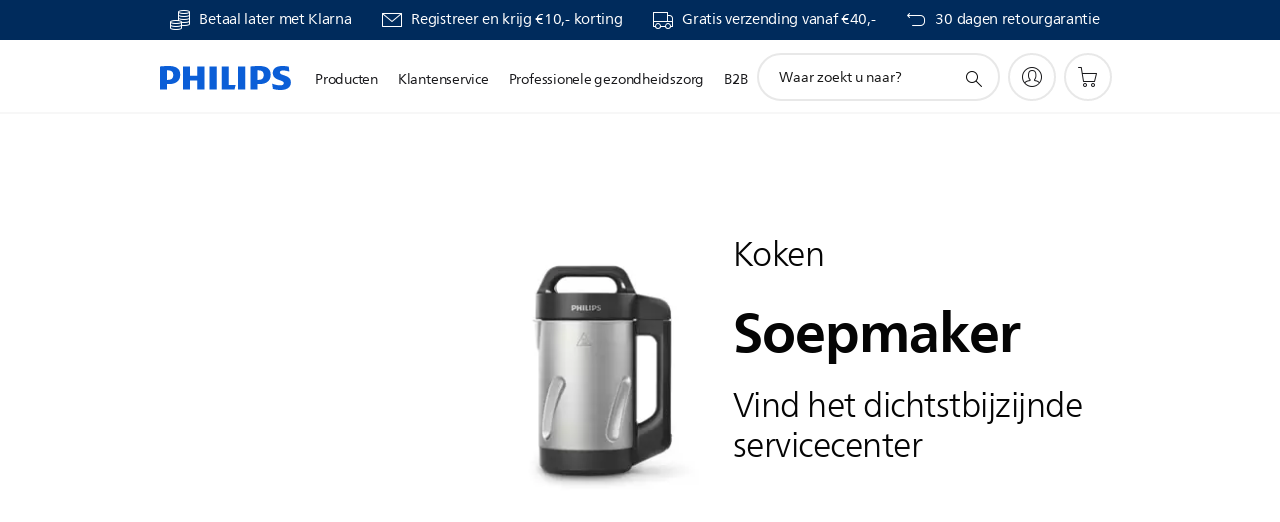

--- FILE ---
content_type: text/html;charset=utf-8
request_url: https://www.philips.nl/c-w/locators/service-locator-catalog.CONSUMER.SOUP_MAKER_SU2.html
body_size: 34170
content:
<!DOCTYPE HTML><html lang="nl-nl" dir="ltr" class="no-js non-ie" xmlns:wb="http://open.weibo.com/wb"> <head> <meta charset="utf-8"> <meta name="viewport" content="width=device-width, initial-scale=1"> <script>LUX=function(){function n(){return Date.now?Date.now():+new Date}var r,t=n(),a=window.performance||{},e=a.timing||{activationStart:0,navigationStart:(null===(r=window.LUX)||void 0===r?void 0:r.ns)||t};function i(){return a.now?(r=a.now(),Math.floor(r)):n()-e.navigationStart;var r}(LUX=window.LUX||{}).ac=[],LUX.addData=function(n,r){return LUX.cmd(["addData",n,r])},LUX.cmd=function(n){return LUX.ac.push(n)},LUX.getDebug=function(){return[[t,0,[]]]},LUX.init=function(){return LUX.cmd(["init"])},LUX.mark=function(){for(var n=[],r=0;r<arguments.length;r++)n[r]=arguments[r];if(a.mark)return a.mark.apply(a,n);var t=n[0],e=n[1]||{};void 0===e.startTime&&(e.startTime=i());LUX.cmd(["mark",t,e])},LUX.markLoadTime=function(){return LUX.cmd(["markLoadTime",i()])},LUX.measure=function(){for(var n=[],r=0;r<arguments.length;r++)n[r]=arguments[r];if(a.measure)return a.measure.apply(a,n);var t,e=n[0],o=n[1],u=n[2];t="object"==typeof o?n[1]:{start:o,end:u};t.duration||t.end||(t.end=i());LUX.cmd(["measure",e,t])},LUX.send=function(){return LUX.cmd(["send"])},LUX.ns=t;var o=LUX;return window.LUX_ae=[],window.addEventListener("error",(function(n){window.LUX_ae.push(n)})),o}();</script> <script>!function(){var e=document.cookie.split("; ").find(function(e){return e.startsWith("notice_gdpr_prefs=")});if(e){var t=e.split("=")[1].split(/[,:\s]+/);t.includes("1")&&((n=document.createElement("script")).src="https://cdn.speedcurve.com/js/lux.js?id=33353111",n.async=!0,n.crossOrigin="anonymous",document.head.appendChild(n))}}();</script> <script>LUX.label="Content";</script> <link rel="preconnect" href="https://www.googletagmanager.com"> <link rel="preconnect" href="https://images.philips.com"> <link rel="preconnect" href="https://consent.trustarc.com/"> <link rel="preconnect" href="https://philipselectronicsne.tt.omtrdc.net" crossorigin="use-credentials"> <link rel="preconnect" href="https://www.googleoptimize.com"> <link rel="preload" href="/etc/philips/clientlibs/foundation-base/clientlibs-css-rb2014/fonts/neuefrutigerworld-1.20.0-w02/NeueFrutigerWorldW02-Book.woff2" as="font" type="font/woff2" media="(min-width:701px)" crossorigin> <link rel="preload" href="/etc/philips/clientlibs/foundation-base/clientlibs-css-rb2014/fonts/neuefrutigerworld-1.20.0-w02/NeueFrutigerWorldW02-Bold.woff2" as="font" type="font/woff2" media="(min-width:701px)" crossorigin> <link rel="preload" href="/etc/philips/clientlibs/foundation-base/clientlibs-css-rb2014/fonts/neuefrutigerworld-1.20.0-w02/NeueFrutigerWorldW02-Light.woff2" as="font" type="font/woff2" media="(min-width:701px)" crossorigin> <link rel="preload" href="/etc/philips/clientlibs/foundation-base/clientlibs-css-rb2014/fonts/philips-global-icon-font/philips-global-icon-font-v2.8.woff2" as="font" type="font/woff2" crossorigin> <link rel="preload" href="/etc/philips/clientlibs/foundation-base/clientlibs-css-rb2014/fonts/philips-global-icon-font/philips-global-icon-font-32-v2.8.woff2" as="font" type="font/woff2" crossorigin> <script> window.dtm=window.dtm || {};
dtm.dnt=false; </script> <meta name="robots" content="noindex, follow"> <title>Servicecenterzoeker voor | Philips</title> <meta name="description" content="Zoek het dichtstbijzijnde geautoriseerde servicecenter waar u uw-product kunt laten repareren. De servicezoeker helpt u bij het vinden van de juiste route en telefoonnummers."> <meta name="PHILIPS.CONTEXT.LOCALE" content="nl_nl"> <meta name="PHILIPS.CONTEXT.CM.ENABLE" content="true"><meta name="PS_CARDTYPE" content="generic"> <meta name="PS_CONTENTTYPE_KEY" content=""> <meta name="PS_TITLE" content="Servicecenterzoeker voor | Philips"> <meta name="PS_SUBTITLE" content=""> <meta name="PS_BODYTEXT" content="Zoek het dichtstbijzijnde geautoriseerde servicecenter waar u uw-product kunt laten repareren. De servicezoeker helpt u bij het vinden van de juiste route en telefoonnummers."> <meta name="PS_DATE" content="2018-03-01T14:07:01.229+01:00"> <meta name="PHILIPS.METRICS.DIVISION" content="CP"> <meta name="PHILIPS.METRICS.SECTION" content="main"> <meta name="PHILIPS.METRICS.COUNTRY" content="nl"> <meta name="PHILIPS.METRICS.LANGUAGE" content="nl"> <meta name="PHILIPS.METRICS.CATALOGTYPE" content="consumer"> <meta name="PHILIPS.METRICS.PRODUCTGROUP" content="household_products"> <meta name="PHILIPS.METRICS.PRODUCTCATEGORY" content="cooking"> <meta name="PHILIPS.METRICS.PRODUCTSUBCATEGORY" content="soup_maker"> <meta property="og:title" content="Servicecenterzoeker voor | Philips"> <meta property="og:description" content="Zoek het dichtstbijzijnde geautoriseerde servicecenter waar u uw-product kunt laten repareren. De servicezoeker helpt u bij het vinden van de juiste route en telefoonnummers."> <meta property="og:type" content="article"> <meta property="og:url" content="https://www.philips.nl/c-w/locators/service-locator-catalog.CONSUMER.SOUP_MAKER_SU2.html"> <meta property="og:site_name" content="Philips"> <script> window.philips = window.philips || {};



philips.context = {
    sector: 'CP',
    isAuthorMode: 'false',
    
    locale: {
        country: 'nl',
        language: 'nl',
        currency: 'EUR',
        code: 'nl_NL'
    },
  
    page: {
        section: 'main',
        pageType: 'content',
        pageName: ''
    },
    
    url: {
        repositoryPath: '/content/B2C/nl_NL/marketing-catalog/ho/koken/soepmaker'
        
    }
};


        philips.context.page.pageType = 'catalog_reference';
        philips.context.page.name = 'retail_store_results'; </script> <script src="/a1l4rgpa1fx2crzaqh/s3ns3t0g4k288vipw56.js"></script> <script src="/a1l4rgpa1fx2crzaqh/t1l6vgru59xvprnlz0ll.js" defer></script> <link rel="canonical" href="https://www.philips.nl/c-w/locators/service-locator-catalog.html"/> <link rel="apple-touch-icon" href="/etc/philips/clientlibs/foundation-base/clientlibs-css/img/favicon/favicon-hd.png"> <link rel="icon" type="image/svg+xml" href="/etc/philips/clientlibs/foundation-base/clientlibs-css/img/favicon/favicon.svg"> <link rel="icon" type="image/png" href="/etc/philips/clientlibs/foundation-base/clientlibs-css/img/favicon/favicon-192x192.png" sizes="192x192"> <link rel="icon" type="image/png" href="/etc/philips/clientlibs/foundation-base/clientlibs-css/img/favicon/favicon-96x96.png" sizes="96x96"> <link rel="icon" type="image/png" href="/etc/philips/clientlibs/foundation-base/clientlibs-css/img/favicon/favicon-32x32.png" sizes="32x32"> <link rel="icon" type="image/png" href="/etc/philips/clientlibs/foundation-base/clientlibs-css/img/favicon/favicon-16x16.png" sizes="16x16"> <meta name="msapplication-TileColor" content="#ffffff"> <meta name="msapplication-TileImage" content="/etc/philips/clientlibs/foundation-base/clientlibs-css/img/favicon/favicon-hd.png"> <script type="text/javascript"> (function(){(function(l,u,C){var O=[],P=[],f={_version:"3.6.0",_config:{classPrefix:"test-",enableClasses:!0,enableJSClass:!0,usePrefixes:!0},_q:[],on:function(e,t){var n=this;setTimeout(function(){t(n[e])},0)},addTest:function(e,t,n){P.push({name:e,fn:t,options:n})},addAsyncTest:function(e){P.push({name:null,fn:e})}},s=function(){};s.prototype=f,s=new s,s.addTest("svg",!!u.createElementNS&&!!u.createElementNS("http://www.w3.org/2000/svg","svg").createSVGRect),s.addTest("localstorage",function(){var e="modernizr";try{return localStorage.setItem(e,e),localStorage.removeItem(e),!0}catch{return!1}});var w=f._config.usePrefixes?" -webkit- -moz- -o- -ms- ".split(" "):["",""];f._prefixes=w;function v(e,t){return typeof e===t}function F(){var e,t,n,r,i,a,o;for(var p in P)if(P.hasOwnProperty(p)){if(e=[],t=P[p],t.name&&(e.push(t.name.toLowerCase()),t.options&&t.options.aliases&&t.options.aliases.length))for(n=0;n<t.options.aliases.length;n++)e.push(t.options.aliases[n].toLowerCase());for(r=v(t.fn,"function")?t.fn():t.fn,i=0;i<e.length;i++)a=e[i],o=a.split("."),o.length===1?s[o[0]]=r:(s[o[0]]&&!(s[o[0]]instanceof Boolean)&&(s[o[0]]=new Boolean(s[o[0]])),s[o[0]][o[1]]=r),O.push((r?"":"no-")+o.join("-"))}}var g=u.documentElement,_=g.nodeName.toLowerCase()==="svg";function A(e){var t=g.className,n=s._config.classPrefix||"";if(_&&(t=t.baseVal),s._config.enableJSClass){var r=new RegExp("(^|\\s)"+n+"no-js(\\s|$)");t=t.replace(r,"$1"+n+"js$2")}s._config.enableClasses&&(t+=" "+n+e.join(" "+n),_?g.className.baseVal=t:g.className=t)}var j="Moz O ms Webkit",L=f._config.usePrefixes?j.toLowerCase().split(" "):[];f._domPrefixes=L;var T;(function(){var e={}.hasOwnProperty;!v(e,"undefined")&&!v(e.call,"undefined")?T=function(t,n){return e.call(t,n)}:T=function(t,n){return n in t&&v(t.constructor.prototype[n],"undefined")}})(),f._l={},f.on=function(e,t){this._l[e]||(this._l[e]=[]),this._l[e].push(t),s.hasOwnProperty(e)&&setTimeout(function(){s._trigger(e,s[e])},0)},f._trigger=function(e,t){if(this._l[e]){var n=this._l[e];setTimeout(function(){var r,i;for(r=0;r<n.length;r++)i=n[r],i(t)},0),delete this._l[e]}};function q(e,t){if(typeof e=="object")for(var n in e)T(e,n)&&q(n,e[n]);else{e=e.toLowerCase();var r=e.split("."),i=s[r[0]];if(r.length==2&&(i=i[r[1]]),typeof i<"u")return s;t=typeof t=="function"?t():t,r.length==1?s[r[0]]=t:(s[r[0]]&&!(s[r[0]]instanceof Boolean)&&(s[r[0]]=new Boolean(s[r[0]])),s[r[0]][r[1]]=t),A([(t&&t!=!1?"":"no-")+r.join("-")]),s._trigger(e,t)}return s}s._q.push(function(){f.addTest=q});function y(){return typeof u.createElement!="function"?u.createElement(arguments[0]):_?u.createElementNS.call(u,"http://www.w3.org/2000/svg",arguments[0]):u.createElement.apply(u,arguments)}s.addTest("canvas",function(){var e=y("canvas");return!!(e.getContext&&e.getContext("2d"))});var k="CSS"in l&&"supports"in l.CSS,G="supportsCSS"in l;s.addTest("supports",k||G);function J(){var e=u.body;return e||(e=y(_?"svg":"body"),e.fake=!0),e}function z(e,t,n,r){var i="modernizr",a,o,p,c,m=y("div"),d=J();if(parseInt(n,10))for(;n--;)p=y("div"),p.id=r?r[n]:i+(n+1),m.appendChild(p);return a=y("style"),a.type="text/css",a.id="s"+i,(d.fake?d:m).appendChild(a),d.appendChild(m),a.styleSheet?a.styleSheet.cssText=e:a.appendChild(u.createTextNode(e)),m.id=i,d.fake&&(d.style.background="",d.style.overflow="hidden",c=g.style.overflow,g.style.overflow="hidden",g.appendChild(d)),o=t(m,e),d.fake?(d.parentNode.removeChild(d),g.style.overflow=c,g.offsetHeight):m.parentNode.removeChild(m),!!o}var V=function(){var e=l.matchMedia||l.msMatchMedia;return e?function(t){var n=e(t);return n&&n.matches||!1}:function(t){var n=!1;return z("@media "+t+" { #modernizr { position: absolute; } }",function(r){n=(l.getComputedStyle?l.getComputedStyle(r,null):r.currentStyle).position=="absolute"}),n}}();f.mq=V;var X=f.testStyles=z;s.addTest("touchevents",function(){return!!("ontouchstart"in l||l.DocumentTouch&&u instanceof DocumentTouch)});var R=f._config.usePrefixes?j.split(" "):[];f._cssomPrefixes=R;function W(e,t){return!!~(""+e).indexOf(t)}function B(e){return e.replace(/([a-z])-([a-z])/g,function(t,n,r){return n+r.toUpperCase()}).replace(/^-/,"")}var N=function(e){var t=w.length,n=l.CSSRule,r;if(typeof n>"u")return C;if(!e)return!1;if(e=e.replace(/^@/,""),r=e.replace(/-/g,"_").toUpperCase()+"_RULE",r in n)return"@"+e;for(var i=0;i<t;i++){var a=w[i],o=a.toUpperCase()+"_"+r;if(o in n)return"@-"+a.toLowerCase()+"-"+e}return!1};f.atRule=N;function H(e,t){return function(){return e.apply(t,arguments)}}function Z(e,t,n){var r;for(var i in e)if(e[i]in t)return n===!1?e[i]:(r=t[e[i]],v(r,"function")?H(r,n||t):r);return!1}var I={elem:y("modernizr")};s._q.push(function(){delete I.elem});var h={style:I.elem.style};s._q.unshift(function(){delete h.style});function U(e){return e.replace(/([A-Z])/g,function(t,n){return"-"+n.toLowerCase()}).replace(/^ms-/,"-ms-")}function K(e,t,n){var r;if("getComputedStyle"in l){r=getComputedStyle.call(l,e,t);var i=l.console;if(r!==null)n&&(r=r.getPropertyValue(n));else if(i){var a=i.error?"error":"log";i[a].call(i,"getComputedStyle returning null, its possible modernizr test results are inaccurate")}}else r=!t&&e.currentStyle&&e.currentStyle[n];return r}function Q(e,t){var n=e.length;if("CSS"in l&&"supports"in l.CSS){for(;n--;)if(l.CSS.supports(U(e[n]),t))return!0;return!1}else if("CSSSupportsRule"in l){for(var r=[];n--;)r.push("("+U(e[n])+":"+t+")");return r=r.join(" or "),z("@supports ("+r+") { #modernizr { position: absolute; } }",function(i){return K(i,null,"position")=="absolute"})}return C}function D(e,t,n,r){if(r=v(r,"undefined")?!1:r,!v(n,"undefined")){var i=Q(e,n);if(!v(i,"undefined"))return i}for(var a,o,p,c,m,d=["modernizr","tspan","samp"];!h.style&&d.length;)a=!0,h.modElem=y(d.shift()),h.style=h.modElem.style;function E(){a&&(delete h.style,delete h.modElem)}for(p=e.length,o=0;o<p;o++)if(c=e[o],m=h.style[c],W(c,"-")&&(c=B(c)),h.style[c]!==C)if(!r&&!v(n,"undefined")){try{h.style[c]=n}catch{}if(h.style[c]!=m)return E(),t=="pfx"?c:!0}else return E(),t=="pfx"?c:!0;return E(),!1}var Y=f.testProp=function(e,t,n){return D([e],C,t,n)};function x(e,t,n,r,i){var a=e.charAt(0).toUpperCase()+e.slice(1),o=(e+" "+R.join(a+" ")+a).split(" ");return v(t,"string")||v(t,"undefined")?D(o,t,r,i):(o=(e+" "+L.join(a+" ")+a).split(" "),Z(o,t,n))}f.testAllProps=x;function S(e,t,n){return x(e,C,C,t,n)}f.testAllProps=S,s.addTest("flexbox",S("flexBasis","1px",!0)),s.addTest("csstransforms",function(){return navigator.userAgent.indexOf("Android 2.")===-1&&S("transform","scale(1)",!0)}),s.addTest("csstransforms3d",function(){return!!S("perspective","1px",!0)}),s.addTest("csstransitions",S("transition","all",!0)),s.addTest("appearance",S("appearance"));var b=f.prefixed=function(e,t,n){return e.indexOf("@")===0?N(e):(e.indexOf("-")!=-1&&(e=B(e)),t?x(e,t,n):x(e,"pfx"))};s.addTest("fullscreen",!!(b("exitFullscreen",u,!1)||b("cancelFullScreen",u,!1))),s.addTest("objectfit",!!b("objectFit"),{aliases:["object-fit"]}),F(),A(O),delete f.addTest,delete f.addAsyncTest;for(var M=0;M<s._q.length;M++)s._q[M]();l.Modernizr=s})(window,document),window.Modernizr.addTest("correctvh",function(){return!navigator.userAgent.match(/(iPad|iPhone);.*CPU.*OS (6|7)_\d/i)}),window.Modernizr.addTest("touch",function(){return window.Modernizr.touchevents}),window.Modernizr.addTest("ipad",function(){return!!navigator.userAgent.match(/iPad/i)}),window.Modernizr.addTest("iphone",function(){return!!navigator.userAgent.match(/iPhone/i)}),window.Modernizr.addTest("ipod",function(){return!!navigator.userAgent.match(/iPod/i)}),window.Modernizr.addTest("ios",function(){return window.Modernizr.ipad||window.Modernizr.ipod||window.Modernizr.iphone}),function(){var l=document.documentElement,u="no-js";window.Modernizr._config.classPrefix&&l.className.indexOf(u)>-1&&(l.className=l.className.replace(u,window.Modernizr._config.classPrefix+"js"))}(),function(){window.sessionStorage&&window.sessionStorage.getItem("philips.hideRecallBanner")==="true"&&document.documentElement.classList.add("pv-hrb")}()})(); </script><link rel="stylesheet" href="/etc/designs/b2c-seamless-theme/clientlibs.min.251208.css" type="text/css"> <script type="application/json" class="pv-d2c-search__translations"> {"translations":{"d2c-search.more-tab":"Ondersteuning en meer","d2c-search.versuni-lp-card-vacuum-link":"https://www.home-appliances.philips/nl/nl/u/floor-care-vacuums-mops?utm_source=philips.nl&utm_medium=referral&utm_campaign=int-search","d2c-search.search-empty":"Geen zoekopdracht","d2c-search.sort-by-date-asc":"Datum (oplopend)","d2c-search.popular-support-topics-title":"Ondersteuningsonderwerpen","d2c-search.filter-rating-value":"{0} en hoger","d2c-search.help-banner-title":"Vind producten voor de gezondheidszorg en ziekenhuizen, en ondersteuning","d2c-search.suggested-results":"Voorgestelde resultaten","TBD":"Op voorraad","d2c-search.versuni-lp-card-climate-link":"https://www.home-appliances.philips/nl/nl/u/climate-care?utm_source=philips.nl&utm_medium=referral&utm_campaign=int-search","d2c-search.filter-range-max":"Max","d2c-search.versuni-lp-card-kitchen-link":"https://www.home-appliances.philips/nl/nl/u/kitchen-appliances?utm_source=philips.nl&utm_medium=referral&utm_campaign=int-search","d2c-search.versuni-lp-card-home-link":"https://www.home.id/nl-NL/support?utm_source=philips.nl&utm_medium=referral&utm_campaign=int-search","d2c-search.sort-by-date-desc":"Datum (aflopend)\n","d2c-search.no-result-for-search":"Sorry! Geen resultaten gevonden. ","d2c-search.nmore":"Meer","d2c-search.add-to-cart-btn":"In winkelwagen","d2c-search.search-results-for":"Zoekresultaten voor","d2c-search.tab.modal.option.support":"Vind ondersteuning voor een product","d2c-search.versuni-lp-card-pet-title":"Huisdierenverzorging","d2c-search.versuni-lp-title":"Het lijkt erop dat je op zoek bent naar huishoudelijke producten","d2c-search.tab.modal.list.label":"Wat zoek je?","d2c-search.overall-rating":"Algemene waardering","d2c-search.bundle-discount-label":"Combinatiekorting","d2c-search.recently-viewed-title":"Artikelen die u onlangs hebt bekeken","d2c-search.filter-rating-title":"Klantbeoordeling","d2c-search.versuni-lp-card-coffee-link":"https://www.home-appliances.philips/nl/nl/u/coffee-machines?utm_source=philips.nl&utm_medium=referral&utm_campaign=int-search","d2c-search.submit-search-box":"Zoekopdracht verzenden","d2c-search.sort-by-size-asc":"Grootte (oplopend)\n","d2c-search.filters-title":"Filters","d2c-search.sort-by-alphabetical-desc":"Alfabetisch (aflopend)\n","d2c-search.help-banner-cta-link":"https://www.philips.nl/healthcare","d2c-search.versuni-lp-card-garden-link":"https://www.home-appliances.philips/nl/nl/u/garden-care?utm_source=philips.nl&utm_medium=referral&utm_campaign=int-search","d2c-search.tab.modal.option.products":"Ontdek producten om te shoppen","d2c-search.versuni-lp-card-home-title":"Productonderhoud & Ondersteuning","d2c-search.sort-by-relevance":"Relevantie","d2c-search.filter-price-title":"Prijs","d2c-search.help-banner-desc":"Echografie, monitoren, beeldvorming en meer"," d2c-search.more-tab":"Ondersteuning en meer","d2c-search.sort-by-newest":"Meest recent","d2c-search.versuni-lp-card-kitchen-title":"Keukenapparaten","d2c-search.popular-categories-title":"Misschien zoek je dit:","d2c-search.clear":"Helder","d2c-search.help-suggestions-title":"Suggesties","d2c-search.products-tab":"Winkelen","d2c-search.versuni-lp-card-climate-title":"Luchtkwaliteit","d2c-search-added-to-cart-btn":"Toegevoegd aan winkelwagentje","d2c-search.refurbishment-label":"Refurbishment","d2c-search.sort-by-size-desc":"Grootte (aflopend)\n","d2c-search.search-box-sitewide":"Op de hele site\n","d2c-search.filter-apply-all":"Filters toepassen","d2c-search.what-look-for":"Waar zoekt u naar?","d2c-search.sort-by-price-high-to-low":"Prijs (hoogste)","d2c-search.try-different-search":"Probeer een andere zoekopdracht.","d2c-search.notify-me-btn":"Informeer mij","d2c-search.versuni-lp-card-vacuum-title":"Stofzuigers en dweilen","d2c-search.versuni-lp-card-coffee-title":"Koffiezetapparaten","d2c-search.filter-price-range":"Prijs {0} - {1}","d2c-search.srp-price-disclaimer":"Adviesprijs","d2c-search.sort-by-alphabetical-asc":"Alfabetisch (oplopend)\n","d2c-search.versuni-lp-card-ironing-link":"https://www.home-appliances.philips/nl/nl/u/garment-care-ironing?utm_source=philips.nl&utm_medium=referral&utm_campaign=int-search","d2c-search.versuni-lp-card-ironing-title":"Strijken en kledingonderhoud","d2c-search.sort-by-rating":"Waardering","d2c-search.help-banner-cta-text":"Ga naar Philips.com/healthcare","d2c-search.search-box-label":"Zoeken op de site","d2c-search.tab.modal.title\n":"Zoeken","d2c-search.filter-range-min":"Min","d2c-search.filter-availability-in-stock":"Op voorraad","d2c-search.versuni-lp-card-pet-link":"https://www.home-appliances.philips/nl/nl/u/pet-care?utm_source=philips.nl&utm_medium=referral&utm_campaign=int-search","d2c-search.versuni-lp-card-garden-title":"Tuinverzorging","d2c-search.versuni-lp-description":"We hebben onze huishoudelijke artikelen naar een nieuw onderkomen verplaatst! Ben je op zoek naar een van deze producten?","d2c-search.filter-availability-title":"Beschikbaarheid","d2c-search.help-suggestions-1":"Controleer of u alle woorden correct hebt gespeld.","d2c-search.help-suggestions-3":"Zoeken op productnaam (bijv. Airfryer, Sonicare).","d2c-search.help-suggestions-2":"Zoeken op productnummer (bijv. HD9240/90, L2BO/00).","d2c-search.added-to-cart-btn":"Toegevoegd aan winkelwagentje","d2c-search.help-suggestions-4":"Probeer andere trefwoorden.","d2c-search.filter-clear-all":"Filters wissen","d2c-search.sort-by-price-low-to-high":"Prijs (laagste)"}} </script></head> <body class="catalogreferencepage " style=" " data-country="NL" data-language="nl" data-locale="nl_NL"> <!--<noindex>--> <!-- HEADER SECTION START --> <div class="p-inverted"> <div class="subcategorypage page basepage"><div class="genericheaderpage basepage page"><div class="header n02v3-header-a n02v3-header component-base"> <header class="p-n02v3 p-layout-row p-n02v3__hamburger--close
     
     
    default 
     
     p-n02v3__contextual 
     
     p-n02v3__shop 
    p-n02v3__usp-banner--active 
    p-n02v3--b2c
    p-n02v3--show-search-field
    
     "
        data-n25="false"
        data-n25-mobile="false"
        data-flyout-links="{&quot;howToRegister&quot;:&quot;https://www.philips.nl/myphilips/register-your-product&quot;,&quot;myProducts&quot;:&quot;/myphilips#/my-products&quot;,&quot;registerProduct&quot;:&quot;/myphilips#/register-new-product/search&quot;,&quot;myDashboard&quot;:&quot;/myphilips#/my-home&quot;,&quot;login&quot;:&quot;/myphilips&quot;,&quot;myAccount&quot;:&quot;https://www.philips.nl/myphilips/register-product#tab\u003duser&quot;,&quot;signUp&quot;:&quot;https://www.philips.nl/myphilips/login#tab\u003dsign-up&quot;}"
        data-is-fixed-height="false"
        data-is-stock-indicator = "inherit"
        data-stock-market=""
        data-stock-indicator-api = "https://tools.eurolandir.com/tools/pricefeed/xmlirmultiiso5.aspx?companyid=2522"
        data-shop-site=""> <div class="p-n02v3__top-banner" data-shop-error-message="Vanwege gepland onderhoud is het momenteel niet mogelijk om aankopen te doen. Probeer het over een paar uur opnieuw.
"> <div class="geodetectionbar tc53-geo-detection-bar"> <div class="p-tc53-geo-detection-bar" data-current-page-path='/content/B2C/nl_NL/locators/service-locator-catalog'> <script type="text/x-handlebars-template" data-template="tc53-geo-detection-bar-template"> <div class="p-notification-bar p-navigation" > <span class="p-text p-direction-ltr"> <label class="p-label" >This page is also available in</label> <a  data-track-type="track-conversion" data-track-name="interaction"  data-track-description="link:geo_detection" class="p-anchor-geobar" href="{{url}}">{{urlLinkName}}</a> </span> <button class="p-close p-square p-inverted p-icon-close p-small" aria-label="Sluiten"></button> </div> </script> </div> </div> <div class="p-n02v3__usp-banner-wrapper   "> <ul class="p-n02v3__usp-banner p-layout-inner p-cell-gutter
                                                 p-n02v3__usp-banner--col4"> <li class="p-n02v3__usp-banner-item"> <div class="gc23v2-1 gc23v2-icon component-base"> <div class="p-gc23v2-icon  
         p-icon-with-text
		
		
         p-row-gutter  "> <!--googleoff: anchor--> <a class="" data-track-type="track-conversion" data-track-name="interaction" data-track-compid="gc23v2" data-track-description="icon:promotion" href="https://www.philips.nl/c-w/promotions/klarna-promotion" target="_self" title="(opent in hetzelfde venster)" rel="" aria-label=""> <i class="p-icon-coins"
							aria-label="foundation-base.gc23.p-icon-coins"></i> <div class="p-gc23v2-icon-text"> <p>Betaal later met Klarna</p> </div> </a> <!--googleon: anchor--> </div> </div> </li> <li class="p-n02v3__usp-banner-item"> <div class="gc23v2-2 gc23v2-icon component-base"> <div class="p-gc23v2-icon  
         p-icon-with-text
		
		
         p-row-gutter  "> <!--googleoff: anchor--> <a class="" data-track-type="track-conversion" data-track-name="interaction" data-track-compid="gc23v2" data-track-description="icon:philips_member" href="https://www.philips.nl/c-e/member.html" target="_self" title="(opent in hetzelfde venster)" rel="" aria-label=""> <i class="p-icon-envelope"
							aria-label="envelop pictogram"></i> <div class="p-gc23v2-icon-text"> <p>Registreer en krijg €10,- korting</p> </div> </a> <!--googleon: anchor--> </div> </div> </li> <li class="p-n02v3__usp-banner-item"> <div class="gc23v2-3 gc23v2-icon component-base"> <div class="p-gc23v2-icon  
         p-icon-with-text
		
		
         p-row-gutter  "> <i class="p-icon-transport-truck"
							aria-label="transportwagen icoon"></i> <div class="p-gc23v2-icon-text"> <p><a href="https://www.philips.nl/c-w/support-home/online-store-faq.html#slide_delivery_faq">Gratis verzending vanaf €40,-</a></p> </div> </div> </div> </li> <li class="p-n02v3__usp-banner-item"> <div class="gc23v2-4 gc23v2-icon component-base"> <div class="p-gc23v2-icon  
         p-icon-with-text
		
		
         p-row-gutter  "> <!--googleoff: anchor--> <a class="" data-track-type="track-conversion" data-track-name="interaction" data-track-compid="gc23v2" data-track-description="icon:return" href="https://www.philips.nl/c-w/consumenten-ondersteuning/online-store-faq#slide_returns" target="_self" title="(opent in hetzelfde venster)" rel="" aria-label=""> <i class="p-icon-returns"
							aria-label="foundation-base.gc23.p-icon-returns"></i> <div class="p-gc23v2-icon-text"> <p>30 dagen retourgarantie</p> </div> </a> <!--googleon: anchor--> </div> </div> </li> </ul> </div> </div> <div class="p-n02v3__inner"> <div class="p-layout-inner"> <div class="p-n02v3__shape"> <a href='https://www.philips.nl/' title="Startpagina" class="p-n02v3__shapelink"> <div class="p-n02v3__shape-wrapper"> <svg width="131" height="24" viewBox="0 0 131 24" fill="none" xmlns="http://www.w3.org/2000/svg"> <path d="M44.4019 0.480751V23.5192H37.3709V14.4601H30.0545V23.5192H23.0235V0.480751H30.0545V9.63756H37.3709V0.480751H44.4019ZM68.8676 18.892V0.480751H61.8366V23.5192H74.5465L75.6056 18.892H68.8601H68.8676ZM56.6385 0.480751H49.6075V23.5192H56.6385V0.480751ZM85.1455 0.480751H78.1145V23.5192H85.1455V0.480751ZM119.82 6.36244C119.82 5.10798 121.074 4.52958 123.095 4.52958C125.311 4.52958 127.715 5.01033 129.36 5.68639L128.781 0.676056C126.948 0.292958 125.311 0 122.329 0C116.65 0 112.789 2.2385 112.789 6.94085C112.789 15.0385 123.771 13.4009 123.771 17.1568C123.771 18.5991 122.712 19.3728 120.113 19.3728C117.799 19.3728 114.238 18.5991 112.12 17.5399L112.894 22.8432C115.012 23.6169 117.904 24 120.218 24C126.092 24 130.907 22.0695 130.907 16.2854C130.907 8.5784 119.827 10.0207 119.827 6.35493L119.82 6.36244ZM110.67 8.77371C110.67 14.6554 106.524 18.0282 99.9812 18.0282H97.4798V23.5192H90.4488V0.480751C92.8601 0.187794 96.2254 0 99.0197 0C106.246 0 110.678 2.31361 110.678 8.77371H110.67ZM103.737 8.87136C103.737 5.97934 102.1 4.34178 98.6291 4.34178C98.2685 4.34178 97.8854 4.34178 97.4723 4.36432V13.8817H98.6291C102.287 13.8817 103.737 11.861 103.737 8.87136ZM20.2291 8.77371C20.2291 14.6554 16.0901 18.0282 9.53991 18.0282H7.0385V23.5192H0V0.480751C2.41127 0.187794 5.77653 0 8.57089 0C15.7972 0 20.2216 2.31361 20.2216 8.77371H20.2291ZM13.2883 8.87136C13.2883 5.97934 11.6507 4.34178 8.18779 4.34178C7.82723 4.34178 7.44413 4.34178 7.03099 4.36432V13.8817H8.18779C11.846 13.8817 13.2883 11.861 13.2883 8.87136Z" fill="#0B5ED7"/> </svg> </div> </a> </div> </div> <nav class="p-n02v3__menu"> <div class="p-n02v3__mobiletopbg" aria-hidden="true"></div> <div class="p-n02v3__mobilebottombg" aria-hidden="true"></div> <div class="p-n02v3__m1bg"> <div class="p-n02v3__mwrap"> <div class="p-n02v3__m1title"></div> <ul class="p-n02v3__m1"> <li class="p-n02v3__mli p-n02v3__products p-m-1
                                
                                "> <a href="#" class="p-n02v3__mlink" data-track-type="track-nav-nena" data-track-compid="n02v3" data-track-navid="header" data-track-navdest="consumer:producten"> <span class="p-n02v3__m1item pv-heading pv-body--s pv-bold">Producten</span> </a> <div class="p-n02v3__m2bg p-n02v3__miconbg p-n02v3__m2bg--products p-n02v3__mbg--hidden
                                    p-n02v3__contextual--mgbg"> <div class="p-n02v3__mwrap"> <div class="p-n02v3__mtitle"> <div class="p-n02v3__mback">Hoofdmenu</div> <div class="p-n02v3__listtitle "> <div class="p-n02v3__mclose"><button class="p-icon-close" arial-label="Hoofdmenu" ></button></div> <div class="pv-heading pv-body--m pv-bold">Producten</div> </div> </div> <ul class="p-n02v3__m2 p-n02v3__micon"> <li class="p-n02v3__mli p-m-1-1 p-n02v3__group
                                                        p-n02v3__contextual--mgliactive"> <a href="#" class="p-n02v3__mlink" data-track-type="track-nav-nena" data-track-compid="n02v3" data-track-navid="header" data-track-navdest="consumer:producten:huishoudelijke_artikelen"> <span class="p-icon-household--32 p-n02v3__m2icon"></span> <span class="pv-heading pv-body--s pv-bold p-n02v3__m2text">Huishoudelijke artikelen</span> </a> <div class="p-n02v3__m3bg p-n02v3__mflyout p-n02v3__mbg--hidden
                                                            p-n02v3__contextual--mbg" data-bg-level="3"> <div class="p-n02v3__mwrap"> <div class="p-n02v3__mtitle p-n02v3__t--col14"> <div class="p-n02v3__mback">Hoofdmenu</div> <div class="p-n02v3__listtitle "> <div class="p-n02v3__mclose"><button class="p-icon-close"
                                                                                                        arial-label="Hoofdmenu"></button></div> <div class="pv-heading pv-body--m pv-bold">Huishoudelijke artikelen</div> </div> </div> <ul class="p-n02v3__m3 p-n02v3__m--col14"> <li class="p-n02v3__mli p-n02v3__mli--subgroup p-m-1-1-1
                    "> <a href='#' class="p-n02v3__mlink"><span class="pv-heading pv-body--s">Producten voor thuisverzorging</span></a> <div class="p-n02v3__m4bg
                        " data-bg-level="4"> <div class="p-n02v3__mwrap"> <div class="p-n02v3__mtitle p-n02v3__t--col34"> <div class="p-n02v3__mback">Huishoudelijke artikelen</div> <div class="p-n02v3__listtitle "> <div class="p-n02v3__mclose"><button class="p-icon-close"
                                                                       arial-label="Terug"></button></div> <div class="pv-heading pv-body--m pv-bold">Producten voor thuisverzorging</div> </div> </div> <ul class="p-n02v3__m4
            p-n02v3__m--col24
            "> <li class="p-n02v3__mli p-n02v3__mli--cat p-m-1-1-1-1
             "> <a target="_blank" href='https://www.home-appliances.philips/nl/nl/u/kitchen-appliances?utm_source=philips.nl&utm_medium=referral&utm_campaign=nav-menu' class="p-n02v3__mlink p-n02v3__mlink--no-childs" data-track-type="track-nav-nena" data-track-compid="n02v3" data-track-navid="header" data-track-navdest="consumer:producten:ho:huishoudelijke_artikelen:producten_voor_thuisverzorging:kitchen-appliances-nav"> <span class="pv-heading pv-body--s"> Keukenapparaten <span class="p-icon-external-link"></span> </span> </a> </li> <li class="p-n02v3__mli p-n02v3__mli--cat p-m-1-1-1-2
             "> <a target="_blank" href='https://www.home-appliances.philips/nl/nl/u/coffee-machines?utm_source=philips.nl&utm_medium=referral&utm_campaign=nav-menu' class="p-n02v3__mlink p-n02v3__mlink--no-childs" data-track-type="track-nav-nena" data-track-compid="n02v3" data-track-navid="header" data-track-navdest="consumer:producten:ho:huishoudelijke_artikelen:producten_voor_thuisverzorging:coffee-machines-nav"> <span class="pv-heading pv-body--s"> Koffiezetapparaten <span class="p-icon-external-link"></span> </span> </a> </li> <li class="p-n02v3__mli p-n02v3__mli--cat p-m-1-1-1-3
             "> <a target="_blank" href='https://www.home-appliances.philips/nl/nl/u/floor-care-vacuums-mops?utm_source=philips.nl&utm_medium=referral&utm_campaign=nav-menu' class="p-n02v3__mlink p-n02v3__mlink--no-childs" data-track-type="track-nav-nena" data-track-compid="n02v3" data-track-navid="header" data-track-navdest="consumer:producten:ho:huishoudelijke_artikelen:producten_voor_thuisverzorging:floor-care-vacuums-mops-nav"> <span class="pv-heading pv-body--s"> Stofzuigers en dweilen <span class="p-icon-external-link"></span> </span> </a> </li> <li class="p-n02v3__mli p-n02v3__mli--cat p-m-1-1-1-4
             "> <a target="_blank" href='https://www.home-appliances.philips/nl/nl/u/garment-care-ironing?utm_source=philips.nl&utm_medium=referral&utm_campaign=nav-menu' class="p-n02v3__mlink p-n02v3__mlink--no-childs" data-track-type="track-nav-nena" data-track-compid="n02v3" data-track-navid="header" data-track-navdest="consumer:producten:ho:huishoudelijke_artikelen:producten_voor_thuisverzorging:garment-care-ironing-nav"> <span class="pv-heading pv-body--s"> Strijken en kledingonderhoud <span class="p-icon-external-link"></span> </span> </a> </li> <li class="p-n02v3__mli p-n02v3__mli--cat p-m-1-1-1-5
             "> <a target="_blank" href='https://www.home-appliances.philips/nl/nl/u/climate-care?utm_source=philips.nl&utm_medium=referral&utm_campaign=nav-menu' class="p-n02v3__mlink p-n02v3__mlink--no-childs" data-track-type="track-nav-nena" data-track-compid="n02v3" data-track-navid="header" data-track-navdest="consumer:producten:ho:huishoudelijke_artikelen:producten_voor_thuisverzorging:climate-care"> <span class="pv-heading pv-body--s"> Luchtkwaliteit <span class="p-icon-external-link"></span> </span> </a> </li> <li class="p-n02v3__mli p-n02v3__mli--cat p-m-1-1-1-6
             "> <a target="_blank" href='https://www.home-appliances.philips/nl/nl/u/pet-care?utm_source=philips.nl&utm_medium=referral&utm_campaign=nav-menu' class="p-n02v3__mlink p-n02v3__mlink--no-childs" data-track-type="track-nav-nena" data-track-compid="n02v3" data-track-navid="header" data-track-navdest="consumer:producten:ho:huishoudelijke_artikelen:producten_voor_thuisverzorging:pet-care-nav"> <span class="pv-heading pv-body--s"> Huisdierenverzorging <span class="p-icon-external-link"></span> </span> </a> </li> <li class="p-n02v3__mli p-n02v3__mli--cat p-m-1-1-1-7
             "> <a target="_blank" href='https://www.home-appliances.philips/nl/nl/u/garden-care?utm_source=philips.nl&utm_medium=referral&utm_campaign=nav-menu' class="p-n02v3__mlink p-n02v3__mlink--no-childs" data-track-type="track-nav-nena" data-track-compid="n02v3" data-track-navid="header" data-track-navdest="consumer:producten:ho:huishoudelijke_artikelen:producten_voor_thuisverzorging:garden-care-nav"> <span class="pv-heading pv-body--s"> Tuinverzorging <span class="p-icon-external-link"></span> </span> </a> </li> <li class="p-n02v3__mli p-n02v3__mli--cat p-m-1-1-1-8
             "> <a target="_blank" href='https://www.home-appliances.philips/nl/nl/c/black-friday-deals-offers' class="p-n02v3__mlink p-n02v3__mlink--no-childs" data-track-type="track-nav-nena" data-track-compid="n02v3" data-track-navid="header" data-track-navdest="consumer:producten:ho:huishoudelijke_artikelen:producten_voor_thuisverzorging:blackfriday-navi"> <span class="pv-heading pv-body--s"> Black Friday <span class="p-icon-external-link"></span> </span> </a> </li> </ul> </div> </div> </li> <li class="p-n02v3__mli p-n02v3__mli--subgroup p-m-1-1-2
                    "> <a href='#' class="p-n02v3__mlink"><span class="pv-heading pv-body--s">Waterproducten</span></a> <div class="p-n02v3__m4bg
                        " data-bg-level="4"> <div class="p-n02v3__mwrap"> <div class="p-n02v3__mtitle p-n02v3__t--col34"> <div class="p-n02v3__mback">Huishoudelijke artikelen</div> <div class="p-n02v3__listtitle "> <div class="p-n02v3__mclose"><button class="p-icon-close"
                                                                       arial-label="Terug"></button></div> <div class="pv-heading pv-body--m pv-bold">Waterproducten</div> </div> </div> <ul class="p-n02v3__m4
            p-n02v3__m--col24
            "> <li class="p-n02v3__mli p-n02v3__mli--cat p-m-1-1-2-1
             "> <a target="" href='https://www.philips.nl/c-m-ho/waterdrinkproducten' class="p-n02v3__mlink p-n02v3__mlink--no-childs" data-track-type="track-nav-nena" data-track-compid="n02v3" data-track-navid="header" data-track-navdest="consumer:producten:ho:huishoudelijke_artikelen:waterproducten:drinking-solutions"> <span class="pv-heading pv-body--s"> Drinkoplossingen </span> </a> </li> <li class="p-n02v3__mli p-n02v3__mli--cat p-m-1-1-2-2
             "> <a target="" href='https://www.philips.nl/c-m-ho/badkameroplossingen' class="p-n02v3__mlink p-n02v3__mlink--no-childs" data-track-type="track-nav-nena" data-track-compid="n02v3" data-track-navid="header" data-track-navdest="consumer:producten:ho:huishoudelijke_artikelen:waterproducten:bathroom"> <span class="pv-heading pv-body--s"> Badkamer </span> </a> </li> </ul> </div> </div> </li> <li class="p-n02v3__mli p-n02v3__mli--subgroup p-m-1-1-3
                    "> <a href='#' class="p-n02v3__mlink"><span class="pv-heading pv-body--s">Slimme beveiliging</span></a> <div class="p-n02v3__m4bg
                        " data-bg-level="4"> <div class="p-n02v3__mwrap"> <div class="p-n02v3__mtitle p-n02v3__t--col34"> <div class="p-n02v3__mback">Huishoudelijke artikelen</div> <div class="p-n02v3__listtitle "> <div class="p-n02v3__mclose"><button class="p-icon-close"
                                                                       arial-label="Terug"></button></div> <div class="pv-heading pv-body--m pv-bold">Slimme beveiliging</div> </div> </div> <ul class="p-n02v3__m4
            p-n02v3__m--col24
            "> <li class="p-n02v3__mli p-n02v3__mli--cat p-m-1-1-3-1
             "> <a target="" href='https://www.philips.nl/c-m-so/videofoon' class="p-n02v3__mlink p-n02v3__mlink--no-childs" data-track-type="track-nav-nena" data-track-compid="n02v3" data-track-navid="header" data-track-navdest="consumer:producten:ho:huishoudelijke_artikelen:slimme_beveiliging:intercoms-with-video"> <span class="pv-heading pv-body--s"> Intercoms met video </span> </a> </li> <li class="p-n02v3__mli p-n02v3__mli--cat p-m-1-1-3-2
             "> <a target="" href='https://www.philips.nl/c-m-ho/slimme-beveiliging/beveiligingscameras' class="p-n02v3__mlink p-n02v3__mlink--no-childs" data-track-type="track-nav-nena" data-track-compid="n02v3" data-track-navid="header" data-track-navdest="consumer:producten:ho:huishoudelijke_artikelen:slimme_beveiliging:cameras-for-intercoms-with-video"> <span class="pv-heading pv-body--s"> Camera's voor intercoms met video </span> </a> </li> <li class="p-n02v3__mli p-n02v3__mli--cat p-m-1-1-3-3
             "> <a target="" href='https://www.philips.nl/c-m-ho/slimme-beveiliging/deurbellen' class="p-n02v3__mlink p-n02v3__mlink--no-childs" data-track-type="track-nav-nena" data-track-compid="n02v3" data-track-navid="header" data-track-navdest="consumer:producten:ho:huishoudelijke_artikelen:slimme_beveiliging:doorbells"> <span class="pv-heading pv-body--s"> Deurbellen </span> </a> </li> </ul> </div> </div> </li> </ul> </div> </div> </li> <li class="p-n02v3__mli p-m-1-2 p-n02v3__group
                                                        "> <a href="#" class="p-n02v3__mlink" data-track-type="track-nav-nena" data-track-compid="n02v3" data-track-navid="header" data-track-navdest="consumer:producten:persoonlijke_verzorging"> <span class="p-icon-personalcare--32 p-n02v3__m2icon"></span> <span class="pv-heading pv-body--s pv-bold p-n02v3__m2text">Persoonlijke verzorging</span> </a> <div class="p-n02v3__m3bg p-n02v3__mflyout p-n02v3__mbg--hidden
                                                            " data-bg-level="3"> <div class="p-n02v3__mwrap"> <div class="p-n02v3__mtitle p-n02v3__t--col14"> <div class="p-n02v3__mback">Hoofdmenu</div> <div class="p-n02v3__listtitle "> <div class="p-n02v3__mclose"><button class="p-icon-close"
                                                                                                        arial-label="Hoofdmenu"></button></div> <div class="pv-heading pv-body--m pv-bold">Persoonlijke verzorging</div> </div> </div> <ul class="p-n02v3__m3 p-n02v3__m--col14"> <li class="p-n02v3__mli p-n02v3__mli--subgroup p-m-1-2-1
                    "> <a href='#' class="p-n02v3__mlink"><span class="pv-heading pv-body--s">Mannenverzorging</span></a> <div class="p-n02v3__m4bg
                        " data-bg-level="4"> <div class="p-n02v3__mwrap"> <div class="p-n02v3__mtitle p-n02v3__t--col34"> <div class="p-n02v3__mback">Persoonlijke verzorging</div> <div class="p-n02v3__listtitle "> <div class="p-n02v3__mclose"><button class="p-icon-close"
                                                                       arial-label="Terug"></button></div> <div class="pv-heading pv-body--m pv-bold">Mannenverzorging</div> </div> </div> <ul class="p-n02v3__m4
            p-n02v3__m--col24
            "> <li class="p-n02v3__mli p-n02v3__mli--cat p-m-1-2-1-1
             "> <a target="" href='https://www.philips.nl/c-e/pe/mens-grooming-welcome.html' class="p-n02v3__mlink p-n02v3__mlink--no-childs" data-track-type="track-nav-nena" data-track-compid="n02v3" data-track-navid="header" data-track-navdest="consumer:producten:pe:persoonlijke_verzorging:mannenverzorging:find-the-right-tool-for-your-style"> <span class="pv-heading pv-body--s"> Vind de juiste tool voor jouw stijl </span> </a> </li> <li class="p-n02v3__mli p-n02v3__mli--cat p-m-1-2-1-2
             "> <a target="" href='https://www.philips.nl/c-m-pe/scheerapparaten-voor-het-gezicht' class="p-n02v3__mlink p-n02v3__mlink--no-childs" data-track-type="track-nav-nena" data-track-compid="n02v3" data-track-navid="header" data-track-navdest="consumer:producten:pe:persoonlijke_verzorging:mannenverzorging:scheerapparaten"> <span class="pv-heading pv-body--s"> Scheerapparaten </span> </a> </li> <li class="p-n02v3__mli p-n02v3__mli--cat p-m-1-2-1-3
             "> <a target="" href='https://www.philips.nl/c-m-pe/oneblade-trimmen-modelleren-scheren' class="p-n02v3__mlink p-n02v3__mlink--no-childs" data-track-type="track-nav-nena" data-track-compid="n02v3" data-track-navid="header" data-track-navdest="consumer:producten:pe:persoonlijke_verzorging:mannenverzorging:oneblade-nav"> <span class="pv-heading pv-body--s"> OneBlade </span> </a> </li> <li class="p-n02v3__mli p-n02v3__mli--cat p-m-1-2-1-4
             "> <a target="" href='https://www.philips.nl/c-m-pe/myoneblade#!=&triggername=options-2b6m' class="p-n02v3__mlink p-n02v3__mlink--no-childs" data-track-type="track-nav-nena" data-track-compid="n02v3" data-track-navid="header" data-track-navdest="consumer:producten:pe:persoonlijke_verzorging:mannenverzorging:oneblade-abonnement"> <span class="pv-heading pv-body--s"> OneBlade Abonnement </span> </a> </li> <li class="p-n02v3__mli p-n02v3__mli--cat p-m-1-2-1-5
             "> <a target="" href='https://www.philips.nl/c-m-pe/oneblade-trimmen-modelleren-scheren/oneblade-intimate' class="p-n02v3__mlink p-n02v3__mlink--no-childs" data-track-type="track-nav-nena" data-track-compid="n02v3" data-track-navid="header" data-track-navdest="consumer:producten:pe:persoonlijke_verzorging:mannenverzorging:oneblade-intimate-nav"> <span class="pv-heading pv-body--s"> OneBlade Intimate </span> </a> </li> <li class="p-n02v3__mli p-n02v3__mli--cat p-m-1-2-1-6
             "> <a target="" href='https://www.philips.nl/c-m-pe/tondeuses' class="p-n02v3__mlink p-n02v3__mlink--no-childs" data-track-type="track-nav-nena" data-track-compid="n02v3" data-track-navid="header" data-track-navdest="consumer:producten:pe:persoonlijke_verzorging:mannenverzorging:"> <span class="pv-heading pv-body--s"> Tondeuses </span> </a> </li> <li class="p-n02v3__mli p-n02v3__mli--cat p-m-1-2-1-7
             "> <a target="" href='https://www.philips.nl/c-m-pe/gezicht-stylers-en-multitrimmers/baardtrimmer' class="p-n02v3__mlink p-n02v3__mlink--no-childs" data-track-type="track-nav-nena" data-track-compid="n02v3" data-track-navid="header" data-track-navdest="consumer:producten:pe:persoonlijke_verzorging:mannenverzorging:baardtrimmers"> <span class="pv-heading pv-body--s"> Baardtrimmers </span> </a> </li> <li class="p-n02v3__mli p-n02v3__mli--cat p-m-1-2-1-8
             "> <a target="" href='https://www.philips.nl/c-m-pe/gezicht-stylers-en-multitrimmers/detail-en-neustrimmer' class="p-n02v3__mlink p-n02v3__mlink--no-childs" data-track-type="track-nav-nena" data-track-compid="n02v3" data-track-navid="header" data-track-navdest="consumer:producten:pe:persoonlijke_verzorging:mannenverzorging:neustrimmers_nav"> <span class="pv-heading pv-body--s"> Neustrimmers </span> </a> </li> <li class="p-n02v3__mli p-n02v3__mli--cat p-m-1-2-1-9
             "> <a target="" href='https://www.philips.nl/c-m-pe/body-groomers' class="p-n02v3__mlink p-n02v3__mlink--no-childs" data-track-type="track-nav-nena" data-track-compid="n02v3" data-track-navid="header" data-track-navdest="consumer:producten:pe:persoonlijke_verzorging:mannenverzorging:bodygroomers"> <span class="pv-heading pv-body--s"> Bodygroomers </span> </a> </li> <li class="p-n02v3__mli p-n02v3__mli--cat p-m-1-2-1-10
             "> <a target="" href='https://www.philips.nl/c-m-pe/multigroomers' class="p-n02v3__mlink p-n02v3__mlink--no-childs" data-track-type="track-nav-nena" data-track-compid="n02v3" data-track-navid="header" data-track-navdest="consumer:producten:pe:persoonlijke_verzorging:mannenverzorging:all-in-one"> <span class="pv-heading pv-body--s"> All-in-One </span> </a> </li> <li class="p-n02v3__mli p-n02v3__mli--cat p-m-1-2-1-11
             "> <a target="" href='https://www.philips.nl/c-m-pe/accessoires-en-vervangingen' class="p-n02v3__mlink p-n02v3__mlink--no-childs" data-track-type="track-nav-nena" data-track-compid="n02v3" data-track-navid="header" data-track-navdest="consumer:producten:pe:persoonlijke_verzorging:mannenverzorging:mens-grooming-onderdelen-en-accessoires"> <span class="pv-heading pv-body--s"> Onderdelen en accessoires </span> </a> </li> <li class="p-n02v3__mli p-n02v3__mli--cat p-m-1-2-1-12
             "> <a target="" href='https://www.philips.nl/c-e/mannenverzorging/tips' class="p-n02v3__mlink p-n02v3__mlink--no-childs" data-track-type="track-nav-nena" data-track-compid="n02v3" data-track-navid="header" data-track-navdest="consumer:producten:pe:persoonlijke_verzorging:mannenverzorging:grooming-tips-for-men-nav"> <span class="pv-heading pv-body--s"> Verzorgingstips voor mannen </span> </a> </li> </ul> </div> </div> </li> <li class="p-n02v3__mli p-n02v3__mli--subgroup p-m-1-2-2
                    "> <a href='#' class="p-n02v3__mlink"><span class="pv-heading pv-body--s">Vrouwenverzorging</span></a> <div class="p-n02v3__m4bg
                        " data-bg-level="4"> <div class="p-n02v3__mwrap"> <div class="p-n02v3__mtitle p-n02v3__t--col34"> <div class="p-n02v3__mback">Persoonlijke verzorging</div> <div class="p-n02v3__listtitle "> <div class="p-n02v3__mclose"><button class="p-icon-close"
                                                                       arial-label="Terug"></button></div> <div class="pv-heading pv-body--m pv-bold">Vrouwenverzorging</div> </div> </div> <ul class="p-n02v3__m4
            p-n02v3__m--col24
            "> <li class="p-n02v3__mli p-n02v3__mli--cat p-m-1-2-2-1
             "> <a target="" href='https://www.philips.nl/c-m-pe/lumea-ipl' class="p-n02v3__mlink p-n02v3__mlink--no-childs" data-track-type="track-nav-nena" data-track-compid="n02v3" data-track-navid="header" data-track-navdest="consumer:producten:pe:persoonlijke_verzorging:vrouwenverzorging:lumea-ipl-nav"> <span class="pv-heading pv-body--s"> Lumea IPL </span> </a> </li> <li class="p-n02v3__mli p-n02v3__mli--cat p-m-1-2-2-2
             "> <a target="" href='https://www.philips.nl/c-m-pe/ontharing/lumea-try-and-buy' class="p-n02v3__mlink p-n02v3__mlink--no-childs" data-track-type="track-nav-nena" data-track-compid="n02v3" data-track-navid="header" data-track-navdest="consumer:producten:pe:persoonlijke_verzorging:vrouwenverzorging:lumea-ipl-abonnement-nav"> <span class="pv-heading pv-body--s"> Lumea IPL Abonnement </span> </a> </li> <li class="p-n02v3__mli p-n02v3__mli--cat p-m-1-2-2-3
             "> <a target="" href='https://www.philips.nl/c-m-pe/ontharing' class="p-n02v3__mlink p-n02v3__mlink--no-childs" data-track-type="track-nav-nena" data-track-compid="n02v3" data-track-navid="header" data-track-navdest="consumer:producten:pe:persoonlijke_verzorging:vrouwenverzorging:"> <span class="pv-heading pv-body--s"> Ontharing </span> </a> </li> <li class="p-n02v3__mli p-n02v3__mli--cat p-m-1-2-2-4
             "> <a target="" href='https://www.philips.nl/c-m-pe/oneblade-trimmen-modelleren-scheren/oneblade-intimate' class="p-n02v3__mlink p-n02v3__mlink--no-childs" data-track-type="track-nav-nena" data-track-compid="n02v3" data-track-navid="header" data-track-navdest="consumer:producten:pe:persoonlijke_verzorging:vrouwenverzorging:oneblade-intimate-nav"> <span class="pv-heading pv-body--s"> OneBlade Intimate </span> </a> </li> <li class="p-n02v3__mli p-n02v3__mli--cat p-m-1-2-2-5
             "> <a target="" href='https://www.philips.nl/c-m-pe/haarverzorging/fohns' class="p-n02v3__mlink p-n02v3__mlink--no-childs" data-track-type="track-nav-nena" data-track-compid="n02v3" data-track-navid="header" data-track-navdest="consumer:producten:pe:persoonlijke_verzorging:vrouwenverzorging:fohns"> <span class="pv-heading pv-body--s"> Föhns </span> </a> </li> <li class="p-n02v3__mli p-n02v3__mli--cat p-m-1-2-2-6
             "> <a target="" href='https://www.philips.nl/c-m-pe/haarverzorging/moistureprotect-stijltang' class="p-n02v3__mlink p-n02v3__mlink--no-childs" data-track-type="track-nav-nena" data-track-compid="n02v3" data-track-navid="header" data-track-navdest="consumer:producten:pe:persoonlijke_verzorging:vrouwenverzorging:stijltangen"> <span class="pv-heading pv-body--s"> Stijltangen </span> </a> </li> <li class="p-n02v3__mli p-n02v3__mli--cat p-m-1-2-2-7
             "> <a target="" href='https://www.philips.nl/c-m-pe/haarverzorging/automatische-krultang-stylecare' class="p-n02v3__mlink p-n02v3__mlink--no-childs" data-track-type="track-nav-nena" data-track-compid="n02v3" data-track-navid="header" data-track-navdest="consumer:producten:pe:persoonlijke_verzorging:vrouwenverzorging:krultangen"> <span class="pv-heading pv-body--s"> Krultangen </span> </a> </li> <li class="p-n02v3__mli p-n02v3__mli--cat p-m-1-2-2-8
             "> <a target="" href='https://www.philips.nl/c-m-pe/huidverzorging' class="p-n02v3__mlink p-n02v3__mlink--no-childs" data-track-type="track-nav-nena" data-track-compid="n02v3" data-track-navid="header" data-track-navdest="consumer:producten:pe:persoonlijke_verzorging:vrouwenverzorging:"> <span class="pv-heading pv-body--s"> Huidverzorging </span> </a> </li> <li class="p-n02v3__mli p-n02v3__mli--cat p-m-1-2-2-9
             "> <a target="" href='https://www.philips.nl/c-e/beauty-tips-voor-vrouwen.html' class="p-n02v3__mlink p-n02v3__mlink--no-childs" data-track-type="track-nav-nena" data-track-compid="n02v3" data-track-navid="header" data-track-navdest="consumer:producten:pe:persoonlijke_verzorging:vrouwenverzorging:grooming-tips-for-women-nav"> <span class="pv-heading pv-body--s"> Verzorgingstips voor vrouwen </span> </a> </li> <li class="p-n02v3__mli p-n02v3__mli--cat p-m-1-2-2-10
             "> <a target="" href='https://www.philips.nl/c-m-ac/vrouwelijke-verzorging-accessoires' class="p-n02v3__mlink p-n02v3__mlink--no-childs" data-track-type="track-nav-nena" data-track-compid="n02v3" data-track-navid="header" data-track-navdest="consumer:producten:pe:persoonlijke_verzorging:vrouwenverzorging:onderdelen-en-accessoires"> <span class="pv-heading pv-body--s"> Onderdelen en accessoires </span> </a> </li> </ul> </div> </div> </li> <li class="p-n02v3__mli p-n02v3__mli--subgroup p-m-1-2-3
                    "> <a href='#' class="p-n02v3__mlink"><span class="pv-heading pv-body--s">Mondverzorging</span></a> <div class="p-n02v3__m4bg
                        " data-bg-level="4"> <div class="p-n02v3__mwrap"> <div class="p-n02v3__mtitle p-n02v3__t--col34"> <div class="p-n02v3__mback">Persoonlijke verzorging</div> <div class="p-n02v3__listtitle "> <div class="p-n02v3__mclose"><button class="p-icon-close"
                                                                       arial-label="Terug"></button></div> <a href="https://www.philips.nl/c-e/pe/mondzorgprofessional.html" class="p-n02v3__mlink" data-track-type="track-nav-nena" data-track-compid="n02v3" data-track-navid="header" data-track-navdest="consumer:producten:pe:persoonlijke_verzorging:mondverzorging"> <span class="pv-heading pv-body--m pv-bold p-xs-hidden p-s-hidden p-m-hidden">Mondverzorging</span> <span class="pv-heading pv-body--m pv-bold p-l-hidden">Mondverzorging</span></a> </div> </div> <ul class="p-n02v3__m4
            p-n02v3__m--col24
            "> <li class="p-n02v3__mli p-n02v3__mli--cat p-m-1-2-3-1
             "> <a target="" href='https://www.philips.nl/c-m-pe/elektrische-tandenborstels' class="p-n02v3__mlink p-n02v3__mlink--no-childs" data-track-type="track-nav-nena" data-track-compid="n02v3" data-track-navid="header" data-track-navdest="consumer:producten:pe:persoonlijke_verzorging:mondverzorging:"> <span class="pv-heading pv-body--s"> Elektrische tandenborstels </span> </a> </li> <li class="p-n02v3__mli p-n02v3__mli--cat p-m-1-2-3-2
             "> <a target="" href='https://www.philips.nl/c-m-pe/opzetborstels' class="p-n02v3__mlink p-n02v3__mlink--no-childs" data-track-type="track-nav-nena" data-track-compid="n02v3" data-track-navid="header" data-track-navdest="consumer:producten:pe:persoonlijke_verzorging:mondverzorging:"> <span class="pv-heading pv-body--s"> Opzetborstels </span> </a> </li> <li class="p-n02v3__mli p-n02v3__mli--cat p-m-1-2-3-3
             "> <a target="" href='https://www.philips.nl/c-m-pe/power-flosser/power-flosser-3000/nieuwste#availability=instock&filters=POWER_FLOSSER_3000_SU%2CCORDLESS_POWER_FLOSSER_3000_SU' class="p-n02v3__mlink p-n02v3__mlink--no-childs" data-track-type="track-nav-nena" data-track-compid="n02v3" data-track-navid="header" data-track-navdest="consumer:producten:pe:persoonlijke_verzorging:mondverzorging:airfloss-nav"> <span class="pv-heading pv-body--s"> Power Flosser </span> </a> </li> <li class="p-n02v3__mli p-n02v3__mli--cat p-m-1-2-3-4
             "> <a target="" href='https://www.philips.nl/c-m-pe/elektrische-tandenborstels/nieuwste#availability=instock&filters=PHILIPS_ONE_SONICARE_SU' class="p-n02v3__mlink p-n02v3__mlink--no-childs" data-track-type="track-nav-nena" data-track-compid="n02v3" data-track-navid="header" data-track-navdest="consumer:producten:pe:persoonlijke_verzorging:mondverzorging:philips-one"> <span class="pv-heading pv-body--s"> Philips One </span> </a> </li> <li class="p-n02v3__mli p-n02v3__mli--cat p-m-1-2-3-5
             "> <a target="" href='https://www.philips.nl/c-e/pe/sonicare-subscription-homepage-tpl21-old.html' class="p-n02v3__mlink p-n02v3__mlink--no-childs" data-track-type="track-nav-nena" data-track-compid="n02v3" data-track-navid="header" data-track-navdest="consumer:producten:pe:persoonlijke_verzorging:mondverzorging:sonicare-abonnement"> <span class="pv-heading pv-body--s"> Sonicare abonnement </span> </a> </li> <li class="p-n02v3__mli p-n02v3__mli--cat p-m-1-2-3-6
             "> <a target="" href='https://www.philips.nl/c-e/pe/sonicare-brush-head-subscription.html' class="p-n02v3__mlink p-n02v3__mlink--no-childs" data-track-type="track-nav-nena" data-track-compid="n02v3" data-track-navid="header" data-track-navdest="consumer:producten:pe:persoonlijke_verzorging:mondverzorging:sonicare-brush-head-subscription"> <span class="pv-heading pv-body--s"> Sonicare Opzetborstel Abonnement </span> </a> </li> <li class="p-n02v3__mli p-n02v3__mli--cat p-m-1-2-3-7
             "> <a target="" href='https://www.philips.nl/c-m-pe/zoom-tandenbleekproducten' class="p-n02v3__mlink p-n02v3__mlink--no-childs" data-track-type="track-nav-nena" data-track-compid="n02v3" data-track-navid="header" data-track-navdest="consumer:producten:pe:persoonlijke_verzorging:mondverzorging:witte-tanden-nav"> <span class="pv-heading pv-body--s"> Witte tanden </span> </a> </li> <li class="p-n02v3__mli p-n02v3__mli--cat p-m-1-2-3-8
             "> <a target="" href='https://www.philips.nl/c-m-pe/tandheelkundigen' class="p-n02v3__mlink p-n02v3__mlink--no-childs" data-track-type="track-nav-nena" data-track-compid="n02v3" data-track-navid="header" data-track-navdest="consumer:producten:pe:persoonlijke_verzorging:mondverzorging:oral-care-professionals-nav"> <span class="pv-heading pv-body--s"> Mondzorgprofessionals </span> </a> </li> <li class="p-n02v3__mli p-n02v3__mli--cat p-m-1-2-3-9
             "> <a target="" href='https://www.philips.nl/c-e/pe/tandheelkundige-en-mondverzorging/tand-en-mondverzorging-tips.html' class="p-n02v3__mlink p-n02v3__mlink--no-childs" data-track-type="track-nav-nena" data-track-compid="n02v3" data-track-navid="header" data-track-navdest="consumer:producten:pe:persoonlijke_verzorging:mondverzorging:oral-hygiene-tips-nav"> <span class="pv-heading pv-body--s"> Tips voor mondhygiëne </span> </a> </li> <li class="p-n02v3__mli p-n02v3__mli--cat p-m-1-2-3-10
             "> <a target="" href='https://www.philips.nl/c-m-ac/accessoires-voor-tandenborstels' class="p-n02v3__mlink p-n02v3__mlink--no-childs" data-track-type="track-nav-nena" data-track-compid="n02v3" data-track-navid="header" data-track-navdest="consumer:producten:pe:persoonlijke_verzorging:mondverzorging:oral-care-onderdelen-en-accessoires"> <span class="pv-heading pv-body--s"> Onderdelen en accessoires </span> </a> </li> </ul> </div> </div> </li> <li class="p-n02v3__mli p-n02v3__mli--subgroup p-m-1-2-4
                    "> <a href='#' class="p-n02v3__mlink"><span class="pv-heading pv-body--s">Gezondheid en welzijn</span></a> <div class="p-n02v3__m4bg
                        " data-bg-level="4"> <div class="p-n02v3__mwrap"> <div class="p-n02v3__mtitle p-n02v3__t--col34"> <div class="p-n02v3__mback">Persoonlijke verzorging</div> <div class="p-n02v3__listtitle "> <div class="p-n02v3__mclose"><button class="p-icon-close"
                                                                       arial-label="Terug"></button></div> <div class="pv-heading pv-body--m pv-bold">Gezondheid en welzijn</div> </div> </div> <ul class="p-n02v3__m4
            p-n02v3__m--col24
            "> <li class="p-n02v3__mli p-n02v3__mli--cat p-m-1-2-4-1
             "> <a target="" href='https://www.philips.nl/c-m-pe/lichttherapie' class="p-n02v3__mlink p-n02v3__mlink--no-childs" data-track-type="track-nav-nena" data-track-compid="n02v3" data-track-navid="header" data-track-navdest="consumer:producten:pe:persoonlijke_verzorging:gezondheid_en_welzijn:"> <span class="pv-heading pv-body--s"> Lichttherapie </span> </a> </li> <li class="p-n02v3__mli p-n02v3__mli--cat p-m-1-2-4-2
             "> <a target="" href='https://www.philips.nl/c-m-pe/pijnverlichting' class="p-n02v3__mlink p-n02v3__mlink--no-childs" data-track-type="track-nav-nena" data-track-compid="n02v3" data-track-navid="header" data-track-navdest="consumer:producten:pe:persoonlijke_verzorging:gezondheid_en_welzijn:"> <span class="pv-heading pv-body--s"> Pijntherapie </span> </a> </li> </ul> </div> </div> </li> <li class="p-n02v3__mli p-n02v3__mli--subgroup p-m-1-2-5
                    "> <a href='#' class="p-n02v3__mlink"><span class="pv-heading pv-body--s">Duurzaamheid</span></a> <div class="p-n02v3__m4bg
                        " data-bg-level="4"> <div class="p-n02v3__mwrap"> <div class="p-n02v3__mtitle p-n02v3__t--col34"> <div class="p-n02v3__mback">Persoonlijke verzorging</div> <div class="p-n02v3__listtitle "> <div class="p-n02v3__mclose"><button class="p-icon-close"
                                                                       arial-label="Terug"></button></div> <a href="https://www.philips.nl/c-e/sustainability/duurzaamheid.html" class="p-n02v3__mlink" data-track-type="track-nav-nena" data-track-compid="n02v3" data-track-navid="header" data-track-navdest="consumer:producten:pe:persoonlijke_verzorging:duurzaamheid"> <span class="pv-heading pv-body--m pv-bold p-xs-hidden p-s-hidden p-m-hidden">Duurzaamheid</span> <span class="pv-heading pv-body--m pv-bold p-l-hidden">Duurzaamheid</span></a> </div> </div> <ul class="p-n02v3__m4
            p-n02v3__m--col24
            "> <li class="p-n02v3__mli p-n02v3__mli--cat p-m-1-2-5-1
             "> <a target="" href='https://www.philips.nl/c-e/sustainability/duurzaamheid/duurzame-producten-ontwikkelen.html' class="p-n02v3__mlink p-n02v3__mlink--no-childs" data-track-type="track-nav-nena" data-track-compid="n02v3" data-track-navid="header" data-track-navdest="consumer:producten:pe:persoonlijke_verzorging:duurzaamheid:our-plan-nav"> <span class="pv-heading pv-body--s"> Duurzame productinnovatie </span> </a> </li> <li class="p-n02v3__mli p-n02v3__mli--cat p-m-1-2-5-2
             "> <a target="" href='https://www.philips.nl/c-e/shop/nl-refurbishment.html' class="p-n02v3__mlink p-n02v3__mlink--no-childs" data-track-type="track-nav-nena" data-track-compid="n02v3" data-track-navid="header" data-track-navdest="consumer:producten:pe:persoonlijke_verzorging:duurzaamheid:refurbishment"> <span class="pv-heading pv-body--s"> Refurbished producten </span> </a> </li> <li class="p-n02v3__mli p-n02v3__mli--cat p-m-1-2-5-3
             "> <a target="" href='https://www.philips.nl/c-e/oud-voor-nieuw-regeling.html' class="p-n02v3__mlink p-n02v3__mlink--no-childs" data-track-type="track-nav-nena" data-track-compid="n02v3" data-track-navid="header" data-track-navdest="consumer:producten:pe:persoonlijke_verzorging:duurzaamheid:recycle-your-products"> <span class="pv-heading pv-body--s"> Recycle uw producten </span> </a> </li> </ul> </div> </div> </li> </ul> </div> </div> </li> <li class="p-n02v3__mli p-m-1-3 p-n02v3__group
                                                        "> <a href="#" class="p-n02v3__mlink" data-track-type="track-nav-nena" data-track-compid="n02v3" data-track-navid="header" data-track-navdest="consumer:producten:beeld_en_geluid"> <span class="p-icon-sound-and-vision--32 p-n02v3__m2icon"></span> <span class="pv-heading pv-body--s pv-bold p-n02v3__m2text">Beeld en geluid</span> </a> <div class="p-n02v3__m3bg p-n02v3__mflyout p-n02v3__mbg--hidden
                                                            " data-bg-level="3"> <div class="p-n02v3__mwrap"> <div class="p-n02v3__mtitle p-n02v3__t--col14"> <div class="p-n02v3__mback">Hoofdmenu</div> <div class="p-n02v3__listtitle "> <div class="p-n02v3__mclose"><button class="p-icon-close"
                                                                                                        arial-label="Hoofdmenu"></button></div> <div class="pv-heading pv-body--m pv-bold">Beeld en geluid</div> </div> </div> <ul class="p-n02v3__m3 p-n02v3__m--col14"> <li class="p-n02v3__mli p-n02v3__mli--subgroup p-m-1-3-1
                    "> <a href='#' class="p-n02v3__mlink"><span class="pv-heading pv-body--s">TV, monitors en video</span></a> <div class="p-n02v3__m4bg
                        " data-bg-level="4"> <div class="p-n02v3__mwrap"> <div class="p-n02v3__mtitle p-n02v3__t--col34"> <div class="p-n02v3__mback">Beeld en geluid</div> <div class="p-n02v3__listtitle "> <div class="p-n02v3__mclose"><button class="p-icon-close"
                                                                       arial-label="Terug"></button></div> <div class="pv-heading pv-body--m pv-bold">TV, monitors en video</div> </div> </div> <ul class="p-n02v3__m4
            p-n02v3__m--col24
            "> <li class="p-n02v3__mli p-n02v3__mli--cat p-m-1-3-1-1
             "> <a target="" href='https://www.philips.nl/c-m-so/tv' class="p-n02v3__mlink p-n02v3__mlink--no-childs" data-track-type="track-nav-nena" data-track-compid="n02v3" data-track-navid="header" data-track-navdest="consumer:producten:so:beeld_en_geluid:tv,_monitors_en_video:tv-nav"> <span class="pv-heading pv-body--s"> TV </span> </a> </li> <li class="p-n02v3__mli p-n02v3__mli--cat p-m-1-3-1-2
             "> <a target="" href='https://www.philips.nl/c-m-so/monitoren' class="p-n02v3__mlink p-n02v3__mlink--no-childs" data-track-type="track-nav-nena" data-track-compid="n02v3" data-track-navid="header" data-track-navdest="consumer:producten:so:beeld_en_geluid:tv,_monitors_en_video:"> <span class="pv-heading pv-body--s"> Monitoren </span> </a> </li> <li class="p-n02v3__mli p-n02v3__mli--cat p-m-1-3-1-3
             "> <a target="" href='https://www.philips.nl/c-m-so/projectoren' class="p-n02v3__mlink p-n02v3__mlink--no-childs" data-track-type="track-nav-nena" data-track-compid="n02v3" data-track-navid="header" data-track-navdest="consumer:producten:so:beeld_en_geluid:tv,_monitors_en_video:"> <span class="pv-heading pv-body--s"> Projectoren </span> </a> </li> <li class="p-n02v3__mli p-n02v3__mli--cat p-m-1-3-1-4
             "> <a target="" href='https://www.philips.nl/c-m-so/mediaspelers' class="p-n02v3__mlink p-n02v3__mlink--no-childs" data-track-type="track-nav-nena" data-track-compid="n02v3" data-track-navid="header" data-track-navdest="consumer:producten:so:beeld_en_geluid:tv,_monitors_en_video:"> <span class="pv-heading pv-body--s"> Mediaspelers </span> </a> </li> <li class="p-n02v3__mli p-n02v3__mli--cat p-m-1-3-1-5
             "> <a target="" href='https://www.philips.nl/c-e/so/televisie-koop-advies-welke-tv-kiezen.html' class="p-n02v3__mlink p-n02v3__mlink--no-childs" data-track-type="track-nav-nena" data-track-compid="n02v3" data-track-navid="header" data-track-navdest="consumer:producten:so:beeld_en_geluid:tv,_monitors_en_video:tv-buying-guide"> <span class="pv-heading pv-body--s"> TV Aankoopgids </span> </a> </li> </ul> </div> </div> </li> <li class="p-n02v3__mli p-n02v3__mli--subgroup p-m-1-3-2
                    "> <a href='#' class="p-n02v3__mlink"><span class="pv-heading pv-body--s">Audio</span></a> <div class="p-n02v3__m4bg
                        " data-bg-level="4"> <div class="p-n02v3__mwrap"> <div class="p-n02v3__mtitle p-n02v3__t--col34"> <div class="p-n02v3__mback">Beeld en geluid</div> <div class="p-n02v3__listtitle "> <div class="p-n02v3__mclose"><button class="p-icon-close"
                                                                       arial-label="Terug"></button></div> <div class="pv-heading pv-body--m pv-bold">Audio</div> </div> </div> <ul class="p-n02v3__m4
            p-n02v3__m--col24
            "> <li class="p-n02v3__mli p-n02v3__mli--cat p-m-1-3-2-1
             "> <a target="" href='https://www.philips.nl/c-m-so/home-audio' class="p-n02v3__mlink p-n02v3__mlink--no-childs" data-track-type="track-nav-nena" data-track-compid="n02v3" data-track-navid="header" data-track-navdest="consumer:producten:so:beeld_en_geluid:audio:home-audio"> <span class="pv-heading pv-body--s"> Home Audio </span> </a> </li> <li class="p-n02v3__mli p-n02v3__mli--cat p-m-1-3-2-2
             "> <a target="" href='https://www.philips.nl/c-m-so/soundbars-en-home-sound' class="p-n02v3__mlink p-n02v3__mlink--no-childs" data-track-type="track-nav-nena" data-track-compid="n02v3" data-track-navid="header" data-track-navdest="consumer:producten:so:beeld_en_geluid:audio:"> <span class="pv-heading pv-body--s"> Soundbars en geluid voor thuis </span> </a> </li> <li class="p-n02v3__mli p-n02v3__mli--cat p-m-1-3-2-3
             "> <a target="" href='https://www.philips.nl/c-m-so/koptelefoons' class="p-n02v3__mlink p-n02v3__mlink--no-childs" data-track-type="track-nav-nena" data-track-compid="n02v3" data-track-navid="header" data-track-navdest="consumer:producten:so:beeld_en_geluid:audio:headphones"> <span class="pv-heading pv-body--s"> Koptelefoons </span> </a> </li> <li class="p-n02v3__mli p-n02v3__mli--cat p-m-1-3-2-4
             "> <a target="" href='https://www.philips.nl/c-m-so/draadloze-luidsprekers' class="p-n02v3__mlink p-n02v3__mlink--no-childs" data-track-type="track-nav-nena" data-track-compid="n02v3" data-track-navid="header" data-track-navdest="consumer:producten:so:beeld_en_geluid:audio:wireless-speakers"> <span class="pv-heading pv-body--s"> Draadloze Luidsprekers </span> </a> </li> <li class="p-n02v3__mli p-n02v3__mli--cat p-m-1-3-2-5
             "> <a target="" href='https://www.philips.nl/c-m-so/partyluidsprekers' class="p-n02v3__mlink p-n02v3__mlink--no-childs" data-track-type="track-nav-nena" data-track-compid="n02v3" data-track-navid="header" data-track-navdest="consumer:producten:so:beeld_en_geluid:audio:"> <span class="pv-heading pv-body--s"> Partyluidsprekers </span> </a> </li> <li class="p-n02v3__mli p-n02v3__mli--cat p-m-1-3-2-6
             "> <a target="" href='https://www.philips.nl/c-m-au/audio-in-de-auto' class="p-n02v3__mlink p-n02v3__mlink--no-childs" data-track-type="track-nav-nena" data-track-compid="n02v3" data-track-navid="header" data-track-navdest="consumer:producten:so:beeld_en_geluid:audio:audio-in-de-auto"> <span class="pv-heading pv-body--s"> Audio in de auto </span> </a> </li> <li class="p-n02v3__mli p-n02v3__mli--cat p-m-1-3-2-7
             "> <a target="" href='https://www.philips.nl/c-m-so/spraakrecorder' class="p-n02v3__mlink p-n02v3__mlink--no-childs" data-track-type="track-nav-nena" data-track-compid="n02v3" data-track-navid="header" data-track-navdest="consumer:producten:so:beeld_en_geluid:audio:"> <span class="pv-heading pv-body--s"> Spraakrecorder </span> </a> </li> <li class="p-n02v3__mli p-n02v3__mli--cat p-m-1-3-2-8
             "> <a target="" href='https://www.philips.nl/c-e/so/sound-hub.html' class="p-n02v3__mlink p-n02v3__mlink--no-childs" data-track-type="track-nav-nena" data-track-compid="n02v3" data-track-navid="header" data-track-navdest="consumer:producten:so:beeld_en_geluid:audio:tips-and-inspiration-nav"> <span class="pv-heading pv-body--s"> Tips en inspiratie </span> </a> </li> </ul> </div> </div> </li> <li class="p-n02v3__mli p-n02v3__mli--subgroup p-m-1-3-3
                    "> <a href='#' class="p-n02v3__mlink"><span class="pv-heading pv-body--s">Communicatie</span></a> <div class="p-n02v3__m4bg
                        " data-bg-level="4"> <div class="p-n02v3__mwrap"> <div class="p-n02v3__mtitle p-n02v3__t--col34"> <div class="p-n02v3__mback">Beeld en geluid</div> <div class="p-n02v3__listtitle "> <div class="p-n02v3__mclose"><button class="p-icon-close"
                                                                       arial-label="Terug"></button></div> <div class="pv-heading pv-body--m pv-bold">Communicatie</div> </div> </div> <ul class="p-n02v3__m4
            p-n02v3__m--col24
            "> <li class="p-n02v3__mli p-n02v3__mli--cat p-m-1-3-3-1
             "> <a target="" href='https://www.philips.nl/c-m-so/vaste-telefoons' class="p-n02v3__mlink p-n02v3__mlink--no-childs" data-track-type="track-nav-nena" data-track-compid="n02v3" data-track-navid="header" data-track-navdest="consumer:producten:so:beeld_en_geluid:communicatie:"> <span class="pv-heading pv-body--s"> Vaste telefoons </span> </a> </li> <li class="p-n02v3__mli p-n02v3__mli--cat p-m-1-3-3-2
             "> <a target="" href='https://www.philips.nl/c-m-so/videofoon' class="p-n02v3__mlink p-n02v3__mlink--no-childs" data-track-type="track-nav-nena" data-track-compid="n02v3" data-track-navid="header" data-track-navdest="consumer:producten:so:beeld_en_geluid:communicatie:"> <span class="pv-heading pv-body--s"> Videofoon </span> </a> </li> </ul> </div> </div> </li> <li class="p-n02v3__mli p-n02v3__mli--subgroup p-m-1-3-4
                    "> <a href='#' class="p-n02v3__mlink"><span class="pv-heading pv-body--s">Accessoires</span></a> <div class="p-n02v3__m4bg
                        " data-bg-level="4"> <div class="p-n02v3__mwrap"> <div class="p-n02v3__mtitle p-n02v3__t--col34"> <div class="p-n02v3__mback">Beeld en geluid</div> <div class="p-n02v3__listtitle "> <div class="p-n02v3__mclose"><button class="p-icon-close"
                                                                       arial-label="Terug"></button></div> <div class="pv-heading pv-body--m pv-bold">Accessoires</div> </div> </div> <ul class="p-n02v3__m4
            p-n02v3__m--col24
            "> <li class="p-n02v3__mli p-n02v3__mli--cat p-m-1-3-4-1
             "> <a target="" href='https://www.philips.nl/c-m-so/kabels-en-connectiviteit' class="p-n02v3__mlink p-n02v3__mlink--no-childs" data-track-type="track-nav-nena" data-track-compid="n02v3" data-track-navid="header" data-track-navdest="consumer:producten:so:beeld_en_geluid:accessoires:"> <span class="pv-heading pv-body--s"> AV-connectiviteit </span> </a> </li> <li class="p-n02v3__mli p-n02v3__mli--cat p-m-1-3-4-2
             "> <a target="" href='https://www.philips.nl/c-m-so/accessoires-voor-mobiele-telefoons' class="p-n02v3__mlink p-n02v3__mlink--no-childs" data-track-type="track-nav-nena" data-track-compid="n02v3" data-track-navid="header" data-track-navdest="consumer:producten:so:beeld_en_geluid:accessoires:"> <span class="pv-heading pv-body--s"> Accessoires voor mobiele telefoons </span> </a> </li> <li class="p-n02v3__mli p-n02v3__mli--cat p-m-1-3-4-3
             "> <a target="" href='https://www.philips.nl/c-m-so/computeraccessoires' class="p-n02v3__mlink p-n02v3__mlink--no-childs" data-track-type="track-nav-nena" data-track-compid="n02v3" data-track-navid="header" data-track-navdest="consumer:producten:so:beeld_en_geluid:accessoires:"> <span class="pv-heading pv-body--s"> Computeraccessoires </span> </a> </li> <li class="p-n02v3__mli p-n02v3__mli--cat p-m-1-3-4-4
             "> <a target="" href='https://www.philips.nl/c-m-so/batterijen-en-zaklampen' class="p-n02v3__mlink p-n02v3__mlink--no-childs" data-track-type="track-nav-nena" data-track-compid="n02v3" data-track-navid="header" data-track-navdest="consumer:producten:so:beeld_en_geluid:accessoires:batterijen-en-zaklampen"> <span class="pv-heading pv-body--s"> Batterijen en zaklampen </span> </a> </li> <li class="p-n02v3__mli p-n02v3__mli--cat p-m-1-3-4-5
             "> <a target="" href='https://www.philips.nl/c-m-so/audio-en-video-accessoires' class="p-n02v3__mlink p-n02v3__mlink--no-childs" data-track-type="track-nav-nena" data-track-compid="n02v3" data-track-navid="header" data-track-navdest="consumer:producten:so:beeld_en_geluid:accessoires:audio-en-video-accessoires"> <span class="pv-heading pv-body--s"> Audio en video-accessoires </span> </a> </li> <li class="p-n02v3__mli p-n02v3__mli--cat p-m-1-3-4-6
             "> <a target="" href='https://www.philips.nl/c-m-so/voedingsoplossingen' class="p-n02v3__mlink p-n02v3__mlink--no-childs" data-track-type="track-nav-nena" data-track-compid="n02v3" data-track-navid="header" data-track-navdest="consumer:producten:so:beeld_en_geluid:accessoires:voedingsoplossingen"> <span class="pv-heading pv-body--s"> Voedingsoplossingen </span> </a> </li> <li class="p-n02v3__mli p-n02v3__mli--cat p-m-1-3-4-7
             "> <a target="" href='https://www.philips.nl/c-m-so/opbergen' class="p-n02v3__mlink p-n02v3__mlink--no-childs" data-track-type="track-nav-nena" data-track-compid="n02v3" data-track-navid="header" data-track-navdest="consumer:producten:so:beeld_en_geluid:accessoires:opbergen"> <span class="pv-heading pv-body--s"> Opbergen </span> </a> </li> </ul> </div> </div> </li> </ul> </div> </div> </li> <li class="p-n02v3__mli p-m-1-4 p-n02v3__group
                                                        "> <a href="#" class="p-n02v3__mlink" data-track-type="track-nav-nena" data-track-compid="n02v3" data-track-navid="header" data-track-navdest="consumer:producten:verzorging_voor_moeder_en_kind"> <span class="p-icon-mcc--32 p-n02v3__m2icon"></span> <span class="pv-heading pv-body--s pv-bold p-n02v3__m2text">Verzorging voor moeder en kind</span> </a> <div class="p-n02v3__m3bg p-n02v3__mflyout p-n02v3__mbg--hidden
                                                            " data-bg-level="3"> <div class="p-n02v3__mwrap"> <div class="p-n02v3__mtitle p-n02v3__t--col14"> <div class="p-n02v3__mback">Hoofdmenu</div> <div class="p-n02v3__listtitle "> <div class="p-n02v3__mclose"><button class="p-icon-close"
                                                                                                        arial-label="Hoofdmenu"></button></div> <div class="pv-heading pv-body--m pv-bold">Verzorging voor moeder en kind</div> </div> </div> <ul class="p-n02v3__m3 p-n02v3__m--col14"> <li class="p-n02v3__mli p-n02v3__mli--subgroup p-m-1-4-1
                    "> <a href='#' class="p-n02v3__mlink"><span class="pv-heading pv-body--s">Hulp en ondersteuning</span></a> <div class="p-n02v3__m4bg
                        " data-bg-level="4"> <div class="p-n02v3__mwrap"> <div class="p-n02v3__mtitle p-n02v3__t--col34"> <div class="p-n02v3__mback">Verzorging voor moeder en kind</div> <div class="p-n02v3__listtitle "> <div class="p-n02v3__mclose"><button class="p-icon-close"
                                                                       arial-label="Terug"></button></div> <div class="pv-heading pv-body--m pv-bold">Hulp en ondersteuning</div> </div> </div> <ul class="p-n02v3__m4
            p-n02v3__m--col24
            "> <li class="p-n02v3__mli p-n02v3__mli--cat p-m-1-4-1-1
             "> <a target="" href='https://www.philips.nl/c-m-mo/philips-avent-and-your-baby' class="p-n02v3__mlink p-n02v3__mlink--no-childs" data-track-type="track-nav-nena" data-track-compid="n02v3" data-track-navid="header" data-track-navdest="consumer:producten:mo:verzorging_voor_moeder_en_kind:hulp_en_ondersteuning:philips-avent-baby"> <span class="pv-heading pv-body--s"> Philips Avent-startpagina </span> </a> </li> <li class="p-n02v3__mli p-n02v3__mli--cat p-m-1-4-1-2
             "> <a target="" href='https://www.philips.nl/c-e/mo/tips-voor-ouders' class="p-n02v3__mlink p-n02v3__mlink--no-childs" data-track-type="track-nav-nena" data-track-compid="n02v3" data-track-navid="header" data-track-navdest="consumer:producten:mo:verzorging_voor_moeder_en_kind:hulp_en_ondersteuning:tips-for-parents-nav"> <span class="pv-heading pv-body--s"> Tips voor ouders </span> </a> </li> <li class="p-n02v3__mli p-n02v3__mli--cat p-m-1-4-1-3
             "> <a target="" href='https://www.philips.nl/c-m-ac/verzorging-voor-moeder-en-kind' class="p-n02v3__mlink p-n02v3__mlink--no-childs" data-track-type="track-nav-nena" data-track-compid="n02v3" data-track-navid="header" data-track-navdest="consumer:producten:mo:verzorging_voor_moeder_en_kind:hulp_en_ondersteuning:help-and-support-parts-and-accessories"> <span class="pv-heading pv-body--s"> Onderdelen en accessoires </span> </a> </li> <li class="p-n02v3__mli p-n02v3__mli--cat p-m-1-4-1-4
             "> <a target="" href='https://www.philips.nl/c-e/shop/stapelkorting.html' class="p-n02v3__mlink p-n02v3__mlink--no-childs" data-track-type="track-nav-nena" data-track-compid="n02v3" data-track-navid="header" data-track-navdest="consumer:producten:mo:verzorging_voor_moeder_en_kind:hulp_en_ondersteuning:stack-and-save"> <span class="pv-heading pv-body--s"> Stapel en bespaar </span> </a> </li> </ul> </div> </div> </li> <li class="p-n02v3__mli p-n02v3__mli--subgroup p-m-1-4-2
                    "> <a href='#' class="p-n02v3__mlink"><span class="pv-heading pv-body--s">Voor baby's</span></a> <div class="p-n02v3__m4bg
                        " data-bg-level="4"> <div class="p-n02v3__mwrap"> <div class="p-n02v3__mtitle p-n02v3__t--col34"> <div class="p-n02v3__mback">Verzorging voor moeder en kind</div> <div class="p-n02v3__listtitle "> <div class="p-n02v3__mclose"><button class="p-icon-close"
                                                                       arial-label="Terug"></button></div> <div class="pv-heading pv-body--m pv-bold">Voor baby's</div> </div> </div> <ul class="p-n02v3__m4
            p-n02v3__m--col24
            "> <li class="p-n02v3__mli p-n02v3__mli--cat p-m-1-4-2-1
             "> <a target="" href='https://www.philips.nl/c-m-mo/borstkolven' class="p-n02v3__mlink p-n02v3__mlink--no-childs" data-track-type="track-nav-nena" data-track-compid="n02v3" data-track-navid="header" data-track-navdest="consumer:producten:mo:verzorging_voor_moeder_en_kind:voor_baby's:borstkolven-nav"> <span class="pv-heading pv-body--s"> Borstkolven -en verzorging </span> </a> </li> <li class="p-n02v3__mli p-n02v3__mli--cat p-m-1-4-2-2
             "> <a target="" href='https://www.philips.nl/c-e/mo/rental-breast-pump.html' class="p-n02v3__mlink p-n02v3__mlink--no-childs" data-track-type="track-nav-nena" data-track-compid="n02v3" data-track-navid="header" data-track-navdest="consumer:producten:mo:verzorging_voor_moeder_en_kind:voor_baby's:rent-a-breast-pump"> <span class="pv-heading pv-body--s"> Borstkolf huren </span> </a> </li> <li class="p-n02v3__mli p-n02v3__mli--cat p-m-1-4-2-3
             "> <a target="" href='https://www.philips.nl/c-m-mo/babyflessen-en-spenen' class="p-n02v3__mlink p-n02v3__mlink--no-childs" data-track-type="track-nav-nena" data-track-compid="n02v3" data-track-navid="header" data-track-navdest="consumer:producten:mo:verzorging_voor_moeder_en_kind:voor_baby's:babyflessen-en-spenen"> <span class="pv-heading pv-body--s"> Babyflessen en spenen </span> </a> </li> <li class="p-n02v3__mli p-n02v3__mli--cat p-m-1-4-2-4
             "> <a target="" href='https://www.philips.nl/c-m-mo/flessenwarmers-en-sterilisatoren' class="p-n02v3__mlink p-n02v3__mlink--no-childs" data-track-type="track-nav-nena" data-track-compid="n02v3" data-track-navid="header" data-track-navdest="consumer:producten:mo:verzorging_voor_moeder_en_kind:voor_baby's:baby-bottle-warmers-sterilizers-nav"> <span class="pv-heading pv-body--s"> flessenwarmers-en-sterilisatoren </span> </a> </li> <li class="p-n02v3__mli p-n02v3__mli--cat p-m-1-4-2-5
             "> <a target="" href='https://www.philips.nl/c-m-mo/cadeausets-voor-starters-en-babys' class="p-n02v3__mlink p-n02v3__mlink--no-childs" data-track-type="track-nav-nena" data-track-compid="n02v3" data-track-navid="header" data-track-navdest="consumer:producten:mo:verzorging_voor_moeder_en_kind:voor_baby's:"> <span class="pv-heading pv-body--s"> Cadeausets voor starters en baby's </span> </a> </li> <li class="p-n02v3__mli p-n02v3__mli--cat p-m-1-4-2-6
             "> <a target="" href='https://www.philips.nl/c-m-mo/fopspenen' class="p-n02v3__mlink p-n02v3__mlink--no-childs" data-track-type="track-nav-nena" data-track-compid="n02v3" data-track-navid="header" data-track-navdest="consumer:producten:mo:verzorging_voor_moeder_en_kind:voor_baby's:pacifiers-nav"> <span class="pv-heading pv-body--s"> Fopspenen & Soothie Snuggles voor baby's en peuters </span> </a> </li> <li class="p-n02v3__mli p-n02v3__mli--cat p-m-1-4-2-7
             "> <a target="" href='https://www.philips.nl/c-m-mo/babyfoons-en-thermometers' class="p-n02v3__mlink p-n02v3__mlink--no-childs" data-track-type="track-nav-nena" data-track-compid="n02v3" data-track-navid="header" data-track-navdest="consumer:producten:mo:verzorging_voor_moeder_en_kind:voor_baby's:baby-monitors-thermometers-nav"> <span class="pv-heading pv-body--s"> Audio video en draadloze babyfoons </span> </a> </li> <li class="p-n02v3__mli p-n02v3__mli--cat p-m-1-4-2-8
             "> <a target="" href='https://www.philips.nl/c-e/mo/baby-monitors/connected-baby-monitor-trybuy.html' class="p-n02v3__mlink p-n02v3__mlink--no-childs" data-track-type="track-nav-nena" data-track-compid="n02v3" data-track-navid="header" data-track-navdest="consumer:producten:mo:verzorging_voor_moeder_en_kind:voor_baby's:try-buy-connected-babymonitor"> <span class="pv-heading pv-body--s"> Try&Buy Connected Babymonitor </span> </a> </li> </ul> </div> </div> </li> <li class="p-n02v3__mli p-n02v3__mli--subgroup p-m-1-4-3
                    "> <a href='#' class="p-n02v3__mlink"><span class="pv-heading pv-body--s">Voor peuters</span></a> <div class="p-n02v3__m4bg
                        " data-bg-level="4"> <div class="p-n02v3__mwrap"> <div class="p-n02v3__mtitle p-n02v3__t--col34"> <div class="p-n02v3__mback">Verzorging voor moeder en kind</div> <div class="p-n02v3__listtitle "> <div class="p-n02v3__mclose"><button class="p-icon-close"
                                                                       arial-label="Terug"></button></div> <div class="pv-heading pv-body--m pv-bold">Voor peuters</div> </div> </div> <ul class="p-n02v3__m4
            p-n02v3__m--col24
            "> <li class="p-n02v3__mli p-n02v3__mli--cat p-m-1-4-3-1
             "> <a target="" href='https://www.philips.nl/c-m-mo/voedingmakers-en-tafelgerei' class="p-n02v3__mlink p-n02v3__mlink--no-childs" data-track-type="track-nav-nena" data-track-compid="n02v3" data-track-navid="header" data-track-navdest="consumer:producten:mo:verzorging_voor_moeder_en_kind:voor_peuters:"> <span class="pv-heading pv-body--s"> Voedingmakers en tafelgerei </span> </a> </li> <li class="p-n02v3__mli p-n02v3__mli--cat p-m-1-4-3-2
             "> <a target="" href='https://www.philips.nl/c-m-mo/drinkbekers-voor-peuters' class="p-n02v3__mlink p-n02v3__mlink--no-childs" data-track-type="track-nav-nena" data-track-compid="n02v3" data-track-navid="header" data-track-navdest="consumer:producten:mo:verzorging_voor_moeder_en_kind:voor_peuters:"> <span class="pv-heading pv-body--s"> Drinkbekers voor peuters </span> </a> </li> </ul> </div> </div> </li> <li class="p-n02v3__mli p-n02v3__mli--subgroup p-m-1-4-4
                    "> <a href='#' class="p-n02v3__mlink"><span class="pv-heading pv-body--s">Duurzaamheid</span></a> <div class="p-n02v3__m4bg
                        " data-bg-level="4"> <div class="p-n02v3__mwrap"> <div class="p-n02v3__mtitle p-n02v3__t--col34"> <div class="p-n02v3__mback">Verzorging voor moeder en kind</div> <div class="p-n02v3__listtitle "> <div class="p-n02v3__mclose"><button class="p-icon-close"
                                                                       arial-label="Terug"></button></div> <a href="https://www.philips.nl/c-e/sustainability/duurzaamheid.html" class="p-n02v3__mlink" data-track-type="track-nav-nena" data-track-compid="n02v3" data-track-navid="header" data-track-navdest="consumer:producten:mo:verzorging_voor_moeder_en_kind:duurzaamheid"> <span class="pv-heading pv-body--m pv-bold p-xs-hidden p-s-hidden p-m-hidden">Duurzaamheid</span> <span class="pv-heading pv-body--m pv-bold p-l-hidden">Duurzaamheid</span></a> </div> </div> <ul class="p-n02v3__m4
            p-n02v3__m--col24
            "> <li class="p-n02v3__mli p-n02v3__mli--cat p-m-1-4-4-1
             "> <a target="" href='https://www.philips.nl/c-e/sustainability/duurzaamheid/duurzame-producten-ontwikkelen.html' class="p-n02v3__mlink p-n02v3__mlink--no-childs" data-track-type="track-nav-nena" data-track-compid="n02v3" data-track-navid="header" data-track-navdest="consumer:producten:mo:verzorging_voor_moeder_en_kind:duurzaamheid:our-plan-nav"> <span class="pv-heading pv-body--s"> Duurzame productinnovatie </span> </a> </li> <li class="p-n02v3__mli p-n02v3__mli--cat p-m-1-4-4-2
             "> <a target="" href='https://www.philips.nl/c-e/shop/nl-refurbishment.html' class="p-n02v3__mlink p-n02v3__mlink--no-childs" data-track-type="track-nav-nena" data-track-compid="n02v3" data-track-navid="header" data-track-navdest="consumer:producten:mo:verzorging_voor_moeder_en_kind:duurzaamheid:refurbishment"> <span class="pv-heading pv-body--s"> Refurbished producten </span> </a> </li> <li class="p-n02v3__mli p-n02v3__mli--cat p-m-1-4-4-3
             "> <a target="" href='https://www.philips.nl/c-e/oud-voor-nieuw-regeling.html' class="p-n02v3__mlink p-n02v3__mlink--no-childs" data-track-type="track-nav-nena" data-track-compid="n02v3" data-track-navid="header" data-track-navdest="consumer:producten:mo:verzorging_voor_moeder_en_kind:duurzaamheid:recycle-your-products"> <span class="pv-heading pv-body--s"> Recycle uw producten </span> </a> </li> </ul> </div> </div> </li> </ul> </div> </div> </li> <li class="p-n02v3__mli p-m-1-5 p-n02v3__group
                                                        "> <a href="#" class="p-n02v3__mlink" data-track-type="track-nav-nena" data-track-compid="n02v3" data-track-navid="header" data-track-navdest="consumer:producten:verlichting"> <span class="p-icon-light-bulb--32 p-n02v3__m2icon"></span> <span class="pv-heading pv-body--s pv-bold p-n02v3__m2text">Verlichting</span> </a> <div class="p-n02v3__m3bg p-n02v3__mflyout p-n02v3__mbg--hidden
                                                            " data-bg-level="3"> <div class="p-n02v3__mwrap"> <div class="p-n02v3__mtitle p-n02v3__t--col14"> <div class="p-n02v3__mback">Hoofdmenu</div> <div class="p-n02v3__listtitle "> <div class="p-n02v3__mclose"><button class="p-icon-close"
                                                                                                        arial-label="Hoofdmenu"></button></div> <div class="pv-heading pv-body--m pv-bold">Verlichting</div> </div> </div> <ul class="p-n02v3__m3 p-n02v3__m--col14"> <li class="p-n02v3__mli p-n02v3__mli--subgroup p-m-1-5-1
                    "> <a href='#' class="p-n02v3__mlink"><span class="pv-heading pv-body--s">Philips Hue</span></a> <div class="p-n02v3__m4bg
                        " data-bg-level="4"> <div class="p-n02v3__mwrap"> <div class="p-n02v3__mtitle p-n02v3__t--col34"> <div class="p-n02v3__mback">Verlichting</div> <div class="p-n02v3__listtitle "> <div class="p-n02v3__mclose"><button class="p-icon-close"
                                                                       arial-label="Terug"></button></div> <div class="pv-heading pv-body--m pv-bold">Philips Hue</div> </div> </div> <ul class="p-n02v3__m4
            p-n02v3__m--col24
            "> <li class="p-n02v3__mli p-n02v3__mli--cat p-m-1-5-1-1
             "> <a target="_blank" href='https://www.philips-hue.com/' class="p-n02v3__mlink p-n02v3__mlink--no-childs" data-track-type="track-nav-nena" data-track-compid="n02v3" data-track-navid="header" data-track-navdest="consumer:producten:li:verlichting:philips_hue:meethue-nav-item"> <span class="pv-heading pv-body--s"> Philips Hue <span class="p-icon-external-link"></span> </span> </a> </li> </ul> </div> </div> </li> <li class="p-n02v3__mli p-n02v3__mli--subgroup p-m-1-5-2
                    "> <a href='#' class="p-n02v3__mlink"><span class="pv-heading pv-body--s">Consumenten verlichting</span></a> <div class="p-n02v3__m4bg
                        " data-bg-level="4"> <div class="p-n02v3__mwrap"> <div class="p-n02v3__mtitle p-n02v3__t--col34"> <div class="p-n02v3__mback">Verlichting</div> <div class="p-n02v3__listtitle "> <div class="p-n02v3__mclose"><button class="p-icon-close"
                                                                       arial-label="Terug"></button></div> <div class="pv-heading pv-body--m pv-bold">Consumenten verlichting</div> </div> </div> <ul class="p-n02v3__m4
            p-n02v3__m--col24
            "> <li class="p-n02v3__mli p-n02v3__mli--cat p-m-1-5-2-1
             "> <a target="_blank" href='https://www.lighting.philips.nl/consumer' class="p-n02v3__mlink p-n02v3__mlink--no-childs" data-track-type="track-nav-nena" data-track-compid="n02v3" data-track-navid="header" data-track-navdest="consumer:producten:li:verlichting:consumenten_verlichting:consumer-lighting-nav-item"> <span class="pv-heading pv-body--s"> Consumenten verlichting <span class="p-icon-external-link"></span> </span> </a> </li> </ul> </div> </div> </li> </ul> </div> </div> </li> <li class="p-n02v3__mli p-m-1-6 p-n02v3__group
                                                        "> <a href="#" class="p-n02v3__mlink" data-track-type="track-nav-nena" data-track-compid="n02v3" data-track-navid="header" data-track-navdest="consumer:producten:onderdelen_en_accessoires"> <span class="p-icon-accessories--32 p-n02v3__m2icon"></span> <span class="pv-heading pv-body--s pv-bold p-n02v3__m2text">Onderdelen en accessoires</span> </a> <div class="p-n02v3__m3bg p-n02v3__mflyout p-n02v3__mbg--hidden
                                                            " data-bg-level="3"> <div class="p-n02v3__mwrap"> <div class="p-n02v3__mtitle p-n02v3__t--col14"> <div class="p-n02v3__mback">Hoofdmenu</div> <div class="p-n02v3__listtitle "> <div class="p-n02v3__mclose"><button class="p-icon-close"
                                                                                                        arial-label="Hoofdmenu"></button></div> <div class="pv-heading pv-body--m pv-bold">Onderdelen en accessoires</div> </div> </div> <ul class="p-n02v3__m3 p-n02v3__m--col14"> <li class="p-n02v3__mli p-n02v3__mli--subgroup p-m-1-6-1
                    "> <a href='#' class="p-n02v3__mlink"><span class="pv-heading pv-body--s">Persoonlijke verzorging</span></a> <div class="p-n02v3__m4bg
                        " data-bg-level="4"> <div class="p-n02v3__mwrap"> <div class="p-n02v3__mtitle p-n02v3__t--col34"> <div class="p-n02v3__mback">Onderdelen en accessoires</div> <div class="p-n02v3__listtitle "> <div class="p-n02v3__mclose"><button class="p-icon-close"
                                                                       arial-label="Terug"></button></div> <a href="https://www.philips.nl/c-w/consumenten-ondersteuning/accessoires-en-reserveonderdelen.html" class="p-n02v3__mlink" data-track-type="track-nav-nena" data-track-compid="n02v3" data-track-navid="header" data-track-navdest="consumer:producten:ac:onderdelen_en_accessoires:persoonlijke_verzorging"> <span class="pv-heading pv-body--m pv-bold p-xs-hidden p-s-hidden p-m-hidden">Persoonlijke verzorging</span> <span class="pv-heading pv-body--m pv-bold p-l-hidden">Persoonlijke verzorging</span></a> </div> </div> <ul class="p-n02v3__m4
            p-n02v3__m--col24
            "> <li class="p-n02v3__mli p-n02v3__mli--cat p-m-1-6-1-1
             "> <a target="" href='https://www.philips.nl/c-m-pe/accessoires-en-vervangingen' class="p-n02v3__mlink p-n02v3__mlink--no-childs" data-track-type="track-nav-nena" data-track-compid="n02v3" data-track-navid="header" data-track-navdest="consumer:producten:ac:onderdelen_en_accessoires:persoonlijke_verzorging:accessories-nav"> <span class="pv-heading pv-body--s"> Onderdelen en accessoires voor scheerapparaten en trimmers </span> </a> </li> <li class="p-n02v3__mli p-n02v3__mli--cat p-m-1-6-1-2
             "> <a target="" href='https://www.philips.nl/c-m-ac/vrouwelijke-verzorging-accessoires' class="p-n02v3__mlink p-n02v3__mlink--no-childs" data-track-type="track-nav-nena" data-track-compid="n02v3" data-track-navid="header" data-track-navdest="consumer:producten:ac:onderdelen_en_accessoires:persoonlijke_verzorging:"> <span class="pv-heading pv-body--s"> Vrouwelijke verzorging - accessoires </span> </a> </li> <li class="p-n02v3__mli p-n02v3__mli--cat p-m-1-6-1-3
             "> <a target="" href='https://www.philips.nl/c-m-ac/verzorging-voor-moeder-en-kind' class="p-n02v3__mlink p-n02v3__mlink--no-childs" data-track-type="track-nav-nena" data-track-compid="n02v3" data-track-navid="header" data-track-navdest="consumer:producten:ac:onderdelen_en_accessoires:persoonlijke_verzorging:"> <span class="pv-heading pv-body--s"> Verzorging voor moeder en kind </span> </a> </li> <li class="p-n02v3__mli p-n02v3__mli--cat p-m-1-6-1-4
             "> <a target="" href='https://www.philips.nl/c-m-ac/accessoires-voor-tandenborstels' class="p-n02v3__mlink p-n02v3__mlink--no-childs" data-track-type="track-nav-nena" data-track-compid="n02v3" data-track-navid="header" data-track-navdest="consumer:producten:ac:onderdelen_en_accessoires:persoonlijke_verzorging:"> <span class="pv-heading pv-body--s"> Accessoires voor tandenborstels </span> </a> </li> </ul> </div> </div> </li> <li class="p-n02v3__mli p-n02v3__mli--subgroup p-m-1-6-2
                    "> <a href='#' class="p-n02v3__mlink"><span class="pv-heading pv-body--s">Huishoudelijke artikelen</span></a> <div class="p-n02v3__m4bg
                        " data-bg-level="4"> <div class="p-n02v3__mwrap"> <div class="p-n02v3__mtitle p-n02v3__t--col34"> <div class="p-n02v3__mback">Onderdelen en accessoires</div> <div class="p-n02v3__listtitle "> <div class="p-n02v3__mclose"><button class="p-icon-close"
                                                                       arial-label="Terug"></button></div> <div class="pv-heading pv-body--m pv-bold">Huishoudelijke artikelen</div> </div> </div> <ul class="p-n02v3__m4
            p-n02v3__m--col24
            "> <li class="p-n02v3__mli p-n02v3__mli--cat p-m-1-6-2-1
             "> <a target="" href='https://www.home-appliances.philips/nl/nl/parts-accessories' class="p-n02v3__mlink p-n02v3__mlink--no-childs" data-track-type="track-nav-nena" data-track-compid="n02v3" data-track-navid="header" data-track-navdest="consumer:producten:ac:onderdelen_en_accessoires:huishoudelijke_artikelen:coffee-machines"> <span class="pv-heading pv-body--s"> Koffiezetapparaten </span> </a> </li> <li class="p-n02v3__mli p-n02v3__mli--cat p-m-1-6-2-2
             "> <a target="" href='https://www.home-appliances.philips/nl/nl/parts-accessories' class="p-n02v3__mlink p-n02v3__mlink--no-childs" data-track-type="track-nav-nena" data-track-compid="n02v3" data-track-navid="header" data-track-navdest="consumer:producten:ac:onderdelen_en_accessoires:huishoudelijke_artikelen:kitchen-appliances"> <span class="pv-heading pv-body--s"> Keukenapparaten </span> </a> </li> <li class="p-n02v3__mli p-n02v3__mli--cat p-m-1-6-2-3
             "> <a target="" href='https://www.home-appliances.philips/nl/nl/parts-accessories' class="p-n02v3__mlink p-n02v3__mlink--no-childs" data-track-type="track-nav-nena" data-track-compid="n02v3" data-track-navid="header" data-track-navdest="consumer:producten:ac:onderdelen_en_accessoires:huishoudelijke_artikelen:ironing-clothing-care"> <span class="pv-heading pv-body--s"> Strijken en kledingonderhoud </span> </a> </li> <li class="p-n02v3__mli p-n02v3__mli--cat p-m-1-6-2-4
             "> <a target="" href='https://www.home-appliances.philips/nl/nl/parts-accessories' class="p-n02v3__mlink p-n02v3__mlink--no-childs" data-track-type="track-nav-nena" data-track-compid="n02v3" data-track-navid="header" data-track-navdest="consumer:producten:ac:onderdelen_en_accessoires:huishoudelijke_artikelen:vacuum-cleaners-mops"> <span class="pv-heading pv-body--s"> Stofzuigers en dweilen </span> </a> </li> <li class="p-n02v3__mli p-n02v3__mli--cat p-m-1-6-2-5
             "> <a target="" href='https://www.home-appliances.philips/nl/nl/parts-accessories' class="p-n02v3__mlink p-n02v3__mlink--no-childs" data-track-type="track-nav-nena" data-track-compid="n02v3" data-track-navid="header" data-track-navdest="consumer:producten:ac:onderdelen_en_accessoires:huishoudelijke_artikelen:air-quality"> <span class="pv-heading pv-body--s"> Luchtkwaliteit </span> </a> </li> <li class="p-n02v3__mli p-n02v3__mli--cat p-m-1-6-2-6
             "> <a target="" href='https://www.home-appliances.philips/nl/nl/parts-accessories' class="p-n02v3__mlink p-n02v3__mlink--no-childs" data-track-type="track-nav-nena" data-track-compid="n02v3" data-track-navid="header" data-track-navdest="consumer:producten:ac:onderdelen_en_accessoires:huishoudelijke_artikelen:garden-care"> <span class="pv-heading pv-body--s"> Tuinverzorging </span> </a> </li> <li class="p-n02v3__mli p-n02v3__mli--cat p-m-1-6-2-7
             "> <a target="" href='https://www.home-appliances.philips/nl/nl/parts-accessories' class="p-n02v3__mlink p-n02v3__mlink--no-childs" data-track-type="track-nav-nena" data-track-compid="n02v3" data-track-navid="header" data-track-navdest="consumer:producten:ac:onderdelen_en_accessoires:huishoudelijke_artikelen:pet-care"> <span class="pv-heading pv-body--s"> Huisdierenverzorging </span> </a> </li> </ul> </div> </div> </li> </ul> </div> </div> </li> <li class="p-n02v3__mli p-m-1-7 p-n02v3__group
                                                        "> <a href="#" class="p-n02v3__mlink" data-track-type="track-nav-nena" data-track-compid="n02v3" data-track-navid="header" data-track-navdest="consumer:producten:gezondheid"> <span class="p-icon-health--32 p-n02v3__m2icon"></span> <span class="pv-heading pv-body--s pv-bold p-n02v3__m2text">Gezondheid</span> </a> <div class="p-n02v3__m3bg p-n02v3__mflyout p-n02v3__mbg--hidden
                                                            " data-bg-level="3"> <div class="p-n02v3__mwrap"> <div class="p-n02v3__mtitle p-n02v3__t--col14"> <div class="p-n02v3__mback">Hoofdmenu</div> <div class="p-n02v3__listtitle "> <div class="p-n02v3__mclose"><button class="p-icon-close"
                                                                                                        arial-label="Hoofdmenu"></button></div> <div class="pv-heading pv-body--m pv-bold">Gezondheid</div> </div> </div> <ul class="p-n02v3__m3 p-n02v3__m--col14"> <li class="p-n02v3__mli p-n02v3__mli--subgroup p-m-1-7-1
                    "> <a href='#' class="p-n02v3__mlink"><span class="pv-heading pv-body--s">Ademhaling</span></a> <div class="p-n02v3__m4bg
                        " data-bg-level="4"> <div class="p-n02v3__mwrap"> <div class="p-n02v3__mtitle p-n02v3__t--col34"> <div class="p-n02v3__mback">Gezondheid</div> <div class="p-n02v3__listtitle "> <div class="p-n02v3__mclose"><button class="p-icon-close"
                                                                       arial-label="Terug"></button></div> <div class="pv-heading pv-body--m pv-bold">Ademhaling</div> </div> </div> <ul class="p-n02v3__m4
            p-n02v3__m--col24
            "> <li class="p-n02v3__mli p-n02v3__mli--cat p-m-1-7-1-1
             "> <a target="" href='https://www.philips.nl/c-e/hs/ademhaling/actie-plan.html' class="p-n02v3__mlink p-n02v3__mlink--no-childs" data-track-type="track-nav-nena" data-track-compid="n02v3" data-track-navid="header" data-track-navdest="consumer:producten:hs:gezondheid:ademhaling:astma-nav"> <span class="pv-heading pv-body--s"> Astma </span> </a> </li> <li class="p-n02v3__mli p-n02v3__mli--cat p-m-1-7-1-2
             "> <a target="" href='https://www.philips.nl/c-e/breathe-easier/understanding-the-stages-of-copd.html' class="p-n02v3__mlink p-n02v3__mlink--no-childs" data-track-type="track-nav-nena" data-track-compid="n02v3" data-track-navid="header" data-track-navdest="consumer:producten:hs:gezondheid:ademhaling:copd"> <span class="pv-heading pv-body--s"> COPD </span> </a> </li> <li class="p-n02v3__mli p-n02v3__mli--cat p-m-1-7-1-3
             "> <a target="" href='https://www.philips.nl/c-e/hs/breathing-respiratory/campaign/cold-and-flu.html' class="p-n02v3__mlink p-n02v3__mlink--no-childs" data-track-type="track-nav-nena" data-track-compid="n02v3" data-track-navid="header" data-track-navdest="consumer:producten:hs:gezondheid:ademhaling:flu-and-cold"> <span class="pv-heading pv-body--s"> Griep en verkoudheid </span> </a> </li> </ul> </div> </div> </li> <li class="p-n02v3__mli p-n02v3__mli--subgroup p-m-1-7-2
                    "> <a href='#' class="p-n02v3__mlink"><span class="pv-heading pv-body--s">Slaapoplossingen</span></a> <div class="p-n02v3__m4bg
                        " data-bg-level="4"> <div class="p-n02v3__mwrap"> <div class="p-n02v3__mtitle p-n02v3__t--col34"> <div class="p-n02v3__mback">Gezondheid</div> <div class="p-n02v3__listtitle "> <div class="p-n02v3__mclose"><button class="p-icon-close"
                                                                       arial-label="Terug"></button></div> <div class="pv-heading pv-body--m pv-bold">Slaapoplossingen</div> </div> </div> <ul class="p-n02v3__m4
            p-n02v3__m--col24
            "> <li class="p-n02v3__mli p-n02v3__mli--cat p-m-1-7-2-1
             "> <a target="" href='https://www.philips.nl/c-m-pe/lichttherapie' class="p-n02v3__mlink p-n02v3__mlink--no-childs" data-track-type="track-nav-nena" data-track-compid="n02v3" data-track-navid="header" data-track-navdest="consumer:producten:hs:gezondheid:slaapoplossingen:"> <span class="pv-heading pv-body--s"> Lichttherapie </span> </a> </li> <li class="p-n02v3__mli p-n02v3__mli--cat p-m-1-7-2-2
             "> <a target="" href='https://www.philips.nl/c-e/hs/slaapapneu/i-think-i-might-have-sleep-apnea.html' class="p-n02v3__mlink p-n02v3__mlink--no-childs" data-track-type="track-nav-nena" data-track-compid="n02v3" data-track-navid="header" data-track-navdest="consumer:producten:hs:gezondheid:slaapoplossingen:sleep-apnea-nav"> <span class="pv-heading pv-body--s"> Slaapapneu </span> </a> </li> <li class="p-n02v3__mli p-n02v3__mli--cat p-m-1-7-2-3
             "> <a target="" href='https://www.philips.nl/c-m-hs/slaapoplossingen' class="p-n02v3__mlink p-n02v3__mlink--no-childs" data-track-type="track-nav-nena" data-track-compid="n02v3" data-track-navid="header" data-track-navdest="consumer:producten:hs:gezondheid:slaapoplossingen:"> <span class="pv-heading pv-body--s"> Slaapoplossingen </span> </a> </li> </ul> </div> </div> </li> <li class="p-n02v3__mli p-n02v3__mli--subgroup p-m-1-7-3
                    "> <a href='#' class="p-n02v3__mlink"><span class="pv-heading pv-body--s">Hooroplossingen</span></a> <div class="p-n02v3__m4bg
                        " data-bg-level="4"> <div class="p-n02v3__mwrap"> <div class="p-n02v3__mtitle p-n02v3__t--col34"> <div class="p-n02v3__mback">Gezondheid</div> <div class="p-n02v3__listtitle "> <div class="p-n02v3__mclose"><button class="p-icon-close"
                                                                       arial-label="Terug"></button></div> <div class="pv-heading pv-body--m pv-bold">Hooroplossingen</div> </div> </div> <ul class="p-n02v3__m4
            p-n02v3__m--col24
            "> <li class="p-n02v3__mli p-n02v3__mli--cat p-m-1-7-3-1
             "> <a target="" href='https://www.philips.nl/c-e/hs/horen-en-gehoorverlies.html' class="p-n02v3__mlink p-n02v3__mlink--no-childs" data-track-type="track-nav-nena" data-track-compid="n02v3" data-track-navid="header" data-track-navdest="consumer:producten:hs:gezondheid:hooroplossingen:about-hearing-and-hearing-loss"> <span class="pv-heading pv-body--s"> Over horen en gehoorverlies </span> </a> </li> <li class="p-n02v3__mli p-n02v3__mli--cat p-m-1-7-3-2
             "> <a target="" href='https://www.philips.nl/c-e/hs/hoortoestellen.html' class="p-n02v3__mlink p-n02v3__mlink--no-childs" data-track-type="track-nav-nena" data-track-compid="n02v3" data-track-navid="header" data-track-navdest="consumer:producten:hs:gezondheid:hooroplossingen:hearing-aids"> <span class="pv-heading pv-body--s"> Hoortoestellen </span> </a> </li> </ul> </div> </div> </li> </ul> </div> </div> </li> <li class="p-n02v3__mli p-m-1-8 p-n02v3__group
                                                        "> <a href="#" class="p-n02v3__mlink" data-track-type="track-nav-nena" data-track-compid="n02v3" data-track-navid="header" data-track-navdest="consumer:producten:autoverlichting"> <span class="p-icon-car--32 p-n02v3__m2icon"></span> <span class="pv-heading pv-body--s pv-bold p-n02v3__m2text">Autoverlichting</span> </a> <div class="p-n02v3__m3bg p-n02v3__mflyout p-n02v3__mbg--hidden
                                                            " data-bg-level="3"> <div class="p-n02v3__mwrap"> <div class="p-n02v3__mtitle p-n02v3__t--col14"> <div class="p-n02v3__mback">Hoofdmenu</div> <div class="p-n02v3__listtitle "> <div class="p-n02v3__mclose"><button class="p-icon-close"
                                                                                                        arial-label="Hoofdmenu"></button></div> <div class="pv-heading pv-body--m pv-bold">Autoverlichting</div> </div> </div> <ul class="p-n02v3__m3 p-n02v3__m--col14"> <li class="p-n02v3__mli p-n02v3__mli--subgroup p-m-1-8-1
                    "> <a href='#' class="p-n02v3__mlink"><span class="pv-heading pv-body--s">Lampzoeker</span></a> <div class="p-n02v3__m4bg
                        " data-bg-level="4"> <div class="p-n02v3__mwrap"> <div class="p-n02v3__mtitle p-n02v3__t--col34"> <div class="p-n02v3__mback">Autoverlichting</div> <div class="p-n02v3__listtitle "> <div class="p-n02v3__mclose"><button class="p-icon-close"
                                                                       arial-label="Terug"></button></div> <div class="pv-heading pv-body--m pv-bold">Lampzoeker</div> </div> </div> <ul class="p-n02v3__m4
            p-n02v3__m--col24
            "> <li class="p-n02v3__mli p-n02v3__mli--cat p-m-1-8-1-1
             "> <a target="" href='https://www.philips.nl/c-m-au/autoverlichting/voertuig-selectietool' class="p-n02v3__mlink p-n02v3__mlink--no-childs" data-track-type="track-nav-nena" data-track-compid="n02v3" data-track-navid="header" data-track-navdest="consumer:producten:au:autoverlichting:lampzoeker:product-selector-nl-nl"> <span class="pv-heading pv-body--s"> De juiste lamp voor uw auto </span> </a> </li> <li class="p-n02v3__mli p-n02v3__mli--cat p-m-1-8-1-2
             "> <a target="" href='https://www.philips.nl/c-m-au/autoverlichting/nieuwste#filters=&sliders=&support=&price=&priceBoxes=&page=&layout=' class="p-n02v3__mlink p-n02v3__mlink--no-childs" data-track-type="track-nav-nena" data-track-compid="n02v3" data-track-navid="header" data-track-navdest="consumer:producten:au:autoverlichting:lampzoeker:all-car-lights-nav"> <span class="pv-heading pv-body--s"> Alle autoverlichting </span> </a> </li> </ul> </div> </div> </li> <li class="p-n02v3__mli p-n02v3__mli--subgroup p-m-1-8-2
                    "> <a href='#' class="p-n02v3__mlink"><span class="pv-heading pv-body--s">LED verlichting</span></a> <div class="p-n02v3__m4bg
                        " data-bg-level="4"> <div class="p-n02v3__mwrap"> <div class="p-n02v3__mtitle p-n02v3__t--col34"> <div class="p-n02v3__mback">Autoverlichting</div> <div class="p-n02v3__listtitle "> <div class="p-n02v3__mclose"><button class="p-icon-close"
                                                                       arial-label="Terug"></button></div> <div class="pv-heading pv-body--m pv-bold">LED verlichting</div> </div> </div> <ul class="p-n02v3__m4
            p-n02v3__m--col24
            "> <li class="p-n02v3__mli p-n02v3__mli--cat p-m-1-8-2-1
             "> <a target="" href='https://www.philips.nl/c-e/au/autoverlichting/koplampen/led-lampen.html' class="p-n02v3__mlink p-n02v3__mlink--no-childs" data-track-type="track-nav-nena" data-track-compid="n02v3" data-track-navid="header" data-track-navdest="consumer:producten:au:autoverlichting:led_verlichting:led-headlights-nav"> <span class="pv-heading pv-body--s"> LED-koplamplampen </span> </a> </li> <li class="p-n02v3__mli p-n02v3__mli--cat p-m-1-8-2-2
             "> <a target="" href='https://www.philips.nl/c-e/au/autoverlichting/led-signaling-lighting.html' class="p-n02v3__mlink p-n02v3__mlink--no-childs" data-track-type="track-nav-nena" data-track-compid="n02v3" data-track-navid="header" data-track-navdest="consumer:producten:au:autoverlichting:led_verlichting:led-signaling-nav"> <span class="pv-heading pv-body--s"> LED-signalering </span> </a> </li> <li class="p-n02v3__mli p-n02v3__mli--cat p-m-1-8-2-3
             "> <a target="" href='https://www.philips.nl/c-e/au/autoverlichting/koplampen/ultinon-pro6000-led.html' class="p-n02v3__mlink p-n02v3__mlink--no-childs" data-track-type="track-nav-nena" data-track-compid="n02v3" data-track-navid="header" data-track-navdest="consumer:producten:au:autoverlichting:led_verlichting:led-homologatie-nav"> <span class="pv-heading pv-body--s"> LED-homologatie </span> </a> </li> </ul> </div> </div> </li> <li class="p-n02v3__mli p-n02v3__mli--subgroup p-m-1-8-3
                    "> <a href='#' class="p-n02v3__mlink"><span class="pv-heading pv-body--s">Voertuigverlichting</span></a> <div class="p-n02v3__m4bg
                        " data-bg-level="4"> <div class="p-n02v3__mwrap"> <div class="p-n02v3__mtitle p-n02v3__t--col34"> <div class="p-n02v3__mback">Autoverlichting</div> <div class="p-n02v3__listtitle "> <div class="p-n02v3__mclose"><button class="p-icon-close"
                                                                       arial-label="Terug"></button></div> <div class="pv-heading pv-body--m pv-bold">Voertuigverlichting</div> </div> </div> <ul class="p-n02v3__m4
            p-n02v3__m--col24
            "> <li class="p-n02v3__mli p-n02v3__mli--cat p-m-1-8-3-1
             "> <a target="" href='https://www.philips.nl/c-m-au/autoverlichting' class="p-n02v3__mlink p-n02v3__mlink--no-childs" data-track-type="track-nav-nena" data-track-compid="n02v3" data-track-navid="header" data-track-navdest="consumer:producten:au:autoverlichting:voertuigverlichting:"> <span class="pv-heading pv-body--s"> Autoverlichting </span> </a> </li> <li class="p-n02v3__mli p-n02v3__mli--cat p-m-1-8-3-2
             "> <a target="" href='https://www.philips.nl/c-m-au/vrachtwagenverlichting' class="p-n02v3__mlink p-n02v3__mlink--no-childs" data-track-type="track-nav-nena" data-track-compid="n02v3" data-track-navid="header" data-track-navdest="consumer:producten:au:autoverlichting:voertuigverlichting:truck-lights-nav1"> <span class="pv-heading pv-body--s"> Vrachtwagenverlichting </span> </a> </li> <li class="p-n02v3__mli p-n02v3__mli--cat p-m-1-8-3-3
             "> <a target="" href='https://www.philips.nl/c-m-au/motorverlichting' class="p-n02v3__mlink p-n02v3__mlink--no-childs" data-track-type="track-nav-nena" data-track-compid="n02v3" data-track-navid="header" data-track-navdest="consumer:producten:au:autoverlichting:voertuigverlichting:"> <span class="pv-heading pv-body--s"> Motorverlichting </span> </a> </li> <li class="p-n02v3__mli p-n02v3__mli--cat p-m-1-8-3-4
             "> <a target="" href='https://www.philips.nl/c-m-au/extra-led-lampen' class="p-n02v3__mlink p-n02v3__mlink--no-childs" data-track-type="track-nav-nena" data-track-compid="n02v3" data-track-navid="header" data-track-navdest="consumer:producten:au:autoverlichting:voertuigverlichting:extra-led-lampen-nav"> <span class="pv-heading pv-body--s"> Extra LED-lampen </span> </a> </li> <li class="p-n02v3__mli p-n02v3__mli--cat p-m-1-8-3-5
             "> <a target="" href='https://www.philips.nl/c-m-au/led-inspectielampen' class="p-n02v3__mlink p-n02v3__mlink--no-childs" data-track-type="track-nav-nena" data-track-compid="n02v3" data-track-navid="header" data-track-navdest="consumer:producten:au:autoverlichting:voertuigverlichting:led-inspectielampen-nav"> <span class="pv-heading pv-body--s"> LED-inspectielampen </span> </a> </li> </ul> </div> </div> </li> <li class="p-n02v3__mli p-n02v3__mli--subgroup p-m-1-8-4
                    "> <a href='#' class="p-n02v3__mlink"><span class="pv-heading pv-body--s">Gezondheid en welzijn in de auto</span></a> <div class="p-n02v3__m4bg
                        " data-bg-level="4"> <div class="p-n02v3__mwrap"> <div class="p-n02v3__mtitle p-n02v3__t--col34"> <div class="p-n02v3__mback">Autoverlichting</div> <div class="p-n02v3__listtitle "> <div class="p-n02v3__mclose"><button class="p-icon-close"
                                                                       arial-label="Terug"></button></div> <div class="pv-heading pv-body--m pv-bold">Gezondheid en welzijn in de auto</div> </div> </div> <ul class="p-n02v3__m4
            p-n02v3__m--col24
            "> <li class="p-n02v3__mli p-n02v3__mli--cat p-m-1-8-4-1
             "> <a target="" href='https://www.philips.nl/c-e/au/car-air-purifiers/gopure-gp5611.html' class="p-n02v3__mlink p-n02v3__mlink--no-childs" data-track-type="track-nav-nena" data-track-compid="n02v3" data-track-navid="header" data-track-navdest="consumer:producten:au:autoverlichting:gezondheid_en_welzijn_in_de_auto:car-air-quality-nav"> <span class="pv-heading pv-body--s"> Luchtzuiveraars voor in de auto </span> </a> </li> <li class="p-n02v3__mli p-n02v3__mli--cat p-m-1-8-4-2
             "> <a target="" href='https://www.philips.nl/c-m-au/gezondheid-en-welzijn-in-de-auto/nieuwste#availability=all&filters=CAR_AROMA_DIFFUSER_SU' class="p-n02v3__mlink p-n02v3__mlink--no-childs" data-track-type="track-nav-nena" data-track-compid="n02v3" data-track-navid="header" data-track-navdest="consumer:producten:au:autoverlichting:gezondheid_en_welzijn_in_de_auto:olfapure-nav"> <span class="pv-heading pv-body--s"> Aromadiffusor voor in de auto </span> </a> </li> </ul> </div> </div> </li> <li class="p-n02v3__mli p-n02v3__mli--subgroup p-m-1-8-5
                    "> <a href='#' class="p-n02v3__mlink"><span class="pv-heading pv-body--s">Productondersteuning</span></a> <div class="p-n02v3__m4bg
                        " data-bg-level="4"> <div class="p-n02v3__mwrap"> <div class="p-n02v3__mtitle p-n02v3__t--col34"> <div class="p-n02v3__mback">Autoverlichting</div> <div class="p-n02v3__listtitle "> <div class="p-n02v3__mclose"><button class="p-icon-close"
                                                                       arial-label="Terug"></button></div> <div class="pv-heading pv-body--m pv-bold">Productondersteuning</div> </div> </div> <ul class="p-n02v3__m4
            p-n02v3__m--col24
            "> <li class="p-n02v3__mli p-n02v3__mli--cat p-m-1-8-5-1
             "> <a target="" href='https://www.philips.nl/c-w/consumenten-ondersteuning/automotive.html' class="p-n02v3__mlink p-n02v3__mlink--no-childs" data-track-type="track-nav-nena" data-track-compid="n02v3" data-track-navid="header" data-track-navdest="consumer:producten:au:autoverlichting:productondersteuning:automotive-support-nav"> <span class="pv-heading pv-body--s"> Ondersteuning bij autoproducten </span> </a> </li> <li class="p-n02v3__mli p-n02v3__mli--cat p-m-1-8-5-2
             "> <a target="" href='https://www.philips.nl/c-e/au/autoverlichting/authenticity-check.html' class="p-n02v3__mlink p-n02v3__mlink--no-childs" data-track-type="track-nav-nena" data-track-compid="n02v3" data-track-navid="header" data-track-navdest="consumer:producten:au:autoverlichting:productondersteuning:automotive-authenticity-check-nav"> <span class="pv-heading pv-body--s"> Philips-productauthenticiteit </span> </a> </li> <li class="p-n02v3__mli p-n02v3__mli--cat p-m-1-8-5-3
             "> <a target="" href='https://www.philips.nl/c-e/au/autoverlichting/extended-warranty.html' class="p-n02v3__mlink p-n02v3__mlink--no-childs" data-track-type="track-nav-nena" data-track-compid="n02v3" data-track-navid="header" data-track-navdest="consumer:producten:au:autoverlichting:productondersteuning:registering-your-extended-warranty"> <span class="pv-heading pv-body--s"> Uw verlengde garantie registreren </span> </a> </li> <li class="p-n02v3__mli p-n02v3__mli--cat p-m-1-8-5-4
             "> <a target="" href='https://www.philips.nl/c-e/au/autoverlichting/artikelen-over-autos.html' class="p-n02v3__mlink p-n02v3__mlink--no-childs" data-track-type="track-nav-nena" data-track-compid="n02v3" data-track-navid="header" data-track-navdest="consumer:producten:au:autoverlichting:productondersteuning:artikelen-over-autos-nav"> <span class="pv-heading pv-body--s"> Artikelen over auto's </span> </a> </li> <li class="p-n02v3__mli p-n02v3__mli--cat p-m-1-8-5-5
             "> <a target="" href='https://www.philips.nl/c-e/au/automotive-lighting.html' class="p-n02v3__mlink p-n02v3__mlink--no-childs" data-track-type="track-nav-nena" data-track-compid="n02v3" data-track-navid="header" data-track-navdest="consumer:producten:au:autoverlichting:productondersteuning:automotive-lighting-nav2"> <span class="pv-heading pv-body--s"> Over ons </span> </a> </li> </ul> </div> </div> </li> </ul> </div> </div> </li> <li class="p-n02v3__mli p-m-1-9 p-n02v3__group
                                                    "
                                                    data-is-sub-promotion="true"
                                                    
                                                    data-go-to-url="false"> <a href='#' class="p-n02v3__mlink" data-track-type="track-nav-nena" data-track-compid="n02v3" data-track-navid="header" data-track-navdest="consumer:producten:acties"> <span class="p-icon-promotions p-n02v3__m2icon"></span> <span class="pv-heading pv-body--s pv-bold p-n02v3__m2text"> Acties </span> </a> <div class="p-n02v3__m3bg p-n02v3__mflyout p-n02v3__mbg--hidden
                                                            " data-bg-level="3"> <div class="p-n02v3__mwrap"> <div class="p-n02v3__mtitle p-n02v3__t--col14"> <div class="p-n02v3__mback">Hoofdmenu</div> <div class="p-n02v3__listtitle "> <div class="p-n02v3__mclose"><button class="p-icon-close"
                                                                                                            arial-label="Hoofdmenu"></button></div> <div class="pv-heading pv-body--m pv-bold">Acties</div> </div> </div> <ul class="p-n02v3__m3 p-n02v3__m--col14"> <li class="p-n02v3__mli p-n02v3__mli--subgroup p-m-1-9-1
                    "> <a href='#' class="p-n02v3__mlink"><span class="pv-heading pv-body--s">Huishoudapparaten</span></a> <div class="p-n02v3__m4bg
                        " data-bg-level="4"> <div class="p-n02v3__mwrap"> <div class="p-n02v3__mtitle p-n02v3__t--col34"> <div class="p-n02v3__mback">Acties</div> <div class="p-n02v3__listtitle "> <div class="p-n02v3__mclose"><button class="p-icon-close"
                                                                       arial-label="Terug"></button></div> <a href="" class="p-n02v3__mlink" data-track-type="track-nav-nena" data-track-compid="n02v3" data-track-navid="header" data-track-navdest="consumer:producten::acties:huishoudapparaten"> <span class="pv-heading pv-body--m pv-bold p-xs-hidden p-s-hidden p-m-hidden">Huishoudapparaten</span> <span class="pv-heading pv-body--m pv-bold p-l-hidden">Huishoudapparaten</span></a> </div> </div> <ul class="p-n02v3__m4
            p-n02v3__m--col24
            "> <li class="p-n02v3__mli p-n02v3__mli--cat p-m-1-9-1-1
             "> <a target="" href='https://www.philips.nl/c-e/shop/back-to-school.html' class="p-n02v3__mlink p-n02v3__mlink--no-childs" data-track-type="track-nav-nena" data-track-compid="n02v3" data-track-navid="header" data-track-navdest="consumer:producten::acties:huishoudapparaten:"> <span class="pv-heading pv-body--s"> Back to Routine </span> </a> </li> <li class="p-n02v3__mli p-n02v3__mli--cat p-m-1-9-1-2
             "> <a target="" href='https://www.philips.nl/c-e/shop/deals-elektrische-tandenborstels.html' class="p-n02v3__mlink p-n02v3__mlink--no-childs" data-track-type="track-nav-nena" data-track-compid="n02v3" data-track-navid="header" data-track-navdest="consumer:producten::acties:huishoudapparaten:"> <span class="pv-heading pv-body--s"> Sonicare Voordeel </span> </a> </li> <li class="p-n02v3__mli p-n02v3__mli--cat p-m-1-9-1-3
             "> <a target="" href='https://www.philips.nl/c-e/shop/ho/promotions.html' class="p-n02v3__mlink p-n02v3__mlink--no-childs" data-track-type="track-nav-nena" data-track-compid="n02v3" data-track-navid="header" data-track-navdest="consumer:producten::acties:huishoudapparaten:"> <span class="pv-heading pv-body--s"> Promoties </span> </a> </li> <li class="p-n02v3__mli p-n02v3__mli--cat p-m-1-9-1-4
             "> <a target="" href='https://www.philips.nl/c-e/shop/ho/huishoudelijke-aanbiedingen.html' class="p-n02v3__mlink p-n02v3__mlink--no-childs" data-track-type="track-nav-nena" data-track-compid="n02v3" data-track-navid="header" data-track-navdest="consumer:producten::acties:huishoudapparaten:"> <span class="pv-heading pv-body--s"> Aanbiedingen </span> </a> </li> <li class="p-n02v3__mli p-n02v3__mli--cat p-m-1-9-1-5
             "> <a target="" href='https://www.philips.nl/c-e/shop/huishoudelijke-bestseller.html' class="p-n02v3__mlink p-n02v3__mlink--no-childs" data-track-type="track-nav-nena" data-track-compid="n02v3" data-track-navid="header" data-track-navdest="consumer:producten::acties:huishoudapparaten:"> <span class="pv-heading pv-body--s"> Bestsellers </span> </a> </li> <li class="p-n02v3__mli p-n02v3__mli--cat p-m-1-9-1-6
             "> <a target="" href='https://www.philips.nl/c-e/shop/bundle-deals.html' class="p-n02v3__mlink p-n02v3__mlink--no-childs" data-track-type="track-nav-nena" data-track-compid="n02v3" data-track-navid="header" data-track-navdest="consumer:producten::acties:huishoudapparaten:"> <span class="pv-heading pv-body--s"> Bundel Deals </span> </a> </li> <li class="p-n02v3__mli p-n02v3__mli--cat p-m-1-9-1-7
             "> <a target="" href='https://www.philips.nl/c-e/shop/ho/household-refurbished-shop.html' class="p-n02v3__mlink p-n02v3__mlink--no-childs" data-track-type="track-nav-nena" data-track-compid="n02v3" data-track-navid="header" data-track-navdest="consumer:producten::acties:huishoudapparaten:"> <span class="pv-heading pv-body--s"> Refurbished producten </span> </a> </li> <li class="p-n02v3__mli p-n02v3__mli--cat p-m-1-9-1-8
             "> <a target="" href='https://www.philips.nl/c-e/shop/ho/huishoudelijke-nieuwste-innovaties.html' class="p-n02v3__mlink p-n02v3__mlink--no-childs" data-track-type="track-nav-nena" data-track-compid="n02v3" data-track-navid="header" data-track-navdest="consumer:producten::acties:huishoudapparaten:"> <span class="pv-heading pv-body--s"> Nieuwste Innovaties </span> </a> </li> </ul> </div> </div> </li> <li class="p-n02v3__mli p-n02v3__mli--subgroup p-m-1-9-2
                    "> <a href='#' class="p-n02v3__mlink"><span class="pv-heading pv-body--s">Persoonlijke verzorging</span></a> <div class="p-n02v3__m4bg
                        " data-bg-level="4"> <div class="p-n02v3__mwrap"> <div class="p-n02v3__mtitle p-n02v3__t--col34"> <div class="p-n02v3__mback">Acties</div> <div class="p-n02v3__listtitle "> <div class="p-n02v3__mclose"><button class="p-icon-close"
                                                                       arial-label="Terug"></button></div> <a href="" class="p-n02v3__mlink" data-track-type="track-nav-nena" data-track-compid="n02v3" data-track-navid="header" data-track-navdest="consumer:producten::acties:persoonlijke_verzorging"> <span class="pv-heading pv-body--m pv-bold p-xs-hidden p-s-hidden p-m-hidden">Persoonlijke verzorging</span> <span class="pv-heading pv-body--m pv-bold p-l-hidden">Persoonlijke verzorging</span></a> </div> </div> <ul class="p-n02v3__m4
            p-n02v3__m--col24
            "> <li class="p-n02v3__mli p-n02v3__mli--cat p-m-1-9-2-1
             "> <a target="" href='https://www.philips.nl/c-e/shop/back-to-school.html' class="p-n02v3__mlink p-n02v3__mlink--no-childs" data-track-type="track-nav-nena" data-track-compid="n02v3" data-track-navid="header" data-track-navdest="consumer:producten::acties:persoonlijke_verzorging:"> <span class="pv-heading pv-body--s"> Back to Routine </span> </a> </li> <li class="p-n02v3__mli p-n02v3__mli--cat p-m-1-9-2-2
             "> <a target="" href='https://www.philips.nl/c-e/shop/deals-elektrische-tandenborstels.html' class="p-n02v3__mlink p-n02v3__mlink--no-childs" data-track-type="track-nav-nena" data-track-compid="n02v3" data-track-navid="header" data-track-navdest="consumer:producten::acties:persoonlijke_verzorging:"> <span class="pv-heading pv-body--s"> Sonicare Voordeel </span> </a> </li> <li class="p-n02v3__mli p-n02v3__mli--cat p-m-1-9-2-3
             "> <a target="" href='https://www.philips.nl/c-e/shop/outlet.html' class="p-n02v3__mlink p-n02v3__mlink--no-childs" data-track-type="track-nav-nena" data-track-compid="n02v3" data-track-navid="header" data-track-navdest="consumer:producten::acties:persoonlijke_verzorging:"> <span class="pv-heading pv-body--s"> Outlet </span> </a> </li> <li class="p-n02v3__mli p-n02v3__mli--cat p-m-1-9-2-4
             "> <a target="" href='https://www.philips.nl/c-e/shop/best-sellers.html' class="p-n02v3__mlink p-n02v3__mlink--no-childs" data-track-type="track-nav-nena" data-track-compid="n02v3" data-track-navid="header" data-track-navdest="consumer:producten::acties:persoonlijke_verzorging:"> <span class="pv-heading pv-body--s"> Bestsellers </span> </a> </li> <li class="p-n02v3__mli p-n02v3__mli--cat p-m-1-9-2-5
             "> <a target="" href='https://www.philips.nl/c-e/shop/bundle-deals.html' class="p-n02v3__mlink p-n02v3__mlink--no-childs" data-track-type="track-nav-nena" data-track-compid="n02v3" data-track-navid="header" data-track-navdest="consumer:producten::acties:persoonlijke_verzorging:"> <span class="pv-heading pv-body--s"> Bundel Deals </span> </a> </li> <li class="p-n02v3__mli p-n02v3__mli--cat p-m-1-9-2-6
             "> <a target="" href='https://www.philips.nl/c-e/shop/nl-refurbishment.html' class="p-n02v3__mlink p-n02v3__mlink--no-childs" data-track-type="track-nav-nena" data-track-compid="n02v3" data-track-navid="header" data-track-navdest="consumer:producten::acties:persoonlijke_verzorging:"> <span class="pv-heading pv-body--s"> Refurbished producten </span> </a> </li> <li class="p-n02v3__mli p-n02v3__mli--cat p-m-1-9-2-7
             "> <a target="" href='https://www.philips.nl/c-e/shop/subscriptions.html' class="p-n02v3__mlink p-n02v3__mlink--no-childs" data-track-type="track-nav-nena" data-track-compid="n02v3" data-track-navid="header" data-track-navdest="consumer:producten::acties:persoonlijke_verzorging:"> <span class="pv-heading pv-body--s"> Abonnementen </span> </a> </li> </ul> </div> </div> </li> <li class="p-n02v3__mli p-n02v3__mli--subgroup p-m-1-9-3
                    p-n02v3__contextual--mliactive"> <a href='#' class="p-n02v3__mlink"><span class="pv-heading pv-body--s"></span></a> <div class="p-n02v3__m4bg
                        p-n02v3__contextual--mbg" data-bg-level="4"> <div class="p-n02v3__mwrap"> <div class="p-n02v3__mtitle p-n02v3__t--col34"> <div class="p-n02v3__mback">Acties</div> <div class="p-n02v3__listtitle "> <div class="p-n02v3__mclose"><button class="p-icon-close"
                                                                       arial-label="Terug"></button></div> <a href="" class="p-n02v3__mlink" data-track-type="track-nav-nena" data-track-compid="n02v3" data-track-navid="header" data-track-navdest="consumer:producten::acties:"> <span class="pv-heading pv-body--m pv-bold p-xs-hidden p-s-hidden p-m-hidden"></span> <span class="pv-heading pv-body--m pv-bold p-l-hidden"></span></a> </div> </div> <ul class="p-n02v3__m4
            p-n02v3__m--col24
            "> <li class="p-n02v3__mli p-n02v3__mli--cat p-m-1-9-3-1
             "> <a target="" href='https://www.philips.nl/c-w/acties.html' class="p-n02v3__mlink p-n02v3__mlink--no-childs" data-track-type="track-nav-nena" data-track-compid="n02v3" data-track-navid="header" data-track-navdest="consumer:producten::acties::"> <span class="pv-heading pv-body--s"> Aanbiedingen </span> </a> </li> <li class="p-n02v3__mli p-n02v3__mli--cat p-m-1-9-3-2
             "> <a target="" href='https://www.philips.nl/c-e/member.html' class="p-n02v3__mlink p-n02v3__mlink--no-childs" data-track-type="track-nav-nena" data-track-compid="n02v3" data-track-navid="header" data-track-navdest="consumer:producten::acties::"> <span class="pv-heading pv-body--s"> Gezondheid & Welzijnsprogramma </span> </a> </li> <li class="p-n02v3__mli p-n02v3__mli--cat p-m-1-9-3-3
             "> <a target="" href='https://www.philips.nl/c-w/acties.html' class="p-n02v3__mlink p-n02v3__mlink--no-childs" data-track-type="track-nav-nena" data-track-compid="n02v3" data-track-navid="header" data-track-navdest="consumer:producten::acties::"> <span class="pv-heading pv-body--s"> Acties en Cashbacks registreren </span> </a> </li> <li class="p-n02v3__mli p-n02v3__mli--cat p-m-1-9-3-4
             "> <a target="" href='https://www.philips.nl/c-e/become-product-tester.html' class="p-n02v3__mlink p-n02v3__mlink--no-childs" data-track-type="track-nav-nena" data-track-compid="n02v3" data-track-navid="header" data-track-navdest="consumer:producten::acties::"> <span class="pv-heading pv-body--s"> Philips producttesterplatform  </span> </a> </li> </ul> </div> </div> </li> </ul> </div> </div> </li> </ul> </div> </div> </li> <li class="p-n02v3__mli p-n02v3__myphilips p-m-0"> <a href="#" class="p-n02v3__mlink p-n02v3__myphilips--open" data-track-type="track-nav-nena" data-track-compid="n02v3" data-track-navid="header" data-track-navdest="header_nav:my_philips"> <span class="p-n02v3__m1item pv-heading pv-body--s pv-bold">My Philips</span> </a> <div class="p-n02v3__m2bg p-n02v3__mflyout p-n02v3__mbg--hidden"> <div class="p-n02v3__mwrap"> <div class="p-n02v3__mtitle p-n02v3__t--col14"> <div class="p-n02v3__mback">Hoofdmenu</div> <div class="p-n02v3__listtitle "> <div class="p-n02v3__mclose"><button class="p-icon-close p-n02v3__myphilips--close"
                    arial-label="Hoofdmenu" ></button></div> <div class="pv-heading pv-body--m pv-bold">My Philips</div> </div> </div> <ul class="p-n02v3__m2 p-n02v3__m--col14"> <li class="p-n02v3__mli p-n02v3__mli--loggedout p-m-0-1"> <a class="p-n02v3__mlink p-n02v3__mlink--no-childs" href="/myphilips" data-track-type="track-nav-nena" data-track-compid="n02v3" data-track-navid="header" data-track-navdest="header_nav:my_philips:log_in"> <span class="pv-heading pv-body--s">Inloggen</span> </a> </li> <li class="p-n02v3__mli p-n02v3__mli--loggedout p-m-0-2"> <a class="p-n02v3__mlink p-n02v3__mlink--no-childs" href="https://www.philips.nl/myphilips/login#tab=sign-up" data-track-type="track-nav-nena" data-track-compid="n02v3" data-track-navid="header" data-track-navdest="header_nav:my_philips:create_account"> <span class="pv-heading pv-body--s">Maak een account aan</span> </a> </li> <li class="p-n02v3__mli p-n02v3_myaccount p-n02v3__mli--loggedin p-m-0-3"> <a class="p-n02v3__mlink p-n02v3__mlink--no-childs" href="/myphilips#/my-home" data-track-type="track-nav-nena" data-track-compid="n02v3" data-track-navid="header" data-track-navdest="header_nav:my_philips:my_dashboard"> <span class="pv-heading pv-body--s">Mijn dashboard</span> </a> </li> <li class="p-n02v3__mli p-n02v3__mli--loggedin p-m-0-4"> <a class="p-n02v3__mlink p-n02v3__mlink--no-childs" href="/myphilips#/my-products" data-track-type="track-nav-nena" data-track-compid="n02v3" data-track-navid="header" data-track-navdest="header_nav:my_philips:my_products"> <span class="pv-heading pv-body--s">Mijn producten</span> </a> </li> <li class="p-n02v3__mli p-n02v3__mli--loggedin p-m-0-4"> <a class="p-n02v3__mlink p-n02v3__mlink--no-childs" href="https://www.philips.nl/shop/my-account/orders#tab=orders" data-track-type="track-nav-nena" data-track-compid="n02v3" data-track-navid="header" data-track-navdest="header_nav:my_philips:my_orders"> <span class="pv-heading pv-body--s">Mijn bestellingen</span> </a> </li> <li class="p-n02v3__mli p-n02v3__mli--loggedin p-m-0-5"> <a class="p-n02v3__mlink p-n02v3__mlink--no-childs" href="https://www.philips.nl/myphilips#/my-subscriptions" data-track-type="track-nav-nena" data-track-compid="n02v3" data-track-navid="header" data-track-navdest="header_nav:my_philips:my_subscriptions"> <span class="pv-heading pv-body--s">Mijn abonnementen</span> </a> </li> <li class="p-n02v3__mli p-n02v3__mli--loggedin p-m-0-6"> <a class="p-n02v3__mlink p-n02v3__mlink--no-childs" href="https://www.philips.nl/myphilips#/my-account" data-track-type="track-nav-nena" data-track-compid="n02v3" data-track-navid="header" data-track-navdest="header_nav:my_philips:my_account"> <span class="pv-heading pv-body--s">Mijn account</span> </a> </li> <li class="p-n02v3__mli p-n02v3__mli--loggedin p-m-0-8"> <a class="p-n02v3__mlink p-n02v3__mlink--no-childs" href="/myphilips#/register-new-product/search" data-track-type="track-nav-nena" data-track-compid="n02v3" data-track-navid="header" data-track-navdest="header_nav:my_philips:product_registreren"> <span class="pv-heading pv-body--s">Product registreren</span> </a> </li> <li class="p-n02v3__mli p-n02v3__mli--loggedout p-m-0-8"> <a class="p-n02v3__mlink p-n02v3__mlink--no-childs" href="https://www.philips.nl/myphilips/register-your-product" data-track-type="track-nav-nena" data-track-compid="n02v3" data-track-navid="header" data-track-navdest="header_nav:my_philips:register_a_product"> <span class="pv-heading pv-body--s">Een product registreren</span> </a> </li> <li class="p-n02v3__mli p-n02v3__mli--loggedin p-m-0-10 p-n02v3__mli--logout pv-heading pv-body--s"> <div class="logout u08v2-logout"><div class="p-u08v2-logout" data-comp-id="u08v2Logout" data-landing-page-url=""> <span class="p-logout-link p-link-more" data-track-type="track-conversion" data-track-name="interaction" data-track-description="logout">Uitloggen</span> </div> </div> </li> <li class="p-n02v3__mli p-n02v3_flyoutbanner p-m-0-11 p-n02v3-subscribe-text" data-do-not-navigate="true"> <a class="p-n02v3__mlink p-n02v3__mlink--no-childs" href="#" data-track-type="track-nav-nena" data-track-compid="n02v3" data-track-navid="header" data-track-navdest="header_nav:my_philips:newsletter_sign_up"> <span class="pv-heading pv-body--s">Meld u aan voor de Philips-nieuwsbrief voor exclusieve aanbiedingen</span> </a> </li> </ul> </div> </div> <div class="p-n02v2-flyout-popup"> <a class="p-magnific-popup-launcher" data-comp-id="magnificPopupLauncher" data-type="iframe" data-title="Meld u aan voor de Philips-nieuwsbrief voor exclusieve aanbiedingen" data-href="/content/B2C/nl_NL/myphilips/myphilips-popup.html" data-close-label="Close"><span class="p-n02v2-flyout-popup-close-label">Close</span></a> </div> </li> <li class="p-n02v3__mli p-m-2 p-n02v3__mli--no-b2c-icon
             p-m-align--right 
            
            "> <a href="#" class="p-n02v3__mlink" data-track-type="track-nav-nena" data-track-compid="n02v3" data-track-navid="header" data-track-navdest="consumer:klantenservice"> <span class="p-n02v3__m1item pv-heading pv-body--s">Klantenservice</span> </a> <div class="p-n02v3__m2bg p-n02v3__mflyout p-n02v3__mbg--hidden
                    " data-bg-level="2"> <div class="p-n02v3__mwrap"> <div class="p-n02v3__mtitle p-n02v3__t--col14"> <div class="p-n02v3__mback">Hoofdmenu</div> <div class="p-n02v3__listtitle "> <div class="p-n02v3__mclose"><button class="p-icon-close"
                                                            arial-label="Hoofdmenu"></button></div> <div class="pv-heading pv-body--m pv-bold">Klantenservice</div> </div> </div> <ul class="p-n02v3__m2 p-n02v3__m--col14"> <li class="p-n02v3__mli p-m-2-1
                                                            "> <a href='https://www.philips.nl/c-w/consumenten-ondersteuning.html' class="p-n02v3__mlink
                                         p-n02v3__mlink--no-childs" target="_self" rel="" data-track-type="track-nav-nena" data-track-compid="n02v3" data-track-navid="header" data-track-navdest="consumer:klantenservice:productondersteuning"> <span class="pv-heading pv-body--s"> Productondersteuning </span> </a> </li> <li class="p-n02v3__mli p-m-2-2
                                                            "> <a href='https://www.philips.nl/c-w/consumenten-ondersteuning/support-contact-page.html' class="p-n02v3__mlink
                                         p-n02v3__mlink--no-childs" target="_self" rel="" data-track-type="track-nav-nena" data-track-compid="n02v3" data-track-navid="header" data-track-navdest="consumer:klantenservice:contact_opnemen"> <span class="pv-heading pv-body--s"> Contact opnemen </span> </a> </li> <li class="p-n02v3__mli p-m-2-3
                                                            "> <a href='https://www.philips.nl/shop/order-search/search-input' class="p-n02v3__mlink
                                         p-n02v3__mlink--no-childs" target="_self" rel="" data-track-type="track-nav-nena" data-track-compid="n02v3" data-track-navid="header" data-track-navdest="consumer:klantenservice:uw_online_bestelling_volgen_of_retourneren"> <span class="pv-heading pv-body--s"> Uw online bestelling volgen of retourneren </span> </a> </li> <li class="p-n02v3__mli p-m-2-4
                                                            "> <a href='https://www.philips.nl/shop/order-search/search-input' class="p-n02v3__mlink
                                         p-n02v3__mlink--no-childs" target="_self" rel="" data-track-type="track-nav-nena" data-track-compid="n02v3" data-track-navid="header" data-track-navdest="consumer:klantenservice:mijn_bestelling_volgen"> <span class="pv-heading pv-body--s"> Mijn bestelling volgen </span> </a> </li> </ul> </div> </div> </li> <li class="p-n02v3__mli p-m-3 p-n02v3__mli--no-b2c-icon
             p-m-align--right 
            
            "> <a class="p-n02v3__mlink p-n02v3__mlink--no-childs" href="https://www.philips.nl/healthcare" target="_self" rel="" data-track-type="track-nav-nena" data-track-compid="n02v3" data-track-navid="header" data-track-navdest="consumer:professionele_gezondheidszorg"> <span class="p-n02v3__m1item pv-heading pv-body--s">Professionele gezondheidszorg</span> </a> </li> <li class="p-n02v3__mli p-m-4 p-n02v3__mli--no-b2c-icon
             p-m-align--right 
            
            "> <a href="#" class="p-n02v3__mlink" data-track-type="track-nav-nena" data-track-compid="n02v3" data-track-navid="header" data-track-navdest="consumer:b2b"> <span class="p-n02v3__m1item pv-heading pv-body--s">B2B</span> </a> <div class="p-n02v3__m2bg p-n02v3__mflyout p-n02v3__mbg--hidden
                    " data-bg-level="2"> <div class="p-n02v3__mwrap"> <div class="p-n02v3__mtitle p-n02v3__t--col14"> <div class="p-n02v3__mback">Hoofdmenu</div> <div class="p-n02v3__listtitle "> <div class="p-n02v3__mclose"><button class="p-icon-close"
                                                            arial-label="Hoofdmenu"></button></div> <div class="pv-heading pv-body--m pv-bold">B2B</div> </div> </div> <ul class="p-n02v3__m2 p-n02v3__m--col14"> <li class="p-n02v3__mli p-m-4-1
                                                            "> <a href='https://www.philips.com/professional-use' class="p-n02v3__mlink
                                         p-n02v3__mlink--no-childs" target="_self" rel="" data-track-type="track-nav-nena" data-track-compid="n02v3" data-track-navid="header" data-track-navdest="consumer:b2b:kantoormonitoren"> <span class="pv-heading pv-body--s"> Kantoormonitoren </span> </a> </li> <li class="p-n02v3__mli p-m-4-2
                                                            "> <a href='https://www.lighting.philips.nl/home' class="p-n02v3__mlink
                                         p-n02v3__mlink--no-childs" target="_blank" rel="noreferrer noopener" data-track-type="track-nav-nena" data-track-compid="n02v3" data-track-navid="header" data-track-navdest="consumer:b2b:licht"> <span class="pv-heading pv-body--s"> Licht <span class="p-icon-external-link"></span> </span> </a> </li> <li class="p-n02v3__mli p-m-4-3
                                                            "> <a href='https://www.philips.nl/c-m-pe/tandheelkundigen' class="p-n02v3__mlink
                                         p-n02v3__mlink--no-childs" target="_self" rel="" data-track-type="track-nav-nena" data-track-compid="n02v3" data-track-navid="header" data-track-navdest="consumer:b2b:oral_healthcare"> <span class="pv-heading pv-body--s"> Oral Healthcare </span> </a> </li> <li class="p-n02v3__mli p-m-4-4
                                                            "> <a href='https://www.philips.nl/p-m-au/automobielbranche' class="p-n02v3__mlink
                                         p-n02v3__mlink--no-childs" target="_self" rel="" data-track-type="track-nav-nena" data-track-compid="n02v3" data-track-navid="header" data-track-navdest="consumer:b2b:automobielbranche"> <span class="pv-heading pv-body--s"> Automobielbranche </span> </a> </li> <li class="p-n02v3__mli p-m-4-5
                                                            "> <a href='https://www.philips.com/dictation' class="p-n02v3__mlink
                                         p-n02v3__mlink--no-childs" target="_self" rel="" data-track-type="track-nav-nena" data-track-compid="n02v3" data-track-navid="header" data-track-navdest="consumer:b2b:professionele_dicteeroplossingen"> <span class="pv-heading pv-body--s"> Professionele Dicteeroplossingen </span> </a> </li> <li class="p-n02v3__mli p-m-4-6
                                                            "> <a href='https://www.philips.nl/p-m-pr/professional-displays' class="p-n02v3__mlink
                                         p-n02v3__mlink--no-childs" target="_self" rel="" data-track-type="track-nav-nena" data-track-compid="n02v3" data-track-navid="header" data-track-navdest="consumer:b2b:professionele_beeldschermoplossingen"> <span class="pv-heading pv-body--s"> Professionele beeldschermoplossingen </span> </a> </li> <li class="p-n02v3__mli p-m-4-7
                                                            "> <a href='https://www.engineeringsolutions.philips.com/' class="p-n02v3__mlink
                                         p-n02v3__mlink--no-childs" target="_blank" rel="noreferrer noopener" data-track-type="track-nav-nena" data-track-compid="n02v3" data-track-navid="header" data-track-navdest="consumer:b2b:philips_engineering_solutions"> <span class="pv-heading pv-body--s"> Philips Engineering Solutions <span class="p-icon-external-link"></span> </span> </a> </li> <li class="p-n02v3__mli p-m-4-8
                                                            "> <a href='https://www.hearingsolutions.philips.com/nl-nl/professionals/solutions-for-professionals' class="p-n02v3__mlink
                                         p-n02v3__mlink--no-childs" target="_blank" rel="noreferrer noopener" data-track-type="track-nav-nena" data-track-compid="n02v3" data-track-navid="header" data-track-navdest="consumer:b2b:hooroplossingen"> <span class="pv-heading pv-body--s"> Hooroplossingen <span class="p-icon-external-link"></span> </span> </a> </li> <li class="p-n02v3__mli p-m-4-9
                                                            "> <a href='https://www.philips.nl/a-w/reward-en-incentive-programmas.html' class="p-n02v3__mlink
                                         p-n02v3__mlink--no-childs" target="_self" rel="" data-track-type="track-nav-nena" data-track-compid="n02v3" data-track-navid="header" data-track-navdest="consumer:b2b:reward_en_incentive_programma's"> <span class="pv-heading pv-body--s"> Reward en incentive programma's </span> </a> </li> <li class="p-n02v3__mli p-m-4-10
                                                            "> <a href='https://www.philips.nl/c-e/ho/luchtzuiveraar-en-luchtbevochtiger/philips-luchtreinigers-voor-scholen-en-kantoren.html' class="p-n02v3__mlink
                                         p-n02v3__mlink--no-childs" target="_self" rel="" data-track-type="track-nav-nena" data-track-compid="n02v3" data-track-navid="header" data-track-navdest="consumer:b2b:luchtkwaliteit"> <span class="pv-heading pv-body--s"> Luchtkwaliteit </span> </a> </li> </ul> </div> </div> </li> </ul> </div> </div> </nav> <div class="p-layout-inner"> <script type="application/json" class="p-n02v3__mzshop-translations"> { "translations": {"bundleShowMore": "Meer weergeven",
                     "bundleHideAll": "Alles verbergen",
                     "productRemove": "Verwijderen",
                     "bundledItem": "Bundled Item",
                     "errorMessageNotRemoved": "Er is een fout opgetreden bij het verwijderen van het product uit de winkelwagen. Probeer het opnieuw",
                     "totalDiscount": "Korting",
                     "shippingCost": "Verzendkosten",
                     "shippingCostFree": "GRATIS",
                     "totalPrice": "Subtotaal",
                     "productQuantity": "Hoeveelheid",
                     "errorMsgMissingParameter": "Er is een fout opgetreden bij het toevoegen van het product aan de winkelwagen. Probeer het opnieuw",
                     "errorMsgBadRequest": "Er is een fout opgetreden bij het toevoegen van het product aan de winkelwagen. Probeer het opnieuw",
                     "errorMsgQuantity": "Er is een fout opgetreden bij het toevoegen van het product aan de winkelwagen. Probeer het opnieuw",
                     "errorMsgStockException": "Het geselecteerde product is helaas niet meer op voorraad en kan daarom niet worden toegevoegd aan uw winkelwagen.",
                     "errorMsgBundleExist": "Please make a separate purchase for additional subscriptions",
                     "errorMsgGeneric": "Er is een fout opgetreden bij het toevoegen van het product aan de winkelwagen. Probeer het opnieuw"} } </script> <div class="p-n02v3__mz"> <div class="p-n02v3__mzsearch-expanded"> <div class="search se18-coveo-search-box"> <div class="se18-coveo-popular-categories p-hidden" data-popular-categories="{&#34;Klantenservice&#34;:&#34;/c-w/consumenten-ondersteuning.html&#34;,&#34;Lumea&#34;:&#34;/c-m-pe/lumea-ipl&#34;,&#34;Onderdelen \u0026 Accessoires&#34;:&#34;/c-w/consumenten-ondersteuning/accessoires-en-reserveonderdelen.html&#34;,&#34;OneBlade&#34;:&#34;/c-m-pe/oneblade-trimmen-modelleren-scheren/nieuwste&#34;,&#34;Scheerapparaten voor mannen&#34;:&#34;/c-m-pe/scheerapparaten-voor-het-gezicht&#34;,&#34;Sonicare opzetborstels&#34;:&#34;/c-m-pe/opzetborstels/nieuwste&#34;}" data-support-categories="{&#34;Garantie&#34;:&#34;/c-w/consumenten-ondersteuning/warranty.html&#34;,&#34;Onderdelen en accessoires&#34;:&#34;/c-w/consumenten-ondersteuning/accessoires-en-reserveonderdelen.html&#34;,&#34;Probleemoplossing en reparatie&#34;:&#34;/c-w/consumenten-ondersteuning/service-en-reparatie.html&#34;}"></div> <section class="p-se18-coveo-search-box d2c-search-box__root-el
    "
         id="se18-Lt7WUBM5QEu1Wx5N"
         data-comp-id="se18CoveoSearchBox"
         data-search-hub="PhilipsComSearch-nl_NL"
         data-search-result-url="https://www.philips.nl/c-w/search.html"
         data-search-input-param="yes"
         data-show-auto-suggestion="yes"
         data-sector="B2C"
         data-analytics=""
         data-placeholder-support="Typ uw probleem of modelnummer in om hulp te krijgen"
         data-d2c-search-auto-init="true" 
         data-disable-auto-init="true" 
> <div class="p-layout-row"> <div class="p-layout-inner p-se18-inner-wrapper"> <form class="p-form p-search-form" id='se18form_2669' action=""> <fieldset> <label for="search_2669" class="p-visuallyhidden">support zoeken icoon</label> <input class="p-search-box p-search-padding" type="text" name="q" id="search_2669" autocomplete="off" placeholder="Waar zoekt u naar?"/> <div class="p-reset-wrapper"> <button class="p-icon-close p-small p-reset" type="reset" aria-label="Sluiten"></button> </div> <button class="p-icon-search p-search"
                            type="submit" form='se18form_2669' aria-label="support zoeken icoon"></button> </fieldset> </form> <div class="p-se18-auto-suggestions"> <section class="p-se18-suggested-terms"> <p class="p-body-copy-02 p-title-terms"> Zoektermen </p> <div class="p-se18-wrapper"></div> </section> </div> </div> </div> </section> </div> <div class="p-n02v3__mzsearch--open"> <button class="pv-icon pv-icon-search"
                        aria-label="support zoeken icoon"></button> </div> <div class="p-n02v3__mzsearch-placeholder"> <button class="p-n02v3__mzsearch-placeholder__button pv-body--m pv-heading"> <span class="p-n02v3__mzsearch-placeholder__button-title" data-placeholder-title="Waar zoekt u naar?">Waar zoekt u naar?</span> <span class="pv-icon pv-icon-search"></span> </button> </div> <div class="p-n02v3__mzsearch--close"> <button class="p-icon-close"
                        aria-label="Sluiten"></button> </div> </div> <div class="p-n02v3__mzmyphilips"> <div class="p-n02v3__mzmyphilips--icon"> <button class="pv-icon pv-icon-profile"
                      aria-label="My Philips"
                      data-track-type="track-nav-nena" data-track-compid="n02v3"
                      data-track-navid="header" data-track-navdest="my_philips"></button> </div> </div> <div class="p-n02v3__mzshop" data-mini-cart-product-path="https://www.philips.nl/c-p/ctn" data-mini-cart-product-link-enabled="true" data-mini-cart-quickview-enabled="false" data-text-rate-plan-singular="maand" data-text-rate-plan-plural="{0} maanden" date-text-subscription-replenishment="Subscription" data-text-subscription-bundle="Buy & Subscribe"> <a href="#" class="p-n02v3__mzshop--open p-n02v3__cart-icon--basket-show" data-is-shop-page="" data-shop-url="/content/B2C/nl_NL/experience/shop/checkout"> <button class="pv-icon pv-icon-shoppingcart"
                        aria-label="Winkelwagen"></button> </a> <div class="p-cart-counter p-badge p-hidden">0</div> <div class="p-n02v3__mzshop-flyout p-hidden"> <p class="p-n02v3-prodcart__title p-heading-04-large p-heading-medium"> Winkelwagen <button class="p-icon-close p-close-cart" aria-label="Close"></button> </p> <div class="p-cart-content"></div> <div class="p-empty-cart"> <p class="p-body-copy-02"> Er bevinden zich momenteel geen artikelen in uw winkelmandje. </p> </div> <div class="p-checkout-section"> <div> <a class="p-n02v3__mzshop-checkout-btn p-button p-full p-large p-hidden" data-old-label="Afrekenen" href="https://www.philips.nl/c-e/shop/checkout">Afrekenen</a> </div> <div> <a class="p-link p-close-cart p-continue-shopping" href="#">Verder winkelen</a> </div> </div> <div class="p-n02v3__shop-status p-hidden"> <p class="p-body-copy-03"></p> </div> </div> <div class="p-n02v3__mzshop-prod-cart-flyout-wrapper p-layout-row p-hidden"> <div class="p-layout-inner"> <div class="p-n02v3__mzshop-prod-cart-flyout"> <ul class="p-n02v3-list-prodcarts"></ul> </div> </div> </div> </div> <div class="p-n02v3__mzhamburger"> <div class="p-n02v3__mzhamburger--open"> <button class="pv-icon pv-icon-hamburger"
                      aria-label="Open het menu"></button> </div> <div class="p-n02v3__mzhamburger--close"> <button class="pv-icon pv-icon-close"
                      aria-label="Sluit het menu"></button> </div> </div> </div> </div> <div class="p-header-follow-content"></div> </div> </header> </div> </div> </div> </div> <!-- HEADER SECTION END --> <!--</noindex>--> <div class="p-layout-row"> <div class="par parsys"><div class="mh69-catalog-masthead section"> <section class="p-mh69-catalog-masthead p-layout-row p-spacing-top-c p-spacing-bottom-b
     " style=""> <div class="p-layout-inner p-row-gutter"> <div class="p-grid"> <div class="p-grid-item p-one-whole p-l-five-sixths p-push-l-one-sixth"> <div class="p-image-with-text p-grid"> <div class="p-grid-item p-one-whole p-s-one-third p-l-one-half p-image"> <picture class="p-picture"><source srcset="https://images.philips.com/is/image/philipsconsumer/vrs_73890474b707f83bede003cbc1ff2f6a3a438692?align=1,0&wid=397&hei=277&$jpglarge$, https://images.philips.com/is/image/philipsconsumer/vrs_73890474b707f83bede003cbc1ff2f6a3a438692?align=1,0&wid=794&hei=554&$jpglarge$ 2x" media="(min-width: 961px)"></source><source srcset="https://images.philips.com/is/image/philipsconsumer/vrs_73890474b707f83bede003cbc1ff2f6a3a438692?align=1,0&wid=289&hei=218&$jpglarge$, https://images.philips.com/is/image/philipsconsumer/vrs_73890474b707f83bede003cbc1ff2f6a3a438692?align=1,0&wid=578&hei=436&$jpglarge$ 2x" media="(min-width: 701px)"></source><source srcset="https://images.philips.com/is/image/philipsconsumer/vrs_73890474b707f83bede003cbc1ff2f6a3a438692?align=1,0&wid=209&hei=161&$jpglarge$, https://images.philips.com/is/image/philipsconsumer/vrs_73890474b707f83bede003cbc1ff2f6a3a438692?align=1,0&wid=418&hei=322&$jpglarge$ 2x" media="(min-width: 451px)"></source><source srcset="https://images.philips.com/is/image/philipsconsumer/vrs_73890474b707f83bede003cbc1ff2f6a3a438692?wid=433&hei=155&$jpglarge$, https://images.philips.com/is/image/philipsconsumer/vrs_73890474b707f83bede003cbc1ff2f6a3a438692?wid=866&hei=310&$jpglarge$ 2x" media=""></source><img src="https://images.philips.com/is/image/philipsconsumer/vrs_73890474b707f83bede003cbc1ff2f6a3a438692?align=1,0&wid=397&hei=277&$jpglarge$" alt="" class=""></picture> </div> <div class="p-grid-item p-one-whole p-s-two-thirds p-l-one-half p-content"> <h3 class="p-heading-02 p-heading-light">Koken</h3> <h1 class="p-heading-01">Soepmaker</h1> <h2 class="p-heading-02 p-heading-light p-last-heading">Vind het dichtstbijzijnde servicecenter</h2> </div> </div> </div> </div> </div> <div class="p-clearfix p-spacing-bottom-f"></div> </section> </div> <div class="sc08-map section"> <!--googleoff: all--> <!-- New voyager design (strory 1843173) changes for page service locator START --> <!-- New voyager design (strory 1843173) changes for page service locator END --> <section class="p-sc08-map  "
    data-comp-id="sc08Map"
	data-comp-newapi="false"
    data-api-key="AIzaSyCiw5ivt_P9RCUh-XTBnBaJPo5b5LytDHM"
    data-mode="automatic"
    data-distance-unit="km"
    data-zoom="{&quot;l&quot;:&quot;10&quot;,&quot;m&quot;:&quot;11&quot;,&quot;s&quot;:&quot;12&quot;,&quot;xs&quot;:&quot;12&quot;}"
    data-marker-icon=""
    data-center-on-first-marker="true"
    data-markers="null"
    data-marker-zoom="{&quot;l&quot;:&quot;11&quot;,&quot;m&quot;:&quot;12&quot;,&quot;s&quot;:&quot;12&quot;,&quot;xs&quot;:&quot;12&quot;}"
    data-marker-disclaimer="Tip: neem contact op met het servicecenter en vraag of het gewenste product op dit moment op voorraad is."
    data-disable-country-restriction="false"
    data-user-marker-icon=""
    data-show-user-marker="false"
    data-data-source="/api/offlineLocator?productId=&latitude={LAT}&longitude={LNG}&categoryId=&country=nl&language=nl&type=servicer&range=50&limit=50&maxLocationsPerRetailer=50"
    data-geolocate-user="true"
    data-height="{&quot;l&quot;:&quot;650&quot;,&quot;m&quot;:&quot;550&quot;,&quot;s&quot;:&quot;400&quot;,&quot;xs&quot;:&quot;400&quot;}"
    data-pils-api-key=""
    data-pils-api-version=""
    data-legend-info='[]'
    data-translations='{    "distanceKm" : "{distance} km",
                            "distanceMiles" : "{distance} mi.",
                            "allItems" : "Alle resultaten",
                            "directions" : "Routebeschrijving ophalen",
                            "weekDays" : ["Zondag","Maandag","Dinsdag","Woensdag","Donderdag","Vrijdag","Zaterdag"],
                            "openingHours" : "foundation-general.details.opening-hours",
                            "selectGroup" : "Selecteer de productgroep",
                            "selectGroupError" : "Selecteer een productgroep",
                            "selectCategory" : "Selecteer de productcategorie",
                            "selectSubcategory" : "Selecteer de subcategorie van het product",
                            "locationErrorText" : "Zoeken op locatie is niet beschikbaar",
                            "mandatoryErrorText" : "Als u servicecentra wilt weergeven, selecteert u eerst de groep, categorie en subcategorie van het product.",
                            "nextItems" : "Volgende {number} items"}'
    data-etc-root="/etc/"
    data-custom-style=""
    data-proximity-search="false"
    data-facets-url="/c-bin/commons/sc08catalogdata?sector={SECTOR}&locale={LOCALE}"
    data-facet-enable = "false"
    data-facet-selection-mandatory = "false"
    data-dropdown-visibility = "3"
    data-facet-search-by-location-error-text = "Zoeken op locatie is niet beschikbaar"
    data-facet-selection-mandatory-error-text = "Als u servicecentra wilt weergeven, selecteert u eerst de groep, categorie en subcategorie van het product."
    data-sector="B2C"
    data-locale="nl_NL"
    > <div class="p-map-search-bar p-layout-row"> <div class="p-map-search-header p-spacing-top-a"> <div class="p-layout-inner p-row-gutter"> <div class="p-grid"> <div class="p-grid-item p-xs-one-whole p-s-one-whole p-m-one-whole p-l-one-whole"> <div class="p-heading-03 p-heading-light"> Servicecenter zoeken </div> </div> </div> </div> </div> <div class="p-map-search-body"> <div class="p-layout-inner p-row-gutter"> <div class="p-grid"> <div class="p-grid-item p-xs-one-whole p-s-one-whole p-m-one-quarter p-l-one-quarter p-xs-spacing-top-a p-m-spacing-top-b p-l-spacing-top-b"> </div> <div class="p-grid-item p-xs-one-whole p-s-one-whole p-m-three-quarters p-l-three-quarters p-xs-spacing-top-a p-s-spacing-top-a p-m-spacing-top-b p-l-spacing-top-b p-spacing-bottom-a"> <div class="p-grid"> <div class="p-grid-item p-one-whole p-map-facets"></div> <div class="p-grid-item p-xs-one-whole p-s-one-whole p-m-three-quarters p-l-three-quarters"> <div class="p-map-search-box"> <div> <input type="text" name="location" placeholder="Voer adres of postcode in"/> </div> <span class="p-search-btn "></span> </div> </div> </div> </div> </div> </div> </div> </div> <div class="p-sc08__sidebar-wrapper"> <div class="p-sc08__sidebar"> <div class="p-sc08--sidebar-content p-sc08__list"> <div class="p-sc08__list-container"></div> </div> <div class="p-sc08--sidebar-content p-sc08__details"></div> </div> </div> <div class="p-map" style="min-height: 400px"></div> <div class="p-sc08__sidebar-mobile"> <div class="p-sc08--sidebar-content p-sc08__list"> <div class="p-sc08__list-container"></div> </div> <div class="p-sc08--sidebar-content p-sc08__details"></div> </div> <script type="text/x-handlebars-template" data-template="sc08-map-sidebar"> {{#unless listMarkup}} <p class="p-sc08-no-match p-spacing-bottom-a"> Er zijn helaas geen resultaten gevonden. Probeer te zoeken met andere criteria of doorzoek een groter gebied. </p> {{else}} <div class="p-sc08__filters-wrapper"> {{{filterMarkup}}} </div> {{#if isDentistFinder}} <span class="p-spacing-top-a"></span> {{else}} <button class="p-sc08__filters-toggle"> <div class="p-sc08__filters-toggle-more"> Toon filters <i class="p-icon p-icon-arrow-down"></i> </div> <div class="p-sc08__filters-toggle-less"> Filters sluiten <i class="p-icon p-icon-arrow-up"></i> </div> </button> {{/if}} <div class="p-sc08__list-wrapper "> {{{listMarkup}}} </div> {{/unless}} </script> <script type="text/x-handlebars-template" data-template="sc08-map-list"> <ul class="p-map-list-items"> {{#each locationData}}

        {{#iff infoType "eq" "addressbox"}} <li data-index="{{@index}}"> <div class="p-map-sidebar-flex"> <div class="p-map-sidebar-flex-left"> <h2 class="p-body-copy-02 p-bold">{{ displayTitle }}</h2> {{#if legendFormatted}}<div class="p-map-sidebar-legend">{{ legendFormatted }}</div>{{/if}}
                    
                        {{#if address.city}}{{ address.city }}{{#if address.state}}, {{ address.state }}{{/if}}{{/if}}
                        {{#if address.address1}}<br/>{{ address.address1 }}{{#if address.address2}}<br/>{{ address.address2 }}{{/if}}{{/if}}
                        {{#if address.phone}}<p><a href="tel:{{ address.phone }}">{{ address.phone }}</a></p>{{/if}}
                        {{#if promotion}}{{#if promotion.valid}}<p class="p-sc08-promo-msg" title="{{promotion.promotionalMessage}}">{{promotion.promotionalMessage}}</p>{{/if}}{{/if}} </div> <div class="p-map-sidebar-flex-right"> <div class="p-link-btn"><i class="p-icon-arrow-right"></i></div> <div class="p-map-list-distance">{{ location.distanceFormatted }}</div> </div> </div> </li> {{/iff}}

        {{#iff infoType "eq" "infobox"}} <li data-index="{{@index}}"> <h2 class="p-heading-03 p-title">{{ displayTitle }}</h2> <span class="p-map-legend-icon"></span> </li> {{/iff}}

    {{/each}}

    {{#if nextItems}} <li class="p-next-items-btn p-link-btn"
        data-track-type="track-conversion"
        data-track-name="interaction"
        data-track-description="sc08-map:list:next_items"
        data-track-compid="sc08-map"> {{ nextItems }} </li> {{/if}} </ul> </script> <script type="text/x-handlebars-template" data-template="sc08-map-details"> <div class="p-map-sidebar-header"> <div class="p-back-to-results-btn p-link-btn"
            data-track-type="track-conversion"
            data-track-name="interaction"
            data-track-description="sc08-map:list:all_items"
            data-track-compid="sc08-map"> <i class="p-icon-arrow-left"></i> {{ translations.allItems }} </div> </div> <div class="p-content"> {{#with item}}

    {{#iff infoType "eq" "addressbox"}}
        {{#if retailer}}
            {{#if retailer.logoUrl }}
                {{#iff retailer.logoUrl 'ne' 'https://s3.amazonaws.com/productcatalog-d0002/retailerlogo/multiretailerlogo.jpg'}} <img src="{{ retailer.logoUrl }}"/> {{/iff}}
            {{/if}}
        {{/if}} <h2 class="p-heading-04 p-title">{{ displayTitle }}</h2> {{#if legendFormatted}}<div class="p-map-sidebar-legend">{{ legendFormatted }}</div>{{/if}} <div class="p-map-sidebar-flex"> <div class="p-map-sidebar-flex-left"> {{#if address.city}}<p>{{ address.city }}{{#if address.state}}, {{ address.state }}{{/if}}</p>{{/if}}
                    {{#if address.address1}}<p>{{ address.address1 }}</p>{{/if}}
                    {{#if address.address2}}<p>{{ address.address2 }}</p>{{/if}}
                    {{#if address.zip}}<p>{{ address.zip }}</p>{{/if}}
                    {{#if address.phone}}<p><a href="tel:{{ address.phone }}">{{ address.phone }}</a></p>{{/if}}
                    {{#if website}}<p><a href="{{websiteUrl}}" target="_blank" rel="noopener noreferrer">{{website}}</a></p>{{/if}}
                    {{#if email}}<p><a href="mailto:{{email}}" >{{email}}</a></p>{{/if}}
                
                
                {{#if promotion}}{{#if promotion.valid}}<p class="p-sc08-promo-msg" title="{{promotion.promotionalMessage}}">{{promotion.promotionalMessage}}</p>{{/if}}{{/if}}
                {{#if provideServices}}<p>Biedt diensten : {{provideServices}}</p>{{/if}}
                {{#if productCategories}}<p class="p-spacing-top-b p-spacing-bottom-b">Productcategorieën</p> <ul class="p-bullets"> {{#each productCategories}} <li> <p>{{this}}</p> </li> {{/each}} </ul> {{/if}} </div> <div class="p-map-sidebar-flex-right"> {{ location.distanceFormatted }} </div> </div> {{#if address.url}} <a class="p-link" target="_blank" rel="noopener noreferrer" href="{{ address.url }}">{{ address.url }}</a> {{/if}}
        

        {{#if ../../translations.directions}} <a class="p-directions-button p-button" target="_blank" rel="noopener noreferrer" href="{{ ../../../directionsUrl }}"> <span>{{ ../../../translations.directions }}</span> </a> {{/if}}

        {{#if hoursFormatted}} <h2 class="p-heading-03 p-heading-light p-spacing-top-a">{{ translations.openingHours }}</h2> <table class="p-map-details-hours"> {{#each hoursFormatted}} <tr class="{{#if isToday}}today{{/if}}"> <td>{{ day }}</td> <td>{{ from_1 }} to {{ to_1 }}</td> {{#if from_2}}
                        {{#if to_2}} <td>&nbsp;and {{ from_2 }} to {{ to_2 }}</td> {{/if}}
                    {{/if}} </tr> {{/each}} </table> {{/if}}
    {{/iff}}

    {{#iff infoType "eq" "infobox"}}
        {{#if ../../isDentistFinder}}
            {{#if title}} <h2 class="p-heading-04 p-title">{{ title }}</h2> {{/if}}
        {{else}}
            {{#if retailer.name}} <h2 class="p-heading-04 p-title">{{ retailer.name }}</h2> {{/if}}
        {{/if}}
        {{#if item.info}}{{#if item.info.text}}{{ item.info.text }}{{/if}}{{/if}}
    {{/iff}}

    {{/with}} </div> {{#if disclaimer}} <div class="p-map-sidebar-footer"> <div class="p-disclaimer">{{ disclaimer }}</div> </div> {{/if}} </script> <script type="text/x-handlebars-template" data-template="sc08-map-filters"> {{#if isAnyTimePresent}}
    {{!-- Filter for opening hours --}} <p class="p-heading-bold p-spacing-bottom-a">Openingstijden</p> <div> <ul class="p-sc08-time-filter-wrapper"> {{#if storeTiming.openNow}}
                {{#with storeTiming.openNow}} <li class="p-sc08-time-filter"> <div class="p-checkbox-label p-spacing-bottom-a"> <div class="p-checkbox"> <input type="checkbox" value="openNow" id="openNow" data-filter="hours" {{#if this.selected}} checked {{/if}} > </div> <label for="openNow"> Nu geopend </label> </div> </li> {{/with}}
            {{/if}}
            {{#if storeTiming.sunday}}
                {{#with storeTiming.sunday}} <li class="p-sc08-time-filter"> <div class="p-checkbox-label p-spacing-bottom-a"> <div class="p-checkbox"> <input type="checkbox" value="sunday" id="sunday" data-filter="hours" {{#if this.selected}} checked {{/if}} > </div> <label for="sunday"> Zondag </label> </div> </li> {{/with}}
            {{/if}}
            {{#if storeTiming.lateNight}}
                {{#with storeTiming.lateNight}} <li class="p-sc08-time-filter"> <div class="p-checkbox-label p-spacing-bottom-a"> <div class="p-checkbox"> <input type="checkbox" value="lateNight" id="lateNight" data-filter="hours" {{#if this.selected}} checked {{/if}} > </div> <label for="lateNight"> Na 20:00 uur </label> </div> </li> {{/with}}
            {{/if}} </ul> </div> <div class="p-disclaimer"> Let op: er zijn niet voor iedere winkel openingstijden vermeld. U kunt de winkel die u wilt bezoeken het beste op voorhand bellen voor meer informatie over hun openingstijden. </div> {{/if}}

{{#if typeOfStore}}
    {{!-- Filter for type of store --}} <div class="p-spacing-top-a"> <p class="p-heading-bold p-spacing-bottom-a">Soort winkel</p> {{#each typeOfStore}} <div class="p-checkbox-label p-spacing-bottom-a"> <div class="p-checkbox"> <input type="checkbox" value="{{this.typeValue}}" id="{{this.typeValue}}" data-filter="typeOfStore" {{#if this.selected}} checked {{/if}} > </div> <label for="{{this.typeValue}}"> {{this.typeValue}} </label> </div> {{/each}} </div> {{/if}}

{{#if storeNames}}
    {{!-- Filter for store names --}} <div class="p-spacing-top-a"> <p class="p-heading-bold p-spacing-bottom-a">Winkels</p> {{#each storeNames}} <div class="p-checkbox-label p-spacing-bottom-a"> <div class="p-checkbox"> <input type="checkbox" value="{{this.storeName}}" id="{{this.storeName}}" data-filter="storeName" {{#if this.selected}} checked {{/if}} > </div> <label for="{{this.storeName}}"> {{this.storeName}} </label> </div> {{/each}} </div> {{/if}} </script> <script type="text/x-handlebars-template" data-template="sc08-map-facets"> {{#if this.length}} <div class="p-grid p-spacing-bottom-a"> {{#each this}}
    {{#iff options.length "gt" 0}} <div class="p-grid-item p-xs-one-whole p-s-one-whole p-m-one-third p-l-one-third p-xs-spacing-bottom-a p-s-spacing-bottom-a"> <div class="pv-selectbox "> <select data-index="{{ @index }}" class="pv-selectbox__input"> <option value="" {{#iff value "eq" ""}} selected{{/iff}}>{{ display }}</option> {{#each options}} <option value="{{value}}"{{#iff value "eq" ../value}} selected{{/iff}}>{{display}}</option> {{/each}} </select> <div class="pv-selectbox__guidance p-sc08-productgroup-error p-hidden"></div> </div> </div> {{/iff}}
    {{/each}} </div> {{/if}} </script> <script type="text/x-handlebars-template" data-template="sc08-map-popover"> <div class="p-map-popover p-grid"> {{#with item}}
        {{#if retailer}}
            {{#if retailer.logoUrl }}
                {{#iff retailer.logoUrl 'ne' 'https://s3.amazonaws.com/productcatalog-d0002/retailerlogo/multiretailerlogo.jpg'}} <div class="p-map-popover-logo"> <img src="{{ retailer.logoUrl }}"/> </div> {{/iff}}
            {{/if}}
        {{/if}} <div class="p-map-popover-content"> <h2 class="p-heading-04 p-title">{{ displayTitle }}</h2> {{#if legendFormatted}}<div class="p-map-popover-legend">{{ legendFormatted }}</div>{{/if}}
        {{#if address.city}}{{ address.city }}{{#if address.state}}, {{ address.state }}{{/if}}{{/if}}
        {{#if address.address1}}<br/>{{ address.address1 }}{{#if address.address2}}<br/>{{ address.address2 }}{{/if}}{{/if}}
        {{#if info.text}}{{{ info.text }}}{{/if}}
        {{#if promotion}}{{#if promotion.valid}}<p class="p-sc08-promo-msg" title="{{promotion.promotionalMessage}}">{{promotion.promotionalMessage}}</p>{{/if}}{{/if}} </div> {{/with}} </div> </script> <script type="text/x-handlebars-template" data-template="sc08-map-current-position"> <div class="pac-item use-current-position"> <span class="pac-icon pac-icon-marker"></span> <span class="pac-item-query">Gebruik de huidige locatie</span> </div> </script> </section> <!--googleon: all--> </div> </div> </div> <!--<noindex>--> <!-- FOOTER SECTION START --> <div class="subcategorypage page basepage"><div class="footerpage basepage page"><div class="p-footer-content p-enable-f03-footer"> <div class="par parsys"><div class="reference parbase section"><div class="cq-dd-paragraph"><div class="gc04v3_gridcontainer gc04v3-gridcontainer component-base"> <section class="p-gc04v3-gridcontainer   p-full-bleed  p-m-cell-margin-none  p-s-cell-margin-none  p-xs-cell-margin-none 
                         
                                           
                                           
                                            
                       p-l-spacing-top-d p-m-spacing-top-d p-s-spacing-top-none p-xs-spacing-top-none p-l-spacing-bottom-d p-m-spacing-bottom-none p-s-spacing-bottom-c p-xs-spacing-bottom-c "
            id="sustainability_section"
            data-comp-id="gc04v3Gridcontainer"
            data-cookie-id=""
            style=" background-color:rgba(239,239,239,1.0); filter: progid:DXImageTransform.Microsoft.gradient(StartColorStr='#EFEFEF', EndColorStr='#EFEFEF');"
            aria-label=""
            data-background='{}'> <div class="p-gc04-positioning"> <div class="p-grid 
                                                
                                                
                                                "> <div class="p-grid-item 
                                           
                                           
                                             p-l-one-quarter p-m-one-quarter p-s-one-half p-xs-one-whole
                                        p-push-l-none p-push-m-none p-push-s-none p-push-xs-none
                                        p-pull-l-none p-pull-m-none p-pull-s-none p-pull-xs-none"> <div class="containerpar_item_1 tc01v2-backgroundparsys component-base"> <section data-comp-id="tc01BackgroundParsys"
            data-background='{}'
            style=""
            aria-label=""
            class="p-tc01-backgroundparsys   p-cell-gutter       "> <div class="containerpar parsys"><div class="gc13v2-genericimage component-base section"> <section class="p-gc13v2-genericimage p-row-gutter  p-l-spacing-top-none p-m-spacing-top-none p-s-spacing-top-c p-xs-spacing-top-c p-l-spacing-bottom-b p-m-spacing-bottom-b p-s-spacing-bottom-a p-xs-spacing-bottom-a"
            data-comp-id="gc13v2Genericimage"
            data-minheight="dynamic"
            data-include-hover-effect="no"
            data-settings='{"l":{"vertical":"middle","horizontal":"left","minimumHeight":"0px"},"m":{"vertical":"middle","horizontal":"left","minimumHeight":"0px"},"s":{"vertical":"middle","horizontal":"center","minimumHeight":"0px"},"xs":{"vertical":"middle","horizontal":"center","minimumHeight":"0px"}}'
            
            data-image-source="dam"
            data-link-container='no'
            data-link-url=''
            data-omniture=''> <div class="p-gc13v2-positioning"> <picture><source srcset="//images.philips.com/is/content/philipsconsumer/2cabd6fa5cba40959e38b22c00c7c13b" media="(min-width: 961px)"></source><source srcset="//images.philips.com/is/content/philipsconsumer/2cabd6fa5cba40959e38b22c00c7c13b" media="(min-width: 701px)"></source><source srcset="//images.philips.com/is/content/philipsconsumer/2cabd6fa5cba40959e38b22c00c7c13b" media="(min-width: 451px)"></source><source srcset="//images.philips.com/is/content/philipsconsumer/2cabd6fa5cba40959e38b22c00c7c13b" media=""></source><img src="//images.philips.com/is/content/philipsconsumer/2cabd6fa5cba40959e38b22c00c7c13b" alt="Warranty icon" title="" loading="lazy" class=""></picture> </div> </section> </div> <div class="gc11v3-generictext component-base section"> <section
        class="p-gc11v3-generictext p-valign-parent
               
            p-row-gutter  p-l-spacing-bottom-b p-m-spacing-bottom-b p-s-spacing-bottom-a p-xs-spacing-bottom-a"
        id="support_warranty"
        data-comp-id="gc11v3Generictext"
        data-containerlink='{"useLink":"no",
                "url":"",
                "navdest":"",
                "target":"_self",
                "omniture":""}'
        data-is-internal="true"> <div class="p-vertical-positioning p-text-container  p-valign-top"> <div class="p-text-container-inner"> <p class="p-body-text p-text-smaller
                        p-l-col1 p-m-col1
                        p-s-col1 p-xs-col1"> <span><span class="p-heading-03">Wij staan garant voor kwaliteit, zodat je zorgeloos kunt <br> genieten</span></span> </p> </div> </div> </section> </div> <div class="gc15-linkbutton component-base section"> <div class="p-gc15-link-button  p-row-gutter  p-l-spacing-bottom-none p-m-spacing-bottom-none p-s-spacing-bottom-b p-xs-spacing-bottom-b" data-is-internal="" data-crm-enabled="no" data-comp-id="gc15LinkButton"> <!--googleoff: anchor--> <a href="https://www.philips.nl/c-w/consumenten-ondersteuning/warranty" class="p-cta-link  p-l-icon-pos-left p-m-icon-pos-left p-s-icon-pos-left p-xs-icon-pos-left p-link p-link-more  gc15-linkbutton-component p-gc15-anchor-link p-anchor-link" target="_self" title="Bekijk ons garantiebeleid (opent in hetzelfde venster)" rel="" data-track-type="track-conversion" data-track-name="interaction" data-track-description="button:warranty:link" data-track-compid="gc15" data-fullscreen-slide="none" data-btn-alignment='{"l":"left",
                                 "m":"left",
                                 "s":"left",
                                 "xs":"left"}'> <span class="p-gc15-info "> Bekijk ons garantiebeleid </span> </a> <!--googleon: anchor--> </div> </div> </div> </section> </div> </div> <div class="p-grid-item 
                                           
                                           
                                             p-l-one-quarter p-m-one-quarter p-s-one-half p-xs-one-whole
                                        p-push-l-none p-push-m-none p-push-s-none p-push-xs-none
                                        p-pull-l-none p-pull-m-none p-pull-s-none p-pull-xs-none"> <div class="containerpar_item_2 tc01v2-backgroundparsys component-base"> <section data-comp-id="tc01BackgroundParsys"
            data-background='{}'
            style=""
            aria-label=""
            class="p-tc01-backgroundparsys   p-cell-gutter       "> <div class="containerpar parsys"><div class="gc13v2-genericimage component-base section"> <section class="p-gc13v2-genericimage p-row-gutter  p-l-spacing-bottom-b p-m-spacing-bottom-b p-s-spacing-bottom-a p-xs-spacing-bottom-a"
            data-comp-id="gc13v2Genericimage"
            data-minheight="dynamic"
            data-include-hover-effect="no"
            data-settings='{"l":{"vertical":"middle","horizontal":"left","minimumHeight":"0px"},"m":{"vertical":"middle","horizontal":"left","minimumHeight":"0px"},"s":{"vertical":"middle","horizontal":"center","minimumHeight":"0px"},"xs":{"vertical":"middle","horizontal":"center","minimumHeight":"0px"}}'
            
            data-image-source="dam"
            data-link-container='no'
            data-link-url=''
            data-omniture=''> <div class="p-gc13v2-positioning"> <picture><source srcset="//images.philips.com/is/content/philipsconsumer/35d2051798dd4a56b0b4b22c00c7bfeb" media="(min-width: 961px)"></source><source srcset="//images.philips.com/is/content/philipsconsumer/35d2051798dd4a56b0b4b22c00c7bfeb" media="(min-width: 701px)"></source><source srcset="//images.philips.com/is/content/philipsconsumer/35d2051798dd4a56b0b4b22c00c7bfeb" media="(min-width: 451px)"></source><source srcset="//images.philips.com/is/content/philipsconsumer/35d2051798dd4a56b0b4b22c00c7bfeb" media=""></source><img src="//images.philips.com/is/content/philipsconsumer/35d2051798dd4a56b0b4b22c00c7bfeb" alt="Refurbishment icon" title="" loading="lazy" class=""></picture> </div> </section> </div> <div class="gc11v3-generictext component-base section"> <section
        class="p-gc11v3-generictext p-valign-parent
               
            p-row-gutter  p-l-spacing-bottom-b p-m-spacing-bottom-b p-s-spacing-bottom-a p-xs-spacing-bottom-a"
        id="refurbishment"
        data-comp-id="gc11v3Generictext"
        data-containerlink='{"useLink":"no",
                "url":"",
                "navdest":"",
                "target":"_self",
                "omniture":""}'
        data-is-internal="true"> <div class="p-vertical-positioning p-text-container  p-valign-top"> <div class="p-text-container-inner"> <p class="p-body-text p-text-smaller
                        p-l-col1 p-m-col1
                        p-s-col1 p-xs-col1"> <span><span class="p-heading-03">Wij geven producten een tweede leven met refurbished edities*</span></span> </p> </div> </div> </section> </div> <div class="gc15-linkbutton component-base section"> <div class="p-gc15-link-button  p-row-gutter  p-l-spacing-bottom-none p-m-spacing-bottom-none p-s-spacing-bottom-b p-xs-spacing-bottom-b" data-is-internal="" data-crm-enabled="no" data-comp-id="gc15LinkButton"> <!--googleoff: anchor--> <a href="https://www.philips.nl/c-e/shop/nl-refurbishment.html" class="p-cta-link  p-l-icon-pos-left p-m-icon-pos-left p-s-icon-pos-left p-xs-icon-pos-left p-link p-link-more  gc15-linkbutton-component p-gc15-anchor-link p-anchor-link" target="_self" title="Ontdek onze beter-dan-nieuw producten (opent in hetzelfde venster)" rel="" data-track-type="track-conversion" data-track-name="interaction" data-track-description="button:refurbishment:link" data-track-compid="gc15" data-fullscreen-slide="none" data-btn-alignment='{"l":"left",
                                 "m":"left",
                                 "s":"left",
                                 "xs":"left"}'> <span class="p-gc15-info "> Ontdek onze beter-dan-nieuw producten </span> </a> <!--googleon: anchor--> </div> </div> </div> </section> </div> </div> <div class="p-grid-item 
                                           
                                           
                                             p-l-one-quarter p-m-one-quarter p-s-one-half p-xs-one-whole
                                        p-push-l-none p-push-m-none p-push-s-none p-push-xs-none
                                        p-pull-l-none p-pull-m-none p-pull-s-none p-pull-xs-none"> <div class="containerpar_item_3 tc01v2-backgroundparsys component-base"> <section data-comp-id="tc01BackgroundParsys"
            data-background='{}'
            style=""
            aria-label=""
            class="p-tc01-backgroundparsys   p-cell-gutter       "> <div class="containerpar parsys"><div class="gc13v2-genericimage component-base section"> <section class="p-gc13v2-genericimage p-row-gutter  p-l-spacing-bottom-b p-m-spacing-bottom-b p-s-spacing-bottom-a p-xs-spacing-bottom-a"
            data-comp-id="gc13v2Genericimage"
            data-minheight="dynamic"
            data-include-hover-effect="no"
            data-settings='{"l":{"vertical":"middle","horizontal":"left","minimumHeight":"0px"},"m":{"vertical":"middle","horizontal":"left","minimumHeight":"0px"},"s":{"vertical":"middle","horizontal":"center","minimumHeight":"0px"},"xs":{"vertical":"middle","horizontal":"center","minimumHeight":"0px"}}'
            
            data-image-source="dam"
            data-link-container='no'
            data-link-url=''
            data-omniture=''> <div class="p-gc13v2-positioning"> <picture><source srcset="//images.philips.com/is/content/philipsconsumer/4800631fda5f42f19dfbb22900e4f7b8" media="(min-width: 961px)"></source><source srcset="//images.philips.com/is/content/philipsconsumer/4800631fda5f42f19dfbb22900e4f7b8" media="(min-width: 701px)"></source><source srcset="//images.philips.com/is/content/philipsconsumer/4800631fda5f42f19dfbb22900e4f7b8" media="(min-width: 451px)"></source><source srcset="//images.philips.com/is/content/philipsconsumer/4800631fda5f42f19dfbb22900e4f7b8" media=""></source><img src="//images.philips.com/is/content/philipsconsumer/4800631fda5f42f19dfbb22900e4f7b8" alt="Parts and accessories" title="" loading="lazy" class=""></picture> </div> </section> </div> <div class="gc11v3-generictext component-base section"> <section
        class="p-gc11v3-generictext p-valign-parent
               
            p-row-gutter  p-l-spacing-bottom-b p-m-spacing-bottom-b p-s-spacing-bottom-a p-xs-spacing-bottom-a"
        id="parts_accessories"
        data-comp-id="gc11v3Generictext"
        data-containerlink='{"useLink":"no",
                "url":"",
                "navdest":"",
                "target":"_self",
                "omniture":""}'
        data-is-internal="true"> <div class="p-vertical-positioning p-text-container  p-valign-top"> <div class="p-text-container-inner"> <p class="p-body-text p-text-smaller
                        p-l-col1 p-m-col1
                        p-s-col1 p-xs-col1"> <span><span class="p-heading-03">Wij helpen je om onderdelen te vervangen, niet het hele product*</span></span> </p> </div> </div> </section> </div> <div class="gc15-linkbutton component-base section"> <div class="p-gc15-link-button  p-row-gutter  p-l-spacing-bottom-none p-m-spacing-bottom-none p-s-spacing-bottom-b p-xs-spacing-bottom-b" data-is-internal="" data-crm-enabled="no" data-comp-id="gc15LinkButton"> <!--googleoff: anchor--> <a href="https://www.philips.nl/c-w/consumenten-ondersteuning/parts-and-accessories" class="p-cta-link  p-l-icon-pos-left p-m-icon-pos-left p-s-icon-pos-left p-xs-icon-pos-left p-link p-link-more  gc15-linkbutton-component p-gc15-anchor-link p-anchor-link" target="_self" title="Shop onderdelen en accessoires (opent in hetzelfde venster)" rel="" data-track-type="track-conversion" data-track-name="interaction" data-track-description="button:parts_accessories:link" data-track-compid="gc15" data-fullscreen-slide="none" data-btn-alignment='{"l":"left",
                                 "m":"left",
                                 "s":"left",
                                 "xs":"left"}'> <span class="p-gc15-info "> Shop onderdelen en accessoires </span> </a> <!--googleon: anchor--> </div> </div> </div> </section> </div> </div> <div class="p-grid-item 
                                           
                                           
                                             p-l-one-quarter p-m-one-quarter p-s-one-half p-xs-one-whole
                                        p-push-l-none p-push-m-none p-push-s-none p-push-xs-none
                                        p-pull-l-none p-pull-m-none p-pull-s-none p-pull-xs-none"> <div class="containerpar_item_4 tc01v2-backgroundparsys component-base"> <section data-comp-id="tc01BackgroundParsys"
            data-background='{}'
            style=""
            aria-label=""
            class="p-tc01-backgroundparsys   p-cell-gutter       "> <div class="containerpar parsys"><div class="gc13v2-genericimage component-base section"> <section class="p-gc13v2-genericimage p-row-gutter  p-l-spacing-bottom-b p-m-spacing-bottom-b p-s-spacing-bottom-a p-xs-spacing-bottom-a"
            data-comp-id="gc13v2Genericimage"
            data-minheight="dynamic"
            data-include-hover-effect="no"
            data-settings='{"l":{"vertical":"middle","horizontal":"left","minimumHeight":"0px"},"m":{"vertical":"middle","horizontal":"left","minimumHeight":"0px"},"s":{"vertical":"middle","horizontal":"center","minimumHeight":"0px"},"xs":{"vertical":"middle","horizontal":"center","minimumHeight":"0px"}}'
            
            data-image-source="dam"
            data-link-container='no'
            data-link-url=''
            data-omniture=''> <div class="p-gc13v2-positioning"> <picture><source srcset="//images.philips.com/is/content/philipsconsumer/ea65449fdb3442e7b3dbb22c00c7c0c2" media="(min-width: 961px)"></source><source srcset="//images.philips.com/is/content/philipsconsumer/ea65449fdb3442e7b3dbb22c00c7c0c2" media="(min-width: 701px)"></source><source srcset="//images.philips.com/is/content/philipsconsumer/ea65449fdb3442e7b3dbb22c00c7c0c2" media="(min-width: 451px)"></source><source srcset="//images.philips.com/is/content/philipsconsumer/ea65449fdb3442e7b3dbb22c00c7c0c2" media=""></source><img src="//images.philips.com/is/content/philipsconsumer/ea65449fdb3442e7b3dbb22c00c7c0c2" alt="Sustainability icon" title="" loading="lazy" class=""></picture> </div> </section> </div> <div class="gc11v3-generictext component-base section"> <section
        class="p-gc11v3-generictext p-valign-parent
               
            p-row-gutter  p-l-spacing-bottom-b p-m-spacing-bottom-b p-s-spacing-bottom-a p-xs-spacing-bottom-a"
        id="sustainability"
        data-comp-id="gc11v3Generictext"
        data-containerlink='{"useLink":"no",
                "url":"",
                "navdest":"",
                "target":"_self",
                "omniture":""}'
        data-is-internal="true"> <div class="p-vertical-positioning p-text-container  p-valign-top"> <div class="p-text-container-inner"> <p class="p-body-text p-text-smaller
                        p-l-col1 p-m-col1
                        p-s-col1 p-xs-col1"> <span><span class="p-heading-03">Wij nemen verantwoordelijkheid voor onze impact op het milieu</span></span> </p> </div> </div> </section> </div> <div class="gc15-linkbutton component-base section"> <div class="p-gc15-link-button  p-row-gutter " data-is-internal="" data-crm-enabled="no" data-comp-id="gc15LinkButton"> <!--googleoff: anchor--> <a href="https://www.philips.nl/c-e/sustainability/homepage" class="p-cta-link  p-l-icon-pos-left p-m-icon-pos-left p-s-icon-pos-left p-xs-icon-pos-left p-link p-link-more  gc15-linkbutton-component p-gc15-anchor-link p-anchor-link" target="_self" title="Lees meer over onze duurzaamheidsdoelen (opent in hetzelfde venster)" rel="" data-track-type="track-conversion" data-track-name="interaction" data-track-description="button:sustainability:link" data-track-compid="gc15" data-fullscreen-slide="none" data-btn-alignment='{"l":"left",
                                 "m":"left",
                                 "s":"left",
                                 "xs":"left"}'> <span class="p-gc15-info "> Lees meer over onze duurzaamheidsdoelen </span> </a> <!--googleon: anchor--> </div> </div> </div> </section> </div> </div> <div class="p-grid-item 
                                           
                                           
                                             p-l-one-whole p-m-one-whole p-s-one-whole p-xs-one-whole
                                        p-push-l-none p-push-m-none p-push-s-none p-push-xs-none
                                        p-pull-l-none p-pull-m-none p-pull-s-none p-pull-xs-none"> <div class="containerpar_item_5 tc01v2-backgroundparsys component-base"> <section data-comp-id="tc01BackgroundParsys"
            data-background='{}'
            style=""
            aria-label=""
            class="p-tc01-backgroundparsys         "> <div class="containerpar parsys"><div class="gc11v3-generictext component-base section"> <section
        class="p-gc11v3-generictext p-valign-parent
               
            p-row-gutter  p-l-spacing-top-b p-m-spacing-top-b p-s-spacing-top-b p-xs-spacing-top-b p-l-spacing-bottom-none p-m-spacing-bottom-d p-s-spacing-bottom-none p-xs-spacing-bottom-none"
        id="sustainability_disclaimer"
        data-comp-id="gc11v3Generictext"
        data-containerlink='{"useLink":"no",
                "url":"",
                "navdest":"",
                "target":"_self",
                "omniture":""}'
        data-is-internal="true"> <div class="p-vertical-positioning p-text-container  p-valign-top"> <div class="p-text-container-inner"> <p class="p-body-text p-text-smaller
                        p-l-col1 p-m-col1
                        p-s-col1 p-xs-col1"> <span><span class="p-body-copy-03">*Alleen van toepassing op Persoonlijke verzorging, Verzorging voor moeder en kind en Huishoudelijke artikelen.</span></span> </p> </div> </div> </section> </div> </div> </section> </div> </div> </div> </div> </section> </div> </div> </div> <div class="reference parbase section"><div class="cq-dd-paragraph"><div class="f03v2_footer_contain f03v2-footer-container component-base"> <section class=" p-f03v2__footer p-spacing-bottom-b"> <div class="p-layout-row p-row-gutter"> <div class="p-layout-inner"> <div class="p-f03v2__container"> <ul class="p-grid p-f03v2__list-wrapper"> <li class="p-grid-item p-f03v2__list p-l-one-quarter p-m-one-quarter p-s-one-whole p-xs-one-whole p-f03v2__list-spacing "> <div class="p-f03v2__listitems-wrapper"> <a href="#" class="p-f03v2__accordion-title p-f03v2__link p-l-hidden p-m-hidden"> <span class="p-f03v2__text p-heading-bold">Consumenten</span> </a> <ul class="p-f03v2__list-items"> <li class="p-f03v2__list-item p-s-hidden p-xs-hidden"> <a href="https://www.philips.nl/" title="Consumenten" class="p-f03v2__link" data-track-type="track-conversion" data-track-compid="f03v2" data-track-name="interaction" data-track-description="footer_link:Consumenten" data-track-navid="Consumenten" data-track-navdest="https:::www.philips.nl:"> <span class="p-f03v2__text p-heading-bold"> Consumenten </span> </a> </li> <li class="p-f03v2__list-item p-f03v2__home-link p-l-hidden p-m-hidden"> <a href="https://www.philips.nl/" title="Consumenten" class="p-f03v2__link" data-track-type="track-conversion" data-track-compid="f03v2" data-track-name="interaction" data-track-description="footer_link:Consumenten" data-track-navid="Consumenten" data-track-navdest="https:::www.philips.nl:"> <span class="p-f03v2__text p-heading-book"> Startpagina </span> </a> </li> <li class="p-f03v2__list-item"> <a href="https://www.philips.nl/c-w/support-home" class="p-f03v2__link" data-track-type="track-conversion" data-track-compid="f03v2" data-track-name="interaction" data-track-description="footer_link:Consumenten_ondersteuning" data-track-navid="Consumenten ondersteuning" data-track-navdest="https:::www.philips.nl:c-w:support-home" title="Consumenten ondersteuning"> <span class="p-f03v2__text p-heading-book"> Consumenten ondersteuning </span> </a> </li> <li class="p-f03v2__list-item"> <a href="https://www.philips.nl/myphilips/register-your-product" class="p-f03v2__link" data-track-type="track-conversion" data-track-compid="f03v2" data-track-name="interaction" data-track-description="footer_link:Registreer_uw_product" data-track-navid="Registreer uw product" data-track-navdest="https:::www.philips.nl:myphilips:register-your-product" title="Registreer uw product"> <span class="p-f03v2__text p-heading-book"> Registreer uw product </span> </a> </li> <li class="p-f03v2__list-item"> <a href="https://www.philips.nl/myphilips/login" class="p-f03v2__link" data-track-type="track-conversion" data-track-compid="f03v2" data-track-name="interaction" data-track-description="footer_link:Mijn_Philips-account" data-track-navid="Mijn Philips-account" data-track-navdest="https:::www.philips.nl:myphilips:login" title="Mijn Philips-account"> <span class="p-f03v2__text p-heading-book"> Mijn Philips-account </span> </a> </li> <a href="#" class="p-f03v2__show-more p-f03v2__link p-xs-hidden p-s-hidden" data-track-type="track-conversion" data-track-name="interaction" data-track-description="button:footer:Consumenten:show_more"> <span> Meer <i class="p-f03v2__icon p-icon-arrow-down"></i> </span> </a> <div class="p-f03v2__more-items"> <li class="p-f03v2__list-item"> <a href="https://www.philips.nl/c-e/shop/terms-and-conditions" class="p-f03v2__link" data-track-type="track-conversion" data-track-compid="f03v2" data-track-name="interaction" data-track-description="footer_link:Algemene_voorwaarden" data-track-navid="Algemene voorwaarden" data-track-navdest="https:::www.philips.nl:c-e:shop:terms-and-conditions" title="Algemene voorwaarden"> <span class="p-f03v2__text p-heading-book"> Algemene voorwaarden </span> </a> </li> <li class="p-f03v2__list-item"> <a href="https://www.philips.nl/shop/order-search/search-input" class="p-f03v2__link" data-track-type="track-conversion" data-track-compid="f03v2" data-track-name="interaction" data-track-description="footer_link:Bestelling_zoeken" data-track-navid="Bestelling zoeken" data-track-navdest="https:::www.philips.nl:shop:order-search:search-input" title="Bestelling zoeken"> <span class="p-f03v2__text p-heading-book"> Bestelling zoeken </span> </a> </li> </div> </ul> </div> </li> <li class="p-grid-item p-f03v2__list p-l-one-quarter p-m-one-quarter p-s-one-whole p-xs-one-whole p-f03v2__list-spacing "> <div class="p-f03v2__listitems-wrapper"> <a href="#" class="p-f03v2__accordion-title p-f03v2__link p-l-hidden p-m-hidden"> <span class="p-f03v2__text p-heading-bold">Zorgprofessionals</span> </a> <ul class="p-f03v2__list-items"> <li class="p-f03v2__list-item p-s-hidden p-xs-hidden"> <a href="https://www.philips.com/healthcare" title="Zorgprofessionals" class="p-f03v2__link" data-track-type="track-conversion" data-track-compid="f03v2" data-track-name="interaction" data-track-description="footer_link:Zorgprofessionals" data-track-navid="Zorgprofessionals" data-track-navdest="https:::www.philips.com:healthcare"> <span class="p-f03v2__text p-heading-bold"> Zorgprofessionals </span> </a> </li> <li class="p-f03v2__list-item p-f03v2__home-link p-l-hidden p-m-hidden"> <a href="https://www.philips.com/healthcare" title="Zorgprofessionals" class="p-f03v2__link" data-track-type="track-conversion" data-track-compid="f03v2" data-track-name="interaction" data-track-description="footer_link:Zorgprofessionals" data-track-navid="Zorgprofessionals" data-track-navdest="https:::www.philips.com:healthcare"> <span class="p-f03v2__text p-heading-book"> Startpagina </span> </a> </li> <li class="p-f03v2__list-item"> <a href="https://www.philips.com/healthcare/solutions" class="p-f03v2__link" data-track-type="track-conversion" data-track-compid="f03v2" data-track-name="interaction" data-track-description="footer_link:Producten" data-track-navid="Producten" data-track-navdest="https:::www.philips.com:healthcare:solutions" title="Producten"> <span class="p-f03v2__text p-heading-book"> Producten </span> </a> </li> <li class="p-f03v2__list-item"> <a href="https://www.philips.com/healthcare/services" class="p-f03v2__link" data-track-type="track-conversion" data-track-compid="f03v2" data-track-name="interaction" data-track-description="footer_link:Diensten" data-track-navid="Diensten" data-track-navdest="https:::www.philips.com:healthcare:services" title="Diensten"> <span class="p-f03v2__text p-heading-book"> Diensten </span> </a> </li> <li class="p-f03v2__list-item"> <a href="https://www.philips.com/healthcare/medical-specialties" class="p-f03v2__link" data-track-type="track-conversion" data-track-compid="f03v2" data-track-name="interaction" data-track-description="footer_link:Specialismen" data-track-navid="Specialismen" data-track-navdest="https:::www.philips.com:healthcare:medical-specialties" title="Specialismen"> <span class="p-f03v2__text p-heading-book"> Specialismen </span> </a> </li> <li class="p-f03v2__list-item"> <a href="https://www.philips.com/healthcare/clinical-solutions" class="p-f03v2__link" data-track-type="track-conversion" data-track-compid="f03v2" data-track-name="interaction" data-track-description="footer_link:Oplossingen" data-track-navid="Oplossingen" data-track-navdest="https:::www.philips.com:healthcare:clinical-solutions" title="Oplossingen"> <span class="p-f03v2__text p-heading-book"> Oplossingen </span> </a> </li> </ul> </div> </li> <li class="p-grid-item p-f03v2__list p-l-one-quarter p-m-one-quarter p-s-one-whole p-xs-one-whole p-f03v2__list-spacing "> <div class="p-f03v2__listitems-wrapper"> <a href="#" class="p-f03v2__accordion-title p-f03v2__link p-l-hidden p-m-hidden"> <span class="p-f03v2__text p-heading-bold">Andere zakelijke oplossingen</span> </a> <ul class="p-f03v2__list-items"> <li class="p-f03v2__list-item p-s-hidden p-xs-hidden"> <span class="p-f03v2__text p-heading-bold"> Andere zakelijke oplossingen </span> </li> <li class="p-f03v2__list-item"> <a href="https://www.lighting.philips.com/" class="p-f03v2__link" data-track-type="track-conversion" data-track-compid="f03v2" data-track-name="interaction" data-track-description="footer_link:Verlichting" data-track-navid="Verlichting" data-track-navdest="https:::www.lighting.philips.com:" target='_blank' rel='noopener noreferrer' title="Verlichting (opent in een nieuw venster)"> <span class="p-f03v2__text p-heading-book"> Verlichting <i class="p-f03v2__icon p-icon-external-link p-s-hidden p-xs-hidden"></i> </span> </a> </li> <li class="p-f03v2__list-item"> <a href="https://www.philips.nl/c-e/au/automotive-landing-page" class="p-f03v2__link" data-track-type="track-conversion" data-track-compid="f03v2" data-track-name="interaction" data-track-description="footer_link:Automobiel" data-track-navid="Automobiel" data-track-navdest="https:::www.philips.nl:c-e:au:automotive-landing-page" title="Automobiel"> <span class="p-f03v2__text p-heading-book"> Automobiel </span> </a> </li> <li class="p-f03v2__list-item"> <a href="https://www.hearingsolutions.philips.com/" class="p-f03v2__link" data-track-type="track-conversion" data-track-compid="f03v2" data-track-name="interaction" data-track-description="footer_link:Hooroplossingen" data-track-navid="Hooroplossingen" data-track-navdest="https:::www.hearingsolutions.philips.com:" target='_blank' rel='noopener noreferrer' title="Hooroplossingen (opent in een nieuw venster)"> <span class="p-f03v2__text p-heading-book"> Hooroplossingen <i class="p-f03v2__icon p-icon-external-link p-s-hidden p-xs-hidden"></i> </span> </a> </li> <a href="#" class="p-f03v2__show-more p-f03v2__link p-xs-hidden p-s-hidden" data-track-type="track-conversion" data-track-name="interaction" data-track-description="button:footer:Andere_zakelijke_oplossingen:show_more"> <span> Meer <i class="p-f03v2__icon p-icon-arrow-down"></i> </span> </a> <div class="p-f03v2__more-items"> <li class="p-f03v2__list-item"> <a href="https://www.philips.com/pds" class="p-f03v2__link" data-track-type="track-conversion" data-track-compid="f03v2" data-track-name="interaction" data-track-description="footer_link:Beeldschermoplossingen" data-track-navid="Beeldschermoplossingen" data-track-navdest="https:::www.philips.com:pds" target='_blank' rel='noopener noreferrer' title="Beeldschermoplossingen (opent in een nieuw venster)"> <span class="p-f03v2__text p-heading-book"> Beeldschermoplossingen <i class="p-f03v2__icon p-icon-external-link p-s-hidden p-xs-hidden"></i> </span> </a> </li> <li class="p-f03v2__list-item"> <a href="https://www.dictation.philips.com/" class="p-f03v2__link" data-track-type="track-conversion" data-track-compid="f03v2" data-track-name="interaction" data-track-description="footer_link:Dicteeroplossingen" data-track-navid="Dicteeroplossingen" data-track-navdest="https:::www.dictation.philips.com:" target='_blank' rel='noopener noreferrer' title="Dicteeroplossingen (opent in een nieuw venster)"> <span class="p-f03v2__text p-heading-book"> Dicteeroplossingen <i class="p-f03v2__icon p-icon-external-link p-s-hidden p-xs-hidden"></i> </span> </a> </li> </div> </ul> </div> </li> <li class="p-grid-item p-f03v2__list p-l-one-quarter p-m-one-quarter p-s-one-whole p-xs-one-whole p-f03v2__list-spacing "> <div class="p-f03v2__listitems-wrapper"> <a href="#" class="p-f03v2__accordion-title p-f03v2__link p-l-hidden p-m-hidden"> <span class="p-f03v2__text p-heading-bold">Over ons</span> </a> <ul class="p-f03v2__list-items"> <li class="p-f03v2__list-item p-s-hidden p-xs-hidden"> <a href="https://www.philips.nl/a-w/about" title="Over ons" class="p-f03v2__link" data-track-type="track-conversion" data-track-compid="f03v2" data-track-name="interaction" data-track-description="footer_link:Over_ons" data-track-navid="Over ons" data-track-navdest="https:::www.philips.nl:a-w:about"> <span class="p-f03v2__text p-heading-bold"> Over ons </span> </a> </li> <li class="p-f03v2__list-item p-f03v2__home-link p-l-hidden p-m-hidden"> <a href="https://www.philips.nl/a-w/about" title="Over ons" class="p-f03v2__link" data-track-type="track-conversion" data-track-compid="f03v2" data-track-name="interaction" data-track-description="footer_link:Over_ons" data-track-navid="Over ons" data-track-navdest="https:::www.philips.nl:a-w:about"> <span class="p-f03v2__text p-heading-book"> Startpagina </span> </a> </li> <li class="p-f03v2__list-item"> <a href="https://www.philips.nl/a-w/about/nieuws-achtergronden" class="p-f03v2__link" data-track-type="track-conversion" data-track-compid="f03v2" data-track-name="interaction" data-track-description="footer_link:Nieuws_&_Achtergronden" data-track-navid="Nieuws &amp; Achtergronden" data-track-navdest="https:::www.philips.nl:a-w:about:nieuws-achtergronden" title="Nieuws & Achtergronden"> <span class="p-f03v2__text p-heading-book"> Nieuws &amp; Achtergronden </span> </a> </li> <li class="p-f03v2__list-item"> <a href="https://www.philips.com/a-w/about/investor-relations" class="p-f03v2__link" data-track-type="track-conversion" data-track-compid="f03v2" data-track-name="interaction" data-track-description="footer_link:Investor_Relations" data-track-navid="Investor Relations" data-track-navdest="https:::www.philips.com:a-w:about:investor-relations" target='_blank' rel='noopener noreferrer' title="Investor Relations (opent in een nieuw venster)"> <span class="p-f03v2__text p-heading-book"> Investor Relations <i class="p-f03v2__icon p-icon-external-link p-s-hidden p-xs-hidden"></i> </span> </a> </li> <li class="p-f03v2__list-item"> <a href="https://www.careers.philips.com/emea/en" class="p-f03v2__link" data-track-type="track-conversion" data-track-compid="f03v2" data-track-name="interaction" data-track-description="footer_link:Carrière" data-track-navid="Carrière" data-track-navdest="https:::www.careers.philips.com:emea:en" target='_blank' rel='noopener noreferrer' title="Carrière (opent in een nieuw venster)"> <span class="p-f03v2__text p-heading-book"> Carrière <i class="p-f03v2__icon p-icon-external-link p-s-hidden p-xs-hidden"></i> </span> </a> </li> <a href="#" class="p-f03v2__show-more p-f03v2__link p-xs-hidden p-s-hidden" data-track-type="track-conversion" data-track-name="interaction" data-track-description="button:footer:Over_ons:show_more"> <span> Meer <i class="p-f03v2__icon p-icon-arrow-down"></i> </span> </a> <div class="p-f03v2__more-items"> <li class="p-f03v2__list-item"> <a href="https://www.philips.nl/a-w/about/innovatie" class="p-f03v2__link" data-track-type="track-conversion" data-track-compid="f03v2" data-track-name="interaction" data-track-description="footer_link:Innovatie" data-track-navid="Innovatie" data-track-navdest="https:::www.philips.nl:a-w:about:innovatie" title="Innovatie"> <span class="p-f03v2__text p-heading-book"> Innovatie </span> </a> </li> <li class="p-f03v2__list-item"> <a href="https://www.philips.nl/a-w/about/milieu-maatschappij-governance-esg" class="p-f03v2__link" data-track-type="track-conversion" data-track-compid="f03v2" data-track-name="interaction" data-track-description="footer_link:Milieu_maatschappij_en_governance" data-track-navid="Milieu, maatschappij en governance" data-track-navdest="https:::www.philips.nl:a-w:about:milieu-maatschappij-governance-esg" title="Milieu, maatschappij en governance"> <span class="p-f03v2__text p-heading-book"> Milieu, maatschappij en governance </span> </a> </li> </div> </ul> </div> </li> <li class="p-grid-item p-f03v2__list p-l-one-quarter p-m-one-quarter p-s-one-whole p-xs-one-whole p-f03v2__list-spacing p-f03v2__bottom-list"></li> <li class="p-grid-item p-f03v2__list p-l-one-quarter p-m-one-quarter p-s-one-whole p-xs-one-whole p-f03v2__list-spacing p-f03v2__bottom-list"> <div class="p-f03v2__listitems-wrapper"> <a href="#" class="p-f03v2__accordion-title p-f03v2__link p-l-hidden p-m-hidden"> <span class="p-f03v2__text p-heading-bold">Contact en ondersteuning</span> </a> <ul class="p-f03v2__list-items"> <li class="p-f03v2__list-item p-s-hidden p-xs-hidden"> <a href="https://www.philips.nl/c-w/consumenten-ondersteuning/support-contact-page" title="Contact en ondersteuning" class="p-f03v2__link" data-track-type="track-conversion" data-track-compid="f03v2" data-track-name="interaction" data-track-description="footer_link:Contact_en_ondersteuning" data-track-navid="Contact en ondersteuning" data-track-navdest="https:::www.philips.nl:c-w:consumenten-ondersteuning:support-contact-page"> <span class="p-f03v2__text p-heading-bold"> Contact en ondersteuning </span> </a> </li> <li class="p-f03v2__list-item p-f03v2__home-link p-l-hidden p-m-hidden"> <a href="https://www.philips.nl/c-w/consumenten-ondersteuning/support-contact-page" title="Contact en ondersteuning" class="p-f03v2__link" data-track-type="track-conversion" data-track-compid="f03v2" data-track-name="interaction" data-track-description="footer_link:Contact_en_ondersteuning" data-track-navid="Contact en ondersteuning" data-track-navdest="https:::www.philips.nl:c-w:consumenten-ondersteuning:support-contact-page"> <span class="p-f03v2__text p-heading-book"> Startpagina </span> </a> </li> <li class="p-f03v2__list-item"> <a href="https://www.philips.nl/c-w/support-home" class="p-f03v2__link" data-track-type="track-conversion" data-track-compid="f03v2" data-track-name="interaction" data-track-description="footer_link:Consumenten_ondersteuning" data-track-navid="Consumenten ondersteuning" data-track-navdest="https:::www.philips.nl:c-w:support-home" title="Consumenten ondersteuning"> <span class="p-f03v2__text p-heading-book"> Consumenten ondersteuning </span> </a> </li> <li class="p-f03v2__list-item"> <a href="https://www.philips.com/healthcare/about/support" class="p-f03v2__link" data-track-type="track-conversion" data-track-compid="f03v2" data-track-name="interaction" data-track-description="footer_link:Ondersteuning_professionele_gezondheidszorg" data-track-navid="Ondersteuning professionele gezondheidszorg" data-track-navdest="https:::www.philips.com:healthcare:about:support" title="Ondersteuning professionele gezondheidszorg"> <span class="p-f03v2__text p-heading-book"> Ondersteuning professionele gezondheidszorg </span> </a> </li> <li class="p-f03v2__list-item"> <a href="https://www.philips.nl/c-w/consumenten-ondersteuning/support-contact-page" class="p-f03v2__link" data-track-type="track-conversion" data-track-compid="f03v2" data-track-name="interaction" data-track-description="footer_link:Contact_opnemen" data-track-navid="Contact opnemen" data-track-navdest="https:::www.philips.nl:c-w:consumenten-ondersteuning:support-contact-page" title="Contact opnemen"> <span class="p-f03v2__text p-heading-book"> Contact opnemen </span> </a> </li> </ul> </div> </li> <li class="p-grid-item p-f03v2__list p-l-one-quarter p-m-one-quarter p-s-one-whole p-xs-one-whole p-f03v2__bottom-list"> <div class="p-f03v2__listitems-wrapper"> <a href="#" class="p-f03v2__accordion-title p-f03v2__link p-l-hidden p-m-hidden"> <span class="p-f03v2__text p-heading-bold"> Blijf up-to-date </span> </a> <ul class="p-f03v2__list-items"> <div class="p-f03v2__list-item p-s-hidden p-xs-hidden p-s-spacing-top-a p-s-spacing-bottom-a p-xs-spacing-top-a p-xs-spacing-bottom-a"> <span class="p-f03v2__text p-heading-bold"> Blijf up-to-date </span> </div> <div class="p-f03v2__list-item"> <a href="https://www.philips.nl/c-e/member.html" data-track-type="track-conversion" data-track-name="interaction" data-track-compid="f03v2" data-track-description="link:footer:subscribe_to_our_news" title="Meld u aan voor exclusieve aanbiedingen" class="p-f03v2__link"> <span class="p-f03v2__text p-heading-book"> Meld u aan voor exclusieve aanbiedingen </span> </a> </div> </ul> </div> <div class="p-f03v2__list-item"> <div class="par parsys"><div class="gc23v2-icon component-base section"> <div class="p-gc23v2-icon  
        
		
		
         p-row-gutter  "> <!--googleoff: anchor--> <a class="" data-track-type="track-conversion" data-track-name="follow_us" data-track-compid="gc23v2" data-track-servicename="linkedin" href="https://www.linkedin.com/company/philips/" target="_blank" title="(opent in een nieuw venster)" rel="noopener noreferrer" aria-label=""> <i class="p-icon-linkedin"
							aria-label="linkedin icoon"></i> </a> <!--googleon: anchor--> </div> </div> <div class="gc23v2-icon component-base section"> <div class="p-gc23v2-icon  
        
		
		
         p-row-gutter  "> <!--googleoff: anchor--> <a class="" data-track-type="track-conversion" data-track-name="" data-track-compid="gc23v2" data-track-description="link:twitter" href="https://twitter.com/Philipsnl" target="_blank" title="(opent in een nieuw venster)" rel="noopener noreferrer" aria-label=""> <i class="p-icon-twitter"
							aria-label=""></i> </a> <!--googleon: anchor--> </div> </div> <div class="gc23v2-icon component-base section"> <div class="p-gc23v2-icon  
        
		
		
         p-row-gutter  "> <!--googleoff: anchor--> <a class="" data-track-type="track-conversion" data-track-name="follow_us" data-track-compid="gc23v2" data-track-servicename="facebook" href="https://www.facebook.com/PhilipsNederland" target="_blank" title="(opent in een nieuw venster)" rel="noopener noreferrer" aria-label=""> <i class="p-icon-facebook"
							aria-label="facebook icoon"></i> </a> <!--googleon: anchor--> </div> </div> <div class="gc23v2-icon component-base section"> <div class="p-gc23v2-icon  
        
		
		
         p-row-gutter  "> <!--googleoff: anchor--> <a class="" data-track-type="track-conversion" data-track-name="follow_us" data-track-compid="gc23v2" data-track-servicename="instagram" href="https://www.instagram.com/philipsbenelux/" target="_blank" title="(opent in een nieuw venster)" rel="noopener noreferrer" aria-label=""> <i class="p-icon-instagram"
							aria-label="instagram icoon"></i> </a> <!--googleon: anchor--> </div> </div> </div> </div> </li> <li class="p-grid-item p-f03v2__list p-s-spacing-top-a p-s-spacing-bottom-a p-xs-spacing-top-a p-xs-spacing-bottom-a p-l-one-quarter p-m-one-quarter p-s-one-whole p-xs-one-whole p-f03v2__bottom-list"> <div class="n05-selectcountry n05v2-selectcountry component-base"> <!--googleoff: all--> <section class="p-n05v2"> <p class="p-n05v2__text p-heading-bold">Kies een land</p> <a class="p-body-copy-02 p-n05v2__link" href="https://www.philips.com/global/country_selector.page?" data-track-type="track-conversion" data-track-name="interaction" data-track-description="link:footer:country_selector:Nederland:Nederlands" data-track-compid="n_05v2"> <span class="p-n05v2__locale"> Nederland (Nederlands) <i class="p-icon-arrow-right"></i> </span> </a> </section> <!--googleon: all--> </div> <div class="containerpar parsys"> </div> </li> </ul> <div class="p-f03v2__bottom-section"> <div class="p-grid p-f03v2__bottom-content p-l-spacing-top-b p-m-spacing-top-b p-s-spacing-top-a p-s-spacing-bottom-a p-xs-spacing-top-a p-xs-spacing-bottom-a"> <div class="p-grid-item p-f03v2__logo-wrapper"> <div class="p-grid-item p-f03v2__shield-logo"> <img src="/etc/philips/clientlibs/foundation-general/clientlibs-css-rb2014/images/generic/philips-footer-logo.svg" alt="Philips Logo" loading="lazy" width="62" height="80"> </div> <div class="p-f03v2__footlink-wrapper"> <ul class="p-f03v2__bottom-links p-s-spacing-bottom-c p-xs-spacing-bottom-c"> <li class="p-f03v2__link-item"> <a href="https://www.philips.com/a-w/privacy-notice/dutch-privacy-notice" class="p-f03v2__link" data-track-type="track-conversion" title="Privacyverklaring" data-track-compid="f03v2" data-track-name="interaction" data-track-description="footer_link:Privacyverklaring" data-track-navid='Privacyverklaring' data-track-navdest="https:::www.philips.com:a-w:privacy-notice:dutch-privacy-notice"> <span class="p-f03v2__text p-heading-light"> Privacyverklaring </span> </a> </li> <li class="p-f03v2__link-item"> <a href="https://www.philips.nl/a-w/gebruiksvoorwaarden" class="p-f03v2__link" data-track-type="track-conversion" title="Gebruiksvoorwaarden" data-track-compid="f03v2" data-track-name="interaction" data-track-description="footer_link:Gebruiksvoorwaarden" data-track-navid='Gebruiksvoorwaarden' data-track-navdest="https:::www.philips.nl:a-w:gebruiksvoorwaarden"> <span class="p-f03v2__text p-heading-light"> Gebruiksvoorwaarden </span> </a> </li> <li class="p-f03v2__link-item"> <a href="https://www.philips.nl/a-w/cookie-verklaring" class="p-f03v2__link" data-track-type="track-conversion" data-cookie-settings="" title="Cookie-beleid" data-track-compid="f03v2" data-track-name="interaction" data-track-description="footer_link:Cookie-beleid" data-track-navid='Cookie-beleid' data-track-navdest="https:::www.philips.nl:a-w:cookie-verklaring"> <span class="p-f03v2__text p-heading-light"> Cookie-beleid </span> </a> </li> </ul> <div class="p-f03v2__copyright-text p-body-copy-03 p-heading-light"> <span>© Koninklijke Philips N.V., 2004 - 2026. Alle rechten voorbehouden.</span> </div> </div> </div> </div> </div> </div> </div> </div> </section> </div> </div> </div> </div> <div class="supportcontact st03-support-contact component-base"> </div> <div class="globalfooter f03v2-footer-container component-base"> </div> </div> </div> </div> <!-- FOOTER SECTION END --> <!--</noindex>--> <div class="p-non-browser-notification-bar p-hidden"> <p class="p-non-browser-notification-bar__text">U kunt onze website het beste bekijken met de nieuwste versie van Microsoft Edge, Google Chrome of Firefox.</p> <button class="p-icon-close p-inverted" onclick="this.parentElement.style.display='none';"></button> </div> <script nomodule> document.querySelector('.p-non-browser-notification-bar').classList.remove('p-hidden'); </script> <script> window.philips = window.philips || {};

    
        window.philips.apiurl = '/api';
    
        window.philips.customDataStorageCreateApiUrl = 'https://www.philips.ru/api/consumerdata/v1/user';
    
        window.philips.customDataStorageGetApiUrl = 'https://www.philips.ru/api/consumerdata/v1/user/{email}';
    
        window.philips.customDataStorageUpdateApiUrl = 'https://www.philips.ru/api/consumerdata/v1/user?accesstoken=';
    
        window.philips.digitalAssistantLoaderUrl  = 'https://acdn-digitaltrans-01-p.azureedge.net/digitalassistant/load.min.js';
    
        window.philips.janrainCaptureUrl = 'https://philips.janraincapture.com';
    
        window.philips.popurl = 'https://www.net.philips.com/ATGWeb/download';
    
        window.philips.prxurl = '/prx';
    
        window.philips.urxurl = '/urx';
    
        window.philips.wtbUrxEndpoint = '//www.philips.nl/api';
    
        window.philips.api = {"pil":{"getUserIdentity":{"apiIdentifier":"getUserIdentity","apiUrl":"https://www.accounts.philips.com/c2a48310-9715-3beb-895e-000000000000/profiles/oidc/userinfo","apiVersion":"","apiKey":"","apiMethod":"GET"},"updateProductRegistration":{"apiIdentifier":"updateProductRegistration","apiUrl":"https://www.eu-west-1.api.philips.com/productRegistrations/{id}","apiVersion":"1","apiKey":"A0OxlYKk3y1JHrIoo7fbd67cqWs0p4b78YWAp3cf","apiMethod":"PATCH"},"RegisteredProductById":{"apiIdentifier":"RegisteredProductById","apiUrl":"https://www.eu-west-1.api.philips.com/productRegistrations/{id}","apiVersion":"1","apiKey":"A0OxlYKk3y1JHrIoo7fbd67cqWs0p4b78YWAp3cf","apiMethod":"GET"},"deletePOP":{"apiIdentifier":"deletePOP","apiUrl":"https://www.eu-west-1.api.philips.com/documentService/documents/{id}","apiVersion":"1","apiKey":"9M64IEC4P18Rm7NqQGTOY7Sv3My4jWM03N0qFu5n","apiMethod":"DELETE"},"offlineLocator":{"apiIdentifier":"offlineLocator","apiUrl":"https://www.usa.philips.com","apiVersion":"1","apiKey":"qxAM2MnBXf44RLrysTLbgadvgTZXfvZ11Hz48M2E","apiMethod":"GET"},"updateUserIdentity":{"apiIdentifier":"updateUserIdentity","apiUrl":"https://www.eu-west-1.api.philips.com/consumerIdentityService/users","apiVersion":"1","apiKey":"EED97xr7m76dAKmBuUEiQ1ANzM1C04hF9WIoxgf2","apiMethod":"PATCH"},"deleteProductRegistration":{"apiIdentifier":"deleteProductRegistration","apiUrl":"https://www.eu-west-1.api.philips.com/productRegistrations/{id}","apiVersion":"1","apiKey":"A0OxlYKk3y1JHrIoo7fbd67cqWs0p4b78YWAp3cf","apiMethod":"DELETE"},"newProductRegistration":{"apiIdentifier":"newProductRegistration","apiUrl":"https://www.eu-west-1.api.philips.com/productRegistrations","apiVersion":"1","apiKey":"A0OxlYKk3y1JHrIoo7fbd67cqWs0p4b78YWAp3cf","apiMethod":"POST"},"getUploadPOPUrl":{"apiIdentifier":"getUploadPOPUrl","apiUrl":"https://www.eu-west-1.api.philips.com/documentService/documents","apiVersion":"1","apiKey":"9M64IEC4P18Rm7NqQGTOY7Sv3My4jWM03N0qFu5n","apiMethod":"POST"},"AllRegisteredProducts":{"apiIdentifier":"AllRegisteredProducts","apiUrl":"https://www.eu-west-1.api.philips.com/productRegistrations","apiVersion":"1","apiKey":"A0OxlYKk3y1JHrIoo7fbd67cqWs0p4b78YWAp3cf","apiMethod":"GET"}}};
    
        window.philips.categories = {"PH_CatList":[],"DA_CatList":["IRONS_CA","VACUUM_CLEANERS_CA","HOUSEHOLD_ACCESSORIES_CA","TEA_BOILING_CA","COOKING_CA","SOY_MILK_MAKER_CA","COFFEEMAKERS_AND_KETTLES_CA","COFFEE_APPLIANCES_ACC_CA","PERFECT_DRAFT_CA","FOOD_PREPARATION_CA2","AIR_PURIFIER_CA","COOKING_ACC_CA","FOOD_PREPARATION_ACC_CA","IRONING_ACC_PARTS_CA","GARMENT_SANITIZERS_CA","VACUUM_CLEANER_ACC_CA"]};
    
        window.philips.coveo = {"organizationId":"koninklijkephilipsnvproduction2k8xfrmr","apiKey":"xx0d641857-e140-4e94-af32-ea8fe1063ce8","chinaApiKey":"xx0d641857-e140-4e94-af32-ea8fe1063ce8","searchEndpoint":"https://koninklijkephilipsnvproduction2k8xfrmr.org.coveo.com/rest/search","uaEndpoint":"https://koninklijkephilipsnvproduction2k8xfrmr.analytics.org.coveo.com/rest/ua","minCharactersToTriggerSuggest":"2","maxSuggestionsToDisplay":"4","coveoNonProductionOrganizationId":"koninklijkephilipsnvnonproduction1luumw5yf","coveoProductionOrganizationId":"koninklijkephilipsnvproduction2k8xfrmr","apiKeyNonProductionIncrementalRefresh":"Bearer xxba2cef32-b06c-4fd1-8d2e-36252cecd667","apiKeyProductionIncrementalRefresh":"Bearer xxe582807b-6140-412b-810e-02b073c51d2d"};
    
        window.philips.dms = {"dmsEndpoint":"https://www.eu-west-1.api.philips.com/documentService/documents","dmsApiKey":"KvuUCobnFI4kdaE38E0P5lcy0ddPmOua2MMd0WX2"};
    
        window.philips.ecommerce = {"endpoint":"/api/commerce-service","validationEndpoint":"/api","sessionUrl":"/api/web-session","apiVersion":"1","notifyMe":{"config":{"getNotified":{"title":"Ontvang een bericht als dit product weer op voorraad is","footer":"Philips respecteert en hecht veel waarde aan jouw privacy. Lees de <a href=\"https://www.philips.nl/privacynotice/index.page\" target=\"_blank\">Privacyverklaring</a>&nbsp;voor meer informatie.","notifyMeError":"Oeps! Er is iets misgegaan! Probeer het later opnieuw.","popupCloseLabel":"Terug","submittedLabel":"U wordt op de hoogte gesteld zodra dit product weer beschikbaar is","form":{"ctaLabel":"Abonneren","emailLabel":"E-mailadres","emailError":"Voer een geldig e-mailadres in"}},"subscribe":{"header":"U krijgt bericht wanneer dit product weer op voorraad is.","ctaCancel":"Nee, bedankt","form":"https://www.philips.nl/c-w/sfmc-templates/default-subscribe-notify-me-optin/notify-formpage.content.html"},"subscribeSuccess":{"title":"Bedankt voor uw aanmelding!","footer":"Wij sturen u zo nu en dan een nieuwsbrief met informatie waarvan wij hopen dat deze relevant is voor u."}},"enabled":true},"featureToggles":{"eInvoice":false,"subscription":false,"digitalWallets":false,"hidePaymentMethods":false,"showUdiPopup":false,"useMicroSiteId":false,"isSubscriptionFeatureEnabled":true,"subscriptionFlowType":"hybris","hideAdditionalDiscount":false},"PHSellerName":"","apiKey":"30dzj0ILR8844kuS1W3OG30N56VRWEdQ11oMjryR","language":"nl","country":"NL","siteId":"NL_Pub","checkoutMaintPage":"/c-e/shop/checkout/maintenance","userRedirectUrl":"/myphilips/register-product","carbonOffsetMoreLink":"/c-w/support-home/carbon-neutral-program","envelopShipmentLink":"","checkoutUrl":"/c-e/shop/checkout","userInfoUrl":"https://www.accounts.philips.com/c2a48310-9715-3beb-895e-000000000000/profiles/oidc/userinfo","shopLoginUrl":"/shop/login","shopLogoutUrl":"/shop/logout","AMPEndPointUrl":"true","enableHealthCheck":"true","hideStrikeThroughPrice":false,"msrpEnabled":true,"distanceUnit":"KM","sessionManagementEnabled":true,"isLoginEnabled":"true","isFraudDetectionEnabled":false,"showPromotionLabel":false,"enableOmnibusDirectivePricing":true,"removeStrikethroughFromShopPrice":false,"removeStrikethroughFromPrice":false,"enableSrpTooltip":true,"enableDiscountPriceToolTip":true,"isBundlePromotionPayload":true,"enableOmnibusMsrpPrice":true,"pricePattern":"","siteTexts":{"addToCart":"In winkelwagen","addedToCart":"Toegevoegd aan winkelwagen","outOfStock":"Uitverkocht","access":"Try & Love","accessHow":"Hoe werkt Try & Love?","accessSub":"Try & Love abonnement","accessWhy":"Over het Try & Love abonnement","buyFromRetailers":"Koop bij retailer","suggestedRetailPrice":"Adviesprijs","discountPriceLabel":"Prijs was","srpTooltipText":"Dit is een prijsvergelijking en GEEN prijsverlaging of korting. \"Voorgestelde verkoopprijs\" is de prijs waartegen Philips retailers aanbeveelt hun producten te verkopen.","discountPriceTooltipText":"Dit was de laagste verkoopprijs in de afgelopen 30 dagen.","notifyMe":"Informeer mij","soldBy":"Verkocht door","shopPrice":"Philips prijs","sellerHow":"Hoe werkt dit?","sellerAbout":"Over","lowStock":"Nog slechts een paar beschikbaar","lowStockCount":"Nog maar {0} op voorraad","outOfStockFindAlternative":"Dit product is tijdelijk niet op voorraad bij Philips\n","subscribe":"Abonnement","tryAndBuy":"Try & Buy","new":"New","replenishmentWhy":"Over abonnementen","tryandbuyWhy":"Waarom een productabonnement nemen?","bundledWhy":"Waarom maandelijks betalen?","addtocartWhy":"Why Add to Basket?","replenishmentHow":"Hoe werkt het abonnement?","tryandbuyHow":"Hoe het abonnement werkt","bundledHow":"Hoe werkt maandelijks betalen?","addtocartHow":"How does Add to Basket work?","replenishmentSub":"Aanvulling Abonnement","tryandbuySub":"Hoe werkt het programma?","bundledSub":"Gebundeld - Abonnement","addtocartSub":"foundation-base.subscription.add-to-cart-sub","myphilipsLink":"Al een abonnee? Ga naar MyPhilips","close":"Sluiten","rental":"Rental","rentalHow":"Hoe werkt Rental?","rentalSub":"Rental abonnement","rentalWhy":"Over het Rental abonnement","voucherCouponSave":"Bespaar {0}","voucherCouponCopyCode":"Code {0} kopiëren","micrositeVoucherCouponSave":"Gebruik uw unieke vouchercode om {0} korting te ontvangen","voucherCouponCodeCopied":"Code gekopieerd"},"pilApiConfig":{"consumerConsentService":{"apiIdentifier":"consumerConsentService","apiUrl":"https://www.eu-west-1.api.philips.com/consumerConsentService","apiVersion":"1","apiKey":"KtHUo5P9bJ6Wqw6aogBCV4QvszofWiH09sxVFtBc","apiMethod":"GET","clientId":"","clientSecret":""}},"campaignLabel":{"enabled":true,"type":"percentageDiscount"},"subscriptionScreener":{},"isHealthConsent":true,"isProofOfConsent":true,"sfChatWidgetEnabledGroups":["PERSONAL_CARE_GR","MOTHER_AND_CHILD_CARE_GR"],"sfChatWidgetEnabledCategories":["SHAVING_ACCESSORIES_CA","MOTHER_AND_CHILD_CARE_ACCESSORIES_CA","TOOTHBRUSH_ACCESSORIES_CA","HAIRCARE_ACCESSORIES_CA","WOMENS_BEAUTY_ACCESSORIES_CA","RELATIONSHIP_CARE_ACCESSORIES_CA","PERSONAL_CARE_ACCESSORIES_CA"],"isElectronicMessage":true,"excludedCategoriesList":["TOOTHBRUSH_HEADS_CA","PACIFIERS_CA","BABY_BOTTLES_AND_NIPPLES_CA ","TODDLER_SIPPY_CUPS_CA "],"excludedSubCategoriesList":["REPLACEMENT_HEADS_SU"," CLEANING_SU ","ONEBLADE_FACE_STYLE_SHAVE_REPLACE_SU","POWER_FLOSSER_NOZZLES_SU"],"excludedCtnsList":[]};
    
        window.philips.excluded_searchCategories = {"excludedCatList":["BREATHING_AND_RESPIRATORY_CA","HH_MASKS_CA","HH_RESPIRATORY_CARE_CA","HH_SLEEP_SOLUTIONS_CA","SLEEP_HEALTH_CA"]};
    
        window.philips.scene7 = {"domain":"https://images.philips.com","companyName":"PhilipsConsumer","imgRoot":"https://images.philips.com/is/image/","imgPath":"https://images.philips.com/is/image/PhilipsConsumer/","contentRoot":"https://images.philips.com/is/content/","contentPath":"https://images.philips.com/is/content/PhilipsConsumer/","languageCode":"NLD","philipsTestImgPath":"https://images.philips.com/is/image/philipstest/","philipsTestCompanyName":"philipstest"};
    
        window.philips.st20 = {"st20Toggle":false};
    
        window.philips.udi = {"enabled":true,"authority":"https://www.accounts.philips.com/c2a48310-9715-3beb-895e-000000000000/login","client_id":"","redirect_uri":"","scope":"openid profile email address consumerIdentityService/user:update/consent_email_marketing","microsite_id":"81282","login_required":false,"country":"NL","language":"nl","pilEnable":false,"webSessionsEnabled":true,"enableMp2":true};
    
        window.philips.whitelist_search_keywords = {"names":["Frederik Jacques Philips","Frits Philips","Frans van Houten","Sophie Bechu","Abhijit Bhattacharya","Rob Cascella","Marnix van Ginneken","Andy Ho","Roy Jakobs","Henk Siebren de Jong","Henk de Jong","Ronald de Jong","Carla Kriwet","Bert van Meurs","Vitor Rocha","Jeroen Tas","Derek Ross","Jack van Strien","Randy Hamlin","Atul Gupta","Kees Wesdorp","Jan Kimpen","Azurion","Cardiology Informatics","Care Orchestrator","Caresage","Elition MR","Illumeo","IntelliVue Guardian Solution","Intellispace Portal","Lifeline","Lumea Prestige","Oncology Informatics Venture","PerformanceBridge","Radiology Informatics","Sonicare DiamondClean Smart","Telehealth","Wellcentive","eICU","iQon Spectral CT","uGrow parenting platform","ACC","ASCO","ATA","CES","ECR","ERS","ESC","EuroPCR","HIMSS","IFA"]};
    
      window.philips.ecommerceEnabled = typeof window.philips.ecommerceEnabled !== "undefined"? window.philips.ecommerceEnabled:true; </script> <script> var assetsToPreload = [
            (new URL(location.origin + "/etc/philips/bundled/designs/b2c-seamless-theme/./../b2c-senseo-brown/entry-a89bf2cf.js")).href,
            "/etc/philips/bundled/designs/b2c-seamless-theme/index-69aed17f.js",
          ];

          assetsToPreload.forEach(function(assetPath) {
            var preloadLink = document.createElement("link");
            preloadLink.href = assetPath;
            preloadLink.rel = "preload";
            preloadLink.as = "script";
            document.head.appendChild(preloadLink);
          }); </script> <script src="/etc/philips/bundled/designs/jquery/jquery-cf2fbbf8.js"></script> <script src="/etc/philips/bundled/designs/handlebars/handlebars-23a22ffc.js"></script> <script src="/etc/philips/bundled/designs/system-js/systemjs-9a1c2523.js"></script> <script type="systemjs-importmap"> {
              "imports": {
                "jquery": "app:jquery",
                "handlebars": "app:handlebars",
                "philips": "app:philips",
                "modernizr": "app:modernizr",
                "design": "/etc/philips/bundled/designs/b2c-seamless-theme/index-69aed17f.js",
                "search": "/etc/philips/bundled/clientlibs/d2c-search-module/index.8cb7527f5c885ac749d0.static.js"
              }
            } </script> <script> System.set("app:jquery", useByReference(window.$));
            System.set("app:handlebars", useByReference(window.Handlebars));
            System.set("app:modernizr", useByReference(window.Modernizr));
            System.set("app:philips", useByReference(window.philips));

            window.philipsApp = {
              _resolve: null,
            }
            window.philipsApp.loaded = new Promise((resolve) => {
              window.philipsApp._resolve = resolve;
            });

            function useByReference(globalObj) {
              var toStringTag = typeof Symbol !== 'undefined' && Symbol.toStringTag;
              if (toStringTag) {
                Object.defineProperty(globalObj, toStringTag, { value: 'Module' });
              }
              if (!('default' in globalObj)) {
                Object.defineProperty(globalObj, 'default', { value: globalObj });
              }
              return globalObj;
            } </script> <script> System.import("design")
                  .then(function (){
                    System.import("search");
                  }).catch(function() {
                    // fallback bundle, see story: 1838127 for details
                    var url = JSON.parse($('[type="systemjs-importmap"]').text()).imports.design.replace(/-([\w]{8}).js/,'.js?t=' +  Date.now());
                    System.import(url).then(function() {
                      System.import("search");
                    });
                }); </script> <script> philips.context.tracking = philips.context.tracking || {
    toString: function(){return '[object context tracking]';}
};

philips.context.tracking.eloqua = philips.context.tracking.eloqua || {
    toString: function(){return '[object context eloqua]';}
};
philips.context.tracking.usabilla = philips.context.tracking.usabilla || {
    toString: function(){return '[object context usabilla]';}
};


philips.context.tracking.eloqua.load = false;
philips.context.tracking.eloqua.siteid = '';
philips.context.tracking.eloqua.dataLookupID = '';
philips.context.tracking.usabilla.load = false;
philips.context.tracking.usabilla.mvalue = '';
philips.context.tracking.usabilla.dvalue = '';
philips.context.tracking.dnt = false;</script> <script> window.philips = window.philips || {};

philips.context.social = philips.context.social || {};


philips.context.social.providers = {
    
    "facebook" : "https://www.facebook.com/sharer.php?u={{link}}" ,
    "googleplusone" : "https://plus.google.com/share?url={{link}}" ,
    "googleplusonewithoutcounter" : "https://plus.google.com/share?url={{link}}" ,
    "linkedin" : "https://www.linkedin.com/shareArticle?url={{link}}&title={{title}}" ,
    "pinterest" : "https://www.pinterest.com/pin/create/extension/?url={{link}}&media={{image}}&description={{title}}-{{description}}" ,
    "projectplanner" : "#" ,
    "twitter" : "https://www.twitter.com/share?url={{link}}&text={{title}}" ,
    "twitterwithoutcounter" : "https://www.twitter.com/share?url={{link}}&text={{title}}" ,
    "vk" : "https://vkontakte.ru/share.php?u={{link}}" 
}


  philips.context.social.imagesharing = { 
     "imageSize" : "200", 
     "disableImageShare":"", 
     "providers" : {
     
     }
} </script> <script> philips.context.tracking.sitetext  =  {

    
       'analyticalCookies': '<p>We kunnen deze inhoud niet weergeven zonder uw toestemming voor cookies.\x26nbsp;<\/p><p>Om deze inhoud te zien, moet u uw cookievoorkeuren bijwerken en het volgende type accepteren Prestatiecookies<\/p><p>Klik hier om uw cookie\u002Dinstellingen te bekijken en aan te passen.\x26nbsp;<\/p><p>Dank u.<\/p>',
    
       'functionalCookies': '<p>We kunnen deze inhoud niet weergeven zonder uw toestemming voor cookies.\x26nbsp;<\/p><p>Om deze inhoud te zien, moet u uw cookievoorkeuren bijwerken en het volgende type accepteren Voorkeurscookies<\/p><p>Klik hier om uw cookie\u002Dinstellingen te bekijken en aan te passen.\x26nbsp;<\/p><p>Dank u.<\/p>',
    
       'advertisingCookies': '<p>We kunnen deze inhoud niet weergeven zonder uw toestemming voor cookies.\x26nbsp;<\/p><p>Om deze inhoud te zien, moet u uw cookievoorkeuren bijwerken en\x26nbsp; het volgende type accepteren Gerichte Advertentie cookies<\/p><p>Klik hier om uw cookie\u002Dinstellingen te bekijken en aan te passen.\x26nbsp;<\/p><p>Dank u.<\/p>',

    

  }; </script> </body> </html> 

--- FILE ---
content_type: text/html;charset=UTF-8
request_url: https://imgs.signifyd.com/0TX1bimVZzhU9My7?37e5f6f4d0c68671=bqOyuChwq27DCzH3OgNngW_BpGmitsCkCf9KeG8lkFavvU0y054PCWk6UQSNqekSDwCaVVWxfhxm6bP244HqAU1zDzPMh6koXOwwkfkrvGTM3WGqnO2mYKADiPPaum-zoLhIZzh6eywh32q5NbEjJ0YKnOaRHhEcTOBvNUkkHAU4E6ASNZsqbhMO6gSdH5mcBl3f7Ui-YCr5bDTChxY
body_size: 15778
content:
<!DOCTYPE html><html lang="en"><title>empty</title><body><script type="text/javascript">var td_2U=td_2U||{};td_2U.td_1R=function(td_v,td_g){try{var td_h=[""];var td_Q=0;for(var td_K=0;td_K<td_g.length;++td_K){td_h.push(String.fromCharCode(td_v.charCodeAt(td_Q)^td_g.charCodeAt(td_K)));td_Q++;
if(td_Q>=td_v.length){td_Q=0;}}return td_h.join("");}catch(td_x){return null;}};td_2U.td_6f=function(td_g){if(!String||!String.fromCharCode||!parseInt){return null;}try{this.td_c=td_g;this.td_d="";this.td_f=function(td_p,td_L){if(0===this.td_d.length){var td_B=this.td_c.substr(0,32);
var td_R="";for(var td_k=32;td_k<td_g.length;td_k+=2){td_R+=String.fromCharCode(parseInt(td_g.substr(td_k,2),16));}this.td_d=td_2U.td_1R(td_B,td_R);}if(this.td_d.substr){return this.td_d.substr(td_p,td_L);
}};}catch(td_T){}return null;};td_2U.td_4l=function(td_V){if(td_V===null||td_V.length===null||!String||!String.fromCharCode){return null;}var td_i=null;try{var td_u="";var td_N=[];var td_c=String.fromCharCode(48)+String.fromCharCode(48)+String.fromCharCode(48);
var td_e=0;for(var td_X=0;td_X<td_V.length;++td_X){if(65+td_e>=126){td_e=0;}var td_M=(td_c+td_V.charCodeAt(td_e++)).slice(-3);td_N.push(td_M);}var td_q=td_N.join("");td_e=0;for(var td_X=0;td_X<td_q.length;
++td_X){if(65+td_e>=126){td_e=0;}var td_j=String.fromCharCode(65+td_e++);if(td_j!==[][[]]+""){td_u+=td_j;}}td_i=td_2U.td_1R(td_u,td_q);}catch(td_S){return null;}return td_i;};td_2U.td_1X=function(td_N){if(td_N===null||td_N.length===null){return null;
}var td_o="";try{var td_d="";var td_G=0;for(var td_E=0;td_E<td_N.length;++td_E){if(65+td_G>=126){td_G=0;}var td_Y=String.fromCharCode(65+td_G++);if(td_Y!==[][[]]+""){td_d+=td_Y;}}var td_g=td_2U.td_1R(td_d,td_N);
var td_a=td_g.match(/.{1,3}/g);for(var td_E=0;td_E<td_a.length;++td_E){td_o+=String.fromCharCode(parseInt(td_a[td_E],10));}}catch(td_t){return null;}return td_o;};td_2U.tdz_c1aeeb4d4f064b74a393f0a690c84e51=new td_2U.td_6f("\x63\x31\x61\x65\x65\x62\x34\x64\x34\x66\x30\x36\x34\x62\x37\x34\x61\x33\x39\x33\x66\x30\x61\x36\x39\x30\x63\x38\x34\x65\x35\x31\x30\x61\x35\x66\x31\x31\x31\x30\x31\x31\x34\x32\x35\x64\x31\x37\x31\x34\x30\x66\x35\x65\x34\x30\x35\x35\x30\x65\x35\x65\x35\x30\x34\x31\x34\x37\x34\x30\x34\x33\x30\x33\x35\x66\x30\x33\x35\x63\x35\x63\x35\x33\x31\x37\x30\x38\x30\x35\x35\x37\x30\x36\x30\x35\x35\x36\x30\x37\x35\x36\x35\x64\x35\x63\x30\x33\x35\x36\x30\x37\x35\x30\x30\x33\x35\x36\x36\x64\x35\x62\x30\x30\x35\x64\x35\x31\x30\x32\x34\x37\x31\x39\x37\x32\x31\x34\x34\x32\x30\x30\x34\x66\x36\x34\x34\x33\x31\x37\x34\x61\x35\x64\x30\x62\x35\x32");
td_3P=function(){var td_bO=((typeof(td_2U.tdz_c1aeeb4d4f064b74a393f0a690c84e51)!=="undefined"&&typeof(td_2U.tdz_c1aeeb4d4f064b74a393f0a690c84e51.td_f)!=="undefined")?(td_2U.tdz_c1aeeb4d4f064b74a393f0a690c84e51.td_f(0,21)):null);
var td_Af=typeof window===((typeof(td_2U.tdz_c1aeeb4d4f064b74a393f0a690c84e51)!=="undefined"&&typeof(td_2U.tdz_c1aeeb4d4f064b74a393f0a690c84e51.td_f)!=="undefined")?(td_2U.tdz_c1aeeb4d4f064b74a393f0a690c84e51.td_f(21,6)):null);
var td_EP=td_Af?window:{};if(td_EP.JS_SHA256_NO_WINDOW){td_Af=false;}var td_Py=!td_EP.JS_SHA256_NO_ARRAY_BUFFER&&typeof ArrayBuffer!==[][[]]+"";var td_Cv=((typeof(td_2U.tdz_c1aeeb4d4f064b74a393f0a690c84e51)!=="undefined"&&typeof(td_2U.tdz_c1aeeb4d4f064b74a393f0a690c84e51.td_f)!=="undefined")?(td_2U.tdz_c1aeeb4d4f064b74a393f0a690c84e51.td_f(27,16)):null).split("");
var td_pl=[-2147483648,8388608,32768,128];var td_IS=[24,16,8,0];var td_sx=[1116352408,1899447441,3049323471,3921009573,961987163,1508970993,2453635748,2870763221,3624381080,310598401,607225278,1426881987,1925078388,2162078206,2614888103,3248222580,3835390401,4022224774,264347078,604807628,770255983,1249150122,1555081692,1996064986,2554220882,2821834349,2952996808,3210313671,3336571891,3584528711,113926993,338241895,666307205,773529912,1294757372,1396182291,1695183700,1986661051,2177026350,2456956037,2730485921,2820302411,3259730800,3345764771,3516065817,3600352804,4094571909,275423344,430227734,506948616,659060556,883997877,958139571,1322822218,1537002063,1747873779,1955562222,2024104815,2227730452,2361852424,2428436474,2756734187,3204031479,3329325298];
var td_S=[];if(td_EP.JS_SHA256_NO_NODE_JS||!Array.isArray){Array.isArray=function(td_UH){return Object.prototype.toString.call(td_UH)===((typeof(td_2U.tdz_c1aeeb4d4f064b74a393f0a690c84e51)!=="undefined"&&typeof(td_2U.tdz_c1aeeb4d4f064b74a393f0a690c84e51.td_f)!=="undefined")?(td_2U.tdz_c1aeeb4d4f064b74a393f0a690c84e51.td_f(43,14)):null);
};}if(td_Py&&(td_EP.JS_SHA256_NO_ARRAY_BUFFER_IS_VIEW||!ArrayBuffer.isView)){ArrayBuffer.isView=function(td_u9){return typeof td_u9===((typeof(td_2U.tdz_c1aeeb4d4f064b74a393f0a690c84e51)!=="undefined"&&typeof(td_2U.tdz_c1aeeb4d4f064b74a393f0a690c84e51.td_f)!=="undefined")?(td_2U.tdz_c1aeeb4d4f064b74a393f0a690c84e51.td_f(21,6)):null)&&td_u9.buffer&&td_u9.buffer.constructor===ArrayBuffer;
};}instance=new td_IH(false,false);this.update=function(td_T2){instance.update(td_T2);};this.hash=function(td_rK){instance.update(td_rK);return instance.toString();};this.toString=function(){return instance.toString();
};function td_IH(){this.blocks=[0,0,0,0,0,0,0,0,0,0,0,0,0,0,0,0,0];this.h0=1779033703;this.h1=3144134277;this.h2=1013904242;this.h3=2773480762;this.h4=1359893119;this.h5=2600822924;this.h6=528734635;this.h7=1541459225;
this.block=this.start=this.bytes=this.hBytes=0;this.finalized=this.hashed=false;this.first=true;}td_IH.prototype.update=function(td_SF){if(this.finalized){return;}var td_uR,td_JE=typeof td_SF;if(td_JE!==((typeof(td_2U.tdz_c1aeeb4d4f064b74a393f0a690c84e51)!=="undefined"&&typeof(td_2U.tdz_c1aeeb4d4f064b74a393f0a690c84e51.td_f)!=="undefined")?(td_2U.tdz_c1aeeb4d4f064b74a393f0a690c84e51.td_f(57,6)):null)){if(td_JE===((typeof(td_2U.tdz_c1aeeb4d4f064b74a393f0a690c84e51)!=="undefined"&&typeof(td_2U.tdz_c1aeeb4d4f064b74a393f0a690c84e51.td_f)!=="undefined")?(td_2U.tdz_c1aeeb4d4f064b74a393f0a690c84e51.td_f(21,6)):null)){if(td_SF===null){throw new Error(td_bO);
}else{if(td_Py&&td_SF.constructor===ArrayBuffer){td_SF=new Uint8Array(td_SF);}else{if(!Array.isArray(td_SF)){if(!td_Py||!ArrayBuffer.isView(td_SF)){throw new Error(td_bO);}}}}}else{throw new Error(td_bO);
}td_uR=true;}var td_iT,td_fx=0,td_dO,td_FQ=td_SF.length,td_Xu=this.blocks;while(td_fx<td_FQ){if(this.hashed){this.hashed=false;td_Xu[0]=this.block;td_Xu[16]=td_Xu[1]=td_Xu[2]=td_Xu[3]=td_Xu[4]=td_Xu[5]=td_Xu[6]=td_Xu[7]=td_Xu[8]=td_Xu[9]=td_Xu[10]=td_Xu[11]=td_Xu[12]=td_Xu[13]=td_Xu[14]=td_Xu[15]=0;
}if(td_uR){for(td_dO=this.start;td_fx<td_FQ&&td_dO<64;++td_fx){td_Xu[td_dO>>2]|=td_SF[td_fx]<<td_IS[td_dO++&3];}}else{for(td_dO=this.start;td_fx<td_FQ&&td_dO<64;++td_fx){td_iT=td_SF.charCodeAt(td_fx);if(td_iT<128){td_Xu[td_dO>>2]|=td_iT<<td_IS[td_dO++&3];
}else{if(td_iT<2048){td_Xu[td_dO>>2]|=(192|(td_iT>>6))<<td_IS[td_dO++&3];td_Xu[td_dO>>2]|=(128|(td_iT&63))<<td_IS[td_dO++&3];}else{if(td_iT<55296||td_iT>=57344){td_Xu[td_dO>>2]|=(224|(td_iT>>12))<<td_IS[td_dO++&3];
td_Xu[td_dO>>2]|=(128|((td_iT>>6)&63))<<td_IS[td_dO++&3];td_Xu[td_dO>>2]|=(128|(td_iT&63))<<td_IS[td_dO++&3];}else{td_iT=65536+(((td_iT&1023)<<10)|(td_SF.charCodeAt(++td_fx)&1023));td_Xu[td_dO>>2]|=(240|(td_iT>>18))<<td_IS[td_dO++&3];
td_Xu[td_dO>>2]|=(128|((td_iT>>12)&63))<<td_IS[td_dO++&3];td_Xu[td_dO>>2]|=(128|((td_iT>>6)&63))<<td_IS[td_dO++&3];td_Xu[td_dO>>2]|=(128|(td_iT&63))<<td_IS[td_dO++&3];}}}}}this.lastByteIndex=td_dO;this.bytes+=td_dO-this.start;
if(td_dO>=64){this.block=td_Xu[16];this.start=td_dO-64;this.hash();this.hashed=true;}else{this.start=td_dO;}}if(this.bytes>4294967295){this.hBytes+=this.bytes/4294967296<<0;this.bytes=this.bytes%4294967296;
}return this;};td_IH.prototype.finalize=function(){if(this.finalized){return;}this.finalized=true;var td_Jb=this.blocks,td_mo=this.lastByteIndex;td_Jb[16]=this.block;td_Jb[td_mo>>2]|=td_pl[td_mo&3];this.block=td_Jb[16];
if(td_mo>=56){if(!this.hashed){this.hash();}td_Jb[0]=this.block;td_Jb[16]=td_Jb[1]=td_Jb[2]=td_Jb[3]=td_Jb[4]=td_Jb[5]=td_Jb[6]=td_Jb[7]=td_Jb[8]=td_Jb[9]=td_Jb[10]=td_Jb[11]=td_Jb[12]=td_Jb[13]=td_Jb[14]=td_Jb[15]=0;
}td_Jb[14]=this.hBytes<<3|this.bytes>>>29;td_Jb[15]=this.bytes<<3;this.hash();};td_IH.prototype.hash=function(){var td_KB=this.h0,td_KS=this.h1,td_Wp=this.h2,td_JV=this.h3,td_V6=this.h4,td_DO=this.h5,td_CA=this.h6,td_fc=this.h7,td_Kr=this.blocks,td_ZN,td_og,td_lT,td_xW,td_Rn,td_A9,td_fV,td_jx,td_Rb,td_LD,td_NV;
for(td_ZN=16;td_ZN<64;++td_ZN){td_Rn=td_Kr[td_ZN-15];td_og=((td_Rn>>>7)|(td_Rn<<25))^((td_Rn>>>18)|(td_Rn<<14))^(td_Rn>>>3);td_Rn=td_Kr[td_ZN-2];td_lT=((td_Rn>>>17)|(td_Rn<<15))^((td_Rn>>>19)|(td_Rn<<13))^(td_Rn>>>10);
td_Kr[td_ZN]=td_Kr[td_ZN-16]+td_og+td_Kr[td_ZN-7]+td_lT<<0;}td_NV=td_KS&td_Wp;for(td_ZN=0;td_ZN<64;td_ZN+=4){if(this.first){td_jx=704751109;td_Rn=td_Kr[0]-210244248;td_fc=td_Rn-1521486534<<0;td_JV=td_Rn+143694565<<0;
this.first=false;}else{td_og=((td_KB>>>2)|(td_KB<<30))^((td_KB>>>13)|(td_KB<<19))^((td_KB>>>22)|(td_KB<<10));td_lT=((td_V6>>>6)|(td_V6<<26))^((td_V6>>>11)|(td_V6<<21))^((td_V6>>>25)|(td_V6<<7));td_jx=td_KB&td_KS;
td_xW=td_jx^(td_KB&td_Wp)^td_NV;td_fV=(td_V6&td_DO)^(~td_V6&td_CA);td_Rn=td_fc+td_lT+td_fV+td_sx[td_ZN]+td_Kr[td_ZN];td_A9=td_og+td_xW;td_fc=td_JV+td_Rn<<0;td_JV=td_Rn+td_A9<<0;}td_og=((td_JV>>>2)|(td_JV<<30))^((td_JV>>>13)|(td_JV<<19))^((td_JV>>>22)|(td_JV<<10));
td_lT=((td_fc>>>6)|(td_fc<<26))^((td_fc>>>11)|(td_fc<<21))^((td_fc>>>25)|(td_fc<<7));td_Rb=td_JV&td_KB;td_xW=td_Rb^(td_JV&td_KS)^td_jx;td_fV=(td_fc&td_V6)^(~td_fc&td_DO);td_Rn=td_CA+td_lT+td_fV+td_sx[td_ZN+1]+td_Kr[td_ZN+1];
td_A9=td_og+td_xW;td_CA=td_Wp+td_Rn<<0;td_Wp=td_Rn+td_A9<<0;td_og=((td_Wp>>>2)|(td_Wp<<30))^((td_Wp>>>13)|(td_Wp<<19))^((td_Wp>>>22)|(td_Wp<<10));td_lT=((td_CA>>>6)|(td_CA<<26))^((td_CA>>>11)|(td_CA<<21))^((td_CA>>>25)|(td_CA<<7));
td_LD=td_Wp&td_JV;td_xW=td_LD^(td_Wp&td_KB)^td_Rb;td_fV=(td_CA&td_fc)^(~td_CA&td_V6);td_Rn=td_DO+td_lT+td_fV+td_sx[td_ZN+2]+td_Kr[td_ZN+2];td_A9=td_og+td_xW;td_DO=td_KS+td_Rn<<0;td_KS=td_Rn+td_A9<<0;td_og=((td_KS>>>2)|(td_KS<<30))^((td_KS>>>13)|(td_KS<<19))^((td_KS>>>22)|(td_KS<<10));
td_lT=((td_DO>>>6)|(td_DO<<26))^((td_DO>>>11)|(td_DO<<21))^((td_DO>>>25)|(td_DO<<7));td_NV=td_KS&td_Wp;td_xW=td_NV^(td_KS&td_JV)^td_LD;td_fV=(td_DO&td_CA)^(~td_DO&td_fc);td_Rn=td_V6+td_lT+td_fV+td_sx[td_ZN+3]+td_Kr[td_ZN+3];
td_A9=td_og+td_xW;td_V6=td_KB+td_Rn<<0;td_KB=td_Rn+td_A9<<0;}this.h0=this.h0+td_KB<<0;this.h1=this.h1+td_KS<<0;this.h2=this.h2+td_Wp<<0;this.h3=this.h3+td_JV<<0;this.h4=this.h4+td_V6<<0;this.h5=this.h5+td_DO<<0;
this.h6=this.h6+td_CA<<0;this.h7=this.h7+td_fc<<0;};td_IH.prototype.hex=function(){this.finalize();var td_eo=this.h0,td_mP=this.h1,td_XH=this.h2,td_bR=this.h3,td_dI=this.h4,td_BX=this.h5,td_S3=this.h6,td_Ak=this.h7;
var td_Oi=td_Cv[(td_eo>>28)&15]+td_Cv[(td_eo>>24)&15]+td_Cv[(td_eo>>20)&15]+td_Cv[(td_eo>>16)&15]+td_Cv[(td_eo>>12)&15]+td_Cv[(td_eo>>8)&15]+td_Cv[(td_eo>>4)&15]+td_Cv[td_eo&15]+td_Cv[(td_mP>>28)&15]+td_Cv[(td_mP>>24)&15]+td_Cv[(td_mP>>20)&15]+td_Cv[(td_mP>>16)&15]+td_Cv[(td_mP>>12)&15]+td_Cv[(td_mP>>8)&15]+td_Cv[(td_mP>>4)&15]+td_Cv[td_mP&15]+td_Cv[(td_XH>>28)&15]+td_Cv[(td_XH>>24)&15]+td_Cv[(td_XH>>20)&15]+td_Cv[(td_XH>>16)&15]+td_Cv[(td_XH>>12)&15]+td_Cv[(td_XH>>8)&15]+td_Cv[(td_XH>>4)&15]+td_Cv[td_XH&15]+td_Cv[(td_bR>>28)&15]+td_Cv[(td_bR>>24)&15]+td_Cv[(td_bR>>20)&15]+td_Cv[(td_bR>>16)&15]+td_Cv[(td_bR>>12)&15]+td_Cv[(td_bR>>8)&15]+td_Cv[(td_bR>>4)&15]+td_Cv[td_bR&15]+td_Cv[(td_dI>>28)&15]+td_Cv[(td_dI>>24)&15]+td_Cv[(td_dI>>20)&15]+td_Cv[(td_dI>>16)&15]+td_Cv[(td_dI>>12)&15]+td_Cv[(td_dI>>8)&15]+td_Cv[(td_dI>>4)&15]+td_Cv[td_dI&15]+td_Cv[(td_BX>>28)&15]+td_Cv[(td_BX>>24)&15]+td_Cv[(td_BX>>20)&15]+td_Cv[(td_BX>>16)&15]+td_Cv[(td_BX>>12)&15]+td_Cv[(td_BX>>8)&15]+td_Cv[(td_BX>>4)&15]+td_Cv[td_BX&15]+td_Cv[(td_S3>>28)&15]+td_Cv[(td_S3>>24)&15]+td_Cv[(td_S3>>20)&15]+td_Cv[(td_S3>>16)&15]+td_Cv[(td_S3>>12)&15]+td_Cv[(td_S3>>8)&15]+td_Cv[(td_S3>>4)&15]+td_Cv[td_S3&15];
td_Oi+=td_Cv[(td_Ak>>28)&15]+td_Cv[(td_Ak>>24)&15]+td_Cv[(td_Ak>>20)&15]+td_Cv[(td_Ak>>16)&15]+td_Cv[(td_Ak>>12)&15]+td_Cv[(td_Ak>>8)&15]+td_Cv[(td_Ak>>4)&15]+td_Cv[td_Ak&15];return td_Oi;};td_IH.prototype.toString=td_IH.prototype.hex;
};var td_2U=td_2U||{};td_2U.td_2D=function(){};td_2U.hasDebug=false;td_2U.trace=function(){};td_2U.hasTrace=false;td_2U.tdz_28192af2d90544688e33507d30ebd95c=new td_2U.td_6f("\x32\x38\x31\x39\x32\x61\x66\x32\x64\x39\x30\x35\x34\x34\x36\x38\x38\x65\x33\x33\x35\x30\x37\x64\x33\x30\x65\x62\x64\x39\x35\x63\x34\x31\x34\x63\x34\x33\x35\x30\x35\x63\x30\x36\x30\x30\x34\x37\x30\x61\x35\x61\x34\x34\x35\x63\x35\x62\x35\x61\x36\x64\x35\x37\x35\x61\x30\x66\x35\x36\x35\x30\x34\x31\x31\x30\x37\x36\x31\x36\x34\x31\x35\x31\x31\x63\x33\x66\x31\x31\x35\x37\x35\x65\x30\x64\x35\x64\x34\x66\x35\x66\x35\x61\x35\x64\x30\x63\x31\x36\x35\x65\x30\x31\x34\x64\x35\x35\x35\x61\x35\x61\x35\x38\x35\x39\x35\x39\x35\x63");
function td_y(td_I,td_P,td_p){if(typeof td_p===[][[]]+""||td_p===null){td_p=0;}else{if(td_p<0){td_p=Math.max(0,td_I.length+td_p);}}for(var td_F=td_p,td_T=td_I.length;td_F<td_T;td_F++){if(td_I[td_F]===td_P){return td_F;
}}return -1;}function td_Q(td_E,td_x,td_P){return td_E.indexOf(td_x,td_P);}function td_K(td_l){if(typeof td_l!==((typeof(td_2U.tdz_28192af2d90544688e33507d30ebd95c)!=="undefined"&&typeof(td_2U.tdz_28192af2d90544688e33507d30ebd95c.td_f)!=="undefined")?(td_2U.tdz_28192af2d90544688e33507d30ebd95c.td_f(0,6)):null)||td_l===null||typeof td_l.replace===[][[]]+""||td_l.replace===null){return null;
}return td_l.replace(/^\s+|\s+$/g,"");}function td_U(td_s){if(typeof td_s!==((typeof(td_2U.tdz_28192af2d90544688e33507d30ebd95c)!=="undefined"&&typeof(td_2U.tdz_28192af2d90544688e33507d30ebd95c.td_f)!=="undefined")?(td_2U.tdz_28192af2d90544688e33507d30ebd95c.td_f(0,6)):null)||td_s===null||typeof td_s.trim===[][[]]+""||td_s.trim===null){return null;
}return td_s.trim();}function td_1t(td_p){if(typeof td_p!==((typeof(td_2U.tdz_28192af2d90544688e33507d30ebd95c)!=="undefined"&&typeof(td_2U.tdz_28192af2d90544688e33507d30ebd95c.td_f)!=="undefined")?(td_2U.tdz_28192af2d90544688e33507d30ebd95c.td_f(0,6)):null)||td_p===null||typeof td_p.trim===[][[]]+""||td_p.trim===null){return null;
}return td_p.trim();}function td_6s(td_B,td_M,td_E){return td_B.indexOf(td_M,td_E);}function td_J(){return Date.now();}function td_r(){return new Date().getTime();}function td_V(){return performance.now();
}function td_A(){return window.performance.now();}function td_2T(td_M){return parseFloat(td_M);}function td_6z(td_j){return parseInt(td_j);}function td_4u(td_O){return isNaN(td_O);}function td_0a(td_E){return isFinite(td_E);
}function td_k(){if(typeof Number.parseFloat!==[][[]]+""&&typeof Number.parseInt!==[][[]]+""){td_2T=Number.parseFloat;td_6z=Number.parseInt;}else{if(typeof parseFloat!==[][[]]+""&&typeof parseInt!==[][[]]+""){td_2T=parseFloat;
td_6z=parseInt;}else{td_2T=null;td_6z=null;}}if(typeof Number.isNaN!==[][[]]+""){td_4u=Number.isNaN;}else{if(typeof isNaN!==[][[]]+""){td_4u=isNaN;}else{td_4u=null;}}if(typeof Number.isFinite!==[][[]]+""){td_0a=Number.isFinite;
}else{if(typeof isFinite!==[][[]]+""){td_0a=isFinite;}else{td_0a=null;}}}function td_h(){if(!Array.prototype.indexOf){td_6s=td_y;}else{td_6s=td_Q;}if(typeof String.prototype.trim!==((typeof(td_2U.tdz_28192af2d90544688e33507d30ebd95c)!=="undefined"&&typeof(td_2U.tdz_28192af2d90544688e33507d30ebd95c.td_f)!=="undefined")?(td_2U.tdz_28192af2d90544688e33507d30ebd95c.td_f(6,8)):null)){td_1t=td_K;
}else{td_1t=td_U;}if(typeof Date.now===[][[]]+""){td_J=td_r;}var td_f=false;if(typeof performance===[][[]]+""||typeof performance.now===[][[]]+""){if(typeof window.performance!==[][[]]+""&&typeof window.performance.now!==[][[]]+""){td_V=td_A;
}else{td_V=td_J;td_f=true;}}if(!td_f){var td_F=td_V();var td_M=td_F.toFixed();if(td_F===td_M){td_V=td_J;}}if(typeof Array.isArray===[][[]]+""){Array.isArray=function(td_G){return Object.prototype.toString.call(td_G)===((typeof(td_2U.tdz_28192af2d90544688e33507d30ebd95c)!=="undefined"&&typeof(td_2U.tdz_28192af2d90544688e33507d30ebd95c.td_f)!=="undefined")?(td_2U.tdz_28192af2d90544688e33507d30ebd95c.td_f(14,14)):null);
};}td_k();}function td_0T(td_p){if(typeof document.readyState!==[][[]]+""&&document.readyState!==null&&typeof document.readyState!==((typeof(td_2U.tdz_28192af2d90544688e33507d30ebd95c)!=="undefined"&&typeof(td_2U.tdz_28192af2d90544688e33507d30ebd95c.td_f)!=="undefined")?(td_2U.tdz_28192af2d90544688e33507d30ebd95c.td_f(28,7)):null)&&document.readyState===((typeof(td_2U.tdz_28192af2d90544688e33507d30ebd95c)!=="undefined"&&typeof(td_2U.tdz_28192af2d90544688e33507d30ebd95c.td_f)!=="undefined")?(td_2U.tdz_28192af2d90544688e33507d30ebd95c.td_f(35,8)):null)){td_p();
}else{if(typeof document.readyState===[][[]]+""){setTimeout(td_p,300);}else{var td_O=200;var td_M;if(typeof window!==[][[]]+""&&typeof window!==((typeof(td_2U.tdz_28192af2d90544688e33507d30ebd95c)!=="undefined"&&typeof(td_2U.tdz_28192af2d90544688e33507d30ebd95c.td_f)!=="undefined")?(td_2U.tdz_28192af2d90544688e33507d30ebd95c.td_f(28,7)):null)&&window!==null){td_M=window;
}else{td_M=document.body;}if(td_M.addEventListener){td_M.addEventListener(Number(343388).toString(25),function(){setTimeout(td_p,td_O);},false);}else{if(td_M.attachEvent){td_M.attachEvent(((typeof(td_2U.tdz_28192af2d90544688e33507d30ebd95c)!=="undefined"&&typeof(td_2U.tdz_28192af2d90544688e33507d30ebd95c.td_f)!=="undefined")?(td_2U.tdz_28192af2d90544688e33507d30ebd95c.td_f(43,6)):null),function(){setTimeout(td_p,td_O);
},false);}else{var td_B=td_M.onload;td_M.onload=new function(){var td_a=true;if(td_B!==null&&typeof td_B===((typeof(td_2U.tdz_28192af2d90544688e33507d30ebd95c)!=="undefined"&&typeof(td_2U.tdz_28192af2d90544688e33507d30ebd95c.td_f)!=="undefined")?(td_2U.tdz_28192af2d90544688e33507d30ebd95c.td_f(6,8)):null)){td_a=td_B();
}setTimeout(td_p,td_O);td_M.onload=td_B;return td_a;};}}}}}function td_Y(){if(typeof td_3g!==[][[]]+""){td_3g();}if(typeof td_1j!==[][[]]+""){td_1j();}if(typeof td_0i!==[][[]]+""){td_0i();}if(typeof td_0E!==[][[]]+""){if(typeof td_0o!==[][[]]+""&&td_0o!==null){td_0E(td_0o,false);
}if(typeof td_0u!==[][[]]+""&&td_0u!==null){td_0E(td_0u,true);}}if(typeof tmx_link_scan!==[][[]]+""){tmx_link_scan();}if(typeof td_0k!==[][[]]+""){td_0k();}if(typeof td_5R!==[][[]]+""){td_5R.start();}if(typeof td_0j!==[][[]]+""){td_0j.start();
}if(typeof td_3y!==[][[]]+""){td_3y();}}function td_6o(){try{td_2U.td_4B();td_2U.td_0Q(document);td_5X.td_2k();td_h();var td_B="1";if(typeof td_2U.td_5d!==[][[]]+""&&td_2U.td_5d!==null&&td_2U.td_5d===td_B){td_Y();
}else{td_0T(td_Y);}}catch(td_S){}}td_2U.tdz_565561c4a1d847e8b8f80c6e8cbe91d7=new td_2U.td_6f("\x35\x36\x35\x35\x36\x31\x63\x34\x61\x31\x64\x38\x34\x37\x65\x38\x62\x38\x66\x38\x30\x63\x36\x65\x38\x63\x62\x65\x39\x31\x64\x37\x35\x30\x35\x32\x30\x32\x30\x36\x35\x30\x30\x33\x35\x33\x35\x31\x30\x35\x35\x33\x30\x32\x30\x61\x35\x36\x30\x30\x35\x36\x31\x65\x30\x65\x35\x39\x33\x39\x35\x37\x35\x63\x30\x37\x30\x62\x34\x33\x35\x32\x30\x35\x35\x66\x30\x39\x34\x61\x35\x33\x35\x39\x31\x31\x35\x66\x35\x34\x30\x38\x35\x39\x34\x35\x35\x30\x35\x65");
var td_2U=td_2U||{};if(typeof td_2U.td_0y===[][[]]+""){td_2U.td_0y=[];}function td_0z(td_Ws){try{if(window.localStorage){var td_So=null;var td_E9=null;var td_a4=window.localStorage.getItem(((typeof(td_2U.tdz_565561c4a1d847e8b8f80c6e8cbe91d7)!=="undefined"&&typeof(td_2U.tdz_565561c4a1d847e8b8f80c6e8cbe91d7.td_f)!=="undefined")?(td_2U.tdz_565561c4a1d847e8b8f80c6e8cbe91d7.td_f(0,15)):null));
if(td_a4!==null){var td_qf=td_a4.split("_");if(td_qf.length===2){var td_ga=td_qf[1];if(td_ga<td_J()){window.localStorage.setItem(((typeof(td_2U.tdz_565561c4a1d847e8b8f80c6e8cbe91d7)!=="undefined"&&typeof(td_2U.tdz_565561c4a1d847e8b8f80c6e8cbe91d7.td_f)!=="undefined")?(td_2U.tdz_565561c4a1d847e8b8f80c6e8cbe91d7.td_f(0,15)):null),td_6x);
td_So=td_6x.split("_")[0];td_E9=td_qf[0];}else{td_So=td_qf[0];}}else{if(td_qf.length===1){window.localStorage.setItem(((typeof(td_2U.tdz_565561c4a1d847e8b8f80c6e8cbe91d7)!=="undefined"&&typeof(td_2U.tdz_565561c4a1d847e8b8f80c6e8cbe91d7.td_f)!=="undefined")?(td_2U.tdz_565561c4a1d847e8b8f80c6e8cbe91d7.td_f(0,15)):null),td_qf[0]+"_"+td_6x.split("_")[1]);
td_So=td_qf[0];}else{window.localStorage.setItem(((typeof(td_2U.tdz_565561c4a1d847e8b8f80c6e8cbe91d7)!=="undefined"&&typeof(td_2U.tdz_565561c4a1d847e8b8f80c6e8cbe91d7.td_f)!=="undefined")?(td_2U.tdz_565561c4a1d847e8b8f80c6e8cbe91d7.td_f(0,15)):null),td_6x);
td_So=td_6x.split("_")[0];}}}else{window.localStorage.setItem(((typeof(td_2U.tdz_565561c4a1d847e8b8f80c6e8cbe91d7)!=="undefined"&&typeof(td_2U.tdz_565561c4a1d847e8b8f80c6e8cbe91d7.td_f)!=="undefined")?(td_2U.tdz_565561c4a1d847e8b8f80c6e8cbe91d7.td_f(0,15)):null),td_6x);
td_So=td_6x.split("_")[0];}var td_fE="";if(td_E9!==null){td_fE=((typeof(td_2U.tdz_565561c4a1d847e8b8f80c6e8cbe91d7)!=="undefined"&&typeof(td_2U.tdz_565561c4a1d847e8b8f80c6e8cbe91d7.td_f)!=="undefined")?(td_2U.tdz_565561c4a1d847e8b8f80c6e8cbe91d7.td_f(15,8)):null)+td_E9;
}var td_G1=td_6O+td_fE;if(typeof td_Ws!==[][[]]+""&&td_Ws===true){td_G1+=((typeof(td_2U.tdz_565561c4a1d847e8b8f80c6e8cbe91d7)!=="undefined"&&typeof(td_2U.tdz_565561c4a1d847e8b8f80c6e8cbe91d7.td_f)!=="undefined")?(td_2U.tdz_565561c4a1d847e8b8f80c6e8cbe91d7.td_f(23,4)):null)+td_2U.td_0Y(((typeof(td_2U.tdz_565561c4a1d847e8b8f80c6e8cbe91d7)!=="undefined"&&typeof(td_2U.tdz_565561c4a1d847e8b8f80c6e8cbe91d7.td_f)!=="undefined")?(td_2U.tdz_565561c4a1d847e8b8f80c6e8cbe91d7.td_f(27,4)):null)+td_So,td_1i);
}else{td_Ws=false;td_G1+=((typeof(td_2U.tdz_565561c4a1d847e8b8f80c6e8cbe91d7)!=="undefined"&&typeof(td_2U.tdz_565561c4a1d847e8b8f80c6e8cbe91d7.td_f)!=="undefined")?(td_2U.tdz_565561c4a1d847e8b8f80c6e8cbe91d7.td_f(31,4)):null)+td_2U.td_0Y(((typeof(td_2U.tdz_565561c4a1d847e8b8f80c6e8cbe91d7)!=="undefined"&&typeof(td_2U.tdz_565561c4a1d847e8b8f80c6e8cbe91d7.td_f)!=="undefined")?(td_2U.tdz_565561c4a1d847e8b8f80c6e8cbe91d7.td_f(35,4)):null)+td_So,td_1i);
}td_6t(td_G1,document);if(typeof td_4D!==[][[]]+""){td_4D(td_Ws);}return td_G1;}}catch(td_U6){}}function td_3i(){td_2U.td_4B();td_2U.td_0Q(document);td_h();td_0z(true);}td_2U.td_0y.push(function(){var td_3O= new td_2U.td_6f("[base64]");td_6x=(td_3O)?td_3O.td_f(215,46):null;td_6O=(td_3O)?td_3O.td_f(0,215):null;td_1i=(td_3O)?td_3O.td_f(261,36):null;});td_2U.tdz_c2afee108a8c4392ac07674c01085e82=new td_2U.td_6f("\x63\x32\x61\x66\x65\x65\x31\x30\x38\x61\x38\x63\x34\x33\x39\x32\x61\x63\x30\x37\x36\x37\x34\x63\x30\x31\x30\x38\x35\x65\x38\x32\x31\x37\x35\x36\x31\x33\x33\x39\x31\x36\x30\x36\x34\x33\x35\x39\x34\x38\x31\x35\x36\x62\x32\x30\x36\x36\x37\x61\x36\x39\x36\x36\x30\x38\x30\x37\x34\x34\x35\x32\x34\x65\x34\x33\x31\x62\x30\x39\x35\x31\x34\x37\x35\x31\x34\x62\x35\x36\x31\x37\x35\x31\x34\x32\x31\x37\x35\x65\x30\x65\x30\x37\x30\x31\x30\x30\x35\x35\x35\x33\x35\x37\x30\x63\x34\x38\x30\x66\x35\x31\x34\x37\x35\x63\x34\x31\x31\x33\x30\x30\x35\x39\x35\x61\x35\x31\x37\x65\x37\x39\x32\x34\x35\x31\x35\x64\x34\x34\x35\x64\x35\x38\x31\x35\x34\x63\x34\x62\x30\x62\x35\x62\x30\x35\x30\x32\x30\x30\x30\x62");
function td_2F(td_J){var td_y="";var td_S=function(){var td_h=Math.floor(Math.random()*62);if(td_h<10){return td_h;}if(td_h<36){return String.fromCharCode(td_h+55);}return String.fromCharCode(td_h+61);
};while(td_y.length<td_J){td_y+=td_S();}return((typeof(td_2U.tdz_c2afee108a8c4392ac07674c01085e82)!=="undefined"&&typeof(td_2U.tdz_c2afee108a8c4392ac07674c01085e82.td_f)!=="undefined")?(td_2U.tdz_c2afee108a8c4392ac07674c01085e82.td_f(0,4)):null)+td_y;
}function td_1w(td_s){var td_M=td_2F(5);if(typeof(td_3M)!==[][[]]+""){td_3M(td_M,td_s);}return td_M;}function td_6t(td_f,td_T,td_Y){var td_Q=td_T.getElementsByTagName(Number(103873).toString(18)).item(0);
var td_I=td_T.createElement(((typeof(td_2U.tdz_c2afee108a8c4392ac07674c01085e82)!=="undefined"&&typeof(td_2U.tdz_c2afee108a8c4392ac07674c01085e82.td_f)!=="undefined")?(td_2U.tdz_c2afee108a8c4392ac07674c01085e82.td_f(4,6)):null));
var td_p=td_1w(((typeof(td_2U.tdz_c2afee108a8c4392ac07674c01085e82)!=="undefined"&&typeof(td_2U.tdz_c2afee108a8c4392ac07674c01085e82.td_f)!=="undefined")?(td_2U.tdz_c2afee108a8c4392ac07674c01085e82.td_f(10,6)):null));
td_I.setAttribute(((typeof(td_2U.tdz_c2afee108a8c4392ac07674c01085e82)!=="undefined"&&typeof(td_2U.tdz_c2afee108a8c4392ac07674c01085e82.td_f)!=="undefined")?(td_2U.tdz_c2afee108a8c4392ac07674c01085e82.td_f(16,2)):null),td_p);
td_I.setAttribute(Number(1285914).toString(35),((typeof(td_2U.tdz_c2afee108a8c4392ac07674c01085e82)!=="undefined"&&typeof(td_2U.tdz_c2afee108a8c4392ac07674c01085e82.td_f)!=="undefined")?(td_2U.tdz_c2afee108a8c4392ac07674c01085e82.td_f(18,15)):null));
td_2U.td_3K(td_I);if(typeof td_Y!==[][[]]+""){var td_x=false;td_I.onload=td_I.onreadystatechange=function(){if(!td_x&&(!this.readyState||this.readyState===((typeof(td_2U.tdz_c2afee108a8c4392ac07674c01085e82)!=="undefined"&&typeof(td_2U.tdz_c2afee108a8c4392ac07674c01085e82.td_f)!=="undefined")?(td_2U.tdz_c2afee108a8c4392ac07674c01085e82.td_f(33,6)):null)||this.readyState===((typeof(td_2U.tdz_c2afee108a8c4392ac07674c01085e82)!=="undefined"&&typeof(td_2U.tdz_c2afee108a8c4392ac07674c01085e82.td_f)!=="undefined")?(td_2U.tdz_c2afee108a8c4392ac07674c01085e82.td_f(39,8)):null))){td_x=true;
td_Y();}};td_I.onerror=function(td_n){td_x=true;td_Y();};}td_I.setAttribute(((typeof(td_2U.tdz_c2afee108a8c4392ac07674c01085e82)!=="undefined"&&typeof(td_2U.tdz_c2afee108a8c4392ac07674c01085e82.td_f)!=="undefined")?(td_2U.tdz_c2afee108a8c4392ac07674c01085e82.td_f(47,3)):null),td_f);
td_Q.appendChild(td_I);}function td_6G(td_J,td_S,td_f,td_K){var td_y=td_K.createElement(((typeof(td_2U.tdz_c2afee108a8c4392ac07674c01085e82)!=="undefined"&&typeof(td_2U.tdz_c2afee108a8c4392ac07674c01085e82.td_f)!=="undefined")?(td_2U.tdz_c2afee108a8c4392ac07674c01085e82.td_f(50,3)):null));
var td_U=td_1w(((typeof(td_2U.tdz_c2afee108a8c4392ac07674c01085e82)!=="undefined"&&typeof(td_2U.tdz_c2afee108a8c4392ac07674c01085e82.td_f)!=="undefined")?(td_2U.tdz_c2afee108a8c4392ac07674c01085e82.td_f(53,3)):null));
td_y.setAttribute(((typeof(td_2U.tdz_c2afee108a8c4392ac07674c01085e82)!=="undefined"&&typeof(td_2U.tdz_c2afee108a8c4392ac07674c01085e82.td_f)!=="undefined")?(td_2U.tdz_c2afee108a8c4392ac07674c01085e82.td_f(16,2)):null),td_U);
td_y.setAttribute(((typeof(td_2U.tdz_c2afee108a8c4392ac07674c01085e82)!=="undefined"&&typeof(td_2U.tdz_c2afee108a8c4392ac07674c01085e82.td_f)!=="undefined")?(td_2U.tdz_c2afee108a8c4392ac07674c01085e82.td_f(56,3)):null),((typeof(td_2U.tdz_c2afee108a8c4392ac07674c01085e82)!=="undefined"&&typeof(td_2U.tdz_c2afee108a8c4392ac07674c01085e82.td_f)!=="undefined")?(td_2U.tdz_c2afee108a8c4392ac07674c01085e82.td_f(59,5)):null));
td_y.style.visibility=((typeof(td_2U.tdz_c2afee108a8c4392ac07674c01085e82)!=="undefined"&&typeof(td_2U.tdz_c2afee108a8c4392ac07674c01085e82.td_f)!=="undefined")?(td_2U.tdz_c2afee108a8c4392ac07674c01085e82.td_f(64,6)):null);
td_y.setAttribute(((typeof(td_2U.tdz_c2afee108a8c4392ac07674c01085e82)!=="undefined"&&typeof(td_2U.tdz_c2afee108a8c4392ac07674c01085e82.td_f)!=="undefined")?(td_2U.tdz_c2afee108a8c4392ac07674c01085e82.td_f(47,3)):null),td_S);
if(typeof td_f!==[][[]]+""){td_y.onload=td_f;td_y.onabort=td_f;td_y.onerror=td_f;td_y.oninvalid=td_f;}td_J.appendChild(td_y);}function td_3w(td_T,td_p){var td_Y=td_p.getElementsByTagName(Number(103873).toString(18))[0];
td_6G(td_Y,td_T,null,td_p);}var td_2g={};td_2g.td_5W=function(td_p,td_j){td_j=(typeof td_j===[][[]]+"")?true:td_j;if(td_j){td_p=td_2c.td_2M(td_p);}var td_I=[1518500249,1859775393,2400959708,3395469782];td_p+=String.fromCharCode(128);
var td_U=td_p.length/4+2;var td_Q=Math.ceil(td_U/16);var td_F=new Array(td_Q);for(var td_k=0;td_k<td_Q;td_k++){td_F[td_k]=new Array(16);for(var td_A=0;td_A<16;td_A++){td_F[td_k][td_A]=(td_p.charCodeAt(td_k*64+td_A*4)<<24)|(td_p.charCodeAt(td_k*64+td_A*4+1)<<16)|(td_p.charCodeAt(td_k*64+td_A*4+2)<<8)|(td_p.charCodeAt(td_k*64+td_A*4+3));
}}td_F[td_Q-1][14]=((td_p.length-1)*8)/Math.pow(2,32);td_F[td_Q-1][14]=Math.floor(td_F[td_Q-1][14]);td_F[td_Q-1][15]=((td_p.length-1)*8)&4294967295;var td_G=1732584193;var td_S=4023233417;var td_x=2562383102;
var td_E=271733878;var td_s=3285377520;var td_f=new Array(80);var td_K,td_M,td_P,td_J,td_B;for(var td_k=0;td_k<td_Q;td_k++){for(var td_h=0;td_h<16;td_h++){td_f[td_h]=td_F[td_k][td_h];}for(var td_h=16;td_h<80;
td_h++){td_f[td_h]=td_2g.td_2p(td_f[td_h-3]^td_f[td_h-8]^td_f[td_h-14]^td_f[td_h-16],1);}td_K=td_G;td_M=td_S;td_P=td_x;td_J=td_E;td_B=td_s;for(var td_h=0;td_h<80;td_h++){var td_C=Math.floor(td_h/20);var td_O=(td_2g.td_2p(td_K,5)+td_2g.f(td_C,td_M,td_P,td_J)+td_B+td_I[td_C]+td_f[td_h])&4294967295;
td_B=td_J;td_J=td_P;td_P=td_2g.td_2p(td_M,30);td_M=td_K;td_K=td_O;}td_G=(td_G+td_K)&4294967295;td_S=(td_S+td_M)&4294967295;td_x=(td_x+td_P)&4294967295;td_E=(td_E+td_J)&4294967295;td_s=(td_s+td_B)&4294967295;
}return td_2g.td_1y(td_G)+td_2g.td_1y(td_S)+td_2g.td_1y(td_x)+td_2g.td_1y(td_E)+td_2g.td_1y(td_s);};td_2g.f=function(td_K,td_a,td_y,td_G){switch(td_K){case 0:return(td_a&td_y)^(~td_a&td_G);case 1:return td_a^td_y^td_G;
case 2:return(td_a&td_y)^(td_a&td_G)^(td_y&td_G);case 3:return td_a^td_y^td_G;}};td_2g.td_2p=function(td_J,td_l){return(td_J<<td_l)|(td_J>>>(32-td_l));};td_2g.td_1y=function(td_Y){var td_O="",td_s;for(var td_P=7;
td_P>=0;td_P--){td_s=(td_Y>>>(td_P*4))&15;td_O+=td_s.toString(16);}return td_O;};var td_2c={};td_2c.td_2M=function(td_S){var td_n=td_S.replace(/[\u0080-\u07ff]/g,function(td_Q){var td_O=td_Q.charCodeAt(0);
return String.fromCharCode(192|td_O>>6,128|td_O&63);});td_n=td_n.replace(/[\u0800-\uffff]/g,function(td_j){var td_G=td_j.charCodeAt(0);return String.fromCharCode(224|td_G>>12,128|td_G>>6&63,128|td_G&63);
});return td_n;};function td_6F(td_S){return td_2g.td_5W(td_S,true);}td_2U.tdz_0af6b423eadf45ea8e19b58880cd55d3=new td_2U.td_6f("\x30\x61\x66\x36\x62\x34\x32\x33\x65\x61\x64\x66\x34\x35\x65\x61\x38\x65\x31\x39\x62\x35\x38\x38\x38\x30\x63\x64\x35\x35\x64\x33\x30\x30\x35\x31\x35\x36\x30\x36\x35\x32\x30\x34\x30\x32\x30\x33");
var td_S=(function(){function td_ye(td_mK,td_iq){td_mK=[td_mK[0]>>>16,td_mK[0]&65535,td_mK[1]>>>16,td_mK[1]&65535];td_iq=[td_iq[0]>>>16,td_iq[0]&65535,td_iq[1]>>>16,td_iq[1]&65535];var td_OJ=[0,0,0,0];
td_OJ[3]+=td_mK[3]+td_iq[3];td_OJ[2]+=td_OJ[3]>>>16;td_OJ[3]&=65535;td_OJ[2]+=td_mK[2]+td_iq[2];td_OJ[1]+=td_OJ[2]>>>16;td_OJ[2]&=65535;td_OJ[1]+=td_mK[1]+td_iq[1];td_OJ[0]+=td_OJ[1]>>>16;td_OJ[1]&=65535;
td_OJ[0]+=td_mK[0]+td_iq[0];td_OJ[0]&=65535;return[(td_OJ[0]<<16)|td_OJ[1],(td_OJ[2]<<16)|td_OJ[3]];}function td_CE(td_yq,td_WC){td_yq=[td_yq[0]>>>16,td_yq[0]&65535,td_yq[1]>>>16,td_yq[1]&65535];td_WC=[td_WC[0]>>>16,td_WC[0]&65535,td_WC[1]>>>16,td_WC[1]&65535];
var td_M4=[0,0,0,0];td_M4[3]+=td_yq[3]*td_WC[3];td_M4[2]+=td_M4[3]>>>16;td_M4[3]&=65535;td_M4[2]+=td_yq[2]*td_WC[3];td_M4[1]+=td_M4[2]>>>16;td_M4[2]&=65535;td_M4[2]+=td_yq[3]*td_WC[2];td_M4[1]+=td_M4[2]>>>16;
td_M4[2]&=65535;td_M4[1]+=td_yq[1]*td_WC[3];td_M4[0]+=td_M4[1]>>>16;td_M4[1]&=65535;td_M4[1]+=td_yq[2]*td_WC[2];td_M4[0]+=td_M4[1]>>>16;td_M4[1]&=65535;td_M4[1]+=td_yq[3]*td_WC[1];td_M4[0]+=td_M4[1]>>>16;
td_M4[1]&=65535;td_M4[0]+=(td_yq[0]*td_WC[3])+(td_yq[1]*td_WC[2])+(td_yq[2]*td_WC[1])+(td_yq[3]*td_WC[0]);td_M4[0]&=65535;return[(td_M4[0]<<16)|td_M4[1],(td_M4[2]<<16)|td_M4[3]];}function td_ir(td_X0,td_QJ){td_QJ%=64;
if(td_QJ===32){return[td_X0[1],td_X0[0]];}else{if(td_QJ<32){return[(td_X0[0]<<td_QJ)|(td_X0[1]>>>(32-td_QJ)),(td_X0[1]<<td_QJ)|(td_X0[0]>>>(32-td_QJ))];}else{td_QJ-=32;return[(td_X0[1]<<td_QJ)|(td_X0[0]>>>(32-td_QJ)),(td_X0[0]<<td_QJ)|(td_X0[1]>>>(32-td_QJ))];
}}}function td_It(td_WR,td_V0){td_V0%=64;if(td_V0===0){return td_WR;}else{if(td_V0<32){return[(td_WR[0]<<td_V0)|(td_WR[1]>>>(32-td_V0)),td_WR[1]<<td_V0];}else{return[td_WR[1]<<(td_V0-32),0];}}}function td_Hm(td_pc,td_fD){return[td_pc[0]^td_fD[0],td_pc[1]^td_fD[1]];
}function td_g7(td_pE){td_pE=td_Hm(td_pE,[0,td_pE[0]>>>1]);td_pE=td_CE(td_pE,[4283543511,3981806797]);td_pE=td_Hm(td_pE,[0,td_pE[0]>>>1]);td_pE=td_CE(td_pE,[3301882366,444984403]);td_pE=td_Hm(td_pE,[0,td_pE[0]>>>1]);
return td_pE;}function td_nd(td_Bx,td_OS){td_Bx=td_Bx||"";td_OS=td_OS||0;var td_yI=td_Bx.length%16;var td_cX=td_Bx.length-td_yI;var td_zZ=[0,td_OS];var td_Kr=[0,td_OS];var td_IV=[0,0];var td_sF=[0,0];var td_em=[2277735313,289559509];
var td_fY=[1291169091,658871167];for(var td_HJ=0;td_HJ<td_cX;td_HJ=td_HJ+16){td_IV=[((td_Bx.charCodeAt(td_HJ+4)&255))|((td_Bx.charCodeAt(td_HJ+5)&255)<<8)|((td_Bx.charCodeAt(td_HJ+6)&255)<<16)|((td_Bx.charCodeAt(td_HJ+7)&255)<<24),((td_Bx.charCodeAt(td_HJ)&255))|((td_Bx.charCodeAt(td_HJ+1)&255)<<8)|((td_Bx.charCodeAt(td_HJ+2)&255)<<16)|((td_Bx.charCodeAt(td_HJ+3)&255)<<24)];
td_sF=[((td_Bx.charCodeAt(td_HJ+12)&255))|((td_Bx.charCodeAt(td_HJ+13)&255)<<8)|((td_Bx.charCodeAt(td_HJ+14)&255)<<16)|((td_Bx.charCodeAt(td_HJ+15)&255)<<24),((td_Bx.charCodeAt(td_HJ+8)&255))|((td_Bx.charCodeAt(td_HJ+9)&255)<<8)|((td_Bx.charCodeAt(td_HJ+10)&255)<<16)|((td_Bx.charCodeAt(td_HJ+11)&255)<<24)];
td_IV=td_CE(td_IV,td_em);td_IV=td_ir(td_IV,31);td_IV=td_CE(td_IV,td_fY);td_zZ=td_Hm(td_zZ,td_IV);td_zZ=td_ir(td_zZ,27);td_zZ=td_ye(td_zZ,td_Kr);td_zZ=td_ye(td_CE(td_zZ,[0,5]),[0,1390208809]);td_sF=td_CE(td_sF,td_fY);
td_sF=td_ir(td_sF,33);td_sF=td_CE(td_sF,td_em);td_Kr=td_Hm(td_Kr,td_sF);td_Kr=td_ir(td_Kr,31);td_Kr=td_ye(td_Kr,td_zZ);td_Kr=td_ye(td_CE(td_Kr,[0,5]),[0,944331445]);}td_IV=[0,0];td_sF=[0,0];switch(td_yI){case 15:td_sF=td_Hm(td_sF,td_It([0,td_Bx.charCodeAt(td_HJ+14)],48));
case 14:td_sF=td_Hm(td_sF,td_It([0,td_Bx.charCodeAt(td_HJ+13)],40));case 13:td_sF=td_Hm(td_sF,td_It([0,td_Bx.charCodeAt(td_HJ+12)],32));case 12:td_sF=td_Hm(td_sF,td_It([0,td_Bx.charCodeAt(td_HJ+11)],24));
case 11:td_sF=td_Hm(td_sF,td_It([0,td_Bx.charCodeAt(td_HJ+10)],16));case 10:td_sF=td_Hm(td_sF,td_It([0,td_Bx.charCodeAt(td_HJ+9)],8));case 9:td_sF=td_Hm(td_sF,[0,td_Bx.charCodeAt(td_HJ+8)]);td_sF=td_CE(td_sF,td_fY);
td_sF=td_ir(td_sF,33);td_sF=td_CE(td_sF,td_em);td_Kr=td_Hm(td_Kr,td_sF);case 8:td_IV=td_Hm(td_IV,td_It([0,td_Bx.charCodeAt(td_HJ+7)],56));case 7:td_IV=td_Hm(td_IV,td_It([0,td_Bx.charCodeAt(td_HJ+6)],48));
case 6:td_IV=td_Hm(td_IV,td_It([0,td_Bx.charCodeAt(td_HJ+5)],40));case 5:td_IV=td_Hm(td_IV,td_It([0,td_Bx.charCodeAt(td_HJ+4)],32));case 4:td_IV=td_Hm(td_IV,td_It([0,td_Bx.charCodeAt(td_HJ+3)],24));case 3:td_IV=td_Hm(td_IV,td_It([0,td_Bx.charCodeAt(td_HJ+2)],16));
case 2:td_IV=td_Hm(td_IV,td_It([0,td_Bx.charCodeAt(td_HJ+1)],8));case 1:td_IV=td_Hm(td_IV,[0,td_Bx.charCodeAt(td_HJ)]);td_IV=td_CE(td_IV,td_em);td_IV=td_ir(td_IV,31);td_IV=td_CE(td_IV,td_fY);td_zZ=td_Hm(td_zZ,td_IV);
}td_zZ=td_Hm(td_zZ,[0,td_Bx.length]);td_Kr=td_Hm(td_Kr,[0,td_Bx.length]);td_zZ=td_ye(td_zZ,td_Kr);td_Kr=td_ye(td_Kr,td_zZ);td_zZ=td_g7(td_zZ);td_Kr=td_g7(td_Kr);td_zZ=td_ye(td_zZ,td_Kr);td_Kr=td_ye(td_Kr,td_zZ);
return(((typeof(td_2U.tdz_0af6b423eadf45ea8e19b58880cd55d3)!=="undefined"&&typeof(td_2U.tdz_0af6b423eadf45ea8e19b58880cd55d3.td_f)!=="undefined")?(td_2U.tdz_0af6b423eadf45ea8e19b58880cd55d3.td_f(0,8)):null)+(td_zZ[0]>>>0).toString(16)).slice(-8)+(((typeof(td_2U.tdz_0af6b423eadf45ea8e19b58880cd55d3)!=="undefined"&&typeof(td_2U.tdz_0af6b423eadf45ea8e19b58880cd55d3.td_f)!=="undefined")?(td_2U.tdz_0af6b423eadf45ea8e19b58880cd55d3.td_f(0,8)):null)+(td_zZ[1]>>>0).toString(16)).slice(-8)+(((typeof(td_2U.tdz_0af6b423eadf45ea8e19b58880cd55d3)!=="undefined"&&typeof(td_2U.tdz_0af6b423eadf45ea8e19b58880cd55d3.td_f)!=="undefined")?(td_2U.tdz_0af6b423eadf45ea8e19b58880cd55d3.td_f(0,8)):null)+(td_Kr[0]>>>0).toString(16)).slice(-8)+(((typeof(td_2U.tdz_0af6b423eadf45ea8e19b58880cd55d3)!=="undefined"&&typeof(td_2U.tdz_0af6b423eadf45ea8e19b58880cd55d3.td_f)!=="undefined")?(td_2U.tdz_0af6b423eadf45ea8e19b58880cd55d3.td_f(0,8)):null)+(td_Kr[1]>>>0).toString(16)).slice(-8);
}return{murmur3_hash128:td_nd};})();function td_5Z(td_nE,td_zr){return td_S.murmur3_hash128(td_nE,td_zr);}td_2U.tdz_61f93566924245dbb3bdfafb5d24abb9=new td_2U.td_6f("\x36\x31\x66\x39\x33\x35\x36\x36\x39\x32\x34\x32\x34\x35\x64\x62\x62\x33\x62\x64\x66\x61\x66\x62\x35\x64\x32\x34\x61\x62\x62\x39\x31\x36\x37\x65\x33\x36\x36\x62\x31\x63\x31\x35\x37\x39\x36\x36\x36\x62\x37\x64\x34\x34\x35\x37\x34\x36\x35\x34\x34\x34\x32\x64\x33\x32\x36\x37\x34\x64\x34\x34\x32\x39\x33\x31\x33\x32\x32\x64\x34\x35\x30\x31\x34\x30\x35\x35\x34\x31\x33\x36\x30\x64\x34\x63\x35\x35\x35\x39\x32\x39\x34\x39\x35\x36\x34\x37\x35\x37\x31\x36\x37\x34\x35\x62\x35\x61\x35\x62\x37\x31\x35\x31\x30\x33\x30\x37\x34\x64\x37\x36\x30\x36\x30\x33\x30\x33\x32\x34\x30\x32\x30\x35\x31\x61\x32\x31\x35\x36\x35\x33\x32\x34\x30\x36\x30\x35\x37\x38\x31\x39\x37\x34\x30\x32\x35\x65\x37\x32\x37\x30\x35\x32\x35\x31\x35\x30\x37\x64\x36\x37\x31\x64\x37\x31\x35\x31\x30\x33\x30\x62\x32\x64\x36\x30\x33\x62\x30\x35\x32\x34\x31\x33\x30\x39\x31\x35\x34\x36\x30\x31\x34\x30\x36\x64\x30\x30\x30\x63\x30\x36\x35\x63\x34\x65\x36\x32\x30\x37\x35\x34\x34\x30\x34\x30\x35\x38\x35\x31\x37\x62\x34\x30\x35\x62\x34\x35\x34\x37\x35\x30\x31\x36\x33\x37\x32\x31\x37\x31\x31\x30\x30\x62\x31\x31\x31\x32\x30\x33\x31\x30\x36\x30\x32\x37\x37\x66\x35\x62\x30\x33\x30\x62\x30\x65\x35\x63\x36\x36\x34\x34\x30\x30\x35\x66\x35\x61\x35\x62\x37\x35\x35\x65\x34\x62\x35\x64\x35\x39\x35\x37\x37\x62\x35\x38\x30\x61\x30\x62\x33\x35\x35\x36\x30\x30\x32\x62\x30\x62\x30\x66\x30\x66\x33\x35\x35\x30\x30\x36\x31\x64\x37\x32\x31\x39\x30\x62\x32\x64\x36\x61\x37\x30\x35\x38\x31\x34\x35\x63\x35\x35\x35\x61\x34\x65\x37\x35\x34\x62\x35\x62\x37\x62\x36\x31\x36\x63\x35\x63\x30\x35\x30\x64\x32\x66\x35\x61\x34\x64\x32\x39\x30\x66\x31\x34\x30\x66\x32\x30\x34\x37\x30\x62\x34\x35\x34\x37\x30\x34\x31\x30\x32\x33\x34\x39\x34\x36\x35\x64\x30\x33\x36\x61\x35\x32\x35\x33\x35\x37\x34\x34\x35\x30\x36\x34\x35\x31\x34\x30\x34\x37\x35\x63\x30\x62\x30\x63\x30\x62\x37\x30\x30\x33\x30\x36\x32\x64\x32\x35\x32\x33\x32\x39\x35\x61\x30\x61\x34\x33\x34\x31\x30\x34\x31\x30\x30\x64\x34\x62\x37\x35\x35\x30\x30\x62\x35\x30\x35\x64\x35\x61\x37\x38\x35\x33\x34\x64\x34\x31\x35\x37\x35\x33\x34\x34\x35\x30\x32\x39\x33\x31\x32\x62\x37\x36\x32\x37\x31\x63\x31\x36\x30\x64\x30\x39\x31\x30\x35\x30\x31\x36\x37\x62\x37\x31\x32\x63\x30\x64\x30\x30\x35\x30\x35\x61\x35\x34\x33\x32\x34\x62\x35\x61\x35\x31\x35\x33\x35\x38\x34\x64\x34\x30\x34\x32\x37\x35\x35\x31\x35\x36\x30\x66\x30\x64\x32\x66\x35\x63\x31\x38\x30\x64\x30\x61\x30\x64\x30\x37\x33\x35\x35\x63\x30\x61\x36\x35\x35\x64\x30\x66\x30\x36\x30\x64\x34\x65\x34\x35\x37\x63\x30\x37\x35\x61\x36\x34\x35\x63\x35\x38\x35\x32\x35\x36\x34\x35\x34\x37\x31\x32\x36\x34\x35\x64\x30\x62\x30\x63\x30\x37\x37\x32\x30\x63\x30\x30\x31\x34\x30\x65\x30\x66\x30\x36\x37\x61\x31\x34\x35\x37\x35\x61\x32\x33\x33\x31\x32\x36\x36\x61\x34\x33\x35\x66\x32\x39\x36\x61\x37\x66\x35\x63\x35\x38\x34\x33\x34\x31\x31\x32\x35\x35\x34\x30\x35\x39\x37\x39\x30\x64\x30\x63\x31\x37\x34\x62\x32\x30\x30\x38\x30\x37\x30\x32\x30\x64\x32\x30\x35\x30\x31\x36\x34\x30\x34\x64\x30\x38\x33\x32\x30\x61\x35\x36\x35\x38\x35\x34\x30\x66\x36\x39\x35\x62\x35\x61\x35\x38\x35\x33\x31\x36\x35\x62\x36\x34\x35\x64\x35\x30\x35\x63\x33\x34\x30\x33\x30\x36\x37\x66\x30\x62\x30\x61\x31\x33\x31\x39\x34\x36\x30\x33\x35\x34\x31\x36\x35\x31\x35\x63\x33\x36\x30\x62\x30\x63\x35\x64\x35\x39\x34\x36\x31\x35\x31\x39\x30\x32\x30\x35\x36\x31\x35\x66\x35\x37\x35\x36\x35\x62\x34\x35\x34\x37\x31\x35\x35\x63\x34\x63\x35\x33\x36\x34\x30\x62\x30\x61\x30\x32\x30\x65\x31\x31\x31\x31\x31\x35\x35\x63\x36\x35\x35\x64\x30\x66\x30\x36\x30\x64\x34\x65\x34\x35\x31\x31\x35\x31\x36\x65\x35\x61\x35\x62\x35\x32\x35\x39\x34\x65\x34\x31\x31\x34\x36\x34\x35\x64\x34\x36\x31\x30\x30\x33\x33\x35\x35\x61\x30\x63\x30\x30\x30\x39\x31\x36\x31\x35\x34\x32\x36\x36\x30\x31\x34\x30\x34\x32\x30\x34\x31\x30\x34\x32\x30\x62\x30\x36\x30\x31\x35\x35\x36\x65\x35\x61\x35\x62\x35\x32\x35\x39\x34\x65\x34\x31\x31\x34\x36\x61\x36\x34\x36\x32\x30\x64\x30\x63\x30\x36\x35\x63\x31\x35\x31\x37\x34\x36\x35\x33\x35\x36\x35\x32\x30\x35\x33\x33\x35\x62\x35\x61\x30\x35\x30\x64\x31\x35\x34\x61\x31\x36\x37\x63\x32\x33\x36\x65\x35\x61\x35\x62\x35\x32\x35\x39\x34\x65\x34\x31\x31\x34\x30\x62\x30\x63\x36\x32\x30\x64\x30\x63\x30\x36\x35\x63\x31\x35\x31\x37\x34\x36\x35\x38\x35\x33\x33\x35\x35\x63\x30\x61\x35\x36\x35\x62\x31\x36\x31\x31\x34\x32\x37\x37\x36\x32\x31\x31\x35\x32\x31\x37\x30\x33\x36\x32\x35\x66\x35\x38\x35\x64\x35\x64\x34\x33\x34\x31\x31\x34\x37\x36\x32\x31\x33\x35\x30\x62\x35\x64\x30\x36\x30\x62\x31\x31\x31\x32\x34\x36\x35\x31\x31\x62\x35\x35\x30\x33\x37\x39\x30\x30\x30\x31\x34\x32\x37\x36\x36\x35\x31\x31\x33\x65\x37\x34\x35\x32\x35\x36\x31\x36\x37\x39\x36\x61\x36\x35\x35\x64\x35\x63\x35\x30\x35\x61\x31\x33\x31\x31\x34\x32\x36\x33\x30\x61\x30\x62\x30\x38\x30\x34\x34\x36\x35\x34\x31\x62\x35\x34\x36\x35\x35\x64\x30\x66\x30\x36\x30\x64\x34\x65\x34\x35\x31\x31\x33\x36\x35\x31\x35\x63\x35\x62\x35\x33\x31\x36\x30\x65\x31\x63\x30\x34\x36\x35\x35\x64\x35\x62\x30\x30\x30\x64\x31\x35\x34\x30\x34\x32\x33\x34\x30\x65\x30\x65\x30\x38\x30\x37\x31\x35\x35\x63\x31\x63\x30\x34\x33\x36\x30\x62\x30\x63\x35\x64\x35\x39\x34\x36\x31\x35\x31\x39\x36\x33\x35\x64\x35\x39\x35\x38\x35\x63\x31\x32\x30\x63\x31\x63\x30\x35\x36\x32\x30\x64\x30\x63\x30\x36\x35\x63\x31\x35\x31\x37\x34\x36\x33\x31\x30\x65\x30\x64\x35\x62\x30\x31\x31\x32\x30\x35\x35\x31\x34\x63\x35\x32\x34\x63\x35\x38\x35\x61\x30\x38\x35\x36\x34\x34\x35\x62\x36\x31\x35\x66\x35\x37\x35\x36\x35\x62\x34\x35\x34\x37\x31\x35\x35\x35\x35\x33\x32\x66\x35\x32\x30\x31\x32\x64\x30\x38\x31\x35\x30\x33\x30\x65\x36\x33\x30\x64\x34\x31\x35\x64\x30\x65\x30\x63\x32\x64\x36\x61\x35\x66\x36\x31\x30\x37\x35\x64\x31\x33\x36\x64\x31\x36\x35\x66\x37\x36\x36\x31\x31\x34\x37\x64\x36\x34\x36\x37\x30\x64\x31\x31\x34\x32\x35\x64\x30\x64\x31\x30\x34\x36\x30\x30\x34\x36\x31\x34\x35\x34\x30\x38\x35\x62\x35\x30\x34\x31\x33\x37\x33\x30\x37\x35\x35\x39\x35\x33\x30\x63\x35\x63\x35\x30\x34\x31\x36\x64\x35\x39\x35\x62\x35\x38\x35\x31\x35\x31\x34\x30\x31\x35\x33\x37\x30\x33\x30\x34\x35\x32\x31\x30\x30\x64\x33\x34\x30\x34\x30\x62\x30\x64\x34\x31\x30\x31\x37\x63\x35\x62\x31\x35\x30\x62\x30\x34\x35\x30\x35\x35\x35\x30\x31\x32\x35\x30\x35\x63\x35\x62\x36\x62\x34\x35\x35\x38\x35\x34\x35\x35\x34\x30\x35\x64\x35\x37\x31\x36\x30\x33\x31\x34\x35\x36\x35\x38\x34\x62\x34\x39\x32\x33\x31\x34\x30\x33\x34\x33\x30\x31\x35\x37\x35\x30\x30\x36\x30\x37\x35\x38\x31\x36\x31\x39\x34\x31\x31\x33\x35\x66\x35\x35\x35\x63\x35\x38\x30\x63\x31\x36\x31\x64\x35\x64\x36\x32\x35\x63\x35\x61\x30\x61\x30\x37\x34\x64\x35\x61\x33\x32\x30\x35\x30\x32\x31\x32\x31\x32\x31\x30\x35\x63\x30\x61\x35\x35\x35\x64\x33\x31\x30\x33\x30\x36\x31\x39\x36\x65\x34\x31\x30\x61\x35\x38\x34\x37\x35\x33\x35\x39\x34\x34\x35\x34\x36\x34\x35\x31\x34\x30\x34\x37\x35\x63\x30\x62\x30\x63\x32\x33\x35\x64\x30\x36\x31\x36\x30\x39\x30\x38\x30\x32\x34\x32\x30\x34\x35\x63\x34\x32\x34\x63\x34\x31\x33\x31\x30\x37\x35\x65\x35\x39\x35\x34\x34\x36\x37\x66\x35\x66\x34\x30\x35\x33\x35\x38\x34\x64\x31\x32\x37\x64\x35\x31\x35\x62\x35\x62\x31\x37");
var td_2U=td_2U||{};var td_N=0;var td_R=1;var td_q=2;var td_c=3;var td_u=4;td_2U.td_1B=td_N;var td_5X={td_2k:function(){if(typeof navigator!==[][[]]+""){this.td_e(navigator.userAgent,navigator.vendor,navigator.platform,navigator.appVersion,window.opera);
}},td_e:function(td_P,td_C,td_n,td_w,td_J){this.td_g=[{string:td_P,subString:((typeof(td_2U.tdz_61f93566924245dbb3bdfafb5d24abb9)!=="undefined"&&typeof(td_2U.tdz_61f93566924245dbb3bdfafb5d24abb9.td_f)!=="undefined")?(td_2U.tdz_61f93566924245dbb3bdfafb5d24abb9.td_f(0,5)):null),versionSearch:((typeof(td_2U.tdz_61f93566924245dbb3bdfafb5d24abb9)!=="undefined"&&typeof(td_2U.tdz_61f93566924245dbb3bdfafb5d24abb9.td_f)!=="undefined")?(td_2U.tdz_61f93566924245dbb3bdfafb5d24abb9.td_f(5,4)):null),identity:((typeof(td_2U.tdz_61f93566924245dbb3bdfafb5d24abb9)!=="undefined"&&typeof(td_2U.tdz_61f93566924245dbb3bdfafb5d24abb9.td_f)!=="undefined")?(td_2U.tdz_61f93566924245dbb3bdfafb5d24abb9.td_f(9,5)):null)},{string:td_P,subString:((typeof(td_2U.tdz_61f93566924245dbb3bdfafb5d24abb9)!=="undefined"&&typeof(td_2U.tdz_61f93566924245dbb3bdfafb5d24abb9.td_f)!=="undefined")?(td_2U.tdz_61f93566924245dbb3bdfafb5d24abb9.td_f(14,5)):null),versionSearch:((typeof(td_2U.tdz_61f93566924245dbb3bdfafb5d24abb9)!=="undefined"&&typeof(td_2U.tdz_61f93566924245dbb3bdfafb5d24abb9.td_f)!=="undefined")?(td_2U.tdz_61f93566924245dbb3bdfafb5d24abb9.td_f(19,4)):null),identity:((typeof(td_2U.tdz_61f93566924245dbb3bdfafb5d24abb9)!=="undefined"&&typeof(td_2U.tdz_61f93566924245dbb3bdfafb5d24abb9.td_f)!=="undefined")?(td_2U.tdz_61f93566924245dbb3bdfafb5d24abb9.td_f(23,11)):null)},{string:td_P,subString:((typeof(td_2U.tdz_61f93566924245dbb3bdfafb5d24abb9)!=="undefined"&&typeof(td_2U.tdz_61f93566924245dbb3bdfafb5d24abb9.td_f)!=="undefined")?(td_2U.tdz_61f93566924245dbb3bdfafb5d24abb9.td_f(34,10)):null),versionSearch:((typeof(td_2U.tdz_61f93566924245dbb3bdfafb5d24abb9)!=="undefined"&&typeof(td_2U.tdz_61f93566924245dbb3bdfafb5d24abb9.td_f)!=="undefined")?(td_2U.tdz_61f93566924245dbb3bdfafb5d24abb9.td_f(34,10)):null),identity:((typeof(td_2U.tdz_61f93566924245dbb3bdfafb5d24abb9)!=="undefined"&&typeof(td_2U.tdz_61f93566924245dbb3bdfafb5d24abb9.td_f)!=="undefined")?(td_2U.tdz_61f93566924245dbb3bdfafb5d24abb9.td_f(34,10)):null)},{string:td_P,subString:((typeof(td_2U.tdz_61f93566924245dbb3bdfafb5d24abb9)!=="undefined"&&typeof(td_2U.tdz_61f93566924245dbb3bdfafb5d24abb9.td_f)!=="undefined")?(td_2U.tdz_61f93566924245dbb3bdfafb5d24abb9.td_f(44,5)):null),versionSearch:((typeof(td_2U.tdz_61f93566924245dbb3bdfafb5d24abb9)!=="undefined"&&typeof(td_2U.tdz_61f93566924245dbb3bdfafb5d24abb9.td_f)!=="undefined")?(td_2U.tdz_61f93566924245dbb3bdfafb5d24abb9.td_f(49,4)):null),identity:((typeof(td_2U.tdz_61f93566924245dbb3bdfafb5d24abb9)!=="undefined"&&typeof(td_2U.tdz_61f93566924245dbb3bdfafb5d24abb9.td_f)!=="undefined")?(td_2U.tdz_61f93566924245dbb3bdfafb5d24abb9.td_f(49,4)):null)},{string:td_P,subString:((typeof(td_2U.tdz_61f93566924245dbb3bdfafb5d24abb9)!=="undefined"&&typeof(td_2U.tdz_61f93566924245dbb3bdfafb5d24abb9.td_f)!=="undefined")?(td_2U.tdz_61f93566924245dbb3bdfafb5d24abb9.td_f(53,4)):null),versionSearch:((typeof(td_2U.tdz_61f93566924245dbb3bdfafb5d24abb9)!=="undefined"&&typeof(td_2U.tdz_61f93566924245dbb3bdfafb5d24abb9.td_f)!=="undefined")?(td_2U.tdz_61f93566924245dbb3bdfafb5d24abb9.td_f(57,3)):null),identity:((typeof(td_2U.tdz_61f93566924245dbb3bdfafb5d24abb9)!=="undefined"&&typeof(td_2U.tdz_61f93566924245dbb3bdfafb5d24abb9.td_f)!=="undefined")?(td_2U.tdz_61f93566924245dbb3bdfafb5d24abb9.td_f(49,4)):null)},{string:td_P,subString:((typeof(td_2U.tdz_61f93566924245dbb3bdfafb5d24abb9)!=="undefined"&&typeof(td_2U.tdz_61f93566924245dbb3bdfafb5d24abb9.td_f)!=="undefined")?(td_2U.tdz_61f93566924245dbb3bdfafb5d24abb9.td_f(60,5)):null),versionSearch:((typeof(td_2U.tdz_61f93566924245dbb3bdfafb5d24abb9)!=="undefined"&&typeof(td_2U.tdz_61f93566924245dbb3bdfafb5d24abb9.td_f)!=="undefined")?(td_2U.tdz_61f93566924245dbb3bdfafb5d24abb9.td_f(65,4)):null),identity:((typeof(td_2U.tdz_61f93566924245dbb3bdfafb5d24abb9)!=="undefined"&&typeof(td_2U.tdz_61f93566924245dbb3bdfafb5d24abb9.td_f)!=="undefined")?(td_2U.tdz_61f93566924245dbb3bdfafb5d24abb9.td_f(49,4)):null)},{string:td_P,subString:((typeof(td_2U.tdz_61f93566924245dbb3bdfafb5d24abb9)!=="undefined"&&typeof(td_2U.tdz_61f93566924245dbb3bdfafb5d24abb9.td_f)!=="undefined")?(td_2U.tdz_61f93566924245dbb3bdfafb5d24abb9.td_f(69,7)):null),versionSearch:((typeof(td_2U.tdz_61f93566924245dbb3bdfafb5d24abb9)!=="undefined"&&typeof(td_2U.tdz_61f93566924245dbb3bdfafb5d24abb9.td_f)!=="undefined")?(td_2U.tdz_61f93566924245dbb3bdfafb5d24abb9.td_f(76,6)):null),identity:((typeof(td_2U.tdz_61f93566924245dbb3bdfafb5d24abb9)!=="undefined"&&typeof(td_2U.tdz_61f93566924245dbb3bdfafb5d24abb9.td_f)!=="undefined")?(td_2U.tdz_61f93566924245dbb3bdfafb5d24abb9.td_f(49,4)):null)},{string:td_P,subString:((typeof(td_2U.tdz_61f93566924245dbb3bdfafb5d24abb9)!=="undefined"&&typeof(td_2U.tdz_61f93566924245dbb3bdfafb5d24abb9.td_f)!=="undefined")?(td_2U.tdz_61f93566924245dbb3bdfafb5d24abb9.td_f(82,9)):null),versionSearch:((typeof(td_2U.tdz_61f93566924245dbb3bdfafb5d24abb9)!=="undefined"&&typeof(td_2U.tdz_61f93566924245dbb3bdfafb5d24abb9.td_f)!=="undefined")?(td_2U.tdz_61f93566924245dbb3bdfafb5d24abb9.td_f(82,9)):null),identity:((typeof(td_2U.tdz_61f93566924245dbb3bdfafb5d24abb9)!=="undefined"&&typeof(td_2U.tdz_61f93566924245dbb3bdfafb5d24abb9.td_f)!=="undefined")?(td_2U.tdz_61f93566924245dbb3bdfafb5d24abb9.td_f(91,6)):null)},{string:td_P,subString:((typeof(td_2U.tdz_61f93566924245dbb3bdfafb5d24abb9)!=="undefined"&&typeof(td_2U.tdz_61f93566924245dbb3bdfafb5d24abb9.td_f)!=="undefined")?(td_2U.tdz_61f93566924245dbb3bdfafb5d24abb9.td_f(97,14)):null),identity:((typeof(td_2U.tdz_61f93566924245dbb3bdfafb5d24abb9)!=="undefined"&&typeof(td_2U.tdz_61f93566924245dbb3bdfafb5d24abb9.td_f)!=="undefined")?(td_2U.tdz_61f93566924245dbb3bdfafb5d24abb9.td_f(97,14)):null)},{string:td_P,subString:((typeof(td_2U.tdz_61f93566924245dbb3bdfafb5d24abb9)!=="undefined"&&typeof(td_2U.tdz_61f93566924245dbb3bdfafb5d24abb9.td_f)!=="undefined")?(td_2U.tdz_61f93566924245dbb3bdfafb5d24abb9.td_f(111,9)):null),identity:((typeof(td_2U.tdz_61f93566924245dbb3bdfafb5d24abb9)!=="undefined"&&typeof(td_2U.tdz_61f93566924245dbb3bdfafb5d24abb9.td_f)!=="undefined")?(td_2U.tdz_61f93566924245dbb3bdfafb5d24abb9.td_f(111,9)):null)},{string:td_P,subString:((typeof(td_2U.tdz_61f93566924245dbb3bdfafb5d24abb9)!=="undefined"&&typeof(td_2U.tdz_61f93566924245dbb3bdfafb5d24abb9.td_f)!=="undefined")?(td_2U.tdz_61f93566924245dbb3bdfafb5d24abb9.td_f(120,8)):null),identity:((typeof(td_2U.tdz_61f93566924245dbb3bdfafb5d24abb9)!=="undefined"&&typeof(td_2U.tdz_61f93566924245dbb3bdfafb5d24abb9.td_f)!=="undefined")?(td_2U.tdz_61f93566924245dbb3bdfafb5d24abb9.td_f(111,9)):null)},{string:td_P,subString:((typeof(td_2U.tdz_61f93566924245dbb3bdfafb5d24abb9)!=="undefined"&&typeof(td_2U.tdz_61f93566924245dbb3bdfafb5d24abb9.td_f)!=="undefined")?(td_2U.tdz_61f93566924245dbb3bdfafb5d24abb9.td_f(128,6)):null),identity:((typeof(td_2U.tdz_61f93566924245dbb3bdfafb5d24abb9)!=="undefined"&&typeof(td_2U.tdz_61f93566924245dbb3bdfafb5d24abb9.td_f)!=="undefined")?(td_2U.tdz_61f93566924245dbb3bdfafb5d24abb9.td_f(128,6)):null)},{string:td_P,subString:((typeof(td_2U.tdz_61f93566924245dbb3bdfafb5d24abb9)!=="undefined"&&typeof(td_2U.tdz_61f93566924245dbb3bdfafb5d24abb9.td_f)!=="undefined")?(td_2U.tdz_61f93566924245dbb3bdfafb5d24abb9.td_f(134,6)):null),identity:((typeof(td_2U.tdz_61f93566924245dbb3bdfafb5d24abb9)!=="undefined"&&typeof(td_2U.tdz_61f93566924245dbb3bdfafb5d24abb9.td_f)!=="undefined")?(td_2U.tdz_61f93566924245dbb3bdfafb5d24abb9.td_f(134,6)):null)},{string:td_P,subString:((typeof(td_2U.tdz_61f93566924245dbb3bdfafb5d24abb9)!=="undefined"&&typeof(td_2U.tdz_61f93566924245dbb3bdfafb5d24abb9.td_f)!=="undefined")?(td_2U.tdz_61f93566924245dbb3bdfafb5d24abb9.td_f(140,7)):null),versionSearch:((typeof(td_2U.tdz_61f93566924245dbb3bdfafb5d24abb9)!=="undefined"&&typeof(td_2U.tdz_61f93566924245dbb3bdfafb5d24abb9.td_f)!=="undefined")?(td_2U.tdz_61f93566924245dbb3bdfafb5d24abb9.td_f(147,8)):null),identity:((typeof(td_2U.tdz_61f93566924245dbb3bdfafb5d24abb9)!=="undefined"&&typeof(td_2U.tdz_61f93566924245dbb3bdfafb5d24abb9.td_f)!=="undefined")?(td_2U.tdz_61f93566924245dbb3bdfafb5d24abb9.td_f(140,7)):null)},{string:td_P,subString:((typeof(td_2U.tdz_61f93566924245dbb3bdfafb5d24abb9)!=="undefined"&&typeof(td_2U.tdz_61f93566924245dbb3bdfafb5d24abb9.td_f)!=="undefined")?(td_2U.tdz_61f93566924245dbb3bdfafb5d24abb9.td_f(155,5)):null),identity:((typeof(td_2U.tdz_61f93566924245dbb3bdfafb5d24abb9)!=="undefined"&&typeof(td_2U.tdz_61f93566924245dbb3bdfafb5d24abb9.td_f)!=="undefined")?(td_2U.tdz_61f93566924245dbb3bdfafb5d24abb9.td_f(160,7)):null),versionSearch:((typeof(td_2U.tdz_61f93566924245dbb3bdfafb5d24abb9)!=="undefined"&&typeof(td_2U.tdz_61f93566924245dbb3bdfafb5d24abb9.td_f)!=="undefined")?(td_2U.tdz_61f93566924245dbb3bdfafb5d24abb9.td_f(155,5)):null)},{string:td_P,subString:((typeof(td_2U.tdz_61f93566924245dbb3bdfafb5d24abb9)!=="undefined"&&typeof(td_2U.tdz_61f93566924245dbb3bdfafb5d24abb9.td_f)!=="undefined")?(td_2U.tdz_61f93566924245dbb3bdfafb5d24abb9.td_f(167,5)):null),identity:((typeof(td_2U.tdz_61f93566924245dbb3bdfafb5d24abb9)!=="undefined"&&typeof(td_2U.tdz_61f93566924245dbb3bdfafb5d24abb9.td_f)!=="undefined")?(td_2U.tdz_61f93566924245dbb3bdfafb5d24abb9.td_f(134,6)):null),versionSearch:((typeof(td_2U.tdz_61f93566924245dbb3bdfafb5d24abb9)!=="undefined"&&typeof(td_2U.tdz_61f93566924245dbb3bdfafb5d24abb9.td_f)!=="undefined")?(td_2U.tdz_61f93566924245dbb3bdfafb5d24abb9.td_f(167,5)):null)},{string:td_P,subString:((typeof(td_2U.tdz_61f93566924245dbb3bdfafb5d24abb9)!=="undefined"&&typeof(td_2U.tdz_61f93566924245dbb3bdfafb5d24abb9.td_f)!=="undefined")?(td_2U.tdz_61f93566924245dbb3bdfafb5d24abb9.td_f(172,18)):null),identity:((typeof(td_2U.tdz_61f93566924245dbb3bdfafb5d24abb9)!=="undefined"&&typeof(td_2U.tdz_61f93566924245dbb3bdfafb5d24abb9.td_f)!=="undefined")?(td_2U.tdz_61f93566924245dbb3bdfafb5d24abb9.td_f(172,18)):null),versionSearch:((typeof(td_2U.tdz_61f93566924245dbb3bdfafb5d24abb9)!=="undefined"&&typeof(td_2U.tdz_61f93566924245dbb3bdfafb5d24abb9.td_f)!=="undefined")?(td_2U.tdz_61f93566924245dbb3bdfafb5d24abb9.td_f(172,18)):null)},{string:td_C,subString:((typeof(td_2U.tdz_61f93566924245dbb3bdfafb5d24abb9)!=="undefined"&&typeof(td_2U.tdz_61f93566924245dbb3bdfafb5d24abb9.td_f)!=="undefined")?(td_2U.tdz_61f93566924245dbb3bdfafb5d24abb9.td_f(190,5)):null),identity:((typeof(td_2U.tdz_61f93566924245dbb3bdfafb5d24abb9)!=="undefined"&&typeof(td_2U.tdz_61f93566924245dbb3bdfafb5d24abb9.td_f)!=="undefined")?(td_2U.tdz_61f93566924245dbb3bdfafb5d24abb9.td_f(195,6)):null),versionSearch:((typeof(td_2U.tdz_61f93566924245dbb3bdfafb5d24abb9)!=="undefined"&&typeof(td_2U.tdz_61f93566924245dbb3bdfafb5d24abb9.td_f)!=="undefined")?(td_2U.tdz_61f93566924245dbb3bdfafb5d24abb9.td_f(201,7)):null)},{prop:td_J,identity:((typeof(td_2U.tdz_61f93566924245dbb3bdfafb5d24abb9)!=="undefined"&&typeof(td_2U.tdz_61f93566924245dbb3bdfafb5d24abb9.td_f)!=="undefined")?(td_2U.tdz_61f93566924245dbb3bdfafb5d24abb9.td_f(9,5)):null),versionSearch:((typeof(td_2U.tdz_61f93566924245dbb3bdfafb5d24abb9)!=="undefined"&&typeof(td_2U.tdz_61f93566924245dbb3bdfafb5d24abb9.td_f)!=="undefined")?(td_2U.tdz_61f93566924245dbb3bdfafb5d24abb9.td_f(201,7)):null)},{string:td_C,subString:((typeof(td_2U.tdz_61f93566924245dbb3bdfafb5d24abb9)!=="undefined"&&typeof(td_2U.tdz_61f93566924245dbb3bdfafb5d24abb9.td_f)!=="undefined")?(td_2U.tdz_61f93566924245dbb3bdfafb5d24abb9.td_f(208,4)):null),identity:((typeof(td_2U.tdz_61f93566924245dbb3bdfafb5d24abb9)!=="undefined"&&typeof(td_2U.tdz_61f93566924245dbb3bdfafb5d24abb9.td_f)!=="undefined")?(td_2U.tdz_61f93566924245dbb3bdfafb5d24abb9.td_f(208,4)):null)},{string:td_C,subString:((typeof(td_2U.tdz_61f93566924245dbb3bdfafb5d24abb9)!=="undefined"&&typeof(td_2U.tdz_61f93566924245dbb3bdfafb5d24abb9.td_f)!=="undefined")?(td_2U.tdz_61f93566924245dbb3bdfafb5d24abb9.td_f(212,3)):null),identity:((typeof(td_2U.tdz_61f93566924245dbb3bdfafb5d24abb9)!=="undefined"&&typeof(td_2U.tdz_61f93566924245dbb3bdfafb5d24abb9.td_f)!=="undefined")?(td_2U.tdz_61f93566924245dbb3bdfafb5d24abb9.td_f(215,9)):null)},{string:td_P,subString:((typeof(td_2U.tdz_61f93566924245dbb3bdfafb5d24abb9)!=="undefined"&&typeof(td_2U.tdz_61f93566924245dbb3bdfafb5d24abb9.td_f)!=="undefined")?(td_2U.tdz_61f93566924245dbb3bdfafb5d24abb9.td_f(160,7)):null),identity:((typeof(td_2U.tdz_61f93566924245dbb3bdfafb5d24abb9)!=="undefined"&&typeof(td_2U.tdz_61f93566924245dbb3bdfafb5d24abb9.td_f)!=="undefined")?(td_2U.tdz_61f93566924245dbb3bdfafb5d24abb9.td_f(160,7)):null)},{string:td_C,subString:((typeof(td_2U.tdz_61f93566924245dbb3bdfafb5d24abb9)!=="undefined"&&typeof(td_2U.tdz_61f93566924245dbb3bdfafb5d24abb9.td_f)!=="undefined")?(td_2U.tdz_61f93566924245dbb3bdfafb5d24abb9.td_f(224,6)):null),identity:((typeof(td_2U.tdz_61f93566924245dbb3bdfafb5d24abb9)!=="undefined"&&typeof(td_2U.tdz_61f93566924245dbb3bdfafb5d24abb9.td_f)!=="undefined")?(td_2U.tdz_61f93566924245dbb3bdfafb5d24abb9.td_f(224,6)):null)},{string:td_P,subString:((typeof(td_2U.tdz_61f93566924245dbb3bdfafb5d24abb9)!=="undefined"&&typeof(td_2U.tdz_61f93566924245dbb3bdfafb5d24abb9.td_f)!=="undefined")?(td_2U.tdz_61f93566924245dbb3bdfafb5d24abb9.td_f(230,8)):null),identity:((typeof(td_2U.tdz_61f93566924245dbb3bdfafb5d24abb9)!=="undefined"&&typeof(td_2U.tdz_61f93566924245dbb3bdfafb5d24abb9.td_f)!=="undefined")?(td_2U.tdz_61f93566924245dbb3bdfafb5d24abb9.td_f(230,8)):null)},{string:td_P,subString:((typeof(td_2U.tdz_61f93566924245dbb3bdfafb5d24abb9)!=="undefined"&&typeof(td_2U.tdz_61f93566924245dbb3bdfafb5d24abb9.td_f)!=="undefined")?(td_2U.tdz_61f93566924245dbb3bdfafb5d24abb9.td_f(238,4)):null),identity:((typeof(td_2U.tdz_61f93566924245dbb3bdfafb5d24abb9)!=="undefined"&&typeof(td_2U.tdz_61f93566924245dbb3bdfafb5d24abb9.td_f)!=="undefined")?(td_2U.tdz_61f93566924245dbb3bdfafb5d24abb9.td_f(242,8)):null),versionSearch:((typeof(td_2U.tdz_61f93566924245dbb3bdfafb5d24abb9)!=="undefined"&&typeof(td_2U.tdz_61f93566924245dbb3bdfafb5d24abb9.td_f)!=="undefined")?(td_2U.tdz_61f93566924245dbb3bdfafb5d24abb9.td_f(238,4)):null)},{string:td_P,subString:((typeof(td_2U.tdz_61f93566924245dbb3bdfafb5d24abb9)!=="undefined"&&typeof(td_2U.tdz_61f93566924245dbb3bdfafb5d24abb9.td_f)!=="undefined")?(td_2U.tdz_61f93566924245dbb3bdfafb5d24abb9.td_f(250,8)):null),identity:((typeof(td_2U.tdz_61f93566924245dbb3bdfafb5d24abb9)!=="undefined"&&typeof(td_2U.tdz_61f93566924245dbb3bdfafb5d24abb9.td_f)!=="undefined")?(td_2U.tdz_61f93566924245dbb3bdfafb5d24abb9.td_f(250,8)):null),versionSearch:((typeof(td_2U.tdz_61f93566924245dbb3bdfafb5d24abb9)!=="undefined"&&typeof(td_2U.tdz_61f93566924245dbb3bdfafb5d24abb9.td_f)!=="undefined")?(td_2U.tdz_61f93566924245dbb3bdfafb5d24abb9.td_f(250,8)):null)},{string:td_P,subString:((typeof(td_2U.tdz_61f93566924245dbb3bdfafb5d24abb9)!=="undefined"&&typeof(td_2U.tdz_61f93566924245dbb3bdfafb5d24abb9.td_f)!=="undefined")?(td_2U.tdz_61f93566924245dbb3bdfafb5d24abb9.td_f(258,7)):null),identity:((typeof(td_2U.tdz_61f93566924245dbb3bdfafb5d24abb9)!=="undefined"&&typeof(td_2U.tdz_61f93566924245dbb3bdfafb5d24abb9.td_f)!=="undefined")?(td_2U.tdz_61f93566924245dbb3bdfafb5d24abb9.td_f(242,8)):null),versionSearch:((typeof(td_2U.tdz_61f93566924245dbb3bdfafb5d24abb9)!=="undefined"&&typeof(td_2U.tdz_61f93566924245dbb3bdfafb5d24abb9.td_f)!=="undefined")?(td_2U.tdz_61f93566924245dbb3bdfafb5d24abb9.td_f(265,2)):null)},{string:td_P,subString:((typeof(td_2U.tdz_61f93566924245dbb3bdfafb5d24abb9)!=="undefined"&&typeof(td_2U.tdz_61f93566924245dbb3bdfafb5d24abb9.td_f)!=="undefined")?(td_2U.tdz_61f93566924245dbb3bdfafb5d24abb9.td_f(267,5)):null),identity:((typeof(td_2U.tdz_61f93566924245dbb3bdfafb5d24abb9)!=="undefined"&&typeof(td_2U.tdz_61f93566924245dbb3bdfafb5d24abb9.td_f)!=="undefined")?(td_2U.tdz_61f93566924245dbb3bdfafb5d24abb9.td_f(272,7)):null),versionSearch:((typeof(td_2U.tdz_61f93566924245dbb3bdfafb5d24abb9)!=="undefined"&&typeof(td_2U.tdz_61f93566924245dbb3bdfafb5d24abb9.td_f)!=="undefined")?(td_2U.tdz_61f93566924245dbb3bdfafb5d24abb9.td_f(265,2)):null)},{string:td_P,subString:((typeof(td_2U.tdz_61f93566924245dbb3bdfafb5d24abb9)!=="undefined"&&typeof(td_2U.tdz_61f93566924245dbb3bdfafb5d24abb9.td_f)!=="undefined")?(td_2U.tdz_61f93566924245dbb3bdfafb5d24abb9.td_f(272,7)):null),identity:((typeof(td_2U.tdz_61f93566924245dbb3bdfafb5d24abb9)!=="undefined"&&typeof(td_2U.tdz_61f93566924245dbb3bdfafb5d24abb9.td_f)!=="undefined")?(td_2U.tdz_61f93566924245dbb3bdfafb5d24abb9.td_f(230,8)):null),versionSearch:((typeof(td_2U.tdz_61f93566924245dbb3bdfafb5d24abb9)!=="undefined"&&typeof(td_2U.tdz_61f93566924245dbb3bdfafb5d24abb9.td_f)!=="undefined")?(td_2U.tdz_61f93566924245dbb3bdfafb5d24abb9.td_f(272,7)):null)}];
this.td_o=[{string:td_n,subString:((typeof(td_2U.tdz_61f93566924245dbb3bdfafb5d24abb9)!=="undefined"&&typeof(td_2U.tdz_61f93566924245dbb3bdfafb5d24abb9.td_f)!=="undefined")?(td_2U.tdz_61f93566924245dbb3bdfafb5d24abb9.td_f(279,3)):null),identity:((typeof(td_2U.tdz_61f93566924245dbb3bdfafb5d24abb9)!=="undefined"&&typeof(td_2U.tdz_61f93566924245dbb3bdfafb5d24abb9.td_f)!=="undefined")?(td_2U.tdz_61f93566924245dbb3bdfafb5d24abb9.td_f(282,7)):null)},{string:td_n,subString:((typeof(td_2U.tdz_61f93566924245dbb3bdfafb5d24abb9)!=="undefined"&&typeof(td_2U.tdz_61f93566924245dbb3bdfafb5d24abb9.td_f)!=="undefined")?(td_2U.tdz_61f93566924245dbb3bdfafb5d24abb9.td_f(289,3)):null),identity:((typeof(td_2U.tdz_61f93566924245dbb3bdfafb5d24abb9)!=="undefined"&&typeof(td_2U.tdz_61f93566924245dbb3bdfafb5d24abb9.td_f)!=="undefined")?(td_2U.tdz_61f93566924245dbb3bdfafb5d24abb9.td_f(289,3)):null)},{string:td_P,subString:((typeof(td_2U.tdz_61f93566924245dbb3bdfafb5d24abb9)!=="undefined"&&typeof(td_2U.tdz_61f93566924245dbb3bdfafb5d24abb9.td_f)!=="undefined")?(td_2U.tdz_61f93566924245dbb3bdfafb5d24abb9.td_f(292,13)):null),identity:((typeof(td_2U.tdz_61f93566924245dbb3bdfafb5d24abb9)!=="undefined"&&typeof(td_2U.tdz_61f93566924245dbb3bdfafb5d24abb9.td_f)!=="undefined")?(td_2U.tdz_61f93566924245dbb3bdfafb5d24abb9.td_f(292,13)):null)},{string:td_P,subString:((typeof(td_2U.tdz_61f93566924245dbb3bdfafb5d24abb9)!=="undefined"&&typeof(td_2U.tdz_61f93566924245dbb3bdfafb5d24abb9.td_f)!=="undefined")?(td_2U.tdz_61f93566924245dbb3bdfafb5d24abb9.td_f(305,7)):null),identity:((typeof(td_2U.tdz_61f93566924245dbb3bdfafb5d24abb9)!=="undefined"&&typeof(td_2U.tdz_61f93566924245dbb3bdfafb5d24abb9.td_f)!=="undefined")?(td_2U.tdz_61f93566924245dbb3bdfafb5d24abb9.td_f(305,7)):null)},{string:td_P,subString:((typeof(td_2U.tdz_61f93566924245dbb3bdfafb5d24abb9)!=="undefined"&&typeof(td_2U.tdz_61f93566924245dbb3bdfafb5d24abb9.td_f)!=="undefined")?(td_2U.tdz_61f93566924245dbb3bdfafb5d24abb9.td_f(312,7)):null),identity:((typeof(td_2U.tdz_61f93566924245dbb3bdfafb5d24abb9)!=="undefined"&&typeof(td_2U.tdz_61f93566924245dbb3bdfafb5d24abb9.td_f)!=="undefined")?(td_2U.tdz_61f93566924245dbb3bdfafb5d24abb9.td_f(312,7)):null)},{string:td_P,subString:((typeof(td_2U.tdz_61f93566924245dbb3bdfafb5d24abb9)!=="undefined"&&typeof(td_2U.tdz_61f93566924245dbb3bdfafb5d24abb9.td_f)!=="undefined")?(td_2U.tdz_61f93566924245dbb3bdfafb5d24abb9.td_f(319,5)):null),identity:((typeof(td_2U.tdz_61f93566924245dbb3bdfafb5d24abb9)!=="undefined"&&typeof(td_2U.tdz_61f93566924245dbb3bdfafb5d24abb9.td_f)!=="undefined")?(td_2U.tdz_61f93566924245dbb3bdfafb5d24abb9.td_f(319,5)):null)},{string:td_n,subString:((typeof(td_2U.tdz_61f93566924245dbb3bdfafb5d24abb9)!=="undefined"&&typeof(td_2U.tdz_61f93566924245dbb3bdfafb5d24abb9.td_f)!=="undefined")?(td_2U.tdz_61f93566924245dbb3bdfafb5d24abb9.td_f(324,9)):null),identity:((typeof(td_2U.tdz_61f93566924245dbb3bdfafb5d24abb9)!=="undefined"&&typeof(td_2U.tdz_61f93566924245dbb3bdfafb5d24abb9.td_f)!=="undefined")?(td_2U.tdz_61f93566924245dbb3bdfafb5d24abb9.td_f(305,7)):null)},{string:td_n,subString:((typeof(td_2U.tdz_61f93566924245dbb3bdfafb5d24abb9)!=="undefined"&&typeof(td_2U.tdz_61f93566924245dbb3bdfafb5d24abb9.td_f)!=="undefined")?(td_2U.tdz_61f93566924245dbb3bdfafb5d24abb9.td_f(333,5)):null),identity:((typeof(td_2U.tdz_61f93566924245dbb3bdfafb5d24abb9)!=="undefined"&&typeof(td_2U.tdz_61f93566924245dbb3bdfafb5d24abb9.td_f)!=="undefined")?(td_2U.tdz_61f93566924245dbb3bdfafb5d24abb9.td_f(333,5)):null)},{string:td_n,subString:((typeof(td_2U.tdz_61f93566924245dbb3bdfafb5d24abb9)!=="undefined"&&typeof(td_2U.tdz_61f93566924245dbb3bdfafb5d24abb9.td_f)!=="undefined")?(td_2U.tdz_61f93566924245dbb3bdfafb5d24abb9.td_f(338,10)):null),identity:((typeof(td_2U.tdz_61f93566924245dbb3bdfafb5d24abb9)!=="undefined"&&typeof(td_2U.tdz_61f93566924245dbb3bdfafb5d24abb9.td_f)!=="undefined")?(td_2U.tdz_61f93566924245dbb3bdfafb5d24abb9.td_f(338,10)):null)},{string:td_n,subString:((typeof(td_2U.tdz_61f93566924245dbb3bdfafb5d24abb9)!=="undefined"&&typeof(td_2U.tdz_61f93566924245dbb3bdfafb5d24abb9.td_f)!=="undefined")?(td_2U.tdz_61f93566924245dbb3bdfafb5d24abb9.td_f(348,6)):null),identity:((typeof(td_2U.tdz_61f93566924245dbb3bdfafb5d24abb9)!=="undefined"&&typeof(td_2U.tdz_61f93566924245dbb3bdfafb5d24abb9.td_f)!=="undefined")?(td_2U.tdz_61f93566924245dbb3bdfafb5d24abb9.td_f(354,11)):null)},{string:td_n,subString:((typeof(td_2U.tdz_61f93566924245dbb3bdfafb5d24abb9)!=="undefined"&&typeof(td_2U.tdz_61f93566924245dbb3bdfafb5d24abb9.td_f)!=="undefined")?(td_2U.tdz_61f93566924245dbb3bdfafb5d24abb9.td_f(365,4)):null),identity:((typeof(td_2U.tdz_61f93566924245dbb3bdfafb5d24abb9)!=="undefined"&&typeof(td_2U.tdz_61f93566924245dbb3bdfafb5d24abb9.td_f)!=="undefined")?(td_2U.tdz_61f93566924245dbb3bdfafb5d24abb9.td_f(365,4)):null)}];
this.td_d=[{string:td_n,subString:((typeof(td_2U.tdz_61f93566924245dbb3bdfafb5d24abb9)!=="undefined"&&typeof(td_2U.tdz_61f93566924245dbb3bdfafb5d24abb9.td_f)!=="undefined")?(td_2U.tdz_61f93566924245dbb3bdfafb5d24abb9.td_f(279,3)):null),identity:((typeof(td_2U.tdz_61f93566924245dbb3bdfafb5d24abb9)!=="undefined"&&typeof(td_2U.tdz_61f93566924245dbb3bdfafb5d24abb9.td_f)!=="undefined")?(td_2U.tdz_61f93566924245dbb3bdfafb5d24abb9.td_f(282,7)):null)},{string:td_n,subString:((typeof(td_2U.tdz_61f93566924245dbb3bdfafb5d24abb9)!=="undefined"&&typeof(td_2U.tdz_61f93566924245dbb3bdfafb5d24abb9.td_f)!=="undefined")?(td_2U.tdz_61f93566924245dbb3bdfafb5d24abb9.td_f(289,3)):null),identity:((typeof(td_2U.tdz_61f93566924245dbb3bdfafb5d24abb9)!=="undefined"&&typeof(td_2U.tdz_61f93566924245dbb3bdfafb5d24abb9.td_f)!=="undefined")?(td_2U.tdz_61f93566924245dbb3bdfafb5d24abb9.td_f(289,3)):null)},{string:td_n,subString:((typeof(td_2U.tdz_61f93566924245dbb3bdfafb5d24abb9)!=="undefined"&&typeof(td_2U.tdz_61f93566924245dbb3bdfafb5d24abb9.td_f)!=="undefined")?(td_2U.tdz_61f93566924245dbb3bdfafb5d24abb9.td_f(324,9)):null),identity:((typeof(td_2U.tdz_61f93566924245dbb3bdfafb5d24abb9)!=="undefined"&&typeof(td_2U.tdz_61f93566924245dbb3bdfafb5d24abb9.td_f)!=="undefined")?(td_2U.tdz_61f93566924245dbb3bdfafb5d24abb9.td_f(305,7)):null)},{string:td_n,subString:((typeof(td_2U.tdz_61f93566924245dbb3bdfafb5d24abb9)!=="undefined"&&typeof(td_2U.tdz_61f93566924245dbb3bdfafb5d24abb9.td_f)!=="undefined")?(td_2U.tdz_61f93566924245dbb3bdfafb5d24abb9.td_f(369,11)):null),identity:((typeof(td_2U.tdz_61f93566924245dbb3bdfafb5d24abb9)!=="undefined"&&typeof(td_2U.tdz_61f93566924245dbb3bdfafb5d24abb9.td_f)!=="undefined")?(td_2U.tdz_61f93566924245dbb3bdfafb5d24abb9.td_f(305,7)):null)},{string:td_n,subString:((typeof(td_2U.tdz_61f93566924245dbb3bdfafb5d24abb9)!=="undefined"&&typeof(td_2U.tdz_61f93566924245dbb3bdfafb5d24abb9.td_f)!=="undefined")?(td_2U.tdz_61f93566924245dbb3bdfafb5d24abb9.td_f(333,5)):null),identity:((typeof(td_2U.tdz_61f93566924245dbb3bdfafb5d24abb9)!=="undefined"&&typeof(td_2U.tdz_61f93566924245dbb3bdfafb5d24abb9.td_f)!=="undefined")?(td_2U.tdz_61f93566924245dbb3bdfafb5d24abb9.td_f(333,5)):null)},{string:td_n,subString:((typeof(td_2U.tdz_61f93566924245dbb3bdfafb5d24abb9)!=="undefined"&&typeof(td_2U.tdz_61f93566924245dbb3bdfafb5d24abb9.td_f)!=="undefined")?(td_2U.tdz_61f93566924245dbb3bdfafb5d24abb9.td_f(338,10)):null),identity:((typeof(td_2U.tdz_61f93566924245dbb3bdfafb5d24abb9)!=="undefined"&&typeof(td_2U.tdz_61f93566924245dbb3bdfafb5d24abb9.td_f)!=="undefined")?(td_2U.tdz_61f93566924245dbb3bdfafb5d24abb9.td_f(338,10)):null)},{string:td_n,subString:((typeof(td_2U.tdz_61f93566924245dbb3bdfafb5d24abb9)!=="undefined"&&typeof(td_2U.tdz_61f93566924245dbb3bdfafb5d24abb9.td_f)!=="undefined")?(td_2U.tdz_61f93566924245dbb3bdfafb5d24abb9.td_f(348,6)):null),identity:((typeof(td_2U.tdz_61f93566924245dbb3bdfafb5d24abb9)!=="undefined"&&typeof(td_2U.tdz_61f93566924245dbb3bdfafb5d24abb9.td_f)!=="undefined")?(td_2U.tdz_61f93566924245dbb3bdfafb5d24abb9.td_f(348,6)):null)},{string:td_n,subString:((typeof(td_2U.tdz_61f93566924245dbb3bdfafb5d24abb9)!=="undefined"&&typeof(td_2U.tdz_61f93566924245dbb3bdfafb5d24abb9.td_f)!=="undefined")?(td_2U.tdz_61f93566924245dbb3bdfafb5d24abb9.td_f(365,4)):null),identity:((typeof(td_2U.tdz_61f93566924245dbb3bdfafb5d24abb9)!=="undefined"&&typeof(td_2U.tdz_61f93566924245dbb3bdfafb5d24abb9.td_f)!=="undefined")?(td_2U.tdz_61f93566924245dbb3bdfafb5d24abb9.td_f(365,4)):null)}];
this.td_W=[{identity:((typeof(td_2U.tdz_61f93566924245dbb3bdfafb5d24abb9)!=="undefined"&&typeof(td_2U.tdz_61f93566924245dbb3bdfafb5d24abb9.td_f)!=="undefined")?(td_2U.tdz_61f93566924245dbb3bdfafb5d24abb9.td_f(282,7)):null),versionMap:[{s:((typeof(td_2U.tdz_61f93566924245dbb3bdfafb5d24abb9)!=="undefined"&&typeof(td_2U.tdz_61f93566924245dbb3bdfafb5d24abb9.td_f)!=="undefined")?(td_2U.tdz_61f93566924245dbb3bdfafb5d24abb9.td_f(380,10)):null),r:/(Windows 10.0|Windows NT 10.0)/},{s:((typeof(td_2U.tdz_61f93566924245dbb3bdfafb5d24abb9)!=="undefined"&&typeof(td_2U.tdz_61f93566924245dbb3bdfafb5d24abb9.td_f)!=="undefined")?(td_2U.tdz_61f93566924245dbb3bdfafb5d24abb9.td_f(390,11)):null),r:/(Windows 8.1|Windows NT 6.3)/},{s:((typeof(td_2U.tdz_61f93566924245dbb3bdfafb5d24abb9)!=="undefined"&&typeof(td_2U.tdz_61f93566924245dbb3bdfafb5d24abb9.td_f)!=="undefined")?(td_2U.tdz_61f93566924245dbb3bdfafb5d24abb9.td_f(401,9)):null),r:/(Windows 8|Windows NT 6.2)/},{s:((typeof(td_2U.tdz_61f93566924245dbb3bdfafb5d24abb9)!=="undefined"&&typeof(td_2U.tdz_61f93566924245dbb3bdfafb5d24abb9.td_f)!=="undefined")?(td_2U.tdz_61f93566924245dbb3bdfafb5d24abb9.td_f(410,9)):null),r:/(Windows 7|Windows NT 6.1)/},{s:((typeof(td_2U.tdz_61f93566924245dbb3bdfafb5d24abb9)!=="undefined"&&typeof(td_2U.tdz_61f93566924245dbb3bdfafb5d24abb9.td_f)!=="undefined")?(td_2U.tdz_61f93566924245dbb3bdfafb5d24abb9.td_f(419,13)):null),r:/Windows NT 6.0/},{s:((typeof(td_2U.tdz_61f93566924245dbb3bdfafb5d24abb9)!=="undefined"&&typeof(td_2U.tdz_61f93566924245dbb3bdfafb5d24abb9.td_f)!=="undefined")?(td_2U.tdz_61f93566924245dbb3bdfafb5d24abb9.td_f(432,19)):null),r:/Windows NT 5.2/},{s:((typeof(td_2U.tdz_61f93566924245dbb3bdfafb5d24abb9)!=="undefined"&&typeof(td_2U.tdz_61f93566924245dbb3bdfafb5d24abb9.td_f)!=="undefined")?(td_2U.tdz_61f93566924245dbb3bdfafb5d24abb9.td_f(451,10)):null),r:/(Windows NT 5.1|Windows XP)/},{s:((typeof(td_2U.tdz_61f93566924245dbb3bdfafb5d24abb9)!=="undefined"&&typeof(td_2U.tdz_61f93566924245dbb3bdfafb5d24abb9.td_f)!=="undefined")?(td_2U.tdz_61f93566924245dbb3bdfafb5d24abb9.td_f(461,12)):null),r:/(Windows NT 5.0|Windows 2000)/},{s:((typeof(td_2U.tdz_61f93566924245dbb3bdfafb5d24abb9)!=="undefined"&&typeof(td_2U.tdz_61f93566924245dbb3bdfafb5d24abb9.td_f)!=="undefined")?(td_2U.tdz_61f93566924245dbb3bdfafb5d24abb9.td_f(473,10)):null),r:/(Win 9x 4.90|Windows ME)/},{s:((typeof(td_2U.tdz_61f93566924245dbb3bdfafb5d24abb9)!=="undefined"&&typeof(td_2U.tdz_61f93566924245dbb3bdfafb5d24abb9.td_f)!=="undefined")?(td_2U.tdz_61f93566924245dbb3bdfafb5d24abb9.td_f(483,10)):null),r:/(Windows 98|Win98)/},{s:((typeof(td_2U.tdz_61f93566924245dbb3bdfafb5d24abb9)!=="undefined"&&typeof(td_2U.tdz_61f93566924245dbb3bdfafb5d24abb9.td_f)!=="undefined")?(td_2U.tdz_61f93566924245dbb3bdfafb5d24abb9.td_f(493,10)):null),r:/(Windows 95|Win95|Windows_95)/},{s:((typeof(td_2U.tdz_61f93566924245dbb3bdfafb5d24abb9)!=="undefined"&&typeof(td_2U.tdz_61f93566924245dbb3bdfafb5d24abb9.td_f)!=="undefined")?(td_2U.tdz_61f93566924245dbb3bdfafb5d24abb9.td_f(503,14)):null),r:/(Windows NT 4.0|WinNT4.0|WinNT|Windows NT)/},{s:((typeof(td_2U.tdz_61f93566924245dbb3bdfafb5d24abb9)!=="undefined"&&typeof(td_2U.tdz_61f93566924245dbb3bdfafb5d24abb9.td_f)!=="undefined")?(td_2U.tdz_61f93566924245dbb3bdfafb5d24abb9.td_f(517,10)):null),r:/Windows CE/},{s:((typeof(td_2U.tdz_61f93566924245dbb3bdfafb5d24abb9)!=="undefined"&&typeof(td_2U.tdz_61f93566924245dbb3bdfafb5d24abb9.td_f)!=="undefined")?(td_2U.tdz_61f93566924245dbb3bdfafb5d24abb9.td_f(527,12)):null),r:/Win16/}]},{identity:((typeof(td_2U.tdz_61f93566924245dbb3bdfafb5d24abb9)!=="undefined"&&typeof(td_2U.tdz_61f93566924245dbb3bdfafb5d24abb9.td_f)!=="undefined")?(td_2U.tdz_61f93566924245dbb3bdfafb5d24abb9.td_f(289,3)):null),versionMap:[{s:((typeof(td_2U.tdz_61f93566924245dbb3bdfafb5d24abb9)!=="undefined"&&typeof(td_2U.tdz_61f93566924245dbb3bdfafb5d24abb9.td_f)!=="undefined")?(td_2U.tdz_61f93566924245dbb3bdfafb5d24abb9.td_f(539,8)):null),r:/Mac OS X/},{s:((typeof(td_2U.tdz_61f93566924245dbb3bdfafb5d24abb9)!=="undefined"&&typeof(td_2U.tdz_61f93566924245dbb3bdfafb5d24abb9.td_f)!=="undefined")?(td_2U.tdz_61f93566924245dbb3bdfafb5d24abb9.td_f(547,6)):null),r:/(MacPPC|MacIntel|Mac_PowerPC|Macintosh)/}]},{identity:((typeof(td_2U.tdz_61f93566924245dbb3bdfafb5d24abb9)!=="undefined"&&typeof(td_2U.tdz_61f93566924245dbb3bdfafb5d24abb9.td_f)!=="undefined")?(td_2U.tdz_61f93566924245dbb3bdfafb5d24abb9.td_f(292,13)):null),versionMap:[{s:((typeof(td_2U.tdz_61f93566924245dbb3bdfafb5d24abb9)!=="undefined"&&typeof(td_2U.tdz_61f93566924245dbb3bdfafb5d24abb9.td_f)!=="undefined")?(td_2U.tdz_61f93566924245dbb3bdfafb5d24abb9.td_f(553,17)):null),r:/Windows Phone 6.0/},{s:((typeof(td_2U.tdz_61f93566924245dbb3bdfafb5d24abb9)!=="undefined"&&typeof(td_2U.tdz_61f93566924245dbb3bdfafb5d24abb9.td_f)!=="undefined")?(td_2U.tdz_61f93566924245dbb3bdfafb5d24abb9.td_f(570,17)):null),r:/Windows Phone 7.0/},{s:((typeof(td_2U.tdz_61f93566924245dbb3bdfafb5d24abb9)!=="undefined"&&typeof(td_2U.tdz_61f93566924245dbb3bdfafb5d24abb9.td_f)!=="undefined")?(td_2U.tdz_61f93566924245dbb3bdfafb5d24abb9.td_f(587,17)):null),r:/Windows Phone 8.0/},{s:((typeof(td_2U.tdz_61f93566924245dbb3bdfafb5d24abb9)!=="undefined"&&typeof(td_2U.tdz_61f93566924245dbb3bdfafb5d24abb9.td_f)!=="undefined")?(td_2U.tdz_61f93566924245dbb3bdfafb5d24abb9.td_f(604,17)):null),r:/Windows Phone 8.1/},{s:((typeof(td_2U.tdz_61f93566924245dbb3bdfafb5d24abb9)!=="undefined"&&typeof(td_2U.tdz_61f93566924245dbb3bdfafb5d24abb9.td_f)!=="undefined")?(td_2U.tdz_61f93566924245dbb3bdfafb5d24abb9.td_f(621,18)):null),r:/Windows Phone 10.0/}]}];
this.td_3N=(typeof window.orientation!==[][[]]+"");this.td_1k=this.td_X(this.td_d)||((typeof(td_2U.tdz_61f93566924245dbb3bdfafb5d24abb9)!=="undefined"&&typeof(td_2U.tdz_61f93566924245dbb3bdfafb5d24abb9.td_f)!=="undefined")?(td_2U.tdz_61f93566924245dbb3bdfafb5d24abb9.td_f(639,7)):null);
this.td_3h=this.td_b(this.td_3N,this.td_1k)||((typeof(td_2U.tdz_61f93566924245dbb3bdfafb5d24abb9)!=="undefined"&&typeof(td_2U.tdz_61f93566924245dbb3bdfafb5d24abb9.td_f)!=="undefined")?(td_2U.tdz_61f93566924245dbb3bdfafb5d24abb9.td_f(639,7)):null);
this.td_3A=this.td_X(this.td_g)||((typeof(td_2U.tdz_61f93566924245dbb3bdfafb5d24abb9)!=="undefined"&&typeof(td_2U.tdz_61f93566924245dbb3bdfafb5d24abb9.td_f)!=="undefined")?(td_2U.tdz_61f93566924245dbb3bdfafb5d24abb9.td_f(639,7)):null);
this.td_1z=this.td_D(this.td_3A,td_P)||this.td_D(this.td_3A,td_w)||((typeof(td_2U.tdz_61f93566924245dbb3bdfafb5d24abb9)!=="undefined"&&typeof(td_2U.tdz_61f93566924245dbb3bdfafb5d24abb9.td_f)!=="undefined")?(td_2U.tdz_61f93566924245dbb3bdfafb5d24abb9.td_f(639,7)):null);
this.td_2a=this.td_X(this.td_o)||((typeof(td_2U.tdz_61f93566924245dbb3bdfafb5d24abb9)!=="undefined"&&typeof(td_2U.tdz_61f93566924245dbb3bdfafb5d24abb9.td_f)!=="undefined")?(td_2U.tdz_61f93566924245dbb3bdfafb5d24abb9.td_f(639,7)):null);
this.td_0t=this.td_v(this.td_W,this.td_2a,this.td_3A,this.td_1z,td_P,td_w)||this.td_2a;this.td_Z();},td_v:function(td_j,td_f,td_p,td_k,td_x,td_y){var td_J=td_x;var td_A=td_y;var td_h=td_f;var td_V;for(var td_s=0;
td_s<td_j.length;td_s++){if(td_j[td_s].identity===td_f){for(var td_Y=0;td_Y<td_j[td_s].versionMap.length;td_Y++){var td_K=td_j[td_s].versionMap[td_Y];if(td_K.r.test(td_J)){td_h=td_K.s;if(/Windows/.test(td_h)){if(td_h===((typeof(td_2U.tdz_61f93566924245dbb3bdfafb5d24abb9)!=="undefined"&&typeof(td_2U.tdz_61f93566924245dbb3bdfafb5d24abb9.td_f)!=="undefined")?(td_2U.tdz_61f93566924245dbb3bdfafb5d24abb9.td_f(380,10)):null)){if(td_5X.td_z()){td_h=((typeof(td_2U.tdz_61f93566924245dbb3bdfafb5d24abb9)!=="undefined"&&typeof(td_2U.tdz_61f93566924245dbb3bdfafb5d24abb9.td_f)!=="undefined")?(td_2U.tdz_61f93566924245dbb3bdfafb5d24abb9.td_f(646,10)):null);
}td_2U.td_1B=td_R;td_5X.td_L();}return td_h;}break;}}break;}}switch(td_h){case ((typeof(td_2U.tdz_61f93566924245dbb3bdfafb5d24abb9)!=="undefined"&&typeof(td_2U.tdz_61f93566924245dbb3bdfafb5d24abb9.td_f)!=="undefined")?(td_2U.tdz_61f93566924245dbb3bdfafb5d24abb9.td_f(539,8)):null):td_h=null;
var td_r=/(Mac OS X 10[\.\_\d]+)/.exec(td_J);if(td_r!==null&&td_r.length>=1){td_h=td_r[1];}if(typeof navigator.platform!==[][[]]+""&&navigator.platform!==null&&navigator.platform===((typeof(td_2U.tdz_61f93566924245dbb3bdfafb5d24abb9)!=="undefined"&&typeof(td_2U.tdz_61f93566924245dbb3bdfafb5d24abb9.td_f)!=="undefined")?(td_2U.tdz_61f93566924245dbb3bdfafb5d24abb9.td_f(656,8)):null)&&typeof navigator.maxTouchPoints!==[][[]]+""&&navigator.maxTouchPoints!==null&&navigator.maxTouchPoints===5){if(typeof navigator.hardwareConcurrency!==[][[]]+""&&navigator.hardwareConcurrency===8&&typeof navigator.mediaDevices===[][[]]+""){td_h=((typeof(td_2U.tdz_61f93566924245dbb3bdfafb5d24abb9)!=="undefined"&&typeof(td_2U.tdz_61f93566924245dbb3bdfafb5d24abb9.td_f)!=="undefined")?(td_2U.tdz_61f93566924245dbb3bdfafb5d24abb9.td_f(664,8)):null);
}else{if(typeof"".split!==[][[]]+""&&"".split!==null){var td_B=td_h.split(" ");if(td_B.length===4){td_k=/(Version\/[\.\d]+)/.exec(td_J);if(td_k!==null&&td_k.length>1){var td_M=td_k[1];if(td_M!==null&&td_M.length>1){var td_O=td_M.split("/");
if(td_O!==null&&td_O.length>1){td_h=((typeof(td_2U.tdz_61f93566924245dbb3bdfafb5d24abb9)!=="undefined"&&typeof(td_2U.tdz_61f93566924245dbb3bdfafb5d24abb9.td_f)!=="undefined")?(td_2U.tdz_61f93566924245dbb3bdfafb5d24abb9.td_f(672,7)):null)+td_O[1];
}}}}}}}break;case ((typeof(td_2U.tdz_61f93566924245dbb3bdfafb5d24abb9)!=="undefined"&&typeof(td_2U.tdz_61f93566924245dbb3bdfafb5d24abb9.td_f)!=="undefined")?(td_2U.tdz_61f93566924245dbb3bdfafb5d24abb9.td_f(305,7)):null):td_h=null;
var td_T=/[^-](Android[^\d]?[\.\_\d]+)/.exec(td_J);if(td_T!==null&&td_T.length>=1){td_h=td_T[1];}if(td_p===((typeof(td_2U.tdz_61f93566924245dbb3bdfafb5d24abb9)!=="undefined"&&typeof(td_2U.tdz_61f93566924245dbb3bdfafb5d24abb9.td_f)!=="undefined")?(td_2U.tdz_61f93566924245dbb3bdfafb5d24abb9.td_f(134,6)):null)&&td_k>=110){td_2U.td_1B=td_R;
td_5X.td_L();}break;case ((typeof(td_2U.tdz_61f93566924245dbb3bdfafb5d24abb9)!=="undefined"&&typeof(td_2U.tdz_61f93566924245dbb3bdfafb5d24abb9.td_f)!=="undefined")?(td_2U.tdz_61f93566924245dbb3bdfafb5d24abb9.td_f(365,4)):null):case ((typeof(td_2U.tdz_61f93566924245dbb3bdfafb5d24abb9)!=="undefined"&&typeof(td_2U.tdz_61f93566924245dbb3bdfafb5d24abb9.td_f)!=="undefined")?(td_2U.tdz_61f93566924245dbb3bdfafb5d24abb9.td_f(348,6)):null):case ((typeof(td_2U.tdz_61f93566924245dbb3bdfafb5d24abb9)!=="undefined"&&typeof(td_2U.tdz_61f93566924245dbb3bdfafb5d24abb9.td_f)!=="undefined")?(td_2U.tdz_61f93566924245dbb3bdfafb5d24abb9.td_f(354,11)):null):td_h=null;
td_V=/OS (\d+)_(\d+)_?(\d+)?/.exec(td_A);if(td_V!==null){var td_a=td_V.length>=1?td_V[1]:((typeof(td_2U.tdz_61f93566924245dbb3bdfafb5d24abb9)!=="undefined"&&typeof(td_2U.tdz_61f93566924245dbb3bdfafb5d24abb9.td_f)!=="undefined")?(td_2U.tdz_61f93566924245dbb3bdfafb5d24abb9.td_f(639,7)):null);
var td_C=td_V.length>=2?td_V[2]:((typeof(td_2U.tdz_61f93566924245dbb3bdfafb5d24abb9)!=="undefined"&&typeof(td_2U.tdz_61f93566924245dbb3bdfafb5d24abb9.td_f)!=="undefined")?(td_2U.tdz_61f93566924245dbb3bdfafb5d24abb9.td_f(639,7)):null);
var td_G=td_V.length>=3?td_V[3]|"0":"0";td_h=((typeof(td_2U.tdz_61f93566924245dbb3bdfafb5d24abb9)!=="undefined"&&typeof(td_2U.tdz_61f93566924245dbb3bdfafb5d24abb9.td_f)!=="undefined")?(td_2U.tdz_61f93566924245dbb3bdfafb5d24abb9.td_f(679,4)):null)+td_a+"."+td_C+"."+td_G;
}break;default:return null;}return td_h;},td_X:function(td_Q){for(var td_a=0;td_a<td_Q.length;++td_a){var td_j=td_Q[td_a].string;var td_p=td_Q[td_a].prop;this.versionSearchString=td_Q[td_a].versionSearch||td_Q[td_a].identity;
if(td_j){if(td_j.indexOf(td_Q[td_a].subString)!==-1){return td_Q[td_a].identity;}}else{if(td_p){return td_Q[td_a].identity;}}}},td_D:function(td_I,td_A){if(!td_I){return null;}var td_f;switch(td_I){case ((typeof(td_2U.tdz_61f93566924245dbb3bdfafb5d24abb9)!=="undefined"&&typeof(td_2U.tdz_61f93566924245dbb3bdfafb5d24abb9.td_f)!=="undefined")?(td_2U.tdz_61f93566924245dbb3bdfafb5d24abb9.td_f(195,6)):null):var td_K=/\WVersion[^\d]([\.\d]+)/.exec(td_A);
if(td_K!==null&&td_K.length>=1){td_f=td_K[1];}break;case ((typeof(td_2U.tdz_61f93566924245dbb3bdfafb5d24abb9)!=="undefined"&&typeof(td_2U.tdz_61f93566924245dbb3bdfafb5d24abb9.td_f)!=="undefined")?(td_2U.tdz_61f93566924245dbb3bdfafb5d24abb9.td_f(111,9)):null):var td_C=td_A.indexOf(this.versionSearchString);
if(td_C===-1){this.versionSearchString=((typeof(td_2U.tdz_61f93566924245dbb3bdfafb5d24abb9)!=="undefined"&&typeof(td_2U.tdz_61f93566924245dbb3bdfafb5d24abb9.td_f)!=="undefined")?(td_2U.tdz_61f93566924245dbb3bdfafb5d24abb9.td_f(120,8)):null);
}case ((typeof(td_2U.tdz_61f93566924245dbb3bdfafb5d24abb9)!=="undefined"&&typeof(td_2U.tdz_61f93566924245dbb3bdfafb5d24abb9.td_f)!=="undefined")?(td_2U.tdz_61f93566924245dbb3bdfafb5d24abb9.td_f(9,5)):null):if(this.versionSearchString===((typeof(td_2U.tdz_61f93566924245dbb3bdfafb5d24abb9)!=="undefined"&&typeof(td_2U.tdz_61f93566924245dbb3bdfafb5d24abb9.td_f)!=="undefined")?(td_2U.tdz_61f93566924245dbb3bdfafb5d24abb9.td_f(683,3)):null)){var td_Y=/\WOPR[^\d]*([\.\d]+)/.exec(td_A);
if(td_Y!==null&&td_Y.length>=1){td_f=td_Y[1];}break;}default:var td_E=td_A.indexOf(this.versionSearchString);if(td_E!==-1){td_f=td_A.substring(td_E+this.versionSearchString.length+1);}break;}if(td_f){return parseFloat(td_f);
}return null;},td_m:function(td_j){var td_s=null;try{td_s=new Worker(td_j);}catch(td_I){if(td_s!==null&&typeof td_s.terminate!==[][[]]+""){td_s.terminate();}return(td_I.toString().indexOf(((typeof(td_2U.tdz_61f93566924245dbb3bdfafb5d24abb9)!=="undefined"&&typeof(td_2U.tdz_61f93566924245dbb3bdfafb5d24abb9.td_f)!=="undefined")?(td_2U.tdz_61f93566924245dbb3bdfafb5d24abb9.td_f(686,18)):null))!==-1);
}return false;},td_b:function(isMobile,osNoUA){var psc=this.td_m;try{var check=((typeof window.opr!==[][[]]+"")&&(typeof window.opr.addons!==[][[]]+""))||(typeof window.opera===((typeof(td_2U.tdz_61f93566924245dbb3bdfafb5d24abb9)!=="undefined"&&typeof(td_2U.tdz_61f93566924245dbb3bdfafb5d24abb9.td_f)!=="undefined")?(td_2U.tdz_61f93566924245dbb3bdfafb5d24abb9.td_f(704,6)):null))||((typeof window.opr!==[][[]]+"")&&(typeof window.opr===((typeof(td_2U.tdz_61f93566924245dbb3bdfafb5d24abb9)!=="undefined"&&typeof(td_2U.tdz_61f93566924245dbb3bdfafb5d24abb9.td_f)!=="undefined")?(td_2U.tdz_61f93566924245dbb3bdfafb5d24abb9.td_f(704,6)):null)));
if(check){return((typeof(td_2U.tdz_61f93566924245dbb3bdfafb5d24abb9)!=="undefined"&&typeof(td_2U.tdz_61f93566924245dbb3bdfafb5d24abb9.td_f)!=="undefined")?(td_2U.tdz_61f93566924245dbb3bdfafb5d24abb9.td_f(9,5)):null);
}check=(typeof InstallTrigger!==[][[]]+"");if(check){return((typeof(td_2U.tdz_61f93566924245dbb3bdfafb5d24abb9)!=="undefined"&&typeof(td_2U.tdz_61f93566924245dbb3bdfafb5d24abb9.td_f)!=="undefined")?(td_2U.tdz_61f93566924245dbb3bdfafb5d24abb9.td_f(160,7)):null);
}check=/constructor/i.test(window.HTMLElement)||(function(p){return p.toString()===((typeof(td_2U.tdz_61f93566924245dbb3bdfafb5d24abb9)!=="undefined"&&typeof(td_2U.tdz_61f93566924245dbb3bdfafb5d24abb9.td_f)!=="undefined")?(td_2U.tdz_61f93566924245dbb3bdfafb5d24abb9.td_f(710,33)):null);
})(!window[((typeof(td_2U.tdz_61f93566924245dbb3bdfafb5d24abb9)!=="undefined"&&typeof(td_2U.tdz_61f93566924245dbb3bdfafb5d24abb9.td_f)!=="undefined")?(td_2U.tdz_61f93566924245dbb3bdfafb5d24abb9.td_f(743,6)):null)]||(typeof safari!==[][[]]+""&&safari.pushNotification));
if(check){return((typeof(td_2U.tdz_61f93566924245dbb3bdfafb5d24abb9)!=="undefined"&&typeof(td_2U.tdz_61f93566924245dbb3bdfafb5d24abb9.td_f)!=="undefined")?(td_2U.tdz_61f93566924245dbb3bdfafb5d24abb9.td_f(195,6)):null);
}check=(typeof window.safari!==[][[]]+"");if(check){return((typeof(td_2U.tdz_61f93566924245dbb3bdfafb5d24abb9)!=="undefined"&&typeof(td_2U.tdz_61f93566924245dbb3bdfafb5d24abb9.td_f)!=="undefined")?(td_2U.tdz_61f93566924245dbb3bdfafb5d24abb9.td_f(195,6)):null);
}check=
/*@cc_on!@*/
false||(typeof document.documentMode!==[][[]]+"");if(check){return((typeof(td_2U.tdz_61f93566924245dbb3bdfafb5d24abb9)!=="undefined"&&typeof(td_2U.tdz_61f93566924245dbb3bdfafb5d24abb9.td_f)!=="undefined")?(td_2U.tdz_61f93566924245dbb3bdfafb5d24abb9.td_f(242,8)):null);
}if(!check&&(typeof window.StyleMedia!==[][[]]+"")){return((typeof(td_2U.tdz_61f93566924245dbb3bdfafb5d24abb9)!=="undefined"&&typeof(td_2U.tdz_61f93566924245dbb3bdfafb5d24abb9.td_f)!=="undefined")?(td_2U.tdz_61f93566924245dbb3bdfafb5d24abb9.td_f(49,4)):null);
}if(psc(((typeof(td_2U.tdz_61f93566924245dbb3bdfafb5d24abb9)!=="undefined"&&typeof(td_2U.tdz_61f93566924245dbb3bdfafb5d24abb9.td_f)!=="undefined")?(td_2U.tdz_61f93566924245dbb3bdfafb5d24abb9.td_f(749,8)):null))){return((typeof(td_2U.tdz_61f93566924245dbb3bdfafb5d24abb9)!=="undefined"&&typeof(td_2U.tdz_61f93566924245dbb3bdfafb5d24abb9.td_f)!=="undefined")?(td_2U.tdz_61f93566924245dbb3bdfafb5d24abb9.td_f(757,5)):null);
}if(psc(((typeof(td_2U.tdz_61f93566924245dbb3bdfafb5d24abb9)!=="undefined"&&typeof(td_2U.tdz_61f93566924245dbb3bdfafb5d24abb9.td_f)!=="undefined")?(td_2U.tdz_61f93566924245dbb3bdfafb5d24abb9.td_f(762,7)):null))){return((typeof(td_2U.tdz_61f93566924245dbb3bdfafb5d24abb9)!=="undefined"&&typeof(td_2U.tdz_61f93566924245dbb3bdfafb5d24abb9.td_f)!=="undefined")?(td_2U.tdz_61f93566924245dbb3bdfafb5d24abb9.td_f(49,4)):null);
}if(psc(((typeof(td_2U.tdz_61f93566924245dbb3bdfafb5d24abb9)!=="undefined"&&typeof(td_2U.tdz_61f93566924245dbb3bdfafb5d24abb9.td_f)!=="undefined")?(td_2U.tdz_61f93566924245dbb3bdfafb5d24abb9.td_f(769,9)):null))){return((typeof(td_2U.tdz_61f93566924245dbb3bdfafb5d24abb9)!=="undefined"&&typeof(td_2U.tdz_61f93566924245dbb3bdfafb5d24abb9.td_f)!=="undefined")?(td_2U.tdz_61f93566924245dbb3bdfafb5d24abb9.td_f(128,6)):null);
}check=(typeof window.chrome!==[][[]]+"")&&(typeof window.yandex==[][[]]+"")&&((typeof window.chrome.webstore!==[][[]]+"")||(typeof window.chrome.runtime!==[][[]]+"")||(typeof window.chrome.loadTimes!==[][[]]+""));
if(check){return((typeof(td_2U.tdz_61f93566924245dbb3bdfafb5d24abb9)!=="undefined"&&typeof(td_2U.tdz_61f93566924245dbb3bdfafb5d24abb9.td_f)!=="undefined")?(td_2U.tdz_61f93566924245dbb3bdfafb5d24abb9.td_f(134,6)):null);
}if(isMobile){check=(typeof window.chrome!==[][[]]+"")&&(typeof window.chrome.Benchmarking!==[][[]]+"");if(check){return((typeof(td_2U.tdz_61f93566924245dbb3bdfafb5d24abb9)!=="undefined"&&typeof(td_2U.tdz_61f93566924245dbb3bdfafb5d24abb9.td_f)!=="undefined")?(td_2U.tdz_61f93566924245dbb3bdfafb5d24abb9.td_f(97,14)):null);
}check=(typeof window.ucapi!==[][[]]+"");if(check){return((typeof(td_2U.tdz_61f93566924245dbb3bdfafb5d24abb9)!=="undefined"&&typeof(td_2U.tdz_61f93566924245dbb3bdfafb5d24abb9.td_f)!=="undefined")?(td_2U.tdz_61f93566924245dbb3bdfafb5d24abb9.td_f(111,9)):null);
}}if(osNoUA===((typeof(td_2U.tdz_61f93566924245dbb3bdfafb5d24abb9)!=="undefined"&&typeof(td_2U.tdz_61f93566924245dbb3bdfafb5d24abb9.td_f)!=="undefined")?(td_2U.tdz_61f93566924245dbb3bdfafb5d24abb9.td_f(348,6)):null)||osNoUA===((typeof(td_2U.tdz_61f93566924245dbb3bdfafb5d24abb9)!=="undefined"&&typeof(td_2U.tdz_61f93566924245dbb3bdfafb5d24abb9.td_f)!=="undefined")?(td_2U.tdz_61f93566924245dbb3bdfafb5d24abb9.td_f(365,4)):null)){if(typeof navigator.serviceWorker!==[][[]]+""){return((typeof(td_2U.tdz_61f93566924245dbb3bdfafb5d24abb9)!=="undefined"&&typeof(td_2U.tdz_61f93566924245dbb3bdfafb5d24abb9.td_f)!=="undefined")?(td_2U.tdz_61f93566924245dbb3bdfafb5d24abb9.td_f(195,6)):null);
}if(typeof window.$jscomp!==[][[]]+""){return((typeof(td_2U.tdz_61f93566924245dbb3bdfafb5d24abb9)!=="undefined"&&typeof(td_2U.tdz_61f93566924245dbb3bdfafb5d24abb9.td_f)!=="undefined")?(td_2U.tdz_61f93566924245dbb3bdfafb5d24abb9.td_f(134,6)):null);
}}check=(typeof window.chrome!==[][[]]+"")&&(typeof window.yandex!==[][[]]+"");if(check){return((typeof(td_2U.tdz_61f93566924245dbb3bdfafb5d24abb9)!=="undefined"&&typeof(td_2U.tdz_61f93566924245dbb3bdfafb5d24abb9.td_f)!=="undefined")?(td_2U.tdz_61f93566924245dbb3bdfafb5d24abb9.td_f(91,6)):null);
}}catch(err){}return null;},td_Z:function(){var td_G=this.td_3A;if(td_G===((typeof(td_2U.tdz_61f93566924245dbb3bdfafb5d24abb9)!=="undefined"&&typeof(td_2U.tdz_61f93566924245dbb3bdfafb5d24abb9.td_f)!=="undefined")?(td_2U.tdz_61f93566924245dbb3bdfafb5d24abb9.td_f(134,6)):null)&&this.td_3h===((typeof(td_2U.tdz_61f93566924245dbb3bdfafb5d24abb9)!=="undefined"&&typeof(td_2U.tdz_61f93566924245dbb3bdfafb5d24abb9.td_f)!=="undefined")?(td_2U.tdz_61f93566924245dbb3bdfafb5d24abb9.td_f(757,5)):null)){td_G=((typeof(td_2U.tdz_61f93566924245dbb3bdfafb5d24abb9)!=="undefined"&&typeof(td_2U.tdz_61f93566924245dbb3bdfafb5d24abb9.td_f)!=="undefined")?(td_2U.tdz_61f93566924245dbb3bdfafb5d24abb9.td_f(757,5)):null);
}this.td_3A=td_G;if(this.td_3N!==true||this.td_1k!==((typeof(td_2U.tdz_61f93566924245dbb3bdfafb5d24abb9)!=="undefined"&&typeof(td_2U.tdz_61f93566924245dbb3bdfafb5d24abb9.td_f)!=="undefined")?(td_2U.tdz_61f93566924245dbb3bdfafb5d24abb9.td_f(289,3)):null)){return;
}this.td_1k=((typeof(td_2U.tdz_61f93566924245dbb3bdfafb5d24abb9)!=="undefined"&&typeof(td_2U.tdz_61f93566924245dbb3bdfafb5d24abb9.td_f)!=="undefined")?(td_2U.tdz_61f93566924245dbb3bdfafb5d24abb9.td_f(778,11)):null);
this.td_2a=this.td_1k;var td_O=typeof this.td_0t===((typeof(td_2U.tdz_61f93566924245dbb3bdfafb5d24abb9)!=="undefined"&&typeof(td_2U.tdz_61f93566924245dbb3bdfafb5d24abb9.td_f)!=="undefined")?(td_2U.tdz_61f93566924245dbb3bdfafb5d24abb9.td_f(789,6)):null)&&this.td_0t!==null;
var td_r=td_O&&this.td_0t.indexOf(((typeof(td_2U.tdz_61f93566924245dbb3bdfafb5d24abb9)!=="undefined"&&typeof(td_2U.tdz_61f93566924245dbb3bdfafb5d24abb9.td_f)!=="undefined")?(td_2U.tdz_61f93566924245dbb3bdfafb5d24abb9.td_f(795,6)):null))!==-1;
var td_M=td_O&&this.td_0t.indexOf(((typeof(td_2U.tdz_61f93566924245dbb3bdfafb5d24abb9)!=="undefined"&&typeof(td_2U.tdz_61f93566924245dbb3bdfafb5d24abb9.td_f)!=="undefined")?(td_2U.tdz_61f93566924245dbb3bdfafb5d24abb9.td_f(664,8)):null))!==-1;
if(td_M){this.osNoUA=((typeof(td_2U.tdz_61f93566924245dbb3bdfafb5d24abb9)!=="undefined"&&typeof(td_2U.tdz_61f93566924245dbb3bdfafb5d24abb9.td_f)!=="undefined")?(td_2U.tdz_61f93566924245dbb3bdfafb5d24abb9.td_f(664,8)):null);
}if(td_r||td_M){return;}this.td_0t=this.td_2a;},td_t:function(td_T){return(typeof td_T!==[][[]]+""&&td_T!==null);},td_H:function(td_f){this.td_0t=td_f;},td_L:function(){if(this.td_3A===((typeof(td_2U.tdz_61f93566924245dbb3bdfafb5d24abb9)!=="undefined"&&typeof(td_2U.tdz_61f93566924245dbb3bdfafb5d24abb9.td_f)!=="undefined")?(td_2U.tdz_61f93566924245dbb3bdfafb5d24abb9.td_f(160,7)):null)||this.td_3A===((typeof(td_2U.tdz_61f93566924245dbb3bdfafb5d24abb9)!=="undefined"&&typeof(td_2U.tdz_61f93566924245dbb3bdfafb5d24abb9.td_f)!=="undefined")?(td_2U.tdz_61f93566924245dbb3bdfafb5d24abb9.td_f(195,6)):null)){td_2U.td_1B=td_u;
return;}if(td_2U.td_1B>td_R){return;}td_2U.td_1B=td_q;if(typeof td_0C!==[][[]]+""&&td_5X.td_t(navigator.userAgentData)&&td_5X.td_t(navigator.userAgentData.getHighEntropyValues)){var td_O=navigator.userAgentData.getHighEntropyValues([((typeof(td_2U.tdz_61f93566924245dbb3bdfafb5d24abb9)!=="undefined"&&typeof(td_2U.tdz_61f93566924245dbb3bdfafb5d24abb9.td_f)!=="undefined")?(td_2U.tdz_61f93566924245dbb3bdfafb5d24abb9.td_f(801,15)):null)]);
if(td_5X.td_t(td_O)&&td_5X.td_t(td_O.then)){td_O.then(function(td_F){function td_h(td_E){return(typeof td_E!==[][[]]+""&&td_E!==null);}if(td_h(navigator.userAgentData.platform)&&navigator.userAgentData.platform===((typeof(td_2U.tdz_61f93566924245dbb3bdfafb5d24abb9)!=="undefined"&&typeof(td_2U.tdz_61f93566924245dbb3bdfafb5d24abb9.td_f)!=="undefined")?(td_2U.tdz_61f93566924245dbb3bdfafb5d24abb9.td_f(282,7)):null)){if(td_h(td_F)&&td_h(td_F.platformVersion)&&td_h(td_F.platformVersion.split)){var td_J=parseInt(td_F.platformVersion.split(".")[0],10);
if(td_J>=13){td_5X.td_H(((typeof(td_2U.tdz_61f93566924245dbb3bdfafb5d24abb9)!=="undefined"&&typeof(td_2U.tdz_61f93566924245dbb3bdfafb5d24abb9.td_f)!=="undefined")?(td_2U.tdz_61f93566924245dbb3bdfafb5d24abb9.td_f(646,10)):null));
td_2U.td_1B=td_c;}else{if(td_J>0){td_5X.td_H(((typeof(td_2U.tdz_61f93566924245dbb3bdfafb5d24abb9)!=="undefined"&&typeof(td_2U.tdz_61f93566924245dbb3bdfafb5d24abb9.td_f)!=="undefined")?(td_2U.tdz_61f93566924245dbb3bdfafb5d24abb9.td_f(380,10)):null));
td_2U.td_1B=td_c;}else{td_2U.td_1B=td_u;}}}}else{if(td_h(navigator.userAgentData.platform)&&navigator.userAgentData.platform===((typeof(td_2U.tdz_61f93566924245dbb3bdfafb5d24abb9)!=="undefined"&&typeof(td_2U.tdz_61f93566924245dbb3bdfafb5d24abb9.td_f)!=="undefined")?(td_2U.tdz_61f93566924245dbb3bdfafb5d24abb9.td_f(305,7)):null)){if(td_h(td_F)&&td_h(td_F.platformVersion)&&td_h(td_F.platformVersion.split)){var td_J=parseInt(td_F.platformVersion.split(".")[0],10);
if(td_J>0){td_5X.td_H(((typeof(td_2U.tdz_61f93566924245dbb3bdfafb5d24abb9)!=="undefined"&&typeof(td_2U.tdz_61f93566924245dbb3bdfafb5d24abb9.td_f)!=="undefined")?(td_2U.tdz_61f93566924245dbb3bdfafb5d24abb9.td_f(816,8)):null)+td_J);
td_2U.td_1B=td_c;}else{td_2U.td_1B=td_u;}}}}});}}},td_z:function(){if(this.td_3A===((typeof(td_2U.tdz_61f93566924245dbb3bdfafb5d24abb9)!=="undefined"&&typeof(td_2U.tdz_61f93566924245dbb3bdfafb5d24abb9.td_f)!=="undefined")?(td_2U.tdz_61f93566924245dbb3bdfafb5d24abb9.td_f(160,7)):null)||this.td_3A===((typeof(td_2U.tdz_61f93566924245dbb3bdfafb5d24abb9)!=="undefined"&&typeof(td_2U.tdz_61f93566924245dbb3bdfafb5d24abb9.td_f)!=="undefined")?(td_2U.tdz_61f93566924245dbb3bdfafb5d24abb9.td_f(195,6)):null)){return false;
}try{if(td_5X.td_t(document.fonts)&&td_5X.td_t(document.fonts.check)){return document.fonts.check(((typeof(td_2U.tdz_61f93566924245dbb3bdfafb5d24abb9)!=="undefined"&&typeof(td_2U.tdz_61f93566924245dbb3bdfafb5d24abb9.td_f)!=="undefined")?(td_2U.tdz_61f93566924245dbb3bdfafb5d24abb9.td_f(824,23)):null));
}}catch(td_i){}return false;},td_g:{},td_o:{},td_d:{},td_W:{}};td_2U.tdz_0fbe64a3f45e44e291fe14fa1513b61d=new td_2U.td_6f("\x30\x66\x62\x65\x36\x34\x61\x33\x66\x34\x35\x65\x34\x34\x65\x32\x39\x31\x66\x65\x31\x34\x66\x61\x31\x35\x31\x33\x62\x36\x31\x64\x30\x30\x35\x37\x35\x30\x35\x36\x30\x32\x30\x31\x35\x37\x30\x34\x35\x65\x30\x64\x35\x34\x30\x37\x35\x37\x35\x30\x30\x30\x35\x34\x35\x63\x35\x66\x32\x66\x32\x33\x36\x33\x37\x35\x32\x62\x32\x34\x35\x38\x35\x33\x34\x33\x35\x32\x30\x66\x35\x33\x35\x34\x30\x39\x34\x30\x31\x32\x31\x62\x30\x34\x34\x34\x35\x64\x30\x30\x31\x65\x30\x32\x35\x64\x34\x36\x30\x34\x35\x36\x35\x38\x30\x30\x35\x36\x35\x38\x34\x33\x30\x66\x30\x34\x31\x63\x35\x63\x30\x66\x30\x35\x35\x35\x35\x30\x35\x66\x31\x65\x35\x33\x34\x35\x35\x30\x30\x61\x35\x34\x30\x34\x30\x64\x31\x64\x35\x35\x35\x62\x30\x64\x35\x63\x31\x34\x30\x65\x34\x37\x30\x32\x35\x36\x35\x35\x34\x64\x30\x32\x31\x35\x30\x31\x34\x61\x35\x35\x31\x64\x30\x34\x34\x66\x35\x61\x31\x31\x35\x33\x35\x64\x35\x63\x30\x33\x34\x32\x30\x62\x30\x38\x35\x35\x30\x30\x31\x36\x35\x65\x31\x36\x34\x34\x30\x65\x34\x30\x30\x66\x34\x30\x35\x63\x30\x61\x35\x61\x30\x65\x30\x34\x35\x30\x34\x61\x35\x65\x30\x61\x31\x30\x34\x35\x35\x31\x35\x64\x34\x31\x34\x35\x35\x61\x34\x31\x30\x39\x34\x66\x30\x34\x30\x31\x35\x34\x30\x62\x34\x36\x30\x65\x30\x30\x35\x30\x34\x30\x35\x62\x31\x65\x35\x34\x30\x34\x30\x35\x35\x65\x31\x34\x35\x36\x30\x61\x34\x30\x35\x64\x35\x34\x31\x34\x35\x66\x30\x31\x34\x34\x31\x65\x31\x32\x34\x33\x35\x36\x35\x66\x35\x63\x30\x63\x35\x35\x35\x34\x32\x39\x36\x33\x33\x65\x32\x66\x32\x39\x30\x34\x31\x61\x33\x39\x37\x65\x32\x61\x37\x63\x36\x31\x33\x31\x36\x34\x31\x61\x35\x36\x31\x63\x30\x39\x37\x63\x31\x35\x31\x64\x35\x63\x35\x38\x35\x34\x34\x66\x36\x39\x37\x38\x37\x64\x37\x62\x33\x36\x36\x32\x36\x31\x32\x39\x35\x39\x30\x35\x31\x30\x30\x61\x34\x35\x35\x62\x30\x37\x34\x37\x34\x38\x36\x63\x37\x38\x32\x39\x37\x63\x36\x30\x33\x31\x36\x32");
var td_2U=td_2U||{};if(typeof td_2U.td_0y===[][[]]+""){td_2U.td_0y=[];}td_2U.td_4B=function(){for(var td_f=0;td_f<td_2U.td_0y.length;++td_f){td_2U.td_0y[td_f]();}};td_2U.td_0Y=function(td_I,td_p){try{var td_l=td_I.length+"&"+td_I;
var td_B="";var td_T=((typeof(td_2U.tdz_0fbe64a3f45e44e291fe14fa1513b61d)!=="undefined"&&typeof(td_2U.tdz_0fbe64a3f45e44e291fe14fa1513b61d.td_f)!=="undefined")?(td_2U.tdz_0fbe64a3f45e44e291fe14fa1513b61d.td_f(0,16)):null);
for(var td_P=0,td_G=0;td_P<td_l.length;td_P++){var td_n=td_l.charCodeAt(td_P)^td_p.charCodeAt(td_G)&10;if(++td_G===td_p.length){td_G=0;}td_B+=td_T.charAt((td_n>>4)&15);td_B+=td_T.charAt(td_n&15);}return td_B;
}catch(td_j){return null;}};td_2U.td_0g=function(){try{var td_S=window.top.document;var td_f=td_S.forms.length;return td_S;}catch(td_G){return document;}};td_2U.td_5p=function(td_E){try{var td_M;if(typeof td_E===[][[]]+""){td_M=window;
}else{if(td_E==="t"){td_M=window.top;}else{if(td_E==="p"){td_M=window.parent;}else{td_M=window;}}}var td_S=td_M.document.forms.length;return td_M;}catch(td_x){return window;}};td_2U.add_lang_attr_html_tag=function(td_E){try{if(td_E===null){return;
}var td_p=td_E.getElementsByTagName(Number(485781).toString(30));if(td_p[0].getAttribute(Number(296632).toString(24))===null||td_p[0].getAttribute(Number(296632).toString(24))===""){td_p[0].setAttribute(Number(296632).toString(24),((typeof(td_2U.tdz_0fbe64a3f45e44e291fe14fa1513b61d)!=="undefined"&&typeof(td_2U.tdz_0fbe64a3f45e44e291fe14fa1513b61d.td_f)!=="undefined")?(td_2U.tdz_0fbe64a3f45e44e291fe14fa1513b61d.td_f(16,2)):null));
}else{}}catch(td_C){}};td_2U.load_iframe=function(td_S,td_O){var td_B=td_2F(5);if(typeof(td_3M)!==[][[]]+""){td_3M(td_B,((typeof(td_2U.tdz_0fbe64a3f45e44e291fe14fa1513b61d)!=="undefined"&&typeof(td_2U.tdz_0fbe64a3f45e44e291fe14fa1513b61d.td_f)!=="undefined")?(td_2U.tdz_0fbe64a3f45e44e291fe14fa1513b61d.td_f(18,6)):null));
}var td_x=td_O.createElement(((typeof(td_2U.tdz_0fbe64a3f45e44e291fe14fa1513b61d)!=="undefined"&&typeof(td_2U.tdz_0fbe64a3f45e44e291fe14fa1513b61d.td_f)!=="undefined")?(td_2U.tdz_0fbe64a3f45e44e291fe14fa1513b61d.td_f(24,6)):null));
td_x.id=td_B;td_x.title=((typeof(td_2U.tdz_0fbe64a3f45e44e291fe14fa1513b61d)!=="undefined"&&typeof(td_2U.tdz_0fbe64a3f45e44e291fe14fa1513b61d.td_f)!=="undefined")?(td_2U.tdz_0fbe64a3f45e44e291fe14fa1513b61d.td_f(30,5)):null);
td_x.setAttribute(((typeof(td_2U.tdz_0fbe64a3f45e44e291fe14fa1513b61d)!=="undefined"&&typeof(td_2U.tdz_0fbe64a3f45e44e291fe14fa1513b61d.td_f)!=="undefined")?(td_2U.tdz_0fbe64a3f45e44e291fe14fa1513b61d.td_f(35,13)):null),Number(890830).toString(31));
td_x.setAttribute(((typeof(td_2U.tdz_0fbe64a3f45e44e291fe14fa1513b61d)!=="undefined"&&typeof(td_2U.tdz_0fbe64a3f45e44e291fe14fa1513b61d.td_f)!=="undefined")?(td_2U.tdz_0fbe64a3f45e44e291fe14fa1513b61d.td_f(48,11)):null),Number(890830).toString(31));
td_x.width="0";td_x.height="0";if(typeof td_x.tabIndex!==[][[]]+""){td_x.tabIndex=((typeof(td_2U.tdz_0fbe64a3f45e44e291fe14fa1513b61d)!=="undefined"&&typeof(td_2U.tdz_0fbe64a3f45e44e291fe14fa1513b61d.td_f)!=="undefined")?(td_2U.tdz_0fbe64a3f45e44e291fe14fa1513b61d.td_f(59,2)):null);
}if(typeof td_0O!==[][[]]+""&&td_0O!==null){td_x.setAttribute(((typeof(td_2U.tdz_0fbe64a3f45e44e291fe14fa1513b61d)!=="undefined"&&typeof(td_2U.tdz_0fbe64a3f45e44e291fe14fa1513b61d.td_f)!=="undefined")?(td_2U.tdz_0fbe64a3f45e44e291fe14fa1513b61d.td_f(61,7)):null),td_0O);
}td_x.style=((typeof(td_2U.tdz_0fbe64a3f45e44e291fe14fa1513b61d)!=="undefined"&&typeof(td_2U.tdz_0fbe64a3f45e44e291fe14fa1513b61d.td_f)!=="undefined")?(td_2U.tdz_0fbe64a3f45e44e291fe14fa1513b61d.td_f(68,83)):null);
td_x.setAttribute(((typeof(td_2U.tdz_0fbe64a3f45e44e291fe14fa1513b61d)!=="undefined"&&typeof(td_2U.tdz_0fbe64a3f45e44e291fe14fa1513b61d.td_f)!=="undefined")?(td_2U.tdz_0fbe64a3f45e44e291fe14fa1513b61d.td_f(151,3)):null),td_S);
td_O.body.appendChild(td_x);};td_2U.csp_nonce=null;td_2U.td_0Q=function(td_I){if(typeof td_I.currentScript!==[][[]]+""&&td_I.currentScript!==null){var td_F=td_I.currentScript.getAttribute(((typeof(td_2U.tdz_0fbe64a3f45e44e291fe14fa1513b61d)!=="undefined"&&typeof(td_2U.tdz_0fbe64a3f45e44e291fe14fa1513b61d.td_f)!=="undefined")?(td_2U.tdz_0fbe64a3f45e44e291fe14fa1513b61d.td_f(154,5)):null));
if(typeof td_F!==[][[]]+""&&td_F!==null&&td_F!==""){td_2U.csp_nonce=td_F;}else{if(typeof td_I.currentScript.nonce!==[][[]]+""&&td_I.currentScript.nonce!==null&&td_I.currentScript.nonce!==""){td_2U.csp_nonce=td_I.currentScript.nonce;
}}}};td_2U.td_3K=function(td_p){if(td_2U.csp_nonce!==null){td_p.setAttribute(((typeof(td_2U.tdz_0fbe64a3f45e44e291fe14fa1513b61d)!=="undefined"&&typeof(td_2U.tdz_0fbe64a3f45e44e291fe14fa1513b61d.td_f)!=="undefined")?(td_2U.tdz_0fbe64a3f45e44e291fe14fa1513b61d.td_f(154,5)):null),td_2U.csp_nonce);
if(td_p.getAttribute(((typeof(td_2U.tdz_0fbe64a3f45e44e291fe14fa1513b61d)!=="undefined"&&typeof(td_2U.tdz_0fbe64a3f45e44e291fe14fa1513b61d.td_f)!=="undefined")?(td_2U.tdz_0fbe64a3f45e44e291fe14fa1513b61d.td_f(154,5)):null))!==td_2U.csp_nonce){td_p.nonce=td_2U.csp_nonce;
}}};td_2U.td_4P=function(){try{return new ActiveXObject(activeXMode);}catch(td_n){return null;}};td_2U.td_3x=function(){if(window.XMLHttpRequest){return new XMLHttpRequest();}if(window.ActiveXObject){var td_T=[((typeof(td_2U.tdz_0fbe64a3f45e44e291fe14fa1513b61d)!=="undefined"&&typeof(td_2U.tdz_0fbe64a3f45e44e291fe14fa1513b61d.td_f)!=="undefined")?(td_2U.tdz_0fbe64a3f45e44e291fe14fa1513b61d.td_f(159,18)):null),((typeof(td_2U.tdz_0fbe64a3f45e44e291fe14fa1513b61d)!=="undefined"&&typeof(td_2U.tdz_0fbe64a3f45e44e291fe14fa1513b61d.td_f)!=="undefined")?(td_2U.tdz_0fbe64a3f45e44e291fe14fa1513b61d.td_f(177,14)):null),((typeof(td_2U.tdz_0fbe64a3f45e44e291fe14fa1513b61d)!=="undefined"&&typeof(td_2U.tdz_0fbe64a3f45e44e291fe14fa1513b61d.td_f)!=="undefined")?(td_2U.tdz_0fbe64a3f45e44e291fe14fa1513b61d.td_f(191,17)):null)];
for(var td_l=0;td_l<td_T.length;td_l++){var td_S=td_2U.td_4P(td_T[td_l]);if(td_S!==null){return td_S;}}}return null;};td_2U.tdz_9a9c4d9a5c8746f8a3a9785637d783ae=new td_2U.td_6f("\x39\x61\x39\x63\x34\x64\x39\x61\x35\x63\x38\x37\x34\x36\x66\x38\x61\x33\x61\x39\x37\x38\x35\x36\x33\x37\x64\x37\x38\x33\x61\x65\x30\x63\x35\x36\x30\x38\x35\x62\x37\x32\x32\x35\x37\x62\x32\x33\x30\x35\x35\x33\x30\x61\x37\x32\x31\x32\x35\x32\x30\x37\x34\x63\x30\x30\x30\x65\x34\x37\x35\x66\x34\x35");
var td_2U=td_2U||{};if(typeof td_2U.td_0y===[][[]]+""){td_2U.td_0y=[];}var td_6D=((typeof(td_2U.tdz_9a9c4d9a5c8746f8a3a9785637d783ae)!=="undefined"&&typeof(td_2U.tdz_9a9c4d9a5c8746f8a3a9785637d783ae.td_f)!=="undefined")?(td_2U.tdz_9a9c4d9a5c8746f8a3a9785637d783ae.td_f(0,12)):null);
function td_4D(td_PE){if(typeof td_4w===[][[]]+""){return null;}try{var td_xO=td_4w;var td_n7=window.localStorage.getItem(td_6D);if(td_n7!==null&&td_n7.length>0){td_xO+=((typeof(td_2U.tdz_9a9c4d9a5c8746f8a3a9785637d783ae)!=="undefined"&&typeof(td_2U.tdz_9a9c4d9a5c8746f8a3a9785637d783ae.td_f)!=="undefined")?(td_2U.tdz_9a9c4d9a5c8746f8a3a9785637d783ae.td_f(12,6)):null)+td_n7;
if(td_n7[0]!=="_"){td_2l("_"+td_n7);}}if(td_PE===true){td_xO+=((typeof(td_2U.tdz_9a9c4d9a5c8746f8a3a9785637d783ae)!=="undefined"&&typeof(td_2U.tdz_9a9c4d9a5c8746f8a3a9785637d783ae.td_f)!=="undefined")?(td_2U.tdz_9a9c4d9a5c8746f8a3a9785637d783ae.td_f(18,3)):null);
}td_6t(td_xO,document);return td_xO;}catch(td_gP){}return null;}function td_2l(td_Yg){try{window.localStorage.setItem(td_6D,td_Yg);}catch(td_EY){}return null;}td_2U.td_0y.push(function(){var td_5g= new td_2U.td_6f("[base64]");td_4w=(td_5g)?td_5g.td_f(0,210):null;});td_3i();</script></body></html>

--- FILE ---
content_type: text/html;charset=UTF-8
request_url: https://h.online-metrix.net/RTr73HDxK_-Kj88I?5bb577fc492a9614=lo4nLFnzxvwDpReqM843bH2gRvCOhF3AcfR0dGW3F9qsXhw6DzLT1MyT0Og2ikwegKsXFdQ6JX3VkIAsPxtA3qPDvJkqiw8RWkfvEKnc61lFzl7DDPSxRbEmSSm2umGBL45hReDFofK8sJ8FQrdKa9iFK2M3CZiGAOJGurPCMGTqaHnexWTtenMG1bzyUYWd29u4RACoqELW8Ps7nGJE
body_size: 16815
content:
<!DOCTYPE html><html lang="en"><title>empty</title><body><script type="text/javascript">var td_1T=td_1T||{};td_1T.td_1g=function(td_n,td_N){try{var td_g=[""];var td_i=0;for(var td_S=0;td_S<td_N.length;++td_S){td_g.push(String.fromCharCode(td_n.charCodeAt(td_i)^td_N.charCodeAt(td_S)));td_i++;
if(td_i>=td_n.length){td_i=0;}}return td_g.join("");}catch(td_o){return null;}};td_1T.td_1d=function(td_S){if(!String||!String.fromCharCode||!parseInt){return null;}try{this.td_c=td_S;this.td_d="";this.td_f=function(td_g,td_Y){if(0===this.td_d.length){var td_Z=this.td_c.substr(0,32);
var td_X="";for(var td_P=32;td_P<td_S.length;td_P+=2){td_X+=String.fromCharCode(parseInt(td_S.substr(td_P,2),16));}this.td_d=td_1T.td_1g(td_Z,td_X);}if(this.td_d.substr){return this.td_d.substr(td_g,td_Y);
}};}catch(td_U){}return null;};td_1T.td_0T=function(td_p){if(td_p===null||td_p.length===null||!String||!String.fromCharCode){return null;}var td_E=null;try{var td_l="";var td_o=[];var td_Q=String.fromCharCode(48)+String.fromCharCode(48)+String.fromCharCode(48);
var td_d=0;for(var td_n=0;td_n<td_p.length;++td_n){if(65+td_d>=126){td_d=0;}var td_D=(td_Q+td_p.charCodeAt(td_d++)).slice(-3);td_o.push(td_D);}var td_e=td_o.join("");td_d=0;for(var td_n=0;td_n<td_e.length;
++td_n){if(65+td_d>=126){td_d=0;}var td_m=String.fromCharCode(65+td_d++);if(td_m!==[][[]]+""){td_l+=td_m;}}td_E=td_1T.td_1g(td_l,td_e);}catch(td_Y){return null;}return td_E;};td_1T.td_0g=function(td_a){if(td_a===null||td_a.length===null){return null;
}var td_t="";try{var td_U="";var td_X=0;for(var td_P=0;td_P<td_a.length;++td_P){if(65+td_X>=126){td_X=0;}var td_e=String.fromCharCode(65+td_X++);if(td_e!==[][[]]+""){td_U+=td_e;}}var td_o=td_1T.td_1g(td_U,td_a);
var td_f=td_o.match(/.{1,3}/g);for(var td_P=0;td_P<td_f.length;++td_P){td_t+=String.fromCharCode(parseInt(td_f[td_P],10));}}catch(td_h){return null;}return td_t;};td_1T.tdz_85dea4a09f3746cbb88965cdad9abf5a=new td_1T.td_1d("\x38\x35\x64\x65\x61\x34\x61\x30\x39\x66\x33\x37\x34\x36\x63\x62\x62\x38\x38\x39\x36\x35\x63\x64\x61\x64\x39\x61\x62\x66\x35\x61\x31\x38\x37\x61\x33\x34\x33\x37\x34\x65\x31\x34\x32\x65\x36\x30\x36\x62\x32\x39\x34\x33\x35\x32\x34\x36\x35\x37\x34\x33\x32\x64\x33\x32\x36\x63\x31\x37\x31\x39\x37\x39\x36\x35\x33\x37\x32\x62\x31\x31\x30\x31\x34\x62\x30\x30\x34\x32\x33\x32\x35\x61\x31\x34\x35\x62\x35\x64\x32\x62\x31\x35\x30\x34\x34\x36\x30\x30\x31\x30\x37\x34\x30\x66\x35\x64\x35\x65\x37\x31\x35\x32\x30\x34\x30\x37\x34\x64\x37\x64\x35\x63\x35\x65\x35\x33\x37\x30\x30\x37\x30\x33\x34\x65\x32\x31\x35\x64\x30\x36\x32\x37\x30\x32\x35\x32\x32\x30\x31\x37\x37\x30\x30\x30\x30\x32\x32\x30\x37\x31\x30\x35\x35\x37\x35\x30\x32\x39\x36\x30\x31\x38\x37\x31\x35\x32\x30\x34\x30\x62\x32\x64\x36\x62\x36\x31\x35\x38\x37\x34\x34\x37\x30\x63\x31\x33\x31\x32\x30\x31\x34\x62\x33\x38\x30\x33\x30\x38\x35\x31\x30\x34\x34\x30\x36\x36\x30\x35\x30\x38\x31\x32\x34\x31\x30\x66\x35\x37\x37\x62\x31\x34\x35\x63\x34\x30\x34\x37\x35\x33\x31\x31\x33\x37\x32\x31\x37\x61\x34\x61\x35\x36\x34\x31\x34\x36\x30\x36\x31\x36\x33\x34\x32\x37\x37\x34\x30\x65\x30\x30\x30\x66\x35\x39\x30\x34\x36\x38\x34\x30\x30\x32\x30\x33\x30\x38\x35\x61\x32\x32\x35\x38\x34\x62\x30\x39\x35\x65\x35\x32\x37\x62\x35\x62\x30\x64\x30\x62\x33\x35\x35\x64\x35\x61\x37\x36\x35\x62\x35\x62\x30\x61\x33\x33\x30\x34\x30\x36\x31\x36\x32\x37\x31\x61\x30\x66\x37\x61\x33\x32\x37\x65\x35\x63\x31\x36\x30\x30\x30\x37\x35\x62\x31\x39\x37\x33\x34\x62\x30\x66\x37\x63\x36\x34\x36\x63\x35\x66\x30\x32\x30\x64\x32\x66\x35\x31\x31\x37\x37\x34\x35\x66\x34\x30\x30\x61\x32\x36\x31\x33\x30\x62\x34\x65\x31\x32\x30\x37\x31\x34\x37\x34\x31\x31\x34\x38\x35\x39\x30\x31\x33\x36\x30\x30\x35\x32\x30\x30\x34\x32\x35\x30\x33\x30\x35\x36\x34\x35\x34\x37\x35\x66\x30\x63\x30\x63\x30\x62\x37\x62\x35\x39\x35\x62\x37\x64\x37\x31\x32\x36\x32\x66\x30\x65\x30\x61\x34\x38\x31\x34\x30\x37\x31\x34\x35\x61\x31\x33\x37\x62\x35\x34\x30\x39\x30\x63\x30\x66\x35\x62\x32\x66\x35\x35\x34\x64\x31\x35\x35\x30\x35\x36\x34\x34\x35\x33\x32\x65\x33\x31\x32\x62\x37\x64\x37\x64\x34\x31\x34\x36\x35\x39\x30\x63\x31\x36\x30\x34\x31\x36\x37\x30\x32\x34\x32\x66\x30\x39\x35\x37\x30\x38\x35\x34\x35\x30\x33\x30\x31\x37\x30\x38\x35\x30\x30\x34\x35\x65\x34\x64\x31\x34\x34\x35\x37\x30\x35\x31\x35\x35\x30\x38\x30\x64\x32\x66\x35\x37\x34\x32\x35\x30\x35\x61\x35\x39\x30\x32\x33\x33\x30\x38\x30\x61\x36\x65\x30\x38\x30\x63\x30\x32\x35\x61\x31\x36\x34\x62\x37\x38\x30\x35\x30\x36\x33\x36\x35\x64\x30\x66\x35\x34\x35\x36\x31\x31\x34\x30\x31\x37\x36\x34\x35\x65\x30\x63\x30\x63\x30\x37\x37\x39\x35\x36\x35\x64\x34\x34\x35\x61\x30\x61\x30\x30\x32\x65\x31\x34\x35\x63\x30\x66\x32\x30\x33\x35\x37\x31\x33\x32\x34\x64\x35\x62\x32\x62\x33\x36\x32\x64\x35\x64\x30\x66\x34\x35\x34\x31\x34\x36\x35\x32\x34\x35\x35\x39\x37\x61\x30\x61\x30\x63\x31\x37\x34\x30\x37\x61\x35\x35\x35\x37\x35\x36\x30\x38\x32\x36\x30\x34\x31\x36\x34\x62\x31\x38\x30\x62\x33\x36\x35\x64\x30\x65\x35\x36\x35\x30\x30\x64\x33\x35\x30\x39\x35\x62\x30\x66\x35\x35\x31\x36\x30\x66\x36\x33\x35\x38\x35\x30\x35\x66\x33\x33\x30\x33\x30\x36\x37\x34\x35\x31\x35\x37\x34\x33\x34\x64\x34\x33\x30\x35\x30\x30\x31\x36\x35\x61\x30\x39\x33\x35\x30\x66\x35\x62\x30\x35\x35\x37\x34\x32\x31\x37\x34\x35\x35\x30\x30\x34\x33\x36\x35\x39\x35\x37\x30\x32\x35\x63\x34\x30\x34\x37\x31\x36\x35\x62\x34\x63\x35\x33\x36\x66\x35\x31\x35\x37\x35\x32\x35\x61\x31\x34\x31\x37\x34\x31\x35\x63\x36\x65\x30\x38\x30\x63\x30\x32\x35\x61\x31\x36\x34\x62\x31\x35\x35\x33\x33\x32\x30\x38\x35\x61\x30\x35\x35\x66\x34\x65\x31\x35\x31\x33\x36\x31\x35\x64\x34\x35\x31\x37\x30\x33\x33\x35\x35\x31\x35\x36\x35\x64\x35\x39\x34\x32\x31\x30\x34\x34\x33\x32\x30\x31\x34\x62\x31\x37\x30\x37\x31\x34\x31\x35\x35\x33\x30\x38\x30\x35\x35\x37\x33\x32\x30\x38\x35\x61\x30\x35\x35\x66\x34\x65\x31\x35\x31\x33\x36\x66\x36\x34\x36\x31\x30\x61\x30\x63\x30\x36\x35\x37\x34\x66\x34\x61\x31\x36\x30\x37\x35\x33\x35\x34\x35\x31\x33\x33\x35\x30\x30\x66\x30\x36\x30\x39\x34\x32\x31\x32\x31\x38\x37\x38\x32\x31\x33\x32\x30\x38\x35\x61\x30\x35\x35\x66\x34\x65\x31\x35\x31\x33\x30\x65\x30\x63\x36\x31\x30\x61\x30\x63\x30\x36\x35\x37\x34\x66\x34\x61\x31\x36\x30\x63\x35\x36\x33\x33\x30\x38\x30\x61\x35\x64\x30\x65\x31\x35\x31\x35\x31\x35\x32\x66\x36\x63\x31\x35\x35\x30\x34\x62\x35\x31\x36\x33\x30\x38\x35\x65\x35\x64\x30\x39\x34\x34\x34\x34\x31\x34\x37\x35\x32\x36\x33\x35\x30\x62\x35\x36\x35\x63\x35\x36\x34\x31\x34\x36\x34\x33\x35\x37\x34\x66\x35\x35\x30\x38\x32\x63\x30\x33\x30\x35\x31\x35\x32\x65\x36\x62\x31\x35\x33\x63\x32\x38\x30\x30\x35\x37\x34\x31\x37\x66\x36\x61\x33\x31\x35\x61\x35\x39\x35\x30\x35\x39\x31\x34\x31\x31\x34\x32\x36\x38\x35\x30\x35\x36\x35\x38\x35\x30\x34\x33\x35\x32\x34\x66\x35\x34\x36\x65\x30\x38\x30\x63\x30\x32\x35\x61\x31\x36\x34\x62\x31\x35\x33\x34\x30\x64\x30\x65\x35\x61\x30\x34\x31\x30\x30\x65\x34\x38\x30\x33\x36\x30\x35\x64\x35\x38\x30\x37\x30\x64\x31\x35\x34\x62\x31\x38\x36\x39\x35\x65\x35\x61\x30\x64\x30\x31\x34\x31\x35\x63\x31\x37\x35\x31\x33\x35\x30\x66\x35\x62\x30\x35\x35\x37\x34\x32\x31\x37\x34\x35\x33\x31\x35\x63\x30\x65\x35\x65\x35\x63\x34\x36\x30\x62\x31\x39\x30\x35\x36\x31\x30\x61\x30\x63\x30\x36\x35\x37\x34\x66\x34\x61\x31\x36\x36\x35\x30\x62\x30\x62\x30\x66\x30\x31\x31\x39\x35\x30\x35\x32\x34\x38\x30\x35\x31\x34\x35\x36\x35\x65\x30\x61\x30\x61\x31\x36\x35\x61\x33\x36\x35\x39\x35\x37\x30\x32\x35\x63\x34\x30\x34\x37\x31\x36\x35\x32\x35\x33\x32\x66\x35\x39\x35\x62\x37\x30\x35\x38\x34\x31\x30\x36\x30\x38\x33\x37\x30\x64\x34\x61\x30\x38\x30\x64\x30\x38\x37\x61\x33\x32\x35\x31\x36\x35\x30\x35\x30\x31\x34\x31\x36\x63\x34\x31\x35\x39\x37\x36\x33\x35\x31\x33\x37\x38\x36\x34\x36\x34\x30\x61\x31\x31\x34\x32\x35\x36\x35\x37\x34\x64\x31\x36\x35\x34\x34\x33\x31\x32\x30\x30\x30\x38\x35\x30\x30\x35\x34\x32\x33\x33\x36\x37\x32\x64\x35\x37\x35\x37\x30\x65\x30\x30\x30\x32\x34\x30\x33\x61\x35\x66\x35\x62\x30\x63\x35\x36\x35\x34\x34\x30\x31\x36\x33\x30\x30\x33\x30\x34\x35\x39\x34\x61\x35\x30\x36\x34\x35\x30\x30\x65\x30\x62\x31\x35\x30\x31\x37\x37\x30\x65\x31\x36\x30\x66\x35\x33\x30\x38\x35\x62\x35\x34\x31\x30\x30\x63\x30\x65\x35\x61\x33\x63\x34\x33\x35\x38\x30\x30\x35\x32\x34\x35\x35\x64\x35\x34\x31\x31\x30\x33\x31\x34\x35\x64\x30\x32\x31\x36\x31\x39\x37\x37\x31\x31\x30\x35\x31\x37\x30\x31\x35\x63\x30\x35\x30\x35\x30\x33\x30\x66\x34\x65\x31\x37\x34\x35\x31\x31\x30\x33\x30\x37\x35\x64\x30\x66\x30\x61\x31\x36\x34\x39\x35\x61\x36\x37\x35\x63\x35\x39\x30\x64\x30\x37\x34\x64\x35\x31\x36\x38\x35\x38\x35\x32\x34\x36\x31\x37\x31\x36\x30\x38\x30\x61\x35\x65\x30\x38\x33\x32\x30\x37\x35\x31\x34\x31\x36\x30\x34\x35\x30\x38\x30\x34\x31\x35\x35\x32\x30\x65\x34\x32\x35\x34\x33\x30\x35\x36\x34\x35\x34\x37\x35\x66\x30\x63\x30\x63\x32\x33\x35\x36\x35\x63\x34\x62\x35\x39\x35\x63\x30\x37\x34\x34\x35\x30\x35\x63\x34\x39\x31\x39\x34\x32\x33\x35\x35\x30\x30\x36\x35\x37\x35\x30\x34\x34\x32\x33\x30\x64\x34\x31\x30\x34\x35\x65\x34\x64\x34\x36\x37\x61\x35\x34\x35\x62\x35\x38\x31\x30");
var td_1T=td_1T||{};var td_G=0;var td_d=1;var td_A=2;var td_r=3;var td_M=4;td_1T.td_6C=td_G;var td_1j={td_2l:function(){if(typeof navigator!==[][[]]+""){this.td_S(navigator.userAgent,navigator.vendor,navigator.platform,navigator.appVersion,window.opera);
}},td_S:function(td_l,td_Q,td_k,td_n,td_h){this.td_Y=[{string:td_l,subString:((typeof(td_1T.tdz_85dea4a09f3746cbb88965cdad9abf5a)!=="undefined"&&typeof(td_1T.tdz_85dea4a09f3746cbb88965cdad9abf5a.td_f)!=="undefined")?(td_1T.tdz_85dea4a09f3746cbb88965cdad9abf5a.td_f(0,5)):null),versionSearch:((typeof(td_1T.tdz_85dea4a09f3746cbb88965cdad9abf5a)!=="undefined"&&typeof(td_1T.tdz_85dea4a09f3746cbb88965cdad9abf5a.td_f)!=="undefined")?(td_1T.tdz_85dea4a09f3746cbb88965cdad9abf5a.td_f(5,4)):null),identity:((typeof(td_1T.tdz_85dea4a09f3746cbb88965cdad9abf5a)!=="undefined"&&typeof(td_1T.tdz_85dea4a09f3746cbb88965cdad9abf5a.td_f)!=="undefined")?(td_1T.tdz_85dea4a09f3746cbb88965cdad9abf5a.td_f(9,5)):null)},{string:td_l,subString:((typeof(td_1T.tdz_85dea4a09f3746cbb88965cdad9abf5a)!=="undefined"&&typeof(td_1T.tdz_85dea4a09f3746cbb88965cdad9abf5a.td_f)!=="undefined")?(td_1T.tdz_85dea4a09f3746cbb88965cdad9abf5a.td_f(14,5)):null),versionSearch:((typeof(td_1T.tdz_85dea4a09f3746cbb88965cdad9abf5a)!=="undefined"&&typeof(td_1T.tdz_85dea4a09f3746cbb88965cdad9abf5a.td_f)!=="undefined")?(td_1T.tdz_85dea4a09f3746cbb88965cdad9abf5a.td_f(19,4)):null),identity:((typeof(td_1T.tdz_85dea4a09f3746cbb88965cdad9abf5a)!=="undefined"&&typeof(td_1T.tdz_85dea4a09f3746cbb88965cdad9abf5a.td_f)!=="undefined")?(td_1T.tdz_85dea4a09f3746cbb88965cdad9abf5a.td_f(23,11)):null)},{string:td_l,subString:((typeof(td_1T.tdz_85dea4a09f3746cbb88965cdad9abf5a)!=="undefined"&&typeof(td_1T.tdz_85dea4a09f3746cbb88965cdad9abf5a.td_f)!=="undefined")?(td_1T.tdz_85dea4a09f3746cbb88965cdad9abf5a.td_f(34,10)):null),versionSearch:((typeof(td_1T.tdz_85dea4a09f3746cbb88965cdad9abf5a)!=="undefined"&&typeof(td_1T.tdz_85dea4a09f3746cbb88965cdad9abf5a.td_f)!=="undefined")?(td_1T.tdz_85dea4a09f3746cbb88965cdad9abf5a.td_f(34,10)):null),identity:((typeof(td_1T.tdz_85dea4a09f3746cbb88965cdad9abf5a)!=="undefined"&&typeof(td_1T.tdz_85dea4a09f3746cbb88965cdad9abf5a.td_f)!=="undefined")?(td_1T.tdz_85dea4a09f3746cbb88965cdad9abf5a.td_f(34,10)):null)},{string:td_l,subString:((typeof(td_1T.tdz_85dea4a09f3746cbb88965cdad9abf5a)!=="undefined"&&typeof(td_1T.tdz_85dea4a09f3746cbb88965cdad9abf5a.td_f)!=="undefined")?(td_1T.tdz_85dea4a09f3746cbb88965cdad9abf5a.td_f(44,5)):null),versionSearch:((typeof(td_1T.tdz_85dea4a09f3746cbb88965cdad9abf5a)!=="undefined"&&typeof(td_1T.tdz_85dea4a09f3746cbb88965cdad9abf5a.td_f)!=="undefined")?(td_1T.tdz_85dea4a09f3746cbb88965cdad9abf5a.td_f(49,4)):null),identity:((typeof(td_1T.tdz_85dea4a09f3746cbb88965cdad9abf5a)!=="undefined"&&typeof(td_1T.tdz_85dea4a09f3746cbb88965cdad9abf5a.td_f)!=="undefined")?(td_1T.tdz_85dea4a09f3746cbb88965cdad9abf5a.td_f(49,4)):null)},{string:td_l,subString:((typeof(td_1T.tdz_85dea4a09f3746cbb88965cdad9abf5a)!=="undefined"&&typeof(td_1T.tdz_85dea4a09f3746cbb88965cdad9abf5a.td_f)!=="undefined")?(td_1T.tdz_85dea4a09f3746cbb88965cdad9abf5a.td_f(53,4)):null),versionSearch:((typeof(td_1T.tdz_85dea4a09f3746cbb88965cdad9abf5a)!=="undefined"&&typeof(td_1T.tdz_85dea4a09f3746cbb88965cdad9abf5a.td_f)!=="undefined")?(td_1T.tdz_85dea4a09f3746cbb88965cdad9abf5a.td_f(57,3)):null),identity:((typeof(td_1T.tdz_85dea4a09f3746cbb88965cdad9abf5a)!=="undefined"&&typeof(td_1T.tdz_85dea4a09f3746cbb88965cdad9abf5a.td_f)!=="undefined")?(td_1T.tdz_85dea4a09f3746cbb88965cdad9abf5a.td_f(49,4)):null)},{string:td_l,subString:((typeof(td_1T.tdz_85dea4a09f3746cbb88965cdad9abf5a)!=="undefined"&&typeof(td_1T.tdz_85dea4a09f3746cbb88965cdad9abf5a.td_f)!=="undefined")?(td_1T.tdz_85dea4a09f3746cbb88965cdad9abf5a.td_f(60,5)):null),versionSearch:((typeof(td_1T.tdz_85dea4a09f3746cbb88965cdad9abf5a)!=="undefined"&&typeof(td_1T.tdz_85dea4a09f3746cbb88965cdad9abf5a.td_f)!=="undefined")?(td_1T.tdz_85dea4a09f3746cbb88965cdad9abf5a.td_f(65,4)):null),identity:((typeof(td_1T.tdz_85dea4a09f3746cbb88965cdad9abf5a)!=="undefined"&&typeof(td_1T.tdz_85dea4a09f3746cbb88965cdad9abf5a.td_f)!=="undefined")?(td_1T.tdz_85dea4a09f3746cbb88965cdad9abf5a.td_f(49,4)):null)},{string:td_l,subString:((typeof(td_1T.tdz_85dea4a09f3746cbb88965cdad9abf5a)!=="undefined"&&typeof(td_1T.tdz_85dea4a09f3746cbb88965cdad9abf5a.td_f)!=="undefined")?(td_1T.tdz_85dea4a09f3746cbb88965cdad9abf5a.td_f(69,7)):null),versionSearch:((typeof(td_1T.tdz_85dea4a09f3746cbb88965cdad9abf5a)!=="undefined"&&typeof(td_1T.tdz_85dea4a09f3746cbb88965cdad9abf5a.td_f)!=="undefined")?(td_1T.tdz_85dea4a09f3746cbb88965cdad9abf5a.td_f(76,6)):null),identity:((typeof(td_1T.tdz_85dea4a09f3746cbb88965cdad9abf5a)!=="undefined"&&typeof(td_1T.tdz_85dea4a09f3746cbb88965cdad9abf5a.td_f)!=="undefined")?(td_1T.tdz_85dea4a09f3746cbb88965cdad9abf5a.td_f(49,4)):null)},{string:td_l,subString:((typeof(td_1T.tdz_85dea4a09f3746cbb88965cdad9abf5a)!=="undefined"&&typeof(td_1T.tdz_85dea4a09f3746cbb88965cdad9abf5a.td_f)!=="undefined")?(td_1T.tdz_85dea4a09f3746cbb88965cdad9abf5a.td_f(82,9)):null),versionSearch:((typeof(td_1T.tdz_85dea4a09f3746cbb88965cdad9abf5a)!=="undefined"&&typeof(td_1T.tdz_85dea4a09f3746cbb88965cdad9abf5a.td_f)!=="undefined")?(td_1T.tdz_85dea4a09f3746cbb88965cdad9abf5a.td_f(82,9)):null),identity:((typeof(td_1T.tdz_85dea4a09f3746cbb88965cdad9abf5a)!=="undefined"&&typeof(td_1T.tdz_85dea4a09f3746cbb88965cdad9abf5a.td_f)!=="undefined")?(td_1T.tdz_85dea4a09f3746cbb88965cdad9abf5a.td_f(91,6)):null)},{string:td_l,subString:((typeof(td_1T.tdz_85dea4a09f3746cbb88965cdad9abf5a)!=="undefined"&&typeof(td_1T.tdz_85dea4a09f3746cbb88965cdad9abf5a.td_f)!=="undefined")?(td_1T.tdz_85dea4a09f3746cbb88965cdad9abf5a.td_f(97,14)):null),identity:((typeof(td_1T.tdz_85dea4a09f3746cbb88965cdad9abf5a)!=="undefined"&&typeof(td_1T.tdz_85dea4a09f3746cbb88965cdad9abf5a.td_f)!=="undefined")?(td_1T.tdz_85dea4a09f3746cbb88965cdad9abf5a.td_f(97,14)):null)},{string:td_l,subString:((typeof(td_1T.tdz_85dea4a09f3746cbb88965cdad9abf5a)!=="undefined"&&typeof(td_1T.tdz_85dea4a09f3746cbb88965cdad9abf5a.td_f)!=="undefined")?(td_1T.tdz_85dea4a09f3746cbb88965cdad9abf5a.td_f(111,9)):null),identity:((typeof(td_1T.tdz_85dea4a09f3746cbb88965cdad9abf5a)!=="undefined"&&typeof(td_1T.tdz_85dea4a09f3746cbb88965cdad9abf5a.td_f)!=="undefined")?(td_1T.tdz_85dea4a09f3746cbb88965cdad9abf5a.td_f(111,9)):null)},{string:td_l,subString:((typeof(td_1T.tdz_85dea4a09f3746cbb88965cdad9abf5a)!=="undefined"&&typeof(td_1T.tdz_85dea4a09f3746cbb88965cdad9abf5a.td_f)!=="undefined")?(td_1T.tdz_85dea4a09f3746cbb88965cdad9abf5a.td_f(120,8)):null),identity:((typeof(td_1T.tdz_85dea4a09f3746cbb88965cdad9abf5a)!=="undefined"&&typeof(td_1T.tdz_85dea4a09f3746cbb88965cdad9abf5a.td_f)!=="undefined")?(td_1T.tdz_85dea4a09f3746cbb88965cdad9abf5a.td_f(111,9)):null)},{string:td_l,subString:((typeof(td_1T.tdz_85dea4a09f3746cbb88965cdad9abf5a)!=="undefined"&&typeof(td_1T.tdz_85dea4a09f3746cbb88965cdad9abf5a.td_f)!=="undefined")?(td_1T.tdz_85dea4a09f3746cbb88965cdad9abf5a.td_f(128,6)):null),identity:((typeof(td_1T.tdz_85dea4a09f3746cbb88965cdad9abf5a)!=="undefined"&&typeof(td_1T.tdz_85dea4a09f3746cbb88965cdad9abf5a.td_f)!=="undefined")?(td_1T.tdz_85dea4a09f3746cbb88965cdad9abf5a.td_f(128,6)):null)},{string:td_l,subString:((typeof(td_1T.tdz_85dea4a09f3746cbb88965cdad9abf5a)!=="undefined"&&typeof(td_1T.tdz_85dea4a09f3746cbb88965cdad9abf5a.td_f)!=="undefined")?(td_1T.tdz_85dea4a09f3746cbb88965cdad9abf5a.td_f(134,6)):null),identity:((typeof(td_1T.tdz_85dea4a09f3746cbb88965cdad9abf5a)!=="undefined"&&typeof(td_1T.tdz_85dea4a09f3746cbb88965cdad9abf5a.td_f)!=="undefined")?(td_1T.tdz_85dea4a09f3746cbb88965cdad9abf5a.td_f(134,6)):null)},{string:td_l,subString:((typeof(td_1T.tdz_85dea4a09f3746cbb88965cdad9abf5a)!=="undefined"&&typeof(td_1T.tdz_85dea4a09f3746cbb88965cdad9abf5a.td_f)!=="undefined")?(td_1T.tdz_85dea4a09f3746cbb88965cdad9abf5a.td_f(140,7)):null),versionSearch:((typeof(td_1T.tdz_85dea4a09f3746cbb88965cdad9abf5a)!=="undefined"&&typeof(td_1T.tdz_85dea4a09f3746cbb88965cdad9abf5a.td_f)!=="undefined")?(td_1T.tdz_85dea4a09f3746cbb88965cdad9abf5a.td_f(147,8)):null),identity:((typeof(td_1T.tdz_85dea4a09f3746cbb88965cdad9abf5a)!=="undefined"&&typeof(td_1T.tdz_85dea4a09f3746cbb88965cdad9abf5a.td_f)!=="undefined")?(td_1T.tdz_85dea4a09f3746cbb88965cdad9abf5a.td_f(140,7)):null)},{string:td_l,subString:((typeof(td_1T.tdz_85dea4a09f3746cbb88965cdad9abf5a)!=="undefined"&&typeof(td_1T.tdz_85dea4a09f3746cbb88965cdad9abf5a.td_f)!=="undefined")?(td_1T.tdz_85dea4a09f3746cbb88965cdad9abf5a.td_f(155,5)):null),identity:((typeof(td_1T.tdz_85dea4a09f3746cbb88965cdad9abf5a)!=="undefined"&&typeof(td_1T.tdz_85dea4a09f3746cbb88965cdad9abf5a.td_f)!=="undefined")?(td_1T.tdz_85dea4a09f3746cbb88965cdad9abf5a.td_f(160,7)):null),versionSearch:((typeof(td_1T.tdz_85dea4a09f3746cbb88965cdad9abf5a)!=="undefined"&&typeof(td_1T.tdz_85dea4a09f3746cbb88965cdad9abf5a.td_f)!=="undefined")?(td_1T.tdz_85dea4a09f3746cbb88965cdad9abf5a.td_f(155,5)):null)},{string:td_l,subString:((typeof(td_1T.tdz_85dea4a09f3746cbb88965cdad9abf5a)!=="undefined"&&typeof(td_1T.tdz_85dea4a09f3746cbb88965cdad9abf5a.td_f)!=="undefined")?(td_1T.tdz_85dea4a09f3746cbb88965cdad9abf5a.td_f(167,5)):null),identity:((typeof(td_1T.tdz_85dea4a09f3746cbb88965cdad9abf5a)!=="undefined"&&typeof(td_1T.tdz_85dea4a09f3746cbb88965cdad9abf5a.td_f)!=="undefined")?(td_1T.tdz_85dea4a09f3746cbb88965cdad9abf5a.td_f(134,6)):null),versionSearch:((typeof(td_1T.tdz_85dea4a09f3746cbb88965cdad9abf5a)!=="undefined"&&typeof(td_1T.tdz_85dea4a09f3746cbb88965cdad9abf5a.td_f)!=="undefined")?(td_1T.tdz_85dea4a09f3746cbb88965cdad9abf5a.td_f(167,5)):null)},{string:td_l,subString:((typeof(td_1T.tdz_85dea4a09f3746cbb88965cdad9abf5a)!=="undefined"&&typeof(td_1T.tdz_85dea4a09f3746cbb88965cdad9abf5a.td_f)!=="undefined")?(td_1T.tdz_85dea4a09f3746cbb88965cdad9abf5a.td_f(172,18)):null),identity:((typeof(td_1T.tdz_85dea4a09f3746cbb88965cdad9abf5a)!=="undefined"&&typeof(td_1T.tdz_85dea4a09f3746cbb88965cdad9abf5a.td_f)!=="undefined")?(td_1T.tdz_85dea4a09f3746cbb88965cdad9abf5a.td_f(172,18)):null),versionSearch:((typeof(td_1T.tdz_85dea4a09f3746cbb88965cdad9abf5a)!=="undefined"&&typeof(td_1T.tdz_85dea4a09f3746cbb88965cdad9abf5a.td_f)!=="undefined")?(td_1T.tdz_85dea4a09f3746cbb88965cdad9abf5a.td_f(172,18)):null)},{string:td_Q,subString:((typeof(td_1T.tdz_85dea4a09f3746cbb88965cdad9abf5a)!=="undefined"&&typeof(td_1T.tdz_85dea4a09f3746cbb88965cdad9abf5a.td_f)!=="undefined")?(td_1T.tdz_85dea4a09f3746cbb88965cdad9abf5a.td_f(190,5)):null),identity:((typeof(td_1T.tdz_85dea4a09f3746cbb88965cdad9abf5a)!=="undefined"&&typeof(td_1T.tdz_85dea4a09f3746cbb88965cdad9abf5a.td_f)!=="undefined")?(td_1T.tdz_85dea4a09f3746cbb88965cdad9abf5a.td_f(195,6)):null),versionSearch:((typeof(td_1T.tdz_85dea4a09f3746cbb88965cdad9abf5a)!=="undefined"&&typeof(td_1T.tdz_85dea4a09f3746cbb88965cdad9abf5a.td_f)!=="undefined")?(td_1T.tdz_85dea4a09f3746cbb88965cdad9abf5a.td_f(201,7)):null)},{prop:td_h,identity:((typeof(td_1T.tdz_85dea4a09f3746cbb88965cdad9abf5a)!=="undefined"&&typeof(td_1T.tdz_85dea4a09f3746cbb88965cdad9abf5a.td_f)!=="undefined")?(td_1T.tdz_85dea4a09f3746cbb88965cdad9abf5a.td_f(9,5)):null),versionSearch:((typeof(td_1T.tdz_85dea4a09f3746cbb88965cdad9abf5a)!=="undefined"&&typeof(td_1T.tdz_85dea4a09f3746cbb88965cdad9abf5a.td_f)!=="undefined")?(td_1T.tdz_85dea4a09f3746cbb88965cdad9abf5a.td_f(201,7)):null)},{string:td_Q,subString:((typeof(td_1T.tdz_85dea4a09f3746cbb88965cdad9abf5a)!=="undefined"&&typeof(td_1T.tdz_85dea4a09f3746cbb88965cdad9abf5a.td_f)!=="undefined")?(td_1T.tdz_85dea4a09f3746cbb88965cdad9abf5a.td_f(208,4)):null),identity:((typeof(td_1T.tdz_85dea4a09f3746cbb88965cdad9abf5a)!=="undefined"&&typeof(td_1T.tdz_85dea4a09f3746cbb88965cdad9abf5a.td_f)!=="undefined")?(td_1T.tdz_85dea4a09f3746cbb88965cdad9abf5a.td_f(208,4)):null)},{string:td_Q,subString:((typeof(td_1T.tdz_85dea4a09f3746cbb88965cdad9abf5a)!=="undefined"&&typeof(td_1T.tdz_85dea4a09f3746cbb88965cdad9abf5a.td_f)!=="undefined")?(td_1T.tdz_85dea4a09f3746cbb88965cdad9abf5a.td_f(212,3)):null),identity:((typeof(td_1T.tdz_85dea4a09f3746cbb88965cdad9abf5a)!=="undefined"&&typeof(td_1T.tdz_85dea4a09f3746cbb88965cdad9abf5a.td_f)!=="undefined")?(td_1T.tdz_85dea4a09f3746cbb88965cdad9abf5a.td_f(215,9)):null)},{string:td_l,subString:((typeof(td_1T.tdz_85dea4a09f3746cbb88965cdad9abf5a)!=="undefined"&&typeof(td_1T.tdz_85dea4a09f3746cbb88965cdad9abf5a.td_f)!=="undefined")?(td_1T.tdz_85dea4a09f3746cbb88965cdad9abf5a.td_f(160,7)):null),identity:((typeof(td_1T.tdz_85dea4a09f3746cbb88965cdad9abf5a)!=="undefined"&&typeof(td_1T.tdz_85dea4a09f3746cbb88965cdad9abf5a.td_f)!=="undefined")?(td_1T.tdz_85dea4a09f3746cbb88965cdad9abf5a.td_f(160,7)):null)},{string:td_Q,subString:((typeof(td_1T.tdz_85dea4a09f3746cbb88965cdad9abf5a)!=="undefined"&&typeof(td_1T.tdz_85dea4a09f3746cbb88965cdad9abf5a.td_f)!=="undefined")?(td_1T.tdz_85dea4a09f3746cbb88965cdad9abf5a.td_f(224,6)):null),identity:((typeof(td_1T.tdz_85dea4a09f3746cbb88965cdad9abf5a)!=="undefined"&&typeof(td_1T.tdz_85dea4a09f3746cbb88965cdad9abf5a.td_f)!=="undefined")?(td_1T.tdz_85dea4a09f3746cbb88965cdad9abf5a.td_f(224,6)):null)},{string:td_l,subString:((typeof(td_1T.tdz_85dea4a09f3746cbb88965cdad9abf5a)!=="undefined"&&typeof(td_1T.tdz_85dea4a09f3746cbb88965cdad9abf5a.td_f)!=="undefined")?(td_1T.tdz_85dea4a09f3746cbb88965cdad9abf5a.td_f(230,8)):null),identity:((typeof(td_1T.tdz_85dea4a09f3746cbb88965cdad9abf5a)!=="undefined"&&typeof(td_1T.tdz_85dea4a09f3746cbb88965cdad9abf5a.td_f)!=="undefined")?(td_1T.tdz_85dea4a09f3746cbb88965cdad9abf5a.td_f(230,8)):null)},{string:td_l,subString:((typeof(td_1T.tdz_85dea4a09f3746cbb88965cdad9abf5a)!=="undefined"&&typeof(td_1T.tdz_85dea4a09f3746cbb88965cdad9abf5a.td_f)!=="undefined")?(td_1T.tdz_85dea4a09f3746cbb88965cdad9abf5a.td_f(238,4)):null),identity:((typeof(td_1T.tdz_85dea4a09f3746cbb88965cdad9abf5a)!=="undefined"&&typeof(td_1T.tdz_85dea4a09f3746cbb88965cdad9abf5a.td_f)!=="undefined")?(td_1T.tdz_85dea4a09f3746cbb88965cdad9abf5a.td_f(242,8)):null),versionSearch:((typeof(td_1T.tdz_85dea4a09f3746cbb88965cdad9abf5a)!=="undefined"&&typeof(td_1T.tdz_85dea4a09f3746cbb88965cdad9abf5a.td_f)!=="undefined")?(td_1T.tdz_85dea4a09f3746cbb88965cdad9abf5a.td_f(238,4)):null)},{string:td_l,subString:((typeof(td_1T.tdz_85dea4a09f3746cbb88965cdad9abf5a)!=="undefined"&&typeof(td_1T.tdz_85dea4a09f3746cbb88965cdad9abf5a.td_f)!=="undefined")?(td_1T.tdz_85dea4a09f3746cbb88965cdad9abf5a.td_f(250,8)):null),identity:((typeof(td_1T.tdz_85dea4a09f3746cbb88965cdad9abf5a)!=="undefined"&&typeof(td_1T.tdz_85dea4a09f3746cbb88965cdad9abf5a.td_f)!=="undefined")?(td_1T.tdz_85dea4a09f3746cbb88965cdad9abf5a.td_f(250,8)):null),versionSearch:((typeof(td_1T.tdz_85dea4a09f3746cbb88965cdad9abf5a)!=="undefined"&&typeof(td_1T.tdz_85dea4a09f3746cbb88965cdad9abf5a.td_f)!=="undefined")?(td_1T.tdz_85dea4a09f3746cbb88965cdad9abf5a.td_f(250,8)):null)},{string:td_l,subString:((typeof(td_1T.tdz_85dea4a09f3746cbb88965cdad9abf5a)!=="undefined"&&typeof(td_1T.tdz_85dea4a09f3746cbb88965cdad9abf5a.td_f)!=="undefined")?(td_1T.tdz_85dea4a09f3746cbb88965cdad9abf5a.td_f(258,7)):null),identity:((typeof(td_1T.tdz_85dea4a09f3746cbb88965cdad9abf5a)!=="undefined"&&typeof(td_1T.tdz_85dea4a09f3746cbb88965cdad9abf5a.td_f)!=="undefined")?(td_1T.tdz_85dea4a09f3746cbb88965cdad9abf5a.td_f(242,8)):null),versionSearch:((typeof(td_1T.tdz_85dea4a09f3746cbb88965cdad9abf5a)!=="undefined"&&typeof(td_1T.tdz_85dea4a09f3746cbb88965cdad9abf5a.td_f)!=="undefined")?(td_1T.tdz_85dea4a09f3746cbb88965cdad9abf5a.td_f(265,2)):null)},{string:td_l,subString:((typeof(td_1T.tdz_85dea4a09f3746cbb88965cdad9abf5a)!=="undefined"&&typeof(td_1T.tdz_85dea4a09f3746cbb88965cdad9abf5a.td_f)!=="undefined")?(td_1T.tdz_85dea4a09f3746cbb88965cdad9abf5a.td_f(267,5)):null),identity:((typeof(td_1T.tdz_85dea4a09f3746cbb88965cdad9abf5a)!=="undefined"&&typeof(td_1T.tdz_85dea4a09f3746cbb88965cdad9abf5a.td_f)!=="undefined")?(td_1T.tdz_85dea4a09f3746cbb88965cdad9abf5a.td_f(272,7)):null),versionSearch:((typeof(td_1T.tdz_85dea4a09f3746cbb88965cdad9abf5a)!=="undefined"&&typeof(td_1T.tdz_85dea4a09f3746cbb88965cdad9abf5a.td_f)!=="undefined")?(td_1T.tdz_85dea4a09f3746cbb88965cdad9abf5a.td_f(265,2)):null)},{string:td_l,subString:((typeof(td_1T.tdz_85dea4a09f3746cbb88965cdad9abf5a)!=="undefined"&&typeof(td_1T.tdz_85dea4a09f3746cbb88965cdad9abf5a.td_f)!=="undefined")?(td_1T.tdz_85dea4a09f3746cbb88965cdad9abf5a.td_f(272,7)):null),identity:((typeof(td_1T.tdz_85dea4a09f3746cbb88965cdad9abf5a)!=="undefined"&&typeof(td_1T.tdz_85dea4a09f3746cbb88965cdad9abf5a.td_f)!=="undefined")?(td_1T.tdz_85dea4a09f3746cbb88965cdad9abf5a.td_f(230,8)):null),versionSearch:((typeof(td_1T.tdz_85dea4a09f3746cbb88965cdad9abf5a)!=="undefined"&&typeof(td_1T.tdz_85dea4a09f3746cbb88965cdad9abf5a.td_f)!=="undefined")?(td_1T.tdz_85dea4a09f3746cbb88965cdad9abf5a.td_f(272,7)):null)}];
this.td_R=[{string:td_k,subString:((typeof(td_1T.tdz_85dea4a09f3746cbb88965cdad9abf5a)!=="undefined"&&typeof(td_1T.tdz_85dea4a09f3746cbb88965cdad9abf5a.td_f)!=="undefined")?(td_1T.tdz_85dea4a09f3746cbb88965cdad9abf5a.td_f(279,3)):null),identity:((typeof(td_1T.tdz_85dea4a09f3746cbb88965cdad9abf5a)!=="undefined"&&typeof(td_1T.tdz_85dea4a09f3746cbb88965cdad9abf5a.td_f)!=="undefined")?(td_1T.tdz_85dea4a09f3746cbb88965cdad9abf5a.td_f(282,7)):null)},{string:td_k,subString:((typeof(td_1T.tdz_85dea4a09f3746cbb88965cdad9abf5a)!=="undefined"&&typeof(td_1T.tdz_85dea4a09f3746cbb88965cdad9abf5a.td_f)!=="undefined")?(td_1T.tdz_85dea4a09f3746cbb88965cdad9abf5a.td_f(289,3)):null),identity:((typeof(td_1T.tdz_85dea4a09f3746cbb88965cdad9abf5a)!=="undefined"&&typeof(td_1T.tdz_85dea4a09f3746cbb88965cdad9abf5a.td_f)!=="undefined")?(td_1T.tdz_85dea4a09f3746cbb88965cdad9abf5a.td_f(289,3)):null)},{string:td_l,subString:((typeof(td_1T.tdz_85dea4a09f3746cbb88965cdad9abf5a)!=="undefined"&&typeof(td_1T.tdz_85dea4a09f3746cbb88965cdad9abf5a.td_f)!=="undefined")?(td_1T.tdz_85dea4a09f3746cbb88965cdad9abf5a.td_f(292,13)):null),identity:((typeof(td_1T.tdz_85dea4a09f3746cbb88965cdad9abf5a)!=="undefined"&&typeof(td_1T.tdz_85dea4a09f3746cbb88965cdad9abf5a.td_f)!=="undefined")?(td_1T.tdz_85dea4a09f3746cbb88965cdad9abf5a.td_f(292,13)):null)},{string:td_l,subString:((typeof(td_1T.tdz_85dea4a09f3746cbb88965cdad9abf5a)!=="undefined"&&typeof(td_1T.tdz_85dea4a09f3746cbb88965cdad9abf5a.td_f)!=="undefined")?(td_1T.tdz_85dea4a09f3746cbb88965cdad9abf5a.td_f(305,7)):null),identity:((typeof(td_1T.tdz_85dea4a09f3746cbb88965cdad9abf5a)!=="undefined"&&typeof(td_1T.tdz_85dea4a09f3746cbb88965cdad9abf5a.td_f)!=="undefined")?(td_1T.tdz_85dea4a09f3746cbb88965cdad9abf5a.td_f(305,7)):null)},{string:td_l,subString:((typeof(td_1T.tdz_85dea4a09f3746cbb88965cdad9abf5a)!=="undefined"&&typeof(td_1T.tdz_85dea4a09f3746cbb88965cdad9abf5a.td_f)!=="undefined")?(td_1T.tdz_85dea4a09f3746cbb88965cdad9abf5a.td_f(312,7)):null),identity:((typeof(td_1T.tdz_85dea4a09f3746cbb88965cdad9abf5a)!=="undefined"&&typeof(td_1T.tdz_85dea4a09f3746cbb88965cdad9abf5a.td_f)!=="undefined")?(td_1T.tdz_85dea4a09f3746cbb88965cdad9abf5a.td_f(312,7)):null)},{string:td_l,subString:((typeof(td_1T.tdz_85dea4a09f3746cbb88965cdad9abf5a)!=="undefined"&&typeof(td_1T.tdz_85dea4a09f3746cbb88965cdad9abf5a.td_f)!=="undefined")?(td_1T.tdz_85dea4a09f3746cbb88965cdad9abf5a.td_f(319,5)):null),identity:((typeof(td_1T.tdz_85dea4a09f3746cbb88965cdad9abf5a)!=="undefined"&&typeof(td_1T.tdz_85dea4a09f3746cbb88965cdad9abf5a.td_f)!=="undefined")?(td_1T.tdz_85dea4a09f3746cbb88965cdad9abf5a.td_f(319,5)):null)},{string:td_k,subString:((typeof(td_1T.tdz_85dea4a09f3746cbb88965cdad9abf5a)!=="undefined"&&typeof(td_1T.tdz_85dea4a09f3746cbb88965cdad9abf5a.td_f)!=="undefined")?(td_1T.tdz_85dea4a09f3746cbb88965cdad9abf5a.td_f(324,9)):null),identity:((typeof(td_1T.tdz_85dea4a09f3746cbb88965cdad9abf5a)!=="undefined"&&typeof(td_1T.tdz_85dea4a09f3746cbb88965cdad9abf5a.td_f)!=="undefined")?(td_1T.tdz_85dea4a09f3746cbb88965cdad9abf5a.td_f(305,7)):null)},{string:td_k,subString:((typeof(td_1T.tdz_85dea4a09f3746cbb88965cdad9abf5a)!=="undefined"&&typeof(td_1T.tdz_85dea4a09f3746cbb88965cdad9abf5a.td_f)!=="undefined")?(td_1T.tdz_85dea4a09f3746cbb88965cdad9abf5a.td_f(333,5)):null),identity:((typeof(td_1T.tdz_85dea4a09f3746cbb88965cdad9abf5a)!=="undefined"&&typeof(td_1T.tdz_85dea4a09f3746cbb88965cdad9abf5a.td_f)!=="undefined")?(td_1T.tdz_85dea4a09f3746cbb88965cdad9abf5a.td_f(333,5)):null)},{string:td_k,subString:((typeof(td_1T.tdz_85dea4a09f3746cbb88965cdad9abf5a)!=="undefined"&&typeof(td_1T.tdz_85dea4a09f3746cbb88965cdad9abf5a.td_f)!=="undefined")?(td_1T.tdz_85dea4a09f3746cbb88965cdad9abf5a.td_f(338,10)):null),identity:((typeof(td_1T.tdz_85dea4a09f3746cbb88965cdad9abf5a)!=="undefined"&&typeof(td_1T.tdz_85dea4a09f3746cbb88965cdad9abf5a.td_f)!=="undefined")?(td_1T.tdz_85dea4a09f3746cbb88965cdad9abf5a.td_f(338,10)):null)},{string:td_k,subString:((typeof(td_1T.tdz_85dea4a09f3746cbb88965cdad9abf5a)!=="undefined"&&typeof(td_1T.tdz_85dea4a09f3746cbb88965cdad9abf5a.td_f)!=="undefined")?(td_1T.tdz_85dea4a09f3746cbb88965cdad9abf5a.td_f(348,6)):null),identity:((typeof(td_1T.tdz_85dea4a09f3746cbb88965cdad9abf5a)!=="undefined"&&typeof(td_1T.tdz_85dea4a09f3746cbb88965cdad9abf5a.td_f)!=="undefined")?(td_1T.tdz_85dea4a09f3746cbb88965cdad9abf5a.td_f(354,11)):null)},{string:td_k,subString:((typeof(td_1T.tdz_85dea4a09f3746cbb88965cdad9abf5a)!=="undefined"&&typeof(td_1T.tdz_85dea4a09f3746cbb88965cdad9abf5a.td_f)!=="undefined")?(td_1T.tdz_85dea4a09f3746cbb88965cdad9abf5a.td_f(365,4)):null),identity:((typeof(td_1T.tdz_85dea4a09f3746cbb88965cdad9abf5a)!=="undefined"&&typeof(td_1T.tdz_85dea4a09f3746cbb88965cdad9abf5a.td_f)!=="undefined")?(td_1T.tdz_85dea4a09f3746cbb88965cdad9abf5a.td_f(365,4)):null)}];
this.td_W=[{string:td_k,subString:((typeof(td_1T.tdz_85dea4a09f3746cbb88965cdad9abf5a)!=="undefined"&&typeof(td_1T.tdz_85dea4a09f3746cbb88965cdad9abf5a.td_f)!=="undefined")?(td_1T.tdz_85dea4a09f3746cbb88965cdad9abf5a.td_f(279,3)):null),identity:((typeof(td_1T.tdz_85dea4a09f3746cbb88965cdad9abf5a)!=="undefined"&&typeof(td_1T.tdz_85dea4a09f3746cbb88965cdad9abf5a.td_f)!=="undefined")?(td_1T.tdz_85dea4a09f3746cbb88965cdad9abf5a.td_f(282,7)):null)},{string:td_k,subString:((typeof(td_1T.tdz_85dea4a09f3746cbb88965cdad9abf5a)!=="undefined"&&typeof(td_1T.tdz_85dea4a09f3746cbb88965cdad9abf5a.td_f)!=="undefined")?(td_1T.tdz_85dea4a09f3746cbb88965cdad9abf5a.td_f(289,3)):null),identity:((typeof(td_1T.tdz_85dea4a09f3746cbb88965cdad9abf5a)!=="undefined"&&typeof(td_1T.tdz_85dea4a09f3746cbb88965cdad9abf5a.td_f)!=="undefined")?(td_1T.tdz_85dea4a09f3746cbb88965cdad9abf5a.td_f(289,3)):null)},{string:td_k,subString:((typeof(td_1T.tdz_85dea4a09f3746cbb88965cdad9abf5a)!=="undefined"&&typeof(td_1T.tdz_85dea4a09f3746cbb88965cdad9abf5a.td_f)!=="undefined")?(td_1T.tdz_85dea4a09f3746cbb88965cdad9abf5a.td_f(324,9)):null),identity:((typeof(td_1T.tdz_85dea4a09f3746cbb88965cdad9abf5a)!=="undefined"&&typeof(td_1T.tdz_85dea4a09f3746cbb88965cdad9abf5a.td_f)!=="undefined")?(td_1T.tdz_85dea4a09f3746cbb88965cdad9abf5a.td_f(305,7)):null)},{string:td_k,subString:((typeof(td_1T.tdz_85dea4a09f3746cbb88965cdad9abf5a)!=="undefined"&&typeof(td_1T.tdz_85dea4a09f3746cbb88965cdad9abf5a.td_f)!=="undefined")?(td_1T.tdz_85dea4a09f3746cbb88965cdad9abf5a.td_f(369,11)):null),identity:((typeof(td_1T.tdz_85dea4a09f3746cbb88965cdad9abf5a)!=="undefined"&&typeof(td_1T.tdz_85dea4a09f3746cbb88965cdad9abf5a.td_f)!=="undefined")?(td_1T.tdz_85dea4a09f3746cbb88965cdad9abf5a.td_f(305,7)):null)},{string:td_k,subString:((typeof(td_1T.tdz_85dea4a09f3746cbb88965cdad9abf5a)!=="undefined"&&typeof(td_1T.tdz_85dea4a09f3746cbb88965cdad9abf5a.td_f)!=="undefined")?(td_1T.tdz_85dea4a09f3746cbb88965cdad9abf5a.td_f(333,5)):null),identity:((typeof(td_1T.tdz_85dea4a09f3746cbb88965cdad9abf5a)!=="undefined"&&typeof(td_1T.tdz_85dea4a09f3746cbb88965cdad9abf5a.td_f)!=="undefined")?(td_1T.tdz_85dea4a09f3746cbb88965cdad9abf5a.td_f(333,5)):null)},{string:td_k,subString:((typeof(td_1T.tdz_85dea4a09f3746cbb88965cdad9abf5a)!=="undefined"&&typeof(td_1T.tdz_85dea4a09f3746cbb88965cdad9abf5a.td_f)!=="undefined")?(td_1T.tdz_85dea4a09f3746cbb88965cdad9abf5a.td_f(338,10)):null),identity:((typeof(td_1T.tdz_85dea4a09f3746cbb88965cdad9abf5a)!=="undefined"&&typeof(td_1T.tdz_85dea4a09f3746cbb88965cdad9abf5a.td_f)!=="undefined")?(td_1T.tdz_85dea4a09f3746cbb88965cdad9abf5a.td_f(338,10)):null)},{string:td_k,subString:((typeof(td_1T.tdz_85dea4a09f3746cbb88965cdad9abf5a)!=="undefined"&&typeof(td_1T.tdz_85dea4a09f3746cbb88965cdad9abf5a.td_f)!=="undefined")?(td_1T.tdz_85dea4a09f3746cbb88965cdad9abf5a.td_f(348,6)):null),identity:((typeof(td_1T.tdz_85dea4a09f3746cbb88965cdad9abf5a)!=="undefined"&&typeof(td_1T.tdz_85dea4a09f3746cbb88965cdad9abf5a.td_f)!=="undefined")?(td_1T.tdz_85dea4a09f3746cbb88965cdad9abf5a.td_f(348,6)):null)},{string:td_k,subString:((typeof(td_1T.tdz_85dea4a09f3746cbb88965cdad9abf5a)!=="undefined"&&typeof(td_1T.tdz_85dea4a09f3746cbb88965cdad9abf5a.td_f)!=="undefined")?(td_1T.tdz_85dea4a09f3746cbb88965cdad9abf5a.td_f(365,4)):null),identity:((typeof(td_1T.tdz_85dea4a09f3746cbb88965cdad9abf5a)!=="undefined"&&typeof(td_1T.tdz_85dea4a09f3746cbb88965cdad9abf5a.td_f)!=="undefined")?(td_1T.tdz_85dea4a09f3746cbb88965cdad9abf5a.td_f(365,4)):null)}];
this.td_E=[{identity:((typeof(td_1T.tdz_85dea4a09f3746cbb88965cdad9abf5a)!=="undefined"&&typeof(td_1T.tdz_85dea4a09f3746cbb88965cdad9abf5a.td_f)!=="undefined")?(td_1T.tdz_85dea4a09f3746cbb88965cdad9abf5a.td_f(282,7)):null),versionMap:[{s:((typeof(td_1T.tdz_85dea4a09f3746cbb88965cdad9abf5a)!=="undefined"&&typeof(td_1T.tdz_85dea4a09f3746cbb88965cdad9abf5a.td_f)!=="undefined")?(td_1T.tdz_85dea4a09f3746cbb88965cdad9abf5a.td_f(380,10)):null),r:/(Windows 10.0|Windows NT 10.0)/},{s:((typeof(td_1T.tdz_85dea4a09f3746cbb88965cdad9abf5a)!=="undefined"&&typeof(td_1T.tdz_85dea4a09f3746cbb88965cdad9abf5a.td_f)!=="undefined")?(td_1T.tdz_85dea4a09f3746cbb88965cdad9abf5a.td_f(390,11)):null),r:/(Windows 8.1|Windows NT 6.3)/},{s:((typeof(td_1T.tdz_85dea4a09f3746cbb88965cdad9abf5a)!=="undefined"&&typeof(td_1T.tdz_85dea4a09f3746cbb88965cdad9abf5a.td_f)!=="undefined")?(td_1T.tdz_85dea4a09f3746cbb88965cdad9abf5a.td_f(401,9)):null),r:/(Windows 8|Windows NT 6.2)/},{s:((typeof(td_1T.tdz_85dea4a09f3746cbb88965cdad9abf5a)!=="undefined"&&typeof(td_1T.tdz_85dea4a09f3746cbb88965cdad9abf5a.td_f)!=="undefined")?(td_1T.tdz_85dea4a09f3746cbb88965cdad9abf5a.td_f(410,9)):null),r:/(Windows 7|Windows NT 6.1)/},{s:((typeof(td_1T.tdz_85dea4a09f3746cbb88965cdad9abf5a)!=="undefined"&&typeof(td_1T.tdz_85dea4a09f3746cbb88965cdad9abf5a.td_f)!=="undefined")?(td_1T.tdz_85dea4a09f3746cbb88965cdad9abf5a.td_f(419,13)):null),r:/Windows NT 6.0/},{s:((typeof(td_1T.tdz_85dea4a09f3746cbb88965cdad9abf5a)!=="undefined"&&typeof(td_1T.tdz_85dea4a09f3746cbb88965cdad9abf5a.td_f)!=="undefined")?(td_1T.tdz_85dea4a09f3746cbb88965cdad9abf5a.td_f(432,19)):null),r:/Windows NT 5.2/},{s:((typeof(td_1T.tdz_85dea4a09f3746cbb88965cdad9abf5a)!=="undefined"&&typeof(td_1T.tdz_85dea4a09f3746cbb88965cdad9abf5a.td_f)!=="undefined")?(td_1T.tdz_85dea4a09f3746cbb88965cdad9abf5a.td_f(451,10)):null),r:/(Windows NT 5.1|Windows XP)/},{s:((typeof(td_1T.tdz_85dea4a09f3746cbb88965cdad9abf5a)!=="undefined"&&typeof(td_1T.tdz_85dea4a09f3746cbb88965cdad9abf5a.td_f)!=="undefined")?(td_1T.tdz_85dea4a09f3746cbb88965cdad9abf5a.td_f(461,12)):null),r:/(Windows NT 5.0|Windows 2000)/},{s:((typeof(td_1T.tdz_85dea4a09f3746cbb88965cdad9abf5a)!=="undefined"&&typeof(td_1T.tdz_85dea4a09f3746cbb88965cdad9abf5a.td_f)!=="undefined")?(td_1T.tdz_85dea4a09f3746cbb88965cdad9abf5a.td_f(473,10)):null),r:/(Win 9x 4.90|Windows ME)/},{s:((typeof(td_1T.tdz_85dea4a09f3746cbb88965cdad9abf5a)!=="undefined"&&typeof(td_1T.tdz_85dea4a09f3746cbb88965cdad9abf5a.td_f)!=="undefined")?(td_1T.tdz_85dea4a09f3746cbb88965cdad9abf5a.td_f(483,10)):null),r:/(Windows 98|Win98)/},{s:((typeof(td_1T.tdz_85dea4a09f3746cbb88965cdad9abf5a)!=="undefined"&&typeof(td_1T.tdz_85dea4a09f3746cbb88965cdad9abf5a.td_f)!=="undefined")?(td_1T.tdz_85dea4a09f3746cbb88965cdad9abf5a.td_f(493,10)):null),r:/(Windows 95|Win95|Windows_95)/},{s:((typeof(td_1T.tdz_85dea4a09f3746cbb88965cdad9abf5a)!=="undefined"&&typeof(td_1T.tdz_85dea4a09f3746cbb88965cdad9abf5a.td_f)!=="undefined")?(td_1T.tdz_85dea4a09f3746cbb88965cdad9abf5a.td_f(503,14)):null),r:/(Windows NT 4.0|WinNT4.0|WinNT|Windows NT)/},{s:((typeof(td_1T.tdz_85dea4a09f3746cbb88965cdad9abf5a)!=="undefined"&&typeof(td_1T.tdz_85dea4a09f3746cbb88965cdad9abf5a.td_f)!=="undefined")?(td_1T.tdz_85dea4a09f3746cbb88965cdad9abf5a.td_f(517,10)):null),r:/Windows CE/},{s:((typeof(td_1T.tdz_85dea4a09f3746cbb88965cdad9abf5a)!=="undefined"&&typeof(td_1T.tdz_85dea4a09f3746cbb88965cdad9abf5a.td_f)!=="undefined")?(td_1T.tdz_85dea4a09f3746cbb88965cdad9abf5a.td_f(527,12)):null),r:/Win16/}]},{identity:((typeof(td_1T.tdz_85dea4a09f3746cbb88965cdad9abf5a)!=="undefined"&&typeof(td_1T.tdz_85dea4a09f3746cbb88965cdad9abf5a.td_f)!=="undefined")?(td_1T.tdz_85dea4a09f3746cbb88965cdad9abf5a.td_f(289,3)):null),versionMap:[{s:((typeof(td_1T.tdz_85dea4a09f3746cbb88965cdad9abf5a)!=="undefined"&&typeof(td_1T.tdz_85dea4a09f3746cbb88965cdad9abf5a.td_f)!=="undefined")?(td_1T.tdz_85dea4a09f3746cbb88965cdad9abf5a.td_f(539,8)):null),r:/Mac OS X/},{s:((typeof(td_1T.tdz_85dea4a09f3746cbb88965cdad9abf5a)!=="undefined"&&typeof(td_1T.tdz_85dea4a09f3746cbb88965cdad9abf5a.td_f)!=="undefined")?(td_1T.tdz_85dea4a09f3746cbb88965cdad9abf5a.td_f(547,6)):null),r:/(MacPPC|MacIntel|Mac_PowerPC|Macintosh)/}]},{identity:((typeof(td_1T.tdz_85dea4a09f3746cbb88965cdad9abf5a)!=="undefined"&&typeof(td_1T.tdz_85dea4a09f3746cbb88965cdad9abf5a.td_f)!=="undefined")?(td_1T.tdz_85dea4a09f3746cbb88965cdad9abf5a.td_f(292,13)):null),versionMap:[{s:((typeof(td_1T.tdz_85dea4a09f3746cbb88965cdad9abf5a)!=="undefined"&&typeof(td_1T.tdz_85dea4a09f3746cbb88965cdad9abf5a.td_f)!=="undefined")?(td_1T.tdz_85dea4a09f3746cbb88965cdad9abf5a.td_f(553,17)):null),r:/Windows Phone 6.0/},{s:((typeof(td_1T.tdz_85dea4a09f3746cbb88965cdad9abf5a)!=="undefined"&&typeof(td_1T.tdz_85dea4a09f3746cbb88965cdad9abf5a.td_f)!=="undefined")?(td_1T.tdz_85dea4a09f3746cbb88965cdad9abf5a.td_f(570,17)):null),r:/Windows Phone 7.0/},{s:((typeof(td_1T.tdz_85dea4a09f3746cbb88965cdad9abf5a)!=="undefined"&&typeof(td_1T.tdz_85dea4a09f3746cbb88965cdad9abf5a.td_f)!=="undefined")?(td_1T.tdz_85dea4a09f3746cbb88965cdad9abf5a.td_f(587,17)):null),r:/Windows Phone 8.0/},{s:((typeof(td_1T.tdz_85dea4a09f3746cbb88965cdad9abf5a)!=="undefined"&&typeof(td_1T.tdz_85dea4a09f3746cbb88965cdad9abf5a.td_f)!=="undefined")?(td_1T.tdz_85dea4a09f3746cbb88965cdad9abf5a.td_f(604,17)):null),r:/Windows Phone 8.1/},{s:((typeof(td_1T.tdz_85dea4a09f3746cbb88965cdad9abf5a)!=="undefined"&&typeof(td_1T.tdz_85dea4a09f3746cbb88965cdad9abf5a.td_f)!=="undefined")?(td_1T.tdz_85dea4a09f3746cbb88965cdad9abf5a.td_f(621,18)):null),r:/Windows Phone 10.0/}]}];
this.td_0y=(typeof window.orientation!==[][[]]+"");this.td_4Z=this.td_F(this.td_W)||((typeof(td_1T.tdz_85dea4a09f3746cbb88965cdad9abf5a)!=="undefined"&&typeof(td_1T.tdz_85dea4a09f3746cbb88965cdad9abf5a.td_f)!=="undefined")?(td_1T.tdz_85dea4a09f3746cbb88965cdad9abf5a.td_f(639,7)):null);
this.td_5I=this.td_P(this.td_0y,this.td_4Z)||((typeof(td_1T.tdz_85dea4a09f3746cbb88965cdad9abf5a)!=="undefined"&&typeof(td_1T.tdz_85dea4a09f3746cbb88965cdad9abf5a.td_f)!=="undefined")?(td_1T.tdz_85dea4a09f3746cbb88965cdad9abf5a.td_f(639,7)):null);
this.td_6Q=this.td_F(this.td_Y)||((typeof(td_1T.tdz_85dea4a09f3746cbb88965cdad9abf5a)!=="undefined"&&typeof(td_1T.tdz_85dea4a09f3746cbb88965cdad9abf5a.td_f)!=="undefined")?(td_1T.tdz_85dea4a09f3746cbb88965cdad9abf5a.td_f(639,7)):null);
this.td_2w=this.td_u(this.td_6Q,td_l)||this.td_u(this.td_6Q,td_n)||((typeof(td_1T.tdz_85dea4a09f3746cbb88965cdad9abf5a)!=="undefined"&&typeof(td_1T.tdz_85dea4a09f3746cbb88965cdad9abf5a.td_f)!=="undefined")?(td_1T.tdz_85dea4a09f3746cbb88965cdad9abf5a.td_f(639,7)):null);
this.td_2c=this.td_F(this.td_R)||((typeof(td_1T.tdz_85dea4a09f3746cbb88965cdad9abf5a)!=="undefined"&&typeof(td_1T.tdz_85dea4a09f3746cbb88965cdad9abf5a.td_f)!=="undefined")?(td_1T.tdz_85dea4a09f3746cbb88965cdad9abf5a.td_f(639,7)):null);
this.td_0r=this.td_O(this.td_E,this.td_2c,this.td_6Q,this.td_2w,td_l,td_n)||this.td_2c;this.td_J();},td_O:function(td_j,td_D,td_I,td_q,td_Q,td_a){var td_s=td_Q;var td_L=td_a;var td_Z=td_D;var td_b;for(var td_g=0;
td_g<td_j.length;td_g++){if(td_j[td_g].identity===td_D){for(var td_n=0;td_n<td_j[td_g].versionMap.length;td_n++){var td_l=td_j[td_g].versionMap[td_n];if(td_l.r.test(td_s)){td_Z=td_l.s;if(/Windows/.test(td_Z)){if(td_Z===((typeof(td_1T.tdz_85dea4a09f3746cbb88965cdad9abf5a)!=="undefined"&&typeof(td_1T.tdz_85dea4a09f3746cbb88965cdad9abf5a.td_f)!=="undefined")?(td_1T.tdz_85dea4a09f3746cbb88965cdad9abf5a.td_f(380,10)):null)){if(td_1j.td_w()){td_Z=((typeof(td_1T.tdz_85dea4a09f3746cbb88965cdad9abf5a)!=="undefined"&&typeof(td_1T.tdz_85dea4a09f3746cbb88965cdad9abf5a.td_f)!=="undefined")?(td_1T.tdz_85dea4a09f3746cbb88965cdad9abf5a.td_f(646,10)):null);
}td_1T.td_6C=td_d;td_1j.td_x();}return td_Z;}break;}}break;}}switch(td_Z){case ((typeof(td_1T.tdz_85dea4a09f3746cbb88965cdad9abf5a)!=="undefined"&&typeof(td_1T.tdz_85dea4a09f3746cbb88965cdad9abf5a.td_f)!=="undefined")?(td_1T.tdz_85dea4a09f3746cbb88965cdad9abf5a.td_f(539,8)):null):td_Z=null;
var td_c=/(Mac OS X 10[\.\_\d]+)/.exec(td_s);if(td_c!==null&&td_c.length>=1){td_Z=td_c[1];}if(typeof navigator.platform!==[][[]]+""&&navigator.platform!==null&&navigator.platform===((typeof(td_1T.tdz_85dea4a09f3746cbb88965cdad9abf5a)!=="undefined"&&typeof(td_1T.tdz_85dea4a09f3746cbb88965cdad9abf5a.td_f)!=="undefined")?(td_1T.tdz_85dea4a09f3746cbb88965cdad9abf5a.td_f(656,8)):null)&&typeof navigator.maxTouchPoints!==[][[]]+""&&navigator.maxTouchPoints!==null&&navigator.maxTouchPoints===5){if(typeof navigator.hardwareConcurrency!==[][[]]+""&&navigator.hardwareConcurrency===8&&typeof navigator.mediaDevices===[][[]]+""){td_Z=((typeof(td_1T.tdz_85dea4a09f3746cbb88965cdad9abf5a)!=="undefined"&&typeof(td_1T.tdz_85dea4a09f3746cbb88965cdad9abf5a.td_f)!=="undefined")?(td_1T.tdz_85dea4a09f3746cbb88965cdad9abf5a.td_f(664,8)):null);
}else{if(typeof"".split!==[][[]]+""&&"".split!==null){var td_z=td_Z.split(" ");if(td_z.length===4){td_q=/(Version\/[\.\d]+)/.exec(td_s);if(td_q!==null&&td_q.length>1){var td_B=td_q[1];if(td_B!==null&&td_B.length>1){var td_v=td_B.split("/");
if(td_v!==null&&td_v.length>1){td_Z=((typeof(td_1T.tdz_85dea4a09f3746cbb88965cdad9abf5a)!=="undefined"&&typeof(td_1T.tdz_85dea4a09f3746cbb88965cdad9abf5a.td_f)!=="undefined")?(td_1T.tdz_85dea4a09f3746cbb88965cdad9abf5a.td_f(672,7)):null)+td_v[1];
}}}}}}}break;case ((typeof(td_1T.tdz_85dea4a09f3746cbb88965cdad9abf5a)!=="undefined"&&typeof(td_1T.tdz_85dea4a09f3746cbb88965cdad9abf5a.td_f)!=="undefined")?(td_1T.tdz_85dea4a09f3746cbb88965cdad9abf5a.td_f(305,7)):null):td_Z=null;
var td_m=/[^-](Android[^\d]?[\.\_\d]+)/.exec(td_s);if(td_m!==null&&td_m.length>=1){td_Z=td_m[1];}if(td_I===((typeof(td_1T.tdz_85dea4a09f3746cbb88965cdad9abf5a)!=="undefined"&&typeof(td_1T.tdz_85dea4a09f3746cbb88965cdad9abf5a.td_f)!=="undefined")?(td_1T.tdz_85dea4a09f3746cbb88965cdad9abf5a.td_f(134,6)):null)&&td_q>=110){td_1T.td_6C=td_d;
td_1j.td_x();}break;case ((typeof(td_1T.tdz_85dea4a09f3746cbb88965cdad9abf5a)!=="undefined"&&typeof(td_1T.tdz_85dea4a09f3746cbb88965cdad9abf5a.td_f)!=="undefined")?(td_1T.tdz_85dea4a09f3746cbb88965cdad9abf5a.td_f(365,4)):null):case ((typeof(td_1T.tdz_85dea4a09f3746cbb88965cdad9abf5a)!=="undefined"&&typeof(td_1T.tdz_85dea4a09f3746cbb88965cdad9abf5a.td_f)!=="undefined")?(td_1T.tdz_85dea4a09f3746cbb88965cdad9abf5a.td_f(348,6)):null):case ((typeof(td_1T.tdz_85dea4a09f3746cbb88965cdad9abf5a)!=="undefined"&&typeof(td_1T.tdz_85dea4a09f3746cbb88965cdad9abf5a.td_f)!=="undefined")?(td_1T.tdz_85dea4a09f3746cbb88965cdad9abf5a.td_f(354,11)):null):td_Z=null;
td_b=/OS (\d+)_(\d+)_?(\d+)?/.exec(td_L);if(td_b!==null){var td_i=td_b.length>=1?td_b[1]:((typeof(td_1T.tdz_85dea4a09f3746cbb88965cdad9abf5a)!=="undefined"&&typeof(td_1T.tdz_85dea4a09f3746cbb88965cdad9abf5a.td_f)!=="undefined")?(td_1T.tdz_85dea4a09f3746cbb88965cdad9abf5a.td_f(639,7)):null);
var td_o=td_b.length>=2?td_b[2]:((typeof(td_1T.tdz_85dea4a09f3746cbb88965cdad9abf5a)!=="undefined"&&typeof(td_1T.tdz_85dea4a09f3746cbb88965cdad9abf5a.td_f)!=="undefined")?(td_1T.tdz_85dea4a09f3746cbb88965cdad9abf5a.td_f(639,7)):null);
var td_X=td_b.length>=3?td_b[3]|"0":"0";td_Z=((typeof(td_1T.tdz_85dea4a09f3746cbb88965cdad9abf5a)!=="undefined"&&typeof(td_1T.tdz_85dea4a09f3746cbb88965cdad9abf5a.td_f)!=="undefined")?(td_1T.tdz_85dea4a09f3746cbb88965cdad9abf5a.td_f(679,4)):null)+td_i+"."+td_o+"."+td_X;
}break;default:return null;}return td_Z;},td_F:function(td_Z){for(var td_n=0;td_n<td_Z.length;++td_n){var td_B=td_Z[td_n].string;var td_o=td_Z[td_n].prop;this.versionSearchString=td_Z[td_n].versionSearch||td_Z[td_n].identity;
if(td_B){if(td_B.indexOf(td_Z[td_n].subString)!==-1){return td_Z[td_n].identity;}}else{if(td_o){return td_Z[td_n].identity;}}}},td_u:function(td_s,td_h){if(!td_s){return null;}var td_n;switch(td_s){case ((typeof(td_1T.tdz_85dea4a09f3746cbb88965cdad9abf5a)!=="undefined"&&typeof(td_1T.tdz_85dea4a09f3746cbb88965cdad9abf5a.td_f)!=="undefined")?(td_1T.tdz_85dea4a09f3746cbb88965cdad9abf5a.td_f(195,6)):null):var td_t=/\WVersion[^\d]([\.\d]+)/.exec(td_h);
if(td_t!==null&&td_t.length>=1){td_n=td_t[1];}break;case ((typeof(td_1T.tdz_85dea4a09f3746cbb88965cdad9abf5a)!=="undefined"&&typeof(td_1T.tdz_85dea4a09f3746cbb88965cdad9abf5a.td_f)!=="undefined")?(td_1T.tdz_85dea4a09f3746cbb88965cdad9abf5a.td_f(111,9)):null):var td_a=td_h.indexOf(this.versionSearchString);
if(td_a===-1){this.versionSearchString=((typeof(td_1T.tdz_85dea4a09f3746cbb88965cdad9abf5a)!=="undefined"&&typeof(td_1T.tdz_85dea4a09f3746cbb88965cdad9abf5a.td_f)!=="undefined")?(td_1T.tdz_85dea4a09f3746cbb88965cdad9abf5a.td_f(120,8)):null);
}case ((typeof(td_1T.tdz_85dea4a09f3746cbb88965cdad9abf5a)!=="undefined"&&typeof(td_1T.tdz_85dea4a09f3746cbb88965cdad9abf5a.td_f)!=="undefined")?(td_1T.tdz_85dea4a09f3746cbb88965cdad9abf5a.td_f(9,5)):null):if(this.versionSearchString===((typeof(td_1T.tdz_85dea4a09f3746cbb88965cdad9abf5a)!=="undefined"&&typeof(td_1T.tdz_85dea4a09f3746cbb88965cdad9abf5a.td_f)!=="undefined")?(td_1T.tdz_85dea4a09f3746cbb88965cdad9abf5a.td_f(683,3)):null)){var td_g=/\WOPR[^\d]*([\.\d]+)/.exec(td_h);
if(td_g!==null&&td_g.length>=1){td_n=td_g[1];}break;}default:var td_D=td_h.indexOf(this.versionSearchString);if(td_D!==-1){td_n=td_h.substring(td_D+this.versionSearchString.length+1);}break;}if(td_n){return parseFloat(td_n);
}return null;},td_p:function(td_g){var td_V=null;try{td_V=new Worker(td_g);}catch(td_m){if(td_V!==null&&typeof td_V.terminate!==[][[]]+""){td_V.terminate();}return(td_m.toString().indexOf(((typeof(td_1T.tdz_85dea4a09f3746cbb88965cdad9abf5a)!=="undefined"&&typeof(td_1T.tdz_85dea4a09f3746cbb88965cdad9abf5a.td_f)!=="undefined")?(td_1T.tdz_85dea4a09f3746cbb88965cdad9abf5a.td_f(686,18)):null))!==-1);
}return false;},td_P:function(isMobile,osNoUA){var psc=this.td_p;try{var check=((typeof window.opr!==[][[]]+"")&&(typeof window.opr.addons!==[][[]]+""))||(typeof window.opera===((typeof(td_1T.tdz_85dea4a09f3746cbb88965cdad9abf5a)!=="undefined"&&typeof(td_1T.tdz_85dea4a09f3746cbb88965cdad9abf5a.td_f)!=="undefined")?(td_1T.tdz_85dea4a09f3746cbb88965cdad9abf5a.td_f(704,6)):null))||((typeof window.opr!==[][[]]+"")&&(typeof window.opr===((typeof(td_1T.tdz_85dea4a09f3746cbb88965cdad9abf5a)!=="undefined"&&typeof(td_1T.tdz_85dea4a09f3746cbb88965cdad9abf5a.td_f)!=="undefined")?(td_1T.tdz_85dea4a09f3746cbb88965cdad9abf5a.td_f(704,6)):null)));
if(check){return((typeof(td_1T.tdz_85dea4a09f3746cbb88965cdad9abf5a)!=="undefined"&&typeof(td_1T.tdz_85dea4a09f3746cbb88965cdad9abf5a.td_f)!=="undefined")?(td_1T.tdz_85dea4a09f3746cbb88965cdad9abf5a.td_f(9,5)):null);
}check=(typeof InstallTrigger!==[][[]]+"");if(check){return((typeof(td_1T.tdz_85dea4a09f3746cbb88965cdad9abf5a)!=="undefined"&&typeof(td_1T.tdz_85dea4a09f3746cbb88965cdad9abf5a.td_f)!=="undefined")?(td_1T.tdz_85dea4a09f3746cbb88965cdad9abf5a.td_f(160,7)):null);
}check=/constructor/i.test(window.HTMLElement)||(function(p){return p.toString()===((typeof(td_1T.tdz_85dea4a09f3746cbb88965cdad9abf5a)!=="undefined"&&typeof(td_1T.tdz_85dea4a09f3746cbb88965cdad9abf5a.td_f)!=="undefined")?(td_1T.tdz_85dea4a09f3746cbb88965cdad9abf5a.td_f(710,33)):null);
})(!window[((typeof(td_1T.tdz_85dea4a09f3746cbb88965cdad9abf5a)!=="undefined"&&typeof(td_1T.tdz_85dea4a09f3746cbb88965cdad9abf5a.td_f)!=="undefined")?(td_1T.tdz_85dea4a09f3746cbb88965cdad9abf5a.td_f(743,6)):null)]||(typeof safari!==[][[]]+""&&safari.pushNotification));
if(check){return((typeof(td_1T.tdz_85dea4a09f3746cbb88965cdad9abf5a)!=="undefined"&&typeof(td_1T.tdz_85dea4a09f3746cbb88965cdad9abf5a.td_f)!=="undefined")?(td_1T.tdz_85dea4a09f3746cbb88965cdad9abf5a.td_f(195,6)):null);
}check=(typeof window.safari!==[][[]]+"");if(check){return((typeof(td_1T.tdz_85dea4a09f3746cbb88965cdad9abf5a)!=="undefined"&&typeof(td_1T.tdz_85dea4a09f3746cbb88965cdad9abf5a.td_f)!=="undefined")?(td_1T.tdz_85dea4a09f3746cbb88965cdad9abf5a.td_f(195,6)):null);
}check=
/*@cc_on!@*/
false||(typeof document.documentMode!==[][[]]+"");if(check){return((typeof(td_1T.tdz_85dea4a09f3746cbb88965cdad9abf5a)!=="undefined"&&typeof(td_1T.tdz_85dea4a09f3746cbb88965cdad9abf5a.td_f)!=="undefined")?(td_1T.tdz_85dea4a09f3746cbb88965cdad9abf5a.td_f(242,8)):null);
}if(!check&&(typeof window.StyleMedia!==[][[]]+"")){return((typeof(td_1T.tdz_85dea4a09f3746cbb88965cdad9abf5a)!=="undefined"&&typeof(td_1T.tdz_85dea4a09f3746cbb88965cdad9abf5a.td_f)!=="undefined")?(td_1T.tdz_85dea4a09f3746cbb88965cdad9abf5a.td_f(49,4)):null);
}if(psc(((typeof(td_1T.tdz_85dea4a09f3746cbb88965cdad9abf5a)!=="undefined"&&typeof(td_1T.tdz_85dea4a09f3746cbb88965cdad9abf5a.td_f)!=="undefined")?(td_1T.tdz_85dea4a09f3746cbb88965cdad9abf5a.td_f(749,8)):null))){return((typeof(td_1T.tdz_85dea4a09f3746cbb88965cdad9abf5a)!=="undefined"&&typeof(td_1T.tdz_85dea4a09f3746cbb88965cdad9abf5a.td_f)!=="undefined")?(td_1T.tdz_85dea4a09f3746cbb88965cdad9abf5a.td_f(757,5)):null);
}if(psc(((typeof(td_1T.tdz_85dea4a09f3746cbb88965cdad9abf5a)!=="undefined"&&typeof(td_1T.tdz_85dea4a09f3746cbb88965cdad9abf5a.td_f)!=="undefined")?(td_1T.tdz_85dea4a09f3746cbb88965cdad9abf5a.td_f(762,7)):null))){return((typeof(td_1T.tdz_85dea4a09f3746cbb88965cdad9abf5a)!=="undefined"&&typeof(td_1T.tdz_85dea4a09f3746cbb88965cdad9abf5a.td_f)!=="undefined")?(td_1T.tdz_85dea4a09f3746cbb88965cdad9abf5a.td_f(49,4)):null);
}if(psc(((typeof(td_1T.tdz_85dea4a09f3746cbb88965cdad9abf5a)!=="undefined"&&typeof(td_1T.tdz_85dea4a09f3746cbb88965cdad9abf5a.td_f)!=="undefined")?(td_1T.tdz_85dea4a09f3746cbb88965cdad9abf5a.td_f(769,9)):null))){return((typeof(td_1T.tdz_85dea4a09f3746cbb88965cdad9abf5a)!=="undefined"&&typeof(td_1T.tdz_85dea4a09f3746cbb88965cdad9abf5a.td_f)!=="undefined")?(td_1T.tdz_85dea4a09f3746cbb88965cdad9abf5a.td_f(128,6)):null);
}check=(typeof window.chrome!==[][[]]+"")&&(typeof window.yandex==[][[]]+"")&&((typeof window.chrome.webstore!==[][[]]+"")||(typeof window.chrome.runtime!==[][[]]+"")||(typeof window.chrome.loadTimes!==[][[]]+""));
if(check){return((typeof(td_1T.tdz_85dea4a09f3746cbb88965cdad9abf5a)!=="undefined"&&typeof(td_1T.tdz_85dea4a09f3746cbb88965cdad9abf5a.td_f)!=="undefined")?(td_1T.tdz_85dea4a09f3746cbb88965cdad9abf5a.td_f(134,6)):null);
}if(isMobile){check=(typeof window.chrome!==[][[]]+"")&&(typeof window.chrome.Benchmarking!==[][[]]+"");if(check){return((typeof(td_1T.tdz_85dea4a09f3746cbb88965cdad9abf5a)!=="undefined"&&typeof(td_1T.tdz_85dea4a09f3746cbb88965cdad9abf5a.td_f)!=="undefined")?(td_1T.tdz_85dea4a09f3746cbb88965cdad9abf5a.td_f(97,14)):null);
}check=(typeof window.ucapi!==[][[]]+"");if(check){return((typeof(td_1T.tdz_85dea4a09f3746cbb88965cdad9abf5a)!=="undefined"&&typeof(td_1T.tdz_85dea4a09f3746cbb88965cdad9abf5a.td_f)!=="undefined")?(td_1T.tdz_85dea4a09f3746cbb88965cdad9abf5a.td_f(111,9)):null);
}}if(osNoUA===((typeof(td_1T.tdz_85dea4a09f3746cbb88965cdad9abf5a)!=="undefined"&&typeof(td_1T.tdz_85dea4a09f3746cbb88965cdad9abf5a.td_f)!=="undefined")?(td_1T.tdz_85dea4a09f3746cbb88965cdad9abf5a.td_f(348,6)):null)||osNoUA===((typeof(td_1T.tdz_85dea4a09f3746cbb88965cdad9abf5a)!=="undefined"&&typeof(td_1T.tdz_85dea4a09f3746cbb88965cdad9abf5a.td_f)!=="undefined")?(td_1T.tdz_85dea4a09f3746cbb88965cdad9abf5a.td_f(365,4)):null)){if(typeof navigator.serviceWorker!==[][[]]+""){return((typeof(td_1T.tdz_85dea4a09f3746cbb88965cdad9abf5a)!=="undefined"&&typeof(td_1T.tdz_85dea4a09f3746cbb88965cdad9abf5a.td_f)!=="undefined")?(td_1T.tdz_85dea4a09f3746cbb88965cdad9abf5a.td_f(195,6)):null);
}if(typeof window.$jscomp!==[][[]]+""){return((typeof(td_1T.tdz_85dea4a09f3746cbb88965cdad9abf5a)!=="undefined"&&typeof(td_1T.tdz_85dea4a09f3746cbb88965cdad9abf5a.td_f)!=="undefined")?(td_1T.tdz_85dea4a09f3746cbb88965cdad9abf5a.td_f(134,6)):null);
}}check=(typeof window.chrome!==[][[]]+"")&&(typeof window.yandex!==[][[]]+"");if(check){return((typeof(td_1T.tdz_85dea4a09f3746cbb88965cdad9abf5a)!=="undefined"&&typeof(td_1T.tdz_85dea4a09f3746cbb88965cdad9abf5a.td_f)!=="undefined")?(td_1T.tdz_85dea4a09f3746cbb88965cdad9abf5a.td_f(91,6)):null);
}}catch(err){}return null;},td_J:function(){var td_b=this.td_6Q;if(td_b===((typeof(td_1T.tdz_85dea4a09f3746cbb88965cdad9abf5a)!=="undefined"&&typeof(td_1T.tdz_85dea4a09f3746cbb88965cdad9abf5a.td_f)!=="undefined")?(td_1T.tdz_85dea4a09f3746cbb88965cdad9abf5a.td_f(134,6)):null)&&this.td_5I===((typeof(td_1T.tdz_85dea4a09f3746cbb88965cdad9abf5a)!=="undefined"&&typeof(td_1T.tdz_85dea4a09f3746cbb88965cdad9abf5a.td_f)!=="undefined")?(td_1T.tdz_85dea4a09f3746cbb88965cdad9abf5a.td_f(757,5)):null)){td_b=((typeof(td_1T.tdz_85dea4a09f3746cbb88965cdad9abf5a)!=="undefined"&&typeof(td_1T.tdz_85dea4a09f3746cbb88965cdad9abf5a.td_f)!=="undefined")?(td_1T.tdz_85dea4a09f3746cbb88965cdad9abf5a.td_f(757,5)):null);
}this.td_6Q=td_b;if(this.td_0y!==true||this.td_4Z!==((typeof(td_1T.tdz_85dea4a09f3746cbb88965cdad9abf5a)!=="undefined"&&typeof(td_1T.tdz_85dea4a09f3746cbb88965cdad9abf5a.td_f)!=="undefined")?(td_1T.tdz_85dea4a09f3746cbb88965cdad9abf5a.td_f(289,3)):null)){return;
}this.td_4Z=((typeof(td_1T.tdz_85dea4a09f3746cbb88965cdad9abf5a)!=="undefined"&&typeof(td_1T.tdz_85dea4a09f3746cbb88965cdad9abf5a.td_f)!=="undefined")?(td_1T.tdz_85dea4a09f3746cbb88965cdad9abf5a.td_f(778,11)):null);
this.td_2c=this.td_4Z;var td_D=typeof this.td_0r===((typeof(td_1T.tdz_85dea4a09f3746cbb88965cdad9abf5a)!=="undefined"&&typeof(td_1T.tdz_85dea4a09f3746cbb88965cdad9abf5a.td_f)!=="undefined")?(td_1T.tdz_85dea4a09f3746cbb88965cdad9abf5a.td_f(789,6)):null)&&this.td_0r!==null;
var td_s=td_D&&this.td_0r.indexOf(((typeof(td_1T.tdz_85dea4a09f3746cbb88965cdad9abf5a)!=="undefined"&&typeof(td_1T.tdz_85dea4a09f3746cbb88965cdad9abf5a.td_f)!=="undefined")?(td_1T.tdz_85dea4a09f3746cbb88965cdad9abf5a.td_f(795,6)):null))!==-1;
var td_N=td_D&&this.td_0r.indexOf(((typeof(td_1T.tdz_85dea4a09f3746cbb88965cdad9abf5a)!=="undefined"&&typeof(td_1T.tdz_85dea4a09f3746cbb88965cdad9abf5a.td_f)!=="undefined")?(td_1T.tdz_85dea4a09f3746cbb88965cdad9abf5a.td_f(664,8)):null))!==-1;
if(td_N){this.osNoUA=((typeof(td_1T.tdz_85dea4a09f3746cbb88965cdad9abf5a)!=="undefined"&&typeof(td_1T.tdz_85dea4a09f3746cbb88965cdad9abf5a.td_f)!=="undefined")?(td_1T.tdz_85dea4a09f3746cbb88965cdad9abf5a.td_f(664,8)):null);
}if(td_s||td_N){return;}this.td_0r=this.td_2c;},td_e:function(td_b){return(typeof td_b!==[][[]]+""&&td_b!==null);},td_C:function(td_h){this.td_0r=td_h;},td_x:function(){if(this.td_6Q===((typeof(td_1T.tdz_85dea4a09f3746cbb88965cdad9abf5a)!=="undefined"&&typeof(td_1T.tdz_85dea4a09f3746cbb88965cdad9abf5a.td_f)!=="undefined")?(td_1T.tdz_85dea4a09f3746cbb88965cdad9abf5a.td_f(160,7)):null)||this.td_6Q===((typeof(td_1T.tdz_85dea4a09f3746cbb88965cdad9abf5a)!=="undefined"&&typeof(td_1T.tdz_85dea4a09f3746cbb88965cdad9abf5a.td_f)!=="undefined")?(td_1T.tdz_85dea4a09f3746cbb88965cdad9abf5a.td_f(195,6)):null)){td_1T.td_6C=td_M;
return;}if(td_1T.td_6C>td_d){return;}td_1T.td_6C=td_A;if(typeof td_3A!==[][[]]+""&&td_1j.td_e(navigator.userAgentData)&&td_1j.td_e(navigator.userAgentData.getHighEntropyValues)){var td_D=navigator.userAgentData.getHighEntropyValues([((typeof(td_1T.tdz_85dea4a09f3746cbb88965cdad9abf5a)!=="undefined"&&typeof(td_1T.tdz_85dea4a09f3746cbb88965cdad9abf5a.td_f)!=="undefined")?(td_1T.tdz_85dea4a09f3746cbb88965cdad9abf5a.td_f(801,15)):null)]);
if(td_1j.td_e(td_D)&&td_1j.td_e(td_D.then)){td_D.then(function(td_b){function td_t(td_N){return(typeof td_N!==[][[]]+""&&td_N!==null);}if(td_t(navigator.userAgentData.platform)&&navigator.userAgentData.platform===((typeof(td_1T.tdz_85dea4a09f3746cbb88965cdad9abf5a)!=="undefined"&&typeof(td_1T.tdz_85dea4a09f3746cbb88965cdad9abf5a.td_f)!=="undefined")?(td_1T.tdz_85dea4a09f3746cbb88965cdad9abf5a.td_f(282,7)):null)){if(td_t(td_b)&&td_t(td_b.platformVersion)&&td_t(td_b.platformVersion.split)){var td_i=parseInt(td_b.platformVersion.split(".")[0],10);
if(td_i>=13){td_1j.td_C(((typeof(td_1T.tdz_85dea4a09f3746cbb88965cdad9abf5a)!=="undefined"&&typeof(td_1T.tdz_85dea4a09f3746cbb88965cdad9abf5a.td_f)!=="undefined")?(td_1T.tdz_85dea4a09f3746cbb88965cdad9abf5a.td_f(646,10)):null));
td_1T.td_6C=td_r;}else{if(td_i>0){td_1j.td_C(((typeof(td_1T.tdz_85dea4a09f3746cbb88965cdad9abf5a)!=="undefined"&&typeof(td_1T.tdz_85dea4a09f3746cbb88965cdad9abf5a.td_f)!=="undefined")?(td_1T.tdz_85dea4a09f3746cbb88965cdad9abf5a.td_f(380,10)):null));
td_1T.td_6C=td_r;}else{td_1T.td_6C=td_M;}}}}else{if(td_t(navigator.userAgentData.platform)&&navigator.userAgentData.platform===((typeof(td_1T.tdz_85dea4a09f3746cbb88965cdad9abf5a)!=="undefined"&&typeof(td_1T.tdz_85dea4a09f3746cbb88965cdad9abf5a.td_f)!=="undefined")?(td_1T.tdz_85dea4a09f3746cbb88965cdad9abf5a.td_f(305,7)):null)){if(td_t(td_b)&&td_t(td_b.platformVersion)&&td_t(td_b.platformVersion.split)){var td_i=parseInt(td_b.platformVersion.split(".")[0],10);
if(td_i>0){td_1j.td_C(((typeof(td_1T.tdz_85dea4a09f3746cbb88965cdad9abf5a)!=="undefined"&&typeof(td_1T.tdz_85dea4a09f3746cbb88965cdad9abf5a.td_f)!=="undefined")?(td_1T.tdz_85dea4a09f3746cbb88965cdad9abf5a.td_f(816,8)):null)+td_i);
td_1T.td_6C=td_r;}else{td_1T.td_6C=td_M;}}}}});}}},td_w:function(){if(this.td_6Q===((typeof(td_1T.tdz_85dea4a09f3746cbb88965cdad9abf5a)!=="undefined"&&typeof(td_1T.tdz_85dea4a09f3746cbb88965cdad9abf5a.td_f)!=="undefined")?(td_1T.tdz_85dea4a09f3746cbb88965cdad9abf5a.td_f(160,7)):null)||this.td_6Q===((typeof(td_1T.tdz_85dea4a09f3746cbb88965cdad9abf5a)!=="undefined"&&typeof(td_1T.tdz_85dea4a09f3746cbb88965cdad9abf5a.td_f)!=="undefined")?(td_1T.tdz_85dea4a09f3746cbb88965cdad9abf5a.td_f(195,6)):null)){return false;
}try{if(td_1j.td_e(document.fonts)&&td_1j.td_e(document.fonts.check)){return document.fonts.check(((typeof(td_1T.tdz_85dea4a09f3746cbb88965cdad9abf5a)!=="undefined"&&typeof(td_1T.tdz_85dea4a09f3746cbb88965cdad9abf5a.td_f)!=="undefined")?(td_1T.tdz_85dea4a09f3746cbb88965cdad9abf5a.td_f(824,23)):null));
}}catch(td_i){}return false;},td_Y:{},td_R:{},td_W:{},td_E:{}};var td_1T=td_1T||{};td_1T.td_4f=function(){};td_1T.hasDebug=false;td_1T.trace=function(){};td_1T.hasTrace=false;td_1T.tdz_ae4f5d27e8164d75812b570e4f262c9e=new td_1T.td_1d("\x61\x65\x34\x66\x35\x64\x32\x37\x65\x38\x31\x36\x34\x64\x37\x35\x38\x31\x32\x62\x35\x37\x30\x65\x34\x66\x32\x36\x32\x63\x39\x65\x35\x31\x35\x35\x30\x34\x35\x36\x30\x35\x35\x34\x30\x32\x30\x37");
var td_z=(function(){function td_p6(td_kP,td_rF){td_kP=[td_kP[0]>>>16,td_kP[0]&65535,td_kP[1]>>>16,td_kP[1]&65535];td_rF=[td_rF[0]>>>16,td_rF[0]&65535,td_rF[1]>>>16,td_rF[1]&65535];var td_jW=[0,0,0,0];
td_jW[3]+=td_kP[3]+td_rF[3];td_jW[2]+=td_jW[3]>>>16;td_jW[3]&=65535;td_jW[2]+=td_kP[2]+td_rF[2];td_jW[1]+=td_jW[2]>>>16;td_jW[2]&=65535;td_jW[1]+=td_kP[1]+td_rF[1];td_jW[0]+=td_jW[1]>>>16;td_jW[1]&=65535;
td_jW[0]+=td_kP[0]+td_rF[0];td_jW[0]&=65535;return[(td_jW[0]<<16)|td_jW[1],(td_jW[2]<<16)|td_jW[3]];}function td_eJ(td_Fs,td_VW){td_Fs=[td_Fs[0]>>>16,td_Fs[0]&65535,td_Fs[1]>>>16,td_Fs[1]&65535];td_VW=[td_VW[0]>>>16,td_VW[0]&65535,td_VW[1]>>>16,td_VW[1]&65535];
var td_RG=[0,0,0,0];td_RG[3]+=td_Fs[3]*td_VW[3];td_RG[2]+=td_RG[3]>>>16;td_RG[3]&=65535;td_RG[2]+=td_Fs[2]*td_VW[3];td_RG[1]+=td_RG[2]>>>16;td_RG[2]&=65535;td_RG[2]+=td_Fs[3]*td_VW[2];td_RG[1]+=td_RG[2]>>>16;
td_RG[2]&=65535;td_RG[1]+=td_Fs[1]*td_VW[3];td_RG[0]+=td_RG[1]>>>16;td_RG[1]&=65535;td_RG[1]+=td_Fs[2]*td_VW[2];td_RG[0]+=td_RG[1]>>>16;td_RG[1]&=65535;td_RG[1]+=td_Fs[3]*td_VW[1];td_RG[0]+=td_RG[1]>>>16;
td_RG[1]&=65535;td_RG[0]+=(td_Fs[0]*td_VW[3])+(td_Fs[1]*td_VW[2])+(td_Fs[2]*td_VW[1])+(td_Fs[3]*td_VW[0]);td_RG[0]&=65535;return[(td_RG[0]<<16)|td_RG[1],(td_RG[2]<<16)|td_RG[3]];}function td_kJ(td_Um,td_uA){td_uA%=64;
if(td_uA===32){return[td_Um[1],td_Um[0]];}else{if(td_uA<32){return[(td_Um[0]<<td_uA)|(td_Um[1]>>>(32-td_uA)),(td_Um[1]<<td_uA)|(td_Um[0]>>>(32-td_uA))];}else{td_uA-=32;return[(td_Um[1]<<td_uA)|(td_Um[0]>>>(32-td_uA)),(td_Um[0]<<td_uA)|(td_Um[1]>>>(32-td_uA))];
}}}function td_MM(td_Fm,td_Ff){td_Ff%=64;if(td_Ff===0){return td_Fm;}else{if(td_Ff<32){return[(td_Fm[0]<<td_Ff)|(td_Fm[1]>>>(32-td_Ff)),td_Fm[1]<<td_Ff];}else{return[td_Fm[1]<<(td_Ff-32),0];}}}function td_cc(td_FH,td_gH){return[td_FH[0]^td_gH[0],td_FH[1]^td_gH[1]];
}function td_p7(td_j3){td_j3=td_cc(td_j3,[0,td_j3[0]>>>1]);td_j3=td_eJ(td_j3,[4283543511,3981806797]);td_j3=td_cc(td_j3,[0,td_j3[0]>>>1]);td_j3=td_eJ(td_j3,[3301882366,444984403]);td_j3=td_cc(td_j3,[0,td_j3[0]>>>1]);
return td_j3;}function td_Dy(td_fm,td_iE){td_fm=td_fm||"";td_iE=td_iE||0;var td_Hl=td_fm.length%16;var td_yz=td_fm.length-td_Hl;var td_eT=[0,td_iE];var td_DI=[0,td_iE];var td_IE=[0,0];var td_Cn=[0,0];var td_oW=[2277735313,289559509];
var td_Cp=[1291169091,658871167];for(var td_Tc=0;td_Tc<td_yz;td_Tc=td_Tc+16){td_IE=[((td_fm.charCodeAt(td_Tc+4)&255))|((td_fm.charCodeAt(td_Tc+5)&255)<<8)|((td_fm.charCodeAt(td_Tc+6)&255)<<16)|((td_fm.charCodeAt(td_Tc+7)&255)<<24),((td_fm.charCodeAt(td_Tc)&255))|((td_fm.charCodeAt(td_Tc+1)&255)<<8)|((td_fm.charCodeAt(td_Tc+2)&255)<<16)|((td_fm.charCodeAt(td_Tc+3)&255)<<24)];
td_Cn=[((td_fm.charCodeAt(td_Tc+12)&255))|((td_fm.charCodeAt(td_Tc+13)&255)<<8)|((td_fm.charCodeAt(td_Tc+14)&255)<<16)|((td_fm.charCodeAt(td_Tc+15)&255)<<24),((td_fm.charCodeAt(td_Tc+8)&255))|((td_fm.charCodeAt(td_Tc+9)&255)<<8)|((td_fm.charCodeAt(td_Tc+10)&255)<<16)|((td_fm.charCodeAt(td_Tc+11)&255)<<24)];
td_IE=td_eJ(td_IE,td_oW);td_IE=td_kJ(td_IE,31);td_IE=td_eJ(td_IE,td_Cp);td_eT=td_cc(td_eT,td_IE);td_eT=td_kJ(td_eT,27);td_eT=td_p6(td_eT,td_DI);td_eT=td_p6(td_eJ(td_eT,[0,5]),[0,1390208809]);td_Cn=td_eJ(td_Cn,td_Cp);
td_Cn=td_kJ(td_Cn,33);td_Cn=td_eJ(td_Cn,td_oW);td_DI=td_cc(td_DI,td_Cn);td_DI=td_kJ(td_DI,31);td_DI=td_p6(td_DI,td_eT);td_DI=td_p6(td_eJ(td_DI,[0,5]),[0,944331445]);}td_IE=[0,0];td_Cn=[0,0];switch(td_Hl){case 15:td_Cn=td_cc(td_Cn,td_MM([0,td_fm.charCodeAt(td_Tc+14)],48));
case 14:td_Cn=td_cc(td_Cn,td_MM([0,td_fm.charCodeAt(td_Tc+13)],40));case 13:td_Cn=td_cc(td_Cn,td_MM([0,td_fm.charCodeAt(td_Tc+12)],32));case 12:td_Cn=td_cc(td_Cn,td_MM([0,td_fm.charCodeAt(td_Tc+11)],24));
case 11:td_Cn=td_cc(td_Cn,td_MM([0,td_fm.charCodeAt(td_Tc+10)],16));case 10:td_Cn=td_cc(td_Cn,td_MM([0,td_fm.charCodeAt(td_Tc+9)],8));case 9:td_Cn=td_cc(td_Cn,[0,td_fm.charCodeAt(td_Tc+8)]);td_Cn=td_eJ(td_Cn,td_Cp);
td_Cn=td_kJ(td_Cn,33);td_Cn=td_eJ(td_Cn,td_oW);td_DI=td_cc(td_DI,td_Cn);case 8:td_IE=td_cc(td_IE,td_MM([0,td_fm.charCodeAt(td_Tc+7)],56));case 7:td_IE=td_cc(td_IE,td_MM([0,td_fm.charCodeAt(td_Tc+6)],48));
case 6:td_IE=td_cc(td_IE,td_MM([0,td_fm.charCodeAt(td_Tc+5)],40));case 5:td_IE=td_cc(td_IE,td_MM([0,td_fm.charCodeAt(td_Tc+4)],32));case 4:td_IE=td_cc(td_IE,td_MM([0,td_fm.charCodeAt(td_Tc+3)],24));case 3:td_IE=td_cc(td_IE,td_MM([0,td_fm.charCodeAt(td_Tc+2)],16));
case 2:td_IE=td_cc(td_IE,td_MM([0,td_fm.charCodeAt(td_Tc+1)],8));case 1:td_IE=td_cc(td_IE,[0,td_fm.charCodeAt(td_Tc)]);td_IE=td_eJ(td_IE,td_oW);td_IE=td_kJ(td_IE,31);td_IE=td_eJ(td_IE,td_Cp);td_eT=td_cc(td_eT,td_IE);
}td_eT=td_cc(td_eT,[0,td_fm.length]);td_DI=td_cc(td_DI,[0,td_fm.length]);td_eT=td_p6(td_eT,td_DI);td_DI=td_p6(td_DI,td_eT);td_eT=td_p7(td_eT);td_DI=td_p7(td_DI);td_eT=td_p6(td_eT,td_DI);td_DI=td_p6(td_DI,td_eT);
return(((typeof(td_1T.tdz_ae4f5d27e8164d75812b570e4f262c9e)!=="undefined"&&typeof(td_1T.tdz_ae4f5d27e8164d75812b570e4f262c9e.td_f)!=="undefined")?(td_1T.tdz_ae4f5d27e8164d75812b570e4f262c9e.td_f(0,8)):null)+(td_eT[0]>>>0).toString(16)).slice(-8)+(((typeof(td_1T.tdz_ae4f5d27e8164d75812b570e4f262c9e)!=="undefined"&&typeof(td_1T.tdz_ae4f5d27e8164d75812b570e4f262c9e.td_f)!=="undefined")?(td_1T.tdz_ae4f5d27e8164d75812b570e4f262c9e.td_f(0,8)):null)+(td_eT[1]>>>0).toString(16)).slice(-8)+(((typeof(td_1T.tdz_ae4f5d27e8164d75812b570e4f262c9e)!=="undefined"&&typeof(td_1T.tdz_ae4f5d27e8164d75812b570e4f262c9e.td_f)!=="undefined")?(td_1T.tdz_ae4f5d27e8164d75812b570e4f262c9e.td_f(0,8)):null)+(td_DI[0]>>>0).toString(16)).slice(-8)+(((typeof(td_1T.tdz_ae4f5d27e8164d75812b570e4f262c9e)!=="undefined"&&typeof(td_1T.tdz_ae4f5d27e8164d75812b570e4f262c9e.td_f)!=="undefined")?(td_1T.tdz_ae4f5d27e8164d75812b570e4f262c9e.td_f(0,8)):null)+(td_DI[1]>>>0).toString(16)).slice(-8);
}return{murmur3_hash128:td_Dy};})();function td_6K(td_yn,td_rb){return td_z.murmur3_hash128(td_yn,td_rb);}td_1T.tdz_039d5ef54c204f16bf26b51a713d7bae=new td_1T.td_1d("\x30\x33\x39\x64\x35\x65\x66\x35\x34\x63\x32\x30\x34\x66\x31\x36\x62\x66\x32\x36\x62\x35\x31\x61\x37\x31\x33\x64\x37\x62\x61\x65\x35\x39\x35\x64\x34\x39\x31\x31\x34\x31\x34\x35\x30\x66\x34\x36\x31\x34\x30\x61\x35\x63\x34\x36\x35\x35\x30\x61\x35\x38\x35\x32\x34\x32\x31\x32\x34\x62\x34\x36\x30\x37\x35\x61\x35\x33\x30\x62\x35\x32\x35\x32\x34\x37\x35\x34\x30\x36\x35\x30\x35\x32\x35\x31\x30\x35\x30\x35\x30\x65\x35\x63\x30\x63\x30\x34\x30\x34\x35\x36\x35\x30\x30\x36\x35\x34\x36\x62\x35\x62\x30\x34\x35\x62\x35\x33\x30\x31\x31\x32\x31\x32\x37\x37\x31\x30\x34\x37\x35\x30\x31\x38\x36\x61\x34\x32\x34\x37\x31\x36\x35\x65\x30\x63\x30\x36");
td_3J=function(){var td_u7=((typeof(td_1T.tdz_039d5ef54c204f16bf26b51a713d7bae)!=="undefined"&&typeof(td_1T.tdz_039d5ef54c204f16bf26b51a713d7bae.td_f)!=="undefined")?(td_1T.tdz_039d5ef54c204f16bf26b51a713d7bae.td_f(0,21)):null);
var td_FH=typeof window===((typeof(td_1T.tdz_039d5ef54c204f16bf26b51a713d7bae)!=="undefined"&&typeof(td_1T.tdz_039d5ef54c204f16bf26b51a713d7bae.td_f)!=="undefined")?(td_1T.tdz_039d5ef54c204f16bf26b51a713d7bae.td_f(21,6)):null);
var td_UC=td_FH?window:{};if(td_UC.JS_SHA256_NO_WINDOW){td_FH=false;}var td_tx=!td_UC.JS_SHA256_NO_ARRAY_BUFFER&&typeof ArrayBuffer!==[][[]]+"";var td_oG=((typeof(td_1T.tdz_039d5ef54c204f16bf26b51a713d7bae)!=="undefined"&&typeof(td_1T.tdz_039d5ef54c204f16bf26b51a713d7bae.td_f)!=="undefined")?(td_1T.tdz_039d5ef54c204f16bf26b51a713d7bae.td_f(27,16)):null).split("");
var td_sw=[-2147483648,8388608,32768,128];var td_ZZ=[24,16,8,0];var td_ci=[1116352408,1899447441,3049323471,3921009573,961987163,1508970993,2453635748,2870763221,3624381080,310598401,607225278,1426881987,1925078388,2162078206,2614888103,3248222580,3835390401,4022224774,264347078,604807628,770255983,1249150122,1555081692,1996064986,2554220882,2821834349,2952996808,3210313671,3336571891,3584528711,113926993,338241895,666307205,773529912,1294757372,1396182291,1695183700,1986661051,2177026350,2456956037,2730485921,2820302411,3259730800,3345764771,3516065817,3600352804,4094571909,275423344,430227734,506948616,659060556,883997877,958139571,1322822218,1537002063,1747873779,1955562222,2024104815,2227730452,2361852424,2428436474,2756734187,3204031479,3329325298];
var td_z=[];if(td_UC.JS_SHA256_NO_NODE_JS||!Array.isArray){Array.isArray=function(td_x7){return Object.prototype.toString.call(td_x7)===((typeof(td_1T.tdz_039d5ef54c204f16bf26b51a713d7bae)!=="undefined"&&typeof(td_1T.tdz_039d5ef54c204f16bf26b51a713d7bae.td_f)!=="undefined")?(td_1T.tdz_039d5ef54c204f16bf26b51a713d7bae.td_f(43,14)):null);
};}if(td_tx&&(td_UC.JS_SHA256_NO_ARRAY_BUFFER_IS_VIEW||!ArrayBuffer.isView)){ArrayBuffer.isView=function(td_Gi){return typeof td_Gi===((typeof(td_1T.tdz_039d5ef54c204f16bf26b51a713d7bae)!=="undefined"&&typeof(td_1T.tdz_039d5ef54c204f16bf26b51a713d7bae.td_f)!=="undefined")?(td_1T.tdz_039d5ef54c204f16bf26b51a713d7bae.td_f(21,6)):null)&&td_Gi.buffer&&td_Gi.buffer.constructor===ArrayBuffer;
};}instance=new td_EH(false,false);this.update=function(td_Ew){instance.update(td_Ew);};this.hash=function(td_RM){instance.update(td_RM);return instance.toString();};this.toString=function(){return instance.toString();
};function td_EH(){this.blocks=[0,0,0,0,0,0,0,0,0,0,0,0,0,0,0,0,0];this.h0=1779033703;this.h1=3144134277;this.h2=1013904242;this.h3=2773480762;this.h4=1359893119;this.h5=2600822924;this.h6=528734635;this.h7=1541459225;
this.block=this.start=this.bytes=this.hBytes=0;this.finalized=this.hashed=false;this.first=true;}td_EH.prototype.update=function(td_pO){if(this.finalized){return;}var td_rH,td_no=typeof td_pO;if(td_no!==((typeof(td_1T.tdz_039d5ef54c204f16bf26b51a713d7bae)!=="undefined"&&typeof(td_1T.tdz_039d5ef54c204f16bf26b51a713d7bae.td_f)!=="undefined")?(td_1T.tdz_039d5ef54c204f16bf26b51a713d7bae.td_f(57,6)):null)){if(td_no===((typeof(td_1T.tdz_039d5ef54c204f16bf26b51a713d7bae)!=="undefined"&&typeof(td_1T.tdz_039d5ef54c204f16bf26b51a713d7bae.td_f)!=="undefined")?(td_1T.tdz_039d5ef54c204f16bf26b51a713d7bae.td_f(21,6)):null)){if(td_pO===null){throw new Error(td_u7);
}else{if(td_tx&&td_pO.constructor===ArrayBuffer){td_pO=new Uint8Array(td_pO);}else{if(!Array.isArray(td_pO)){if(!td_tx||!ArrayBuffer.isView(td_pO)){throw new Error(td_u7);}}}}}else{throw new Error(td_u7);
}td_rH=true;}var td_hE,td_BM=0,td_jm,td_di=td_pO.length,td_d1=this.blocks;while(td_BM<td_di){if(this.hashed){this.hashed=false;td_d1[0]=this.block;td_d1[16]=td_d1[1]=td_d1[2]=td_d1[3]=td_d1[4]=td_d1[5]=td_d1[6]=td_d1[7]=td_d1[8]=td_d1[9]=td_d1[10]=td_d1[11]=td_d1[12]=td_d1[13]=td_d1[14]=td_d1[15]=0;
}if(td_rH){for(td_jm=this.start;td_BM<td_di&&td_jm<64;++td_BM){td_d1[td_jm>>2]|=td_pO[td_BM]<<td_ZZ[td_jm++&3];}}else{for(td_jm=this.start;td_BM<td_di&&td_jm<64;++td_BM){td_hE=td_pO.charCodeAt(td_BM);if(td_hE<128){td_d1[td_jm>>2]|=td_hE<<td_ZZ[td_jm++&3];
}else{if(td_hE<2048){td_d1[td_jm>>2]|=(192|(td_hE>>6))<<td_ZZ[td_jm++&3];td_d1[td_jm>>2]|=(128|(td_hE&63))<<td_ZZ[td_jm++&3];}else{if(td_hE<55296||td_hE>=57344){td_d1[td_jm>>2]|=(224|(td_hE>>12))<<td_ZZ[td_jm++&3];
td_d1[td_jm>>2]|=(128|((td_hE>>6)&63))<<td_ZZ[td_jm++&3];td_d1[td_jm>>2]|=(128|(td_hE&63))<<td_ZZ[td_jm++&3];}else{td_hE=65536+(((td_hE&1023)<<10)|(td_pO.charCodeAt(++td_BM)&1023));td_d1[td_jm>>2]|=(240|(td_hE>>18))<<td_ZZ[td_jm++&3];
td_d1[td_jm>>2]|=(128|((td_hE>>12)&63))<<td_ZZ[td_jm++&3];td_d1[td_jm>>2]|=(128|((td_hE>>6)&63))<<td_ZZ[td_jm++&3];td_d1[td_jm>>2]|=(128|(td_hE&63))<<td_ZZ[td_jm++&3];}}}}}this.lastByteIndex=td_jm;this.bytes+=td_jm-this.start;
if(td_jm>=64){this.block=td_d1[16];this.start=td_jm-64;this.hash();this.hashed=true;}else{this.start=td_jm;}}if(this.bytes>4294967295){this.hBytes+=this.bytes/4294967296<<0;this.bytes=this.bytes%4294967296;
}return this;};td_EH.prototype.finalize=function(){if(this.finalized){return;}this.finalized=true;var td_Xi=this.blocks,td_oz=this.lastByteIndex;td_Xi[16]=this.block;td_Xi[td_oz>>2]|=td_sw[td_oz&3];this.block=td_Xi[16];
if(td_oz>=56){if(!this.hashed){this.hash();}td_Xi[0]=this.block;td_Xi[16]=td_Xi[1]=td_Xi[2]=td_Xi[3]=td_Xi[4]=td_Xi[5]=td_Xi[6]=td_Xi[7]=td_Xi[8]=td_Xi[9]=td_Xi[10]=td_Xi[11]=td_Xi[12]=td_Xi[13]=td_Xi[14]=td_Xi[15]=0;
}td_Xi[14]=this.hBytes<<3|this.bytes>>>29;td_Xi[15]=this.bytes<<3;this.hash();};td_EH.prototype.hash=function(){var td_Cc=this.h0,td_uO=this.h1,td_YY=this.h2,td_uh=this.h3,td_PF=this.h4,td_sH=this.h5,td_Hv=this.h6,td_Ul=this.h7,td_ni=this.blocks,td_YS,td_TK,td_l2,td_du,td_P4,td_uq,td_wy,td_KJ,td_Em,td_Am,td_Bp;
for(td_YS=16;td_YS<64;++td_YS){td_P4=td_ni[td_YS-15];td_TK=((td_P4>>>7)|(td_P4<<25))^((td_P4>>>18)|(td_P4<<14))^(td_P4>>>3);td_P4=td_ni[td_YS-2];td_l2=((td_P4>>>17)|(td_P4<<15))^((td_P4>>>19)|(td_P4<<13))^(td_P4>>>10);
td_ni[td_YS]=td_ni[td_YS-16]+td_TK+td_ni[td_YS-7]+td_l2<<0;}td_Bp=td_uO&td_YY;for(td_YS=0;td_YS<64;td_YS+=4){if(this.first){td_KJ=704751109;td_P4=td_ni[0]-210244248;td_Ul=td_P4-1521486534<<0;td_uh=td_P4+143694565<<0;
this.first=false;}else{td_TK=((td_Cc>>>2)|(td_Cc<<30))^((td_Cc>>>13)|(td_Cc<<19))^((td_Cc>>>22)|(td_Cc<<10));td_l2=((td_PF>>>6)|(td_PF<<26))^((td_PF>>>11)|(td_PF<<21))^((td_PF>>>25)|(td_PF<<7));td_KJ=td_Cc&td_uO;
td_du=td_KJ^(td_Cc&td_YY)^td_Bp;td_wy=(td_PF&td_sH)^(~td_PF&td_Hv);td_P4=td_Ul+td_l2+td_wy+td_ci[td_YS]+td_ni[td_YS];td_uq=td_TK+td_du;td_Ul=td_uh+td_P4<<0;td_uh=td_P4+td_uq<<0;}td_TK=((td_uh>>>2)|(td_uh<<30))^((td_uh>>>13)|(td_uh<<19))^((td_uh>>>22)|(td_uh<<10));
td_l2=((td_Ul>>>6)|(td_Ul<<26))^((td_Ul>>>11)|(td_Ul<<21))^((td_Ul>>>25)|(td_Ul<<7));td_Em=td_uh&td_Cc;td_du=td_Em^(td_uh&td_uO)^td_KJ;td_wy=(td_Ul&td_PF)^(~td_Ul&td_sH);td_P4=td_Hv+td_l2+td_wy+td_ci[td_YS+1]+td_ni[td_YS+1];
td_uq=td_TK+td_du;td_Hv=td_YY+td_P4<<0;td_YY=td_P4+td_uq<<0;td_TK=((td_YY>>>2)|(td_YY<<30))^((td_YY>>>13)|(td_YY<<19))^((td_YY>>>22)|(td_YY<<10));td_l2=((td_Hv>>>6)|(td_Hv<<26))^((td_Hv>>>11)|(td_Hv<<21))^((td_Hv>>>25)|(td_Hv<<7));
td_Am=td_YY&td_uh;td_du=td_Am^(td_YY&td_Cc)^td_Em;td_wy=(td_Hv&td_Ul)^(~td_Hv&td_PF);td_P4=td_sH+td_l2+td_wy+td_ci[td_YS+2]+td_ni[td_YS+2];td_uq=td_TK+td_du;td_sH=td_uO+td_P4<<0;td_uO=td_P4+td_uq<<0;td_TK=((td_uO>>>2)|(td_uO<<30))^((td_uO>>>13)|(td_uO<<19))^((td_uO>>>22)|(td_uO<<10));
td_l2=((td_sH>>>6)|(td_sH<<26))^((td_sH>>>11)|(td_sH<<21))^((td_sH>>>25)|(td_sH<<7));td_Bp=td_uO&td_YY;td_du=td_Bp^(td_uO&td_uh)^td_Am;td_wy=(td_sH&td_Hv)^(~td_sH&td_Ul);td_P4=td_PF+td_l2+td_wy+td_ci[td_YS+3]+td_ni[td_YS+3];
td_uq=td_TK+td_du;td_PF=td_Cc+td_P4<<0;td_Cc=td_P4+td_uq<<0;}this.h0=this.h0+td_Cc<<0;this.h1=this.h1+td_uO<<0;this.h2=this.h2+td_YY<<0;this.h3=this.h3+td_uh<<0;this.h4=this.h4+td_PF<<0;this.h5=this.h5+td_sH<<0;
this.h6=this.h6+td_Hv<<0;this.h7=this.h7+td_Ul<<0;};td_EH.prototype.hex=function(){this.finalize();var td_d9=this.h0,td_j0=this.h1,td_EU=this.h2,td_tU=this.h3,td_nJ=this.h4,td_hZ=this.h5,td_kp=this.h6,td_iP=this.h7;
var td_FJ=td_oG[(td_d9>>28)&15]+td_oG[(td_d9>>24)&15]+td_oG[(td_d9>>20)&15]+td_oG[(td_d9>>16)&15]+td_oG[(td_d9>>12)&15]+td_oG[(td_d9>>8)&15]+td_oG[(td_d9>>4)&15]+td_oG[td_d9&15]+td_oG[(td_j0>>28)&15]+td_oG[(td_j0>>24)&15]+td_oG[(td_j0>>20)&15]+td_oG[(td_j0>>16)&15]+td_oG[(td_j0>>12)&15]+td_oG[(td_j0>>8)&15]+td_oG[(td_j0>>4)&15]+td_oG[td_j0&15]+td_oG[(td_EU>>28)&15]+td_oG[(td_EU>>24)&15]+td_oG[(td_EU>>20)&15]+td_oG[(td_EU>>16)&15]+td_oG[(td_EU>>12)&15]+td_oG[(td_EU>>8)&15]+td_oG[(td_EU>>4)&15]+td_oG[td_EU&15]+td_oG[(td_tU>>28)&15]+td_oG[(td_tU>>24)&15]+td_oG[(td_tU>>20)&15]+td_oG[(td_tU>>16)&15]+td_oG[(td_tU>>12)&15]+td_oG[(td_tU>>8)&15]+td_oG[(td_tU>>4)&15]+td_oG[td_tU&15]+td_oG[(td_nJ>>28)&15]+td_oG[(td_nJ>>24)&15]+td_oG[(td_nJ>>20)&15]+td_oG[(td_nJ>>16)&15]+td_oG[(td_nJ>>12)&15]+td_oG[(td_nJ>>8)&15]+td_oG[(td_nJ>>4)&15]+td_oG[td_nJ&15]+td_oG[(td_hZ>>28)&15]+td_oG[(td_hZ>>24)&15]+td_oG[(td_hZ>>20)&15]+td_oG[(td_hZ>>16)&15]+td_oG[(td_hZ>>12)&15]+td_oG[(td_hZ>>8)&15]+td_oG[(td_hZ>>4)&15]+td_oG[td_hZ&15]+td_oG[(td_kp>>28)&15]+td_oG[(td_kp>>24)&15]+td_oG[(td_kp>>20)&15]+td_oG[(td_kp>>16)&15]+td_oG[(td_kp>>12)&15]+td_oG[(td_kp>>8)&15]+td_oG[(td_kp>>4)&15]+td_oG[td_kp&15];
td_FJ+=td_oG[(td_iP>>28)&15]+td_oG[(td_iP>>24)&15]+td_oG[(td_iP>>20)&15]+td_oG[(td_iP>>16)&15]+td_oG[(td_iP>>12)&15]+td_oG[(td_iP>>8)&15]+td_oG[(td_iP>>4)&15]+td_oG[td_iP&15];return td_FJ;};td_EH.prototype.toString=td_EH.prototype.hex;
};td_1T.tdz_17e12f02f7884ac19ae484cc3da700e2=new td_1T.td_1d("\x31\x37\x65\x31\x32\x66\x30\x32\x66\x37\x38\x38\x34\x61\x63\x31\x39\x61\x65\x34\x38\x34\x63\x63\x33\x64\x61\x37\x30\x30\x65\x32\x34\x32\x34\x33\x31\x37\x35\x38\x35\x63\x30\x31\x35\x36\x34\x37\x30\x38\x35\x34\x34\x63\x35\x31\x35\x62\x30\x66\x33\x38\x35\x65\x35\x62\x30\x62\x30\x30\x35\x37\x34\x63\x31\x34\x32\x32\x31\x31\x34\x31\x30\x35\x31\x38\x36\x61\x34\x35\x35\x65\x30\x65\x35\x63\x35\x65\x34\x30\x30\x62\x35\x32\x35\x64\x30\x62\x34\x30\x35\x65\x30\x33\x34\x33\x35\x64\x35\x37\x35\x61\x30\x64\x30\x63\x35\x30\x35\x64");
function td_X(td_i,td_K,td_b){if(typeof td_b===[][[]]+""||td_b===null){td_b=0;}else{if(td_b<0){td_b=Math.max(0,td_i.length+td_b);}}for(var td_m=td_b,td_T=td_i.length;td_m<td_T;td_m++){if(td_i[td_m]===td_K){return td_m;
}}return -1;}function td_Q(td_D,td_N,td_l){return td_D.indexOf(td_N,td_l);}function td_a(td_L){if(typeof td_L!==((typeof(td_1T.tdz_17e12f02f7884ac19ae484cc3da700e2)!=="undefined"&&typeof(td_1T.tdz_17e12f02f7884ac19ae484cc3da700e2.td_f)!=="undefined")?(td_1T.tdz_17e12f02f7884ac19ae484cc3da700e2.td_f(0,6)):null)||td_L===null||typeof td_L.replace===[][[]]+""||td_L.replace===null){return null;
}return td_L.replace(/^\s+|\s+$/g,"");}function td_H(td_T){if(typeof td_T!==((typeof(td_1T.tdz_17e12f02f7884ac19ae484cc3da700e2)!=="undefined"&&typeof(td_1T.tdz_17e12f02f7884ac19ae484cc3da700e2.td_f)!=="undefined")?(td_1T.tdz_17e12f02f7884ac19ae484cc3da700e2.td_f(0,6)):null)||td_T===null||typeof td_T.trim===[][[]]+""||td_T.trim===null){return null;
}return td_T.trim();}function td_1P(td_D){if(typeof td_D!==((typeof(td_1T.tdz_17e12f02f7884ac19ae484cc3da700e2)!=="undefined"&&typeof(td_1T.tdz_17e12f02f7884ac19ae484cc3da700e2.td_f)!=="undefined")?(td_1T.tdz_17e12f02f7884ac19ae484cc3da700e2.td_f(0,6)):null)||td_D===null||typeof td_D.trim===[][[]]+""||td_D.trim===null){return null;
}return td_D.trim();}function td_1U(td_I,td_T,td_L){return td_I.indexOf(td_T,td_L);}function td_B(){return Date.now();}function td_t(){return new Date().getTime();}function td_y(){return performance.now();
}function td_j(){return window.performance.now();}function td_1o(td_k){return parseFloat(td_k);}function td_1b(td_N){return parseInt(td_N);}function td_2O(td_k){return isNaN(td_k);}function td_6I(td_v){return isFinite(td_v);
}function td_h(){if(typeof Number.parseFloat!==[][[]]+""&&typeof Number.parseInt!==[][[]]+""){td_1o=Number.parseFloat;td_1b=Number.parseInt;}else{if(typeof parseFloat!==[][[]]+""&&typeof parseInt!==[][[]]+""){td_1o=parseFloat;
td_1b=parseInt;}else{td_1o=null;td_1b=null;}}if(typeof Number.isNaN!==[][[]]+""){td_2O=Number.isNaN;}else{if(typeof isNaN!==[][[]]+""){td_2O=isNaN;}else{td_2O=null;}}if(typeof Number.isFinite!==[][[]]+""){td_6I=Number.isFinite;
}else{if(typeof isFinite!==[][[]]+""){td_6I=isFinite;}else{td_6I=null;}}}function td_V(){if(!Array.prototype.indexOf){td_1U=td_X;}else{td_1U=td_Q;}if(typeof String.prototype.trim!==((typeof(td_1T.tdz_17e12f02f7884ac19ae484cc3da700e2)!=="undefined"&&typeof(td_1T.tdz_17e12f02f7884ac19ae484cc3da700e2.td_f)!=="undefined")?(td_1T.tdz_17e12f02f7884ac19ae484cc3da700e2.td_f(6,8)):null)){td_1P=td_a;
}else{td_1P=td_H;}if(typeof Date.now===[][[]]+""){td_B=td_t;}var td_m=false;if(typeof performance===[][[]]+""||typeof performance.now===[][[]]+""){if(typeof window.performance!==[][[]]+""&&typeof window.performance.now!==[][[]]+""){td_y=td_j;
}else{td_y=td_B;td_m=true;}}if(!td_m){var td_Z=td_y();var td_o=td_Z.toFixed();if(td_Z===td_o){td_y=td_B;}}if(typeof Array.isArray===[][[]]+""){Array.isArray=function(td_L){return Object.prototype.toString.call(td_L)===((typeof(td_1T.tdz_17e12f02f7884ac19ae484cc3da700e2)!=="undefined"&&typeof(td_1T.tdz_17e12f02f7884ac19ae484cc3da700e2.td_f)!=="undefined")?(td_1T.tdz_17e12f02f7884ac19ae484cc3da700e2.td_f(14,14)):null);
};}td_h();}function td_5X(td_Z){if(typeof document.readyState!==[][[]]+""&&document.readyState!==null&&typeof document.readyState!==((typeof(td_1T.tdz_17e12f02f7884ac19ae484cc3da700e2)!=="undefined"&&typeof(td_1T.tdz_17e12f02f7884ac19ae484cc3da700e2.td_f)!=="undefined")?(td_1T.tdz_17e12f02f7884ac19ae484cc3da700e2.td_f(28,7)):null)&&document.readyState===((typeof(td_1T.tdz_17e12f02f7884ac19ae484cc3da700e2)!=="undefined"&&typeof(td_1T.tdz_17e12f02f7884ac19ae484cc3da700e2.td_f)!=="undefined")?(td_1T.tdz_17e12f02f7884ac19ae484cc3da700e2.td_f(35,8)):null)){td_Z();
}else{if(typeof document.readyState===[][[]]+""){setTimeout(td_Z,300);}else{var td_g=200;var td_o;if(typeof window!==[][[]]+""&&typeof window!==((typeof(td_1T.tdz_17e12f02f7884ac19ae484cc3da700e2)!=="undefined"&&typeof(td_1T.tdz_17e12f02f7884ac19ae484cc3da700e2.td_f)!=="undefined")?(td_1T.tdz_17e12f02f7884ac19ae484cc3da700e2.td_f(28,7)):null)&&window!==null){td_o=window;
}else{td_o=document.body;}if(td_o.addEventListener){td_o.addEventListener(Number(343388).toString(25),function(){setTimeout(td_Z,td_g);},false);}else{if(td_o.attachEvent){td_o.attachEvent(((typeof(td_1T.tdz_17e12f02f7884ac19ae484cc3da700e2)!=="undefined"&&typeof(td_1T.tdz_17e12f02f7884ac19ae484cc3da700e2.td_f)!=="undefined")?(td_1T.tdz_17e12f02f7884ac19ae484cc3da700e2.td_f(43,6)):null),function(){setTimeout(td_Z,td_g);
},false);}else{var td_N=td_o.onload;td_o.onload=new function(){var td_I=true;if(td_N!==null&&typeof td_N===((typeof(td_1T.tdz_17e12f02f7884ac19ae484cc3da700e2)!=="undefined"&&typeof(td_1T.tdz_17e12f02f7884ac19ae484cc3da700e2.td_f)!=="undefined")?(td_1T.tdz_17e12f02f7884ac19ae484cc3da700e2.td_f(6,8)):null)){td_I=td_N();
}setTimeout(td_Z,td_g);td_o.onload=td_N;return td_I;};}}}}}function td_U(){if(typeof td_4s!==[][[]]+""){td_4s();}if(typeof td_6P!==[][[]]+""){td_6P();}if(typeof td_6k!==[][[]]+""){td_6k();}if(typeof td_5Z!==[][[]]+""){if(typeof td_3h!==[][[]]+""&&td_3h!==null){td_5Z(td_3h,false);
}if(typeof td_5x!==[][[]]+""&&td_5x!==null){td_5Z(td_5x,true);}}if(typeof tmx_link_scan!==[][[]]+""){tmx_link_scan();}if(typeof td_3a!==[][[]]+""){td_3a();}if(typeof td_2G!==[][[]]+""){td_2G.start();}if(typeof td_6H!==[][[]]+""){td_6H.start();
}if(typeof td_4E!==[][[]]+""){td_4E();}}function td_3S(){try{td_1T.td_6i();td_1T.td_6R(document);td_1j.td_2l();td_V();var td_Z="1";if(typeof td_1T.td_0V!==[][[]]+""&&td_1T.td_0V!==null&&td_1T.td_0V===td_Z){td_U();
}else{td_5X(td_U);}}catch(td_L){}}td_1T.tdz_915346961dbe4a2b89932b3ee4a6c0e7=new td_1T.td_1d("\x39\x31\x35\x33\x34\x36\x39\x36\x31\x64\x62\x65\x34\x61\x32\x62\x38\x39\x39\x33\x32\x62\x33\x65\x65\x34\x61\x36\x63\x30\x65\x37\x34\x64\x35\x63\x34\x64\x31\x65\x35\x30\x35\x34\x34\x64\x35\x62\x34\x39\x34\x39\x31\x31\x30\x63\x35\x30\x31\x35\x35\x66\x31\x61\x31\x35\x34\x61\x35\x30\x35\x37\x30\x33\x30\x62\x35\x37\x31\x37\x30\x30\x35\x35\x30\x35\x35\x39\x30\x64\x35\x63\x31\x63\x34\x30\x35\x63\x35\x33\x30\x66\x35\x36\x35\x37\x35\x32\x34\x61\x35\x37\x37\x34\x32\x37\x32\x36\x33\x36\x37\x35\x33\x31\x31\x66\x35\x30\x30\x64\x30\x66\x36\x62\x36\x30\x37\x33\x33\x31\x36\x30\x32\x34\x34\x38\x36\x34\x32\x61\x37\x35\x33\x30\x30\x31\x34\x38\x34\x31\x30\x38\x36\x65\x30\x30\x36\x30\x37\x63\x37\x37\x31\x34\x30\x34\x30\x34\x35\x32\x31\x35\x30\x30\x35\x36\x35\x62\x34\x30\x31\x31\x35\x39\x34\x62\x35\x63\x35\x32\x35\x36\x31\x35\x34\x31\x30\x63\x31\x31\x35\x31\x30\x62\x34\x31\x30\x38\x34\x37\x30\x30\x35\x35\x30\x33\x34\x33\x34\x36\x35\x32\x35\x65\x34\x31\x35\x32\x34\x36\x34\x34\x30\x36\x30\x39\x30\x30\x34\x64\x31\x32\x35\x62\x30\x35\x34\x61\x35\x37\x35\x64\x35\x64\x35\x64\x30\x63\x35\x30\x30\x30\x35\x35\x30\x34\x35\x31\x30\x34\x35\x30\x30\x30\x31\x36\x35\x65\x35\x64\x36\x65\x34\x37\x35\x64\x35\x30\x30\x62\x31\x66\x34\x35\x35\x38\x30\x30\x33\x64\x30\x31\x35\x35\x31\x35\x35\x37\x35\x66\x31\x65\x34\x61\x35\x30\x35\x37\x36\x64\x31\x36\x34\x61\x31\x35\x30\x30\x30\x39\x34\x37\x34\x35\x30\x61\x35\x34\x33\x61\x35\x63\x35\x63\x34\x38\x30\x38\x31\x35\x34\x37\x35\x66\x35\x64\x36\x39\x34\x32\x30\x64\x30\x35\x35\x38\x31\x32\x31\x32\x35\x62\x30\x34\x34\x61\x30\x34\x30\x38\x31\x35\x34\x31\x30\x62\x35\x35\x31\x37\x35\x38\x30\x34\x34\x37\x35\x63\x30\x35\x30\x64");
var td_1T=td_1T||{};if(typeof td_1T.td_0m===[][[]]+""){td_1T.td_0m=[];}var td_p3=((typeof(td_1T.tdz_915346961dbe4a2b89932b3ee4a6c0e7)!=="undefined"&&typeof(td_1T.tdz_915346961dbe4a2b89932b3ee4a6c0e7.td_f)!=="undefined")?(td_1T.tdz_915346961dbe4a2b89932b3ee4a6c0e7.td_f(0,6)):null);
var td_IC=((typeof(td_1T.tdz_915346961dbe4a2b89932b3ee4a6c0e7)!=="undefined"&&typeof(td_1T.tdz_915346961dbe4a2b89932b3ee4a6c0e7.td_f)!=="undefined")?(td_1T.tdz_915346961dbe4a2b89932b3ee4a6c0e7.td_f(6,7)):null);
var td_l1=((typeof(td_1T.tdz_915346961dbe4a2b89932b3ee4a6c0e7)!=="undefined"&&typeof(td_1T.tdz_915346961dbe4a2b89932b3ee4a6c0e7.td_f)!=="undefined")?(td_1T.tdz_915346961dbe4a2b89932b3ee4a6c0e7.td_f(13,8)):null);
var td_LN=window.crypto||window.msCrypto;var td_Pq=(typeof td_LN!==[][[]]+"")?td_LN.subtle||td_LN.webkitSubtle:null;var td_UI=false;function td_4G(){try{var td_nO=window.indexedDB||window.mozIndexedDB||window.webkitIndexedDB||window.msIndexedDB||window.shimIndexedDB;
if(!td_LN||!td_Pq||!td_nO){return;}var td_pX=td_nO.open(td_p3,1);td_pX.onupgradeneeded=function(){try{td_pX.result.createObjectStore(td_IC,{keyPath:((typeof(td_1T.tdz_915346961dbe4a2b89932b3ee4a6c0e7)!=="undefined"&&typeof(td_1T.tdz_915346961dbe4a2b89932b3ee4a6c0e7.td_f)!=="undefined")?(td_1T.tdz_915346961dbe4a2b89932b3ee4a6c0e7.td_f(21,2)):null)});
}catch(td_c3){}};td_pX.onsuccess=function(){try{td_nM(td_pX.result);}catch(td_CP){}};td_pX.onerror=function(td_o9){try{}catch(td_cv){}};}catch(td_GT){}}function td_nM(td_Vh){var td_k4=td_Vh.transaction(td_IC,((typeof(td_1T.tdz_915346961dbe4a2b89932b3ee4a6c0e7)!=="undefined"&&typeof(td_1T.tdz_915346961dbe4a2b89932b3ee4a6c0e7.td_f)!=="undefined")?(td_1T.tdz_915346961dbe4a2b89932b3ee4a6c0e7.td_f(23,8)):null));
var td_HQ=td_k4.objectStore(td_IC);var td_FE=td_HQ.get(td_l1);td_FE.onsuccess=function(){try{if(td_FE.result===undefined||td_FE.result===null||td_FE.result.privateKey===null||td_FE.result.publicKey===null||td_FE.result.createTime===null||td_FE.result.type===null){td_eX(td_Vh,((typeof(td_1T.tdz_915346961dbe4a2b89932b3ee4a6c0e7)!=="undefined"&&typeof(td_1T.tdz_915346961dbe4a2b89932b3ee4a6c0e7.td_f)!=="undefined")?(td_1T.tdz_915346961dbe4a2b89932b3ee4a6c0e7.td_f(31,9)):null));
}else{td_q2(td_FE.result.privateKey,td_FE.result.publicKey,td_qz(td_FE.result.createTime,td_FE.result.type));}}catch(td_jr){}};}function td_eX(td_vk,td_rR){try{var td_fP;if(td_rR===((typeof(td_1T.tdz_915346961dbe4a2b89932b3ee4a6c0e7)!=="undefined"&&typeof(td_1T.tdz_915346961dbe4a2b89932b3ee4a6c0e7.td_f)!=="undefined")?(td_1T.tdz_915346961dbe4a2b89932b3ee4a6c0e7.td_f(31,9)):null)){td_fP=td_Pq.generateKey({name:((typeof(td_1T.tdz_915346961dbe4a2b89932b3ee4a6c0e7)!=="undefined"&&typeof(td_1T.tdz_915346961dbe4a2b89932b3ee4a6c0e7.td_f)!=="undefined")?(td_1T.tdz_915346961dbe4a2b89932b3ee4a6c0e7.td_f(40,5)):null),namedCurve:((typeof(td_1T.tdz_915346961dbe4a2b89932b3ee4a6c0e7)!=="undefined"&&typeof(td_1T.tdz_915346961dbe4a2b89932b3ee4a6c0e7.td_f)!=="undefined")?(td_1T.tdz_915346961dbe4a2b89932b3ee4a6c0e7.td_f(45,5)):null)},false,[Number(698517).toString(29)]);
}else{td_fP=td_Pq.generateKey({name:((typeof(td_1T.tdz_915346961dbe4a2b89932b3ee4a6c0e7)!=="undefined"&&typeof(td_1T.tdz_915346961dbe4a2b89932b3ee4a6c0e7.td_f)!=="undefined")?(td_1T.tdz_915346961dbe4a2b89932b3ee4a6c0e7.td_f(50,17)):null),modulusLength:2048,publicExponent:new Uint8Array([1,0,1]),hash:{name:((typeof(td_1T.tdz_915346961dbe4a2b89932b3ee4a6c0e7)!=="undefined"&&typeof(td_1T.tdz_915346961dbe4a2b89932b3ee4a6c0e7.td_f)!=="undefined")?(td_1T.tdz_915346961dbe4a2b89932b3ee4a6c0e7.td_f(67,7)):null)}},false,[Number(698517).toString(29)]);
}if(typeof td_fP.then!==[][[]]+""){td_fP.then(function(td_HS){td_dm(td_vk,td_HS,td_rR);},function(td_aE){if(td_rR===((typeof(td_1T.tdz_915346961dbe4a2b89932b3ee4a6c0e7)!=="undefined"&&typeof(td_1T.tdz_915346961dbe4a2b89932b3ee4a6c0e7.td_f)!=="undefined")?(td_1T.tdz_915346961dbe4a2b89932b3ee4a6c0e7.td_f(31,9)):null)){td_eX(td_vk,((typeof(td_1T.tdz_915346961dbe4a2b89932b3ee4a6c0e7)!=="undefined"&&typeof(td_1T.tdz_915346961dbe4a2b89932b3ee4a6c0e7.td_f)!=="undefined")?(td_1T.tdz_915346961dbe4a2b89932b3ee4a6c0e7.td_f(74,7)):null));
}});}else{try{td_fP.oncomplete=function(td_dj){td_dm(td_vk,td_dj.target.result,td_rR);};td_fP.onerror=function(td_uZ){if(td_rR===((typeof(td_1T.tdz_915346961dbe4a2b89932b3ee4a6c0e7)!=="undefined"&&typeof(td_1T.tdz_915346961dbe4a2b89932b3ee4a6c0e7.td_f)!=="undefined")?(td_1T.tdz_915346961dbe4a2b89932b3ee4a6c0e7.td_f(31,9)):null)){td_eX(td_vk,((typeof(td_1T.tdz_915346961dbe4a2b89932b3ee4a6c0e7)!=="undefined"&&typeof(td_1T.tdz_915346961dbe4a2b89932b3ee4a6c0e7.td_f)!=="undefined")?(td_1T.tdz_915346961dbe4a2b89932b3ee4a6c0e7.td_f(74,7)):null));
}};}catch(td_aS){}}}catch(td_aS){if(td_rR===((typeof(td_1T.tdz_915346961dbe4a2b89932b3ee4a6c0e7)!=="undefined"&&typeof(td_1T.tdz_915346961dbe4a2b89932b3ee4a6c0e7.td_f)!=="undefined")?(td_1T.tdz_915346961dbe4a2b89932b3ee4a6c0e7.td_f(31,9)):null)){td_eX(td_vk,((typeof(td_1T.tdz_915346961dbe4a2b89932b3ee4a6c0e7)!=="undefined"&&typeof(td_1T.tdz_915346961dbe4a2b89932b3ee4a6c0e7.td_f)!=="undefined")?(td_1T.tdz_915346961dbe4a2b89932b3ee4a6c0e7.td_f(74,7)):null));
}}}function td_dm(td_mu,td_Pa,td_h0){try{var td_bh=td_mu.transaction(td_IC,((typeof(td_1T.tdz_915346961dbe4a2b89932b3ee4a6c0e7)!=="undefined"&&typeof(td_1T.tdz_915346961dbe4a2b89932b3ee4a6c0e7.td_f)!=="undefined")?(td_1T.tdz_915346961dbe4a2b89932b3ee4a6c0e7.td_f(81,9)):null));
var td_c2=td_bh.objectStore(td_IC);var td_n2=Math.floor(td_B()/1000);var td_qH=td_c2.put({id:td_l1,publicKey:td_Pa.publicKey,privateKey:td_Pa.privateKey,createTime:td_n2,type:td_h0});td_qH.onsuccess=function(){try{td_q2(td_Pa.privateKey,td_Pa.publicKey,td_qz(td_n2,td_h0));
}catch(td_le){}};td_qH.onerror=function(){try{if(td_h0===((typeof(td_1T.tdz_915346961dbe4a2b89932b3ee4a6c0e7)!=="undefined"&&typeof(td_1T.tdz_915346961dbe4a2b89932b3ee4a6c0e7.td_f)!=="undefined")?(td_1T.tdz_915346961dbe4a2b89932b3ee4a6c0e7.td_f(31,9)):null)){td_eX(td_mu,((typeof(td_1T.tdz_915346961dbe4a2b89932b3ee4a6c0e7)!=="undefined"&&typeof(td_1T.tdz_915346961dbe4a2b89932b3ee4a6c0e7.td_f)!=="undefined")?(td_1T.tdz_915346961dbe4a2b89932b3ee4a6c0e7.td_f(74,7)):null));
}}catch(td_Tb){}};}catch(td_BR){if(td_h0===((typeof(td_1T.tdz_915346961dbe4a2b89932b3ee4a6c0e7)!=="undefined"&&typeof(td_1T.tdz_915346961dbe4a2b89932b3ee4a6c0e7.td_f)!=="undefined")?(td_1T.tdz_915346961dbe4a2b89932b3ee4a6c0e7.td_f(31,9)):null)){td_eX(td_mu,((typeof(td_1T.tdz_915346961dbe4a2b89932b3ee4a6c0e7)!=="undefined"&&typeof(td_1T.tdz_915346961dbe4a2b89932b3ee4a6c0e7.td_f)!=="undefined")?(td_1T.tdz_915346961dbe4a2b89932b3ee4a6c0e7.td_f(74,7)):null));
}}}function td_qz(td_lB,td_mY){var td_p0=td_UI?td_3t:td_4p;return{"\x72\x6e\x64":td_0t(16),"\x6e\x6f\x6e\x63\x65":td_p0,"\x64\x61\x74\x65":td_lB,"\x74\x79\x70\x65":td_mY};}function td_rp(td_vs,td_W0){try{return td_Pq.exportKey(td_vs,td_W0);
}catch(td_Gi){return null;}}function td_q2(td_tB,td_an,td_Yr){var td_Ez=td_rp(Number(704515).toString(29),td_an);if(td_Ez===null){td_Ez=td_rp(((typeof(td_1T.tdz_915346961dbe4a2b89932b3ee4a6c0e7)!=="undefined"&&typeof(td_1T.tdz_915346961dbe4a2b89932b3ee4a6c0e7.td_f)!=="undefined")?(td_1T.tdz_915346961dbe4a2b89932b3ee4a6c0e7.td_f(90,3)):null),td_an);
td_Yr[Number(1285914).toString(35)]=((typeof(td_1T.tdz_915346961dbe4a2b89932b3ee4a6c0e7)!=="undefined"&&typeof(td_1T.tdz_915346961dbe4a2b89932b3ee4a6c0e7.td_f)!=="undefined")?(td_1T.tdz_915346961dbe4a2b89932b3ee4a6c0e7.td_f(93,10)):null);
}if(td_Ez===null||typeof td_Ez===[][[]]+""){return;}if(typeof td_Ez.then!==[][[]]+""){td_Ez.then(function(td_yz){td_Yr[((typeof(td_1T.tdz_915346961dbe4a2b89932b3ee4a6c0e7)!=="undefined"&&typeof(td_1T.tdz_915346961dbe4a2b89932b3ee4a6c0e7.td_f)!=="undefined")?(td_1T.tdz_915346961dbe4a2b89932b3ee4a6c0e7.td_f(103,6)):null)]=td_YU(td_yz);
td_ym(td_tB,td_Yr);});}else{td_Ez.oncomplete=function(td_Eo){td_Yr[((typeof(td_1T.tdz_915346961dbe4a2b89932b3ee4a6c0e7)!=="undefined"&&typeof(td_1T.tdz_915346961dbe4a2b89932b3ee4a6c0e7.td_f)!=="undefined")?(td_1T.tdz_915346961dbe4a2b89932b3ee4a6c0e7.td_f(103,6)):null)]=td_YU(td_Eo.target.result);
td_ym(td_tB,td_Yr);};}}function td_ym(td_UR,td_Qq){try{var td_zc;if(td_Qq[Number(1285914).toString(35)]===((typeof(td_1T.tdz_915346961dbe4a2b89932b3ee4a6c0e7)!=="undefined"&&typeof(td_1T.tdz_915346961dbe4a2b89932b3ee4a6c0e7.td_f)!=="undefined")?(td_1T.tdz_915346961dbe4a2b89932b3ee4a6c0e7.td_f(31,9)):null)){td_zc=td_Pq.sign({name:((typeof(td_1T.tdz_915346961dbe4a2b89932b3ee4a6c0e7)!=="undefined"&&typeof(td_1T.tdz_915346961dbe4a2b89932b3ee4a6c0e7.td_f)!=="undefined")?(td_1T.tdz_915346961dbe4a2b89932b3ee4a6c0e7.td_f(40,5)):null),hash:{name:((typeof(td_1T.tdz_915346961dbe4a2b89932b3ee4a6c0e7)!=="undefined"&&typeof(td_1T.tdz_915346961dbe4a2b89932b3ee4a6c0e7.td_f)!=="undefined")?(td_1T.tdz_915346961dbe4a2b89932b3ee4a6c0e7.td_f(67,7)):null)}},td_UR,td_xv(td_Qq));
}else{td_zc=td_Pq.sign({name:((typeof(td_1T.tdz_915346961dbe4a2b89932b3ee4a6c0e7)!=="undefined"&&typeof(td_1T.tdz_915346961dbe4a2b89932b3ee4a6c0e7.td_f)!=="undefined")?(td_1T.tdz_915346961dbe4a2b89932b3ee4a6c0e7.td_f(50,17)):null),hash:{name:((typeof(td_1T.tdz_915346961dbe4a2b89932b3ee4a6c0e7)!=="undefined"&&typeof(td_1T.tdz_915346961dbe4a2b89932b3ee4a6c0e7.td_f)!=="undefined")?(td_1T.tdz_915346961dbe4a2b89932b3ee4a6c0e7.td_f(67,7)):null)}},td_UR,td_xv(td_Qq));
}if(typeof td_zc.then!==[][[]]+""){td_zc.then(function(td_nT){if(td_Qq[Number(1285914).toString(35)]===((typeof(td_1T.tdz_915346961dbe4a2b89932b3ee4a6c0e7)!=="undefined"&&typeof(td_1T.tdz_915346961dbe4a2b89932b3ee4a6c0e7.td_f)!=="undefined")?(td_1T.tdz_915346961dbe4a2b89932b3ee4a6c0e7.td_f(31,9)):null)){var td_O5=td_kx(td_nT.slice(0,32));
var td_FS=td_kx(td_nT.slice(32,64));td_Qq[((typeof(td_1T.tdz_915346961dbe4a2b89932b3ee4a6c0e7)!=="undefined"&&typeof(td_1T.tdz_915346961dbe4a2b89932b3ee4a6c0e7.td_f)!=="undefined")?(td_1T.tdz_915346961dbe4a2b89932b3ee4a6c0e7.td_f(109,3)):null)]=td_J9(td_t9(td_YU(td_O5))+td_t9(td_YU(td_FS)));
}else{td_Qq[((typeof(td_1T.tdz_915346961dbe4a2b89932b3ee4a6c0e7)!=="undefined"&&typeof(td_1T.tdz_915346961dbe4a2b89932b3ee4a6c0e7.td_f)!=="undefined")?(td_1T.tdz_915346961dbe4a2b89932b3ee4a6c0e7.td_f(109,3)):null)]=td_YU(td_nT);
}td_gz(td_Qq);},function(td_ya){});}else{try{td_zc.oncomplete=function(td_jL){td_Qq[((typeof(td_1T.tdz_915346961dbe4a2b89932b3ee4a6c0e7)!=="undefined"&&typeof(td_1T.tdz_915346961dbe4a2b89932b3ee4a6c0e7.td_f)!=="undefined")?(td_1T.tdz_915346961dbe4a2b89932b3ee4a6c0e7.td_f(109,3)):null)]=td_YU(td_jL.target.result);
td_gz(td_Qq);};}catch(td_P9){}}}catch(td_P9){}}function td_xv(td_nU){var td_aP=[];var td_aE=td_nU[((typeof(td_1T.tdz_915346961dbe4a2b89932b3ee4a6c0e7)!=="undefined"&&typeof(td_1T.tdz_915346961dbe4a2b89932b3ee4a6c0e7.td_f)!=="undefined")?(td_1T.tdz_915346961dbe4a2b89932b3ee4a6c0e7.td_f(112,3)):null)]+td_nU[((typeof(td_1T.tdz_915346961dbe4a2b89932b3ee4a6c0e7)!=="undefined"&&typeof(td_1T.tdz_915346961dbe4a2b89932b3ee4a6c0e7.td_f)!=="undefined")?(td_1T.tdz_915346961dbe4a2b89932b3ee4a6c0e7.td_f(115,5)):null)]+td_nU[Number(360884).toString(30)]+td_nU[Number(1285914).toString(35)];
for(var td_r1=0;td_r1<td_aE.length;td_r1++){td_aP.push(td_aE.charCodeAt(td_r1));}return new Uint8Array(td_aP);}function td_kx(td_b9){var td_Sl=0;var td_mE=new Uint8Array(td_b9);for(var td_jI=0;td_jI<td_mE.length;
++td_jI){if(td_mE[td_jI]===0){++td_Sl;}else{break;}}if(td_Sl===0){return td_b9;}else{td_mE=td_mE.slice(td_Sl);return td_mE.buffer;}}function td_YU(td_s6){return Array.prototype.map.call(new Uint8Array(td_s6),td_aM).join("");
}function td_aM(td_vw){return(((typeof(td_1T.tdz_915346961dbe4a2b89932b3ee4a6c0e7)!=="undefined"&&typeof(td_1T.tdz_915346961dbe4a2b89932b3ee4a6c0e7.td_f)!=="undefined")?(td_1T.tdz_915346961dbe4a2b89932b3ee4a6c0e7.td_f(120,2)):null)+td_vw.toString(16)).slice(-2);
}function td_t9(td_Lc){if(td_Lc[0]>="8"){return((typeof(td_1T.tdz_915346961dbe4a2b89932b3ee4a6c0e7)!=="undefined"&&typeof(td_1T.tdz_915346961dbe4a2b89932b3ee4a6c0e7.td_f)!=="undefined")?(td_1T.tdz_915346961dbe4a2b89932b3ee4a6c0e7.td_f(122,2)):null)+td_aM(td_Lc.length/2+1)+((typeof(td_1T.tdz_915346961dbe4a2b89932b3ee4a6c0e7)!=="undefined"&&typeof(td_1T.tdz_915346961dbe4a2b89932b3ee4a6c0e7.td_f)!=="undefined")?(td_1T.tdz_915346961dbe4a2b89932b3ee4a6c0e7.td_f(120,2)):null)+td_Lc;
}else{return((typeof(td_1T.tdz_915346961dbe4a2b89932b3ee4a6c0e7)!=="undefined"&&typeof(td_1T.tdz_915346961dbe4a2b89932b3ee4a6c0e7.td_f)!=="undefined")?(td_1T.tdz_915346961dbe4a2b89932b3ee4a6c0e7.td_f(122,2)):null)+td_aM(td_Lc.length/2)+td_Lc;
}}function td_J9(td_yH){return((typeof(td_1T.tdz_915346961dbe4a2b89932b3ee4a6c0e7)!=="undefined"&&typeof(td_1T.tdz_915346961dbe4a2b89932b3ee4a6c0e7.td_f)!=="undefined")?(td_1T.tdz_915346961dbe4a2b89932b3ee4a6c0e7.td_f(124,2)):null)+td_aM(td_yH.length/2)+td_yH;
}function td_gz(td_bE){var td_p4=((typeof(td_1T.tdz_915346961dbe4a2b89932b3ee4a6c0e7)!=="undefined"&&typeof(td_1T.tdz_915346961dbe4a2b89932b3ee4a6c0e7.td_f)!=="undefined")?(td_1T.tdz_915346961dbe4a2b89932b3ee4a6c0e7.td_f(126,8)):null)+td_bE[((typeof(td_1T.tdz_915346961dbe4a2b89932b3ee4a6c0e7)!=="undefined"&&typeof(td_1T.tdz_915346961dbe4a2b89932b3ee4a6c0e7.td_f)!=="undefined")?(td_1T.tdz_915346961dbe4a2b89932b3ee4a6c0e7.td_f(112,3)):null)]+((typeof(td_1T.tdz_915346961dbe4a2b89932b3ee4a6c0e7)!=="undefined"&&typeof(td_1T.tdz_915346961dbe4a2b89932b3ee4a6c0e7.td_f)!=="undefined")?(td_1T.tdz_915346961dbe4a2b89932b3ee4a6c0e7.td_f(134,10)):null)+td_bE[Number(360884).toString(30)]+((typeof(td_1T.tdz_915346961dbe4a2b89932b3ee4a6c0e7)!=="undefined"&&typeof(td_1T.tdz_915346961dbe4a2b89932b3ee4a6c0e7.td_f)!=="undefined")?(td_1T.tdz_915346961dbe4a2b89932b3ee4a6c0e7.td_f(144,10)):null)+td_bE[Number(1285914).toString(35)]+((typeof(td_1T.tdz_915346961dbe4a2b89932b3ee4a6c0e7)!=="undefined"&&typeof(td_1T.tdz_915346961dbe4a2b89932b3ee4a6c0e7.td_f)!=="undefined")?(td_1T.tdz_915346961dbe4a2b89932b3ee4a6c0e7.td_f(154,9)):null)+td_bE[((typeof(td_1T.tdz_915346961dbe4a2b89932b3ee4a6c0e7)!=="undefined"&&typeof(td_1T.tdz_915346961dbe4a2b89932b3ee4a6c0e7.td_f)!=="undefined")?(td_1T.tdz_915346961dbe4a2b89932b3ee4a6c0e7.td_f(103,6)):null)]+((typeof(td_1T.tdz_915346961dbe4a2b89932b3ee4a6c0e7)!=="undefined"&&typeof(td_1T.tdz_915346961dbe4a2b89932b3ee4a6c0e7.td_f)!=="undefined")?(td_1T.tdz_915346961dbe4a2b89932b3ee4a6c0e7.td_f(163,9)):null)+td_bE[((typeof(td_1T.tdz_915346961dbe4a2b89932b3ee4a6c0e7)!=="undefined"&&typeof(td_1T.tdz_915346961dbe4a2b89932b3ee4a6c0e7.td_f)!=="undefined")?(td_1T.tdz_915346961dbe4a2b89932b3ee4a6c0e7.td_f(109,3)):null)];
td_p4+=td_UI?((typeof(td_1T.tdz_915346961dbe4a2b89932b3ee4a6c0e7)!=="undefined"&&typeof(td_1T.tdz_915346961dbe4a2b89932b3ee4a6c0e7.td_f)!=="undefined")?(td_1T.tdz_915346961dbe4a2b89932b3ee4a6c0e7.td_f(172,7)):null):((typeof(td_1T.tdz_915346961dbe4a2b89932b3ee4a6c0e7)!=="undefined"&&typeof(td_1T.tdz_915346961dbe4a2b89932b3ee4a6c0e7.td_f)!=="undefined")?(td_1T.tdz_915346961dbe4a2b89932b3ee4a6c0e7.td_f(179,7)):null);
var td_bH=td_2b+((typeof(td_1T.tdz_915346961dbe4a2b89932b3ee4a6c0e7)!=="undefined"&&typeof(td_1T.tdz_915346961dbe4a2b89932b3ee4a6c0e7.td_f)!=="undefined")?(td_1T.tdz_915346961dbe4a2b89932b3ee4a6c0e7.td_f(186,4)):null)+td_1T.td_3m(td_p4,td_2k);
td_6M(td_bH,document);}function td_3T(){td_1T.td_6i();td_1T.td_6R(document);td_V();td_UI=true;td_4G();}td_1T.td_0m.push(function(){var td_0j= new td_1T.td_1d("[base64]");td_2k=(td_0j)?td_0j.td_f(273,36):null;td_5V=(td_0j)?td_0j.td_f(309,16):null;td_3t=(td_0j)?td_0j.td_f(325,16):null;td_2b=(td_0j)?td_0j.td_f(0,273):null;});td_1T.tdz_bac4928e8f59404189847ff4ed03a9ba=new td_1T.td_1d("\x62\x61\x63\x34\x39\x32\x38\x65\x38\x66\x35\x39\x34\x30\x34\x31\x38\x39\x38\x34\x37\x66\x66\x34\x65\x64\x30\x33\x61\x39\x62\x61\x35\x32\x35\x30\x35\x31\x30\x37\x30\x64\x30\x37\x30\x65\x35\x32\x30\x30\x35\x66\x35\x34\x35\x62\x35\x37\x35\x34\x35\x31\x35\x37\x35\x64\x35\x37\x37\x31\x37\x32\x36\x35\x32\x37\x32\x62\x37\x31\x30\x63\x30\x32\x34\x32\x35\x32\x30\x63\x35\x63\x30\x37\x30\x63\x31\x32\x31\x35\x31\x61\x35\x35\x34\x62\x35\x62\x35\x39\x34\x38\x35\x63\x30\x66\x34\x36\x35\x38\x35\x36\x35\x63\x35\x31\x35\x35\x35\x39\x34\x62\x35\x31\x35\x35\x31\x61\x30\x65\x30\x66\x35\x30\x30\x31\x30\x31\x35\x65\x31\x65\x35\x30\x34\x61\x30\x33\x30\x66\x30\x36\x30\x33\x30\x63\x34\x63\x35\x61\x35\x64\x35\x34\x30\x61\x34\x61\x35\x63\x34\x37\x35\x65\x35\x36\x35\x31\x31\x63\x30\x31\x31\x34\x30\x39\x31\x34\x30\x34\x31\x62\x35\x36\x34\x66\x30\x66\x34\x35\x30\x32\x35\x63\x35\x63\x30\x30\x34\x64\x35\x38\x30\x64\x30\x37\x30\x37\x31\x37\x30\x66\x31\x39\x34\x32\x35\x37\x31\x36\x35\x31\x31\x32\x35\x63\x35\x36\x35\x61\x30\x61\x35\x35\x35\x33\x34\x62\x35\x36\x35\x34\x34\x31\x34\x33\x30\x33\x35\x64\x31\x34\x31\x31\x30\x62\x34\x30\x30\x39\x34\x63\x30\x62\x35\x32\x35\x31\x35\x39\x34\x31\x30\x66\x35\x31\x35\x66\x34\x36\x30\x32\x34\x38\x30\x61\x35\x36\x30\x35\x30\x32\x31\x34\x35\x32\x35\x62\x34\x33\x35\x63\x35\x63\x34\x61\x30\x65\x30\x37\x31\x36\x31\x65\x34\x37\x31\x37\x30\x37\x35\x65\x35\x63\x30\x66\x35\x61\x30\x37\x32\x63\x33\x31\x33\x39\x32\x65\x37\x38\x30\x62\x31\x63\x36\x30\x32\x38\x37\x34\x32\x65\x36\x31\x36\x64\x36\x34\x31\x65\x30\x37\x31\x66\x30\x38\x37\x34\x34\x62\x34\x63\x35\x61\x30\x61\x35\x34\x31\x61\x33\x64\x32\x39\x37\x63\x37\x62\x33\x35\x36\x64\x33\x32\x32\x63\x30\x62\x30\x32\x31\x31\x35\x62\x34\x61\x35\x64\x35\x65\x31\x31\x31\x36\x33\x65\x37\x38\x37\x35\x37\x63\x36\x34\x36\x30\x36\x31");
var td_1T=td_1T||{};if(typeof td_1T.td_0m===[][[]]+""){td_1T.td_0m=[];}td_1T.td_6i=function(){for(var td_I=0;td_I<td_1T.td_0m.length;++td_I){td_1T.td_0m[td_I]();}};td_1T.td_3m=function(td_v,td_z){try{var td_m=td_v.length+"&"+td_v;
var td_I="";var td_L=((typeof(td_1T.tdz_bac4928e8f59404189847ff4ed03a9ba)!=="undefined"&&typeof(td_1T.tdz_bac4928e8f59404189847ff4ed03a9ba.td_f)!=="undefined")?(td_1T.tdz_bac4928e8f59404189847ff4ed03a9ba.td_f(0,16)):null);
for(var td_T=0,td_k=0;td_T<td_m.length;td_T++){var td_n=td_m.charCodeAt(td_T)^td_z.charCodeAt(td_k)&10;if(++td_k===td_z.length){td_k=0;}td_I+=td_L.charAt((td_n>>4)&15);td_I+=td_L.charAt(td_n&15);}return td_I;
}catch(td_l){return null;}};td_1T.td_1i=function(){try{var td_l=window.top.document;var td_n=td_l.forms.length;return td_l;}catch(td_I){return document;}};td_1T.td_6N=function(td_D){try{var td_g;if(typeof td_D===[][[]]+""){td_g=window;
}else{if(td_D==="t"){td_g=window.top;}else{if(td_D==="p"){td_g=window.parent;}else{td_g=window;}}}var td_l=td_g.document.forms.length;return td_g;}catch(td_s){return window;}};td_1T.add_lang_attr_html_tag=function(td_g){try{if(td_g===null){return;
}var td_L=td_g.getElementsByTagName(Number(485781).toString(30));if(td_L[0].getAttribute(Number(296632).toString(24))===null||td_L[0].getAttribute(Number(296632).toString(24))===""){td_L[0].setAttribute(Number(296632).toString(24),((typeof(td_1T.tdz_bac4928e8f59404189847ff4ed03a9ba)!=="undefined"&&typeof(td_1T.tdz_bac4928e8f59404189847ff4ed03a9ba.td_f)!=="undefined")?(td_1T.tdz_bac4928e8f59404189847ff4ed03a9ba.td_f(16,2)):null));
}else{}}catch(td_i){}};td_1T.load_iframe=function(td_g,td_z){var td_v=td_0t(5);if(typeof(td_5c)!==[][[]]+""){td_5c(td_v,((typeof(td_1T.tdz_bac4928e8f59404189847ff4ed03a9ba)!=="undefined"&&typeof(td_1T.tdz_bac4928e8f59404189847ff4ed03a9ba.td_f)!=="undefined")?(td_1T.tdz_bac4928e8f59404189847ff4ed03a9ba.td_f(18,6)):null));
}var td_N=td_z.createElement(((typeof(td_1T.tdz_bac4928e8f59404189847ff4ed03a9ba)!=="undefined"&&typeof(td_1T.tdz_bac4928e8f59404189847ff4ed03a9ba.td_f)!=="undefined")?(td_1T.tdz_bac4928e8f59404189847ff4ed03a9ba.td_f(24,6)):null));
td_N.id=td_v;td_N.title=((typeof(td_1T.tdz_bac4928e8f59404189847ff4ed03a9ba)!=="undefined"&&typeof(td_1T.tdz_bac4928e8f59404189847ff4ed03a9ba.td_f)!=="undefined")?(td_1T.tdz_bac4928e8f59404189847ff4ed03a9ba.td_f(30,5)):null);
td_N.setAttribute(((typeof(td_1T.tdz_bac4928e8f59404189847ff4ed03a9ba)!=="undefined"&&typeof(td_1T.tdz_bac4928e8f59404189847ff4ed03a9ba.td_f)!=="undefined")?(td_1T.tdz_bac4928e8f59404189847ff4ed03a9ba.td_f(35,13)):null),Number(890830).toString(31));
td_N.setAttribute(((typeof(td_1T.tdz_bac4928e8f59404189847ff4ed03a9ba)!=="undefined"&&typeof(td_1T.tdz_bac4928e8f59404189847ff4ed03a9ba.td_f)!=="undefined")?(td_1T.tdz_bac4928e8f59404189847ff4ed03a9ba.td_f(48,11)):null),Number(890830).toString(31));
td_N.width="0";td_N.height="0";if(typeof td_N.tabIndex!==[][[]]+""){td_N.tabIndex=((typeof(td_1T.tdz_bac4928e8f59404189847ff4ed03a9ba)!=="undefined"&&typeof(td_1T.tdz_bac4928e8f59404189847ff4ed03a9ba.td_f)!=="undefined")?(td_1T.tdz_bac4928e8f59404189847ff4ed03a9ba.td_f(59,2)):null);
}if(typeof td_5f!==[][[]]+""&&td_5f!==null){td_N.setAttribute(((typeof(td_1T.tdz_bac4928e8f59404189847ff4ed03a9ba)!=="undefined"&&typeof(td_1T.tdz_bac4928e8f59404189847ff4ed03a9ba.td_f)!=="undefined")?(td_1T.tdz_bac4928e8f59404189847ff4ed03a9ba.td_f(61,7)):null),td_5f);
}td_N.style=((typeof(td_1T.tdz_bac4928e8f59404189847ff4ed03a9ba)!=="undefined"&&typeof(td_1T.tdz_bac4928e8f59404189847ff4ed03a9ba.td_f)!=="undefined")?(td_1T.tdz_bac4928e8f59404189847ff4ed03a9ba.td_f(68,83)):null);
td_N.setAttribute(((typeof(td_1T.tdz_bac4928e8f59404189847ff4ed03a9ba)!=="undefined"&&typeof(td_1T.tdz_bac4928e8f59404189847ff4ed03a9ba.td_f)!=="undefined")?(td_1T.tdz_bac4928e8f59404189847ff4ed03a9ba.td_f(151,3)):null),td_g);
td_z.body.appendChild(td_N);};td_1T.csp_nonce=null;td_1T.td_6R=function(td_g){if(typeof td_g.currentScript!==[][[]]+""&&td_g.currentScript!==null){var td_D=td_g.currentScript.getAttribute(((typeof(td_1T.tdz_bac4928e8f59404189847ff4ed03a9ba)!=="undefined"&&typeof(td_1T.tdz_bac4928e8f59404189847ff4ed03a9ba.td_f)!=="undefined")?(td_1T.tdz_bac4928e8f59404189847ff4ed03a9ba.td_f(154,5)):null));
if(typeof td_D!==[][[]]+""&&td_D!==null&&td_D!==""){td_1T.csp_nonce=td_D;}else{if(typeof td_g.currentScript.nonce!==[][[]]+""&&td_g.currentScript.nonce!==null&&td_g.currentScript.nonce!==""){td_1T.csp_nonce=td_g.currentScript.nonce;
}}}};td_1T.td_0N=function(td_L){if(td_1T.csp_nonce!==null){td_L.setAttribute(((typeof(td_1T.tdz_bac4928e8f59404189847ff4ed03a9ba)!=="undefined"&&typeof(td_1T.tdz_bac4928e8f59404189847ff4ed03a9ba.td_f)!=="undefined")?(td_1T.tdz_bac4928e8f59404189847ff4ed03a9ba.td_f(154,5)):null),td_1T.csp_nonce);
if(td_L.getAttribute(((typeof(td_1T.tdz_bac4928e8f59404189847ff4ed03a9ba)!=="undefined"&&typeof(td_1T.tdz_bac4928e8f59404189847ff4ed03a9ba.td_f)!=="undefined")?(td_1T.tdz_bac4928e8f59404189847ff4ed03a9ba.td_f(154,5)):null))!==td_1T.csp_nonce){td_L.nonce=td_1T.csp_nonce;
}}};td_1T.td_3Y=function(){try{return new ActiveXObject(activeXMode);}catch(td_m){return null;}};td_1T.td_4c=function(){if(window.XMLHttpRequest){return new XMLHttpRequest();}if(window.ActiveXObject){var td_L=[((typeof(td_1T.tdz_bac4928e8f59404189847ff4ed03a9ba)!=="undefined"&&typeof(td_1T.tdz_bac4928e8f59404189847ff4ed03a9ba.td_f)!=="undefined")?(td_1T.tdz_bac4928e8f59404189847ff4ed03a9ba.td_f(159,18)):null),((typeof(td_1T.tdz_bac4928e8f59404189847ff4ed03a9ba)!=="undefined"&&typeof(td_1T.tdz_bac4928e8f59404189847ff4ed03a9ba.td_f)!=="undefined")?(td_1T.tdz_bac4928e8f59404189847ff4ed03a9ba.td_f(177,14)):null),((typeof(td_1T.tdz_bac4928e8f59404189847ff4ed03a9ba)!=="undefined"&&typeof(td_1T.tdz_bac4928e8f59404189847ff4ed03a9ba.td_f)!=="undefined")?(td_1T.tdz_bac4928e8f59404189847ff4ed03a9ba.td_f(191,17)):null)];
for(var td_b=0;td_b<td_L.length;td_b++){var td_n=td_1T.td_3Y(td_L[td_b]);if(td_n!==null){return td_n;}}}return null;};td_1T.tdz_56ca1eabd8bc40ad8a65d59e4b91e9da=new td_1T.td_1d("\x35\x36\x63\x61\x31\x65\x61\x62\x64\x38\x62\x63\x34\x30\x61\x64\x38\x61\x36\x35\x64\x35\x39\x65\x34\x62\x39\x31\x65\x39\x64\x61\x34\x31\x35\x32\x31\x31\x33\x65\x34\x32\x30\x36\x31\x33\x30\x62\x31\x34\x34\x63\x33\x31\x32\x30\x36\x36\x37\x39\x33\x31\x33\x30\x35\x31\x30\x35\x34\x32\x35\x30\x31\x63\x34\x31\x31\x36\x30\x66\x35\x35\x31\x34\x35\x38\x34\x32\x30\x36\x34\x62\x30\x64\x31\x31\x34\x31\x35\x61\x30\x63\x30\x30\x35\x35\x30\x30\x30\x35\x30\x31\x30\x62\x35\x35\x31\x32\x30\x66\x35\x31\x34\x34\x30\x34\x31\x37\x34\x61\x30\x32\x35\x66\x35\x38\x30\x33\x37\x63\x37\x34\x32\x32\x35\x35\x30\x65\x34\x64\x35\x34\x30\x38\x34\x39\x31\x30\x31\x38\x35\x64\x35\x66\x30\x37\x30\x35\x35\x34\x30\x62");
function td_0t(td_o){var td_l="";var td_a=function(){var td_k=Math.floor(Math.random()*62);if(td_k<10){return td_k;}if(td_k<36){return String.fromCharCode(td_k+55);}return String.fromCharCode(td_k+61);
};while(td_l.length<td_o){td_l+=td_a();}return((typeof(td_1T.tdz_56ca1eabd8bc40ad8a65d59e4b91e9da)!=="undefined"&&typeof(td_1T.tdz_56ca1eabd8bc40ad8a65d59e4b91e9da.td_f)!=="undefined")?(td_1T.tdz_56ca1eabd8bc40ad8a65d59e4b91e9da.td_f(0,4)):null)+td_l;
}function td_0H(td_H){var td_b=td_0t(5);if(typeof(td_5c)!==[][[]]+""){td_5c(td_b,td_H);}return td_b;}function td_0h(td_s,td_y,td_i){var td_q=td_y.getElementsByTagName(Number(103873).toString(18)).item(0);
var td_X=td_y.createElement(((typeof(td_1T.tdz_56ca1eabd8bc40ad8a65d59e4b91e9da)!=="undefined"&&typeof(td_1T.tdz_56ca1eabd8bc40ad8a65d59e4b91e9da.td_f)!=="undefined")?(td_1T.tdz_56ca1eabd8bc40ad8a65d59e4b91e9da.td_f(4,6)):null));
var td_m=td_0H(((typeof(td_1T.tdz_56ca1eabd8bc40ad8a65d59e4b91e9da)!=="undefined"&&typeof(td_1T.tdz_56ca1eabd8bc40ad8a65d59e4b91e9da.td_f)!=="undefined")?(td_1T.tdz_56ca1eabd8bc40ad8a65d59e4b91e9da.td_f(10,6)):null));
td_X.setAttribute(((typeof(td_1T.tdz_56ca1eabd8bc40ad8a65d59e4b91e9da)!=="undefined"&&typeof(td_1T.tdz_56ca1eabd8bc40ad8a65d59e4b91e9da.td_f)!=="undefined")?(td_1T.tdz_56ca1eabd8bc40ad8a65d59e4b91e9da.td_f(16,2)):null),td_m);
td_X.setAttribute(Number(1285914).toString(35),((typeof(td_1T.tdz_56ca1eabd8bc40ad8a65d59e4b91e9da)!=="undefined"&&typeof(td_1T.tdz_56ca1eabd8bc40ad8a65d59e4b91e9da.td_f)!=="undefined")?(td_1T.tdz_56ca1eabd8bc40ad8a65d59e4b91e9da.td_f(18,15)):null));
td_1T.td_0N(td_X);if(typeof td_i!==[][[]]+""){var td_T=false;td_X.onload=td_X.onreadystatechange=function(){if(!td_T&&(!this.readyState||this.readyState===((typeof(td_1T.tdz_56ca1eabd8bc40ad8a65d59e4b91e9da)!=="undefined"&&typeof(td_1T.tdz_56ca1eabd8bc40ad8a65d59e4b91e9da.td_f)!=="undefined")?(td_1T.tdz_56ca1eabd8bc40ad8a65d59e4b91e9da.td_f(33,6)):null)||this.readyState===((typeof(td_1T.tdz_56ca1eabd8bc40ad8a65d59e4b91e9da)!=="undefined"&&typeof(td_1T.tdz_56ca1eabd8bc40ad8a65d59e4b91e9da.td_f)!=="undefined")?(td_1T.tdz_56ca1eabd8bc40ad8a65d59e4b91e9da.td_f(39,8)):null))){td_T=true;
td_i();}};td_X.onerror=function(td_g){td_T=true;td_i();};}td_X.setAttribute(((typeof(td_1T.tdz_56ca1eabd8bc40ad8a65d59e4b91e9da)!=="undefined"&&typeof(td_1T.tdz_56ca1eabd8bc40ad8a65d59e4b91e9da.td_f)!=="undefined")?(td_1T.tdz_56ca1eabd8bc40ad8a65d59e4b91e9da.td_f(47,3)):null),td_s);
td_q.appendChild(td_X);}function td_1a(td_D,td_Z,td_b,td_h){var td_U=td_h.createElement(((typeof(td_1T.tdz_56ca1eabd8bc40ad8a65d59e4b91e9da)!=="undefined"&&typeof(td_1T.tdz_56ca1eabd8bc40ad8a65d59e4b91e9da.td_f)!=="undefined")?(td_1T.tdz_56ca1eabd8bc40ad8a65d59e4b91e9da.td_f(50,3)):null));
var td_L=td_0H(((typeof(td_1T.tdz_56ca1eabd8bc40ad8a65d59e4b91e9da)!=="undefined"&&typeof(td_1T.tdz_56ca1eabd8bc40ad8a65d59e4b91e9da.td_f)!=="undefined")?(td_1T.tdz_56ca1eabd8bc40ad8a65d59e4b91e9da.td_f(53,3)):null));
td_U.setAttribute(((typeof(td_1T.tdz_56ca1eabd8bc40ad8a65d59e4b91e9da)!=="undefined"&&typeof(td_1T.tdz_56ca1eabd8bc40ad8a65d59e4b91e9da.td_f)!=="undefined")?(td_1T.tdz_56ca1eabd8bc40ad8a65d59e4b91e9da.td_f(16,2)):null),td_L);
td_U.setAttribute(((typeof(td_1T.tdz_56ca1eabd8bc40ad8a65d59e4b91e9da)!=="undefined"&&typeof(td_1T.tdz_56ca1eabd8bc40ad8a65d59e4b91e9da.td_f)!=="undefined")?(td_1T.tdz_56ca1eabd8bc40ad8a65d59e4b91e9da.td_f(56,3)):null),((typeof(td_1T.tdz_56ca1eabd8bc40ad8a65d59e4b91e9da)!=="undefined"&&typeof(td_1T.tdz_56ca1eabd8bc40ad8a65d59e4b91e9da.td_f)!=="undefined")?(td_1T.tdz_56ca1eabd8bc40ad8a65d59e4b91e9da.td_f(59,5)):null));
td_U.style.visibility=((typeof(td_1T.tdz_56ca1eabd8bc40ad8a65d59e4b91e9da)!=="undefined"&&typeof(td_1T.tdz_56ca1eabd8bc40ad8a65d59e4b91e9da.td_f)!=="undefined")?(td_1T.tdz_56ca1eabd8bc40ad8a65d59e4b91e9da.td_f(64,6)):null);
td_U.setAttribute(((typeof(td_1T.tdz_56ca1eabd8bc40ad8a65d59e4b91e9da)!=="undefined"&&typeof(td_1T.tdz_56ca1eabd8bc40ad8a65d59e4b91e9da.td_f)!=="undefined")?(td_1T.tdz_56ca1eabd8bc40ad8a65d59e4b91e9da.td_f(47,3)):null),td_Z);
if(typeof td_b!==[][[]]+""){td_U.onload=td_b;td_U.onabort=td_b;td_U.onerror=td_b;td_U.oninvalid=td_b;}td_D.appendChild(td_U);}function td_6M(td_s,td_i){var td_n=td_i.getElementsByTagName(Number(103873).toString(18))[0];
td_1a(td_n,td_s,null,td_i);}var td_3q={};td_3q.td_1C=function(td_m,td_l){td_l=(typeof td_l===[][[]]+"")?true:td_l;if(td_l){td_m=td_3I.td_1r(td_m);}var td_N=[1518500249,1859775393,2400959708,3395469782];td_m+=String.fromCharCode(128);
var td_U=td_m.length/4+2;var td_T=Math.ceil(td_U/16);var td_t=new Array(td_T);for(var td_a=0;td_a<td_T;td_a++){td_t[td_a]=new Array(16);for(var td_j=0;td_j<16;td_j++){td_t[td_a][td_j]=(td_m.charCodeAt(td_a*64+td_j*4)<<24)|(td_m.charCodeAt(td_a*64+td_j*4+1)<<16)|(td_m.charCodeAt(td_a*64+td_j*4+2)<<8)|(td_m.charCodeAt(td_a*64+td_j*4+3));
}}td_t[td_T-1][14]=((td_m.length-1)*8)/Math.pow(2,32);td_t[td_T-1][14]=Math.floor(td_t[td_T-1][14]);td_t[td_T-1][15]=((td_m.length-1)*8)&4294967295;var td_Q=1732584193;var td_L=4023233417;var td_V=2562383102;
var td_K=271733878;var td_s=3285377520;var td_B=new Array(80);var td_Z,td_o,td_I,td_v,td_g;for(var td_a=0;td_a<td_T;td_a++){for(var td_H=0;td_H<16;td_H++){td_B[td_H]=td_t[td_a][td_H];}for(var td_H=16;td_H<80;
td_H++){td_B[td_H]=td_3q.td_5m(td_B[td_H-3]^td_B[td_H-8]^td_B[td_H-14]^td_B[td_H-16],1);}td_Z=td_Q;td_o=td_L;td_I=td_V;td_v=td_K;td_g=td_s;for(var td_H=0;td_H<80;td_H++){var td_i=Math.floor(td_H/20);var td_b=(td_3q.td_5m(td_Z,5)+td_3q.f(td_i,td_o,td_I,td_v)+td_g+td_N[td_i]+td_B[td_H])&4294967295;
td_g=td_v;td_v=td_I;td_I=td_3q.td_5m(td_o,30);td_o=td_Z;td_Z=td_b;}td_Q=(td_Q+td_Z)&4294967295;td_L=(td_L+td_o)&4294967295;td_V=(td_V+td_I)&4294967295;td_K=(td_K+td_v)&4294967295;td_s=(td_s+td_g)&4294967295;
}return td_3q.td_2e(td_Q)+td_3q.td_2e(td_L)+td_3q.td_2e(td_V)+td_3q.td_2e(td_K)+td_3q.td_2e(td_s);};td_3q.f=function(td_b,td_h,td_n,td_i){switch(td_b){case 0:return(td_h&td_n)^(~td_h&td_i);case 1:return td_h^td_n^td_i;
case 2:return(td_h&td_n)^(td_h&td_i)^(td_n&td_i);case 3:return td_h^td_n^td_i;}};td_3q.td_5m=function(td_l,td_k){return(td_l<<td_k)|(td_l>>>(32-td_k));};td_3q.td_2e=function(td_t){var td_z="",td_y;for(var td_l=7;
td_l>=0;td_l--){td_y=(td_t>>>(td_l*4))&15;td_z+=td_y.toString(16);}return td_z;};var td_3I={};td_3I.td_1r=function(td_b){var td_z=td_b.replace(/[\u0080-\u07ff]/g,function(td_Z){var td_B=td_Z.charCodeAt(0);
return String.fromCharCode(192|td_B>>6,128|td_B&63);});td_z=td_z.replace(/[\u0800-\uffff]/g,function(td_T){var td_a=td_T.charCodeAt(0);return String.fromCharCode(224|td_a>>12,128|td_a>>6&63,128|td_a&63);
});return td_z;};function td_1Q(td_V){return td_3q.td_1C(td_V,true);}td_3T();</script></body></html>

--- FILE ---
content_type: text/html;charset=UTF-8
request_url: https://imgs.signifyd.com/8bde7sfZwqLVba9i?f74d4ef775728207=f3mk0EQwSHKG1pBbtOl1DUnjDqvLTSJiQJ51Jh3QqhuqzreWz5xMa6qrRxXqPDChb3bFazpdoiqdVkkA2K1ag60z9Q8pGR7Cw4t0adJFiR3pjWIB-TujC6y7J2Gd3bw5Tk1qffdQB2X3r_K0F2XH_mPvbZJP9tUAupMT-obIELyo4_T-4WXSYqdLmNaNRegU1r14GfM4ZSa4uXuyyw_-
body_size: 14976
content:
<!DOCTYPE html><html lang="en"><title>empty</title><body><script type="text/javascript">var td_2U=td_2U||{};td_2U.td_1R=function(td_v,td_g){try{var td_h=[""];var td_Q=0;for(var td_K=0;td_K<td_g.length;++td_K){td_h.push(String.fromCharCode(td_v.charCodeAt(td_Q)^td_g.charCodeAt(td_K)));td_Q++;
if(td_Q>=td_v.length){td_Q=0;}}return td_h.join("");}catch(td_x){return null;}};td_2U.td_6f=function(td_g){if(!String||!String.fromCharCode||!parseInt){return null;}try{this.td_c=td_g;this.td_d="";this.td_f=function(td_p,td_L){if(0===this.td_d.length){var td_B=this.td_c.substr(0,32);
var td_R="";for(var td_k=32;td_k<td_g.length;td_k+=2){td_R+=String.fromCharCode(parseInt(td_g.substr(td_k,2),16));}this.td_d=td_2U.td_1R(td_B,td_R);}if(this.td_d.substr){return this.td_d.substr(td_p,td_L);
}};}catch(td_T){}return null;};td_2U.td_4l=function(td_V){if(td_V===null||td_V.length===null||!String||!String.fromCharCode){return null;}var td_i=null;try{var td_u="";var td_N=[];var td_c=String.fromCharCode(48)+String.fromCharCode(48)+String.fromCharCode(48);
var td_e=0;for(var td_X=0;td_X<td_V.length;++td_X){if(65+td_e>=126){td_e=0;}var td_M=(td_c+td_V.charCodeAt(td_e++)).slice(-3);td_N.push(td_M);}var td_q=td_N.join("");td_e=0;for(var td_X=0;td_X<td_q.length;
++td_X){if(65+td_e>=126){td_e=0;}var td_j=String.fromCharCode(65+td_e++);if(td_j!==[][[]]+""){td_u+=td_j;}}td_i=td_2U.td_1R(td_u,td_q);}catch(td_S){return null;}return td_i;};td_2U.td_1X=function(td_N){if(td_N===null||td_N.length===null){return null;
}var td_o="";try{var td_d="";var td_G=0;for(var td_E=0;td_E<td_N.length;++td_E){if(65+td_G>=126){td_G=0;}var td_Y=String.fromCharCode(65+td_G++);if(td_Y!==[][[]]+""){td_d+=td_Y;}}var td_g=td_2U.td_1R(td_d,td_N);
var td_a=td_g.match(/.{1,3}/g);for(var td_E=0;td_E<td_a.length;++td_E){td_o+=String.fromCharCode(parseInt(td_a[td_E],10));}}catch(td_t){return null;}return td_o;};td_2U.tdz_61f93566924245dbb3bdfafb5d24abb9=new td_2U.td_6f("\x36\x31\x66\x39\x33\x35\x36\x36\x39\x32\x34\x32\x34\x35\x64\x62\x62\x33\x62\x64\x66\x61\x66\x62\x35\x64\x32\x34\x61\x62\x62\x39\x31\x36\x37\x65\x33\x36\x36\x62\x31\x63\x31\x35\x37\x39\x36\x36\x36\x62\x37\x64\x34\x34\x35\x37\x34\x36\x35\x34\x34\x34\x32\x64\x33\x32\x36\x37\x34\x64\x34\x34\x32\x39\x33\x31\x33\x32\x32\x64\x34\x35\x30\x31\x34\x30\x35\x35\x34\x31\x33\x36\x30\x64\x34\x63\x35\x35\x35\x39\x32\x39\x34\x39\x35\x36\x34\x37\x35\x37\x31\x36\x37\x34\x35\x62\x35\x61\x35\x62\x37\x31\x35\x31\x30\x33\x30\x37\x34\x64\x37\x36\x30\x36\x30\x33\x30\x33\x32\x34\x30\x32\x30\x35\x31\x61\x32\x31\x35\x36\x35\x33\x32\x34\x30\x36\x30\x35\x37\x38\x31\x39\x37\x34\x30\x32\x35\x65\x37\x32\x37\x30\x35\x32\x35\x31\x35\x30\x37\x64\x36\x37\x31\x64\x37\x31\x35\x31\x30\x33\x30\x62\x32\x64\x36\x30\x33\x62\x30\x35\x32\x34\x31\x33\x30\x39\x31\x35\x34\x36\x30\x31\x34\x30\x36\x64\x30\x30\x30\x63\x30\x36\x35\x63\x34\x65\x36\x32\x30\x37\x35\x34\x34\x30\x34\x30\x35\x38\x35\x31\x37\x62\x34\x30\x35\x62\x34\x35\x34\x37\x35\x30\x31\x36\x33\x37\x32\x31\x37\x31\x31\x30\x30\x62\x31\x31\x31\x32\x30\x33\x31\x30\x36\x30\x32\x37\x37\x66\x35\x62\x30\x33\x30\x62\x30\x65\x35\x63\x36\x36\x34\x34\x30\x30\x35\x66\x35\x61\x35\x62\x37\x35\x35\x65\x34\x62\x35\x64\x35\x39\x35\x37\x37\x62\x35\x38\x30\x61\x30\x62\x33\x35\x35\x36\x30\x30\x32\x62\x30\x62\x30\x66\x30\x66\x33\x35\x35\x30\x30\x36\x31\x64\x37\x32\x31\x39\x30\x62\x32\x64\x36\x61\x37\x30\x35\x38\x31\x34\x35\x63\x35\x35\x35\x61\x34\x65\x37\x35\x34\x62\x35\x62\x37\x62\x36\x31\x36\x63\x35\x63\x30\x35\x30\x64\x32\x66\x35\x61\x34\x64\x32\x39\x30\x66\x31\x34\x30\x66\x32\x30\x34\x37\x30\x62\x34\x35\x34\x37\x30\x34\x31\x30\x32\x33\x34\x39\x34\x36\x35\x64\x30\x33\x36\x61\x35\x32\x35\x33\x35\x37\x34\x34\x35\x30\x36\x34\x35\x31\x34\x30\x34\x37\x35\x63\x30\x62\x30\x63\x30\x62\x37\x30\x30\x33\x30\x36\x32\x64\x32\x35\x32\x33\x32\x39\x35\x61\x30\x61\x34\x33\x34\x31\x30\x34\x31\x30\x30\x64\x34\x62\x37\x35\x35\x30\x30\x62\x35\x30\x35\x64\x35\x61\x37\x38\x35\x33\x34\x64\x34\x31\x35\x37\x35\x33\x34\x34\x35\x30\x32\x39\x33\x31\x32\x62\x37\x36\x32\x37\x31\x63\x31\x36\x30\x64\x30\x39\x31\x30\x35\x30\x31\x36\x37\x62\x37\x31\x32\x63\x30\x64\x30\x30\x35\x30\x35\x61\x35\x34\x33\x32\x34\x62\x35\x61\x35\x31\x35\x33\x35\x38\x34\x64\x34\x30\x34\x32\x37\x35\x35\x31\x35\x36\x30\x66\x30\x64\x32\x66\x35\x63\x31\x38\x30\x64\x30\x61\x30\x64\x30\x37\x33\x35\x35\x63\x30\x61\x36\x35\x35\x64\x30\x66\x30\x36\x30\x64\x34\x65\x34\x35\x37\x63\x30\x37\x35\x61\x36\x34\x35\x63\x35\x38\x35\x32\x35\x36\x34\x35\x34\x37\x31\x32\x36\x34\x35\x64\x30\x62\x30\x63\x30\x37\x37\x32\x30\x63\x30\x30\x31\x34\x30\x65\x30\x66\x30\x36\x37\x61\x31\x34\x35\x37\x35\x61\x32\x33\x33\x31\x32\x36\x36\x61\x34\x33\x35\x66\x32\x39\x36\x61\x37\x66\x35\x63\x35\x38\x34\x33\x34\x31\x31\x32\x35\x35\x34\x30\x35\x39\x37\x39\x30\x64\x30\x63\x31\x37\x34\x62\x32\x30\x30\x38\x30\x37\x30\x32\x30\x64\x32\x30\x35\x30\x31\x36\x34\x30\x34\x64\x30\x38\x33\x32\x30\x61\x35\x36\x35\x38\x35\x34\x30\x66\x36\x39\x35\x62\x35\x61\x35\x38\x35\x33\x31\x36\x35\x62\x36\x34\x35\x64\x35\x30\x35\x63\x33\x34\x30\x33\x30\x36\x37\x66\x30\x62\x30\x61\x31\x33\x31\x39\x34\x36\x30\x33\x35\x34\x31\x36\x35\x31\x35\x63\x33\x36\x30\x62\x30\x63\x35\x64\x35\x39\x34\x36\x31\x35\x31\x39\x30\x32\x30\x35\x36\x31\x35\x66\x35\x37\x35\x36\x35\x62\x34\x35\x34\x37\x31\x35\x35\x63\x34\x63\x35\x33\x36\x34\x30\x62\x30\x61\x30\x32\x30\x65\x31\x31\x31\x31\x31\x35\x35\x63\x36\x35\x35\x64\x30\x66\x30\x36\x30\x64\x34\x65\x34\x35\x31\x31\x35\x31\x36\x65\x35\x61\x35\x62\x35\x32\x35\x39\x34\x65\x34\x31\x31\x34\x36\x34\x35\x64\x34\x36\x31\x30\x30\x33\x33\x35\x35\x61\x30\x63\x30\x30\x30\x39\x31\x36\x31\x35\x34\x32\x36\x36\x30\x31\x34\x30\x34\x32\x30\x34\x31\x30\x34\x32\x30\x62\x30\x36\x30\x31\x35\x35\x36\x65\x35\x61\x35\x62\x35\x32\x35\x39\x34\x65\x34\x31\x31\x34\x36\x61\x36\x34\x36\x32\x30\x64\x30\x63\x30\x36\x35\x63\x31\x35\x31\x37\x34\x36\x35\x33\x35\x36\x35\x32\x30\x35\x33\x33\x35\x62\x35\x61\x30\x35\x30\x64\x31\x35\x34\x61\x31\x36\x37\x63\x32\x33\x36\x65\x35\x61\x35\x62\x35\x32\x35\x39\x34\x65\x34\x31\x31\x34\x30\x62\x30\x63\x36\x32\x30\x64\x30\x63\x30\x36\x35\x63\x31\x35\x31\x37\x34\x36\x35\x38\x35\x33\x33\x35\x35\x63\x30\x61\x35\x36\x35\x62\x31\x36\x31\x31\x34\x32\x37\x37\x36\x32\x31\x31\x35\x32\x31\x37\x30\x33\x36\x32\x35\x66\x35\x38\x35\x64\x35\x64\x34\x33\x34\x31\x31\x34\x37\x36\x32\x31\x33\x35\x30\x62\x35\x64\x30\x36\x30\x62\x31\x31\x31\x32\x34\x36\x35\x31\x31\x62\x35\x35\x30\x33\x37\x39\x30\x30\x30\x31\x34\x32\x37\x36\x36\x35\x31\x31\x33\x65\x37\x34\x35\x32\x35\x36\x31\x36\x37\x39\x36\x61\x36\x35\x35\x64\x35\x63\x35\x30\x35\x61\x31\x33\x31\x31\x34\x32\x36\x33\x30\x61\x30\x62\x30\x38\x30\x34\x34\x36\x35\x34\x31\x62\x35\x34\x36\x35\x35\x64\x30\x66\x30\x36\x30\x64\x34\x65\x34\x35\x31\x31\x33\x36\x35\x31\x35\x63\x35\x62\x35\x33\x31\x36\x30\x65\x31\x63\x30\x34\x36\x35\x35\x64\x35\x62\x30\x30\x30\x64\x31\x35\x34\x30\x34\x32\x33\x34\x30\x65\x30\x65\x30\x38\x30\x37\x31\x35\x35\x63\x31\x63\x30\x34\x33\x36\x30\x62\x30\x63\x35\x64\x35\x39\x34\x36\x31\x35\x31\x39\x36\x33\x35\x64\x35\x39\x35\x38\x35\x63\x31\x32\x30\x63\x31\x63\x30\x35\x36\x32\x30\x64\x30\x63\x30\x36\x35\x63\x31\x35\x31\x37\x34\x36\x33\x31\x30\x65\x30\x64\x35\x62\x30\x31\x31\x32\x30\x35\x35\x31\x34\x63\x35\x32\x34\x63\x35\x38\x35\x61\x30\x38\x35\x36\x34\x34\x35\x62\x36\x31\x35\x66\x35\x37\x35\x36\x35\x62\x34\x35\x34\x37\x31\x35\x35\x35\x35\x33\x32\x66\x35\x32\x30\x31\x32\x64\x30\x38\x31\x35\x30\x33\x30\x65\x36\x33\x30\x64\x34\x31\x35\x64\x30\x65\x30\x63\x32\x64\x36\x61\x35\x66\x36\x31\x30\x37\x35\x64\x31\x33\x36\x64\x31\x36\x35\x66\x37\x36\x36\x31\x31\x34\x37\x64\x36\x34\x36\x37\x30\x64\x31\x31\x34\x32\x35\x64\x30\x64\x31\x30\x34\x36\x30\x30\x34\x36\x31\x34\x35\x34\x30\x38\x35\x62\x35\x30\x34\x31\x33\x37\x33\x30\x37\x35\x35\x39\x35\x33\x30\x63\x35\x63\x35\x30\x34\x31\x36\x64\x35\x39\x35\x62\x35\x38\x35\x31\x35\x31\x34\x30\x31\x35\x33\x37\x30\x33\x30\x34\x35\x32\x31\x30\x30\x64\x33\x34\x30\x34\x30\x62\x30\x64\x34\x31\x30\x31\x37\x63\x35\x62\x31\x35\x30\x62\x30\x34\x35\x30\x35\x35\x35\x30\x31\x32\x35\x30\x35\x63\x35\x62\x36\x62\x34\x35\x35\x38\x35\x34\x35\x35\x34\x30\x35\x64\x35\x37\x31\x36\x30\x33\x31\x34\x35\x36\x35\x38\x34\x62\x34\x39\x32\x33\x31\x34\x30\x33\x34\x33\x30\x31\x35\x37\x35\x30\x30\x36\x30\x37\x35\x38\x31\x36\x31\x39\x34\x31\x31\x33\x35\x66\x35\x35\x35\x63\x35\x38\x30\x63\x31\x36\x31\x64\x35\x64\x36\x32\x35\x63\x35\x61\x30\x61\x30\x37\x34\x64\x35\x61\x33\x32\x30\x35\x30\x32\x31\x32\x31\x32\x31\x30\x35\x63\x30\x61\x35\x35\x35\x64\x33\x31\x30\x33\x30\x36\x31\x39\x36\x65\x34\x31\x30\x61\x35\x38\x34\x37\x35\x33\x35\x39\x34\x34\x35\x34\x36\x34\x35\x31\x34\x30\x34\x37\x35\x63\x30\x62\x30\x63\x32\x33\x35\x64\x30\x36\x31\x36\x30\x39\x30\x38\x30\x32\x34\x32\x30\x34\x35\x63\x34\x32\x34\x63\x34\x31\x33\x31\x30\x37\x35\x65\x35\x39\x35\x34\x34\x36\x37\x66\x35\x66\x34\x30\x35\x33\x35\x38\x34\x64\x31\x32\x37\x64\x35\x31\x35\x62\x35\x62\x31\x37");
var td_2U=td_2U||{};var td_N=0;var td_R=1;var td_q=2;var td_c=3;var td_u=4;td_2U.td_1B=td_N;var td_5X={td_2k:function(){if(typeof navigator!==[][[]]+""){this.td_e(navigator.userAgent,navigator.vendor,navigator.platform,navigator.appVersion,window.opera);
}},td_e:function(td_P,td_C,td_n,td_w,td_J){this.td_g=[{string:td_P,subString:((typeof(td_2U.tdz_61f93566924245dbb3bdfafb5d24abb9)!=="undefined"&&typeof(td_2U.tdz_61f93566924245dbb3bdfafb5d24abb9.td_f)!=="undefined")?(td_2U.tdz_61f93566924245dbb3bdfafb5d24abb9.td_f(0,5)):null),versionSearch:((typeof(td_2U.tdz_61f93566924245dbb3bdfafb5d24abb9)!=="undefined"&&typeof(td_2U.tdz_61f93566924245dbb3bdfafb5d24abb9.td_f)!=="undefined")?(td_2U.tdz_61f93566924245dbb3bdfafb5d24abb9.td_f(5,4)):null),identity:((typeof(td_2U.tdz_61f93566924245dbb3bdfafb5d24abb9)!=="undefined"&&typeof(td_2U.tdz_61f93566924245dbb3bdfafb5d24abb9.td_f)!=="undefined")?(td_2U.tdz_61f93566924245dbb3bdfafb5d24abb9.td_f(9,5)):null)},{string:td_P,subString:((typeof(td_2U.tdz_61f93566924245dbb3bdfafb5d24abb9)!=="undefined"&&typeof(td_2U.tdz_61f93566924245dbb3bdfafb5d24abb9.td_f)!=="undefined")?(td_2U.tdz_61f93566924245dbb3bdfafb5d24abb9.td_f(14,5)):null),versionSearch:((typeof(td_2U.tdz_61f93566924245dbb3bdfafb5d24abb9)!=="undefined"&&typeof(td_2U.tdz_61f93566924245dbb3bdfafb5d24abb9.td_f)!=="undefined")?(td_2U.tdz_61f93566924245dbb3bdfafb5d24abb9.td_f(19,4)):null),identity:((typeof(td_2U.tdz_61f93566924245dbb3bdfafb5d24abb9)!=="undefined"&&typeof(td_2U.tdz_61f93566924245dbb3bdfafb5d24abb9.td_f)!=="undefined")?(td_2U.tdz_61f93566924245dbb3bdfafb5d24abb9.td_f(23,11)):null)},{string:td_P,subString:((typeof(td_2U.tdz_61f93566924245dbb3bdfafb5d24abb9)!=="undefined"&&typeof(td_2U.tdz_61f93566924245dbb3bdfafb5d24abb9.td_f)!=="undefined")?(td_2U.tdz_61f93566924245dbb3bdfafb5d24abb9.td_f(34,10)):null),versionSearch:((typeof(td_2U.tdz_61f93566924245dbb3bdfafb5d24abb9)!=="undefined"&&typeof(td_2U.tdz_61f93566924245dbb3bdfafb5d24abb9.td_f)!=="undefined")?(td_2U.tdz_61f93566924245dbb3bdfafb5d24abb9.td_f(34,10)):null),identity:((typeof(td_2U.tdz_61f93566924245dbb3bdfafb5d24abb9)!=="undefined"&&typeof(td_2U.tdz_61f93566924245dbb3bdfafb5d24abb9.td_f)!=="undefined")?(td_2U.tdz_61f93566924245dbb3bdfafb5d24abb9.td_f(34,10)):null)},{string:td_P,subString:((typeof(td_2U.tdz_61f93566924245dbb3bdfafb5d24abb9)!=="undefined"&&typeof(td_2U.tdz_61f93566924245dbb3bdfafb5d24abb9.td_f)!=="undefined")?(td_2U.tdz_61f93566924245dbb3bdfafb5d24abb9.td_f(44,5)):null),versionSearch:((typeof(td_2U.tdz_61f93566924245dbb3bdfafb5d24abb9)!=="undefined"&&typeof(td_2U.tdz_61f93566924245dbb3bdfafb5d24abb9.td_f)!=="undefined")?(td_2U.tdz_61f93566924245dbb3bdfafb5d24abb9.td_f(49,4)):null),identity:((typeof(td_2U.tdz_61f93566924245dbb3bdfafb5d24abb9)!=="undefined"&&typeof(td_2U.tdz_61f93566924245dbb3bdfafb5d24abb9.td_f)!=="undefined")?(td_2U.tdz_61f93566924245dbb3bdfafb5d24abb9.td_f(49,4)):null)},{string:td_P,subString:((typeof(td_2U.tdz_61f93566924245dbb3bdfafb5d24abb9)!=="undefined"&&typeof(td_2U.tdz_61f93566924245dbb3bdfafb5d24abb9.td_f)!=="undefined")?(td_2U.tdz_61f93566924245dbb3bdfafb5d24abb9.td_f(53,4)):null),versionSearch:((typeof(td_2U.tdz_61f93566924245dbb3bdfafb5d24abb9)!=="undefined"&&typeof(td_2U.tdz_61f93566924245dbb3bdfafb5d24abb9.td_f)!=="undefined")?(td_2U.tdz_61f93566924245dbb3bdfafb5d24abb9.td_f(57,3)):null),identity:((typeof(td_2U.tdz_61f93566924245dbb3bdfafb5d24abb9)!=="undefined"&&typeof(td_2U.tdz_61f93566924245dbb3bdfafb5d24abb9.td_f)!=="undefined")?(td_2U.tdz_61f93566924245dbb3bdfafb5d24abb9.td_f(49,4)):null)},{string:td_P,subString:((typeof(td_2U.tdz_61f93566924245dbb3bdfafb5d24abb9)!=="undefined"&&typeof(td_2U.tdz_61f93566924245dbb3bdfafb5d24abb9.td_f)!=="undefined")?(td_2U.tdz_61f93566924245dbb3bdfafb5d24abb9.td_f(60,5)):null),versionSearch:((typeof(td_2U.tdz_61f93566924245dbb3bdfafb5d24abb9)!=="undefined"&&typeof(td_2U.tdz_61f93566924245dbb3bdfafb5d24abb9.td_f)!=="undefined")?(td_2U.tdz_61f93566924245dbb3bdfafb5d24abb9.td_f(65,4)):null),identity:((typeof(td_2U.tdz_61f93566924245dbb3bdfafb5d24abb9)!=="undefined"&&typeof(td_2U.tdz_61f93566924245dbb3bdfafb5d24abb9.td_f)!=="undefined")?(td_2U.tdz_61f93566924245dbb3bdfafb5d24abb9.td_f(49,4)):null)},{string:td_P,subString:((typeof(td_2U.tdz_61f93566924245dbb3bdfafb5d24abb9)!=="undefined"&&typeof(td_2U.tdz_61f93566924245dbb3bdfafb5d24abb9.td_f)!=="undefined")?(td_2U.tdz_61f93566924245dbb3bdfafb5d24abb9.td_f(69,7)):null),versionSearch:((typeof(td_2U.tdz_61f93566924245dbb3bdfafb5d24abb9)!=="undefined"&&typeof(td_2U.tdz_61f93566924245dbb3bdfafb5d24abb9.td_f)!=="undefined")?(td_2U.tdz_61f93566924245dbb3bdfafb5d24abb9.td_f(76,6)):null),identity:((typeof(td_2U.tdz_61f93566924245dbb3bdfafb5d24abb9)!=="undefined"&&typeof(td_2U.tdz_61f93566924245dbb3bdfafb5d24abb9.td_f)!=="undefined")?(td_2U.tdz_61f93566924245dbb3bdfafb5d24abb9.td_f(49,4)):null)},{string:td_P,subString:((typeof(td_2U.tdz_61f93566924245dbb3bdfafb5d24abb9)!=="undefined"&&typeof(td_2U.tdz_61f93566924245dbb3bdfafb5d24abb9.td_f)!=="undefined")?(td_2U.tdz_61f93566924245dbb3bdfafb5d24abb9.td_f(82,9)):null),versionSearch:((typeof(td_2U.tdz_61f93566924245dbb3bdfafb5d24abb9)!=="undefined"&&typeof(td_2U.tdz_61f93566924245dbb3bdfafb5d24abb9.td_f)!=="undefined")?(td_2U.tdz_61f93566924245dbb3bdfafb5d24abb9.td_f(82,9)):null),identity:((typeof(td_2U.tdz_61f93566924245dbb3bdfafb5d24abb9)!=="undefined"&&typeof(td_2U.tdz_61f93566924245dbb3bdfafb5d24abb9.td_f)!=="undefined")?(td_2U.tdz_61f93566924245dbb3bdfafb5d24abb9.td_f(91,6)):null)},{string:td_P,subString:((typeof(td_2U.tdz_61f93566924245dbb3bdfafb5d24abb9)!=="undefined"&&typeof(td_2U.tdz_61f93566924245dbb3bdfafb5d24abb9.td_f)!=="undefined")?(td_2U.tdz_61f93566924245dbb3bdfafb5d24abb9.td_f(97,14)):null),identity:((typeof(td_2U.tdz_61f93566924245dbb3bdfafb5d24abb9)!=="undefined"&&typeof(td_2U.tdz_61f93566924245dbb3bdfafb5d24abb9.td_f)!=="undefined")?(td_2U.tdz_61f93566924245dbb3bdfafb5d24abb9.td_f(97,14)):null)},{string:td_P,subString:((typeof(td_2U.tdz_61f93566924245dbb3bdfafb5d24abb9)!=="undefined"&&typeof(td_2U.tdz_61f93566924245dbb3bdfafb5d24abb9.td_f)!=="undefined")?(td_2U.tdz_61f93566924245dbb3bdfafb5d24abb9.td_f(111,9)):null),identity:((typeof(td_2U.tdz_61f93566924245dbb3bdfafb5d24abb9)!=="undefined"&&typeof(td_2U.tdz_61f93566924245dbb3bdfafb5d24abb9.td_f)!=="undefined")?(td_2U.tdz_61f93566924245dbb3bdfafb5d24abb9.td_f(111,9)):null)},{string:td_P,subString:((typeof(td_2U.tdz_61f93566924245dbb3bdfafb5d24abb9)!=="undefined"&&typeof(td_2U.tdz_61f93566924245dbb3bdfafb5d24abb9.td_f)!=="undefined")?(td_2U.tdz_61f93566924245dbb3bdfafb5d24abb9.td_f(120,8)):null),identity:((typeof(td_2U.tdz_61f93566924245dbb3bdfafb5d24abb9)!=="undefined"&&typeof(td_2U.tdz_61f93566924245dbb3bdfafb5d24abb9.td_f)!=="undefined")?(td_2U.tdz_61f93566924245dbb3bdfafb5d24abb9.td_f(111,9)):null)},{string:td_P,subString:((typeof(td_2U.tdz_61f93566924245dbb3bdfafb5d24abb9)!=="undefined"&&typeof(td_2U.tdz_61f93566924245dbb3bdfafb5d24abb9.td_f)!=="undefined")?(td_2U.tdz_61f93566924245dbb3bdfafb5d24abb9.td_f(128,6)):null),identity:((typeof(td_2U.tdz_61f93566924245dbb3bdfafb5d24abb9)!=="undefined"&&typeof(td_2U.tdz_61f93566924245dbb3bdfafb5d24abb9.td_f)!=="undefined")?(td_2U.tdz_61f93566924245dbb3bdfafb5d24abb9.td_f(128,6)):null)},{string:td_P,subString:((typeof(td_2U.tdz_61f93566924245dbb3bdfafb5d24abb9)!=="undefined"&&typeof(td_2U.tdz_61f93566924245dbb3bdfafb5d24abb9.td_f)!=="undefined")?(td_2U.tdz_61f93566924245dbb3bdfafb5d24abb9.td_f(134,6)):null),identity:((typeof(td_2U.tdz_61f93566924245dbb3bdfafb5d24abb9)!=="undefined"&&typeof(td_2U.tdz_61f93566924245dbb3bdfafb5d24abb9.td_f)!=="undefined")?(td_2U.tdz_61f93566924245dbb3bdfafb5d24abb9.td_f(134,6)):null)},{string:td_P,subString:((typeof(td_2U.tdz_61f93566924245dbb3bdfafb5d24abb9)!=="undefined"&&typeof(td_2U.tdz_61f93566924245dbb3bdfafb5d24abb9.td_f)!=="undefined")?(td_2U.tdz_61f93566924245dbb3bdfafb5d24abb9.td_f(140,7)):null),versionSearch:((typeof(td_2U.tdz_61f93566924245dbb3bdfafb5d24abb9)!=="undefined"&&typeof(td_2U.tdz_61f93566924245dbb3bdfafb5d24abb9.td_f)!=="undefined")?(td_2U.tdz_61f93566924245dbb3bdfafb5d24abb9.td_f(147,8)):null),identity:((typeof(td_2U.tdz_61f93566924245dbb3bdfafb5d24abb9)!=="undefined"&&typeof(td_2U.tdz_61f93566924245dbb3bdfafb5d24abb9.td_f)!=="undefined")?(td_2U.tdz_61f93566924245dbb3bdfafb5d24abb9.td_f(140,7)):null)},{string:td_P,subString:((typeof(td_2U.tdz_61f93566924245dbb3bdfafb5d24abb9)!=="undefined"&&typeof(td_2U.tdz_61f93566924245dbb3bdfafb5d24abb9.td_f)!=="undefined")?(td_2U.tdz_61f93566924245dbb3bdfafb5d24abb9.td_f(155,5)):null),identity:((typeof(td_2U.tdz_61f93566924245dbb3bdfafb5d24abb9)!=="undefined"&&typeof(td_2U.tdz_61f93566924245dbb3bdfafb5d24abb9.td_f)!=="undefined")?(td_2U.tdz_61f93566924245dbb3bdfafb5d24abb9.td_f(160,7)):null),versionSearch:((typeof(td_2U.tdz_61f93566924245dbb3bdfafb5d24abb9)!=="undefined"&&typeof(td_2U.tdz_61f93566924245dbb3bdfafb5d24abb9.td_f)!=="undefined")?(td_2U.tdz_61f93566924245dbb3bdfafb5d24abb9.td_f(155,5)):null)},{string:td_P,subString:((typeof(td_2U.tdz_61f93566924245dbb3bdfafb5d24abb9)!=="undefined"&&typeof(td_2U.tdz_61f93566924245dbb3bdfafb5d24abb9.td_f)!=="undefined")?(td_2U.tdz_61f93566924245dbb3bdfafb5d24abb9.td_f(167,5)):null),identity:((typeof(td_2U.tdz_61f93566924245dbb3bdfafb5d24abb9)!=="undefined"&&typeof(td_2U.tdz_61f93566924245dbb3bdfafb5d24abb9.td_f)!=="undefined")?(td_2U.tdz_61f93566924245dbb3bdfafb5d24abb9.td_f(134,6)):null),versionSearch:((typeof(td_2U.tdz_61f93566924245dbb3bdfafb5d24abb9)!=="undefined"&&typeof(td_2U.tdz_61f93566924245dbb3bdfafb5d24abb9.td_f)!=="undefined")?(td_2U.tdz_61f93566924245dbb3bdfafb5d24abb9.td_f(167,5)):null)},{string:td_P,subString:((typeof(td_2U.tdz_61f93566924245dbb3bdfafb5d24abb9)!=="undefined"&&typeof(td_2U.tdz_61f93566924245dbb3bdfafb5d24abb9.td_f)!=="undefined")?(td_2U.tdz_61f93566924245dbb3bdfafb5d24abb9.td_f(172,18)):null),identity:((typeof(td_2U.tdz_61f93566924245dbb3bdfafb5d24abb9)!=="undefined"&&typeof(td_2U.tdz_61f93566924245dbb3bdfafb5d24abb9.td_f)!=="undefined")?(td_2U.tdz_61f93566924245dbb3bdfafb5d24abb9.td_f(172,18)):null),versionSearch:((typeof(td_2U.tdz_61f93566924245dbb3bdfafb5d24abb9)!=="undefined"&&typeof(td_2U.tdz_61f93566924245dbb3bdfafb5d24abb9.td_f)!=="undefined")?(td_2U.tdz_61f93566924245dbb3bdfafb5d24abb9.td_f(172,18)):null)},{string:td_C,subString:((typeof(td_2U.tdz_61f93566924245dbb3bdfafb5d24abb9)!=="undefined"&&typeof(td_2U.tdz_61f93566924245dbb3bdfafb5d24abb9.td_f)!=="undefined")?(td_2U.tdz_61f93566924245dbb3bdfafb5d24abb9.td_f(190,5)):null),identity:((typeof(td_2U.tdz_61f93566924245dbb3bdfafb5d24abb9)!=="undefined"&&typeof(td_2U.tdz_61f93566924245dbb3bdfafb5d24abb9.td_f)!=="undefined")?(td_2U.tdz_61f93566924245dbb3bdfafb5d24abb9.td_f(195,6)):null),versionSearch:((typeof(td_2U.tdz_61f93566924245dbb3bdfafb5d24abb9)!=="undefined"&&typeof(td_2U.tdz_61f93566924245dbb3bdfafb5d24abb9.td_f)!=="undefined")?(td_2U.tdz_61f93566924245dbb3bdfafb5d24abb9.td_f(201,7)):null)},{prop:td_J,identity:((typeof(td_2U.tdz_61f93566924245dbb3bdfafb5d24abb9)!=="undefined"&&typeof(td_2U.tdz_61f93566924245dbb3bdfafb5d24abb9.td_f)!=="undefined")?(td_2U.tdz_61f93566924245dbb3bdfafb5d24abb9.td_f(9,5)):null),versionSearch:((typeof(td_2U.tdz_61f93566924245dbb3bdfafb5d24abb9)!=="undefined"&&typeof(td_2U.tdz_61f93566924245dbb3bdfafb5d24abb9.td_f)!=="undefined")?(td_2U.tdz_61f93566924245dbb3bdfafb5d24abb9.td_f(201,7)):null)},{string:td_C,subString:((typeof(td_2U.tdz_61f93566924245dbb3bdfafb5d24abb9)!=="undefined"&&typeof(td_2U.tdz_61f93566924245dbb3bdfafb5d24abb9.td_f)!=="undefined")?(td_2U.tdz_61f93566924245dbb3bdfafb5d24abb9.td_f(208,4)):null),identity:((typeof(td_2U.tdz_61f93566924245dbb3bdfafb5d24abb9)!=="undefined"&&typeof(td_2U.tdz_61f93566924245dbb3bdfafb5d24abb9.td_f)!=="undefined")?(td_2U.tdz_61f93566924245dbb3bdfafb5d24abb9.td_f(208,4)):null)},{string:td_C,subString:((typeof(td_2U.tdz_61f93566924245dbb3bdfafb5d24abb9)!=="undefined"&&typeof(td_2U.tdz_61f93566924245dbb3bdfafb5d24abb9.td_f)!=="undefined")?(td_2U.tdz_61f93566924245dbb3bdfafb5d24abb9.td_f(212,3)):null),identity:((typeof(td_2U.tdz_61f93566924245dbb3bdfafb5d24abb9)!=="undefined"&&typeof(td_2U.tdz_61f93566924245dbb3bdfafb5d24abb9.td_f)!=="undefined")?(td_2U.tdz_61f93566924245dbb3bdfafb5d24abb9.td_f(215,9)):null)},{string:td_P,subString:((typeof(td_2U.tdz_61f93566924245dbb3bdfafb5d24abb9)!=="undefined"&&typeof(td_2U.tdz_61f93566924245dbb3bdfafb5d24abb9.td_f)!=="undefined")?(td_2U.tdz_61f93566924245dbb3bdfafb5d24abb9.td_f(160,7)):null),identity:((typeof(td_2U.tdz_61f93566924245dbb3bdfafb5d24abb9)!=="undefined"&&typeof(td_2U.tdz_61f93566924245dbb3bdfafb5d24abb9.td_f)!=="undefined")?(td_2U.tdz_61f93566924245dbb3bdfafb5d24abb9.td_f(160,7)):null)},{string:td_C,subString:((typeof(td_2U.tdz_61f93566924245dbb3bdfafb5d24abb9)!=="undefined"&&typeof(td_2U.tdz_61f93566924245dbb3bdfafb5d24abb9.td_f)!=="undefined")?(td_2U.tdz_61f93566924245dbb3bdfafb5d24abb9.td_f(224,6)):null),identity:((typeof(td_2U.tdz_61f93566924245dbb3bdfafb5d24abb9)!=="undefined"&&typeof(td_2U.tdz_61f93566924245dbb3bdfafb5d24abb9.td_f)!=="undefined")?(td_2U.tdz_61f93566924245dbb3bdfafb5d24abb9.td_f(224,6)):null)},{string:td_P,subString:((typeof(td_2U.tdz_61f93566924245dbb3bdfafb5d24abb9)!=="undefined"&&typeof(td_2U.tdz_61f93566924245dbb3bdfafb5d24abb9.td_f)!=="undefined")?(td_2U.tdz_61f93566924245dbb3bdfafb5d24abb9.td_f(230,8)):null),identity:((typeof(td_2U.tdz_61f93566924245dbb3bdfafb5d24abb9)!=="undefined"&&typeof(td_2U.tdz_61f93566924245dbb3bdfafb5d24abb9.td_f)!=="undefined")?(td_2U.tdz_61f93566924245dbb3bdfafb5d24abb9.td_f(230,8)):null)},{string:td_P,subString:((typeof(td_2U.tdz_61f93566924245dbb3bdfafb5d24abb9)!=="undefined"&&typeof(td_2U.tdz_61f93566924245dbb3bdfafb5d24abb9.td_f)!=="undefined")?(td_2U.tdz_61f93566924245dbb3bdfafb5d24abb9.td_f(238,4)):null),identity:((typeof(td_2U.tdz_61f93566924245dbb3bdfafb5d24abb9)!=="undefined"&&typeof(td_2U.tdz_61f93566924245dbb3bdfafb5d24abb9.td_f)!=="undefined")?(td_2U.tdz_61f93566924245dbb3bdfafb5d24abb9.td_f(242,8)):null),versionSearch:((typeof(td_2U.tdz_61f93566924245dbb3bdfafb5d24abb9)!=="undefined"&&typeof(td_2U.tdz_61f93566924245dbb3bdfafb5d24abb9.td_f)!=="undefined")?(td_2U.tdz_61f93566924245dbb3bdfafb5d24abb9.td_f(238,4)):null)},{string:td_P,subString:((typeof(td_2U.tdz_61f93566924245dbb3bdfafb5d24abb9)!=="undefined"&&typeof(td_2U.tdz_61f93566924245dbb3bdfafb5d24abb9.td_f)!=="undefined")?(td_2U.tdz_61f93566924245dbb3bdfafb5d24abb9.td_f(250,8)):null),identity:((typeof(td_2U.tdz_61f93566924245dbb3bdfafb5d24abb9)!=="undefined"&&typeof(td_2U.tdz_61f93566924245dbb3bdfafb5d24abb9.td_f)!=="undefined")?(td_2U.tdz_61f93566924245dbb3bdfafb5d24abb9.td_f(250,8)):null),versionSearch:((typeof(td_2U.tdz_61f93566924245dbb3bdfafb5d24abb9)!=="undefined"&&typeof(td_2U.tdz_61f93566924245dbb3bdfafb5d24abb9.td_f)!=="undefined")?(td_2U.tdz_61f93566924245dbb3bdfafb5d24abb9.td_f(250,8)):null)},{string:td_P,subString:((typeof(td_2U.tdz_61f93566924245dbb3bdfafb5d24abb9)!=="undefined"&&typeof(td_2U.tdz_61f93566924245dbb3bdfafb5d24abb9.td_f)!=="undefined")?(td_2U.tdz_61f93566924245dbb3bdfafb5d24abb9.td_f(258,7)):null),identity:((typeof(td_2U.tdz_61f93566924245dbb3bdfafb5d24abb9)!=="undefined"&&typeof(td_2U.tdz_61f93566924245dbb3bdfafb5d24abb9.td_f)!=="undefined")?(td_2U.tdz_61f93566924245dbb3bdfafb5d24abb9.td_f(242,8)):null),versionSearch:((typeof(td_2U.tdz_61f93566924245dbb3bdfafb5d24abb9)!=="undefined"&&typeof(td_2U.tdz_61f93566924245dbb3bdfafb5d24abb9.td_f)!=="undefined")?(td_2U.tdz_61f93566924245dbb3bdfafb5d24abb9.td_f(265,2)):null)},{string:td_P,subString:((typeof(td_2U.tdz_61f93566924245dbb3bdfafb5d24abb9)!=="undefined"&&typeof(td_2U.tdz_61f93566924245dbb3bdfafb5d24abb9.td_f)!=="undefined")?(td_2U.tdz_61f93566924245dbb3bdfafb5d24abb9.td_f(267,5)):null),identity:((typeof(td_2U.tdz_61f93566924245dbb3bdfafb5d24abb9)!=="undefined"&&typeof(td_2U.tdz_61f93566924245dbb3bdfafb5d24abb9.td_f)!=="undefined")?(td_2U.tdz_61f93566924245dbb3bdfafb5d24abb9.td_f(272,7)):null),versionSearch:((typeof(td_2U.tdz_61f93566924245dbb3bdfafb5d24abb9)!=="undefined"&&typeof(td_2U.tdz_61f93566924245dbb3bdfafb5d24abb9.td_f)!=="undefined")?(td_2U.tdz_61f93566924245dbb3bdfafb5d24abb9.td_f(265,2)):null)},{string:td_P,subString:((typeof(td_2U.tdz_61f93566924245dbb3bdfafb5d24abb9)!=="undefined"&&typeof(td_2U.tdz_61f93566924245dbb3bdfafb5d24abb9.td_f)!=="undefined")?(td_2U.tdz_61f93566924245dbb3bdfafb5d24abb9.td_f(272,7)):null),identity:((typeof(td_2U.tdz_61f93566924245dbb3bdfafb5d24abb9)!=="undefined"&&typeof(td_2U.tdz_61f93566924245dbb3bdfafb5d24abb9.td_f)!=="undefined")?(td_2U.tdz_61f93566924245dbb3bdfafb5d24abb9.td_f(230,8)):null),versionSearch:((typeof(td_2U.tdz_61f93566924245dbb3bdfafb5d24abb9)!=="undefined"&&typeof(td_2U.tdz_61f93566924245dbb3bdfafb5d24abb9.td_f)!=="undefined")?(td_2U.tdz_61f93566924245dbb3bdfafb5d24abb9.td_f(272,7)):null)}];
this.td_o=[{string:td_n,subString:((typeof(td_2U.tdz_61f93566924245dbb3bdfafb5d24abb9)!=="undefined"&&typeof(td_2U.tdz_61f93566924245dbb3bdfafb5d24abb9.td_f)!=="undefined")?(td_2U.tdz_61f93566924245dbb3bdfafb5d24abb9.td_f(279,3)):null),identity:((typeof(td_2U.tdz_61f93566924245dbb3bdfafb5d24abb9)!=="undefined"&&typeof(td_2U.tdz_61f93566924245dbb3bdfafb5d24abb9.td_f)!=="undefined")?(td_2U.tdz_61f93566924245dbb3bdfafb5d24abb9.td_f(282,7)):null)},{string:td_n,subString:((typeof(td_2U.tdz_61f93566924245dbb3bdfafb5d24abb9)!=="undefined"&&typeof(td_2U.tdz_61f93566924245dbb3bdfafb5d24abb9.td_f)!=="undefined")?(td_2U.tdz_61f93566924245dbb3bdfafb5d24abb9.td_f(289,3)):null),identity:((typeof(td_2U.tdz_61f93566924245dbb3bdfafb5d24abb9)!=="undefined"&&typeof(td_2U.tdz_61f93566924245dbb3bdfafb5d24abb9.td_f)!=="undefined")?(td_2U.tdz_61f93566924245dbb3bdfafb5d24abb9.td_f(289,3)):null)},{string:td_P,subString:((typeof(td_2U.tdz_61f93566924245dbb3bdfafb5d24abb9)!=="undefined"&&typeof(td_2U.tdz_61f93566924245dbb3bdfafb5d24abb9.td_f)!=="undefined")?(td_2U.tdz_61f93566924245dbb3bdfafb5d24abb9.td_f(292,13)):null),identity:((typeof(td_2U.tdz_61f93566924245dbb3bdfafb5d24abb9)!=="undefined"&&typeof(td_2U.tdz_61f93566924245dbb3bdfafb5d24abb9.td_f)!=="undefined")?(td_2U.tdz_61f93566924245dbb3bdfafb5d24abb9.td_f(292,13)):null)},{string:td_P,subString:((typeof(td_2U.tdz_61f93566924245dbb3bdfafb5d24abb9)!=="undefined"&&typeof(td_2U.tdz_61f93566924245dbb3bdfafb5d24abb9.td_f)!=="undefined")?(td_2U.tdz_61f93566924245dbb3bdfafb5d24abb9.td_f(305,7)):null),identity:((typeof(td_2U.tdz_61f93566924245dbb3bdfafb5d24abb9)!=="undefined"&&typeof(td_2U.tdz_61f93566924245dbb3bdfafb5d24abb9.td_f)!=="undefined")?(td_2U.tdz_61f93566924245dbb3bdfafb5d24abb9.td_f(305,7)):null)},{string:td_P,subString:((typeof(td_2U.tdz_61f93566924245dbb3bdfafb5d24abb9)!=="undefined"&&typeof(td_2U.tdz_61f93566924245dbb3bdfafb5d24abb9.td_f)!=="undefined")?(td_2U.tdz_61f93566924245dbb3bdfafb5d24abb9.td_f(312,7)):null),identity:((typeof(td_2U.tdz_61f93566924245dbb3bdfafb5d24abb9)!=="undefined"&&typeof(td_2U.tdz_61f93566924245dbb3bdfafb5d24abb9.td_f)!=="undefined")?(td_2U.tdz_61f93566924245dbb3bdfafb5d24abb9.td_f(312,7)):null)},{string:td_P,subString:((typeof(td_2U.tdz_61f93566924245dbb3bdfafb5d24abb9)!=="undefined"&&typeof(td_2U.tdz_61f93566924245dbb3bdfafb5d24abb9.td_f)!=="undefined")?(td_2U.tdz_61f93566924245dbb3bdfafb5d24abb9.td_f(319,5)):null),identity:((typeof(td_2U.tdz_61f93566924245dbb3bdfafb5d24abb9)!=="undefined"&&typeof(td_2U.tdz_61f93566924245dbb3bdfafb5d24abb9.td_f)!=="undefined")?(td_2U.tdz_61f93566924245dbb3bdfafb5d24abb9.td_f(319,5)):null)},{string:td_n,subString:((typeof(td_2U.tdz_61f93566924245dbb3bdfafb5d24abb9)!=="undefined"&&typeof(td_2U.tdz_61f93566924245dbb3bdfafb5d24abb9.td_f)!=="undefined")?(td_2U.tdz_61f93566924245dbb3bdfafb5d24abb9.td_f(324,9)):null),identity:((typeof(td_2U.tdz_61f93566924245dbb3bdfafb5d24abb9)!=="undefined"&&typeof(td_2U.tdz_61f93566924245dbb3bdfafb5d24abb9.td_f)!=="undefined")?(td_2U.tdz_61f93566924245dbb3bdfafb5d24abb9.td_f(305,7)):null)},{string:td_n,subString:((typeof(td_2U.tdz_61f93566924245dbb3bdfafb5d24abb9)!=="undefined"&&typeof(td_2U.tdz_61f93566924245dbb3bdfafb5d24abb9.td_f)!=="undefined")?(td_2U.tdz_61f93566924245dbb3bdfafb5d24abb9.td_f(333,5)):null),identity:((typeof(td_2U.tdz_61f93566924245dbb3bdfafb5d24abb9)!=="undefined"&&typeof(td_2U.tdz_61f93566924245dbb3bdfafb5d24abb9.td_f)!=="undefined")?(td_2U.tdz_61f93566924245dbb3bdfafb5d24abb9.td_f(333,5)):null)},{string:td_n,subString:((typeof(td_2U.tdz_61f93566924245dbb3bdfafb5d24abb9)!=="undefined"&&typeof(td_2U.tdz_61f93566924245dbb3bdfafb5d24abb9.td_f)!=="undefined")?(td_2U.tdz_61f93566924245dbb3bdfafb5d24abb9.td_f(338,10)):null),identity:((typeof(td_2U.tdz_61f93566924245dbb3bdfafb5d24abb9)!=="undefined"&&typeof(td_2U.tdz_61f93566924245dbb3bdfafb5d24abb9.td_f)!=="undefined")?(td_2U.tdz_61f93566924245dbb3bdfafb5d24abb9.td_f(338,10)):null)},{string:td_n,subString:((typeof(td_2U.tdz_61f93566924245dbb3bdfafb5d24abb9)!=="undefined"&&typeof(td_2U.tdz_61f93566924245dbb3bdfafb5d24abb9.td_f)!=="undefined")?(td_2U.tdz_61f93566924245dbb3bdfafb5d24abb9.td_f(348,6)):null),identity:((typeof(td_2U.tdz_61f93566924245dbb3bdfafb5d24abb9)!=="undefined"&&typeof(td_2U.tdz_61f93566924245dbb3bdfafb5d24abb9.td_f)!=="undefined")?(td_2U.tdz_61f93566924245dbb3bdfafb5d24abb9.td_f(354,11)):null)},{string:td_n,subString:((typeof(td_2U.tdz_61f93566924245dbb3bdfafb5d24abb9)!=="undefined"&&typeof(td_2U.tdz_61f93566924245dbb3bdfafb5d24abb9.td_f)!=="undefined")?(td_2U.tdz_61f93566924245dbb3bdfafb5d24abb9.td_f(365,4)):null),identity:((typeof(td_2U.tdz_61f93566924245dbb3bdfafb5d24abb9)!=="undefined"&&typeof(td_2U.tdz_61f93566924245dbb3bdfafb5d24abb9.td_f)!=="undefined")?(td_2U.tdz_61f93566924245dbb3bdfafb5d24abb9.td_f(365,4)):null)}];
this.td_d=[{string:td_n,subString:((typeof(td_2U.tdz_61f93566924245dbb3bdfafb5d24abb9)!=="undefined"&&typeof(td_2U.tdz_61f93566924245dbb3bdfafb5d24abb9.td_f)!=="undefined")?(td_2U.tdz_61f93566924245dbb3bdfafb5d24abb9.td_f(279,3)):null),identity:((typeof(td_2U.tdz_61f93566924245dbb3bdfafb5d24abb9)!=="undefined"&&typeof(td_2U.tdz_61f93566924245dbb3bdfafb5d24abb9.td_f)!=="undefined")?(td_2U.tdz_61f93566924245dbb3bdfafb5d24abb9.td_f(282,7)):null)},{string:td_n,subString:((typeof(td_2U.tdz_61f93566924245dbb3bdfafb5d24abb9)!=="undefined"&&typeof(td_2U.tdz_61f93566924245dbb3bdfafb5d24abb9.td_f)!=="undefined")?(td_2U.tdz_61f93566924245dbb3bdfafb5d24abb9.td_f(289,3)):null),identity:((typeof(td_2U.tdz_61f93566924245dbb3bdfafb5d24abb9)!=="undefined"&&typeof(td_2U.tdz_61f93566924245dbb3bdfafb5d24abb9.td_f)!=="undefined")?(td_2U.tdz_61f93566924245dbb3bdfafb5d24abb9.td_f(289,3)):null)},{string:td_n,subString:((typeof(td_2U.tdz_61f93566924245dbb3bdfafb5d24abb9)!=="undefined"&&typeof(td_2U.tdz_61f93566924245dbb3bdfafb5d24abb9.td_f)!=="undefined")?(td_2U.tdz_61f93566924245dbb3bdfafb5d24abb9.td_f(324,9)):null),identity:((typeof(td_2U.tdz_61f93566924245dbb3bdfafb5d24abb9)!=="undefined"&&typeof(td_2U.tdz_61f93566924245dbb3bdfafb5d24abb9.td_f)!=="undefined")?(td_2U.tdz_61f93566924245dbb3bdfafb5d24abb9.td_f(305,7)):null)},{string:td_n,subString:((typeof(td_2U.tdz_61f93566924245dbb3bdfafb5d24abb9)!=="undefined"&&typeof(td_2U.tdz_61f93566924245dbb3bdfafb5d24abb9.td_f)!=="undefined")?(td_2U.tdz_61f93566924245dbb3bdfafb5d24abb9.td_f(369,11)):null),identity:((typeof(td_2U.tdz_61f93566924245dbb3bdfafb5d24abb9)!=="undefined"&&typeof(td_2U.tdz_61f93566924245dbb3bdfafb5d24abb9.td_f)!=="undefined")?(td_2U.tdz_61f93566924245dbb3bdfafb5d24abb9.td_f(305,7)):null)},{string:td_n,subString:((typeof(td_2U.tdz_61f93566924245dbb3bdfafb5d24abb9)!=="undefined"&&typeof(td_2U.tdz_61f93566924245dbb3bdfafb5d24abb9.td_f)!=="undefined")?(td_2U.tdz_61f93566924245dbb3bdfafb5d24abb9.td_f(333,5)):null),identity:((typeof(td_2U.tdz_61f93566924245dbb3bdfafb5d24abb9)!=="undefined"&&typeof(td_2U.tdz_61f93566924245dbb3bdfafb5d24abb9.td_f)!=="undefined")?(td_2U.tdz_61f93566924245dbb3bdfafb5d24abb9.td_f(333,5)):null)},{string:td_n,subString:((typeof(td_2U.tdz_61f93566924245dbb3bdfafb5d24abb9)!=="undefined"&&typeof(td_2U.tdz_61f93566924245dbb3bdfafb5d24abb9.td_f)!=="undefined")?(td_2U.tdz_61f93566924245dbb3bdfafb5d24abb9.td_f(338,10)):null),identity:((typeof(td_2U.tdz_61f93566924245dbb3bdfafb5d24abb9)!=="undefined"&&typeof(td_2U.tdz_61f93566924245dbb3bdfafb5d24abb9.td_f)!=="undefined")?(td_2U.tdz_61f93566924245dbb3bdfafb5d24abb9.td_f(338,10)):null)},{string:td_n,subString:((typeof(td_2U.tdz_61f93566924245dbb3bdfafb5d24abb9)!=="undefined"&&typeof(td_2U.tdz_61f93566924245dbb3bdfafb5d24abb9.td_f)!=="undefined")?(td_2U.tdz_61f93566924245dbb3bdfafb5d24abb9.td_f(348,6)):null),identity:((typeof(td_2U.tdz_61f93566924245dbb3bdfafb5d24abb9)!=="undefined"&&typeof(td_2U.tdz_61f93566924245dbb3bdfafb5d24abb9.td_f)!=="undefined")?(td_2U.tdz_61f93566924245dbb3bdfafb5d24abb9.td_f(348,6)):null)},{string:td_n,subString:((typeof(td_2U.tdz_61f93566924245dbb3bdfafb5d24abb9)!=="undefined"&&typeof(td_2U.tdz_61f93566924245dbb3bdfafb5d24abb9.td_f)!=="undefined")?(td_2U.tdz_61f93566924245dbb3bdfafb5d24abb9.td_f(365,4)):null),identity:((typeof(td_2U.tdz_61f93566924245dbb3bdfafb5d24abb9)!=="undefined"&&typeof(td_2U.tdz_61f93566924245dbb3bdfafb5d24abb9.td_f)!=="undefined")?(td_2U.tdz_61f93566924245dbb3bdfafb5d24abb9.td_f(365,4)):null)}];
this.td_W=[{identity:((typeof(td_2U.tdz_61f93566924245dbb3bdfafb5d24abb9)!=="undefined"&&typeof(td_2U.tdz_61f93566924245dbb3bdfafb5d24abb9.td_f)!=="undefined")?(td_2U.tdz_61f93566924245dbb3bdfafb5d24abb9.td_f(282,7)):null),versionMap:[{s:((typeof(td_2U.tdz_61f93566924245dbb3bdfafb5d24abb9)!=="undefined"&&typeof(td_2U.tdz_61f93566924245dbb3bdfafb5d24abb9.td_f)!=="undefined")?(td_2U.tdz_61f93566924245dbb3bdfafb5d24abb9.td_f(380,10)):null),r:/(Windows 10.0|Windows NT 10.0)/},{s:((typeof(td_2U.tdz_61f93566924245dbb3bdfafb5d24abb9)!=="undefined"&&typeof(td_2U.tdz_61f93566924245dbb3bdfafb5d24abb9.td_f)!=="undefined")?(td_2U.tdz_61f93566924245dbb3bdfafb5d24abb9.td_f(390,11)):null),r:/(Windows 8.1|Windows NT 6.3)/},{s:((typeof(td_2U.tdz_61f93566924245dbb3bdfafb5d24abb9)!=="undefined"&&typeof(td_2U.tdz_61f93566924245dbb3bdfafb5d24abb9.td_f)!=="undefined")?(td_2U.tdz_61f93566924245dbb3bdfafb5d24abb9.td_f(401,9)):null),r:/(Windows 8|Windows NT 6.2)/},{s:((typeof(td_2U.tdz_61f93566924245dbb3bdfafb5d24abb9)!=="undefined"&&typeof(td_2U.tdz_61f93566924245dbb3bdfafb5d24abb9.td_f)!=="undefined")?(td_2U.tdz_61f93566924245dbb3bdfafb5d24abb9.td_f(410,9)):null),r:/(Windows 7|Windows NT 6.1)/},{s:((typeof(td_2U.tdz_61f93566924245dbb3bdfafb5d24abb9)!=="undefined"&&typeof(td_2U.tdz_61f93566924245dbb3bdfafb5d24abb9.td_f)!=="undefined")?(td_2U.tdz_61f93566924245dbb3bdfafb5d24abb9.td_f(419,13)):null),r:/Windows NT 6.0/},{s:((typeof(td_2U.tdz_61f93566924245dbb3bdfafb5d24abb9)!=="undefined"&&typeof(td_2U.tdz_61f93566924245dbb3bdfafb5d24abb9.td_f)!=="undefined")?(td_2U.tdz_61f93566924245dbb3bdfafb5d24abb9.td_f(432,19)):null),r:/Windows NT 5.2/},{s:((typeof(td_2U.tdz_61f93566924245dbb3bdfafb5d24abb9)!=="undefined"&&typeof(td_2U.tdz_61f93566924245dbb3bdfafb5d24abb9.td_f)!=="undefined")?(td_2U.tdz_61f93566924245dbb3bdfafb5d24abb9.td_f(451,10)):null),r:/(Windows NT 5.1|Windows XP)/},{s:((typeof(td_2U.tdz_61f93566924245dbb3bdfafb5d24abb9)!=="undefined"&&typeof(td_2U.tdz_61f93566924245dbb3bdfafb5d24abb9.td_f)!=="undefined")?(td_2U.tdz_61f93566924245dbb3bdfafb5d24abb9.td_f(461,12)):null),r:/(Windows NT 5.0|Windows 2000)/},{s:((typeof(td_2U.tdz_61f93566924245dbb3bdfafb5d24abb9)!=="undefined"&&typeof(td_2U.tdz_61f93566924245dbb3bdfafb5d24abb9.td_f)!=="undefined")?(td_2U.tdz_61f93566924245dbb3bdfafb5d24abb9.td_f(473,10)):null),r:/(Win 9x 4.90|Windows ME)/},{s:((typeof(td_2U.tdz_61f93566924245dbb3bdfafb5d24abb9)!=="undefined"&&typeof(td_2U.tdz_61f93566924245dbb3bdfafb5d24abb9.td_f)!=="undefined")?(td_2U.tdz_61f93566924245dbb3bdfafb5d24abb9.td_f(483,10)):null),r:/(Windows 98|Win98)/},{s:((typeof(td_2U.tdz_61f93566924245dbb3bdfafb5d24abb9)!=="undefined"&&typeof(td_2U.tdz_61f93566924245dbb3bdfafb5d24abb9.td_f)!=="undefined")?(td_2U.tdz_61f93566924245dbb3bdfafb5d24abb9.td_f(493,10)):null),r:/(Windows 95|Win95|Windows_95)/},{s:((typeof(td_2U.tdz_61f93566924245dbb3bdfafb5d24abb9)!=="undefined"&&typeof(td_2U.tdz_61f93566924245dbb3bdfafb5d24abb9.td_f)!=="undefined")?(td_2U.tdz_61f93566924245dbb3bdfafb5d24abb9.td_f(503,14)):null),r:/(Windows NT 4.0|WinNT4.0|WinNT|Windows NT)/},{s:((typeof(td_2U.tdz_61f93566924245dbb3bdfafb5d24abb9)!=="undefined"&&typeof(td_2U.tdz_61f93566924245dbb3bdfafb5d24abb9.td_f)!=="undefined")?(td_2U.tdz_61f93566924245dbb3bdfafb5d24abb9.td_f(517,10)):null),r:/Windows CE/},{s:((typeof(td_2U.tdz_61f93566924245dbb3bdfafb5d24abb9)!=="undefined"&&typeof(td_2U.tdz_61f93566924245dbb3bdfafb5d24abb9.td_f)!=="undefined")?(td_2U.tdz_61f93566924245dbb3bdfafb5d24abb9.td_f(527,12)):null),r:/Win16/}]},{identity:((typeof(td_2U.tdz_61f93566924245dbb3bdfafb5d24abb9)!=="undefined"&&typeof(td_2U.tdz_61f93566924245dbb3bdfafb5d24abb9.td_f)!=="undefined")?(td_2U.tdz_61f93566924245dbb3bdfafb5d24abb9.td_f(289,3)):null),versionMap:[{s:((typeof(td_2U.tdz_61f93566924245dbb3bdfafb5d24abb9)!=="undefined"&&typeof(td_2U.tdz_61f93566924245dbb3bdfafb5d24abb9.td_f)!=="undefined")?(td_2U.tdz_61f93566924245dbb3bdfafb5d24abb9.td_f(539,8)):null),r:/Mac OS X/},{s:((typeof(td_2U.tdz_61f93566924245dbb3bdfafb5d24abb9)!=="undefined"&&typeof(td_2U.tdz_61f93566924245dbb3bdfafb5d24abb9.td_f)!=="undefined")?(td_2U.tdz_61f93566924245dbb3bdfafb5d24abb9.td_f(547,6)):null),r:/(MacPPC|MacIntel|Mac_PowerPC|Macintosh)/}]},{identity:((typeof(td_2U.tdz_61f93566924245dbb3bdfafb5d24abb9)!=="undefined"&&typeof(td_2U.tdz_61f93566924245dbb3bdfafb5d24abb9.td_f)!=="undefined")?(td_2U.tdz_61f93566924245dbb3bdfafb5d24abb9.td_f(292,13)):null),versionMap:[{s:((typeof(td_2U.tdz_61f93566924245dbb3bdfafb5d24abb9)!=="undefined"&&typeof(td_2U.tdz_61f93566924245dbb3bdfafb5d24abb9.td_f)!=="undefined")?(td_2U.tdz_61f93566924245dbb3bdfafb5d24abb9.td_f(553,17)):null),r:/Windows Phone 6.0/},{s:((typeof(td_2U.tdz_61f93566924245dbb3bdfafb5d24abb9)!=="undefined"&&typeof(td_2U.tdz_61f93566924245dbb3bdfafb5d24abb9.td_f)!=="undefined")?(td_2U.tdz_61f93566924245dbb3bdfafb5d24abb9.td_f(570,17)):null),r:/Windows Phone 7.0/},{s:((typeof(td_2U.tdz_61f93566924245dbb3bdfafb5d24abb9)!=="undefined"&&typeof(td_2U.tdz_61f93566924245dbb3bdfafb5d24abb9.td_f)!=="undefined")?(td_2U.tdz_61f93566924245dbb3bdfafb5d24abb9.td_f(587,17)):null),r:/Windows Phone 8.0/},{s:((typeof(td_2U.tdz_61f93566924245dbb3bdfafb5d24abb9)!=="undefined"&&typeof(td_2U.tdz_61f93566924245dbb3bdfafb5d24abb9.td_f)!=="undefined")?(td_2U.tdz_61f93566924245dbb3bdfafb5d24abb9.td_f(604,17)):null),r:/Windows Phone 8.1/},{s:((typeof(td_2U.tdz_61f93566924245dbb3bdfafb5d24abb9)!=="undefined"&&typeof(td_2U.tdz_61f93566924245dbb3bdfafb5d24abb9.td_f)!=="undefined")?(td_2U.tdz_61f93566924245dbb3bdfafb5d24abb9.td_f(621,18)):null),r:/Windows Phone 10.0/}]}];
this.td_3N=(typeof window.orientation!==[][[]]+"");this.td_1k=this.td_X(this.td_d)||((typeof(td_2U.tdz_61f93566924245dbb3bdfafb5d24abb9)!=="undefined"&&typeof(td_2U.tdz_61f93566924245dbb3bdfafb5d24abb9.td_f)!=="undefined")?(td_2U.tdz_61f93566924245dbb3bdfafb5d24abb9.td_f(639,7)):null);
this.td_3h=this.td_b(this.td_3N,this.td_1k)||((typeof(td_2U.tdz_61f93566924245dbb3bdfafb5d24abb9)!=="undefined"&&typeof(td_2U.tdz_61f93566924245dbb3bdfafb5d24abb9.td_f)!=="undefined")?(td_2U.tdz_61f93566924245dbb3bdfafb5d24abb9.td_f(639,7)):null);
this.td_3A=this.td_X(this.td_g)||((typeof(td_2U.tdz_61f93566924245dbb3bdfafb5d24abb9)!=="undefined"&&typeof(td_2U.tdz_61f93566924245dbb3bdfafb5d24abb9.td_f)!=="undefined")?(td_2U.tdz_61f93566924245dbb3bdfafb5d24abb9.td_f(639,7)):null);
this.td_1z=this.td_D(this.td_3A,td_P)||this.td_D(this.td_3A,td_w)||((typeof(td_2U.tdz_61f93566924245dbb3bdfafb5d24abb9)!=="undefined"&&typeof(td_2U.tdz_61f93566924245dbb3bdfafb5d24abb9.td_f)!=="undefined")?(td_2U.tdz_61f93566924245dbb3bdfafb5d24abb9.td_f(639,7)):null);
this.td_2a=this.td_X(this.td_o)||((typeof(td_2U.tdz_61f93566924245dbb3bdfafb5d24abb9)!=="undefined"&&typeof(td_2U.tdz_61f93566924245dbb3bdfafb5d24abb9.td_f)!=="undefined")?(td_2U.tdz_61f93566924245dbb3bdfafb5d24abb9.td_f(639,7)):null);
this.td_0t=this.td_v(this.td_W,this.td_2a,this.td_3A,this.td_1z,td_P,td_w)||this.td_2a;this.td_Z();},td_v:function(td_j,td_f,td_p,td_k,td_x,td_y){var td_J=td_x;var td_A=td_y;var td_h=td_f;var td_V;for(var td_s=0;
td_s<td_j.length;td_s++){if(td_j[td_s].identity===td_f){for(var td_Y=0;td_Y<td_j[td_s].versionMap.length;td_Y++){var td_K=td_j[td_s].versionMap[td_Y];if(td_K.r.test(td_J)){td_h=td_K.s;if(/Windows/.test(td_h)){if(td_h===((typeof(td_2U.tdz_61f93566924245dbb3bdfafb5d24abb9)!=="undefined"&&typeof(td_2U.tdz_61f93566924245dbb3bdfafb5d24abb9.td_f)!=="undefined")?(td_2U.tdz_61f93566924245dbb3bdfafb5d24abb9.td_f(380,10)):null)){if(td_5X.td_z()){td_h=((typeof(td_2U.tdz_61f93566924245dbb3bdfafb5d24abb9)!=="undefined"&&typeof(td_2U.tdz_61f93566924245dbb3bdfafb5d24abb9.td_f)!=="undefined")?(td_2U.tdz_61f93566924245dbb3bdfafb5d24abb9.td_f(646,10)):null);
}td_2U.td_1B=td_R;td_5X.td_L();}return td_h;}break;}}break;}}switch(td_h){case ((typeof(td_2U.tdz_61f93566924245dbb3bdfafb5d24abb9)!=="undefined"&&typeof(td_2U.tdz_61f93566924245dbb3bdfafb5d24abb9.td_f)!=="undefined")?(td_2U.tdz_61f93566924245dbb3bdfafb5d24abb9.td_f(539,8)):null):td_h=null;
var td_r=/(Mac OS X 10[\.\_\d]+)/.exec(td_J);if(td_r!==null&&td_r.length>=1){td_h=td_r[1];}if(typeof navigator.platform!==[][[]]+""&&navigator.platform!==null&&navigator.platform===((typeof(td_2U.tdz_61f93566924245dbb3bdfafb5d24abb9)!=="undefined"&&typeof(td_2U.tdz_61f93566924245dbb3bdfafb5d24abb9.td_f)!=="undefined")?(td_2U.tdz_61f93566924245dbb3bdfafb5d24abb9.td_f(656,8)):null)&&typeof navigator.maxTouchPoints!==[][[]]+""&&navigator.maxTouchPoints!==null&&navigator.maxTouchPoints===5){if(typeof navigator.hardwareConcurrency!==[][[]]+""&&navigator.hardwareConcurrency===8&&typeof navigator.mediaDevices===[][[]]+""){td_h=((typeof(td_2U.tdz_61f93566924245dbb3bdfafb5d24abb9)!=="undefined"&&typeof(td_2U.tdz_61f93566924245dbb3bdfafb5d24abb9.td_f)!=="undefined")?(td_2U.tdz_61f93566924245dbb3bdfafb5d24abb9.td_f(664,8)):null);
}else{if(typeof"".split!==[][[]]+""&&"".split!==null){var td_B=td_h.split(" ");if(td_B.length===4){td_k=/(Version\/[\.\d]+)/.exec(td_J);if(td_k!==null&&td_k.length>1){var td_M=td_k[1];if(td_M!==null&&td_M.length>1){var td_O=td_M.split("/");
if(td_O!==null&&td_O.length>1){td_h=((typeof(td_2U.tdz_61f93566924245dbb3bdfafb5d24abb9)!=="undefined"&&typeof(td_2U.tdz_61f93566924245dbb3bdfafb5d24abb9.td_f)!=="undefined")?(td_2U.tdz_61f93566924245dbb3bdfafb5d24abb9.td_f(672,7)):null)+td_O[1];
}}}}}}}break;case ((typeof(td_2U.tdz_61f93566924245dbb3bdfafb5d24abb9)!=="undefined"&&typeof(td_2U.tdz_61f93566924245dbb3bdfafb5d24abb9.td_f)!=="undefined")?(td_2U.tdz_61f93566924245dbb3bdfafb5d24abb9.td_f(305,7)):null):td_h=null;
var td_T=/[^-](Android[^\d]?[\.\_\d]+)/.exec(td_J);if(td_T!==null&&td_T.length>=1){td_h=td_T[1];}if(td_p===((typeof(td_2U.tdz_61f93566924245dbb3bdfafb5d24abb9)!=="undefined"&&typeof(td_2U.tdz_61f93566924245dbb3bdfafb5d24abb9.td_f)!=="undefined")?(td_2U.tdz_61f93566924245dbb3bdfafb5d24abb9.td_f(134,6)):null)&&td_k>=110){td_2U.td_1B=td_R;
td_5X.td_L();}break;case ((typeof(td_2U.tdz_61f93566924245dbb3bdfafb5d24abb9)!=="undefined"&&typeof(td_2U.tdz_61f93566924245dbb3bdfafb5d24abb9.td_f)!=="undefined")?(td_2U.tdz_61f93566924245dbb3bdfafb5d24abb9.td_f(365,4)):null):case ((typeof(td_2U.tdz_61f93566924245dbb3bdfafb5d24abb9)!=="undefined"&&typeof(td_2U.tdz_61f93566924245dbb3bdfafb5d24abb9.td_f)!=="undefined")?(td_2U.tdz_61f93566924245dbb3bdfafb5d24abb9.td_f(348,6)):null):case ((typeof(td_2U.tdz_61f93566924245dbb3bdfafb5d24abb9)!=="undefined"&&typeof(td_2U.tdz_61f93566924245dbb3bdfafb5d24abb9.td_f)!=="undefined")?(td_2U.tdz_61f93566924245dbb3bdfafb5d24abb9.td_f(354,11)):null):td_h=null;
td_V=/OS (\d+)_(\d+)_?(\d+)?/.exec(td_A);if(td_V!==null){var td_a=td_V.length>=1?td_V[1]:((typeof(td_2U.tdz_61f93566924245dbb3bdfafb5d24abb9)!=="undefined"&&typeof(td_2U.tdz_61f93566924245dbb3bdfafb5d24abb9.td_f)!=="undefined")?(td_2U.tdz_61f93566924245dbb3bdfafb5d24abb9.td_f(639,7)):null);
var td_C=td_V.length>=2?td_V[2]:((typeof(td_2U.tdz_61f93566924245dbb3bdfafb5d24abb9)!=="undefined"&&typeof(td_2U.tdz_61f93566924245dbb3bdfafb5d24abb9.td_f)!=="undefined")?(td_2U.tdz_61f93566924245dbb3bdfafb5d24abb9.td_f(639,7)):null);
var td_G=td_V.length>=3?td_V[3]|"0":"0";td_h=((typeof(td_2U.tdz_61f93566924245dbb3bdfafb5d24abb9)!=="undefined"&&typeof(td_2U.tdz_61f93566924245dbb3bdfafb5d24abb9.td_f)!=="undefined")?(td_2U.tdz_61f93566924245dbb3bdfafb5d24abb9.td_f(679,4)):null)+td_a+"."+td_C+"."+td_G;
}break;default:return null;}return td_h;},td_X:function(td_Q){for(var td_a=0;td_a<td_Q.length;++td_a){var td_j=td_Q[td_a].string;var td_p=td_Q[td_a].prop;this.versionSearchString=td_Q[td_a].versionSearch||td_Q[td_a].identity;
if(td_j){if(td_j.indexOf(td_Q[td_a].subString)!==-1){return td_Q[td_a].identity;}}else{if(td_p){return td_Q[td_a].identity;}}}},td_D:function(td_I,td_A){if(!td_I){return null;}var td_f;switch(td_I){case ((typeof(td_2U.tdz_61f93566924245dbb3bdfafb5d24abb9)!=="undefined"&&typeof(td_2U.tdz_61f93566924245dbb3bdfafb5d24abb9.td_f)!=="undefined")?(td_2U.tdz_61f93566924245dbb3bdfafb5d24abb9.td_f(195,6)):null):var td_K=/\WVersion[^\d]([\.\d]+)/.exec(td_A);
if(td_K!==null&&td_K.length>=1){td_f=td_K[1];}break;case ((typeof(td_2U.tdz_61f93566924245dbb3bdfafb5d24abb9)!=="undefined"&&typeof(td_2U.tdz_61f93566924245dbb3bdfafb5d24abb9.td_f)!=="undefined")?(td_2U.tdz_61f93566924245dbb3bdfafb5d24abb9.td_f(111,9)):null):var td_C=td_A.indexOf(this.versionSearchString);
if(td_C===-1){this.versionSearchString=((typeof(td_2U.tdz_61f93566924245dbb3bdfafb5d24abb9)!=="undefined"&&typeof(td_2U.tdz_61f93566924245dbb3bdfafb5d24abb9.td_f)!=="undefined")?(td_2U.tdz_61f93566924245dbb3bdfafb5d24abb9.td_f(120,8)):null);
}case ((typeof(td_2U.tdz_61f93566924245dbb3bdfafb5d24abb9)!=="undefined"&&typeof(td_2U.tdz_61f93566924245dbb3bdfafb5d24abb9.td_f)!=="undefined")?(td_2U.tdz_61f93566924245dbb3bdfafb5d24abb9.td_f(9,5)):null):if(this.versionSearchString===((typeof(td_2U.tdz_61f93566924245dbb3bdfafb5d24abb9)!=="undefined"&&typeof(td_2U.tdz_61f93566924245dbb3bdfafb5d24abb9.td_f)!=="undefined")?(td_2U.tdz_61f93566924245dbb3bdfafb5d24abb9.td_f(683,3)):null)){var td_Y=/\WOPR[^\d]*([\.\d]+)/.exec(td_A);
if(td_Y!==null&&td_Y.length>=1){td_f=td_Y[1];}break;}default:var td_E=td_A.indexOf(this.versionSearchString);if(td_E!==-1){td_f=td_A.substring(td_E+this.versionSearchString.length+1);}break;}if(td_f){return parseFloat(td_f);
}return null;},td_m:function(td_j){var td_s=null;try{td_s=new Worker(td_j);}catch(td_I){if(td_s!==null&&typeof td_s.terminate!==[][[]]+""){td_s.terminate();}return(td_I.toString().indexOf(((typeof(td_2U.tdz_61f93566924245dbb3bdfafb5d24abb9)!=="undefined"&&typeof(td_2U.tdz_61f93566924245dbb3bdfafb5d24abb9.td_f)!=="undefined")?(td_2U.tdz_61f93566924245dbb3bdfafb5d24abb9.td_f(686,18)):null))!==-1);
}return false;},td_b:function(isMobile,osNoUA){var psc=this.td_m;try{var check=((typeof window.opr!==[][[]]+"")&&(typeof window.opr.addons!==[][[]]+""))||(typeof window.opera===((typeof(td_2U.tdz_61f93566924245dbb3bdfafb5d24abb9)!=="undefined"&&typeof(td_2U.tdz_61f93566924245dbb3bdfafb5d24abb9.td_f)!=="undefined")?(td_2U.tdz_61f93566924245dbb3bdfafb5d24abb9.td_f(704,6)):null))||((typeof window.opr!==[][[]]+"")&&(typeof window.opr===((typeof(td_2U.tdz_61f93566924245dbb3bdfafb5d24abb9)!=="undefined"&&typeof(td_2U.tdz_61f93566924245dbb3bdfafb5d24abb9.td_f)!=="undefined")?(td_2U.tdz_61f93566924245dbb3bdfafb5d24abb9.td_f(704,6)):null)));
if(check){return((typeof(td_2U.tdz_61f93566924245dbb3bdfafb5d24abb9)!=="undefined"&&typeof(td_2U.tdz_61f93566924245dbb3bdfafb5d24abb9.td_f)!=="undefined")?(td_2U.tdz_61f93566924245dbb3bdfafb5d24abb9.td_f(9,5)):null);
}check=(typeof InstallTrigger!==[][[]]+"");if(check){return((typeof(td_2U.tdz_61f93566924245dbb3bdfafb5d24abb9)!=="undefined"&&typeof(td_2U.tdz_61f93566924245dbb3bdfafb5d24abb9.td_f)!=="undefined")?(td_2U.tdz_61f93566924245dbb3bdfafb5d24abb9.td_f(160,7)):null);
}check=/constructor/i.test(window.HTMLElement)||(function(p){return p.toString()===((typeof(td_2U.tdz_61f93566924245dbb3bdfafb5d24abb9)!=="undefined"&&typeof(td_2U.tdz_61f93566924245dbb3bdfafb5d24abb9.td_f)!=="undefined")?(td_2U.tdz_61f93566924245dbb3bdfafb5d24abb9.td_f(710,33)):null);
})(!window[((typeof(td_2U.tdz_61f93566924245dbb3bdfafb5d24abb9)!=="undefined"&&typeof(td_2U.tdz_61f93566924245dbb3bdfafb5d24abb9.td_f)!=="undefined")?(td_2U.tdz_61f93566924245dbb3bdfafb5d24abb9.td_f(743,6)):null)]||(typeof safari!==[][[]]+""&&safari.pushNotification));
if(check){return((typeof(td_2U.tdz_61f93566924245dbb3bdfafb5d24abb9)!=="undefined"&&typeof(td_2U.tdz_61f93566924245dbb3bdfafb5d24abb9.td_f)!=="undefined")?(td_2U.tdz_61f93566924245dbb3bdfafb5d24abb9.td_f(195,6)):null);
}check=(typeof window.safari!==[][[]]+"");if(check){return((typeof(td_2U.tdz_61f93566924245dbb3bdfafb5d24abb9)!=="undefined"&&typeof(td_2U.tdz_61f93566924245dbb3bdfafb5d24abb9.td_f)!=="undefined")?(td_2U.tdz_61f93566924245dbb3bdfafb5d24abb9.td_f(195,6)):null);
}check=
/*@cc_on!@*/
false||(typeof document.documentMode!==[][[]]+"");if(check){return((typeof(td_2U.tdz_61f93566924245dbb3bdfafb5d24abb9)!=="undefined"&&typeof(td_2U.tdz_61f93566924245dbb3bdfafb5d24abb9.td_f)!=="undefined")?(td_2U.tdz_61f93566924245dbb3bdfafb5d24abb9.td_f(242,8)):null);
}if(!check&&(typeof window.StyleMedia!==[][[]]+"")){return((typeof(td_2U.tdz_61f93566924245dbb3bdfafb5d24abb9)!=="undefined"&&typeof(td_2U.tdz_61f93566924245dbb3bdfafb5d24abb9.td_f)!=="undefined")?(td_2U.tdz_61f93566924245dbb3bdfafb5d24abb9.td_f(49,4)):null);
}if(psc(((typeof(td_2U.tdz_61f93566924245dbb3bdfafb5d24abb9)!=="undefined"&&typeof(td_2U.tdz_61f93566924245dbb3bdfafb5d24abb9.td_f)!=="undefined")?(td_2U.tdz_61f93566924245dbb3bdfafb5d24abb9.td_f(749,8)):null))){return((typeof(td_2U.tdz_61f93566924245dbb3bdfafb5d24abb9)!=="undefined"&&typeof(td_2U.tdz_61f93566924245dbb3bdfafb5d24abb9.td_f)!=="undefined")?(td_2U.tdz_61f93566924245dbb3bdfafb5d24abb9.td_f(757,5)):null);
}if(psc(((typeof(td_2U.tdz_61f93566924245dbb3bdfafb5d24abb9)!=="undefined"&&typeof(td_2U.tdz_61f93566924245dbb3bdfafb5d24abb9.td_f)!=="undefined")?(td_2U.tdz_61f93566924245dbb3bdfafb5d24abb9.td_f(762,7)):null))){return((typeof(td_2U.tdz_61f93566924245dbb3bdfafb5d24abb9)!=="undefined"&&typeof(td_2U.tdz_61f93566924245dbb3bdfafb5d24abb9.td_f)!=="undefined")?(td_2U.tdz_61f93566924245dbb3bdfafb5d24abb9.td_f(49,4)):null);
}if(psc(((typeof(td_2U.tdz_61f93566924245dbb3bdfafb5d24abb9)!=="undefined"&&typeof(td_2U.tdz_61f93566924245dbb3bdfafb5d24abb9.td_f)!=="undefined")?(td_2U.tdz_61f93566924245dbb3bdfafb5d24abb9.td_f(769,9)):null))){return((typeof(td_2U.tdz_61f93566924245dbb3bdfafb5d24abb9)!=="undefined"&&typeof(td_2U.tdz_61f93566924245dbb3bdfafb5d24abb9.td_f)!=="undefined")?(td_2U.tdz_61f93566924245dbb3bdfafb5d24abb9.td_f(128,6)):null);
}check=(typeof window.chrome!==[][[]]+"")&&(typeof window.yandex==[][[]]+"")&&((typeof window.chrome.webstore!==[][[]]+"")||(typeof window.chrome.runtime!==[][[]]+"")||(typeof window.chrome.loadTimes!==[][[]]+""));
if(check){return((typeof(td_2U.tdz_61f93566924245dbb3bdfafb5d24abb9)!=="undefined"&&typeof(td_2U.tdz_61f93566924245dbb3bdfafb5d24abb9.td_f)!=="undefined")?(td_2U.tdz_61f93566924245dbb3bdfafb5d24abb9.td_f(134,6)):null);
}if(isMobile){check=(typeof window.chrome!==[][[]]+"")&&(typeof window.chrome.Benchmarking!==[][[]]+"");if(check){return((typeof(td_2U.tdz_61f93566924245dbb3bdfafb5d24abb9)!=="undefined"&&typeof(td_2U.tdz_61f93566924245dbb3bdfafb5d24abb9.td_f)!=="undefined")?(td_2U.tdz_61f93566924245dbb3bdfafb5d24abb9.td_f(97,14)):null);
}check=(typeof window.ucapi!==[][[]]+"");if(check){return((typeof(td_2U.tdz_61f93566924245dbb3bdfafb5d24abb9)!=="undefined"&&typeof(td_2U.tdz_61f93566924245dbb3bdfafb5d24abb9.td_f)!=="undefined")?(td_2U.tdz_61f93566924245dbb3bdfafb5d24abb9.td_f(111,9)):null);
}}if(osNoUA===((typeof(td_2U.tdz_61f93566924245dbb3bdfafb5d24abb9)!=="undefined"&&typeof(td_2U.tdz_61f93566924245dbb3bdfafb5d24abb9.td_f)!=="undefined")?(td_2U.tdz_61f93566924245dbb3bdfafb5d24abb9.td_f(348,6)):null)||osNoUA===((typeof(td_2U.tdz_61f93566924245dbb3bdfafb5d24abb9)!=="undefined"&&typeof(td_2U.tdz_61f93566924245dbb3bdfafb5d24abb9.td_f)!=="undefined")?(td_2U.tdz_61f93566924245dbb3bdfafb5d24abb9.td_f(365,4)):null)){if(typeof navigator.serviceWorker!==[][[]]+""){return((typeof(td_2U.tdz_61f93566924245dbb3bdfafb5d24abb9)!=="undefined"&&typeof(td_2U.tdz_61f93566924245dbb3bdfafb5d24abb9.td_f)!=="undefined")?(td_2U.tdz_61f93566924245dbb3bdfafb5d24abb9.td_f(195,6)):null);
}if(typeof window.$jscomp!==[][[]]+""){return((typeof(td_2U.tdz_61f93566924245dbb3bdfafb5d24abb9)!=="undefined"&&typeof(td_2U.tdz_61f93566924245dbb3bdfafb5d24abb9.td_f)!=="undefined")?(td_2U.tdz_61f93566924245dbb3bdfafb5d24abb9.td_f(134,6)):null);
}}check=(typeof window.chrome!==[][[]]+"")&&(typeof window.yandex!==[][[]]+"");if(check){return((typeof(td_2U.tdz_61f93566924245dbb3bdfafb5d24abb9)!=="undefined"&&typeof(td_2U.tdz_61f93566924245dbb3bdfafb5d24abb9.td_f)!=="undefined")?(td_2U.tdz_61f93566924245dbb3bdfafb5d24abb9.td_f(91,6)):null);
}}catch(err){}return null;},td_Z:function(){var td_G=this.td_3A;if(td_G===((typeof(td_2U.tdz_61f93566924245dbb3bdfafb5d24abb9)!=="undefined"&&typeof(td_2U.tdz_61f93566924245dbb3bdfafb5d24abb9.td_f)!=="undefined")?(td_2U.tdz_61f93566924245dbb3bdfafb5d24abb9.td_f(134,6)):null)&&this.td_3h===((typeof(td_2U.tdz_61f93566924245dbb3bdfafb5d24abb9)!=="undefined"&&typeof(td_2U.tdz_61f93566924245dbb3bdfafb5d24abb9.td_f)!=="undefined")?(td_2U.tdz_61f93566924245dbb3bdfafb5d24abb9.td_f(757,5)):null)){td_G=((typeof(td_2U.tdz_61f93566924245dbb3bdfafb5d24abb9)!=="undefined"&&typeof(td_2U.tdz_61f93566924245dbb3bdfafb5d24abb9.td_f)!=="undefined")?(td_2U.tdz_61f93566924245dbb3bdfafb5d24abb9.td_f(757,5)):null);
}this.td_3A=td_G;if(this.td_3N!==true||this.td_1k!==((typeof(td_2U.tdz_61f93566924245dbb3bdfafb5d24abb9)!=="undefined"&&typeof(td_2U.tdz_61f93566924245dbb3bdfafb5d24abb9.td_f)!=="undefined")?(td_2U.tdz_61f93566924245dbb3bdfafb5d24abb9.td_f(289,3)):null)){return;
}this.td_1k=((typeof(td_2U.tdz_61f93566924245dbb3bdfafb5d24abb9)!=="undefined"&&typeof(td_2U.tdz_61f93566924245dbb3bdfafb5d24abb9.td_f)!=="undefined")?(td_2U.tdz_61f93566924245dbb3bdfafb5d24abb9.td_f(778,11)):null);
this.td_2a=this.td_1k;var td_O=typeof this.td_0t===((typeof(td_2U.tdz_61f93566924245dbb3bdfafb5d24abb9)!=="undefined"&&typeof(td_2U.tdz_61f93566924245dbb3bdfafb5d24abb9.td_f)!=="undefined")?(td_2U.tdz_61f93566924245dbb3bdfafb5d24abb9.td_f(789,6)):null)&&this.td_0t!==null;
var td_r=td_O&&this.td_0t.indexOf(((typeof(td_2U.tdz_61f93566924245dbb3bdfafb5d24abb9)!=="undefined"&&typeof(td_2U.tdz_61f93566924245dbb3bdfafb5d24abb9.td_f)!=="undefined")?(td_2U.tdz_61f93566924245dbb3bdfafb5d24abb9.td_f(795,6)):null))!==-1;
var td_M=td_O&&this.td_0t.indexOf(((typeof(td_2U.tdz_61f93566924245dbb3bdfafb5d24abb9)!=="undefined"&&typeof(td_2U.tdz_61f93566924245dbb3bdfafb5d24abb9.td_f)!=="undefined")?(td_2U.tdz_61f93566924245dbb3bdfafb5d24abb9.td_f(664,8)):null))!==-1;
if(td_M){this.osNoUA=((typeof(td_2U.tdz_61f93566924245dbb3bdfafb5d24abb9)!=="undefined"&&typeof(td_2U.tdz_61f93566924245dbb3bdfafb5d24abb9.td_f)!=="undefined")?(td_2U.tdz_61f93566924245dbb3bdfafb5d24abb9.td_f(664,8)):null);
}if(td_r||td_M){return;}this.td_0t=this.td_2a;},td_t:function(td_T){return(typeof td_T!==[][[]]+""&&td_T!==null);},td_H:function(td_f){this.td_0t=td_f;},td_L:function(){if(this.td_3A===((typeof(td_2U.tdz_61f93566924245dbb3bdfafb5d24abb9)!=="undefined"&&typeof(td_2U.tdz_61f93566924245dbb3bdfafb5d24abb9.td_f)!=="undefined")?(td_2U.tdz_61f93566924245dbb3bdfafb5d24abb9.td_f(160,7)):null)||this.td_3A===((typeof(td_2U.tdz_61f93566924245dbb3bdfafb5d24abb9)!=="undefined"&&typeof(td_2U.tdz_61f93566924245dbb3bdfafb5d24abb9.td_f)!=="undefined")?(td_2U.tdz_61f93566924245dbb3bdfafb5d24abb9.td_f(195,6)):null)){td_2U.td_1B=td_u;
return;}if(td_2U.td_1B>td_R){return;}td_2U.td_1B=td_q;if(typeof td_0C!==[][[]]+""&&td_5X.td_t(navigator.userAgentData)&&td_5X.td_t(navigator.userAgentData.getHighEntropyValues)){var td_O=navigator.userAgentData.getHighEntropyValues([((typeof(td_2U.tdz_61f93566924245dbb3bdfafb5d24abb9)!=="undefined"&&typeof(td_2U.tdz_61f93566924245dbb3bdfafb5d24abb9.td_f)!=="undefined")?(td_2U.tdz_61f93566924245dbb3bdfafb5d24abb9.td_f(801,15)):null)]);
if(td_5X.td_t(td_O)&&td_5X.td_t(td_O.then)){td_O.then(function(td_F){function td_h(td_E){return(typeof td_E!==[][[]]+""&&td_E!==null);}if(td_h(navigator.userAgentData.platform)&&navigator.userAgentData.platform===((typeof(td_2U.tdz_61f93566924245dbb3bdfafb5d24abb9)!=="undefined"&&typeof(td_2U.tdz_61f93566924245dbb3bdfafb5d24abb9.td_f)!=="undefined")?(td_2U.tdz_61f93566924245dbb3bdfafb5d24abb9.td_f(282,7)):null)){if(td_h(td_F)&&td_h(td_F.platformVersion)&&td_h(td_F.platformVersion.split)){var td_J=parseInt(td_F.platformVersion.split(".")[0],10);
if(td_J>=13){td_5X.td_H(((typeof(td_2U.tdz_61f93566924245dbb3bdfafb5d24abb9)!=="undefined"&&typeof(td_2U.tdz_61f93566924245dbb3bdfafb5d24abb9.td_f)!=="undefined")?(td_2U.tdz_61f93566924245dbb3bdfafb5d24abb9.td_f(646,10)):null));
td_2U.td_1B=td_c;}else{if(td_J>0){td_5X.td_H(((typeof(td_2U.tdz_61f93566924245dbb3bdfafb5d24abb9)!=="undefined"&&typeof(td_2U.tdz_61f93566924245dbb3bdfafb5d24abb9.td_f)!=="undefined")?(td_2U.tdz_61f93566924245dbb3bdfafb5d24abb9.td_f(380,10)):null));
td_2U.td_1B=td_c;}else{td_2U.td_1B=td_u;}}}}else{if(td_h(navigator.userAgentData.platform)&&navigator.userAgentData.platform===((typeof(td_2U.tdz_61f93566924245dbb3bdfafb5d24abb9)!=="undefined"&&typeof(td_2U.tdz_61f93566924245dbb3bdfafb5d24abb9.td_f)!=="undefined")?(td_2U.tdz_61f93566924245dbb3bdfafb5d24abb9.td_f(305,7)):null)){if(td_h(td_F)&&td_h(td_F.platformVersion)&&td_h(td_F.platformVersion.split)){var td_J=parseInt(td_F.platformVersion.split(".")[0],10);
if(td_J>0){td_5X.td_H(((typeof(td_2U.tdz_61f93566924245dbb3bdfafb5d24abb9)!=="undefined"&&typeof(td_2U.tdz_61f93566924245dbb3bdfafb5d24abb9.td_f)!=="undefined")?(td_2U.tdz_61f93566924245dbb3bdfafb5d24abb9.td_f(816,8)):null)+td_J);
td_2U.td_1B=td_c;}else{td_2U.td_1B=td_u;}}}}});}}},td_z:function(){if(this.td_3A===((typeof(td_2U.tdz_61f93566924245dbb3bdfafb5d24abb9)!=="undefined"&&typeof(td_2U.tdz_61f93566924245dbb3bdfafb5d24abb9.td_f)!=="undefined")?(td_2U.tdz_61f93566924245dbb3bdfafb5d24abb9.td_f(160,7)):null)||this.td_3A===((typeof(td_2U.tdz_61f93566924245dbb3bdfafb5d24abb9)!=="undefined"&&typeof(td_2U.tdz_61f93566924245dbb3bdfafb5d24abb9.td_f)!=="undefined")?(td_2U.tdz_61f93566924245dbb3bdfafb5d24abb9.td_f(195,6)):null)){return false;
}try{if(td_5X.td_t(document.fonts)&&td_5X.td_t(document.fonts.check)){return document.fonts.check(((typeof(td_2U.tdz_61f93566924245dbb3bdfafb5d24abb9)!=="undefined"&&typeof(td_2U.tdz_61f93566924245dbb3bdfafb5d24abb9.td_f)!=="undefined")?(td_2U.tdz_61f93566924245dbb3bdfafb5d24abb9.td_f(824,23)):null));
}}catch(td_i){}return false;},td_g:{},td_o:{},td_d:{},td_W:{}};td_2U.tdz_c1aeeb4d4f064b74a393f0a690c84e51=new td_2U.td_6f("\x63\x31\x61\x65\x65\x62\x34\x64\x34\x66\x30\x36\x34\x62\x37\x34\x61\x33\x39\x33\x66\x30\x61\x36\x39\x30\x63\x38\x34\x65\x35\x31\x30\x61\x35\x66\x31\x31\x31\x30\x31\x31\x34\x32\x35\x64\x31\x37\x31\x34\x30\x66\x35\x65\x34\x30\x35\x35\x30\x65\x35\x65\x35\x30\x34\x31\x34\x37\x34\x30\x34\x33\x30\x33\x35\x66\x30\x33\x35\x63\x35\x63\x35\x33\x31\x37\x30\x38\x30\x35\x35\x37\x30\x36\x30\x35\x35\x36\x30\x37\x35\x36\x35\x64\x35\x63\x30\x33\x35\x36\x30\x37\x35\x30\x30\x33\x35\x36\x36\x64\x35\x62\x30\x30\x35\x64\x35\x31\x30\x32\x34\x37\x31\x39\x37\x32\x31\x34\x34\x32\x30\x30\x34\x66\x36\x34\x34\x33\x31\x37\x34\x61\x35\x64\x30\x62\x35\x32");
td_3P=function(){var td_bO=((typeof(td_2U.tdz_c1aeeb4d4f064b74a393f0a690c84e51)!=="undefined"&&typeof(td_2U.tdz_c1aeeb4d4f064b74a393f0a690c84e51.td_f)!=="undefined")?(td_2U.tdz_c1aeeb4d4f064b74a393f0a690c84e51.td_f(0,21)):null);
var td_Af=typeof window===((typeof(td_2U.tdz_c1aeeb4d4f064b74a393f0a690c84e51)!=="undefined"&&typeof(td_2U.tdz_c1aeeb4d4f064b74a393f0a690c84e51.td_f)!=="undefined")?(td_2U.tdz_c1aeeb4d4f064b74a393f0a690c84e51.td_f(21,6)):null);
var td_EP=td_Af?window:{};if(td_EP.JS_SHA256_NO_WINDOW){td_Af=false;}var td_Py=!td_EP.JS_SHA256_NO_ARRAY_BUFFER&&typeof ArrayBuffer!==[][[]]+"";var td_Cv=((typeof(td_2U.tdz_c1aeeb4d4f064b74a393f0a690c84e51)!=="undefined"&&typeof(td_2U.tdz_c1aeeb4d4f064b74a393f0a690c84e51.td_f)!=="undefined")?(td_2U.tdz_c1aeeb4d4f064b74a393f0a690c84e51.td_f(27,16)):null).split("");
var td_pl=[-2147483648,8388608,32768,128];var td_IS=[24,16,8,0];var td_sx=[1116352408,1899447441,3049323471,3921009573,961987163,1508970993,2453635748,2870763221,3624381080,310598401,607225278,1426881987,1925078388,2162078206,2614888103,3248222580,3835390401,4022224774,264347078,604807628,770255983,1249150122,1555081692,1996064986,2554220882,2821834349,2952996808,3210313671,3336571891,3584528711,113926993,338241895,666307205,773529912,1294757372,1396182291,1695183700,1986661051,2177026350,2456956037,2730485921,2820302411,3259730800,3345764771,3516065817,3600352804,4094571909,275423344,430227734,506948616,659060556,883997877,958139571,1322822218,1537002063,1747873779,1955562222,2024104815,2227730452,2361852424,2428436474,2756734187,3204031479,3329325298];
var td_S=[];if(td_EP.JS_SHA256_NO_NODE_JS||!Array.isArray){Array.isArray=function(td_UH){return Object.prototype.toString.call(td_UH)===((typeof(td_2U.tdz_c1aeeb4d4f064b74a393f0a690c84e51)!=="undefined"&&typeof(td_2U.tdz_c1aeeb4d4f064b74a393f0a690c84e51.td_f)!=="undefined")?(td_2U.tdz_c1aeeb4d4f064b74a393f0a690c84e51.td_f(43,14)):null);
};}if(td_Py&&(td_EP.JS_SHA256_NO_ARRAY_BUFFER_IS_VIEW||!ArrayBuffer.isView)){ArrayBuffer.isView=function(td_u9){return typeof td_u9===((typeof(td_2U.tdz_c1aeeb4d4f064b74a393f0a690c84e51)!=="undefined"&&typeof(td_2U.tdz_c1aeeb4d4f064b74a393f0a690c84e51.td_f)!=="undefined")?(td_2U.tdz_c1aeeb4d4f064b74a393f0a690c84e51.td_f(21,6)):null)&&td_u9.buffer&&td_u9.buffer.constructor===ArrayBuffer;
};}instance=new td_IH(false,false);this.update=function(td_T2){instance.update(td_T2);};this.hash=function(td_rK){instance.update(td_rK);return instance.toString();};this.toString=function(){return instance.toString();
};function td_IH(){this.blocks=[0,0,0,0,0,0,0,0,0,0,0,0,0,0,0,0,0];this.h0=1779033703;this.h1=3144134277;this.h2=1013904242;this.h3=2773480762;this.h4=1359893119;this.h5=2600822924;this.h6=528734635;this.h7=1541459225;
this.block=this.start=this.bytes=this.hBytes=0;this.finalized=this.hashed=false;this.first=true;}td_IH.prototype.update=function(td_SF){if(this.finalized){return;}var td_uR,td_JE=typeof td_SF;if(td_JE!==((typeof(td_2U.tdz_c1aeeb4d4f064b74a393f0a690c84e51)!=="undefined"&&typeof(td_2U.tdz_c1aeeb4d4f064b74a393f0a690c84e51.td_f)!=="undefined")?(td_2U.tdz_c1aeeb4d4f064b74a393f0a690c84e51.td_f(57,6)):null)){if(td_JE===((typeof(td_2U.tdz_c1aeeb4d4f064b74a393f0a690c84e51)!=="undefined"&&typeof(td_2U.tdz_c1aeeb4d4f064b74a393f0a690c84e51.td_f)!=="undefined")?(td_2U.tdz_c1aeeb4d4f064b74a393f0a690c84e51.td_f(21,6)):null)){if(td_SF===null){throw new Error(td_bO);
}else{if(td_Py&&td_SF.constructor===ArrayBuffer){td_SF=new Uint8Array(td_SF);}else{if(!Array.isArray(td_SF)){if(!td_Py||!ArrayBuffer.isView(td_SF)){throw new Error(td_bO);}}}}}else{throw new Error(td_bO);
}td_uR=true;}var td_iT,td_fx=0,td_dO,td_FQ=td_SF.length,td_Xu=this.blocks;while(td_fx<td_FQ){if(this.hashed){this.hashed=false;td_Xu[0]=this.block;td_Xu[16]=td_Xu[1]=td_Xu[2]=td_Xu[3]=td_Xu[4]=td_Xu[5]=td_Xu[6]=td_Xu[7]=td_Xu[8]=td_Xu[9]=td_Xu[10]=td_Xu[11]=td_Xu[12]=td_Xu[13]=td_Xu[14]=td_Xu[15]=0;
}if(td_uR){for(td_dO=this.start;td_fx<td_FQ&&td_dO<64;++td_fx){td_Xu[td_dO>>2]|=td_SF[td_fx]<<td_IS[td_dO++&3];}}else{for(td_dO=this.start;td_fx<td_FQ&&td_dO<64;++td_fx){td_iT=td_SF.charCodeAt(td_fx);if(td_iT<128){td_Xu[td_dO>>2]|=td_iT<<td_IS[td_dO++&3];
}else{if(td_iT<2048){td_Xu[td_dO>>2]|=(192|(td_iT>>6))<<td_IS[td_dO++&3];td_Xu[td_dO>>2]|=(128|(td_iT&63))<<td_IS[td_dO++&3];}else{if(td_iT<55296||td_iT>=57344){td_Xu[td_dO>>2]|=(224|(td_iT>>12))<<td_IS[td_dO++&3];
td_Xu[td_dO>>2]|=(128|((td_iT>>6)&63))<<td_IS[td_dO++&3];td_Xu[td_dO>>2]|=(128|(td_iT&63))<<td_IS[td_dO++&3];}else{td_iT=65536+(((td_iT&1023)<<10)|(td_SF.charCodeAt(++td_fx)&1023));td_Xu[td_dO>>2]|=(240|(td_iT>>18))<<td_IS[td_dO++&3];
td_Xu[td_dO>>2]|=(128|((td_iT>>12)&63))<<td_IS[td_dO++&3];td_Xu[td_dO>>2]|=(128|((td_iT>>6)&63))<<td_IS[td_dO++&3];td_Xu[td_dO>>2]|=(128|(td_iT&63))<<td_IS[td_dO++&3];}}}}}this.lastByteIndex=td_dO;this.bytes+=td_dO-this.start;
if(td_dO>=64){this.block=td_Xu[16];this.start=td_dO-64;this.hash();this.hashed=true;}else{this.start=td_dO;}}if(this.bytes>4294967295){this.hBytes+=this.bytes/4294967296<<0;this.bytes=this.bytes%4294967296;
}return this;};td_IH.prototype.finalize=function(){if(this.finalized){return;}this.finalized=true;var td_Jb=this.blocks,td_mo=this.lastByteIndex;td_Jb[16]=this.block;td_Jb[td_mo>>2]|=td_pl[td_mo&3];this.block=td_Jb[16];
if(td_mo>=56){if(!this.hashed){this.hash();}td_Jb[0]=this.block;td_Jb[16]=td_Jb[1]=td_Jb[2]=td_Jb[3]=td_Jb[4]=td_Jb[5]=td_Jb[6]=td_Jb[7]=td_Jb[8]=td_Jb[9]=td_Jb[10]=td_Jb[11]=td_Jb[12]=td_Jb[13]=td_Jb[14]=td_Jb[15]=0;
}td_Jb[14]=this.hBytes<<3|this.bytes>>>29;td_Jb[15]=this.bytes<<3;this.hash();};td_IH.prototype.hash=function(){var td_KB=this.h0,td_KS=this.h1,td_Wp=this.h2,td_JV=this.h3,td_V6=this.h4,td_DO=this.h5,td_CA=this.h6,td_fc=this.h7,td_Kr=this.blocks,td_ZN,td_og,td_lT,td_xW,td_Rn,td_A9,td_fV,td_jx,td_Rb,td_LD,td_NV;
for(td_ZN=16;td_ZN<64;++td_ZN){td_Rn=td_Kr[td_ZN-15];td_og=((td_Rn>>>7)|(td_Rn<<25))^((td_Rn>>>18)|(td_Rn<<14))^(td_Rn>>>3);td_Rn=td_Kr[td_ZN-2];td_lT=((td_Rn>>>17)|(td_Rn<<15))^((td_Rn>>>19)|(td_Rn<<13))^(td_Rn>>>10);
td_Kr[td_ZN]=td_Kr[td_ZN-16]+td_og+td_Kr[td_ZN-7]+td_lT<<0;}td_NV=td_KS&td_Wp;for(td_ZN=0;td_ZN<64;td_ZN+=4){if(this.first){td_jx=704751109;td_Rn=td_Kr[0]-210244248;td_fc=td_Rn-1521486534<<0;td_JV=td_Rn+143694565<<0;
this.first=false;}else{td_og=((td_KB>>>2)|(td_KB<<30))^((td_KB>>>13)|(td_KB<<19))^((td_KB>>>22)|(td_KB<<10));td_lT=((td_V6>>>6)|(td_V6<<26))^((td_V6>>>11)|(td_V6<<21))^((td_V6>>>25)|(td_V6<<7));td_jx=td_KB&td_KS;
td_xW=td_jx^(td_KB&td_Wp)^td_NV;td_fV=(td_V6&td_DO)^(~td_V6&td_CA);td_Rn=td_fc+td_lT+td_fV+td_sx[td_ZN]+td_Kr[td_ZN];td_A9=td_og+td_xW;td_fc=td_JV+td_Rn<<0;td_JV=td_Rn+td_A9<<0;}td_og=((td_JV>>>2)|(td_JV<<30))^((td_JV>>>13)|(td_JV<<19))^((td_JV>>>22)|(td_JV<<10));
td_lT=((td_fc>>>6)|(td_fc<<26))^((td_fc>>>11)|(td_fc<<21))^((td_fc>>>25)|(td_fc<<7));td_Rb=td_JV&td_KB;td_xW=td_Rb^(td_JV&td_KS)^td_jx;td_fV=(td_fc&td_V6)^(~td_fc&td_DO);td_Rn=td_CA+td_lT+td_fV+td_sx[td_ZN+1]+td_Kr[td_ZN+1];
td_A9=td_og+td_xW;td_CA=td_Wp+td_Rn<<0;td_Wp=td_Rn+td_A9<<0;td_og=((td_Wp>>>2)|(td_Wp<<30))^((td_Wp>>>13)|(td_Wp<<19))^((td_Wp>>>22)|(td_Wp<<10));td_lT=((td_CA>>>6)|(td_CA<<26))^((td_CA>>>11)|(td_CA<<21))^((td_CA>>>25)|(td_CA<<7));
td_LD=td_Wp&td_JV;td_xW=td_LD^(td_Wp&td_KB)^td_Rb;td_fV=(td_CA&td_fc)^(~td_CA&td_V6);td_Rn=td_DO+td_lT+td_fV+td_sx[td_ZN+2]+td_Kr[td_ZN+2];td_A9=td_og+td_xW;td_DO=td_KS+td_Rn<<0;td_KS=td_Rn+td_A9<<0;td_og=((td_KS>>>2)|(td_KS<<30))^((td_KS>>>13)|(td_KS<<19))^((td_KS>>>22)|(td_KS<<10));
td_lT=((td_DO>>>6)|(td_DO<<26))^((td_DO>>>11)|(td_DO<<21))^((td_DO>>>25)|(td_DO<<7));td_NV=td_KS&td_Wp;td_xW=td_NV^(td_KS&td_JV)^td_LD;td_fV=(td_DO&td_CA)^(~td_DO&td_fc);td_Rn=td_V6+td_lT+td_fV+td_sx[td_ZN+3]+td_Kr[td_ZN+3];
td_A9=td_og+td_xW;td_V6=td_KB+td_Rn<<0;td_KB=td_Rn+td_A9<<0;}this.h0=this.h0+td_KB<<0;this.h1=this.h1+td_KS<<0;this.h2=this.h2+td_Wp<<0;this.h3=this.h3+td_JV<<0;this.h4=this.h4+td_V6<<0;this.h5=this.h5+td_DO<<0;
this.h6=this.h6+td_CA<<0;this.h7=this.h7+td_fc<<0;};td_IH.prototype.hex=function(){this.finalize();var td_eo=this.h0,td_mP=this.h1,td_XH=this.h2,td_bR=this.h3,td_dI=this.h4,td_BX=this.h5,td_S3=this.h6,td_Ak=this.h7;
var td_Oi=td_Cv[(td_eo>>28)&15]+td_Cv[(td_eo>>24)&15]+td_Cv[(td_eo>>20)&15]+td_Cv[(td_eo>>16)&15]+td_Cv[(td_eo>>12)&15]+td_Cv[(td_eo>>8)&15]+td_Cv[(td_eo>>4)&15]+td_Cv[td_eo&15]+td_Cv[(td_mP>>28)&15]+td_Cv[(td_mP>>24)&15]+td_Cv[(td_mP>>20)&15]+td_Cv[(td_mP>>16)&15]+td_Cv[(td_mP>>12)&15]+td_Cv[(td_mP>>8)&15]+td_Cv[(td_mP>>4)&15]+td_Cv[td_mP&15]+td_Cv[(td_XH>>28)&15]+td_Cv[(td_XH>>24)&15]+td_Cv[(td_XH>>20)&15]+td_Cv[(td_XH>>16)&15]+td_Cv[(td_XH>>12)&15]+td_Cv[(td_XH>>8)&15]+td_Cv[(td_XH>>4)&15]+td_Cv[td_XH&15]+td_Cv[(td_bR>>28)&15]+td_Cv[(td_bR>>24)&15]+td_Cv[(td_bR>>20)&15]+td_Cv[(td_bR>>16)&15]+td_Cv[(td_bR>>12)&15]+td_Cv[(td_bR>>8)&15]+td_Cv[(td_bR>>4)&15]+td_Cv[td_bR&15]+td_Cv[(td_dI>>28)&15]+td_Cv[(td_dI>>24)&15]+td_Cv[(td_dI>>20)&15]+td_Cv[(td_dI>>16)&15]+td_Cv[(td_dI>>12)&15]+td_Cv[(td_dI>>8)&15]+td_Cv[(td_dI>>4)&15]+td_Cv[td_dI&15]+td_Cv[(td_BX>>28)&15]+td_Cv[(td_BX>>24)&15]+td_Cv[(td_BX>>20)&15]+td_Cv[(td_BX>>16)&15]+td_Cv[(td_BX>>12)&15]+td_Cv[(td_BX>>8)&15]+td_Cv[(td_BX>>4)&15]+td_Cv[td_BX&15]+td_Cv[(td_S3>>28)&15]+td_Cv[(td_S3>>24)&15]+td_Cv[(td_S3>>20)&15]+td_Cv[(td_S3>>16)&15]+td_Cv[(td_S3>>12)&15]+td_Cv[(td_S3>>8)&15]+td_Cv[(td_S3>>4)&15]+td_Cv[td_S3&15];
td_Oi+=td_Cv[(td_Ak>>28)&15]+td_Cv[(td_Ak>>24)&15]+td_Cv[(td_Ak>>20)&15]+td_Cv[(td_Ak>>16)&15]+td_Cv[(td_Ak>>12)&15]+td_Cv[(td_Ak>>8)&15]+td_Cv[(td_Ak>>4)&15]+td_Cv[td_Ak&15];return td_Oi;};td_IH.prototype.toString=td_IH.prototype.hex;
};var td_2U=td_2U||{};td_2U.td_2D=function(){};td_2U.hasDebug=false;td_2U.trace=function(){};td_2U.hasTrace=false;td_2U.tdz_0af6b423eadf45ea8e19b58880cd55d3=new td_2U.td_6f("\x30\x61\x66\x36\x62\x34\x32\x33\x65\x61\x64\x66\x34\x35\x65\x61\x38\x65\x31\x39\x62\x35\x38\x38\x38\x30\x63\x64\x35\x35\x64\x33\x30\x30\x35\x31\x35\x36\x30\x36\x35\x32\x30\x34\x30\x32\x30\x33");
var td_S=(function(){function td_ye(td_mK,td_iq){td_mK=[td_mK[0]>>>16,td_mK[0]&65535,td_mK[1]>>>16,td_mK[1]&65535];td_iq=[td_iq[0]>>>16,td_iq[0]&65535,td_iq[1]>>>16,td_iq[1]&65535];var td_OJ=[0,0,0,0];
td_OJ[3]+=td_mK[3]+td_iq[3];td_OJ[2]+=td_OJ[3]>>>16;td_OJ[3]&=65535;td_OJ[2]+=td_mK[2]+td_iq[2];td_OJ[1]+=td_OJ[2]>>>16;td_OJ[2]&=65535;td_OJ[1]+=td_mK[1]+td_iq[1];td_OJ[0]+=td_OJ[1]>>>16;td_OJ[1]&=65535;
td_OJ[0]+=td_mK[0]+td_iq[0];td_OJ[0]&=65535;return[(td_OJ[0]<<16)|td_OJ[1],(td_OJ[2]<<16)|td_OJ[3]];}function td_CE(td_yq,td_WC){td_yq=[td_yq[0]>>>16,td_yq[0]&65535,td_yq[1]>>>16,td_yq[1]&65535];td_WC=[td_WC[0]>>>16,td_WC[0]&65535,td_WC[1]>>>16,td_WC[1]&65535];
var td_M4=[0,0,0,0];td_M4[3]+=td_yq[3]*td_WC[3];td_M4[2]+=td_M4[3]>>>16;td_M4[3]&=65535;td_M4[2]+=td_yq[2]*td_WC[3];td_M4[1]+=td_M4[2]>>>16;td_M4[2]&=65535;td_M4[2]+=td_yq[3]*td_WC[2];td_M4[1]+=td_M4[2]>>>16;
td_M4[2]&=65535;td_M4[1]+=td_yq[1]*td_WC[3];td_M4[0]+=td_M4[1]>>>16;td_M4[1]&=65535;td_M4[1]+=td_yq[2]*td_WC[2];td_M4[0]+=td_M4[1]>>>16;td_M4[1]&=65535;td_M4[1]+=td_yq[3]*td_WC[1];td_M4[0]+=td_M4[1]>>>16;
td_M4[1]&=65535;td_M4[0]+=(td_yq[0]*td_WC[3])+(td_yq[1]*td_WC[2])+(td_yq[2]*td_WC[1])+(td_yq[3]*td_WC[0]);td_M4[0]&=65535;return[(td_M4[0]<<16)|td_M4[1],(td_M4[2]<<16)|td_M4[3]];}function td_ir(td_X0,td_QJ){td_QJ%=64;
if(td_QJ===32){return[td_X0[1],td_X0[0]];}else{if(td_QJ<32){return[(td_X0[0]<<td_QJ)|(td_X0[1]>>>(32-td_QJ)),(td_X0[1]<<td_QJ)|(td_X0[0]>>>(32-td_QJ))];}else{td_QJ-=32;return[(td_X0[1]<<td_QJ)|(td_X0[0]>>>(32-td_QJ)),(td_X0[0]<<td_QJ)|(td_X0[1]>>>(32-td_QJ))];
}}}function td_It(td_WR,td_V0){td_V0%=64;if(td_V0===0){return td_WR;}else{if(td_V0<32){return[(td_WR[0]<<td_V0)|(td_WR[1]>>>(32-td_V0)),td_WR[1]<<td_V0];}else{return[td_WR[1]<<(td_V0-32),0];}}}function td_Hm(td_pc,td_fD){return[td_pc[0]^td_fD[0],td_pc[1]^td_fD[1]];
}function td_g7(td_pE){td_pE=td_Hm(td_pE,[0,td_pE[0]>>>1]);td_pE=td_CE(td_pE,[4283543511,3981806797]);td_pE=td_Hm(td_pE,[0,td_pE[0]>>>1]);td_pE=td_CE(td_pE,[3301882366,444984403]);td_pE=td_Hm(td_pE,[0,td_pE[0]>>>1]);
return td_pE;}function td_nd(td_Bx,td_OS){td_Bx=td_Bx||"";td_OS=td_OS||0;var td_yI=td_Bx.length%16;var td_cX=td_Bx.length-td_yI;var td_zZ=[0,td_OS];var td_Kr=[0,td_OS];var td_IV=[0,0];var td_sF=[0,0];var td_em=[2277735313,289559509];
var td_fY=[1291169091,658871167];for(var td_HJ=0;td_HJ<td_cX;td_HJ=td_HJ+16){td_IV=[((td_Bx.charCodeAt(td_HJ+4)&255))|((td_Bx.charCodeAt(td_HJ+5)&255)<<8)|((td_Bx.charCodeAt(td_HJ+6)&255)<<16)|((td_Bx.charCodeAt(td_HJ+7)&255)<<24),((td_Bx.charCodeAt(td_HJ)&255))|((td_Bx.charCodeAt(td_HJ+1)&255)<<8)|((td_Bx.charCodeAt(td_HJ+2)&255)<<16)|((td_Bx.charCodeAt(td_HJ+3)&255)<<24)];
td_sF=[((td_Bx.charCodeAt(td_HJ+12)&255))|((td_Bx.charCodeAt(td_HJ+13)&255)<<8)|((td_Bx.charCodeAt(td_HJ+14)&255)<<16)|((td_Bx.charCodeAt(td_HJ+15)&255)<<24),((td_Bx.charCodeAt(td_HJ+8)&255))|((td_Bx.charCodeAt(td_HJ+9)&255)<<8)|((td_Bx.charCodeAt(td_HJ+10)&255)<<16)|((td_Bx.charCodeAt(td_HJ+11)&255)<<24)];
td_IV=td_CE(td_IV,td_em);td_IV=td_ir(td_IV,31);td_IV=td_CE(td_IV,td_fY);td_zZ=td_Hm(td_zZ,td_IV);td_zZ=td_ir(td_zZ,27);td_zZ=td_ye(td_zZ,td_Kr);td_zZ=td_ye(td_CE(td_zZ,[0,5]),[0,1390208809]);td_sF=td_CE(td_sF,td_fY);
td_sF=td_ir(td_sF,33);td_sF=td_CE(td_sF,td_em);td_Kr=td_Hm(td_Kr,td_sF);td_Kr=td_ir(td_Kr,31);td_Kr=td_ye(td_Kr,td_zZ);td_Kr=td_ye(td_CE(td_Kr,[0,5]),[0,944331445]);}td_IV=[0,0];td_sF=[0,0];switch(td_yI){case 15:td_sF=td_Hm(td_sF,td_It([0,td_Bx.charCodeAt(td_HJ+14)],48));
case 14:td_sF=td_Hm(td_sF,td_It([0,td_Bx.charCodeAt(td_HJ+13)],40));case 13:td_sF=td_Hm(td_sF,td_It([0,td_Bx.charCodeAt(td_HJ+12)],32));case 12:td_sF=td_Hm(td_sF,td_It([0,td_Bx.charCodeAt(td_HJ+11)],24));
case 11:td_sF=td_Hm(td_sF,td_It([0,td_Bx.charCodeAt(td_HJ+10)],16));case 10:td_sF=td_Hm(td_sF,td_It([0,td_Bx.charCodeAt(td_HJ+9)],8));case 9:td_sF=td_Hm(td_sF,[0,td_Bx.charCodeAt(td_HJ+8)]);td_sF=td_CE(td_sF,td_fY);
td_sF=td_ir(td_sF,33);td_sF=td_CE(td_sF,td_em);td_Kr=td_Hm(td_Kr,td_sF);case 8:td_IV=td_Hm(td_IV,td_It([0,td_Bx.charCodeAt(td_HJ+7)],56));case 7:td_IV=td_Hm(td_IV,td_It([0,td_Bx.charCodeAt(td_HJ+6)],48));
case 6:td_IV=td_Hm(td_IV,td_It([0,td_Bx.charCodeAt(td_HJ+5)],40));case 5:td_IV=td_Hm(td_IV,td_It([0,td_Bx.charCodeAt(td_HJ+4)],32));case 4:td_IV=td_Hm(td_IV,td_It([0,td_Bx.charCodeAt(td_HJ+3)],24));case 3:td_IV=td_Hm(td_IV,td_It([0,td_Bx.charCodeAt(td_HJ+2)],16));
case 2:td_IV=td_Hm(td_IV,td_It([0,td_Bx.charCodeAt(td_HJ+1)],8));case 1:td_IV=td_Hm(td_IV,[0,td_Bx.charCodeAt(td_HJ)]);td_IV=td_CE(td_IV,td_em);td_IV=td_ir(td_IV,31);td_IV=td_CE(td_IV,td_fY);td_zZ=td_Hm(td_zZ,td_IV);
}td_zZ=td_Hm(td_zZ,[0,td_Bx.length]);td_Kr=td_Hm(td_Kr,[0,td_Bx.length]);td_zZ=td_ye(td_zZ,td_Kr);td_Kr=td_ye(td_Kr,td_zZ);td_zZ=td_g7(td_zZ);td_Kr=td_g7(td_Kr);td_zZ=td_ye(td_zZ,td_Kr);td_Kr=td_ye(td_Kr,td_zZ);
return(((typeof(td_2U.tdz_0af6b423eadf45ea8e19b58880cd55d3)!=="undefined"&&typeof(td_2U.tdz_0af6b423eadf45ea8e19b58880cd55d3.td_f)!=="undefined")?(td_2U.tdz_0af6b423eadf45ea8e19b58880cd55d3.td_f(0,8)):null)+(td_zZ[0]>>>0).toString(16)).slice(-8)+(((typeof(td_2U.tdz_0af6b423eadf45ea8e19b58880cd55d3)!=="undefined"&&typeof(td_2U.tdz_0af6b423eadf45ea8e19b58880cd55d3.td_f)!=="undefined")?(td_2U.tdz_0af6b423eadf45ea8e19b58880cd55d3.td_f(0,8)):null)+(td_zZ[1]>>>0).toString(16)).slice(-8)+(((typeof(td_2U.tdz_0af6b423eadf45ea8e19b58880cd55d3)!=="undefined"&&typeof(td_2U.tdz_0af6b423eadf45ea8e19b58880cd55d3.td_f)!=="undefined")?(td_2U.tdz_0af6b423eadf45ea8e19b58880cd55d3.td_f(0,8)):null)+(td_Kr[0]>>>0).toString(16)).slice(-8)+(((typeof(td_2U.tdz_0af6b423eadf45ea8e19b58880cd55d3)!=="undefined"&&typeof(td_2U.tdz_0af6b423eadf45ea8e19b58880cd55d3.td_f)!=="undefined")?(td_2U.tdz_0af6b423eadf45ea8e19b58880cd55d3.td_f(0,8)):null)+(td_Kr[1]>>>0).toString(16)).slice(-8);
}return{murmur3_hash128:td_nd};})();function td_5Z(td_nE,td_zr){return td_S.murmur3_hash128(td_nE,td_zr);}td_2U.tdz_c2afee108a8c4392ac07674c01085e82=new td_2U.td_6f("\x63\x32\x61\x66\x65\x65\x31\x30\x38\x61\x38\x63\x34\x33\x39\x32\x61\x63\x30\x37\x36\x37\x34\x63\x30\x31\x30\x38\x35\x65\x38\x32\x31\x37\x35\x36\x31\x33\x33\x39\x31\x36\x30\x36\x34\x33\x35\x39\x34\x38\x31\x35\x36\x62\x32\x30\x36\x36\x37\x61\x36\x39\x36\x36\x30\x38\x30\x37\x34\x34\x35\x32\x34\x65\x34\x33\x31\x62\x30\x39\x35\x31\x34\x37\x35\x31\x34\x62\x35\x36\x31\x37\x35\x31\x34\x32\x31\x37\x35\x65\x30\x65\x30\x37\x30\x31\x30\x30\x35\x35\x35\x33\x35\x37\x30\x63\x34\x38\x30\x66\x35\x31\x34\x37\x35\x63\x34\x31\x31\x33\x30\x30\x35\x39\x35\x61\x35\x31\x37\x65\x37\x39\x32\x34\x35\x31\x35\x64\x34\x34\x35\x64\x35\x38\x31\x35\x34\x63\x34\x62\x30\x62\x35\x62\x30\x35\x30\x32\x30\x30\x30\x62");
function td_2F(td_J){var td_y="";var td_S=function(){var td_h=Math.floor(Math.random()*62);if(td_h<10){return td_h;}if(td_h<36){return String.fromCharCode(td_h+55);}return String.fromCharCode(td_h+61);
};while(td_y.length<td_J){td_y+=td_S();}return((typeof(td_2U.tdz_c2afee108a8c4392ac07674c01085e82)!=="undefined"&&typeof(td_2U.tdz_c2afee108a8c4392ac07674c01085e82.td_f)!=="undefined")?(td_2U.tdz_c2afee108a8c4392ac07674c01085e82.td_f(0,4)):null)+td_y;
}function td_1w(td_s){var td_M=td_2F(5);if(typeof(td_3M)!==[][[]]+""){td_3M(td_M,td_s);}return td_M;}function td_6t(td_f,td_T,td_Y){var td_Q=td_T.getElementsByTagName(Number(103873).toString(18)).item(0);
var td_I=td_T.createElement(((typeof(td_2U.tdz_c2afee108a8c4392ac07674c01085e82)!=="undefined"&&typeof(td_2U.tdz_c2afee108a8c4392ac07674c01085e82.td_f)!=="undefined")?(td_2U.tdz_c2afee108a8c4392ac07674c01085e82.td_f(4,6)):null));
var td_p=td_1w(((typeof(td_2U.tdz_c2afee108a8c4392ac07674c01085e82)!=="undefined"&&typeof(td_2U.tdz_c2afee108a8c4392ac07674c01085e82.td_f)!=="undefined")?(td_2U.tdz_c2afee108a8c4392ac07674c01085e82.td_f(10,6)):null));
td_I.setAttribute(((typeof(td_2U.tdz_c2afee108a8c4392ac07674c01085e82)!=="undefined"&&typeof(td_2U.tdz_c2afee108a8c4392ac07674c01085e82.td_f)!=="undefined")?(td_2U.tdz_c2afee108a8c4392ac07674c01085e82.td_f(16,2)):null),td_p);
td_I.setAttribute(Number(1285914).toString(35),((typeof(td_2U.tdz_c2afee108a8c4392ac07674c01085e82)!=="undefined"&&typeof(td_2U.tdz_c2afee108a8c4392ac07674c01085e82.td_f)!=="undefined")?(td_2U.tdz_c2afee108a8c4392ac07674c01085e82.td_f(18,15)):null));
td_2U.td_3K(td_I);if(typeof td_Y!==[][[]]+""){var td_x=false;td_I.onload=td_I.onreadystatechange=function(){if(!td_x&&(!this.readyState||this.readyState===((typeof(td_2U.tdz_c2afee108a8c4392ac07674c01085e82)!=="undefined"&&typeof(td_2U.tdz_c2afee108a8c4392ac07674c01085e82.td_f)!=="undefined")?(td_2U.tdz_c2afee108a8c4392ac07674c01085e82.td_f(33,6)):null)||this.readyState===((typeof(td_2U.tdz_c2afee108a8c4392ac07674c01085e82)!=="undefined"&&typeof(td_2U.tdz_c2afee108a8c4392ac07674c01085e82.td_f)!=="undefined")?(td_2U.tdz_c2afee108a8c4392ac07674c01085e82.td_f(39,8)):null))){td_x=true;
td_Y();}};td_I.onerror=function(td_n){td_x=true;td_Y();};}td_I.setAttribute(((typeof(td_2U.tdz_c2afee108a8c4392ac07674c01085e82)!=="undefined"&&typeof(td_2U.tdz_c2afee108a8c4392ac07674c01085e82.td_f)!=="undefined")?(td_2U.tdz_c2afee108a8c4392ac07674c01085e82.td_f(47,3)):null),td_f);
td_Q.appendChild(td_I);}function td_6G(td_J,td_S,td_f,td_K){var td_y=td_K.createElement(((typeof(td_2U.tdz_c2afee108a8c4392ac07674c01085e82)!=="undefined"&&typeof(td_2U.tdz_c2afee108a8c4392ac07674c01085e82.td_f)!=="undefined")?(td_2U.tdz_c2afee108a8c4392ac07674c01085e82.td_f(50,3)):null));
var td_U=td_1w(((typeof(td_2U.tdz_c2afee108a8c4392ac07674c01085e82)!=="undefined"&&typeof(td_2U.tdz_c2afee108a8c4392ac07674c01085e82.td_f)!=="undefined")?(td_2U.tdz_c2afee108a8c4392ac07674c01085e82.td_f(53,3)):null));
td_y.setAttribute(((typeof(td_2U.tdz_c2afee108a8c4392ac07674c01085e82)!=="undefined"&&typeof(td_2U.tdz_c2afee108a8c4392ac07674c01085e82.td_f)!=="undefined")?(td_2U.tdz_c2afee108a8c4392ac07674c01085e82.td_f(16,2)):null),td_U);
td_y.setAttribute(((typeof(td_2U.tdz_c2afee108a8c4392ac07674c01085e82)!=="undefined"&&typeof(td_2U.tdz_c2afee108a8c4392ac07674c01085e82.td_f)!=="undefined")?(td_2U.tdz_c2afee108a8c4392ac07674c01085e82.td_f(56,3)):null),((typeof(td_2U.tdz_c2afee108a8c4392ac07674c01085e82)!=="undefined"&&typeof(td_2U.tdz_c2afee108a8c4392ac07674c01085e82.td_f)!=="undefined")?(td_2U.tdz_c2afee108a8c4392ac07674c01085e82.td_f(59,5)):null));
td_y.style.visibility=((typeof(td_2U.tdz_c2afee108a8c4392ac07674c01085e82)!=="undefined"&&typeof(td_2U.tdz_c2afee108a8c4392ac07674c01085e82.td_f)!=="undefined")?(td_2U.tdz_c2afee108a8c4392ac07674c01085e82.td_f(64,6)):null);
td_y.setAttribute(((typeof(td_2U.tdz_c2afee108a8c4392ac07674c01085e82)!=="undefined"&&typeof(td_2U.tdz_c2afee108a8c4392ac07674c01085e82.td_f)!=="undefined")?(td_2U.tdz_c2afee108a8c4392ac07674c01085e82.td_f(47,3)):null),td_S);
if(typeof td_f!==[][[]]+""){td_y.onload=td_f;td_y.onabort=td_f;td_y.onerror=td_f;td_y.oninvalid=td_f;}td_J.appendChild(td_y);}function td_3w(td_T,td_p){var td_Y=td_p.getElementsByTagName(Number(103873).toString(18))[0];
td_6G(td_Y,td_T,null,td_p);}td_2U.tdz_0fbe64a3f45e44e291fe14fa1513b61d=new td_2U.td_6f("\x30\x66\x62\x65\x36\x34\x61\x33\x66\x34\x35\x65\x34\x34\x65\x32\x39\x31\x66\x65\x31\x34\x66\x61\x31\x35\x31\x33\x62\x36\x31\x64\x30\x30\x35\x37\x35\x30\x35\x36\x30\x32\x30\x31\x35\x37\x30\x34\x35\x65\x30\x64\x35\x34\x30\x37\x35\x37\x35\x30\x30\x30\x35\x34\x35\x63\x35\x66\x32\x66\x32\x33\x36\x33\x37\x35\x32\x62\x32\x34\x35\x38\x35\x33\x34\x33\x35\x32\x30\x66\x35\x33\x35\x34\x30\x39\x34\x30\x31\x32\x31\x62\x30\x34\x34\x34\x35\x64\x30\x30\x31\x65\x30\x32\x35\x64\x34\x36\x30\x34\x35\x36\x35\x38\x30\x30\x35\x36\x35\x38\x34\x33\x30\x66\x30\x34\x31\x63\x35\x63\x30\x66\x30\x35\x35\x35\x35\x30\x35\x66\x31\x65\x35\x33\x34\x35\x35\x30\x30\x61\x35\x34\x30\x34\x30\x64\x31\x64\x35\x35\x35\x62\x30\x64\x35\x63\x31\x34\x30\x65\x34\x37\x30\x32\x35\x36\x35\x35\x34\x64\x30\x32\x31\x35\x30\x31\x34\x61\x35\x35\x31\x64\x30\x34\x34\x66\x35\x61\x31\x31\x35\x33\x35\x64\x35\x63\x30\x33\x34\x32\x30\x62\x30\x38\x35\x35\x30\x30\x31\x36\x35\x65\x31\x36\x34\x34\x30\x65\x34\x30\x30\x66\x34\x30\x35\x63\x30\x61\x35\x61\x30\x65\x30\x34\x35\x30\x34\x61\x35\x65\x30\x61\x31\x30\x34\x35\x35\x31\x35\x64\x34\x31\x34\x35\x35\x61\x34\x31\x30\x39\x34\x66\x30\x34\x30\x31\x35\x34\x30\x62\x34\x36\x30\x65\x30\x30\x35\x30\x34\x30\x35\x62\x31\x65\x35\x34\x30\x34\x30\x35\x35\x65\x31\x34\x35\x36\x30\x61\x34\x30\x35\x64\x35\x34\x31\x34\x35\x66\x30\x31\x34\x34\x31\x65\x31\x32\x34\x33\x35\x36\x35\x66\x35\x63\x30\x63\x35\x35\x35\x34\x32\x39\x36\x33\x33\x65\x32\x66\x32\x39\x30\x34\x31\x61\x33\x39\x37\x65\x32\x61\x37\x63\x36\x31\x33\x31\x36\x34\x31\x61\x35\x36\x31\x63\x30\x39\x37\x63\x31\x35\x31\x64\x35\x63\x35\x38\x35\x34\x34\x66\x36\x39\x37\x38\x37\x64\x37\x62\x33\x36\x36\x32\x36\x31\x32\x39\x35\x39\x30\x35\x31\x30\x30\x61\x34\x35\x35\x62\x30\x37\x34\x37\x34\x38\x36\x63\x37\x38\x32\x39\x37\x63\x36\x30\x33\x31\x36\x32");
var td_2U=td_2U||{};if(typeof td_2U.td_0y===[][[]]+""){td_2U.td_0y=[];}td_2U.td_4B=function(){for(var td_f=0;td_f<td_2U.td_0y.length;++td_f){td_2U.td_0y[td_f]();}};td_2U.td_0Y=function(td_I,td_p){try{var td_l=td_I.length+"&"+td_I;
var td_B="";var td_T=((typeof(td_2U.tdz_0fbe64a3f45e44e291fe14fa1513b61d)!=="undefined"&&typeof(td_2U.tdz_0fbe64a3f45e44e291fe14fa1513b61d.td_f)!=="undefined")?(td_2U.tdz_0fbe64a3f45e44e291fe14fa1513b61d.td_f(0,16)):null);
for(var td_P=0,td_G=0;td_P<td_l.length;td_P++){var td_n=td_l.charCodeAt(td_P)^td_p.charCodeAt(td_G)&10;if(++td_G===td_p.length){td_G=0;}td_B+=td_T.charAt((td_n>>4)&15);td_B+=td_T.charAt(td_n&15);}return td_B;
}catch(td_j){return null;}};td_2U.td_0g=function(){try{var td_S=window.top.document;var td_f=td_S.forms.length;return td_S;}catch(td_G){return document;}};td_2U.td_5p=function(td_E){try{var td_M;if(typeof td_E===[][[]]+""){td_M=window;
}else{if(td_E==="t"){td_M=window.top;}else{if(td_E==="p"){td_M=window.parent;}else{td_M=window;}}}var td_S=td_M.document.forms.length;return td_M;}catch(td_x){return window;}};td_2U.add_lang_attr_html_tag=function(td_E){try{if(td_E===null){return;
}var td_p=td_E.getElementsByTagName(Number(485781).toString(30));if(td_p[0].getAttribute(Number(296632).toString(24))===null||td_p[0].getAttribute(Number(296632).toString(24))===""){td_p[0].setAttribute(Number(296632).toString(24),((typeof(td_2U.tdz_0fbe64a3f45e44e291fe14fa1513b61d)!=="undefined"&&typeof(td_2U.tdz_0fbe64a3f45e44e291fe14fa1513b61d.td_f)!=="undefined")?(td_2U.tdz_0fbe64a3f45e44e291fe14fa1513b61d.td_f(16,2)):null));
}else{}}catch(td_C){}};td_2U.load_iframe=function(td_S,td_O){var td_B=td_2F(5);if(typeof(td_3M)!==[][[]]+""){td_3M(td_B,((typeof(td_2U.tdz_0fbe64a3f45e44e291fe14fa1513b61d)!=="undefined"&&typeof(td_2U.tdz_0fbe64a3f45e44e291fe14fa1513b61d.td_f)!=="undefined")?(td_2U.tdz_0fbe64a3f45e44e291fe14fa1513b61d.td_f(18,6)):null));
}var td_x=td_O.createElement(((typeof(td_2U.tdz_0fbe64a3f45e44e291fe14fa1513b61d)!=="undefined"&&typeof(td_2U.tdz_0fbe64a3f45e44e291fe14fa1513b61d.td_f)!=="undefined")?(td_2U.tdz_0fbe64a3f45e44e291fe14fa1513b61d.td_f(24,6)):null));
td_x.id=td_B;td_x.title=((typeof(td_2U.tdz_0fbe64a3f45e44e291fe14fa1513b61d)!=="undefined"&&typeof(td_2U.tdz_0fbe64a3f45e44e291fe14fa1513b61d.td_f)!=="undefined")?(td_2U.tdz_0fbe64a3f45e44e291fe14fa1513b61d.td_f(30,5)):null);
td_x.setAttribute(((typeof(td_2U.tdz_0fbe64a3f45e44e291fe14fa1513b61d)!=="undefined"&&typeof(td_2U.tdz_0fbe64a3f45e44e291fe14fa1513b61d.td_f)!=="undefined")?(td_2U.tdz_0fbe64a3f45e44e291fe14fa1513b61d.td_f(35,13)):null),Number(890830).toString(31));
td_x.setAttribute(((typeof(td_2U.tdz_0fbe64a3f45e44e291fe14fa1513b61d)!=="undefined"&&typeof(td_2U.tdz_0fbe64a3f45e44e291fe14fa1513b61d.td_f)!=="undefined")?(td_2U.tdz_0fbe64a3f45e44e291fe14fa1513b61d.td_f(48,11)):null),Number(890830).toString(31));
td_x.width="0";td_x.height="0";if(typeof td_x.tabIndex!==[][[]]+""){td_x.tabIndex=((typeof(td_2U.tdz_0fbe64a3f45e44e291fe14fa1513b61d)!=="undefined"&&typeof(td_2U.tdz_0fbe64a3f45e44e291fe14fa1513b61d.td_f)!=="undefined")?(td_2U.tdz_0fbe64a3f45e44e291fe14fa1513b61d.td_f(59,2)):null);
}if(typeof td_0O!==[][[]]+""&&td_0O!==null){td_x.setAttribute(((typeof(td_2U.tdz_0fbe64a3f45e44e291fe14fa1513b61d)!=="undefined"&&typeof(td_2U.tdz_0fbe64a3f45e44e291fe14fa1513b61d.td_f)!=="undefined")?(td_2U.tdz_0fbe64a3f45e44e291fe14fa1513b61d.td_f(61,7)):null),td_0O);
}td_x.style=((typeof(td_2U.tdz_0fbe64a3f45e44e291fe14fa1513b61d)!=="undefined"&&typeof(td_2U.tdz_0fbe64a3f45e44e291fe14fa1513b61d.td_f)!=="undefined")?(td_2U.tdz_0fbe64a3f45e44e291fe14fa1513b61d.td_f(68,83)):null);
td_x.setAttribute(((typeof(td_2U.tdz_0fbe64a3f45e44e291fe14fa1513b61d)!=="undefined"&&typeof(td_2U.tdz_0fbe64a3f45e44e291fe14fa1513b61d.td_f)!=="undefined")?(td_2U.tdz_0fbe64a3f45e44e291fe14fa1513b61d.td_f(151,3)):null),td_S);
td_O.body.appendChild(td_x);};td_2U.csp_nonce=null;td_2U.td_0Q=function(td_I){if(typeof td_I.currentScript!==[][[]]+""&&td_I.currentScript!==null){var td_F=td_I.currentScript.getAttribute(((typeof(td_2U.tdz_0fbe64a3f45e44e291fe14fa1513b61d)!=="undefined"&&typeof(td_2U.tdz_0fbe64a3f45e44e291fe14fa1513b61d.td_f)!=="undefined")?(td_2U.tdz_0fbe64a3f45e44e291fe14fa1513b61d.td_f(154,5)):null));
if(typeof td_F!==[][[]]+""&&td_F!==null&&td_F!==""){td_2U.csp_nonce=td_F;}else{if(typeof td_I.currentScript.nonce!==[][[]]+""&&td_I.currentScript.nonce!==null&&td_I.currentScript.nonce!==""){td_2U.csp_nonce=td_I.currentScript.nonce;
}}}};td_2U.td_3K=function(td_p){if(td_2U.csp_nonce!==null){td_p.setAttribute(((typeof(td_2U.tdz_0fbe64a3f45e44e291fe14fa1513b61d)!=="undefined"&&typeof(td_2U.tdz_0fbe64a3f45e44e291fe14fa1513b61d.td_f)!=="undefined")?(td_2U.tdz_0fbe64a3f45e44e291fe14fa1513b61d.td_f(154,5)):null),td_2U.csp_nonce);
if(td_p.getAttribute(((typeof(td_2U.tdz_0fbe64a3f45e44e291fe14fa1513b61d)!=="undefined"&&typeof(td_2U.tdz_0fbe64a3f45e44e291fe14fa1513b61d.td_f)!=="undefined")?(td_2U.tdz_0fbe64a3f45e44e291fe14fa1513b61d.td_f(154,5)):null))!==td_2U.csp_nonce){td_p.nonce=td_2U.csp_nonce;
}}};td_2U.td_4P=function(){try{return new ActiveXObject(activeXMode);}catch(td_n){return null;}};td_2U.td_3x=function(){if(window.XMLHttpRequest){return new XMLHttpRequest();}if(window.ActiveXObject){var td_T=[((typeof(td_2U.tdz_0fbe64a3f45e44e291fe14fa1513b61d)!=="undefined"&&typeof(td_2U.tdz_0fbe64a3f45e44e291fe14fa1513b61d.td_f)!=="undefined")?(td_2U.tdz_0fbe64a3f45e44e291fe14fa1513b61d.td_f(159,18)):null),((typeof(td_2U.tdz_0fbe64a3f45e44e291fe14fa1513b61d)!=="undefined"&&typeof(td_2U.tdz_0fbe64a3f45e44e291fe14fa1513b61d.td_f)!=="undefined")?(td_2U.tdz_0fbe64a3f45e44e291fe14fa1513b61d.td_f(177,14)):null),((typeof(td_2U.tdz_0fbe64a3f45e44e291fe14fa1513b61d)!=="undefined"&&typeof(td_2U.tdz_0fbe64a3f45e44e291fe14fa1513b61d.td_f)!=="undefined")?(td_2U.tdz_0fbe64a3f45e44e291fe14fa1513b61d.td_f(191,17)):null)];
for(var td_l=0;td_l<td_T.length;td_l++){var td_S=td_2U.td_4P(td_T[td_l]);if(td_S!==null){return td_S;}}}return null;};var td_2g={};td_2g.td_5W=function(td_p,td_j){td_j=(typeof td_j===[][[]]+"")?true:td_j;if(td_j){td_p=td_2c.td_2M(td_p);}var td_I=[1518500249,1859775393,2400959708,3395469782];td_p+=String.fromCharCode(128);
var td_U=td_p.length/4+2;var td_Q=Math.ceil(td_U/16);var td_F=new Array(td_Q);for(var td_k=0;td_k<td_Q;td_k++){td_F[td_k]=new Array(16);for(var td_A=0;td_A<16;td_A++){td_F[td_k][td_A]=(td_p.charCodeAt(td_k*64+td_A*4)<<24)|(td_p.charCodeAt(td_k*64+td_A*4+1)<<16)|(td_p.charCodeAt(td_k*64+td_A*4+2)<<8)|(td_p.charCodeAt(td_k*64+td_A*4+3));
}}td_F[td_Q-1][14]=((td_p.length-1)*8)/Math.pow(2,32);td_F[td_Q-1][14]=Math.floor(td_F[td_Q-1][14]);td_F[td_Q-1][15]=((td_p.length-1)*8)&4294967295;var td_G=1732584193;var td_S=4023233417;var td_x=2562383102;
var td_E=271733878;var td_s=3285377520;var td_f=new Array(80);var td_K,td_M,td_P,td_J,td_B;for(var td_k=0;td_k<td_Q;td_k++){for(var td_h=0;td_h<16;td_h++){td_f[td_h]=td_F[td_k][td_h];}for(var td_h=16;td_h<80;
td_h++){td_f[td_h]=td_2g.td_2p(td_f[td_h-3]^td_f[td_h-8]^td_f[td_h-14]^td_f[td_h-16],1);}td_K=td_G;td_M=td_S;td_P=td_x;td_J=td_E;td_B=td_s;for(var td_h=0;td_h<80;td_h++){var td_C=Math.floor(td_h/20);var td_O=(td_2g.td_2p(td_K,5)+td_2g.f(td_C,td_M,td_P,td_J)+td_B+td_I[td_C]+td_f[td_h])&4294967295;
td_B=td_J;td_J=td_P;td_P=td_2g.td_2p(td_M,30);td_M=td_K;td_K=td_O;}td_G=(td_G+td_K)&4294967295;td_S=(td_S+td_M)&4294967295;td_x=(td_x+td_P)&4294967295;td_E=(td_E+td_J)&4294967295;td_s=(td_s+td_B)&4294967295;
}return td_2g.td_1y(td_G)+td_2g.td_1y(td_S)+td_2g.td_1y(td_x)+td_2g.td_1y(td_E)+td_2g.td_1y(td_s);};td_2g.f=function(td_K,td_a,td_y,td_G){switch(td_K){case 0:return(td_a&td_y)^(~td_a&td_G);case 1:return td_a^td_y^td_G;
case 2:return(td_a&td_y)^(td_a&td_G)^(td_y&td_G);case 3:return td_a^td_y^td_G;}};td_2g.td_2p=function(td_J,td_l){return(td_J<<td_l)|(td_J>>>(32-td_l));};td_2g.td_1y=function(td_Y){var td_O="",td_s;for(var td_P=7;
td_P>=0;td_P--){td_s=(td_Y>>>(td_P*4))&15;td_O+=td_s.toString(16);}return td_O;};var td_2c={};td_2c.td_2M=function(td_S){var td_n=td_S.replace(/[\u0080-\u07ff]/g,function(td_Q){var td_O=td_Q.charCodeAt(0);
return String.fromCharCode(192|td_O>>6,128|td_O&63);});td_n=td_n.replace(/[\u0800-\uffff]/g,function(td_j){var td_G=td_j.charCodeAt(0);return String.fromCharCode(224|td_G>>12,128|td_G>>6&63,128|td_G&63);
});return td_n;};function td_6F(td_S){return td_2g.td_5W(td_S,true);}td_2U.tdz_3e5314863a404710ae18bfd452c84498=new td_2U.td_6f("\x33\x65\x35\x33\x31\x34\x38\x36\x33\x61\x34\x30\x34\x37\x31\x30\x61\x65\x31\x38\x62\x66\x64\x34\x35\x32\x63\x38\x34\x34\x39\x38\x35\x62\x31\x31\x34\x31\x34\x33\x34\x32\x34\x30\x34\x38\x34\x35\x34\x37\x30\x30\x34\x36\x34\x34\x30\x39\x31\x31\x34\x35\x34\x30\x30\x34\x30\x62\x35\x35\x30\x35\x31\x36\x31\x36\x35\x39\x37\x33\x37\x30\x36\x36\x30\x31\x35\x64\x35\x32\x35\x62\x34\x62\x35\x64\x34\x36\x30\x62\x35\x39\x35\x63\x35\x30\x35\x30\x34\x64\x35\x38\x35\x66\x30\x65\x35\x35\x35\x34\x35\x62\x35\x39\x35\x33\x35\x35\x30\x37\x30\x61\x34\x33\x35\x64\x31\x37\x30\x38\x30\x38\x35\x62\x35\x34\x35\x36\x30\x63\x35\x36\x34\x31\x35\x61\x35\x35\x35\x37\x35\x32\x30\x31");
var td_2U=td_2U||{};if(typeof td_2U.td_0y===[][[]]+""){td_2U.td_0y=[];}var td_zj=false;var td_IS=new Date().getTime();function td_DW(){if(document.all&&location.protocol.indexOf(((typeof(td_2U.tdz_3e5314863a404710ae18bfd452c84498)!=="undefined"&&typeof(td_2U.tdz_3e5314863a404710ae18bfd452c84498.td_f)!=="undefined")?(td_2U.tdz_3e5314863a404710ae18bfd452c84498.td_f(0,5)):null))===-1){return;
}if(td_zj){return;}td_zj=true;var td_on="";var td_lv=td_J();var td_n4=td_lv-td_IS;if(td_n4<0||td_n4>3600000){td_on+=((typeof(td_2U.tdz_3e5314863a404710ae18bfd452c84498)!=="undefined"&&typeof(td_2U.tdz_3e5314863a404710ae18bfd452c84498.td_f)!=="undefined")?(td_2U.tdz_3e5314863a404710ae18bfd452c84498.td_f(5,8)):null)+td_IS+((typeof(td_2U.tdz_3e5314863a404710ae18bfd452c84498)!=="undefined"&&typeof(td_2U.tdz_3e5314863a404710ae18bfd452c84498.td_f)!=="undefined")?(td_2U.tdz_3e5314863a404710ae18bfd452c84498.td_f(13,7)):null)+td_lv;
}else{td_on+=((typeof(td_2U.tdz_3e5314863a404710ae18bfd452c84498)!=="undefined"&&typeof(td_2U.tdz_3e5314863a404710ae18bfd452c84498.td_f)!=="undefined")?(td_2U.tdz_3e5314863a404710ae18bfd452c84498.td_f(20,3)):null)+td_n4;
}if(navigator&&navigator.sendBeacon){navigator.sendBeacon(td_6O,td_on);}else{var td_Ld=td_2U.td_3x();if(!td_Ld){return;}try{td_Ld.open(((typeof(td_2U.tdz_3e5314863a404710ae18bfd452c84498)!=="undefined"&&typeof(td_2U.tdz_3e5314863a404710ae18bfd452c84498.td_f)!=="undefined")?(td_2U.tdz_3e5314863a404710ae18bfd452c84498.td_f(23,3)):null),td_6O+"&"+td_on,false);
td_Ld.send(null);}catch(td_Wy){}}}function td_Pm(){if(typeof window.addEventListener!==[][[]]+""){window.addEventListener(((typeof(td_2U.tdz_3e5314863a404710ae18bfd452c84498)!=="undefined"&&typeof(td_2U.tdz_3e5314863a404710ae18bfd452c84498.td_f)!=="undefined")?(td_2U.tdz_3e5314863a404710ae18bfd452c84498.td_f(26,12)):null),td_DW,false);
window.addEventListener(((typeof(td_2U.tdz_3e5314863a404710ae18bfd452c84498)!=="undefined"&&typeof(td_2U.tdz_3e5314863a404710ae18bfd452c84498.td_f)!=="undefined")?(td_2U.tdz_3e5314863a404710ae18bfd452c84498.td_f(38,6)):null),td_DW,false);
}else{if(typeof window.attachEvent!==[][[]]+""){window.attachEvent(((typeof(td_2U.tdz_3e5314863a404710ae18bfd452c84498)!=="undefined"&&typeof(td_2U.tdz_3e5314863a404710ae18bfd452c84498.td_f)!=="undefined")?(td_2U.tdz_3e5314863a404710ae18bfd452c84498.td_f(44,14)):null),td_DW);
window.attachEvent(((typeof(td_2U.tdz_3e5314863a404710ae18bfd452c84498)!=="undefined"&&typeof(td_2U.tdz_3e5314863a404710ae18bfd452c84498.td_f)!=="undefined")?(td_2U.tdz_3e5314863a404710ae18bfd452c84498.td_f(58,8)):null),td_DW);
}else{window.onbeforeunload=td_DW;window.onunload=td_DW;}}}function td_3i(){td_2U.td_4B();td_2U.td_0Q(document);td_h();td_Pm();}td_2U.td_0y.push(function(){var td_1u= new td_2U.td_6f("[base64]");td_6O=(td_1u)?td_1u.td_f(0,215):null;});td_2U.tdz_28192af2d90544688e33507d30ebd95c=new td_2U.td_6f("\x32\x38\x31\x39\x32\x61\x66\x32\x64\x39\x30\x35\x34\x34\x36\x38\x38\x65\x33\x33\x35\x30\x37\x64\x33\x30\x65\x62\x64\x39\x35\x63\x34\x31\x34\x63\x34\x33\x35\x30\x35\x63\x30\x36\x30\x30\x34\x37\x30\x61\x35\x61\x34\x34\x35\x63\x35\x62\x35\x61\x36\x64\x35\x37\x35\x61\x30\x66\x35\x36\x35\x30\x34\x31\x31\x30\x37\x36\x31\x36\x34\x31\x35\x31\x31\x63\x33\x66\x31\x31\x35\x37\x35\x65\x30\x64\x35\x64\x34\x66\x35\x66\x35\x61\x35\x64\x30\x63\x31\x36\x35\x65\x30\x31\x34\x64\x35\x35\x35\x61\x35\x61\x35\x38\x35\x39\x35\x39\x35\x63");
function td_y(td_I,td_P,td_p){if(typeof td_p===[][[]]+""||td_p===null){td_p=0;}else{if(td_p<0){td_p=Math.max(0,td_I.length+td_p);}}for(var td_F=td_p,td_T=td_I.length;td_F<td_T;td_F++){if(td_I[td_F]===td_P){return td_F;
}}return -1;}function td_Q(td_E,td_x,td_P){return td_E.indexOf(td_x,td_P);}function td_K(td_l){if(typeof td_l!==((typeof(td_2U.tdz_28192af2d90544688e33507d30ebd95c)!=="undefined"&&typeof(td_2U.tdz_28192af2d90544688e33507d30ebd95c.td_f)!=="undefined")?(td_2U.tdz_28192af2d90544688e33507d30ebd95c.td_f(0,6)):null)||td_l===null||typeof td_l.replace===[][[]]+""||td_l.replace===null){return null;
}return td_l.replace(/^\s+|\s+$/g,"");}function td_U(td_s){if(typeof td_s!==((typeof(td_2U.tdz_28192af2d90544688e33507d30ebd95c)!=="undefined"&&typeof(td_2U.tdz_28192af2d90544688e33507d30ebd95c.td_f)!=="undefined")?(td_2U.tdz_28192af2d90544688e33507d30ebd95c.td_f(0,6)):null)||td_s===null||typeof td_s.trim===[][[]]+""||td_s.trim===null){return null;
}return td_s.trim();}function td_1t(td_p){if(typeof td_p!==((typeof(td_2U.tdz_28192af2d90544688e33507d30ebd95c)!=="undefined"&&typeof(td_2U.tdz_28192af2d90544688e33507d30ebd95c.td_f)!=="undefined")?(td_2U.tdz_28192af2d90544688e33507d30ebd95c.td_f(0,6)):null)||td_p===null||typeof td_p.trim===[][[]]+""||td_p.trim===null){return null;
}return td_p.trim();}function td_6s(td_B,td_M,td_E){return td_B.indexOf(td_M,td_E);}function td_J(){return Date.now();}function td_r(){return new Date().getTime();}function td_V(){return performance.now();
}function td_A(){return window.performance.now();}function td_2T(td_M){return parseFloat(td_M);}function td_6z(td_j){return parseInt(td_j);}function td_4u(td_O){return isNaN(td_O);}function td_0a(td_E){return isFinite(td_E);
}function td_k(){if(typeof Number.parseFloat!==[][[]]+""&&typeof Number.parseInt!==[][[]]+""){td_2T=Number.parseFloat;td_6z=Number.parseInt;}else{if(typeof parseFloat!==[][[]]+""&&typeof parseInt!==[][[]]+""){td_2T=parseFloat;
td_6z=parseInt;}else{td_2T=null;td_6z=null;}}if(typeof Number.isNaN!==[][[]]+""){td_4u=Number.isNaN;}else{if(typeof isNaN!==[][[]]+""){td_4u=isNaN;}else{td_4u=null;}}if(typeof Number.isFinite!==[][[]]+""){td_0a=Number.isFinite;
}else{if(typeof isFinite!==[][[]]+""){td_0a=isFinite;}else{td_0a=null;}}}function td_h(){if(!Array.prototype.indexOf){td_6s=td_y;}else{td_6s=td_Q;}if(typeof String.prototype.trim!==((typeof(td_2U.tdz_28192af2d90544688e33507d30ebd95c)!=="undefined"&&typeof(td_2U.tdz_28192af2d90544688e33507d30ebd95c.td_f)!=="undefined")?(td_2U.tdz_28192af2d90544688e33507d30ebd95c.td_f(6,8)):null)){td_1t=td_K;
}else{td_1t=td_U;}if(typeof Date.now===[][[]]+""){td_J=td_r;}var td_f=false;if(typeof performance===[][[]]+""||typeof performance.now===[][[]]+""){if(typeof window.performance!==[][[]]+""&&typeof window.performance.now!==[][[]]+""){td_V=td_A;
}else{td_V=td_J;td_f=true;}}if(!td_f){var td_F=td_V();var td_M=td_F.toFixed();if(td_F===td_M){td_V=td_J;}}if(typeof Array.isArray===[][[]]+""){Array.isArray=function(td_G){return Object.prototype.toString.call(td_G)===((typeof(td_2U.tdz_28192af2d90544688e33507d30ebd95c)!=="undefined"&&typeof(td_2U.tdz_28192af2d90544688e33507d30ebd95c.td_f)!=="undefined")?(td_2U.tdz_28192af2d90544688e33507d30ebd95c.td_f(14,14)):null);
};}td_k();}function td_0T(td_p){if(typeof document.readyState!==[][[]]+""&&document.readyState!==null&&typeof document.readyState!==((typeof(td_2U.tdz_28192af2d90544688e33507d30ebd95c)!=="undefined"&&typeof(td_2U.tdz_28192af2d90544688e33507d30ebd95c.td_f)!=="undefined")?(td_2U.tdz_28192af2d90544688e33507d30ebd95c.td_f(28,7)):null)&&document.readyState===((typeof(td_2U.tdz_28192af2d90544688e33507d30ebd95c)!=="undefined"&&typeof(td_2U.tdz_28192af2d90544688e33507d30ebd95c.td_f)!=="undefined")?(td_2U.tdz_28192af2d90544688e33507d30ebd95c.td_f(35,8)):null)){td_p();
}else{if(typeof document.readyState===[][[]]+""){setTimeout(td_p,300);}else{var td_O=200;var td_M;if(typeof window!==[][[]]+""&&typeof window!==((typeof(td_2U.tdz_28192af2d90544688e33507d30ebd95c)!=="undefined"&&typeof(td_2U.tdz_28192af2d90544688e33507d30ebd95c.td_f)!=="undefined")?(td_2U.tdz_28192af2d90544688e33507d30ebd95c.td_f(28,7)):null)&&window!==null){td_M=window;
}else{td_M=document.body;}if(td_M.addEventListener){td_M.addEventListener(Number(343388).toString(25),function(){setTimeout(td_p,td_O);},false);}else{if(td_M.attachEvent){td_M.attachEvent(((typeof(td_2U.tdz_28192af2d90544688e33507d30ebd95c)!=="undefined"&&typeof(td_2U.tdz_28192af2d90544688e33507d30ebd95c.td_f)!=="undefined")?(td_2U.tdz_28192af2d90544688e33507d30ebd95c.td_f(43,6)):null),function(){setTimeout(td_p,td_O);
},false);}else{var td_B=td_M.onload;td_M.onload=new function(){var td_a=true;if(td_B!==null&&typeof td_B===((typeof(td_2U.tdz_28192af2d90544688e33507d30ebd95c)!=="undefined"&&typeof(td_2U.tdz_28192af2d90544688e33507d30ebd95c.td_f)!=="undefined")?(td_2U.tdz_28192af2d90544688e33507d30ebd95c.td_f(6,8)):null)){td_a=td_B();
}setTimeout(td_p,td_O);td_M.onload=td_B;return td_a;};}}}}}function td_Y(){if(typeof td_3g!==[][[]]+""){td_3g();}if(typeof td_1j!==[][[]]+""){td_1j();}if(typeof td_0i!==[][[]]+""){td_0i();}if(typeof td_0E!==[][[]]+""){if(typeof td_0o!==[][[]]+""&&td_0o!==null){td_0E(td_0o,false);
}if(typeof td_0u!==[][[]]+""&&td_0u!==null){td_0E(td_0u,true);}}if(typeof tmx_link_scan!==[][[]]+""){tmx_link_scan();}if(typeof td_0k!==[][[]]+""){td_0k();}if(typeof td_5R!==[][[]]+""){td_5R.start();}if(typeof td_0j!==[][[]]+""){td_0j.start();
}if(typeof td_3y!==[][[]]+""){td_3y();}}function td_6o(){try{td_2U.td_4B();td_2U.td_0Q(document);td_5X.td_2k();td_h();var td_B="1";if(typeof td_2U.td_5d!==[][[]]+""&&td_2U.td_5d!==null&&td_2U.td_5d===td_B){td_Y();
}else{td_0T(td_Y);}}catch(td_S){}}td_3i();</script></body></html>

--- FILE ---
content_type: text/javascript;charset=UTF-8
request_url: https://imgs.signifyd.com/4iTJlnnOhEJaK4cm?0d918fdd0b09a6b9=EqH0i39cmFjAyP1aj8BVlUna-De2gmocC1JXIUbNvaB59OBytFYjCgP-y_FE0TyN7ed5hz8ZHpF64Eb4UQEK_95hrBjT5ViR-u-pKlUNgj0ROrURyoFg1oJZcGtVXaoAzsV6FUOrSfxtOJE7V4bMyg&fr
body_size: 173
content:
localStorage.setItem("5718FABB002E","AAzRL7BLAJI-beTZdE2IfwxLuMAVUvE7Hzna5pdbR2T6uk80zdHpjXhvVwL3N85-DNfNOw2G8Hc32s5com7NoNgeeVwGFA");

--- FILE ---
content_type: text/javascript;charset=UTF-8
request_url: https://imgs.signifyd.com/_OZ6wLNds8Uu18fv?9cab30e05049093f=wuCx3hvgsl37vT76bjrX0fdLeOBeE9Zlr5FEgojlV4cyV4H5b0UGppDTo2o_025-pUcxqG9Wv83YattKVUiSnJMdB49SQi0LF67ZrJaSsswx0BnLkuq7oYbgLABej_1cLvaiJf5nSY1GAHu1rRKAUg
body_size: 173
content:
localStorage.setItem("5718FABB002E","AAykPizP1R5gSjV_bLYP00AJS8OVrjXb4GEDB6ZowIGm2Vi36R1Xa23LG6SwwP2wHsECsgwGnrIGMBvmGQrdf3BqoMsItQ");

--- FILE ---
content_type: application/javascript
request_url: https://www.philips.nl/etc/philips/bundled/designs/b2c-senseo-brown/sc08-map-6f72dd8e.js
body_size: 6623
content:
System.register(["handlebars","philips","jquery","./entry-a89bf2cf.js","modernizr"],function(ut,ft){var N,y,Oe,x,_e,Se,me,Ie;return{setters:[function(L){N=L.default},function(L){y=L.default},function(L){Oe=L.default},function(L){x=L.u,_e=L.c,Se=L.a,me=L.t,Ie=L.e},null],execute:function(){var L=ut("default",function(r){var Ae=[],ge,mt=_e,T=Se,Pe=T.mode;r&&r(function(){ge=r(".p-sc08-map"),ge.each(function(){Ne(this)})});async function gt(E){var B=me.consent.isAllowedTargeting();if(B===!1){ge.each(function(){r(this).html(me.consent.getFallbackMessageHTMLTargeting())});return}var F=y.context.locale.country,q=F==="cn"?"http://maps.google.cn":"https://maps.googleapis.com",o=(E||"")!==""?"&key="+E:"",p=F!=="aa"&&F!=="global"?"&region="+F:"",W=q+"/maps/api/js?libraries=places"+p+"&language="+y.$body.data("language")+o;await Ie(W)}async function Ne(E){await Promise.all([ft.import("./markerclusterer-7ca3f7c4.js"),gt(r(E).attr("data-api-key"))]),ht(E)}function ht(E){var B,F,q,o=r(E),p=o.data(),W=o.find(".p-map"),vt=o.find(".p-sc08__sidebar-wrapper"),I=o.find(".p-map-facets"),Fe=o.find(".p-sc08__sidebar"),Re=o.find(".p-sc08__sidebar-mobile"),v=o.find(".p-sc08__list"),Ue=o.find(".p-sc08__list-container"),J=o.find(".p-sc08__details"),m=o.find("input"),yt=o.find(".p-search-btn"),bt=o.find(".p-go-to-product-btn"),ze=o.attr("data-pils-api-key"),je=o.attr("data-pils-api-version"),xt=o.find(".p-voyager-search-btn"),Mt=N.compile(o.find("script[data-template='sc08-map-facets']").html()),kt=N.compile(o.find("script[data-template='sc08-map-filters']").html()),wt=N.compile(o.find("script[data-template='sc08-map-list']").html()),Ct=N.compile(o.find("script[data-template='sc08-map-details']").html()),Lt=N.compile(o.find("script[data-template='sc08-map-popover']").html()),Tt=N.compile(o.find("script[data-template='sc08-map-sidebar']").html()),Dt=N.compile(o.find("script[data-template='sc08-map-current-position']").html()),ne=o.attr("data-distance-unit"),Ee=o.data("proximity-search"),Ge=o.find(".p-sc08__proximity-select"),he=p.compNewapi||!1,oe=o.attr("data-facet-selection-mandatory"),G=((B=y.api)===null||B===void 0||(F=B.pil)===null||F===void 0?void 0:F.offlineLocator)||!1,re={},se=y.context.locale.country,Ot=o.attr("data-locale").length>0?o.attr("data-locale"):"en_GB",_t=o.attr("data-sector").length>0?o.attr("data-sector"):"B2C",M=JSON.parse(o.attr("data-translations")),le=["sunday","monday","tuesday","wednesday","thursday","friday","saturday"],St=se!=="cn"?"https://maps.google.com":"http://ditu.google.cn",It=.621371,At=1.609344,Q={enable:o.attr("data-facet-enable")==="true",url:o.attr("data-facets-url"),mandatory:o.attr("data-facet-selection-mandatory")==="true"},X=[{name:"group",display:M.selectGroup,value:"",options:[]},{name:"category",display:M.selectCategory,value:"",options:[]},{name:"subcategory",display:M.selectSubcategory,value:"",options:[]}],D={categoryId:(q=y.context.productCatalogId)!==null&&q!==void 0&&q.categoryId&&!y.context.productCatalogId.ctn?y.context.productCatalogId.categoryId:null,distance:Ee?Ge.val():null},Pt={enabled:!1,gridSize:60,minimumClusterSize:2},He=navigator.geolocation&&o.attr("data-geolocate-user")==="true",A="",l,b=p.preLoadedData||[],_=50,Nt=_,Y,$,Z,ve=new google.maps.Geocoder,ye,u,ce,R,de,P,K=[],Ft,be=p.etcRoot+"philips/clientlibs/foundation-social/clientlibs-css/images/sc08-map/",ee={url:p.markerIcon||be+"philips-marker.png",size:new google.maps.Size(23,36)},Ve={url:p.markerIconActive||be+"philips-marker-active.png",size:new google.maps.Size(23,36)},Rt={url:p.userMarkerIcon||be+"current-location-marker.png",size:new google.maps.Size(80,80)},Ze,te,Ut=JSON.parse(o.attr("data-legend-info")),ie={},U=new Date,Ke=Date.parse(U.toUTCString()),C=p.dataSource.indexOf("/findDentist")!==-1,O=[],k=!1,f={hours:[],typeOfStore:[],storeName:[]},xe=r("<div/>",{class:"p-preloading",html:'<div class="p-preloader p-large"></div>'}),Me={toString:function(){return"[object sc08Map instance]"},component:o,render:ct},zt=/^philips-.*authorized-retailers/;re=jt();function jt(){return he&&G?{"Api-Key":G.apiKey,"Api-Version":G.apiVersion,Accept:"application/json"}:ze&&je?{"Api-Key":ze,"Api-Version":je,Accept:"application/json"}:{}}ei(),!p.disableCountryRestriction&&se!=="aa"&&se!=="global"&&(ie.country=p.countryRestrictionList?p.countryRestrictionList.split(","):se),Jt(),mt.on(T.MODE_CHANGE,lt),lt(null,null,T.getMode()),yt.on("click",function(){Be()}),xt.on("click",function(){Be()}),bt.length&&m.trigger("focus"),Ht(),Ee&&o.on("change",".p-sc08__proximity-select",function(){D.distance=r(this).val(),Ge.not(r(this)).val(D.distance),z(l.geometry.location,l.geometry.viewport,!1,0,!0);var e=r(this).find(":selected").text();e=x.stext(e),y.analytics.trackConversion({name:"interaction",description:"sc08-map:distance:"+e,compId:"sc08-map"})});function Be(){oe==="true"&&I.find("select").val()===""?(I.find(".pv-selectbox").addClass("pv-selectbox--error"),I.find(".p-sc08-productgroup-error").html(M.selectGroupError).removeClass("p-hidden")):(oe==="true"&&I.find("select").val()!==""||oe==="false"&&m.val()!==A)&&Qe()}o.data("sc08Map",Me),Ae.push(Me);function Et(){p.markers&&p.markers.success&&(b=p.markers.data.results,Y=0,$=b.length,Z=p.markers.data.centerMap,we())}function ke(){ue({address:"",componentRestrictions:ie}).done(function(e){Ze||(e?l=e[0]:l={geometry:{location:new google.maps.LatLng(0,0),viewport:new google.maps.LatLngBounds(new google.maps.LatLng(50,-50),new google.maps.LatLng(-50,50))}},z(l.geometry.location,l.geometry.viewport,!0))})}function qe(){var e=setTimeout(ke,200);navigator.geolocation.getCurrentPosition(function(t){Ze=t,clearTimeout(e),l={geometry:{location:new google.maps.LatLng(t.coords.latitude,t.coords.longitude),viewport:null}},ue({latLng:l.geometry.location}).done(function(i){i&&(l=i[0],m.val(l.formatted_address),A=""),z(l.geometry.location,l.geometry.viewport,p.onlyPanOnLocationChange)})})}function Gt(){ye=new google.maps.places.Autocomplete(m.get(0),{types:["geocode"],componentRestrictions:ie}),He&&m.on("click",function(){var t=r(".pac-container");if(!t.find(".use-current-position").length){var i=r(Dt());i.mousedown(function(d){qe(),y.analytics.trackConversion({name:"interaction",description:"sc08-map:location:current_location",compId:"sc08-map"})}),t.prepend(i)}if(t.children().length===1){var a=m.outerWidth(),n=m.outerHeight(),s=m.offset();t.css("width",a),t.css("left",s.left),t.css("top",s.top+n),t.show()}}),ye.addListener("place_changed",function(){l=ye.getPlace(),l&&l.geometry&&l.geometry.location?(A=l.formatted_address,p.onlyPanOnLocationChange?(u.panTo(l.geometry.location),u.setZoom(13)):oe==="true"&&I.find("select").val()===""?(I.find(".pv-selectbox").addClass("pv-selectbox--error"),I.find(".p-sc08-productgroup-error").html(M.selectGroupError).removeClass("p-hidden")):z(l.geometry.location,l.geometry.viewport),y.analytics.trackConversion({name:"interaction",description:"sc08-map:location:"+x.stext(l.formatted_address,100),compId:"sc08-map"})):l&&l.name&&Qe()});var e=x.deparam(window.location.hash.slice(1));e.location?ue({address:e.location,componentRestrictions:ie}).done(function(t){t?(l=t[0],A=l.formatted_address,m.val(A),z(l.geometry.location,l.geometry.viewport)):ke()}):He?qe():ke()}function Ht(){R=function(e,t){this.position=e.getPosition(),this.anchor=r(t),this.stopEventPropagation()},R.prototype=Object.create(google.maps.OverlayView.prototype),R.prototype.onAdd=function(){this.anchor.appendTo(this.getPanes().floatPane)},R.prototype.onRemove=function(){this.anchor.remove()},R.prototype.close=function(){this.onRemove()},R.prototype.draw=function(){var e=this.getProjection().fromLatLngToDivPixel(this.position),t=Math.abs(e.x)<4e3&&Math.abs(e.y)<4e3?"flex":"none";t==="flex"&&(this.anchor.css("left",e.x+"px"),this.anchor.css("top",e.y+"px")),this.anchor.css("display")!==t&&this.anchor.css("display",t)},R.prototype.stopEventPropagation=function(){var e=this.anchor;["click","dblclick","contextmenu","wheel","mousedown","touchstart","pointerdown"].forEach(function(t){e[0].addEventListener(t,function(i){i.stopPropagation()})})}}function z(e,t,i,a,n){function s(){we(),We(t),ii();var w=x.deparam(window.location.hash.slice(1));A&&(w.location=A),Vt(w)}var d=p.dataSource||"";if(he&&G&&(d=G.apiUrl+d),!d||i){s();return}xe.appendTo(o);var c={},g=d.indexOf("?");g>-1&&(c=x.deparam(d.substr(g+1)),d=d.substr(0,g)),c.latitude&&(c.latitude=c.latitude.replace("{LAT}",e.lat())),c.longitude&&(c.longitude=c.longitude.replace("{LNG}",e.lng())),D.categoryId&&(c.categoryId=D.categoryId),D.distance&&(c.range=D.distance),a||(a=0),c.offset=a,C&&a===1&&(_=100),c.limit=_,c.maxLocationsPerRetailer=Nt,C&&(c.range_uom=ne==="miles"?"mi":ne),d=d+"?"+r.param(c),r.ajax(d,{headers:re,dataType:"json"}).done(function(w){if(w.data&&w.data.results){var j=Zt(w.data.results);n||(k=!1,f={hours:[],typeOfStore:[],storeName:[]}),!a||C&&a?b=j:b=b.concat(j),k&&(O=[],at(b)),Y=a,$=j.length,Z=w.data.centerMap}}).always(function(){s(),xe.remove()})}function Vt(e){r.param(e).length&&(window.location.hash="#"+r.param(e))}function Zt(e){return Array.isArray(e)||(e=[e]),e.filter(function(t){if(!t.location)return!1;var i=isFinite(t.location.latitude)&&t.location.latitude!==0,a=isFinite(t.location.longitude)&&t.location.longitude!==0;return i&&a})}function Kt(e,t){for(var i=0;i<t.length;i++){var a=H(t[i].location);e.extend(a)}}function We(e){var t=k?O:b;if(e||t.length)e||(e=new google.maps.LatLngBounds,e.extend(H(Z))),Kt(e,t),u.fitBounds(e);else{var i=T.modes[T.getMode()],a=Number(p.markerZoom[i])||13;u.setZoom(Math.max(u.getZoom(),a)),u.panTo(H(Z))}}function we(){var e=T.modes[T.getMode()],t={zoom:Number(p.zoom[e])||13,zoomControl:!0,zoomControlOptions:{position:y.isRTL?google.maps.ControlPosition.LEFT_BOTTOM:google.maps.ControlPosition.RIGHT_BOTTOM},fullscreenControl:!0,fullscreenControlOptions:{position:y.isRTL?google.maps.ControlPosition.LEFT_TOP:google.maps.ControlPosition.RIGHT_TOP},mapTypeControl:!1,streetViewControl:!1,mapTypeId:google.maps.MapTypeId.ROADMAP};Z&&(t.center=H(Z));var i=p.customStyle;i?r.ajax({url:i,headers:re,dataType:"json"}).done(function(a){t.styles=a,Je(t)}):Je(t)}function Je(e){var t=Q.mandatory&&!D.categoryId,i=k?O:b;if(De(),!u)u=new google.maps.Map(W[0],e),ce=new MarkerClusterer(u,[],Pt),google.maps.event.addListener(u,"click",function(){m.trigger("blur")}),navigator.geolocation&&ve&&p.showUserMarker&&navigator.geolocation.getCurrentPosition(function(n){var s=new google.maps.LatLng(n.coords.latitude,n.coords.longitude);Ft=new google.maps.Marker({icon:Rt,position:s,map:u})});else{var a=u.getCenter();google.maps.event.trigger(u,"resize"),u.setCenter(a)}i&&i.length?t?De():ni():o.find(".p-preloading").length&&o.find(".p-preloading").remove(),t&&(st(Pe.XS)||st(Pe.S))&&Ce(m.val()==="")}function Ce(e){e=typeof e>"u"?!0:e,Ue.html(r('<ul><li class="p-facet-error-message-container"><div class="p-grid"><div class="p-grid-item p-one-tenth"><i class="p-icon-information p-heading-03 p-heading-secondary"></i></div><div class="p-grid-item p-nine-tenths"><span class="p-heading-04 p-heading-bold">'+(e?M.mandatoryErrorText:M.locationErrorText+" "+M.mandatoryErrorText)+"</span></div></div></li></ul>")),Le()}function Qe(){if(Q.mandatory&&!D.categoryId)return Ce(m.val()===""),!1;m.val()!==""&&(ue({address:m.val(),componentRestrictions:ie}).done(function(e){e&&(l=e[0],A=l.formatted_address,m.val(A),p.onlyPanOnLocationChange?(u.panTo(l.geometry.location),u.setZoom(13)):z(l.geometry.location,l.geometry.viewport),y.analytics.trackConversion({name:"interaction",description:"sc08-map:location:"+x.stext(l.formatted_address,100),compId:"sc08-map"}))}),m.trigger("blur"))}function pe(e){return x.isNumber(e)?e*(Math.PI/180):0}function Bt(e,t,i,a){if(!x.isNumber(e)||!x.isNumber(t)||!x.isNumber(i)||!x.isNumber(a))return 0;var n=6371,s=pe(i-e),d=pe(a-t),c=Math.sin(s/2)*Math.sin(s/2)+Math.cos(pe(e))*Math.cos(pe(i))*Math.sin(d/2)*Math.sin(d/2),g=2*Math.atan2(Math.sqrt(c),Math.sqrt(1-c)),w=n*g;return w}function qt(e){var t,i=ne,a=ne==="miles"?"1":"2",n=!1,s={km:M.distanceKm,miles:M.distanceMiles},d={km:At,miles:It};return typeof e.location.distance<"u"?(t=e.location.distance,e.location.distanceUnit!==a&&(n=!0)):C&&typeof e.dist<"u"?t=e.dist:t=Bt(l.geometry.location.lat(),l.geometry.location.lng(),e.location.latitude,e.location.longitude),n&&(t*=d[i]),t=Math.round(t*10)/10,s[i].replace("{distance}",t)}function Wt(e){return Ut.reduce(function(t,i){var a=e[i.property];return(a==="y"||a==="yes"||a===1||a===!0)&&(t&&(t+=", "),t+=i.description),t},"")}function Jt(){if(Q.enable){var e=Q.url;he&&G&&(e=G.apiUrl+e),e=e.replace("{LAT}",0).replace("{LNG}",0),e=e.replace("{SECTOR}",_t).replace("{LOCALE}",Ot),e+="&type=complete&n=1",r.ajax({url:encodeURI(e),headers:re,dataType:"json"}).done(function(t){t.data&&t.data.allFacets&&Ye(t.data.allFacets)})}}function Xe(e,t){var i=X[t],a;i.options=e&&e.values?e.values:[],i.value&&(D.categoryId=i.value);const n=o.attr("data-dropdown-visibility");if(t<Number(n)-1){if(a=null,i.value){var s=i.options.filter(function(d){return d.value===i.value});a=s[0]}t<2&&Xe(a,t+1)}}function Ye(e){Xe(e[0],0),I.html(Mt(X)),I.find("select").on("change",function(){var t=parseInt(r(this).attr("data-index"));X[t].value=r(this).val();for(var i=t+1;i<=2;i++)X[i].value="";Ye(e),z(l.geometry.location,l.geometry.viewport);var a=r(this).find(":selected").text();a=x.stext(a),y.analytics.trackConversion({name:"interaction",description:"sc08-map:facet:"+X[t].name+":"+a,compId:"sc08-map"})})}function Qt(){var e=et(),t=it(),i,a,n;if(Ue.html(Tt({filterMarkup:t,listMarkup:e,isDentistFinder:C})),Y&&$&&!k){var s=Y*_;i=Fe.find(".p-sc08__list-wrapper"),a=i.find("li[data-index='"+s+"']"),i.scrollTop(a.position().top),n=Re.find(".p-sc08__list-wrapper"),a=n.find("li[data-index='"+s+"']"),n.scrollTop(a.position().top)}$e(),tt(),v.find(".p-sc08__filters-toggle").off().on("click",function(){if(ai(),k){var d=et();v.find(".p-sc08__list-wrapper").html(d),$e()}})}function $e(){var e=k?O:b;v.find(".p-map-list-items").on("click","li[data-index]",function(){var t=r(this).attr("data-index"),i=e[t];nt(i)}),v.find(".p-map-list-items").on("mouseenter","li[data-index]",function(){var t=r(this).attr("data-index"),i=e[t];ri(i)}),v.find(".p-map-list-items").on("mouseleave","li[data-index]",function(){var t=r(this).attr("data-index"),i=e[t];si(i)}),v.find(".p-map-list-items").on("click",".p-next-items-btn",function(){v.find(".p-map-list-items > li[data-index]").off(),z(l.geometry.location,l.geometry.viewport,!1,++Y,!0)})}function et(){var e=k?O:b,t,i;return e.length?(r.each(e,function(a,n){if(p.removeDistance||(n.location.distanceFormatted=qt(n)),n.legendFormatted=Wt(n),n.displayTitle=V(n),n.promotion){var s=!0;if(n.promotion.startDate&&n.promotion.endDate){var d=Date.parse(n.promotion.startDate),c=Date.parse(n.promotion.endDate);(d>Ke||c<Ke)&&(s=!1)}n.promotion.valid=s}}),t=!p.removeNextItemsLink&&p.mode!=="manual"&&p.dataSource&&!C&&$>=_||!p.removeNextItemsLink&&C&&_===50&&$>=_,i=wt({locationData:e,isDentistFinder:C,nextItems:t?M.nextItems.replace("{number}",_):null}),C&&_===100&&(_=50),i):""}function tt(){o.find(".p-sc08__filters-wrapper").off().on("click",'input[type="checkbox"]',function(e){o.find(".p-preloading").length||xe.appendTo(o),Xt(e)})}function Xt(e){var t=r(e.target),i;$t(t.data("filter"),t.val(),t.is(":checked")),o.find(".p-sc08__filters-wrapper input:checked").length?(k=!0,O=[],at(b)):(k=!1,f={hours:[],typeOfStore:[],storeName:[]}),we(),We(l.geometry.viewport),i=it(),v.find(".p-sc08__filters-wrapper").html(i),tt()}function it(){var e=k?O:b,t={},i=[],a=[],n={},s=[],d={},c=le[U.getDay()],g=U.getHours(),w=U.getMinutes(),j,ae,S;if(!(C||p.removeFilter)){r.each(e,function(dt,h){n[V(h)]!==void 0?n[V(h)]+=1:n[V(h)]=1,h.attributes&&h.attributes.retailertypeSublevel&&(h.attributes.retailertypeSublevel.indexOf(",")===-1&&t[h.attributes.retailertypeSublevel]===void 0?(t[h.attributes.retailertypeSublevel]="true",i.push({typeValue:h.attributes.retailertypeSublevel,selected:f.typeOfStore.indexOf(h.attributes.retailertypeSublevel)>-1})):h.attributes.retailertypeSublevel.indexOf(",")>-1&&(a=h.attributes.retailertypeSublevel.split(","),r.each(a,function(pt,fe){t[fe]===void 0&&(t[fe]="true",i.push({typeValue:fe,selected:f.typeOfStore.indexOf(fe)>-1}))}))),h.hours&&(h.hours[c]&&(S=r.map(h.hours[c].split(":"),function(pt){return parseInt(pt,10)}),(!d.openNow&&S[0]<g&&g<S[2]||S[0]===g&&S[1]<w||S[2]===g&&S[3]>w)&&(d.openNow={selected:f.hours.indexOf("openNow")>-1}),(!d.lateNight&&S[2]>20||S[2]===20&&S[3]>0)&&(d.lateNight={selected:f.hours.indexOf("lateNight")>-1})),!d.sunday&&h.hours.sunday&&(d.sunday={selected:f.hours.indexOf("sunday")>-1}))});for(ae in n)n.hasOwnProperty(ae)&&s.push({storeName:ae,count:n[ae],selected:f.storeName.indexOf(ae)>-1});return s.length>1&&(s.sort(function(dt,h){return h.count-dt.count}),s.length>4&&(s=s.slice(0,5))),j=kt({filters:D,translations:M,typeOfStore:i,storeNames:s,storeTiming:d,isAnyTimePresent:!r.isEmptyObject(d)}),j}}function at(e){var t=le[U.getDay()],i,a,n,s;r.each(e,function(d,c){s=Yt(c),s&&(f.storeName.length&&f.storeName.indexOf(V(c))===-1||f.hours.length&&(c.hours===void 0||Object.keys(c.hours).length===0||f.hours.indexOf("sunday")>-1&&c.hours.sunday===void 0||c.hours[t]!==void 0&&(n=r.map(c.hours[t].split(":"),function(g){return parseInt(g,10)}),f.hours.indexOf("lateNight")>-1&&(n[2]<20||n[2]===20&&n[3]===0)||f.hours.indexOf("openNow")>-1&&(t=le[U.getDay()],i=U.getHours(),a=U.getMinutes(),n[0]>i||n[2]<i||n[0]===i&&n[1]>a||n[2]===i&&n[3]<a)))||O.push(c))})}function Yt(e){var t=e.attributes.retailertypeSublevel,i;if(f.typeOfStore.length){if(t===void 0)return!1;if(t&&t.indexOf(",")===-1&&f.typeOfStore.indexOf(t)===-1)return!1;if(t.indexOf(",")>-1){var i=t.split(",");r.each(i,function(n,s){if(f.typeOfStore.indexOf(s)>-1)return!0})}}return!0}function $t(e,t,i){var a;i?f[e].push(t):(a=f[e].indexOf(t),a>-1&&f[e].splice(a,1))}function ei(){J.hide(),v.hide(),v.addClass("active")}function Le(){J.hide(),v.show(),v.addClass("active"),P&&(P.marker.setIcon(ee),P.marker.setAnimation(null),P=null)}function ti(){J.show(),v.show(),v.removeClass("active")}function ii(){if(Q.mandatory&&!D.categoryId)return Ce(m.val()===""),!1;rt(),Qt(),Le(),m.val()!==""&&(vt.show(),Re.addClass("visible"))}function ai(){v.toggleClass("p-sc08__list--toggle-filters")}function ni(){var e=k?O:b,t=e.length;if(De(),t){var i=Math.min(2e3/e.length,200);r.each(e,function(a,n){n.id||(n.id=Math.random()),setTimeout(function(){oi(a,n,t)},a*i)})}}function oi(e,t,i){var a=new google.maps.Marker({id:t.id,title:V(t)||"",info:t.info,icon:ee,position:H(t.location),animation:google.maps.Animation.DROP});t.marker=a,K.push(a);var n=ce.addMarker(a);n===i&&o.find(".p-preloading").length&&o.find(".p-preloading").remove(),google.maps.event.addListener(a,"click",function(){nt(t,!0)})}function nt(e,t){Te(),r.each(K,function(i,a){if(a.setIcon(ee),a.setAnimation(null),a.id===e.id){P=e,te={location:u.getCenter(),zoom:u.getZoom()};var n=T.modes[T.getMode()],s=Number(p.markerZoom[n])||13,d=H(e.location);d?(u.panTo(H(e.location)),u.setZoom(Math.max(u.getZoom(),s))):u.setZoom(Math.min(u.getZoom(),5)),a.setIcon(Ve),a.setAnimation(google.maps.Animation.BOUNCE),li(e),ti()}}),ot(e),y.analytics.trackConversion({name:"interaction",description:"sc08-map:"+(t?"marker":"list")+":"+x.stext(V(e),100),compId:"sc08-map"})}function ot(e){e.marker&&(e.marker.setIcon(Ve),de=new R(e.marker,Lt({item:e,isDentistFinder:C})),de.setMap(u))}function ri(e,t){var i=k?O:b;Te(),r.each(K,function(n,s){var d=s.id;(!P||d!==P.id)&&s.setIcon(ee)}),ot(e);var a=i.indexOf(e);v.find(".p-map-list-items > li[data-index]").eq(a).addClass("hover")}function si(e,t){var i=k?O:b;Te(),(!P||e.id!==P.id)&&e.marker&&e.marker.setIcon(ee);var a=i.indexOf(e);v.find(".p-map-list-items > li[data-index]").eq(a).removeClass("hover")}function Te(){de&&(de.close(),o.find(".p-map .p-map-popover").each(function(){r(this).parent().remove()}))}function li(e){if(e.hours){var t=new Date().getDay();e.hoursFormatted=[],r.each(le,function(i,a){if(e.hours[a]){var n=e.hours[a];e.hoursFormatted.push({day:M.weekDays[i],from_1:n.substr(0,5),to_1:n.substr(6,5),from_2:n.substr(12,5),to_2:n.substr(18),isToday:t===i})}})}e.website&&(e.websiteUrl=e.website.indexOf("://")===-1?"http://"+e.website:e.website),p.markerDisclaimer&&(e.disclaimer=p.markerDisclaimer),J.html(Ct({item:e,directionsUrl:St+"/maps?daddr="+e.location.latitude+","+e.location.longitude,translations:M,disclaimer:p.markerDisclaimer,isDentistFinder:C})),J.find(".p-back-to-results-btn").on("click",function(i){i.preventDefault(),Le(),te&&(u.panTo(te.location),u.setZoom(te.zoom),te=null)})}function rt(){var e=20,t=20,i=W.height()-e-t;Fe.css({top:e,height:i})}function De(){K&&(r.each(K,function(e,t){t.setMap(null)}),K=[]),ce&&ce.clearMarkers()}function H(e){if(!(!e||!isFinite(e.latitude)||!isFinite(e.longitude)))return new google.maps.LatLng(e.latitude,e.longitude)}function st(e){return T.getMode()===e}function V(e){return C||typeof e.retailer>"u"||zt.test(e.retailer.id)?e.title:e.retailer.name}function lt(e,t,i){if(i){var a=T.modes[i],n=p.height[a];W.height(n),u&&google.maps.event.trigger(u,"resize"),rt()}}function ue(e){var t=e.componentRestrictions&&e.componentRestrictions.country?e.componentRestrictions.country:"",i=r.Deferred(),a=0,n;if(Array.isArray(t)){var s=r.Deferred();d(a,s),r.when(s).done(function(c){i.resolve(c)})}else ve.geocode(e,function(c,g){g===google.maps.GeocoderStatus.OK?i.resolve(c):i.resolve()});function d(c,g){n=r.extend({},e,{componentRestrictions:{country:t[c]}}),ve.geocode(n,function(w,j){j===google.maps.GeocoderStatus.OK?g.resolve(w):c<t.length-1?(c++,d(c,g)):g.resolve()})}return i}function ct(){p.mode==="manual"?Et():Gt()}return ct(),Me}return{toString:function(){return"[object SC_08 Map]"},instances:Ae,create:Ne,infotype:{}}}(Oe))}}});


--- FILE ---
content_type: text/javascript;charset=UTF-8
request_url: https://imgs.signifyd.com/T3uY9SQMJuuDD1IS?b30dc77ec5215cb3=MdfAzKu2V--BxNf5NmtVNxZFogyuqmdQZFjvfsYaZJuzkoxoTj3pL3pxH51Og9H8_Xws_K6-m4sBYxs2ShP-13Ls-MGyR6uCJKeXoxwSiB55SqfSlRXWcvh0Rbi12zPV41cpiz515Lc_F18J98fmQhQ1dOAFMdqSL-MB5TVfbJuJbzDtBX_Q5vF_8IuQUL5LI4VDGdcREkAwIRNH&jb=313826246a716d75354c696e7570266a7367354c696e7770246871603f4168726f6f65273030313131
body_size: 58157
content:
var td_2U=td_2U||{};td_2U.td_1R=function(td_v,td_g){try{var td_h=[""];var td_Q=0;for(var td_K=0;td_K<td_g.length;++td_K){td_h.push(String.fromCharCode(td_v.charCodeAt(td_Q)^td_g.charCodeAt(td_K)));td_Q++;
if(td_Q>=td_v.length){td_Q=0;}}return td_h.join("");}catch(td_x){return null;}};td_2U.td_6f=function(td_g){if(!String||!String.fromCharCode||!parseInt){return null;}try{this.td_c=td_g;this.td_d="";this.td_f=function(td_p,td_L){if(0===this.td_d.length){var td_B=this.td_c.substr(0,32);
var td_R="";for(var td_k=32;td_k<td_g.length;td_k+=2){td_R+=String.fromCharCode(parseInt(td_g.substr(td_k,2),16));}this.td_d=td_2U.td_1R(td_B,td_R);}if(this.td_d.substr){return this.td_d.substr(td_p,td_L);
}};}catch(td_T){}return null;};td_2U.td_4l=function(td_V){if(td_V===null||td_V.length===null||!String||!String.fromCharCode){return null;}var td_i=null;try{var td_u="";var td_N=[];var td_c=String.fromCharCode(48)+String.fromCharCode(48)+String.fromCharCode(48);
var td_e=0;for(var td_X=0;td_X<td_V.length;++td_X){if(65+td_e>=126){td_e=0;}var td_M=(td_c+td_V.charCodeAt(td_e++)).slice(-3);td_N.push(td_M);}var td_q=td_N.join("");td_e=0;for(var td_X=0;td_X<td_q.length;
++td_X){if(65+td_e>=126){td_e=0;}var td_j=String.fromCharCode(65+td_e++);if(td_j!==[][[]]+""){td_u+=td_j;}}td_i=td_2U.td_1R(td_u,td_q);}catch(td_S){return null;}return td_i;};td_2U.td_1X=function(td_N){if(td_N===null||td_N.length===null){return null;
}var td_o="";try{var td_d="";var td_G=0;for(var td_E=0;td_E<td_N.length;++td_E){if(65+td_G>=126){td_G=0;}var td_Y=String.fromCharCode(65+td_G++);if(td_Y!==[][[]]+""){td_d+=td_Y;}}var td_g=td_2U.td_1R(td_d,td_N);
var td_a=td_g.match(/.{1,3}/g);for(var td_E=0;td_E<td_a.length;++td_E){td_o+=String.fromCharCode(parseInt(td_a[td_E],10));}}catch(td_t){return null;}return td_o;};td_2U.tdz_c1aeeb4d4f064b74a393f0a690c84e51=new td_2U.td_6f("\x63\x31\x61\x65\x65\x62\x34\x64\x34\x66\x30\x36\x34\x62\x37\x34\x61\x33\x39\x33\x66\x30\x61\x36\x39\x30\x63\x38\x34\x65\x35\x31\x30\x61\x35\x66\x31\x31\x31\x30\x31\x31\x34\x32\x35\x64\x31\x37\x31\x34\x30\x66\x35\x65\x34\x30\x35\x35\x30\x65\x35\x65\x35\x30\x34\x31\x34\x37\x34\x30\x34\x33\x30\x33\x35\x66\x30\x33\x35\x63\x35\x63\x35\x33\x31\x37\x30\x38\x30\x35\x35\x37\x30\x36\x30\x35\x35\x36\x30\x37\x35\x36\x35\x64\x35\x63\x30\x33\x35\x36\x30\x37\x35\x30\x30\x33\x35\x36\x36\x64\x35\x62\x30\x30\x35\x64\x35\x31\x30\x32\x34\x37\x31\x39\x37\x32\x31\x34\x34\x32\x30\x30\x34\x66\x36\x34\x34\x33\x31\x37\x34\x61\x35\x64\x30\x62\x35\x32");
td_3P=function(){var td_bO=((typeof(td_2U.tdz_c1aeeb4d4f064b74a393f0a690c84e51)!=="undefined"&&typeof(td_2U.tdz_c1aeeb4d4f064b74a393f0a690c84e51.td_f)!=="undefined")?(td_2U.tdz_c1aeeb4d4f064b74a393f0a690c84e51.td_f(0,21)):null);
var td_Af=typeof window===((typeof(td_2U.tdz_c1aeeb4d4f064b74a393f0a690c84e51)!=="undefined"&&typeof(td_2U.tdz_c1aeeb4d4f064b74a393f0a690c84e51.td_f)!=="undefined")?(td_2U.tdz_c1aeeb4d4f064b74a393f0a690c84e51.td_f(21,6)):null);
var td_EP=td_Af?window:{};if(td_EP.JS_SHA256_NO_WINDOW){td_Af=false;}var td_Py=!td_EP.JS_SHA256_NO_ARRAY_BUFFER&&typeof ArrayBuffer!==[][[]]+"";var td_Cv=((typeof(td_2U.tdz_c1aeeb4d4f064b74a393f0a690c84e51)!=="undefined"&&typeof(td_2U.tdz_c1aeeb4d4f064b74a393f0a690c84e51.td_f)!=="undefined")?(td_2U.tdz_c1aeeb4d4f064b74a393f0a690c84e51.td_f(27,16)):null).split("");
var td_pl=[-2147483648,8388608,32768,128];var td_IS=[24,16,8,0];var td_sx=[1116352408,1899447441,3049323471,3921009573,961987163,1508970993,2453635748,2870763221,3624381080,310598401,607225278,1426881987,1925078388,2162078206,2614888103,3248222580,3835390401,4022224774,264347078,604807628,770255983,1249150122,1555081692,1996064986,2554220882,2821834349,2952996808,3210313671,3336571891,3584528711,113926993,338241895,666307205,773529912,1294757372,1396182291,1695183700,1986661051,2177026350,2456956037,2730485921,2820302411,3259730800,3345764771,3516065817,3600352804,4094571909,275423344,430227734,506948616,659060556,883997877,958139571,1322822218,1537002063,1747873779,1955562222,2024104815,2227730452,2361852424,2428436474,2756734187,3204031479,3329325298];
var td_S=[];if(td_EP.JS_SHA256_NO_NODE_JS||!Array.isArray){Array.isArray=function(td_UH){return Object.prototype.toString.call(td_UH)===((typeof(td_2U.tdz_c1aeeb4d4f064b74a393f0a690c84e51)!=="undefined"&&typeof(td_2U.tdz_c1aeeb4d4f064b74a393f0a690c84e51.td_f)!=="undefined")?(td_2U.tdz_c1aeeb4d4f064b74a393f0a690c84e51.td_f(43,14)):null);
};}if(td_Py&&(td_EP.JS_SHA256_NO_ARRAY_BUFFER_IS_VIEW||!ArrayBuffer.isView)){ArrayBuffer.isView=function(td_u9){return typeof td_u9===((typeof(td_2U.tdz_c1aeeb4d4f064b74a393f0a690c84e51)!=="undefined"&&typeof(td_2U.tdz_c1aeeb4d4f064b74a393f0a690c84e51.td_f)!=="undefined")?(td_2U.tdz_c1aeeb4d4f064b74a393f0a690c84e51.td_f(21,6)):null)&&td_u9.buffer&&td_u9.buffer.constructor===ArrayBuffer;
};}instance=new td_IH(false,false);this.update=function(td_T2){instance.update(td_T2);};this.hash=function(td_rK){instance.update(td_rK);return instance.toString();};this.toString=function(){return instance.toString();
};function td_IH(){this.blocks=[0,0,0,0,0,0,0,0,0,0,0,0,0,0,0,0,0];this.h0=1779033703;this.h1=3144134277;this.h2=1013904242;this.h3=2773480762;this.h4=1359893119;this.h5=2600822924;this.h6=528734635;this.h7=1541459225;
this.block=this.start=this.bytes=this.hBytes=0;this.finalized=this.hashed=false;this.first=true;}td_IH.prototype.update=function(td_SF){if(this.finalized){return;}var td_uR,td_JE=typeof td_SF;if(td_JE!==((typeof(td_2U.tdz_c1aeeb4d4f064b74a393f0a690c84e51)!=="undefined"&&typeof(td_2U.tdz_c1aeeb4d4f064b74a393f0a690c84e51.td_f)!=="undefined")?(td_2U.tdz_c1aeeb4d4f064b74a393f0a690c84e51.td_f(57,6)):null)){if(td_JE===((typeof(td_2U.tdz_c1aeeb4d4f064b74a393f0a690c84e51)!=="undefined"&&typeof(td_2U.tdz_c1aeeb4d4f064b74a393f0a690c84e51.td_f)!=="undefined")?(td_2U.tdz_c1aeeb4d4f064b74a393f0a690c84e51.td_f(21,6)):null)){if(td_SF===null){throw new Error(td_bO);
}else{if(td_Py&&td_SF.constructor===ArrayBuffer){td_SF=new Uint8Array(td_SF);}else{if(!Array.isArray(td_SF)){if(!td_Py||!ArrayBuffer.isView(td_SF)){throw new Error(td_bO);}}}}}else{throw new Error(td_bO);
}td_uR=true;}var td_iT,td_fx=0,td_dO,td_FQ=td_SF.length,td_Xu=this.blocks;while(td_fx<td_FQ){if(this.hashed){this.hashed=false;td_Xu[0]=this.block;td_Xu[16]=td_Xu[1]=td_Xu[2]=td_Xu[3]=td_Xu[4]=td_Xu[5]=td_Xu[6]=td_Xu[7]=td_Xu[8]=td_Xu[9]=td_Xu[10]=td_Xu[11]=td_Xu[12]=td_Xu[13]=td_Xu[14]=td_Xu[15]=0;
}if(td_uR){for(td_dO=this.start;td_fx<td_FQ&&td_dO<64;++td_fx){td_Xu[td_dO>>2]|=td_SF[td_fx]<<td_IS[td_dO++&3];}}else{for(td_dO=this.start;td_fx<td_FQ&&td_dO<64;++td_fx){td_iT=td_SF.charCodeAt(td_fx);if(td_iT<128){td_Xu[td_dO>>2]|=td_iT<<td_IS[td_dO++&3];
}else{if(td_iT<2048){td_Xu[td_dO>>2]|=(192|(td_iT>>6))<<td_IS[td_dO++&3];td_Xu[td_dO>>2]|=(128|(td_iT&63))<<td_IS[td_dO++&3];}else{if(td_iT<55296||td_iT>=57344){td_Xu[td_dO>>2]|=(224|(td_iT>>12))<<td_IS[td_dO++&3];
td_Xu[td_dO>>2]|=(128|((td_iT>>6)&63))<<td_IS[td_dO++&3];td_Xu[td_dO>>2]|=(128|(td_iT&63))<<td_IS[td_dO++&3];}else{td_iT=65536+(((td_iT&1023)<<10)|(td_SF.charCodeAt(++td_fx)&1023));td_Xu[td_dO>>2]|=(240|(td_iT>>18))<<td_IS[td_dO++&3];
td_Xu[td_dO>>2]|=(128|((td_iT>>12)&63))<<td_IS[td_dO++&3];td_Xu[td_dO>>2]|=(128|((td_iT>>6)&63))<<td_IS[td_dO++&3];td_Xu[td_dO>>2]|=(128|(td_iT&63))<<td_IS[td_dO++&3];}}}}}this.lastByteIndex=td_dO;this.bytes+=td_dO-this.start;
if(td_dO>=64){this.block=td_Xu[16];this.start=td_dO-64;this.hash();this.hashed=true;}else{this.start=td_dO;}}if(this.bytes>4294967295){this.hBytes+=this.bytes/4294967296<<0;this.bytes=this.bytes%4294967296;
}return this;};td_IH.prototype.finalize=function(){if(this.finalized){return;}this.finalized=true;var td_Jb=this.blocks,td_mo=this.lastByteIndex;td_Jb[16]=this.block;td_Jb[td_mo>>2]|=td_pl[td_mo&3];this.block=td_Jb[16];
if(td_mo>=56){if(!this.hashed){this.hash();}td_Jb[0]=this.block;td_Jb[16]=td_Jb[1]=td_Jb[2]=td_Jb[3]=td_Jb[4]=td_Jb[5]=td_Jb[6]=td_Jb[7]=td_Jb[8]=td_Jb[9]=td_Jb[10]=td_Jb[11]=td_Jb[12]=td_Jb[13]=td_Jb[14]=td_Jb[15]=0;
}td_Jb[14]=this.hBytes<<3|this.bytes>>>29;td_Jb[15]=this.bytes<<3;this.hash();};td_IH.prototype.hash=function(){var td_KB=this.h0,td_KS=this.h1,td_Wp=this.h2,td_JV=this.h3,td_V6=this.h4,td_DO=this.h5,td_CA=this.h6,td_fc=this.h7,td_Kr=this.blocks,td_ZN,td_og,td_lT,td_xW,td_Rn,td_A9,td_fV,td_jx,td_Rb,td_LD,td_NV;
for(td_ZN=16;td_ZN<64;++td_ZN){td_Rn=td_Kr[td_ZN-15];td_og=((td_Rn>>>7)|(td_Rn<<25))^((td_Rn>>>18)|(td_Rn<<14))^(td_Rn>>>3);td_Rn=td_Kr[td_ZN-2];td_lT=((td_Rn>>>17)|(td_Rn<<15))^((td_Rn>>>19)|(td_Rn<<13))^(td_Rn>>>10);
td_Kr[td_ZN]=td_Kr[td_ZN-16]+td_og+td_Kr[td_ZN-7]+td_lT<<0;}td_NV=td_KS&td_Wp;for(td_ZN=0;td_ZN<64;td_ZN+=4){if(this.first){td_jx=704751109;td_Rn=td_Kr[0]-210244248;td_fc=td_Rn-1521486534<<0;td_JV=td_Rn+143694565<<0;
this.first=false;}else{td_og=((td_KB>>>2)|(td_KB<<30))^((td_KB>>>13)|(td_KB<<19))^((td_KB>>>22)|(td_KB<<10));td_lT=((td_V6>>>6)|(td_V6<<26))^((td_V6>>>11)|(td_V6<<21))^((td_V6>>>25)|(td_V6<<7));td_jx=td_KB&td_KS;
td_xW=td_jx^(td_KB&td_Wp)^td_NV;td_fV=(td_V6&td_DO)^(~td_V6&td_CA);td_Rn=td_fc+td_lT+td_fV+td_sx[td_ZN]+td_Kr[td_ZN];td_A9=td_og+td_xW;td_fc=td_JV+td_Rn<<0;td_JV=td_Rn+td_A9<<0;}td_og=((td_JV>>>2)|(td_JV<<30))^((td_JV>>>13)|(td_JV<<19))^((td_JV>>>22)|(td_JV<<10));
td_lT=((td_fc>>>6)|(td_fc<<26))^((td_fc>>>11)|(td_fc<<21))^((td_fc>>>25)|(td_fc<<7));td_Rb=td_JV&td_KB;td_xW=td_Rb^(td_JV&td_KS)^td_jx;td_fV=(td_fc&td_V6)^(~td_fc&td_DO);td_Rn=td_CA+td_lT+td_fV+td_sx[td_ZN+1]+td_Kr[td_ZN+1];
td_A9=td_og+td_xW;td_CA=td_Wp+td_Rn<<0;td_Wp=td_Rn+td_A9<<0;td_og=((td_Wp>>>2)|(td_Wp<<30))^((td_Wp>>>13)|(td_Wp<<19))^((td_Wp>>>22)|(td_Wp<<10));td_lT=((td_CA>>>6)|(td_CA<<26))^((td_CA>>>11)|(td_CA<<21))^((td_CA>>>25)|(td_CA<<7));
td_LD=td_Wp&td_JV;td_xW=td_LD^(td_Wp&td_KB)^td_Rb;td_fV=(td_CA&td_fc)^(~td_CA&td_V6);td_Rn=td_DO+td_lT+td_fV+td_sx[td_ZN+2]+td_Kr[td_ZN+2];td_A9=td_og+td_xW;td_DO=td_KS+td_Rn<<0;td_KS=td_Rn+td_A9<<0;td_og=((td_KS>>>2)|(td_KS<<30))^((td_KS>>>13)|(td_KS<<19))^((td_KS>>>22)|(td_KS<<10));
td_lT=((td_DO>>>6)|(td_DO<<26))^((td_DO>>>11)|(td_DO<<21))^((td_DO>>>25)|(td_DO<<7));td_NV=td_KS&td_Wp;td_xW=td_NV^(td_KS&td_JV)^td_LD;td_fV=(td_DO&td_CA)^(~td_DO&td_fc);td_Rn=td_V6+td_lT+td_fV+td_sx[td_ZN+3]+td_Kr[td_ZN+3];
td_A9=td_og+td_xW;td_V6=td_KB+td_Rn<<0;td_KB=td_Rn+td_A9<<0;}this.h0=this.h0+td_KB<<0;this.h1=this.h1+td_KS<<0;this.h2=this.h2+td_Wp<<0;this.h3=this.h3+td_JV<<0;this.h4=this.h4+td_V6<<0;this.h5=this.h5+td_DO<<0;
this.h6=this.h6+td_CA<<0;this.h7=this.h7+td_fc<<0;};td_IH.prototype.hex=function(){this.finalize();var td_eo=this.h0,td_mP=this.h1,td_XH=this.h2,td_bR=this.h3,td_dI=this.h4,td_BX=this.h5,td_S3=this.h6,td_Ak=this.h7;
var td_Oi=td_Cv[(td_eo>>28)&15]+td_Cv[(td_eo>>24)&15]+td_Cv[(td_eo>>20)&15]+td_Cv[(td_eo>>16)&15]+td_Cv[(td_eo>>12)&15]+td_Cv[(td_eo>>8)&15]+td_Cv[(td_eo>>4)&15]+td_Cv[td_eo&15]+td_Cv[(td_mP>>28)&15]+td_Cv[(td_mP>>24)&15]+td_Cv[(td_mP>>20)&15]+td_Cv[(td_mP>>16)&15]+td_Cv[(td_mP>>12)&15]+td_Cv[(td_mP>>8)&15]+td_Cv[(td_mP>>4)&15]+td_Cv[td_mP&15]+td_Cv[(td_XH>>28)&15]+td_Cv[(td_XH>>24)&15]+td_Cv[(td_XH>>20)&15]+td_Cv[(td_XH>>16)&15]+td_Cv[(td_XH>>12)&15]+td_Cv[(td_XH>>8)&15]+td_Cv[(td_XH>>4)&15]+td_Cv[td_XH&15]+td_Cv[(td_bR>>28)&15]+td_Cv[(td_bR>>24)&15]+td_Cv[(td_bR>>20)&15]+td_Cv[(td_bR>>16)&15]+td_Cv[(td_bR>>12)&15]+td_Cv[(td_bR>>8)&15]+td_Cv[(td_bR>>4)&15]+td_Cv[td_bR&15]+td_Cv[(td_dI>>28)&15]+td_Cv[(td_dI>>24)&15]+td_Cv[(td_dI>>20)&15]+td_Cv[(td_dI>>16)&15]+td_Cv[(td_dI>>12)&15]+td_Cv[(td_dI>>8)&15]+td_Cv[(td_dI>>4)&15]+td_Cv[td_dI&15]+td_Cv[(td_BX>>28)&15]+td_Cv[(td_BX>>24)&15]+td_Cv[(td_BX>>20)&15]+td_Cv[(td_BX>>16)&15]+td_Cv[(td_BX>>12)&15]+td_Cv[(td_BX>>8)&15]+td_Cv[(td_BX>>4)&15]+td_Cv[td_BX&15]+td_Cv[(td_S3>>28)&15]+td_Cv[(td_S3>>24)&15]+td_Cv[(td_S3>>20)&15]+td_Cv[(td_S3>>16)&15]+td_Cv[(td_S3>>12)&15]+td_Cv[(td_S3>>8)&15]+td_Cv[(td_S3>>4)&15]+td_Cv[td_S3&15];
td_Oi+=td_Cv[(td_Ak>>28)&15]+td_Cv[(td_Ak>>24)&15]+td_Cv[(td_Ak>>20)&15]+td_Cv[(td_Ak>>16)&15]+td_Cv[(td_Ak>>12)&15]+td_Cv[(td_Ak>>8)&15]+td_Cv[(td_Ak>>4)&15]+td_Cv[td_Ak&15];return td_Oi;};td_IH.prototype.toString=td_IH.prototype.hex;
};var td_2g={};td_2g.td_5W=function(td_p,td_j){td_j=(typeof td_j===[][[]]+"")?true:td_j;if(td_j){td_p=td_2c.td_2M(td_p);}var td_I=[1518500249,1859775393,2400959708,3395469782];td_p+=String.fromCharCode(128);
var td_U=td_p.length/4+2;var td_Q=Math.ceil(td_U/16);var td_F=new Array(td_Q);for(var td_k=0;td_k<td_Q;td_k++){td_F[td_k]=new Array(16);for(var td_A=0;td_A<16;td_A++){td_F[td_k][td_A]=(td_p.charCodeAt(td_k*64+td_A*4)<<24)|(td_p.charCodeAt(td_k*64+td_A*4+1)<<16)|(td_p.charCodeAt(td_k*64+td_A*4+2)<<8)|(td_p.charCodeAt(td_k*64+td_A*4+3));
}}td_F[td_Q-1][14]=((td_p.length-1)*8)/Math.pow(2,32);td_F[td_Q-1][14]=Math.floor(td_F[td_Q-1][14]);td_F[td_Q-1][15]=((td_p.length-1)*8)&4294967295;var td_G=1732584193;var td_S=4023233417;var td_x=2562383102;
var td_E=271733878;var td_s=3285377520;var td_f=new Array(80);var td_K,td_M,td_P,td_J,td_B;for(var td_k=0;td_k<td_Q;td_k++){for(var td_h=0;td_h<16;td_h++){td_f[td_h]=td_F[td_k][td_h];}for(var td_h=16;td_h<80;
td_h++){td_f[td_h]=td_2g.td_2p(td_f[td_h-3]^td_f[td_h-8]^td_f[td_h-14]^td_f[td_h-16],1);}td_K=td_G;td_M=td_S;td_P=td_x;td_J=td_E;td_B=td_s;for(var td_h=0;td_h<80;td_h++){var td_C=Math.floor(td_h/20);var td_O=(td_2g.td_2p(td_K,5)+td_2g.f(td_C,td_M,td_P,td_J)+td_B+td_I[td_C]+td_f[td_h])&4294967295;
td_B=td_J;td_J=td_P;td_P=td_2g.td_2p(td_M,30);td_M=td_K;td_K=td_O;}td_G=(td_G+td_K)&4294967295;td_S=(td_S+td_M)&4294967295;td_x=(td_x+td_P)&4294967295;td_E=(td_E+td_J)&4294967295;td_s=(td_s+td_B)&4294967295;
}return td_2g.td_1y(td_G)+td_2g.td_1y(td_S)+td_2g.td_1y(td_x)+td_2g.td_1y(td_E)+td_2g.td_1y(td_s);};td_2g.f=function(td_K,td_a,td_y,td_G){switch(td_K){case 0:return(td_a&td_y)^(~td_a&td_G);case 1:return td_a^td_y^td_G;
case 2:return(td_a&td_y)^(td_a&td_G)^(td_y&td_G);case 3:return td_a^td_y^td_G;}};td_2g.td_2p=function(td_J,td_l){return(td_J<<td_l)|(td_J>>>(32-td_l));};td_2g.td_1y=function(td_Y){var td_O="",td_s;for(var td_P=7;
td_P>=0;td_P--){td_s=(td_Y>>>(td_P*4))&15;td_O+=td_s.toString(16);}return td_O;};var td_2c={};td_2c.td_2M=function(td_S){var td_n=td_S.replace(/[\u0080-\u07ff]/g,function(td_Q){var td_O=td_Q.charCodeAt(0);
return String.fromCharCode(192|td_O>>6,128|td_O&63);});td_n=td_n.replace(/[\u0800-\uffff]/g,function(td_j){var td_G=td_j.charCodeAt(0);return String.fromCharCode(224|td_G>>12,128|td_G>>6&63,128|td_G&63);
});return td_n;};function td_6F(td_S){return td_2g.td_5W(td_S,true);}td_2U.tdz_5ba776aecaa84ef18c27f2126ea9cb25=new td_2U.td_6f("\x35\x62\x61\x37\x37\x36\x61\x65\x63\x61\x61\x38\x34\x65\x66\x31\x38\x63\x32\x37\x66\x32\x31\x32\x36\x65\x61\x39\x63\x62\x32\x35\x35\x33\x30\x33\x30\x64\x34\x34\x35\x32\x35\x37\x31\x31\x31\x35\x30\x66\x30\x38\x30\x32\x35\x39\x34\x30\x30\x63\x30\x39\x35\x66\x31\x37\x31\x62\x31\x66\x34\x34\x30\x65\x35\x64\x35\x32\x35\x39\x34\x31\x30\x34\x31\x37\x35\x63\x34\x65\x30\x34\x35\x65\x35\x34\x34\x36\x30\x61\x30\x30\x34\x37\x34\x37\x35\x61\x30\x38\x30\x36\x30\x32\x31\x35\x30\x38\x35\x37\x35\x61\x34\x61\x30\x30\x34\x34\x34\x63\x31\x36\x34\x30\x35\x32\x31\x35\x34\x32\x35\x64\x35\x33\x34\x35\x30\x64\x30\x30\x34\x39\x31\x33\x30\x65\x35\x62\x35\x36\x35\x34\x31\x36\x30\x38\x35\x38\x35\x39\x31\x39\x31\x39\x34\x38\x30\x65\x31\x31\x30\x64\x35\x39\x34\x64\x30\x30\x31\x34\x30\x33\x35\x39\x31\x33\x34\x32\x35\x62\x30\x66\x35\x31\x35\x30\x34\x36\x35\x66\x30\x61\x30\x66\x31\x36\x30\x32\x31\x31\x34\x61\x35\x34\x34\x35\x31\x32\x30\x64\x35\x65\x35\x34\x35\x37\x31\x35\x30\x63\x30\x63\x30\x66\x34\x65\x34\x38\x35\x30\x30\x33\x35\x65\x31\x66\x30\x38\x34\x63\x35\x65\x35\x36\x31\x32\x35\x37\x34\x33\x34\x34\x35\x66\x30\x31\x30\x34\x35\x36\x34\x63\x31\x33\x34\x37\x35\x63\x35\x36\x30\x39\x31\x35\x35\x65\x35\x61\x35\x33\x30\x30\x31\x35\x31\x33\x30\x64\x30\x38\x35\x62\x35\x35\x31\x31\x30\x66\x35\x65\x35\x36\x34\x63\x34\x61\x31\x61\x31\x37\x34\x37\x35\x38\x35\x31\x35\x64\x31\x31\x30\x38\x35\x34\x30\x36\x31\x32\x35\x65\x35\x34\x34\x63\x30\x37\x31\x33\x35\x65\x35\x61\x35\x37\x30\x36\x30\x30\x34\x63\x31\x39\x34\x63\x35\x35\x35\x35\x30\x36\x31\x36\x35\x30\x35\x31\x30\x64\x34\x36\x35\x65\x30\x62\x35\x33\x35\x36\x35\x37\x31\x39\x31\x64\x34\x63\x34\x38\x31\x36\x30\x62\x35\x31\x35\x65\x34\x31\x30\x62\x30\x63\x35\x32\x35\x36\x34\x36\x31\x31\x30\x39\x30\x61\x30\x32\x30\x30\x34\x63\x35\x64\x30\x61\x30\x38\x31\x65\x34\x30\x34\x65\x35\x36\x35\x65\x31\x34\x35\x37\x35\x32\x34\x36\x35\x39\x31\x37\x30\x30\x34\x39\x31\x33\x30\x65\x35\x62\x35\x36\x35\x34\x31\x36\x30\x38\x35\x38\x35\x39\x31\x39\x31\x37\x30\x62\x30\x37\x34\x66\x31\x33\x35\x36\x31\x39\x31\x37\x30\x33\x35\x30\x35\x34\x31\x33\x35\x65\x35\x36\x31\x66\x35\x37\x34\x33\x31\x66\x35\x63\x30\x34\x31\x37\x35\x38\x31\x30\x30\x31\x34\x30\x35\x63\x34\x35\x31\x36\x35\x34\x31\x39\x30\x37\x35\x37\x31\x31\x31\x35\x30\x66\x30\x38\x30\x32\x35\x39\x34\x30\x30\x63\x30\x39\x35\x66\x31\x37\x31\x62\x31\x66\x34\x31\x30\x61\x35\x31\x31\x63\x34\x32\x35\x61\x31\x30\x30\x36\x35\x30\x30\x64\x30\x33\x34\x32\x34\x35\x35\x39\x30\x62\x30\x32\x35\x36\x34\x33\x35\x66\x30\x65\x30\x62\x34\x63\x31\x39\x34\x63\x35\x63\x35\x31\x31\x33\x30\x37\x35\x64\x34\x65\x31\x31\x34\x61\x35\x65\x30\x62\x35\x33\x35\x36\x35\x37\x31\x39\x31\x36\x31\x37\x35\x65\x34\x65\x31\x61\x35\x66\x35\x39\x35\x63\x30\x66\x30\x30\x35\x30\x35\x32\x31\x39\x31\x32\x31\x33\x30\x34\x34\x61\x31\x39\x35\x35\x35\x38\x30\x34\x31\x36\x34\x31\x35\x34\x30\x61\x35\x31\x35\x36\x31\x32\x35\x62\x35\x65\x35\x63\x31\x39\x31\x64\x34\x63\x35\x33\x30\x32\x31\x34\x35\x33\x31\x38\x35\x34\x31\x32\x31\x31\x35\x62\x35\x32\x34\x32\x30\x30\x31\x35\x31\x33\x30\x64\x30\x38\x35\x62\x35\x35\x31\x31\x30\x66\x35\x65\x35\x36\x34\x63\x34\x61\x31\x61\x30\x63\x35\x33\x34\x37\x35\x33\x31\x62\x31\x33\x30\x63\x35\x38\x31\x33\x31\x32\x35\x65\x35\x63\x35\x36\x30\x33\x31\x35\x35\x65\x35\x38\x35\x38\x34\x65\x31\x64\x34\x65\x30\x62\x30\x30\x34\x65\x35\x35\x34\x38\x30\x34\x35\x34\x35\x39\x30\x64\x36\x31\x35\x66\x30\x39\x35\x31\x35\x61\x34\x35\x35\x37\x31\x33\x30\x34\x37\x66\x30\x66\x30\x33\x34\x31\x35\x64\x31\x62\x33\x31\x30\x39\x35\x38\x35\x34\x35\x64\x31\x36\x30\x34\x31\x35\x30\x34\x32\x37\x35\x34\x35\x35\x31\x36\x30\x65\x35\x30\x35\x34\x31\x34\x35\x33\x34\x65\x31\x35\x30\x34\x31\x64\x30\x32\x31\x61\x35\x37\x35\x30\x31\x35\x35\x33\x34\x36\x34\x34\x35\x30\x34\x37\x31\x31\x30\x38\x35\x38\x35\x39\x34\x31\x30\x63\x31\x35\x30\x66\x30\x30\x31\x38\x35\x64\x34\x36\x34\x62\x30\x39\x35\x32\x34\x30\x33\x33\x37\x36\x37\x31\x34\x38\x34\x32\x35\x35\x35\x34\x37\x35\x31\x31\x31\x33\x35\x35\x32\x32\x30\x31\x34\x30\x35\x61\x36\x35\x32\x36\x32\x37\x31\x39\x36\x37\x37\x32\x32\x37\x34\x62\x35\x32\x34\x66\x35\x30\x30\x63\x31\x61\x35\x35\x35\x31\x31\x66\x30\x38\x34\x63\x35\x65\x35\x36\x31\x32\x35\x37\x34\x33\x36\x33\x34\x33\x30\x63\x30\x32\x35\x32\x33\x37\x30\x62\x35\x66\x35\x30\x31\x62\x33\x33\x31\x34\x35\x65\x35\x34\x35\x64\x33\x35\x30\x63\x30\x65\x30\x34\x33\x32\x36\x66\x37\x37\x31\x31\x30\x61\x31\x66\x36\x62\x33\x34\x37\x31\x34\x33\x30\x61\x34\x31\x34\x35\x34\x30\x35\x66\x30\x62\x30\x36\x31\x37\x35\x62\x34\x63\x30\x35\x37\x34\x35\x36\x31\x36\x30\x38\x34\x31\x35\x32\x36\x65\x32\x65\x30\x37\x30\x39\x30\x34\x30\x32\x34\x63\x34\x34\x30\x39\x31\x33\x35\x36\x35\x31\x30\x64\x36\x64\x35\x31\x30\x61\x35\x33\x34\x32\x35\x61\x36\x38\x31\x35\x30\x64\x34\x63\x30\x34\x30\x62\x35\x63\x36\x61\x34\x32\x30\x62\x30\x66\x35\x33\x35\x38\x34\x31\x31\x32\x33\x61\x30\x65\x30\x34\x30\x35\x35\x31\x35\x35\x33\x61\x31\x36\x35\x64\x35\x39\x31\x61\x35\x37\x34\x35\x33\x38\x34\x32\x35\x64\x34\x37\x35\x31\x30\x63\x30\x66\x36\x36\x30\x32\x30\x36\x35\x64\x35\x37\x35\x30\x33\x64\x30\x30\x35\x34\x34\x35\x35\x39\x30\x33\x30\x34\x31\x37\x33\x66\x31\x31\x35\x34\x34\x31\x30\x32\x30\x66\x35\x66\x36\x37\x31\x32\x34\x37\x35\x65\x30\x35\x35\x39\x34\x35\x35\x62\x35\x62\x30\x30\x33\x66\x34\x39\x30\x66\x31\x37\x35\x35\x35\x63\x35\x62\x33\x64\x31\x32\x35\x66\x35\x38\x35\x35\x30\x61\x31\x32\x30\x32\x31\x37\x30\x34\x36\x36\x34\x34\x30\x39\x31\x33\x35\x36\x35\x31\x30\x64\x36\x64\x34\x35\x30\x33\x35\x33\x35\x64\x34\x32\x35\x61\x30\x34\x31\x38\x35\x63\x31\x31\x33\x63\x34\x32\x35\x39\x34\x30\x30\x35\x30\x38\x35\x39\x36\x38\x34\x30\x30\x64\x30\x36\x33\x63\x31\x31\x30\x64\x35\x39\x34\x64\x30\x30\x31\x34\x36\x66\x34\x38\x30\x66\x34\x37\x35\x30\x30\x66\x35\x63\x36\x65\x35\x36\x35\x33\x31\x33\x30\x30\x35\x35\x31\x35\x31\x30\x36\x63\x34\x35\x35\x39\x31\x37\x30\x36\x35\x65\x35\x39\x36\x39\x31\x32\x31\x33\x30\x34\x33\x65\x31\x37\x35\x31\x35\x31\x31\x32\x30\x33\x34\x33\x36\x36\x31\x33\x35\x65\x34\x32\x30\x31\x35\x62\x35\x66\x36\x64\x35\x63\x30\x34\x31\x37\x35\x38\x33\x64");
function td_km(td_Kp){var td_kj=td_Kp.constructor==String?[td_Kp]:td_Kp;var td_sT=((typeof(td_2U.tdz_5ba776aecaa84ef18c27f2126ea9cb25)!=="undefined"&&typeof(td_2U.tdz_5ba776aecaa84ef18c27f2126ea9cb25.td_f)!=="undefined")?(td_2U.tdz_5ba776aecaa84ef18c27f2126ea9cb25.td_f(0,5)):null);
var td_OZ=((typeof(td_2U.tdz_5ba776aecaa84ef18c27f2126ea9cb25)!=="undefined"&&typeof(td_2U.tdz_5ba776aecaa84ef18c27f2126ea9cb25.td_f)!=="undefined")?(td_2U.tdz_5ba776aecaa84ef18c27f2126ea9cb25.td_f(0,5)):null);
var td_vW;for(td_vW=0;td_vW<td_kj.length;td_vW++){var td_sO=td_tm[td_kj[td_vW]];if(td_sO&&td_sO.enabledPlugin){var td_pD=td_sO.enabledPlugin;if(td_pD.name){td_sT=td_pD.name;}else{td_sT=Number(890830).toString(31);
}td_OZ=td_pD.description;break;}}return[td_sT,td_OZ];}function td_pk(){var td_GW=((typeof(td_2U.tdz_5ba776aecaa84ef18c27f2126ea9cb25)!=="undefined"&&typeof(td_2U.tdz_5ba776aecaa84ef18c27f2126ea9cb25.td_f)!=="undefined")?(td_2U.tdz_5ba776aecaa84ef18c27f2126ea9cb25.td_f(0,5)):null);
var td_qt=td_km([((typeof(td_2U.tdz_5ba776aecaa84ef18c27f2126ea9cb25)!=="undefined"&&typeof(td_2U.tdz_5ba776aecaa84ef18c27f2126ea9cb25.td_f)!=="undefined")?(td_2U.tdz_5ba776aecaa84ef18c27f2126ea9cb25.td_f(5,29)):null),((typeof(td_2U.tdz_5ba776aecaa84ef18c27f2126ea9cb25)!=="undefined"&&typeof(td_2U.tdz_5ba776aecaa84ef18c27f2126ea9cb25.td_f)!=="undefined")?(td_2U.tdz_5ba776aecaa84ef18c27f2126ea9cb25.td_f(34,24)):null)]);
var td_L9=td_qt[0];var td_Ty=td_qt[1];if(td_L9!==((typeof(td_2U.tdz_5ba776aecaa84ef18c27f2126ea9cb25)!=="undefined"&&typeof(td_2U.tdz_5ba776aecaa84ef18c27f2126ea9cb25.td_f)!=="undefined")?(td_2U.tdz_5ba776aecaa84ef18c27f2126ea9cb25.td_f(0,5)):null)&&td_L9!==Number(890830).toString(31)&&(/Flash/i).test(td_L9)){td_GW=Number(890830).toString(31);
}if(td_GW===Number(890830).toString(31)&&td_Ty){var td_J5=/[\d][\d\,\.\s]*[rRdD]{0,1}[\d\,]*/.exec(td_Ty);if(td_J5){td_GW=td_J5[0];}}return td_GW;}function td_lo(){var td_vn=((typeof(td_2U.tdz_5ba776aecaa84ef18c27f2126ea9cb25)!=="undefined"&&typeof(td_2U.tdz_5ba776aecaa84ef18c27f2126ea9cb25.td_f)!=="undefined")?(td_2U.tdz_5ba776aecaa84ef18c27f2126ea9cb25.td_f(0,5)):null);
var td_qo=td_km([((typeof(td_2U.tdz_5ba776aecaa84ef18c27f2126ea9cb25)!=="undefined"&&typeof(td_2U.tdz_5ba776aecaa84ef18c27f2126ea9cb25.td_f)!=="undefined")?(td_2U.tdz_5ba776aecaa84ef18c27f2126ea9cb25.td_f(58,22)):null),((typeof(td_2U.tdz_5ba776aecaa84ef18c27f2126ea9cb25)!=="undefined"&&typeof(td_2U.tdz_5ba776aecaa84ef18c27f2126ea9cb25.td_f)!=="undefined")?(td_2U.tdz_5ba776aecaa84ef18c27f2126ea9cb25.td_f(80,15)):null)]);
var td_uG=td_qo[0];if(td_uG!==((typeof(td_2U.tdz_5ba776aecaa84ef18c27f2126ea9cb25)!=="undefined"&&typeof(td_2U.tdz_5ba776aecaa84ef18c27f2126ea9cb25.td_f)!=="undefined")?(td_2U.tdz_5ba776aecaa84ef18c27f2126ea9cb25.td_f(0,5)):null)&&td_uG!==Number(890830).toString(31)&&(/Windows.*Media.*Firefox Plugin.*/i).test(td_uG)){td_vn=Number(890830).toString(31);
}return td_vn;}function td_hX(){var td_t5=((typeof(td_2U.tdz_5ba776aecaa84ef18c27f2126ea9cb25)!=="undefined"&&typeof(td_2U.tdz_5ba776aecaa84ef18c27f2126ea9cb25.td_f)!=="undefined")?(td_2U.tdz_5ba776aecaa84ef18c27f2126ea9cb25.td_f(0,5)):null);
var td_rI=td_km([((typeof(td_2U.tdz_5ba776aecaa84ef18c27f2126ea9cb25)!=="undefined"&&typeof(td_2U.tdz_5ba776aecaa84ef18c27f2126ea9cb25.td_f)!=="undefined")?(td_2U.tdz_5ba776aecaa84ef18c27f2126ea9cb25.td_f(95,15)):null)]);
var td_qv=td_rI[0];var td_zv=td_rI[1];if(td_qv!==((typeof(td_2U.tdz_5ba776aecaa84ef18c27f2126ea9cb25)!=="undefined"&&typeof(td_2U.tdz_5ba776aecaa84ef18c27f2126ea9cb25.td_f)!=="undefined")?(td_2U.tdz_5ba776aecaa84ef18c27f2126ea9cb25.td_f(0,5)):null)&&td_qv!==Number(890830).toString(31)&&(/Adobe Acrobat/i).test(td_qv)){td_t5=Number(890830).toString(31);
}if(td_t5===Number(890830).toString(31)&&td_zv){var td_Ec=/[\d][\d\.\_,-]*/.exec(td_zv);if(td_Ec){td_t5=td_Ec[0];}else{td_t5=((typeof(td_2U.tdz_5ba776aecaa84ef18c27f2126ea9cb25)!=="undefined"&&typeof(td_2U.tdz_5ba776aecaa84ef18c27f2126ea9cb25.td_f)!=="undefined")?(td_2U.tdz_5ba776aecaa84ef18c27f2126ea9cb25.td_f(110,9)):null);
}}return td_t5;}function td_cM(){var td_m1=((typeof(td_2U.tdz_5ba776aecaa84ef18c27f2126ea9cb25)!=="undefined"&&typeof(td_2U.tdz_5ba776aecaa84ef18c27f2126ea9cb25.td_f)!=="undefined")?(td_2U.tdz_5ba776aecaa84ef18c27f2126ea9cb25.td_f(0,5)):null);
if(navigator.platform&&(/linux/i).test(navigator.platform)){td_m1=((typeof(td_2U.tdz_5ba776aecaa84ef18c27f2126ea9cb25)!=="undefined"&&typeof(td_2U.tdz_5ba776aecaa84ef18c27f2126ea9cb25.td_f)!=="undefined")?(td_2U.tdz_5ba776aecaa84ef18c27f2126ea9cb25.td_f(0,5)):null);
}else{var td_ZC=td_km([((typeof(td_2U.tdz_5ba776aecaa84ef18c27f2126ea9cb25)!=="undefined"&&typeof(td_2U.tdz_5ba776aecaa84ef18c27f2126ea9cb25.td_f)!=="undefined")?(td_2U.tdz_5ba776aecaa84ef18c27f2126ea9cb25.td_f(119,15)):null),((typeof(td_2U.tdz_5ba776aecaa84ef18c27f2126ea9cb25)!=="undefined"&&typeof(td_2U.tdz_5ba776aecaa84ef18c27f2126ea9cb25.td_f)!=="undefined")?(td_2U.tdz_5ba776aecaa84ef18c27f2126ea9cb25.td_f(134,29)):null),((typeof(td_2U.tdz_5ba776aecaa84ef18c27f2126ea9cb25)!=="undefined"&&typeof(td_2U.tdz_5ba776aecaa84ef18c27f2126ea9cb25.td_f)!=="undefined")?(td_2U.tdz_5ba776aecaa84ef18c27f2126ea9cb25.td_f(163,16)):null),((typeof(td_2U.tdz_5ba776aecaa84ef18c27f2126ea9cb25)!=="undefined"&&typeof(td_2U.tdz_5ba776aecaa84ef18c27f2126ea9cb25.td_f)!=="undefined")?(td_2U.tdz_5ba776aecaa84ef18c27f2126ea9cb25.td_f(179,17)):null)]);
var td_CP=td_ZC[0];if(td_CP!==((typeof(td_2U.tdz_5ba776aecaa84ef18c27f2126ea9cb25)!=="undefined"&&typeof(td_2U.tdz_5ba776aecaa84ef18c27f2126ea9cb25.td_f)!=="undefined")?(td_2U.tdz_5ba776aecaa84ef18c27f2126ea9cb25.td_f(0,5)):null)&&td_CP!==Number(890830).toString(31)&&(/QuickTime.*(Plug-in|Plugin).*/i).test(td_CP)){td_m1=Number(890830).toString(31);
var td_Ir=/[\d][\d\.\_,-]*/.exec(td_CP);if(td_Ir){td_m1=td_Ir[0];}}}return td_m1;}function td_gv(){var td_SC=((typeof(td_2U.tdz_5ba776aecaa84ef18c27f2126ea9cb25)!=="undefined"&&typeof(td_2U.tdz_5ba776aecaa84ef18c27f2126ea9cb25.td_f)!=="undefined")?(td_2U.tdz_5ba776aecaa84ef18c27f2126ea9cb25.td_f(0,5)):null);
var td_c7=td_km([((typeof(td_2U.tdz_5ba776aecaa84ef18c27f2126ea9cb25)!=="undefined"&&typeof(td_2U.tdz_5ba776aecaa84ef18c27f2126ea9cb25.td_f)!=="undefined")?(td_2U.tdz_5ba776aecaa84ef18c27f2126ea9cb25.td_f(196,22)):null)]);
var td_e5=td_c7[0];var td_Vw=td_c7[1];if(td_e5!==((typeof(td_2U.tdz_5ba776aecaa84ef18c27f2126ea9cb25)!=="undefined"&&typeof(td_2U.tdz_5ba776aecaa84ef18c27f2126ea9cb25.td_f)!=="undefined")?(td_2U.tdz_5ba776aecaa84ef18c27f2126ea9cb25.td_f(0,5)):null)&&td_e5!==Number(890830).toString(31)&&(/Shockwave for Director/i).test(td_e5)){td_SC=Number(890830).toString(31);
}if(td_SC===Number(890830).toString(31)&&td_Vw){var td_Pm=/[\d][\d\.\_,-]*/.exec(td_Vw);if(td_Pm){td_SC=td_Pm[0];}}return td_SC;}function td_rf(){var td_CE=((typeof(td_2U.tdz_5ba776aecaa84ef18c27f2126ea9cb25)!=="undefined"&&typeof(td_2U.tdz_5ba776aecaa84ef18c27f2126ea9cb25.td_f)!=="undefined")?(td_2U.tdz_5ba776aecaa84ef18c27f2126ea9cb25.td_f(0,5)):null);
var td_RN=td_km([((typeof(td_2U.tdz_5ba776aecaa84ef18c27f2126ea9cb25)!=="undefined"&&typeof(td_2U.tdz_5ba776aecaa84ef18c27f2126ea9cb25.td_f)!=="undefined")?(td_2U.tdz_5ba776aecaa84ef18c27f2126ea9cb25.td_f(218,40)):null)]);
var td_Jd=td_RN[0];var td_o2=td_RN[1];if(td_Jd!==((typeof(td_2U.tdz_5ba776aecaa84ef18c27f2126ea9cb25)!=="undefined"&&typeof(td_2U.tdz_5ba776aecaa84ef18c27f2126ea9cb25.td_f)!=="undefined")?(td_2U.tdz_5ba776aecaa84ef18c27f2126ea9cb25.td_f(0,5)):null)&&td_Jd!==Number(890830).toString(31)&&(/RealPlayer.*Version.*/i).test(td_Jd)){td_CE=Number(890830).toString(31);
}if(td_CE===Number(890830).toString(31)&&td_o2){var td_wF=/[\d][\d\.\_,-]*/.exec(td_o2);if(td_wF){td_CE=td_wF[0];}else{td_CE=((typeof(td_2U.tdz_5ba776aecaa84ef18c27f2126ea9cb25)!=="undefined"&&typeof(td_2U.tdz_5ba776aecaa84ef18c27f2126ea9cb25.td_f)!=="undefined")?(td_2U.tdz_5ba776aecaa84ef18c27f2126ea9cb25.td_f(258,3)):null);
}}return td_CE;}function td_cZ(){var td_nt=((typeof(td_2U.tdz_5ba776aecaa84ef18c27f2126ea9cb25)!=="undefined"&&typeof(td_2U.tdz_5ba776aecaa84ef18c27f2126ea9cb25.td_f)!=="undefined")?(td_2U.tdz_5ba776aecaa84ef18c27f2126ea9cb25.td_f(0,5)):null);
var td_t9=td_km([((typeof(td_2U.tdz_5ba776aecaa84ef18c27f2126ea9cb25)!=="undefined"&&typeof(td_2U.tdz_5ba776aecaa84ef18c27f2126ea9cb25.td_f)!=="undefined")?(td_2U.tdz_5ba776aecaa84ef18c27f2126ea9cb25.td_f(261,24)):null)]);
var td_UK=td_t9[0];var td_b5=td_t9[1];if(td_UK!==((typeof(td_2U.tdz_5ba776aecaa84ef18c27f2126ea9cb25)!=="undefined"&&typeof(td_2U.tdz_5ba776aecaa84ef18c27f2126ea9cb25.td_f)!=="undefined")?(td_2U.tdz_5ba776aecaa84ef18c27f2126ea9cb25.td_f(0,5)):null)&&td_UK!==Number(890830).toString(31)&&(/VLC.*(Plug-in|Plugin).*/i).test(td_UK)){td_nt=Number(890830).toString(31);
}if(td_nt===Number(890830).toString(31)&&td_b5){var td_p0=/(Version) ([\d][\d\.]*[a-z]*)/.exec(td_b5);if(td_p0){td_nt=td_p0[2];}}return td_nt;}function td_pZ(){var td_BO=((typeof(td_2U.tdz_5ba776aecaa84ef18c27f2126ea9cb25)!=="undefined"&&typeof(td_2U.tdz_5ba776aecaa84ef18c27f2126ea9cb25.td_f)!=="undefined")?(td_2U.tdz_5ba776aecaa84ef18c27f2126ea9cb25.td_f(0,5)):null);
var td_fa=td_km([((typeof(td_2U.tdz_5ba776aecaa84ef18c27f2126ea9cb25)!=="undefined"&&typeof(td_2U.tdz_5ba776aecaa84ef18c27f2126ea9cb25.td_f)!=="undefined")?(td_2U.tdz_5ba776aecaa84ef18c27f2126ea9cb25.td_f(285,22)):null)]);
var td_wV=td_fa[0];var td_lQ=td_fa[1];if(td_wV!==((typeof(td_2U.tdz_5ba776aecaa84ef18c27f2126ea9cb25)!=="undefined"&&typeof(td_2U.tdz_5ba776aecaa84ef18c27f2126ea9cb25.td_f)!=="undefined")?(td_2U.tdz_5ba776aecaa84ef18c27f2126ea9cb25.td_f(0,5)):null)&&td_wV!==Number(890830).toString(31)&&(/DevalVR/i).test(td_wV)){td_BO=Number(890830).toString(31);
}if(td_BO===Number(890830).toString(31)&&td_lQ){var td_cd=/(Plugin) ([\d][\d\.\,]*)/.exec(td_lQ);if(td_cd){td_BO=td_cd[2];}}return td_BO;}function td_fp(){var td_cq=((typeof(td_2U.tdz_5ba776aecaa84ef18c27f2126ea9cb25)!=="undefined"&&typeof(td_2U.tdz_5ba776aecaa84ef18c27f2126ea9cb25.td_f)!=="undefined")?(td_2U.tdz_5ba776aecaa84ef18c27f2126ea9cb25.td_f(0,5)):null);
var td_oI=td_km([((typeof(td_2U.tdz_5ba776aecaa84ef18c27f2126ea9cb25)!=="undefined"&&typeof(td_2U.tdz_5ba776aecaa84ef18c27f2126ea9cb25.td_f)!=="undefined")?(td_2U.tdz_5ba776aecaa84ef18c27f2126ea9cb25.td_f(307,13)):null),((typeof(td_2U.tdz_5ba776aecaa84ef18c27f2126ea9cb25)!=="undefined"&&typeof(td_2U.tdz_5ba776aecaa84ef18c27f2126ea9cb25.td_f)!=="undefined")?(td_2U.tdz_5ba776aecaa84ef18c27f2126ea9cb25.td_f(320,13)):null)]);
var td_Rc=td_oI[0];var td_kg=td_oI[1];if(td_Rc!==((typeof(td_2U.tdz_5ba776aecaa84ef18c27f2126ea9cb25)!=="undefined"&&typeof(td_2U.tdz_5ba776aecaa84ef18c27f2126ea9cb25.td_f)!=="undefined")?(td_2U.tdz_5ba776aecaa84ef18c27f2126ea9cb25.td_f(0,5)):null)&&td_Rc!==Number(890830).toString(31)&&(/SVG Viewer/i).test(td_Rc)){td_cq=Number(890830).toString(31);
}if(td_cq===Number(890830).toString(31)&&td_kg){var td_EO=/[\d][\d\.]*/.exec(td_kg);if(td_EO){td_cq=td_EO[0];}}return td_cq;}function td_Fx(){var td_fE=((typeof(td_2U.tdz_5ba776aecaa84ef18c27f2126ea9cb25)!=="undefined"&&typeof(td_2U.tdz_5ba776aecaa84ef18c27f2126ea9cb25.td_f)!=="undefined")?(td_2U.tdz_5ba776aecaa84ef18c27f2126ea9cb25.td_f(0,5)):null);
var td_nD=td_km([((typeof(td_2U.tdz_5ba776aecaa84ef18c27f2126ea9cb25)!=="undefined"&&typeof(td_2U.tdz_5ba776aecaa84ef18c27f2126ea9cb25.td_f)!=="undefined")?(td_2U.tdz_5ba776aecaa84ef18c27f2126ea9cb25.td_f(333,25)):null),((typeof(td_2U.tdz_5ba776aecaa84ef18c27f2126ea9cb25)!=="undefined"&&typeof(td_2U.tdz_5ba776aecaa84ef18c27f2126ea9cb25.td_f)!=="undefined")?(td_2U.tdz_5ba776aecaa84ef18c27f2126ea9cb25.td_f(358,21)):null),((typeof(td_2U.tdz_5ba776aecaa84ef18c27f2126ea9cb25)!=="undefined"&&typeof(td_2U.tdz_5ba776aecaa84ef18c27f2126ea9cb25.td_f)!=="undefined")?(td_2U.tdz_5ba776aecaa84ef18c27f2126ea9cb25.td_f(379,23)):null)]);
var td_CR=td_nD[0];var td_qJ=td_nD[1];if(td_CR!==((typeof(td_2U.tdz_5ba776aecaa84ef18c27f2126ea9cb25)!=="undefined"&&typeof(td_2U.tdz_5ba776aecaa84ef18c27f2126ea9cb25.td_f)!=="undefined")?(td_2U.tdz_5ba776aecaa84ef18c27f2126ea9cb25.td_f(0,5)):null)&&td_CR!==Number(890830).toString(31)&&(/Java/i).test(td_CR)){td_fE=Number(890830).toString(31);
}if(td_fE===Number(890830).toString(31)&&td_qJ){var td_Sg=/[\d][\d\._]*/.exec(td_qJ);if(td_Sg){td_fE=td_Sg[0];}}return td_fE;}function td_SJ(td_oq,td_Ub){var td_zp=null;var td_tM=false;try{td_zp=new ActiveXObject(td_oq);
td_tM=true;}catch(td_Sc){}if(typeof td_Ub!==[][[]]+""){return td_tM;}return td_zp;}function td_Lf(){var td_Ll=((typeof(td_2U.tdz_5ba776aecaa84ef18c27f2126ea9cb25)!=="undefined"&&typeof(td_2U.tdz_5ba776aecaa84ef18c27f2126ea9cb25.td_f)!=="undefined")?(td_2U.tdz_5ba776aecaa84ef18c27f2126ea9cb25.td_f(402,29)):null);
var td_kQ,td_Ns=null,td_Bv=null,td_Q9=null;var td_Dg=15;var td_ky=2;for(td_kQ=td_Dg;td_kQ>td_ky;td_kQ--){td_Bv=td_SJ(td_Ll+"."+td_kQ);if(td_Bv){td_Ns=td_kQ.toString();break;}}if(td_Ns==="6"){try{td_Bv.AllowScriptAccess=((typeof(td_2U.tdz_5ba776aecaa84ef18c27f2126ea9cb25)!=="undefined"&&typeof(td_2U.tdz_5ba776aecaa84ef18c27f2126ea9cb25.td_f)!=="undefined")?(td_2U.tdz_5ba776aecaa84ef18c27f2126ea9cb25.td_f(431,6)):null);
}catch(td_UZ){td_Q9=((typeof(td_2U.tdz_5ba776aecaa84ef18c27f2126ea9cb25)!=="undefined"&&typeof(td_2U.tdz_5ba776aecaa84ef18c27f2126ea9cb25.td_f)!=="undefined")?(td_2U.tdz_5ba776aecaa84ef18c27f2126ea9cb25.td_f(437,8)):null);
}}else{if(td_Bv){try{td_Q9=td_Bv.GetVariable(((typeof(td_2U.tdz_5ba776aecaa84ef18c27f2126ea9cb25)!=="undefined"&&typeof(td_2U.tdz_5ba776aecaa84ef18c27f2126ea9cb25.td_f)!=="undefined")?(td_2U.tdz_5ba776aecaa84ef18c27f2126ea9cb25.td_f(445,8)):null));
var td_ic=/[\d][\d\,\.\s]*[rRdD]{0,1}[\d\,]*/.exec(td_Q9);if(td_ic){td_Q9=td_ic[0];}else{td_Q9=Number(890830).toString(31);}}catch(td_UZ){td_Q9=Number(890830).toString(31);}}}if(!td_Q9&&td_Ns){td_Q9=td_Ns;
}if(!td_Q9){td_Q9=((typeof(td_2U.tdz_5ba776aecaa84ef18c27f2126ea9cb25)!=="undefined"&&typeof(td_2U.tdz_5ba776aecaa84ef18c27f2126ea9cb25.td_f)!=="undefined")?(td_2U.tdz_5ba776aecaa84ef18c27f2126ea9cb25.td_f(0,5)):null);
}return td_Q9;}function td_C1(){var td_W8=((typeof(td_2U.tdz_5ba776aecaa84ef18c27f2126ea9cb25)!=="undefined"&&typeof(td_2U.tdz_5ba776aecaa84ef18c27f2126ea9cb25.td_f)!=="undefined")?(td_2U.tdz_5ba776aecaa84ef18c27f2126ea9cb25.td_f(453,12)):null);
var td_hq=((typeof(td_2U.tdz_5ba776aecaa84ef18c27f2126ea9cb25)!=="undefined"&&typeof(td_2U.tdz_5ba776aecaa84ef18c27f2126ea9cb25.td_f)!=="undefined")?(td_2U.tdz_5ba776aecaa84ef18c27f2126ea9cb25.td_f(0,5)):null);
var td_Ui=td_SJ(td_W8);if(td_Ui){td_hq=td_Ui.versionInfo;}return td_hq;}function td_qA(){var td_cb=((typeof(td_2U.tdz_5ba776aecaa84ef18c27f2126ea9cb25)!=="undefined"&&typeof(td_2U.tdz_5ba776aecaa84ef18c27f2126ea9cb25.td_f)!=="undefined")?(td_2U.tdz_5ba776aecaa84ef18c27f2126ea9cb25.td_f(465,11)):null);
var td_no=((typeof(td_2U.tdz_5ba776aecaa84ef18c27f2126ea9cb25)!=="undefined"&&typeof(td_2U.tdz_5ba776aecaa84ef18c27f2126ea9cb25.td_f)!=="undefined")?(td_2U.tdz_5ba776aecaa84ef18c27f2126ea9cb25.td_f(476,13)):null);
var td_wn;var td_ac=((typeof(td_2U.tdz_5ba776aecaa84ef18c27f2126ea9cb25)!=="undefined"&&typeof(td_2U.tdz_5ba776aecaa84ef18c27f2126ea9cb25.td_f)!=="undefined")?(td_2U.tdz_5ba776aecaa84ef18c27f2126ea9cb25.td_f(0,5)):null);
var td_Z1=td_SJ(td_no);if(!td_Z1){var td_k3=10;var td_vi=1;for(td_wn=td_k3;td_wn>td_vi;td_wn--){td_Z1=td_SJ(td_cb+"."+td_wn);if(td_Z1){td_ac=td_ac.toString();break;}}if(!td_Z1){td_Z1=td_SJ(td_cb+((typeof(td_2U.tdz_5ba776aecaa84ef18c27f2126ea9cb25)!=="undefined"&&typeof(td_2U.tdz_5ba776aecaa84ef18c27f2126ea9cb25.td_f)!=="undefined")?(td_2U.tdz_5ba776aecaa84ef18c27f2126ea9cb25.td_f(489,2)):null));
if(td_Z1){td_ac=((typeof(td_2U.tdz_5ba776aecaa84ef18c27f2126ea9cb25)!=="undefined"&&typeof(td_2U.tdz_5ba776aecaa84ef18c27f2126ea9cb25.td_f)!=="undefined")?(td_2U.tdz_5ba776aecaa84ef18c27f2126ea9cb25.td_f(491,3)):null);
}}}else{td_ac=((typeof(td_2U.tdz_5ba776aecaa84ef18c27f2126ea9cb25)!=="undefined"&&typeof(td_2U.tdz_5ba776aecaa84ef18c27f2126ea9cb25.td_f)!=="undefined")?(td_2U.tdz_5ba776aecaa84ef18c27f2126ea9cb25.td_f(494,9)):null);
}return td_ac;}function td_B7(){var td_VU=((typeof(td_2U.tdz_5ba776aecaa84ef18c27f2126ea9cb25)!=="undefined"&&typeof(td_2U.tdz_5ba776aecaa84ef18c27f2126ea9cb25.td_f)!=="undefined")?(td_2U.tdz_5ba776aecaa84ef18c27f2126ea9cb25.td_f(503,19)):null);
var td_CT=((typeof(td_2U.tdz_5ba776aecaa84ef18c27f2126ea9cb25)!=="undefined"&&typeof(td_2U.tdz_5ba776aecaa84ef18c27f2126ea9cb25.td_f)!=="undefined")?(td_2U.tdz_5ba776aecaa84ef18c27f2126ea9cb25.td_f(0,5)):null);
var td_wq=null;try{td_wq=td_SJ(td_VU);}catch(td_tq){}if(td_wq){if(td_wq.QuickTimeVersion){td_CT=td_wq.QuickTimeVersion.toString(16);td_CT=td_CT.charAt(0)+"."+td_CT.charAt(1)+"."+td_CT.charAt(2);}else{td_CT=Number(890830).toString(31);
}}return td_CT;}function td_Bs(){var td_FW=((typeof(td_2U.tdz_5ba776aecaa84ef18c27f2126ea9cb25)!=="undefined"&&typeof(td_2U.tdz_5ba776aecaa84ef18c27f2126ea9cb25.td_f)!=="undefined")?(td_2U.tdz_5ba776aecaa84ef18c27f2126ea9cb25.td_f(522,11)):null);
var td_F8=((typeof(td_2U.tdz_5ba776aecaa84ef18c27f2126ea9cb25)!=="undefined"&&typeof(td_2U.tdz_5ba776aecaa84ef18c27f2126ea9cb25.td_f)!=="undefined")?(td_2U.tdz_5ba776aecaa84ef18c27f2126ea9cb25.td_f(0,5)):null),td_ed=null,td_BS;
try{td_ed=td_SJ(td_FW).ShockwaveVersion("");}catch(td_BS){}if(typeof td_ed===((typeof(td_2U.tdz_5ba776aecaa84ef18c27f2126ea9cb25)!=="undefined"&&typeof(td_2U.tdz_5ba776aecaa84ef18c27f2126ea9cb25.td_f)!=="undefined")?(td_2U.tdz_5ba776aecaa84ef18c27f2126ea9cb25.td_f(533,6)):null)&&td_ed.length>0){td_F8=td_ed;
}else{if(td_SJ(td_FW+((typeof(td_2U.tdz_5ba776aecaa84ef18c27f2126ea9cb25)!=="undefined"&&typeof(td_2U.tdz_5ba776aecaa84ef18c27f2126ea9cb25.td_f)!=="undefined")?(td_2U.tdz_5ba776aecaa84ef18c27f2126ea9cb25.td_f(539,2)):null),1)){td_F8="8";
}else{if(td_SJ(td_FW+((typeof(td_2U.tdz_5ba776aecaa84ef18c27f2126ea9cb25)!=="undefined"&&typeof(td_2U.tdz_5ba776aecaa84ef18c27f2126ea9cb25.td_f)!=="undefined")?(td_2U.tdz_5ba776aecaa84ef18c27f2126ea9cb25.td_f(541,2)):null),1)){td_F8="7";
}else{if(td_SJ(td_FW+((typeof(td_2U.tdz_5ba776aecaa84ef18c27f2126ea9cb25)!=="undefined"&&typeof(td_2U.tdz_5ba776aecaa84ef18c27f2126ea9cb25.td_f)!=="undefined")?(td_2U.tdz_5ba776aecaa84ef18c27f2126ea9cb25.td_f(489,2)):null),1)){td_F8="6";
}}}}return td_F8;}function td_2L(){var td_cn=0;var td_QT;var td_dn=((typeof(td_2U.tdz_5ba776aecaa84ef18c27f2126ea9cb25)!=="undefined"&&typeof(td_2U.tdz_5ba776aecaa84ef18c27f2126ea9cb25.td_f)!=="undefined")?(td_2U.tdz_5ba776aecaa84ef18c27f2126ea9cb25.td_f(0,5)):null);
var td_F9=((typeof(td_2U.tdz_5ba776aecaa84ef18c27f2126ea9cb25)!=="undefined"&&typeof(td_2U.tdz_5ba776aecaa84ef18c27f2126ea9cb25.td_f)!=="undefined")?(td_2U.tdz_5ba776aecaa84ef18c27f2126ea9cb25.td_f(0,5)):null);
var td_x5=((typeof(td_2U.tdz_5ba776aecaa84ef18c27f2126ea9cb25)!=="undefined"&&typeof(td_2U.tdz_5ba776aecaa84ef18c27f2126ea9cb25.td_f)!=="undefined")?(td_2U.tdz_5ba776aecaa84ef18c27f2126ea9cb25.td_f(0,5)):null);
var td_j4=((typeof(td_2U.tdz_5ba776aecaa84ef18c27f2126ea9cb25)!=="undefined"&&typeof(td_2U.tdz_5ba776aecaa84ef18c27f2126ea9cb25.td_f)!=="undefined")?(td_2U.tdz_5ba776aecaa84ef18c27f2126ea9cb25.td_f(0,5)):null);
var td_DA=((typeof(td_2U.tdz_5ba776aecaa84ef18c27f2126ea9cb25)!=="undefined"&&typeof(td_2U.tdz_5ba776aecaa84ef18c27f2126ea9cb25.td_f)!=="undefined")?(td_2U.tdz_5ba776aecaa84ef18c27f2126ea9cb25.td_f(0,5)):null);
var td_pN=((typeof(td_2U.tdz_5ba776aecaa84ef18c27f2126ea9cb25)!=="undefined"&&typeof(td_2U.tdz_5ba776aecaa84ef18c27f2126ea9cb25.td_f)!=="undefined")?(td_2U.tdz_5ba776aecaa84ef18c27f2126ea9cb25.td_f(0,5)):null);
var td_B0=((typeof(td_2U.tdz_5ba776aecaa84ef18c27f2126ea9cb25)!=="undefined"&&typeof(td_2U.tdz_5ba776aecaa84ef18c27f2126ea9cb25.td_f)!=="undefined")?(td_2U.tdz_5ba776aecaa84ef18c27f2126ea9cb25.td_f(0,5)):null);
var td_pE=((typeof(td_2U.tdz_5ba776aecaa84ef18c27f2126ea9cb25)!=="undefined"&&typeof(td_2U.tdz_5ba776aecaa84ef18c27f2126ea9cb25.td_f)!=="undefined")?(td_2U.tdz_5ba776aecaa84ef18c27f2126ea9cb25.td_f(0,5)):null);
var td_F1=((typeof(td_2U.tdz_5ba776aecaa84ef18c27f2126ea9cb25)!=="undefined"&&typeof(td_2U.tdz_5ba776aecaa84ef18c27f2126ea9cb25.td_f)!=="undefined")?(td_2U.tdz_5ba776aecaa84ef18c27f2126ea9cb25.td_f(0,5)):null);
var td_k9=((typeof(td_2U.tdz_5ba776aecaa84ef18c27f2126ea9cb25)!=="undefined"&&typeof(td_2U.tdz_5ba776aecaa84ef18c27f2126ea9cb25.td_f)!=="undefined")?(td_2U.tdz_5ba776aecaa84ef18c27f2126ea9cb25.td_f(0,5)):null);
if(td_tm&&td_tm.length){td_cn=td_tm.length;}if(window.ActiveXObject||((typeof(td_2U.tdz_5ba776aecaa84ef18c27f2126ea9cb25)!=="undefined"&&typeof(td_2U.tdz_5ba776aecaa84ef18c27f2126ea9cb25.td_f)!=="undefined")?(td_2U.tdz_5ba776aecaa84ef18c27f2126ea9cb25.td_f(543,13)):null) in window){if(td_cn>0){td_dn=td_pk();
}if(td_dn===((typeof(td_2U.tdz_5ba776aecaa84ef18c27f2126ea9cb25)!=="undefined"&&typeof(td_2U.tdz_5ba776aecaa84ef18c27f2126ea9cb25.td_f)!=="undefined")?(td_2U.tdz_5ba776aecaa84ef18c27f2126ea9cb25.td_f(0,5)):null)){td_dn=td_Lf();
}td_F9=td_C1();td_x5=td_qA();td_j4=td_B7();td_DA=td_Bs();}else{if(td_cn>0){td_dn=td_pk();td_F9=td_lo();td_x5=td_hX();td_j4=td_cM();td_DA=td_gv();td_pN=td_rf();td_B0=td_cZ();td_pE=td_pZ();td_F1=td_fp();
td_k9=td_Fx();}}td_QT=((typeof(td_2U.tdz_5ba776aecaa84ef18c27f2126ea9cb25)!=="undefined"&&typeof(td_2U.tdz_5ba776aecaa84ef18c27f2126ea9cb25.td_f)!=="undefined")?(td_2U.tdz_5ba776aecaa84ef18c27f2126ea9cb25.td_f(556,13)):null)+td_dn+"!";
td_QT+=((typeof(td_2U.tdz_5ba776aecaa84ef18c27f2126ea9cb25)!=="undefined"&&typeof(td_2U.tdz_5ba776aecaa84ef18c27f2126ea9cb25.td_f)!=="undefined")?(td_2U.tdz_5ba776aecaa84ef18c27f2126ea9cb25.td_f(569,28)):null)+td_F9+"!";
td_QT+=((typeof(td_2U.tdz_5ba776aecaa84ef18c27f2126ea9cb25)!=="undefined"&&typeof(td_2U.tdz_5ba776aecaa84ef18c27f2126ea9cb25.td_f)!=="undefined")?(td_2U.tdz_5ba776aecaa84ef18c27f2126ea9cb25.td_f(597,21)):null)+td_x5+"!";
td_QT+=((typeof(td_2U.tdz_5ba776aecaa84ef18c27f2126ea9cb25)!=="undefined"&&typeof(td_2U.tdz_5ba776aecaa84ef18c27f2126ea9cb25.td_f)!=="undefined")?(td_2U.tdz_5ba776aecaa84ef18c27f2126ea9cb25.td_f(618,17)):null)+td_j4+"!";
td_QT+=((typeof(td_2U.tdz_5ba776aecaa84ef18c27f2126ea9cb25)!=="undefined"&&typeof(td_2U.tdz_5ba776aecaa84ef18c27f2126ea9cb25.td_f)!=="undefined")?(td_2U.tdz_5ba776aecaa84ef18c27f2126ea9cb25.td_f(635,17)):null)+td_DA+"!";
td_QT+=((typeof(td_2U.tdz_5ba776aecaa84ef18c27f2126ea9cb25)!=="undefined"&&typeof(td_2U.tdz_5ba776aecaa84ef18c27f2126ea9cb25.td_f)!=="undefined")?(td_2U.tdz_5ba776aecaa84ef18c27f2126ea9cb25.td_f(652,18)):null)+td_pN+"!";
td_QT+=((typeof(td_2U.tdz_5ba776aecaa84ef18c27f2126ea9cb25)!=="undefined"&&typeof(td_2U.tdz_5ba776aecaa84ef18c27f2126ea9cb25.td_f)!=="undefined")?(td_2U.tdz_5ba776aecaa84ef18c27f2126ea9cb25.td_f(670,18)):null)+td_B0+"!";
td_QT+=((typeof(td_2U.tdz_5ba776aecaa84ef18c27f2126ea9cb25)!=="undefined"&&typeof(td_2U.tdz_5ba776aecaa84ef18c27f2126ea9cb25.td_f)!=="undefined")?(td_2U.tdz_5ba776aecaa84ef18c27f2126ea9cb25.td_f(688,15)):null)+td_pE+"!";
td_QT+=((typeof(td_2U.tdz_5ba776aecaa84ef18c27f2126ea9cb25)!=="undefined"&&typeof(td_2U.tdz_5ba776aecaa84ef18c27f2126ea9cb25.td_f)!=="undefined")?(td_2U.tdz_5ba776aecaa84ef18c27f2126ea9cb25.td_f(703,18)):null)+td_F1+"!";
td_QT+=((typeof(td_2U.tdz_5ba776aecaa84ef18c27f2126ea9cb25)!=="undefined"&&typeof(td_2U.tdz_5ba776aecaa84ef18c27f2126ea9cb25.td_f)!=="undefined")?(td_2U.tdz_5ba776aecaa84ef18c27f2126ea9cb25.td_f(721,12)):null)+td_k9;
return td_QT;}var td_2U=td_2U||{};if(typeof td_2U.td_0y===[][[]]+""){td_2U.td_0y=[];}var td_6O,td_4F,td_5f,td_5y,td_3R,td_4S,td_2f,td_1i,td_5s,td_6x,td_tm=[],td_4n,td_5m,td_5l,td_3b,td_6c,td_4x,td_1L=[],td_1x,td_3v,td_1E,td_1P,td_3F,td_3r,td_0D,td_1d,td_1o,td_5K,td_2V,td_2N,td_5q,td_3m,td_4M,td_6S,td_3E,td_3c,td_4d,td_6w,td_0O=null,td_UE,td_6e;
if(typeof navigator!==[][[]]+""){td_tm=navigator.mimeTypes;}td_2U.td_0y.push(function(){var td_3B= new td_2U.td_6f("[base64]");td_1T=(td_3B)?td_3B.td_f(2446,1):null;td_4F=(td_3B)?td_3B.td_f(2265,38):null;td_6H=(td_3B)?td_3B.td_f(1824,226):null;td_4M=(td_3B)?td_3B.td_f(2441,4):null;td_3c=(td_3B)?td_3B.td_f(2347,16):null;td_3E=(td_3B)?td_3B.td_f(2410,20):null;td_2w=(td_3B)?td_3B.td_f(768,289):null;td_3R=(td_3B)?td_3B.td_f(1553,271):null;td_0G=(td_3B)?td_3B.td_f(2447,1):null;td_2U.td_5d=(td_3B)?td_3B.td_f(2445,1):null;td_5y=(td_3B)?td_3B.td_f(0,274):null;td_4f=(td_3B)?td_3B.td_f(497,271):null;td_5q=(td_3B)?td_3B.td_f(2434,2):null;td_2U.td_3k=(td_3B)?td_3B.td_f(1329,224):null;td_1i=(td_3B)?td_3B.td_f(2311,36):null;td_6g=(td_3B)?td_3B.td_f(274,223):null;td_5s=(td_3B)?td_3B.td_f(2303,8):null;td_3m=(td_3B)?td_3B.td_f(2436,5):null;td_6O=(td_3B)?td_3B.td_f(2050,215):null;td_5V=(td_3B)?td_3B.td_f(2430,4):null;td_6x=(td_3B)?td_3B.td_f(2364,46):null;td_1M=(td_3B)?td_3B.td_f(2363,1):null;td_4V=(td_3B)?td_3B.td_f(1057,272):null;});td_2U.tdz_a0576fa9ccfc481f82aee65f3f51925f=new td_2U.td_6f("\x61\x30\x35\x37\x36\x66\x61\x39\x63\x63\x66\x63\x34\x38\x31\x66\x38\x32\x61\x65\x65\x36\x35\x66\x33\x66\x35\x31\x39\x32\x35\x66\x30\x32\x35\x31\x35\x62\x34\x31\x35\x37\x31\x35\x31\x36\x35\x63\x30\x31\x30\x34\x30\x61\x30\x36\x34\x63\x34\x38\x35\x34\x31\x34\x35\x31\x35\x66\x30\x34\x30\x62\x31\x31\x35\x37\x35\x39\x34\x62\x34\x34\x30\x33\x35\x37\x35\x36\x35\x35\x35\x66\x35\x61\x31\x63\x34\x63\x34\x37\x35\x30\x35\x35\x35\x31\x30\x61\x31\x36\x35\x63\x30\x31\x30\x38\x30\x66\x31\x37\x31\x39\x30\x62\x35\x35\x30\x30\x34\x64\x35\x63\x30\x32\x31\x31\x30\x63\x35\x39\x35\x62");
var td_2U=td_2U||{};function td_IF(){if(!!window.WebGLRenderingContext){var td_nW=document.createElement(((typeof(td_2U.tdz_a0576fa9ccfc481f82aee65f3f51925f)!=="undefined"&&typeof(td_2U.tdz_a0576fa9ccfc481f82aee65f3f51925f.td_f)!=="undefined")?(td_2U.tdz_a0576fa9ccfc481f82aee65f3f51925f.td_f(0,6)):null));
var td_nC=[((typeof(td_2U.tdz_a0576fa9ccfc481f82aee65f3f51925f)!=="undefined"&&typeof(td_2U.tdz_a0576fa9ccfc481f82aee65f3f51925f.td_f)!=="undefined")?(td_2U.tdz_a0576fa9ccfc481f82aee65f3f51925f.td_f(6,5)):null),((typeof(td_2U.tdz_a0576fa9ccfc481f82aee65f3f51925f)!=="undefined"&&typeof(td_2U.tdz_a0576fa9ccfc481f82aee65f3f51925f.td_f)!=="undefined")?(td_2U.tdz_a0576fa9ccfc481f82aee65f3f51925f.td_f(11,18)):null),((typeof(td_2U.tdz_a0576fa9ccfc481f82aee65f3f51925f)!=="undefined"&&typeof(td_2U.tdz_a0576fa9ccfc481f82aee65f3f51925f.td_f)!=="undefined")?(td_2U.tdz_a0576fa9ccfc481f82aee65f3f51925f.td_f(29,9)):null),((typeof(td_2U.tdz_a0576fa9ccfc481f82aee65f3f51925f)!=="undefined"&&typeof(td_2U.tdz_a0576fa9ccfc481f82aee65f3f51925f.td_f)!=="undefined")?(td_2U.tdz_a0576fa9ccfc481f82aee65f3f51925f.td_f(38,9)):null)];
for(var td_qV=0;td_qV<4;td_qV++){try{var td_tA=td_nW.getContext(td_nC[td_qV]);if(td_tA&&typeof td_tA.getParameter===((typeof(td_2U.tdz_a0576fa9ccfc481f82aee65f3f51925f)!=="undefined"&&typeof(td_2U.tdz_a0576fa9ccfc481f82aee65f3f51925f.td_f)!=="undefined")?(td_2U.tdz_a0576fa9ccfc481f82aee65f3f51925f.td_f(47,8)):null)){return{name:td_nC[td_qV],gl:td_tA};
}}catch(td_T3){}}return -1;}return 0;}td_2U.tdz_d31fda9bdcfb45c199628f096316cb1b=new td_2U.td_6f("\x64\x33\x31\x66\x64\x61\x39\x62\x64\x63\x66\x62\x34\x35\x63\x31\x39\x39\x36\x32\x38\x66\x30\x39\x36\x33\x31\x36\x63\x62\x31\x62\x31\x31\x34\x30\x35\x34\x34\x36\x31\x37\x31\x35\x34\x62\x30\x62\x30\x37\x31\x37\x30\x30\x31\x37\x35\x61\x35\x36\x31\x37\x35\x38\x35\x36\x35\x37\x35\x37\x34\x37\x35\x63\x30\x66\x35\x66\x35\x30\x35\x38\x34\x33\x34\x34\x34\x32\x31\x35\x30\x62\x35\x35\x30\x37\x30\x62\x35\x61\x35\x66\x31\x36\x31\x31\x31\x35\x35\x38\x31\x37\x30\x30\x30\x61\x30\x39\x30\x64\x34\x31\x34\x31\x31\x33\x34\x34\x34\x64\x30\x35\x35\x34\x34\x30\x30\x36\x34\x30\x35\x64\x35\x63\x35\x32\x35\x62\x30\x63\x31\x30\x30\x31\x30\x30\x34\x37\x35\x66\x35\x37\x31\x35\x35\x62\x30\x37\x30\x37\x35\x63\x30\x38\x34\x34\x30\x65\x30\x36\x35\x62\x30\x38\x35\x31\x30\x66");
var td_2U=td_2U||{};function td_4m(){((typeof(td_2U.tdz_d31fda9bdcfb45c199628f096316cb1b)!=="undefined"&&typeof(td_2U.tdz_d31fda9bdcfb45c199628f096316cb1b.td_f)!=="undefined")?(td_2U.tdz_d31fda9bdcfb45c199628f096316cb1b.td_f(0,10)):null);
function td_Wn(td_OP){if(typeof td_OP.parent===[][[]]+""||td_OP.parent===null||td_OP.parent===td_OP){return td_OP;}return td_Wn(td_OP.parent);}function td_EP(){try{var td_PN=td_Wn(window);if(td_PN!==undefined&&td_PN!==null&&td_PN.navigator!==undefined&&td_PN.navigator!==null&&td_PN.navigator.mediaDevices!==undefined&&td_PN.navigator.mediaDevices!==null&&td_PN.navigator.mediaDevices.enumerateDevices!==undefined&&td_PN.navigator.mediaDevices.enumerateDevices!==null&&typeof td_PN.navigator.mediaDevices.enumerateDevices===((typeof(td_2U.tdz_d31fda9bdcfb45c199628f096316cb1b)!=="undefined"&&typeof(td_2U.tdz_d31fda9bdcfb45c199628f096316cb1b.td_f)!=="undefined")?(td_2U.tdz_d31fda9bdcfb45c199628f096316cb1b.td_f(10,8)):null)){td_PN.navigator.mediaDevices.enumerateDevices().then(td_Ax,td_aQ);
}}catch(td_Vr){}}function td_Ax(td_S2){if(td_S2.length===0&&td_u1===false){td_u1=true;td_EP();}else{var td_B4=td_V();var td_r1=0;var td_z2=0;var td_j7=0;var td_Y4=new td_3P();td_S2.forEach(function(td_lS){if(td_lS.kind===((typeof(td_2U.tdz_d31fda9bdcfb45c199628f096316cb1b)!=="undefined"&&typeof(td_2U.tdz_d31fda9bdcfb45c199628f096316cb1b.td_f)!=="undefined")?(td_2U.tdz_d31fda9bdcfb45c199628f096316cb1b.td_f(18,10)):null)){td_r1++;
}else{if(td_lS.kind===((typeof(td_2U.tdz_d31fda9bdcfb45c199628f096316cb1b)!=="undefined"&&typeof(td_2U.tdz_d31fda9bdcfb45c199628f096316cb1b.td_f)!=="undefined")?(td_2U.tdz_d31fda9bdcfb45c199628f096316cb1b.td_f(28,10)):null)){td_j7++;
}else{if(td_lS.kind===((typeof(td_2U.tdz_d31fda9bdcfb45c199628f096316cb1b)!=="undefined"&&typeof(td_2U.tdz_d31fda9bdcfb45c199628f096316cb1b.td_f)!=="undefined")?(td_2U.tdz_d31fda9bdcfb45c199628f096316cb1b.td_f(38,11)):null)){td_z2++;
}}}var td_Qw=td_lS.kind+","+td_lS.label+","+td_lS.deviceId;td_Y4.update(td_Qw+((typeof(td_2U.tdz_d31fda9bdcfb45c199628f096316cb1b)!=="undefined"&&typeof(td_2U.tdz_d31fda9bdcfb45c199628f096316cb1b.td_f)!=="undefined")?(td_2U.tdz_d31fda9bdcfb45c199628f096316cb1b.td_f(49,4)):null));
});var td_rZ;if(td_r1!==0||td_z2!==0||td_j7!==0){td_rZ="("+td_r1+","+td_j7+","+td_z2+","+td_Y4.toString()+")";}if(td_rZ){var td_TQ=((typeof(td_2U.tdz_d31fda9bdcfb45c199628f096316cb1b)!=="undefined"&&typeof(td_2U.tdz_d31fda9bdcfb45c199628f096316cb1b.td_f)!=="undefined")?(td_2U.tdz_d31fda9bdcfb45c199628f096316cb1b.td_f(53,6)):null)+encodeURIComponent(td_rZ);
if(td_TQ!==((typeof(td_2U.tdz_d31fda9bdcfb45c199628f096316cb1b)!=="undefined"&&typeof(td_2U.tdz_d31fda9bdcfb45c199628f096316cb1b.td_f)!=="undefined")?(td_2U.tdz_d31fda9bdcfb45c199628f096316cb1b.td_f(53,6)):null)){var td_zL=td_4f+((typeof(td_2U.tdz_d31fda9bdcfb45c199628f096316cb1b)!=="undefined"&&typeof(td_2U.tdz_d31fda9bdcfb45c199628f096316cb1b.td_f)!=="undefined")?(td_2U.tdz_d31fda9bdcfb45c199628f096316cb1b.td_f(59,16)):null)+td_2U.td_0Y(td_TQ,td_1i);
td_6t(td_zL,document);}}if(td_cc){td_cc.report(((typeof(td_2U.tdz_d31fda9bdcfb45c199628f096316cb1b)!=="undefined"&&typeof(td_2U.tdz_d31fda9bdcfb45c199628f096316cb1b.td_f)!=="undefined")?(td_2U.tdz_d31fda9bdcfb45c199628f096316cb1b.td_f(75,3)):null)+td_2U.toFixed((td_V()-td_B4),2));
}}}function td_aQ(td_IQ){}try{var td_u1=false;if(!navigator.mediaDevices||!navigator.mediaDevices.enumerateDevices){return;}navigator.mediaDevices.enumerateDevices().then(td_Ax,td_aQ);}catch(td_VH){}}td_2U.tdz_dc2a06910435441f8a66d3d75399d29f=new td_2U.td_6f("\x64\x63\x32\x61\x30\x36\x39\x31\x30\x34\x33\x35\x34\x34\x31\x66\x38\x61\x36\x36\x64\x33\x64\x37\x35\x33\x39\x39\x64\x32\x39\x66\x31\x31\x31\x30\x35\x37\x34\x31\x34\x33\x34\x32\x34\x62\x35\x38\x35\x33\x34\x30\x37\x36\x34\x64\x34\x34\x35\x38\x35\x65\x31\x34\x35\x64\x31\x33\x37\x66\x37\x33\x34\x34\x35\x37\x30\x62\x35\x32\x34\x36\x35\x64\x31\x65\x34\x64\x34\x34\x34\x35\x35\x36\x31\x34\x30\x66\x33\x36\x37\x31\x32\x33\x34\x32\x35\x39\x34\x65\x34\x32\x35\x35\x34\x36\x36\x36\x37\x36\x37\x36\x34\x36\x35\x65\x31\x31\x34\x62\x30\x34\x34\x34\x31\x36\x30\x37\x35\x32\x30\x37\x35\x66\x35\x30\x31\x33\x35\x38\x35\x61\x30\x37\x35\x37\x34\x39\x31\x32\x34\x34\x30\x62\x35\x37\x30\x30\x35\x34\x35\x33\x34\x62\x34\x32\x36\x33\x35\x35\x35\x35\x35\x34\x34\x36\x35\x64\x36\x32\x30\x37\x35\x65\x30\x30\x34\x34\x35\x66\x34\x34\x30\x61\x34\x39\x31\x37\x35\x36\x35\x32\x35\x61\x35\x31\x30\x31\x31\x32\x35\x38\x30\x35\x30\x37\x30\x36\x34\x32\x31\x35\x31\x30\x35\x65\x35\x63\x35\x30\x35\x34\x35\x31\x34\x31\x34\x36\x37\x33\x37\x31\x36\x35\x32\x37\x35\x62\x30\x32\x35\x33\x34\x36\x31\x30\x31\x39\x34\x62\x31\x64\x31\x39\x31\x33");
var td_2U=td_2U||{};function td_EV(){((typeof(td_2U.tdz_dc2a06910435441f8a66d3d75399d29f)!=="undefined"&&typeof(td_2U.tdz_dc2a06910435441f8a66d3d75399d29f.td_f)!=="undefined")?(td_2U.tdz_dc2a06910435441f8a66d3d75399d29f.td_f(0,10)):null);
var td_xX=[[((typeof(td_2U.tdz_dc2a06910435441f8a66d3d75399d29f)!=="undefined"&&typeof(td_2U.tdz_dc2a06910435441f8a66d3d75399d29f.td_f)!=="undefined")?(td_2U.tdz_dc2a06910435441f8a66d3d75399d29f.td_f(10,8)):null),0,((typeof(td_2U.tdz_dc2a06910435441f8a66d3d75399d29f)!=="undefined"&&typeof(td_2U.tdz_dc2a06910435441f8a66d3d75399d29f.td_f)!=="undefined")?(td_2U.tdz_dc2a06910435441f8a66d3d75399d29f.td_f(18,15)):null)],[((typeof(td_2U.tdz_dc2a06910435441f8a66d3d75399d29f)!=="undefined"&&typeof(td_2U.tdz_dc2a06910435441f8a66d3d75399d29f.td_f)!=="undefined")?(td_2U.tdz_dc2a06910435441f8a66d3d75399d29f.td_f(33,9)):null),0,((typeof(td_2U.tdz_dc2a06910435441f8a66d3d75399d29f)!=="undefined"&&typeof(td_2U.tdz_dc2a06910435441f8a66d3d75399d29f.td_f)!=="undefined")?(td_2U.tdz_dc2a06910435441f8a66d3d75399d29f.td_f(42,30)):null)],[((typeof(td_2U.tdz_dc2a06910435441f8a66d3d75399d29f)!=="undefined"&&typeof(td_2U.tdz_dc2a06910435441f8a66d3d75399d29f.td_f)!=="undefined")?(td_2U.tdz_dc2a06910435441f8a66d3d75399d29f.td_f(72,6)):null),9,((typeof(td_2U.tdz_dc2a06910435441f8a66d3d75399d29f)!=="undefined"&&typeof(td_2U.tdz_dc2a06910435441f8a66d3d75399d29f.td_f)!=="undefined")?(td_2U.tdz_dc2a06910435441f8a66d3d75399d29f.td_f(78,30)):null)]];
try{for(var td_db=0;td_db<td_xX.length;td_db++){var td_gq=td_xX[td_db][0];var td_vs=td_xX[td_db][1];if(td_5X.td_3A!==td_gq){continue;}if(td_vs===0){return false;}var td_Id=parseInt(td_5X.td_1z);if(td_Id&&td_vs<td_Id){return true;
}return false;}}catch(td_zY){return false;}return true;}function td_0Z(){((typeof(td_2U.tdz_dc2a06910435441f8a66d3d75399d29f)!=="undefined"&&typeof(td_2U.tdz_dc2a06910435441f8a66d3d75399d29f.td_f)!=="undefined")?(td_2U.tdz_dc2a06910435441f8a66d3d75399d29f.td_f(0,10)):null);
var td_gk=td_2U.td_3x();if(!td_EV()||!td_gk){return false;}try{var td_KY=td_5s+"/"+td_3c+td_1i;td_KY=td_KY.replace(/[\r\n]/g,"");td_gk.open(((typeof(td_2U.tdz_dc2a06910435441f8a66d3d75399d29f)!=="undefined"&&typeof(td_2U.tdz_dc2a06910435441f8a66d3d75399d29f.td_f)!=="undefined")?(td_2U.tdz_dc2a06910435441f8a66d3d75399d29f.td_f(108,3)):null),td_4F,true);
td_gk.setRequestHeader(((typeof(td_2U.tdz_dc2a06910435441f8a66d3d75399d29f)!=="undefined"&&typeof(td_2U.tdz_dc2a06910435441f8a66d3d75399d29f.td_f)!=="undefined")?(td_2U.tdz_dc2a06910435441f8a66d3d75399d29f.td_f(111,6)):null),((typeof(td_2U.tdz_dc2a06910435441f8a66d3d75399d29f)!=="undefined"&&typeof(td_2U.tdz_dc2a06910435441f8a66d3d75399d29f.td_f)!=="undefined")?(td_2U.tdz_dc2a06910435441f8a66d3d75399d29f.td_f(117,5)):null)+td_KY);
td_gk.send(null);return true;}catch(td_Et){return false;}return false;}td_2U.tdz_051ec509a1a94e2c95bd9ec6ad15704c=new td_2U.td_6f("\x30\x35\x31\x65\x63\x35\x30\x39\x61\x31\x61\x39\x34\x65\x32\x63\x39\x35\x62\x64\x39\x65\x63\x36\x61\x64\x31\x35\x37\x30\x34\x63\x34\x35\x34\x36\x35\x34\x34\x35\x31\x30\x34\x31\x34\x32\x35\x30\x30\x32\x34\x35\x30\x30\x34\x61\x35\x64\x30\x62\x35\x61\x30\x32\x34\x64\x35\x34\x30\x63\x30\x63\x35\x63\x31\x64\x31\x33\x35\x62\x35\x30\x30\x38\x35\x65\x35\x32\x30\x36\x34\x30\x34\x30\x30\x32\x35\x65\x34\x35\x35\x65\x31\x32\x33\x33\x37\x63\x31\x39\x30\x33");
var td_2U=td_2U||{};function td_2Z(){((typeof(td_2U.tdz_051ec509a1a94e2c95bd9ec6ad15704c)!=="undefined"&&typeof(td_2U.tdz_051ec509a1a94e2c95bd9ec6ad15704c.td_f)!=="undefined")?(td_2U.tdz_051ec509a1a94e2c95bd9ec6ad15704c.td_f(0,10)):null);
var td_H5=[[((typeof(td_2U.tdz_051ec509a1a94e2c95bd9ec6ad15704c)!=="undefined"&&typeof(td_2U.tdz_051ec509a1a94e2c95bd9ec6ad15704c.td_f)!=="undefined")?(td_2U.tdz_051ec509a1a94e2c95bd9ec6ad15704c.td_f(10,5)):null),1,function(td_aQ){return Math.log(td_aQ+Math.sqrt(td_aQ*td_aQ+1));
}],[((typeof(td_2U.tdz_051ec509a1a94e2c95bd9ec6ad15704c)!=="undefined"&&typeof(td_2U.tdz_051ec509a1a94e2c95bd9ec6ad15704c.td_f)!=="undefined")?(td_2U.tdz_051ec509a1a94e2c95bd9ec6ad15704c.td_f(15,5)):null),0.5,function(td_fP){return Math.log((1+td_fP)/(1-td_fP))/2;
}],[((typeof(td_2U.tdz_051ec509a1a94e2c95bd9ec6ad15704c)!=="undefined"&&typeof(td_2U.tdz_051ec509a1a94e2c95bd9ec6ad15704c.td_f)!=="undefined")?(td_2U.tdz_051ec509a1a94e2c95bd9ec6ad15704c.td_f(20,5)):null),1,function(td_yS){return Math.exp(td_yS)-1;
}],[((typeof(td_2U.tdz_051ec509a1a94e2c95bd9ec6ad15704c)!=="undefined"&&typeof(td_2U.tdz_051ec509a1a94e2c95bd9ec6ad15704c.td_f)!=="undefined")?(td_2U.tdz_051ec509a1a94e2c95bd9ec6ad15704c.td_f(25,5)):null),10,function(td_Py){return Math.log(1+td_Py);
}],[Number(698714).toString(29),1,function(td_Jo){var td_vT=Math.exp(td_Jo);return(td_vT-1/td_vT)/2;}],[Number(313681).toString(29),10,function(td_Lm){var td_V3=Math.exp(td_Lm);return(td_V3+1/td_V3)/2;
}],[Number(792707).toString(30),1,function(td_VD){var td_EX=Math.exp(2*td_VD);return(td_EX-1)/(td_EX+1);}],[((typeof(td_2U.tdz_051ec509a1a94e2c95bd9ec6ad15704c)!=="undefined"&&typeof(td_2U.tdz_051ec509a1a94e2c95bd9ec6ad15704c.td_f)!=="undefined")?(td_2U.tdz_051ec509a1a94e2c95bd9ec6ad15704c.td_f(30,3)):null),-1e+300,function(td_R3){return Math.tan(-1e+300);
}],[((typeof(td_2U.tdz_051ec509a1a94e2c95bd9ec6ad15704c)!=="undefined"&&typeof(td_2U.tdz_051ec509a1a94e2c95bd9ec6ad15704c.td_f)!=="undefined")?(td_2U.tdz_051ec509a1a94e2c95bd9ec6ad15704c.td_f(33,5)):null),-100,function(td_yh){return Math.pow(Math.PI,td_yh);
}]];try{var td_Dx="";for(var td_lu=0;td_lu<td_H5.length;td_lu++){var td_zA=td_H5[td_lu][0]+"("+td_H5[td_lu][1]+((typeof(td_2U.tdz_051ec509a1a94e2c95bd9ec6ad15704c)!=="undefined"&&typeof(td_2U.tdz_051ec509a1a94e2c95bd9ec6ad15704c.td_f)!=="undefined")?(td_2U.tdz_051ec509a1a94e2c95bd9ec6ad15704c.td_f(38,2)):null)+td_H5[td_lu][2](td_H5[td_lu][1]);
td_Dx+=td_zA+",";}var td_UG=new td_3P();return td_UG.hash(td_Dx);}catch(td_mH){}return null;}td_2U.tdz_3ac0339ef1304bc2aa0f9f15472e70f9=new td_2U.td_6f("\x33\x61\x63\x30\x33\x33\x39\x65\x66\x31\x33\x30\x34\x62\x63\x32\x61\x61\x30\x66\x39\x66\x31\x35\x34\x37\x32\x65\x37\x30\x66\x39\x34\x36\x31\x32\x30\x36\x31\x30\x34\x30\x34\x37\x34\x62\x30\x63\x30\x35\x34\x35\x31\x35\x35\x35\x34\x63\x35\x31\x35\x65\x35\x37\x31\x39\x35\x32\x30\x61\x35\x34\x35\x64\x32\x36\x37\x33\x34\x37\x35\x62\x34\x30\x34\x31\x30\x30\x34\x35\x34\x33\x31\x38\x31\x63\x35\x35\x30\x38\x30\x64\x35\x37\x37\x34\x36\x33\x36\x62\x30\x63\x30\x38\x34\x35\x31\x37\x31\x36\x31\x38\x35\x65\x30\x30\x35\x33\x30\x66\x31\x37\x35\x31\x31\x35\x30\x37\x35\x65\x34\x31\x34\x64\x31\x34\x37\x36\x34\x30\x30\x63\x35\x36\x35\x63\x35\x37\x30\x62\x34\x33\x31\x39\x34\x33\x37\x31\x34\x31\x35\x61\x35\x38\x30\x39\x30\x62\x35\x30\x35\x34\x35\x35\x35\x61\x31\x36\x30\x32\x30\x32\x34\x66\x35\x34\x30\x31\x34\x38\x30\x39\x31\x34\x35\x34\x35\x31\x35\x64\x35\x61\x35\x33\x30\x32\x35\x32\x31\x66\x31\x36\x35\x37\x35\x34\x30\x32\x30\x32\x35\x65\x34\x35\x35\x32\x34\x61");
var td_2U=td_2U||{};function td_1n(){((typeof(td_2U.tdz_3ac0339ef1304bc2aa0f9f15472e70f9)!=="undefined"&&typeof(td_2U.tdz_3ac0339ef1304bc2aa0f9f15472e70f9.td_f)!=="undefined")?(td_2U.tdz_3ac0339ef1304bc2aa0f9f15472e70f9.td_f(0,10)):null);
var td_E2=null;var td_Gk=null;var td_bc=true;var td_zl=null;this.tryAgain=function(){return td_bc;};this.getFPParams=function(){if(td_E2!==null){td_bc=false;return((typeof(td_2U.tdz_3ac0339ef1304bc2aa0f9f15472e70f9)!=="undefined"&&typeof(td_2U.tdz_3ac0339ef1304bc2aa0f9f15472e70f9.td_f)!=="undefined")?(td_2U.tdz_3ac0339ef1304bc2aa0f9f15472e70f9.td_f(10,5)):null)+td_E2;
}return"";};this.getRunTimeMS=function(){if(td_zl!==null){return((typeof(td_2U.tdz_3ac0339ef1304bc2aa0f9f15472e70f9)!=="undefined"&&typeof(td_2U.tdz_3ac0339ef1304bc2aa0f9f15472e70f9.td_f)!=="undefined")?(td_2U.tdz_3ac0339ef1304bc2aa0f9f15472e70f9.td_f(15,4)):null)+td_2U.toFixed(td_zl,2);
}return"";};function td_Tc(){var td_Zi=td_V();try{var td_NQ=td_Gk.getContext(((typeof(td_2U.tdz_3ac0339ef1304bc2aa0f9f15472e70f9)!=="undefined"&&typeof(td_2U.tdz_3ac0339ef1304bc2aa0f9f15472e70f9.td_f)!=="undefined")?(td_2U.tdz_3ac0339ef1304bc2aa0f9f15472e70f9.td_f(19,2)):null));
var td_yv=((typeof(td_2U.tdz_3ac0339ef1304bc2aa0f9f15472e70f9)!=="undefined"&&typeof(td_2U.tdz_3ac0339ef1304bc2aa0f9f15472e70f9.td_f)!=="undefined")?(td_2U.tdz_3ac0339ef1304bc2aa0f9f15472e70f9.td_f(21,32)):null);
td_NQ.font=((typeof(td_2U.tdz_3ac0339ef1304bc2aa0f9f15472e70f9)!=="undefined"&&typeof(td_2U.tdz_3ac0339ef1304bc2aa0f9f15472e70f9.td_f)!=="undefined")?(td_2U.tdz_3ac0339ef1304bc2aa0f9f15472e70f9.td_f(53,9)):null);
td_NQ.fillText(td_yv,0,50);td_NQ.font=((typeof(td_2U.tdz_3ac0339ef1304bc2aa0f9f15472e70f9)!=="undefined"&&typeof(td_2U.tdz_3ac0339ef1304bc2aa0f9f15472e70f9.td_f)!=="undefined")?(td_2U.tdz_3ac0339ef1304bc2aa0f9f15472e70f9.td_f(62,10)):null);
var td_Ut=td_NQ.createLinearGradient(0,0,td_Gk.width,0);td_Ut.addColorStop("0",((typeof(td_2U.tdz_3ac0339ef1304bc2aa0f9f15472e70f9)!=="undefined"&&typeof(td_2U.tdz_3ac0339ef1304bc2aa0f9f15472e70f9.td_f)!=="undefined")?(td_2U.tdz_3ac0339ef1304bc2aa0f9f15472e70f9.td_f(72,7)):null));
td_Ut.addColorStop(((typeof(td_2U.tdz_3ac0339ef1304bc2aa0f9f15472e70f9)!=="undefined"&&typeof(td_2U.tdz_3ac0339ef1304bc2aa0f9f15472e70f9.td_f)!=="undefined")?(td_2U.tdz_3ac0339ef1304bc2aa0f9f15472e70f9.td_f(79,3)):null),Number(348826).toString(31));
td_Ut.addColorStop(((typeof(td_2U.tdz_3ac0339ef1304bc2aa0f9f15472e70f9)!=="undefined"&&typeof(td_2U.tdz_3ac0339ef1304bc2aa0f9f15472e70f9.td_f)!=="undefined")?(td_2U.tdz_3ac0339ef1304bc2aa0f9f15472e70f9.td_f(82,3)):null),((typeof(td_2U.tdz_3ac0339ef1304bc2aa0f9f15472e70f9)!=="undefined"&&typeof(td_2U.tdz_3ac0339ef1304bc2aa0f9f15472e70f9.td_f)!=="undefined")?(td_2U.tdz_3ac0339ef1304bc2aa0f9f15472e70f9.td_f(85,3)):null));
td_NQ.fillStyle=td_Ut;td_NQ.fillText(td_yv,0,90);var td_ri=td_Gk.toDataURL(((typeof(td_2U.tdz_3ac0339ef1304bc2aa0f9f15472e70f9)!=="undefined"&&typeof(td_2U.tdz_3ac0339ef1304bc2aa0f9f15472e70f9.td_f)!=="undefined")?(td_2U.tdz_3ac0339ef1304bc2aa0f9f15472e70f9.td_f(88,9)):null));
if(!td_ri){td_bc=false;return;}td_E2=td_6F(td_ri);}catch(td_XA){td_bc=false;return;}td_zl+=td_V()-td_Zi;}this.setup=function(){var td_n4=td_V();try{td_Gk=document.createElement(((typeof(td_2U.tdz_3ac0339ef1304bc2aa0f9f15472e70f9)!=="undefined"&&typeof(td_2U.tdz_3ac0339ef1304bc2aa0f9f15472e70f9.td_f)!=="undefined")?(td_2U.tdz_3ac0339ef1304bc2aa0f9f15472e70f9.td_f(97,6)):null));
if(!td_Gk){td_bc=false;return null;}if(!(td_Gk.getContext)){td_bc=false;return null;}var td_DX=td_Gk.getContext(((typeof(td_2U.tdz_3ac0339ef1304bc2aa0f9f15472e70f9)!=="undefined"&&typeof(td_2U.tdz_3ac0339ef1304bc2aa0f9f15472e70f9.td_f)!=="undefined")?(td_2U.tdz_3ac0339ef1304bc2aa0f9f15472e70f9.td_f(19,2)):null));
if(!td_DX){td_bc=false;return null;}if(!td_DX.font||!td_DX.fillText){td_bc=false;return null;}td_Gk.width=300;td_Gk.height=100;setTimeout(function(){td_Tc();});}catch(td_lm){td_bc=false;return null;}td_zl=td_V()-td_n4;
};}td_2U.tdz_d43c41c6bdca4d7b805405ad616eca2e=new td_2U.td_6f("\x64\x34\x33\x63\x34\x31\x63\x36\x62\x64\x63\x61\x34\x64\x37\x62\x38\x30\x35\x34\x30\x35\x61\x64\x36\x31\x36\x65\x63\x61\x32\x65\x34\x32\x34\x34\x35\x65\x35\x65\x34\x64\x35\x34\x31\x30\x35\x38\x30\x64\x31\x34\x30\x65\x35\x62\x36\x30\x32\x31\x36\x34\x33\x36\x37\x63\x37\x31\x36\x31\x37\x35\x36\x34\x37\x30\x33\x32\x33\x30\x37\x64\x37\x34\x36\x66\x32\x36\x30\x62\x31\x33\x35\x64\x30\x38\x30\x31\x37\x35\x35\x64\x30\x37\x34\x36\x35\x65\x30\x61\x35\x32\x30\x62\x33\x34\x30\x32\x30\x35\x35\x64\x33\x34\x35\x66\x30\x64\x35\x36\x35\x35\x37\x61\x34\x34\x35\x35\x34\x37\x30\x30\x32\x31\x35\x32\x35\x36\x35\x33\x32\x33\x30\x61\x31\x33\x35\x37\x30\x33\x30\x62\x34\x63\x34\x30\x30\x36\x34\x36\x34\x37\x30\x61\x35\x35\x30\x37\x33\x33\x30\x63\x31\x33\x35\x66\x30\x31\x34\x35\x32\x37\x34\x30\x34\x30\x35\x39\x35\x62\x34\x32\x35\x30\x31\x33\x33\x37\x35\x37\x35\x37\x35\x37\x31\x37\x30\x61\x35\x34\x35\x37\x30\x33\x35\x31\x30\x32\x35\x37\x30\x36\x35\x31\x30\x34\x35\x34\x30\x31\x30\x33\x30\x32");
var td_2U=td_2U||{};function td_3L(){var td_aH=null;var td_vS;var td_hh=td_5X.td_3A;var td_Ln=parseInt(td_5X.td_1z);var td_e7=td_5X.td_3N;var td_Ui=td_5X.td_1k;var td_w4=null;this.tryAgain=function(){return td_aH===null;
};this.getFPParams=function(){if(td_aH===null){return null;}var td_HY=((typeof(td_2U.tdz_d43c41c6bdca4d7b805405ad616eca2e)!=="undefined"&&typeof(td_2U.tdz_d43c41c6bdca4d7b805405ad616eca2e.td_f)!=="undefined")?(td_2U.tdz_d43c41c6bdca4d7b805405ad616eca2e.td_f(0,4)):null);
if(typeof td_aH===[][[]]+""){if(typeof td_vS!==[][[]]+""&&td_vS.readyState===Number(218714).toString(25)){td_aH=td_vS.result?false:true;}else{return null;}}td_HY+=td_aH?((typeof(td_2U.tdz_d43c41c6bdca4d7b805405ad616eca2e)!=="undefined"&&typeof(td_2U.tdz_d43c41c6bdca4d7b805405ad616eca2e.td_f)!=="undefined")?(td_2U.tdz_d43c41c6bdca4d7b805405ad616eca2e.td_f(4,3)):null):((typeof(td_2U.tdz_d43c41c6bdca4d7b805405ad616eca2e)!=="undefined"&&typeof(td_2U.tdz_d43c41c6bdca4d7b805405ad616eca2e.td_f)!=="undefined")?(td_2U.tdz_d43c41c6bdca4d7b805405ad616eca2e.td_f(7,2)):null);
return td_HY;};this.getRunTimeMS=function(){if(td_w4!==null){return((typeof(td_2U.tdz_d43c41c6bdca4d7b805405ad616eca2e)!=="undefined"&&typeof(td_2U.tdz_d43c41c6bdca4d7b805405ad616eca2e.td_f)!=="undefined")?(td_2U.tdz_d43c41c6bdca4d7b805405ad616eca2e.td_f(9,3)):null)+td_2U.toFixed(td_w4,2);
}return"";};function td_yp(){if(navigator&&typeof navigator.storage!==[][[]]+""&&typeof navigator.storage.estimate!==[][[]]+""){navigator.storage.estimate().then(function(td_yf){td_aH=(td_yf.quota<120000000);
});}else{td_aH=false;}}function td_is(){function td_hw(td_Aw){}navigator.webkitTemporaryStorage.requestQuota(120000000,function(td_mX){td_aH=(td_mX<120000000);},td_hw);}function td_zd(){if(window.openDatabase){try{var td_Xf=window.openDatabase(null,null,null,null);
}catch(td_ki){td_aH=true;}}else{}}function td_cK(){if(!window.localStorage){return;}var td_Ji=0;try{var td_M2="";for(;td_Ji<110000;++td_Ji){td_M2+=((typeof(td_2U.tdz_d43c41c6bdca4d7b805405ad616eca2e)!=="undefined"&&typeof(td_2U.tdz_d43c41c6bdca4d7b805405ad616eca2e.td_f)!=="undefined")?(td_2U.tdz_d43c41c6bdca4d7b805405ad616eca2e.td_f(12,8)):null);
}td_Ji=0;for(;td_Ji<5;++td_Ji){window.localStorage.setItem(((typeof(td_2U.tdz_d43c41c6bdca4d7b805405ad616eca2e)!=="undefined"&&typeof(td_2U.tdz_d43c41c6bdca4d7b805405ad616eca2e.td_f)!=="undefined")?(td_2U.tdz_d43c41c6bdca4d7b805405ad616eca2e.td_f(20,7)):null)+td_Ji,td_M2);
}td_aH=true;for(;td_Ji>0;--td_Ji){window.localStorage.removeItem(((typeof(td_2U.tdz_d43c41c6bdca4d7b805405ad616eca2e)!=="undefined"&&typeof(td_2U.tdz_d43c41c6bdca4d7b805405ad616eca2e.td_f)!=="undefined")?(td_2U.tdz_d43c41c6bdca4d7b805405ad616eca2e.td_f(20,7)):null)+td_Ji);
}}catch(td_N6){if(typeof td_N6.code!==[][[]]+""&&td_N6.code===DOMException.QUOTA_EXCEEDED_ERR){}try{for(;td_Ji>0;--td_Ji){window.localStorage.removeItem(((typeof(td_2U.tdz_d43c41c6bdca4d7b805405ad616eca2e)!=="undefined"&&typeof(td_2U.tdz_d43c41c6bdca4d7b805405ad616eca2e.td_f)!=="undefined")?(td_2U.tdz_d43c41c6bdca4d7b805405ad616eca2e.td_f(20,7)):null)+td_Ji);
}}catch(td_N6){}}}function td_VI(){if(td_hh===((typeof(td_2U.tdz_d43c41c6bdca4d7b805405ad616eca2e)!=="undefined"&&typeof(td_2U.tdz_d43c41c6bdca4d7b805405ad616eca2e.td_f)!=="undefined")?(td_2U.tdz_d43c41c6bdca4d7b805405ad616eca2e.td_f(27,6)):null)&&td_Ln>=76){if(!td_e7){td_yp();
}else{switch(td_Ui){case ((typeof(td_2U.tdz_d43c41c6bdca4d7b805405ad616eca2e)!=="undefined"&&typeof(td_2U.tdz_d43c41c6bdca4d7b805405ad616eca2e.td_f)!=="undefined")?(td_2U.tdz_d43c41c6bdca4d7b805405ad616eca2e.td_f(33,7)):null):td_is();
break;case ((typeof(td_2U.tdz_d43c41c6bdca4d7b805405ad616eca2e)!=="undefined"&&typeof(td_2U.tdz_d43c41c6bdca4d7b805405ad616eca2e.td_f)!=="undefined")?(td_2U.tdz_d43c41c6bdca4d7b805405ad616eca2e.td_f(40,4)):null):case ((typeof(td_2U.tdz_d43c41c6bdca4d7b805405ad616eca2e)!=="undefined"&&typeof(td_2U.tdz_d43c41c6bdca4d7b805405ad616eca2e.td_f)!=="undefined")?(td_2U.tdz_d43c41c6bdca4d7b805405ad616eca2e.td_f(44,6)):null):td_zd();
if(td_aH===null){td_aH=false;}break;default:td_aH=false;break;}}}else{if(td_hh===((typeof(td_2U.tdz_d43c41c6bdca4d7b805405ad616eca2e)!=="undefined"&&typeof(td_2U.tdz_d43c41c6bdca4d7b805405ad616eca2e.td_f)!=="undefined")?(td_2U.tdz_d43c41c6bdca4d7b805405ad616eca2e.td_f(50,5)):null)||td_hh===((typeof(td_2U.tdz_d43c41c6bdca4d7b805405ad616eca2e)!=="undefined"&&typeof(td_2U.tdz_d43c41c6bdca4d7b805405ad616eca2e.td_f)!=="undefined")?(td_2U.tdz_d43c41c6bdca4d7b805405ad616eca2e.td_f(27,6)):null)||td_hh===((typeof(td_2U.tdz_d43c41c6bdca4d7b805405ad616eca2e)!=="undefined"&&typeof(td_2U.tdz_d43c41c6bdca4d7b805405ad616eca2e.td_f)!=="undefined")?(td_2U.tdz_d43c41c6bdca4d7b805405ad616eca2e.td_f(55,4)):null)){if(window.webkitRequestFileSystem){window.webkitRequestFileSystem(window.TEMPORARY,1,function(){td_aH=false;
},function(td_dN){td_aH=true;});}else{if(window.openDatabase){td_zd();if(td_aH===null){td_aH=false;}}}}else{if(td_hh===((typeof(td_2U.tdz_d43c41c6bdca4d7b805405ad616eca2e)!=="undefined"&&typeof(td_2U.tdz_d43c41c6bdca4d7b805405ad616eca2e.td_f)!=="undefined")?(td_2U.tdz_d43c41c6bdca4d7b805405ad616eca2e.td_f(59,7)):null)&&window.indexedDB){if(typeof td_vS===[][[]]+""){try{td_vS=window.indexedDB.open(Number(796469).toString(30));
}catch(td_VX){td_aH=true;}}if(td_aH===null&&td_Ln>44&&typeof self.isSecureContext!==[][[]]+""&&self.isSecureContext&&typeof navigator!==[][[]]+""&&!(((typeof(td_2U.tdz_d43c41c6bdca4d7b805405ad616eca2e)!=="undefined"&&typeof(td_2U.tdz_d43c41c6bdca4d7b805405ad616eca2e.td_f)!=="undefined")?(td_2U.tdz_d43c41c6bdca4d7b805405ad616eca2e.td_f(66,13)):null) in navigator)){td_aH=true;
}if(td_aH===null){td_aH=false;}}else{if(td_hh===((typeof(td_2U.tdz_d43c41c6bdca4d7b805405ad616eca2e)!=="undefined"&&typeof(td_2U.tdz_d43c41c6bdca4d7b805405ad616eca2e.td_f)!=="undefined")?(td_2U.tdz_d43c41c6bdca4d7b805405ad616eca2e.td_f(79,8)):null)){if(td_Ln<10){td_aH=false;
td_w4=td_V()-td_IS;return;}try{if(!window.indexedDB){td_aH=true;td_w4=td_V()-td_IS;return;}td_aH=false;}catch(td_VX){td_aH=true;}}else{if(td_hh===((typeof(td_2U.tdz_d43c41c6bdca4d7b805405ad616eca2e)!=="undefined"&&typeof(td_2U.tdz_d43c41c6bdca4d7b805405ad616eca2e.td_f)!=="undefined")?(td_2U.tdz_d43c41c6bdca4d7b805405ad616eca2e.td_f(87,6)):null)){if(td_e7===true&&td_Ln<12||td_Ln>=11.1&&td_Ln<12){td_zd();
}else{if((td_aH===null||td_aH===false)&&td_Ln>=12&&td_Ln<14){td_cK();}}if(td_aH===null||td_aH===false&&window.localStorage){try{window.localStorage.setItem(((typeof(td_2U.tdz_d43c41c6bdca4d7b805405ad616eca2e)!=="undefined"&&typeof(td_2U.tdz_d43c41c6bdca4d7b805405ad616eca2e.td_f)!=="undefined")?(td_2U.tdz_d43c41c6bdca4d7b805405ad616eca2e.td_f(93,13)):null),1);
}catch(td_VX){td_aH=true;}window.localStorage.removeItem(((typeof(td_2U.tdz_d43c41c6bdca4d7b805405ad616eca2e)!=="undefined"&&typeof(td_2U.tdz_d43c41c6bdca4d7b805405ad616eca2e.td_f)!=="undefined")?(td_2U.tdz_d43c41c6bdca4d7b805405ad616eca2e.td_f(93,13)):null));
}if(td_aH===null){td_aH=false;}}}}}}}this.setup=function(){var td_IS=td_V();setTimeout(function(){td_VI();td_w4=td_V()-td_IS;},1);};}td_2U.tdz_61f93566924245dbb3bdfafb5d24abb9=new td_2U.td_6f("\x36\x31\x66\x39\x33\x35\x36\x36\x39\x32\x34\x32\x34\x35\x64\x62\x62\x33\x62\x64\x66\x61\x66\x62\x35\x64\x32\x34\x61\x62\x62\x39\x31\x36\x37\x65\x33\x36\x36\x62\x31\x63\x31\x35\x37\x39\x36\x36\x36\x62\x37\x64\x34\x34\x35\x37\x34\x36\x35\x34\x34\x34\x32\x64\x33\x32\x36\x37\x34\x64\x34\x34\x32\x39\x33\x31\x33\x32\x32\x64\x34\x35\x30\x31\x34\x30\x35\x35\x34\x31\x33\x36\x30\x64\x34\x63\x35\x35\x35\x39\x32\x39\x34\x39\x35\x36\x34\x37\x35\x37\x31\x36\x37\x34\x35\x62\x35\x61\x35\x62\x37\x31\x35\x31\x30\x33\x30\x37\x34\x64\x37\x36\x30\x36\x30\x33\x30\x33\x32\x34\x30\x32\x30\x35\x31\x61\x32\x31\x35\x36\x35\x33\x32\x34\x30\x36\x30\x35\x37\x38\x31\x39\x37\x34\x30\x32\x35\x65\x37\x32\x37\x30\x35\x32\x35\x31\x35\x30\x37\x64\x36\x37\x31\x64\x37\x31\x35\x31\x30\x33\x30\x62\x32\x64\x36\x30\x33\x62\x30\x35\x32\x34\x31\x33\x30\x39\x31\x35\x34\x36\x30\x31\x34\x30\x36\x64\x30\x30\x30\x63\x30\x36\x35\x63\x34\x65\x36\x32\x30\x37\x35\x34\x34\x30\x34\x30\x35\x38\x35\x31\x37\x62\x34\x30\x35\x62\x34\x35\x34\x37\x35\x30\x31\x36\x33\x37\x32\x31\x37\x31\x31\x30\x30\x62\x31\x31\x31\x32\x30\x33\x31\x30\x36\x30\x32\x37\x37\x66\x35\x62\x30\x33\x30\x62\x30\x65\x35\x63\x36\x36\x34\x34\x30\x30\x35\x66\x35\x61\x35\x62\x37\x35\x35\x65\x34\x62\x35\x64\x35\x39\x35\x37\x37\x62\x35\x38\x30\x61\x30\x62\x33\x35\x35\x36\x30\x30\x32\x62\x30\x62\x30\x66\x30\x66\x33\x35\x35\x30\x30\x36\x31\x64\x37\x32\x31\x39\x30\x62\x32\x64\x36\x61\x37\x30\x35\x38\x31\x34\x35\x63\x35\x35\x35\x61\x34\x65\x37\x35\x34\x62\x35\x62\x37\x62\x36\x31\x36\x63\x35\x63\x30\x35\x30\x64\x32\x66\x35\x61\x34\x64\x32\x39\x30\x66\x31\x34\x30\x66\x32\x30\x34\x37\x30\x62\x34\x35\x34\x37\x30\x34\x31\x30\x32\x33\x34\x39\x34\x36\x35\x64\x30\x33\x36\x61\x35\x32\x35\x33\x35\x37\x34\x34\x35\x30\x36\x34\x35\x31\x34\x30\x34\x37\x35\x63\x30\x62\x30\x63\x30\x62\x37\x30\x30\x33\x30\x36\x32\x64\x32\x35\x32\x33\x32\x39\x35\x61\x30\x61\x34\x33\x34\x31\x30\x34\x31\x30\x30\x64\x34\x62\x37\x35\x35\x30\x30\x62\x35\x30\x35\x64\x35\x61\x37\x38\x35\x33\x34\x64\x34\x31\x35\x37\x35\x33\x34\x34\x35\x30\x32\x39\x33\x31\x32\x62\x37\x36\x32\x37\x31\x63\x31\x36\x30\x64\x30\x39\x31\x30\x35\x30\x31\x36\x37\x62\x37\x31\x32\x63\x30\x64\x30\x30\x35\x30\x35\x61\x35\x34\x33\x32\x34\x62\x35\x61\x35\x31\x35\x33\x35\x38\x34\x64\x34\x30\x34\x32\x37\x35\x35\x31\x35\x36\x30\x66\x30\x64\x32\x66\x35\x63\x31\x38\x30\x64\x30\x61\x30\x64\x30\x37\x33\x35\x35\x63\x30\x61\x36\x35\x35\x64\x30\x66\x30\x36\x30\x64\x34\x65\x34\x35\x37\x63\x30\x37\x35\x61\x36\x34\x35\x63\x35\x38\x35\x32\x35\x36\x34\x35\x34\x37\x31\x32\x36\x34\x35\x64\x30\x62\x30\x63\x30\x37\x37\x32\x30\x63\x30\x30\x31\x34\x30\x65\x30\x66\x30\x36\x37\x61\x31\x34\x35\x37\x35\x61\x32\x33\x33\x31\x32\x36\x36\x61\x34\x33\x35\x66\x32\x39\x36\x61\x37\x66\x35\x63\x35\x38\x34\x33\x34\x31\x31\x32\x35\x35\x34\x30\x35\x39\x37\x39\x30\x64\x30\x63\x31\x37\x34\x62\x32\x30\x30\x38\x30\x37\x30\x32\x30\x64\x32\x30\x35\x30\x31\x36\x34\x30\x34\x64\x30\x38\x33\x32\x30\x61\x35\x36\x35\x38\x35\x34\x30\x66\x36\x39\x35\x62\x35\x61\x35\x38\x35\x33\x31\x36\x35\x62\x36\x34\x35\x64\x35\x30\x35\x63\x33\x34\x30\x33\x30\x36\x37\x66\x30\x62\x30\x61\x31\x33\x31\x39\x34\x36\x30\x33\x35\x34\x31\x36\x35\x31\x35\x63\x33\x36\x30\x62\x30\x63\x35\x64\x35\x39\x34\x36\x31\x35\x31\x39\x30\x32\x30\x35\x36\x31\x35\x66\x35\x37\x35\x36\x35\x62\x34\x35\x34\x37\x31\x35\x35\x63\x34\x63\x35\x33\x36\x34\x30\x62\x30\x61\x30\x32\x30\x65\x31\x31\x31\x31\x31\x35\x35\x63\x36\x35\x35\x64\x30\x66\x30\x36\x30\x64\x34\x65\x34\x35\x31\x31\x35\x31\x36\x65\x35\x61\x35\x62\x35\x32\x35\x39\x34\x65\x34\x31\x31\x34\x36\x34\x35\x64\x34\x36\x31\x30\x30\x33\x33\x35\x35\x61\x30\x63\x30\x30\x30\x39\x31\x36\x31\x35\x34\x32\x36\x36\x30\x31\x34\x30\x34\x32\x30\x34\x31\x30\x34\x32\x30\x62\x30\x36\x30\x31\x35\x35\x36\x65\x35\x61\x35\x62\x35\x32\x35\x39\x34\x65\x34\x31\x31\x34\x36\x61\x36\x34\x36\x32\x30\x64\x30\x63\x30\x36\x35\x63\x31\x35\x31\x37\x34\x36\x35\x33\x35\x36\x35\x32\x30\x35\x33\x33\x35\x62\x35\x61\x30\x35\x30\x64\x31\x35\x34\x61\x31\x36\x37\x63\x32\x33\x36\x65\x35\x61\x35\x62\x35\x32\x35\x39\x34\x65\x34\x31\x31\x34\x30\x62\x30\x63\x36\x32\x30\x64\x30\x63\x30\x36\x35\x63\x31\x35\x31\x37\x34\x36\x35\x38\x35\x33\x33\x35\x35\x63\x30\x61\x35\x36\x35\x62\x31\x36\x31\x31\x34\x32\x37\x37\x36\x32\x31\x31\x35\x32\x31\x37\x30\x33\x36\x32\x35\x66\x35\x38\x35\x64\x35\x64\x34\x33\x34\x31\x31\x34\x37\x36\x32\x31\x33\x35\x30\x62\x35\x64\x30\x36\x30\x62\x31\x31\x31\x32\x34\x36\x35\x31\x31\x62\x35\x35\x30\x33\x37\x39\x30\x30\x30\x31\x34\x32\x37\x36\x36\x35\x31\x31\x33\x65\x37\x34\x35\x32\x35\x36\x31\x36\x37\x39\x36\x61\x36\x35\x35\x64\x35\x63\x35\x30\x35\x61\x31\x33\x31\x31\x34\x32\x36\x33\x30\x61\x30\x62\x30\x38\x30\x34\x34\x36\x35\x34\x31\x62\x35\x34\x36\x35\x35\x64\x30\x66\x30\x36\x30\x64\x34\x65\x34\x35\x31\x31\x33\x36\x35\x31\x35\x63\x35\x62\x35\x33\x31\x36\x30\x65\x31\x63\x30\x34\x36\x35\x35\x64\x35\x62\x30\x30\x30\x64\x31\x35\x34\x30\x34\x32\x33\x34\x30\x65\x30\x65\x30\x38\x30\x37\x31\x35\x35\x63\x31\x63\x30\x34\x33\x36\x30\x62\x30\x63\x35\x64\x35\x39\x34\x36\x31\x35\x31\x39\x36\x33\x35\x64\x35\x39\x35\x38\x35\x63\x31\x32\x30\x63\x31\x63\x30\x35\x36\x32\x30\x64\x30\x63\x30\x36\x35\x63\x31\x35\x31\x37\x34\x36\x33\x31\x30\x65\x30\x64\x35\x62\x30\x31\x31\x32\x30\x35\x35\x31\x34\x63\x35\x32\x34\x63\x35\x38\x35\x61\x30\x38\x35\x36\x34\x34\x35\x62\x36\x31\x35\x66\x35\x37\x35\x36\x35\x62\x34\x35\x34\x37\x31\x35\x35\x35\x35\x33\x32\x66\x35\x32\x30\x31\x32\x64\x30\x38\x31\x35\x30\x33\x30\x65\x36\x33\x30\x64\x34\x31\x35\x64\x30\x65\x30\x63\x32\x64\x36\x61\x35\x66\x36\x31\x30\x37\x35\x64\x31\x33\x36\x64\x31\x36\x35\x66\x37\x36\x36\x31\x31\x34\x37\x64\x36\x34\x36\x37\x30\x64\x31\x31\x34\x32\x35\x64\x30\x64\x31\x30\x34\x36\x30\x30\x34\x36\x31\x34\x35\x34\x30\x38\x35\x62\x35\x30\x34\x31\x33\x37\x33\x30\x37\x35\x35\x39\x35\x33\x30\x63\x35\x63\x35\x30\x34\x31\x36\x64\x35\x39\x35\x62\x35\x38\x35\x31\x35\x31\x34\x30\x31\x35\x33\x37\x30\x33\x30\x34\x35\x32\x31\x30\x30\x64\x33\x34\x30\x34\x30\x62\x30\x64\x34\x31\x30\x31\x37\x63\x35\x62\x31\x35\x30\x62\x30\x34\x35\x30\x35\x35\x35\x30\x31\x32\x35\x30\x35\x63\x35\x62\x36\x62\x34\x35\x35\x38\x35\x34\x35\x35\x34\x30\x35\x64\x35\x37\x31\x36\x30\x33\x31\x34\x35\x36\x35\x38\x34\x62\x34\x39\x32\x33\x31\x34\x30\x33\x34\x33\x30\x31\x35\x37\x35\x30\x30\x36\x30\x37\x35\x38\x31\x36\x31\x39\x34\x31\x31\x33\x35\x66\x35\x35\x35\x63\x35\x38\x30\x63\x31\x36\x31\x64\x35\x64\x36\x32\x35\x63\x35\x61\x30\x61\x30\x37\x34\x64\x35\x61\x33\x32\x30\x35\x30\x32\x31\x32\x31\x32\x31\x30\x35\x63\x30\x61\x35\x35\x35\x64\x33\x31\x30\x33\x30\x36\x31\x39\x36\x65\x34\x31\x30\x61\x35\x38\x34\x37\x35\x33\x35\x39\x34\x34\x35\x34\x36\x34\x35\x31\x34\x30\x34\x37\x35\x63\x30\x62\x30\x63\x32\x33\x35\x64\x30\x36\x31\x36\x30\x39\x30\x38\x30\x32\x34\x32\x30\x34\x35\x63\x34\x32\x34\x63\x34\x31\x33\x31\x30\x37\x35\x65\x35\x39\x35\x34\x34\x36\x37\x66\x35\x66\x34\x30\x35\x33\x35\x38\x34\x64\x31\x32\x37\x64\x35\x31\x35\x62\x35\x62\x31\x37");
var td_2U=td_2U||{};var td_N=0;var td_R=1;var td_q=2;var td_c=3;var td_u=4;td_2U.td_1B=td_N;var td_5X={td_2k:function(){if(typeof navigator!==[][[]]+""){this.td_e(navigator.userAgent,navigator.vendor,navigator.platform,navigator.appVersion,window.opera);
}},td_e:function(td_P,td_C,td_n,td_w,td_J){this.td_g=[{string:td_P,subString:((typeof(td_2U.tdz_61f93566924245dbb3bdfafb5d24abb9)!=="undefined"&&typeof(td_2U.tdz_61f93566924245dbb3bdfafb5d24abb9.td_f)!=="undefined")?(td_2U.tdz_61f93566924245dbb3bdfafb5d24abb9.td_f(0,5)):null),versionSearch:((typeof(td_2U.tdz_61f93566924245dbb3bdfafb5d24abb9)!=="undefined"&&typeof(td_2U.tdz_61f93566924245dbb3bdfafb5d24abb9.td_f)!=="undefined")?(td_2U.tdz_61f93566924245dbb3bdfafb5d24abb9.td_f(5,4)):null),identity:((typeof(td_2U.tdz_61f93566924245dbb3bdfafb5d24abb9)!=="undefined"&&typeof(td_2U.tdz_61f93566924245dbb3bdfafb5d24abb9.td_f)!=="undefined")?(td_2U.tdz_61f93566924245dbb3bdfafb5d24abb9.td_f(9,5)):null)},{string:td_P,subString:((typeof(td_2U.tdz_61f93566924245dbb3bdfafb5d24abb9)!=="undefined"&&typeof(td_2U.tdz_61f93566924245dbb3bdfafb5d24abb9.td_f)!=="undefined")?(td_2U.tdz_61f93566924245dbb3bdfafb5d24abb9.td_f(14,5)):null),versionSearch:((typeof(td_2U.tdz_61f93566924245dbb3bdfafb5d24abb9)!=="undefined"&&typeof(td_2U.tdz_61f93566924245dbb3bdfafb5d24abb9.td_f)!=="undefined")?(td_2U.tdz_61f93566924245dbb3bdfafb5d24abb9.td_f(19,4)):null),identity:((typeof(td_2U.tdz_61f93566924245dbb3bdfafb5d24abb9)!=="undefined"&&typeof(td_2U.tdz_61f93566924245dbb3bdfafb5d24abb9.td_f)!=="undefined")?(td_2U.tdz_61f93566924245dbb3bdfafb5d24abb9.td_f(23,11)):null)},{string:td_P,subString:((typeof(td_2U.tdz_61f93566924245dbb3bdfafb5d24abb9)!=="undefined"&&typeof(td_2U.tdz_61f93566924245dbb3bdfafb5d24abb9.td_f)!=="undefined")?(td_2U.tdz_61f93566924245dbb3bdfafb5d24abb9.td_f(34,10)):null),versionSearch:((typeof(td_2U.tdz_61f93566924245dbb3bdfafb5d24abb9)!=="undefined"&&typeof(td_2U.tdz_61f93566924245dbb3bdfafb5d24abb9.td_f)!=="undefined")?(td_2U.tdz_61f93566924245dbb3bdfafb5d24abb9.td_f(34,10)):null),identity:((typeof(td_2U.tdz_61f93566924245dbb3bdfafb5d24abb9)!=="undefined"&&typeof(td_2U.tdz_61f93566924245dbb3bdfafb5d24abb9.td_f)!=="undefined")?(td_2U.tdz_61f93566924245dbb3bdfafb5d24abb9.td_f(34,10)):null)},{string:td_P,subString:((typeof(td_2U.tdz_61f93566924245dbb3bdfafb5d24abb9)!=="undefined"&&typeof(td_2U.tdz_61f93566924245dbb3bdfafb5d24abb9.td_f)!=="undefined")?(td_2U.tdz_61f93566924245dbb3bdfafb5d24abb9.td_f(44,5)):null),versionSearch:((typeof(td_2U.tdz_61f93566924245dbb3bdfafb5d24abb9)!=="undefined"&&typeof(td_2U.tdz_61f93566924245dbb3bdfafb5d24abb9.td_f)!=="undefined")?(td_2U.tdz_61f93566924245dbb3bdfafb5d24abb9.td_f(49,4)):null),identity:((typeof(td_2U.tdz_61f93566924245dbb3bdfafb5d24abb9)!=="undefined"&&typeof(td_2U.tdz_61f93566924245dbb3bdfafb5d24abb9.td_f)!=="undefined")?(td_2U.tdz_61f93566924245dbb3bdfafb5d24abb9.td_f(49,4)):null)},{string:td_P,subString:((typeof(td_2U.tdz_61f93566924245dbb3bdfafb5d24abb9)!=="undefined"&&typeof(td_2U.tdz_61f93566924245dbb3bdfafb5d24abb9.td_f)!=="undefined")?(td_2U.tdz_61f93566924245dbb3bdfafb5d24abb9.td_f(53,4)):null),versionSearch:((typeof(td_2U.tdz_61f93566924245dbb3bdfafb5d24abb9)!=="undefined"&&typeof(td_2U.tdz_61f93566924245dbb3bdfafb5d24abb9.td_f)!=="undefined")?(td_2U.tdz_61f93566924245dbb3bdfafb5d24abb9.td_f(57,3)):null),identity:((typeof(td_2U.tdz_61f93566924245dbb3bdfafb5d24abb9)!=="undefined"&&typeof(td_2U.tdz_61f93566924245dbb3bdfafb5d24abb9.td_f)!=="undefined")?(td_2U.tdz_61f93566924245dbb3bdfafb5d24abb9.td_f(49,4)):null)},{string:td_P,subString:((typeof(td_2U.tdz_61f93566924245dbb3bdfafb5d24abb9)!=="undefined"&&typeof(td_2U.tdz_61f93566924245dbb3bdfafb5d24abb9.td_f)!=="undefined")?(td_2U.tdz_61f93566924245dbb3bdfafb5d24abb9.td_f(60,5)):null),versionSearch:((typeof(td_2U.tdz_61f93566924245dbb3bdfafb5d24abb9)!=="undefined"&&typeof(td_2U.tdz_61f93566924245dbb3bdfafb5d24abb9.td_f)!=="undefined")?(td_2U.tdz_61f93566924245dbb3bdfafb5d24abb9.td_f(65,4)):null),identity:((typeof(td_2U.tdz_61f93566924245dbb3bdfafb5d24abb9)!=="undefined"&&typeof(td_2U.tdz_61f93566924245dbb3bdfafb5d24abb9.td_f)!=="undefined")?(td_2U.tdz_61f93566924245dbb3bdfafb5d24abb9.td_f(49,4)):null)},{string:td_P,subString:((typeof(td_2U.tdz_61f93566924245dbb3bdfafb5d24abb9)!=="undefined"&&typeof(td_2U.tdz_61f93566924245dbb3bdfafb5d24abb9.td_f)!=="undefined")?(td_2U.tdz_61f93566924245dbb3bdfafb5d24abb9.td_f(69,7)):null),versionSearch:((typeof(td_2U.tdz_61f93566924245dbb3bdfafb5d24abb9)!=="undefined"&&typeof(td_2U.tdz_61f93566924245dbb3bdfafb5d24abb9.td_f)!=="undefined")?(td_2U.tdz_61f93566924245dbb3bdfafb5d24abb9.td_f(76,6)):null),identity:((typeof(td_2U.tdz_61f93566924245dbb3bdfafb5d24abb9)!=="undefined"&&typeof(td_2U.tdz_61f93566924245dbb3bdfafb5d24abb9.td_f)!=="undefined")?(td_2U.tdz_61f93566924245dbb3bdfafb5d24abb9.td_f(49,4)):null)},{string:td_P,subString:((typeof(td_2U.tdz_61f93566924245dbb3bdfafb5d24abb9)!=="undefined"&&typeof(td_2U.tdz_61f93566924245dbb3bdfafb5d24abb9.td_f)!=="undefined")?(td_2U.tdz_61f93566924245dbb3bdfafb5d24abb9.td_f(82,9)):null),versionSearch:((typeof(td_2U.tdz_61f93566924245dbb3bdfafb5d24abb9)!=="undefined"&&typeof(td_2U.tdz_61f93566924245dbb3bdfafb5d24abb9.td_f)!=="undefined")?(td_2U.tdz_61f93566924245dbb3bdfafb5d24abb9.td_f(82,9)):null),identity:((typeof(td_2U.tdz_61f93566924245dbb3bdfafb5d24abb9)!=="undefined"&&typeof(td_2U.tdz_61f93566924245dbb3bdfafb5d24abb9.td_f)!=="undefined")?(td_2U.tdz_61f93566924245dbb3bdfafb5d24abb9.td_f(91,6)):null)},{string:td_P,subString:((typeof(td_2U.tdz_61f93566924245dbb3bdfafb5d24abb9)!=="undefined"&&typeof(td_2U.tdz_61f93566924245dbb3bdfafb5d24abb9.td_f)!=="undefined")?(td_2U.tdz_61f93566924245dbb3bdfafb5d24abb9.td_f(97,14)):null),identity:((typeof(td_2U.tdz_61f93566924245dbb3bdfafb5d24abb9)!=="undefined"&&typeof(td_2U.tdz_61f93566924245dbb3bdfafb5d24abb9.td_f)!=="undefined")?(td_2U.tdz_61f93566924245dbb3bdfafb5d24abb9.td_f(97,14)):null)},{string:td_P,subString:((typeof(td_2U.tdz_61f93566924245dbb3bdfafb5d24abb9)!=="undefined"&&typeof(td_2U.tdz_61f93566924245dbb3bdfafb5d24abb9.td_f)!=="undefined")?(td_2U.tdz_61f93566924245dbb3bdfafb5d24abb9.td_f(111,9)):null),identity:((typeof(td_2U.tdz_61f93566924245dbb3bdfafb5d24abb9)!=="undefined"&&typeof(td_2U.tdz_61f93566924245dbb3bdfafb5d24abb9.td_f)!=="undefined")?(td_2U.tdz_61f93566924245dbb3bdfafb5d24abb9.td_f(111,9)):null)},{string:td_P,subString:((typeof(td_2U.tdz_61f93566924245dbb3bdfafb5d24abb9)!=="undefined"&&typeof(td_2U.tdz_61f93566924245dbb3bdfafb5d24abb9.td_f)!=="undefined")?(td_2U.tdz_61f93566924245dbb3bdfafb5d24abb9.td_f(120,8)):null),identity:((typeof(td_2U.tdz_61f93566924245dbb3bdfafb5d24abb9)!=="undefined"&&typeof(td_2U.tdz_61f93566924245dbb3bdfafb5d24abb9.td_f)!=="undefined")?(td_2U.tdz_61f93566924245dbb3bdfafb5d24abb9.td_f(111,9)):null)},{string:td_P,subString:((typeof(td_2U.tdz_61f93566924245dbb3bdfafb5d24abb9)!=="undefined"&&typeof(td_2U.tdz_61f93566924245dbb3bdfafb5d24abb9.td_f)!=="undefined")?(td_2U.tdz_61f93566924245dbb3bdfafb5d24abb9.td_f(128,6)):null),identity:((typeof(td_2U.tdz_61f93566924245dbb3bdfafb5d24abb9)!=="undefined"&&typeof(td_2U.tdz_61f93566924245dbb3bdfafb5d24abb9.td_f)!=="undefined")?(td_2U.tdz_61f93566924245dbb3bdfafb5d24abb9.td_f(128,6)):null)},{string:td_P,subString:((typeof(td_2U.tdz_61f93566924245dbb3bdfafb5d24abb9)!=="undefined"&&typeof(td_2U.tdz_61f93566924245dbb3bdfafb5d24abb9.td_f)!=="undefined")?(td_2U.tdz_61f93566924245dbb3bdfafb5d24abb9.td_f(134,6)):null),identity:((typeof(td_2U.tdz_61f93566924245dbb3bdfafb5d24abb9)!=="undefined"&&typeof(td_2U.tdz_61f93566924245dbb3bdfafb5d24abb9.td_f)!=="undefined")?(td_2U.tdz_61f93566924245dbb3bdfafb5d24abb9.td_f(134,6)):null)},{string:td_P,subString:((typeof(td_2U.tdz_61f93566924245dbb3bdfafb5d24abb9)!=="undefined"&&typeof(td_2U.tdz_61f93566924245dbb3bdfafb5d24abb9.td_f)!=="undefined")?(td_2U.tdz_61f93566924245dbb3bdfafb5d24abb9.td_f(140,7)):null),versionSearch:((typeof(td_2U.tdz_61f93566924245dbb3bdfafb5d24abb9)!=="undefined"&&typeof(td_2U.tdz_61f93566924245dbb3bdfafb5d24abb9.td_f)!=="undefined")?(td_2U.tdz_61f93566924245dbb3bdfafb5d24abb9.td_f(147,8)):null),identity:((typeof(td_2U.tdz_61f93566924245dbb3bdfafb5d24abb9)!=="undefined"&&typeof(td_2U.tdz_61f93566924245dbb3bdfafb5d24abb9.td_f)!=="undefined")?(td_2U.tdz_61f93566924245dbb3bdfafb5d24abb9.td_f(140,7)):null)},{string:td_P,subString:((typeof(td_2U.tdz_61f93566924245dbb3bdfafb5d24abb9)!=="undefined"&&typeof(td_2U.tdz_61f93566924245dbb3bdfafb5d24abb9.td_f)!=="undefined")?(td_2U.tdz_61f93566924245dbb3bdfafb5d24abb9.td_f(155,5)):null),identity:((typeof(td_2U.tdz_61f93566924245dbb3bdfafb5d24abb9)!=="undefined"&&typeof(td_2U.tdz_61f93566924245dbb3bdfafb5d24abb9.td_f)!=="undefined")?(td_2U.tdz_61f93566924245dbb3bdfafb5d24abb9.td_f(160,7)):null),versionSearch:((typeof(td_2U.tdz_61f93566924245dbb3bdfafb5d24abb9)!=="undefined"&&typeof(td_2U.tdz_61f93566924245dbb3bdfafb5d24abb9.td_f)!=="undefined")?(td_2U.tdz_61f93566924245dbb3bdfafb5d24abb9.td_f(155,5)):null)},{string:td_P,subString:((typeof(td_2U.tdz_61f93566924245dbb3bdfafb5d24abb9)!=="undefined"&&typeof(td_2U.tdz_61f93566924245dbb3bdfafb5d24abb9.td_f)!=="undefined")?(td_2U.tdz_61f93566924245dbb3bdfafb5d24abb9.td_f(167,5)):null),identity:((typeof(td_2U.tdz_61f93566924245dbb3bdfafb5d24abb9)!=="undefined"&&typeof(td_2U.tdz_61f93566924245dbb3bdfafb5d24abb9.td_f)!=="undefined")?(td_2U.tdz_61f93566924245dbb3bdfafb5d24abb9.td_f(134,6)):null),versionSearch:((typeof(td_2U.tdz_61f93566924245dbb3bdfafb5d24abb9)!=="undefined"&&typeof(td_2U.tdz_61f93566924245dbb3bdfafb5d24abb9.td_f)!=="undefined")?(td_2U.tdz_61f93566924245dbb3bdfafb5d24abb9.td_f(167,5)):null)},{string:td_P,subString:((typeof(td_2U.tdz_61f93566924245dbb3bdfafb5d24abb9)!=="undefined"&&typeof(td_2U.tdz_61f93566924245dbb3bdfafb5d24abb9.td_f)!=="undefined")?(td_2U.tdz_61f93566924245dbb3bdfafb5d24abb9.td_f(172,18)):null),identity:((typeof(td_2U.tdz_61f93566924245dbb3bdfafb5d24abb9)!=="undefined"&&typeof(td_2U.tdz_61f93566924245dbb3bdfafb5d24abb9.td_f)!=="undefined")?(td_2U.tdz_61f93566924245dbb3bdfafb5d24abb9.td_f(172,18)):null),versionSearch:((typeof(td_2U.tdz_61f93566924245dbb3bdfafb5d24abb9)!=="undefined"&&typeof(td_2U.tdz_61f93566924245dbb3bdfafb5d24abb9.td_f)!=="undefined")?(td_2U.tdz_61f93566924245dbb3bdfafb5d24abb9.td_f(172,18)):null)},{string:td_C,subString:((typeof(td_2U.tdz_61f93566924245dbb3bdfafb5d24abb9)!=="undefined"&&typeof(td_2U.tdz_61f93566924245dbb3bdfafb5d24abb9.td_f)!=="undefined")?(td_2U.tdz_61f93566924245dbb3bdfafb5d24abb9.td_f(190,5)):null),identity:((typeof(td_2U.tdz_61f93566924245dbb3bdfafb5d24abb9)!=="undefined"&&typeof(td_2U.tdz_61f93566924245dbb3bdfafb5d24abb9.td_f)!=="undefined")?(td_2U.tdz_61f93566924245dbb3bdfafb5d24abb9.td_f(195,6)):null),versionSearch:((typeof(td_2U.tdz_61f93566924245dbb3bdfafb5d24abb9)!=="undefined"&&typeof(td_2U.tdz_61f93566924245dbb3bdfafb5d24abb9.td_f)!=="undefined")?(td_2U.tdz_61f93566924245dbb3bdfafb5d24abb9.td_f(201,7)):null)},{prop:td_J,identity:((typeof(td_2U.tdz_61f93566924245dbb3bdfafb5d24abb9)!=="undefined"&&typeof(td_2U.tdz_61f93566924245dbb3bdfafb5d24abb9.td_f)!=="undefined")?(td_2U.tdz_61f93566924245dbb3bdfafb5d24abb9.td_f(9,5)):null),versionSearch:((typeof(td_2U.tdz_61f93566924245dbb3bdfafb5d24abb9)!=="undefined"&&typeof(td_2U.tdz_61f93566924245dbb3bdfafb5d24abb9.td_f)!=="undefined")?(td_2U.tdz_61f93566924245dbb3bdfafb5d24abb9.td_f(201,7)):null)},{string:td_C,subString:((typeof(td_2U.tdz_61f93566924245dbb3bdfafb5d24abb9)!=="undefined"&&typeof(td_2U.tdz_61f93566924245dbb3bdfafb5d24abb9.td_f)!=="undefined")?(td_2U.tdz_61f93566924245dbb3bdfafb5d24abb9.td_f(208,4)):null),identity:((typeof(td_2U.tdz_61f93566924245dbb3bdfafb5d24abb9)!=="undefined"&&typeof(td_2U.tdz_61f93566924245dbb3bdfafb5d24abb9.td_f)!=="undefined")?(td_2U.tdz_61f93566924245dbb3bdfafb5d24abb9.td_f(208,4)):null)},{string:td_C,subString:((typeof(td_2U.tdz_61f93566924245dbb3bdfafb5d24abb9)!=="undefined"&&typeof(td_2U.tdz_61f93566924245dbb3bdfafb5d24abb9.td_f)!=="undefined")?(td_2U.tdz_61f93566924245dbb3bdfafb5d24abb9.td_f(212,3)):null),identity:((typeof(td_2U.tdz_61f93566924245dbb3bdfafb5d24abb9)!=="undefined"&&typeof(td_2U.tdz_61f93566924245dbb3bdfafb5d24abb9.td_f)!=="undefined")?(td_2U.tdz_61f93566924245dbb3bdfafb5d24abb9.td_f(215,9)):null)},{string:td_P,subString:((typeof(td_2U.tdz_61f93566924245dbb3bdfafb5d24abb9)!=="undefined"&&typeof(td_2U.tdz_61f93566924245dbb3bdfafb5d24abb9.td_f)!=="undefined")?(td_2U.tdz_61f93566924245dbb3bdfafb5d24abb9.td_f(160,7)):null),identity:((typeof(td_2U.tdz_61f93566924245dbb3bdfafb5d24abb9)!=="undefined"&&typeof(td_2U.tdz_61f93566924245dbb3bdfafb5d24abb9.td_f)!=="undefined")?(td_2U.tdz_61f93566924245dbb3bdfafb5d24abb9.td_f(160,7)):null)},{string:td_C,subString:((typeof(td_2U.tdz_61f93566924245dbb3bdfafb5d24abb9)!=="undefined"&&typeof(td_2U.tdz_61f93566924245dbb3bdfafb5d24abb9.td_f)!=="undefined")?(td_2U.tdz_61f93566924245dbb3bdfafb5d24abb9.td_f(224,6)):null),identity:((typeof(td_2U.tdz_61f93566924245dbb3bdfafb5d24abb9)!=="undefined"&&typeof(td_2U.tdz_61f93566924245dbb3bdfafb5d24abb9.td_f)!=="undefined")?(td_2U.tdz_61f93566924245dbb3bdfafb5d24abb9.td_f(224,6)):null)},{string:td_P,subString:((typeof(td_2U.tdz_61f93566924245dbb3bdfafb5d24abb9)!=="undefined"&&typeof(td_2U.tdz_61f93566924245dbb3bdfafb5d24abb9.td_f)!=="undefined")?(td_2U.tdz_61f93566924245dbb3bdfafb5d24abb9.td_f(230,8)):null),identity:((typeof(td_2U.tdz_61f93566924245dbb3bdfafb5d24abb9)!=="undefined"&&typeof(td_2U.tdz_61f93566924245dbb3bdfafb5d24abb9.td_f)!=="undefined")?(td_2U.tdz_61f93566924245dbb3bdfafb5d24abb9.td_f(230,8)):null)},{string:td_P,subString:((typeof(td_2U.tdz_61f93566924245dbb3bdfafb5d24abb9)!=="undefined"&&typeof(td_2U.tdz_61f93566924245dbb3bdfafb5d24abb9.td_f)!=="undefined")?(td_2U.tdz_61f93566924245dbb3bdfafb5d24abb9.td_f(238,4)):null),identity:((typeof(td_2U.tdz_61f93566924245dbb3bdfafb5d24abb9)!=="undefined"&&typeof(td_2U.tdz_61f93566924245dbb3bdfafb5d24abb9.td_f)!=="undefined")?(td_2U.tdz_61f93566924245dbb3bdfafb5d24abb9.td_f(242,8)):null),versionSearch:((typeof(td_2U.tdz_61f93566924245dbb3bdfafb5d24abb9)!=="undefined"&&typeof(td_2U.tdz_61f93566924245dbb3bdfafb5d24abb9.td_f)!=="undefined")?(td_2U.tdz_61f93566924245dbb3bdfafb5d24abb9.td_f(238,4)):null)},{string:td_P,subString:((typeof(td_2U.tdz_61f93566924245dbb3bdfafb5d24abb9)!=="undefined"&&typeof(td_2U.tdz_61f93566924245dbb3bdfafb5d24abb9.td_f)!=="undefined")?(td_2U.tdz_61f93566924245dbb3bdfafb5d24abb9.td_f(250,8)):null),identity:((typeof(td_2U.tdz_61f93566924245dbb3bdfafb5d24abb9)!=="undefined"&&typeof(td_2U.tdz_61f93566924245dbb3bdfafb5d24abb9.td_f)!=="undefined")?(td_2U.tdz_61f93566924245dbb3bdfafb5d24abb9.td_f(250,8)):null),versionSearch:((typeof(td_2U.tdz_61f93566924245dbb3bdfafb5d24abb9)!=="undefined"&&typeof(td_2U.tdz_61f93566924245dbb3bdfafb5d24abb9.td_f)!=="undefined")?(td_2U.tdz_61f93566924245dbb3bdfafb5d24abb9.td_f(250,8)):null)},{string:td_P,subString:((typeof(td_2U.tdz_61f93566924245dbb3bdfafb5d24abb9)!=="undefined"&&typeof(td_2U.tdz_61f93566924245dbb3bdfafb5d24abb9.td_f)!=="undefined")?(td_2U.tdz_61f93566924245dbb3bdfafb5d24abb9.td_f(258,7)):null),identity:((typeof(td_2U.tdz_61f93566924245dbb3bdfafb5d24abb9)!=="undefined"&&typeof(td_2U.tdz_61f93566924245dbb3bdfafb5d24abb9.td_f)!=="undefined")?(td_2U.tdz_61f93566924245dbb3bdfafb5d24abb9.td_f(242,8)):null),versionSearch:((typeof(td_2U.tdz_61f93566924245dbb3bdfafb5d24abb9)!=="undefined"&&typeof(td_2U.tdz_61f93566924245dbb3bdfafb5d24abb9.td_f)!=="undefined")?(td_2U.tdz_61f93566924245dbb3bdfafb5d24abb9.td_f(265,2)):null)},{string:td_P,subString:((typeof(td_2U.tdz_61f93566924245dbb3bdfafb5d24abb9)!=="undefined"&&typeof(td_2U.tdz_61f93566924245dbb3bdfafb5d24abb9.td_f)!=="undefined")?(td_2U.tdz_61f93566924245dbb3bdfafb5d24abb9.td_f(267,5)):null),identity:((typeof(td_2U.tdz_61f93566924245dbb3bdfafb5d24abb9)!=="undefined"&&typeof(td_2U.tdz_61f93566924245dbb3bdfafb5d24abb9.td_f)!=="undefined")?(td_2U.tdz_61f93566924245dbb3bdfafb5d24abb9.td_f(272,7)):null),versionSearch:((typeof(td_2U.tdz_61f93566924245dbb3bdfafb5d24abb9)!=="undefined"&&typeof(td_2U.tdz_61f93566924245dbb3bdfafb5d24abb9.td_f)!=="undefined")?(td_2U.tdz_61f93566924245dbb3bdfafb5d24abb9.td_f(265,2)):null)},{string:td_P,subString:((typeof(td_2U.tdz_61f93566924245dbb3bdfafb5d24abb9)!=="undefined"&&typeof(td_2U.tdz_61f93566924245dbb3bdfafb5d24abb9.td_f)!=="undefined")?(td_2U.tdz_61f93566924245dbb3bdfafb5d24abb9.td_f(272,7)):null),identity:((typeof(td_2U.tdz_61f93566924245dbb3bdfafb5d24abb9)!=="undefined"&&typeof(td_2U.tdz_61f93566924245dbb3bdfafb5d24abb9.td_f)!=="undefined")?(td_2U.tdz_61f93566924245dbb3bdfafb5d24abb9.td_f(230,8)):null),versionSearch:((typeof(td_2U.tdz_61f93566924245dbb3bdfafb5d24abb9)!=="undefined"&&typeof(td_2U.tdz_61f93566924245dbb3bdfafb5d24abb9.td_f)!=="undefined")?(td_2U.tdz_61f93566924245dbb3bdfafb5d24abb9.td_f(272,7)):null)}];
this.td_o=[{string:td_n,subString:((typeof(td_2U.tdz_61f93566924245dbb3bdfafb5d24abb9)!=="undefined"&&typeof(td_2U.tdz_61f93566924245dbb3bdfafb5d24abb9.td_f)!=="undefined")?(td_2U.tdz_61f93566924245dbb3bdfafb5d24abb9.td_f(279,3)):null),identity:((typeof(td_2U.tdz_61f93566924245dbb3bdfafb5d24abb9)!=="undefined"&&typeof(td_2U.tdz_61f93566924245dbb3bdfafb5d24abb9.td_f)!=="undefined")?(td_2U.tdz_61f93566924245dbb3bdfafb5d24abb9.td_f(282,7)):null)},{string:td_n,subString:((typeof(td_2U.tdz_61f93566924245dbb3bdfafb5d24abb9)!=="undefined"&&typeof(td_2U.tdz_61f93566924245dbb3bdfafb5d24abb9.td_f)!=="undefined")?(td_2U.tdz_61f93566924245dbb3bdfafb5d24abb9.td_f(289,3)):null),identity:((typeof(td_2U.tdz_61f93566924245dbb3bdfafb5d24abb9)!=="undefined"&&typeof(td_2U.tdz_61f93566924245dbb3bdfafb5d24abb9.td_f)!=="undefined")?(td_2U.tdz_61f93566924245dbb3bdfafb5d24abb9.td_f(289,3)):null)},{string:td_P,subString:((typeof(td_2U.tdz_61f93566924245dbb3bdfafb5d24abb9)!=="undefined"&&typeof(td_2U.tdz_61f93566924245dbb3bdfafb5d24abb9.td_f)!=="undefined")?(td_2U.tdz_61f93566924245dbb3bdfafb5d24abb9.td_f(292,13)):null),identity:((typeof(td_2U.tdz_61f93566924245dbb3bdfafb5d24abb9)!=="undefined"&&typeof(td_2U.tdz_61f93566924245dbb3bdfafb5d24abb9.td_f)!=="undefined")?(td_2U.tdz_61f93566924245dbb3bdfafb5d24abb9.td_f(292,13)):null)},{string:td_P,subString:((typeof(td_2U.tdz_61f93566924245dbb3bdfafb5d24abb9)!=="undefined"&&typeof(td_2U.tdz_61f93566924245dbb3bdfafb5d24abb9.td_f)!=="undefined")?(td_2U.tdz_61f93566924245dbb3bdfafb5d24abb9.td_f(305,7)):null),identity:((typeof(td_2U.tdz_61f93566924245dbb3bdfafb5d24abb9)!=="undefined"&&typeof(td_2U.tdz_61f93566924245dbb3bdfafb5d24abb9.td_f)!=="undefined")?(td_2U.tdz_61f93566924245dbb3bdfafb5d24abb9.td_f(305,7)):null)},{string:td_P,subString:((typeof(td_2U.tdz_61f93566924245dbb3bdfafb5d24abb9)!=="undefined"&&typeof(td_2U.tdz_61f93566924245dbb3bdfafb5d24abb9.td_f)!=="undefined")?(td_2U.tdz_61f93566924245dbb3bdfafb5d24abb9.td_f(312,7)):null),identity:((typeof(td_2U.tdz_61f93566924245dbb3bdfafb5d24abb9)!=="undefined"&&typeof(td_2U.tdz_61f93566924245dbb3bdfafb5d24abb9.td_f)!=="undefined")?(td_2U.tdz_61f93566924245dbb3bdfafb5d24abb9.td_f(312,7)):null)},{string:td_P,subString:((typeof(td_2U.tdz_61f93566924245dbb3bdfafb5d24abb9)!=="undefined"&&typeof(td_2U.tdz_61f93566924245dbb3bdfafb5d24abb9.td_f)!=="undefined")?(td_2U.tdz_61f93566924245dbb3bdfafb5d24abb9.td_f(319,5)):null),identity:((typeof(td_2U.tdz_61f93566924245dbb3bdfafb5d24abb9)!=="undefined"&&typeof(td_2U.tdz_61f93566924245dbb3bdfafb5d24abb9.td_f)!=="undefined")?(td_2U.tdz_61f93566924245dbb3bdfafb5d24abb9.td_f(319,5)):null)},{string:td_n,subString:((typeof(td_2U.tdz_61f93566924245dbb3bdfafb5d24abb9)!=="undefined"&&typeof(td_2U.tdz_61f93566924245dbb3bdfafb5d24abb9.td_f)!=="undefined")?(td_2U.tdz_61f93566924245dbb3bdfafb5d24abb9.td_f(324,9)):null),identity:((typeof(td_2U.tdz_61f93566924245dbb3bdfafb5d24abb9)!=="undefined"&&typeof(td_2U.tdz_61f93566924245dbb3bdfafb5d24abb9.td_f)!=="undefined")?(td_2U.tdz_61f93566924245dbb3bdfafb5d24abb9.td_f(305,7)):null)},{string:td_n,subString:((typeof(td_2U.tdz_61f93566924245dbb3bdfafb5d24abb9)!=="undefined"&&typeof(td_2U.tdz_61f93566924245dbb3bdfafb5d24abb9.td_f)!=="undefined")?(td_2U.tdz_61f93566924245dbb3bdfafb5d24abb9.td_f(333,5)):null),identity:((typeof(td_2U.tdz_61f93566924245dbb3bdfafb5d24abb9)!=="undefined"&&typeof(td_2U.tdz_61f93566924245dbb3bdfafb5d24abb9.td_f)!=="undefined")?(td_2U.tdz_61f93566924245dbb3bdfafb5d24abb9.td_f(333,5)):null)},{string:td_n,subString:((typeof(td_2U.tdz_61f93566924245dbb3bdfafb5d24abb9)!=="undefined"&&typeof(td_2U.tdz_61f93566924245dbb3bdfafb5d24abb9.td_f)!=="undefined")?(td_2U.tdz_61f93566924245dbb3bdfafb5d24abb9.td_f(338,10)):null),identity:((typeof(td_2U.tdz_61f93566924245dbb3bdfafb5d24abb9)!=="undefined"&&typeof(td_2U.tdz_61f93566924245dbb3bdfafb5d24abb9.td_f)!=="undefined")?(td_2U.tdz_61f93566924245dbb3bdfafb5d24abb9.td_f(338,10)):null)},{string:td_n,subString:((typeof(td_2U.tdz_61f93566924245dbb3bdfafb5d24abb9)!=="undefined"&&typeof(td_2U.tdz_61f93566924245dbb3bdfafb5d24abb9.td_f)!=="undefined")?(td_2U.tdz_61f93566924245dbb3bdfafb5d24abb9.td_f(348,6)):null),identity:((typeof(td_2U.tdz_61f93566924245dbb3bdfafb5d24abb9)!=="undefined"&&typeof(td_2U.tdz_61f93566924245dbb3bdfafb5d24abb9.td_f)!=="undefined")?(td_2U.tdz_61f93566924245dbb3bdfafb5d24abb9.td_f(354,11)):null)},{string:td_n,subString:((typeof(td_2U.tdz_61f93566924245dbb3bdfafb5d24abb9)!=="undefined"&&typeof(td_2U.tdz_61f93566924245dbb3bdfafb5d24abb9.td_f)!=="undefined")?(td_2U.tdz_61f93566924245dbb3bdfafb5d24abb9.td_f(365,4)):null),identity:((typeof(td_2U.tdz_61f93566924245dbb3bdfafb5d24abb9)!=="undefined"&&typeof(td_2U.tdz_61f93566924245dbb3bdfafb5d24abb9.td_f)!=="undefined")?(td_2U.tdz_61f93566924245dbb3bdfafb5d24abb9.td_f(365,4)):null)}];
this.td_d=[{string:td_n,subString:((typeof(td_2U.tdz_61f93566924245dbb3bdfafb5d24abb9)!=="undefined"&&typeof(td_2U.tdz_61f93566924245dbb3bdfafb5d24abb9.td_f)!=="undefined")?(td_2U.tdz_61f93566924245dbb3bdfafb5d24abb9.td_f(279,3)):null),identity:((typeof(td_2U.tdz_61f93566924245dbb3bdfafb5d24abb9)!=="undefined"&&typeof(td_2U.tdz_61f93566924245dbb3bdfafb5d24abb9.td_f)!=="undefined")?(td_2U.tdz_61f93566924245dbb3bdfafb5d24abb9.td_f(282,7)):null)},{string:td_n,subString:((typeof(td_2U.tdz_61f93566924245dbb3bdfafb5d24abb9)!=="undefined"&&typeof(td_2U.tdz_61f93566924245dbb3bdfafb5d24abb9.td_f)!=="undefined")?(td_2U.tdz_61f93566924245dbb3bdfafb5d24abb9.td_f(289,3)):null),identity:((typeof(td_2U.tdz_61f93566924245dbb3bdfafb5d24abb9)!=="undefined"&&typeof(td_2U.tdz_61f93566924245dbb3bdfafb5d24abb9.td_f)!=="undefined")?(td_2U.tdz_61f93566924245dbb3bdfafb5d24abb9.td_f(289,3)):null)},{string:td_n,subString:((typeof(td_2U.tdz_61f93566924245dbb3bdfafb5d24abb9)!=="undefined"&&typeof(td_2U.tdz_61f93566924245dbb3bdfafb5d24abb9.td_f)!=="undefined")?(td_2U.tdz_61f93566924245dbb3bdfafb5d24abb9.td_f(324,9)):null),identity:((typeof(td_2U.tdz_61f93566924245dbb3bdfafb5d24abb9)!=="undefined"&&typeof(td_2U.tdz_61f93566924245dbb3bdfafb5d24abb9.td_f)!=="undefined")?(td_2U.tdz_61f93566924245dbb3bdfafb5d24abb9.td_f(305,7)):null)},{string:td_n,subString:((typeof(td_2U.tdz_61f93566924245dbb3bdfafb5d24abb9)!=="undefined"&&typeof(td_2U.tdz_61f93566924245dbb3bdfafb5d24abb9.td_f)!=="undefined")?(td_2U.tdz_61f93566924245dbb3bdfafb5d24abb9.td_f(369,11)):null),identity:((typeof(td_2U.tdz_61f93566924245dbb3bdfafb5d24abb9)!=="undefined"&&typeof(td_2U.tdz_61f93566924245dbb3bdfafb5d24abb9.td_f)!=="undefined")?(td_2U.tdz_61f93566924245dbb3bdfafb5d24abb9.td_f(305,7)):null)},{string:td_n,subString:((typeof(td_2U.tdz_61f93566924245dbb3bdfafb5d24abb9)!=="undefined"&&typeof(td_2U.tdz_61f93566924245dbb3bdfafb5d24abb9.td_f)!=="undefined")?(td_2U.tdz_61f93566924245dbb3bdfafb5d24abb9.td_f(333,5)):null),identity:((typeof(td_2U.tdz_61f93566924245dbb3bdfafb5d24abb9)!=="undefined"&&typeof(td_2U.tdz_61f93566924245dbb3bdfafb5d24abb9.td_f)!=="undefined")?(td_2U.tdz_61f93566924245dbb3bdfafb5d24abb9.td_f(333,5)):null)},{string:td_n,subString:((typeof(td_2U.tdz_61f93566924245dbb3bdfafb5d24abb9)!=="undefined"&&typeof(td_2U.tdz_61f93566924245dbb3bdfafb5d24abb9.td_f)!=="undefined")?(td_2U.tdz_61f93566924245dbb3bdfafb5d24abb9.td_f(338,10)):null),identity:((typeof(td_2U.tdz_61f93566924245dbb3bdfafb5d24abb9)!=="undefined"&&typeof(td_2U.tdz_61f93566924245dbb3bdfafb5d24abb9.td_f)!=="undefined")?(td_2U.tdz_61f93566924245dbb3bdfafb5d24abb9.td_f(338,10)):null)},{string:td_n,subString:((typeof(td_2U.tdz_61f93566924245dbb3bdfafb5d24abb9)!=="undefined"&&typeof(td_2U.tdz_61f93566924245dbb3bdfafb5d24abb9.td_f)!=="undefined")?(td_2U.tdz_61f93566924245dbb3bdfafb5d24abb9.td_f(348,6)):null),identity:((typeof(td_2U.tdz_61f93566924245dbb3bdfafb5d24abb9)!=="undefined"&&typeof(td_2U.tdz_61f93566924245dbb3bdfafb5d24abb9.td_f)!=="undefined")?(td_2U.tdz_61f93566924245dbb3bdfafb5d24abb9.td_f(348,6)):null)},{string:td_n,subString:((typeof(td_2U.tdz_61f93566924245dbb3bdfafb5d24abb9)!=="undefined"&&typeof(td_2U.tdz_61f93566924245dbb3bdfafb5d24abb9.td_f)!=="undefined")?(td_2U.tdz_61f93566924245dbb3bdfafb5d24abb9.td_f(365,4)):null),identity:((typeof(td_2U.tdz_61f93566924245dbb3bdfafb5d24abb9)!=="undefined"&&typeof(td_2U.tdz_61f93566924245dbb3bdfafb5d24abb9.td_f)!=="undefined")?(td_2U.tdz_61f93566924245dbb3bdfafb5d24abb9.td_f(365,4)):null)}];
this.td_W=[{identity:((typeof(td_2U.tdz_61f93566924245dbb3bdfafb5d24abb9)!=="undefined"&&typeof(td_2U.tdz_61f93566924245dbb3bdfafb5d24abb9.td_f)!=="undefined")?(td_2U.tdz_61f93566924245dbb3bdfafb5d24abb9.td_f(282,7)):null),versionMap:[{s:((typeof(td_2U.tdz_61f93566924245dbb3bdfafb5d24abb9)!=="undefined"&&typeof(td_2U.tdz_61f93566924245dbb3bdfafb5d24abb9.td_f)!=="undefined")?(td_2U.tdz_61f93566924245dbb3bdfafb5d24abb9.td_f(380,10)):null),r:/(Windows 10.0|Windows NT 10.0)/},{s:((typeof(td_2U.tdz_61f93566924245dbb3bdfafb5d24abb9)!=="undefined"&&typeof(td_2U.tdz_61f93566924245dbb3bdfafb5d24abb9.td_f)!=="undefined")?(td_2U.tdz_61f93566924245dbb3bdfafb5d24abb9.td_f(390,11)):null),r:/(Windows 8.1|Windows NT 6.3)/},{s:((typeof(td_2U.tdz_61f93566924245dbb3bdfafb5d24abb9)!=="undefined"&&typeof(td_2U.tdz_61f93566924245dbb3bdfafb5d24abb9.td_f)!=="undefined")?(td_2U.tdz_61f93566924245dbb3bdfafb5d24abb9.td_f(401,9)):null),r:/(Windows 8|Windows NT 6.2)/},{s:((typeof(td_2U.tdz_61f93566924245dbb3bdfafb5d24abb9)!=="undefined"&&typeof(td_2U.tdz_61f93566924245dbb3bdfafb5d24abb9.td_f)!=="undefined")?(td_2U.tdz_61f93566924245dbb3bdfafb5d24abb9.td_f(410,9)):null),r:/(Windows 7|Windows NT 6.1)/},{s:((typeof(td_2U.tdz_61f93566924245dbb3bdfafb5d24abb9)!=="undefined"&&typeof(td_2U.tdz_61f93566924245dbb3bdfafb5d24abb9.td_f)!=="undefined")?(td_2U.tdz_61f93566924245dbb3bdfafb5d24abb9.td_f(419,13)):null),r:/Windows NT 6.0/},{s:((typeof(td_2U.tdz_61f93566924245dbb3bdfafb5d24abb9)!=="undefined"&&typeof(td_2U.tdz_61f93566924245dbb3bdfafb5d24abb9.td_f)!=="undefined")?(td_2U.tdz_61f93566924245dbb3bdfafb5d24abb9.td_f(432,19)):null),r:/Windows NT 5.2/},{s:((typeof(td_2U.tdz_61f93566924245dbb3bdfafb5d24abb9)!=="undefined"&&typeof(td_2U.tdz_61f93566924245dbb3bdfafb5d24abb9.td_f)!=="undefined")?(td_2U.tdz_61f93566924245dbb3bdfafb5d24abb9.td_f(451,10)):null),r:/(Windows NT 5.1|Windows XP)/},{s:((typeof(td_2U.tdz_61f93566924245dbb3bdfafb5d24abb9)!=="undefined"&&typeof(td_2U.tdz_61f93566924245dbb3bdfafb5d24abb9.td_f)!=="undefined")?(td_2U.tdz_61f93566924245dbb3bdfafb5d24abb9.td_f(461,12)):null),r:/(Windows NT 5.0|Windows 2000)/},{s:((typeof(td_2U.tdz_61f93566924245dbb3bdfafb5d24abb9)!=="undefined"&&typeof(td_2U.tdz_61f93566924245dbb3bdfafb5d24abb9.td_f)!=="undefined")?(td_2U.tdz_61f93566924245dbb3bdfafb5d24abb9.td_f(473,10)):null),r:/(Win 9x 4.90|Windows ME)/},{s:((typeof(td_2U.tdz_61f93566924245dbb3bdfafb5d24abb9)!=="undefined"&&typeof(td_2U.tdz_61f93566924245dbb3bdfafb5d24abb9.td_f)!=="undefined")?(td_2U.tdz_61f93566924245dbb3bdfafb5d24abb9.td_f(483,10)):null),r:/(Windows 98|Win98)/},{s:((typeof(td_2U.tdz_61f93566924245dbb3bdfafb5d24abb9)!=="undefined"&&typeof(td_2U.tdz_61f93566924245dbb3bdfafb5d24abb9.td_f)!=="undefined")?(td_2U.tdz_61f93566924245dbb3bdfafb5d24abb9.td_f(493,10)):null),r:/(Windows 95|Win95|Windows_95)/},{s:((typeof(td_2U.tdz_61f93566924245dbb3bdfafb5d24abb9)!=="undefined"&&typeof(td_2U.tdz_61f93566924245dbb3bdfafb5d24abb9.td_f)!=="undefined")?(td_2U.tdz_61f93566924245dbb3bdfafb5d24abb9.td_f(503,14)):null),r:/(Windows NT 4.0|WinNT4.0|WinNT|Windows NT)/},{s:((typeof(td_2U.tdz_61f93566924245dbb3bdfafb5d24abb9)!=="undefined"&&typeof(td_2U.tdz_61f93566924245dbb3bdfafb5d24abb9.td_f)!=="undefined")?(td_2U.tdz_61f93566924245dbb3bdfafb5d24abb9.td_f(517,10)):null),r:/Windows CE/},{s:((typeof(td_2U.tdz_61f93566924245dbb3bdfafb5d24abb9)!=="undefined"&&typeof(td_2U.tdz_61f93566924245dbb3bdfafb5d24abb9.td_f)!=="undefined")?(td_2U.tdz_61f93566924245dbb3bdfafb5d24abb9.td_f(527,12)):null),r:/Win16/}]},{identity:((typeof(td_2U.tdz_61f93566924245dbb3bdfafb5d24abb9)!=="undefined"&&typeof(td_2U.tdz_61f93566924245dbb3bdfafb5d24abb9.td_f)!=="undefined")?(td_2U.tdz_61f93566924245dbb3bdfafb5d24abb9.td_f(289,3)):null),versionMap:[{s:((typeof(td_2U.tdz_61f93566924245dbb3bdfafb5d24abb9)!=="undefined"&&typeof(td_2U.tdz_61f93566924245dbb3bdfafb5d24abb9.td_f)!=="undefined")?(td_2U.tdz_61f93566924245dbb3bdfafb5d24abb9.td_f(539,8)):null),r:/Mac OS X/},{s:((typeof(td_2U.tdz_61f93566924245dbb3bdfafb5d24abb9)!=="undefined"&&typeof(td_2U.tdz_61f93566924245dbb3bdfafb5d24abb9.td_f)!=="undefined")?(td_2U.tdz_61f93566924245dbb3bdfafb5d24abb9.td_f(547,6)):null),r:/(MacPPC|MacIntel|Mac_PowerPC|Macintosh)/}]},{identity:((typeof(td_2U.tdz_61f93566924245dbb3bdfafb5d24abb9)!=="undefined"&&typeof(td_2U.tdz_61f93566924245dbb3bdfafb5d24abb9.td_f)!=="undefined")?(td_2U.tdz_61f93566924245dbb3bdfafb5d24abb9.td_f(292,13)):null),versionMap:[{s:((typeof(td_2U.tdz_61f93566924245dbb3bdfafb5d24abb9)!=="undefined"&&typeof(td_2U.tdz_61f93566924245dbb3bdfafb5d24abb9.td_f)!=="undefined")?(td_2U.tdz_61f93566924245dbb3bdfafb5d24abb9.td_f(553,17)):null),r:/Windows Phone 6.0/},{s:((typeof(td_2U.tdz_61f93566924245dbb3bdfafb5d24abb9)!=="undefined"&&typeof(td_2U.tdz_61f93566924245dbb3bdfafb5d24abb9.td_f)!=="undefined")?(td_2U.tdz_61f93566924245dbb3bdfafb5d24abb9.td_f(570,17)):null),r:/Windows Phone 7.0/},{s:((typeof(td_2U.tdz_61f93566924245dbb3bdfafb5d24abb9)!=="undefined"&&typeof(td_2U.tdz_61f93566924245dbb3bdfafb5d24abb9.td_f)!=="undefined")?(td_2U.tdz_61f93566924245dbb3bdfafb5d24abb9.td_f(587,17)):null),r:/Windows Phone 8.0/},{s:((typeof(td_2U.tdz_61f93566924245dbb3bdfafb5d24abb9)!=="undefined"&&typeof(td_2U.tdz_61f93566924245dbb3bdfafb5d24abb9.td_f)!=="undefined")?(td_2U.tdz_61f93566924245dbb3bdfafb5d24abb9.td_f(604,17)):null),r:/Windows Phone 8.1/},{s:((typeof(td_2U.tdz_61f93566924245dbb3bdfafb5d24abb9)!=="undefined"&&typeof(td_2U.tdz_61f93566924245dbb3bdfafb5d24abb9.td_f)!=="undefined")?(td_2U.tdz_61f93566924245dbb3bdfafb5d24abb9.td_f(621,18)):null),r:/Windows Phone 10.0/}]}];
this.td_3N=(typeof window.orientation!==[][[]]+"");this.td_1k=this.td_X(this.td_d)||((typeof(td_2U.tdz_61f93566924245dbb3bdfafb5d24abb9)!=="undefined"&&typeof(td_2U.tdz_61f93566924245dbb3bdfafb5d24abb9.td_f)!=="undefined")?(td_2U.tdz_61f93566924245dbb3bdfafb5d24abb9.td_f(639,7)):null);
this.td_3h=this.td_b(this.td_3N,this.td_1k)||((typeof(td_2U.tdz_61f93566924245dbb3bdfafb5d24abb9)!=="undefined"&&typeof(td_2U.tdz_61f93566924245dbb3bdfafb5d24abb9.td_f)!=="undefined")?(td_2U.tdz_61f93566924245dbb3bdfafb5d24abb9.td_f(639,7)):null);
this.td_3A=this.td_X(this.td_g)||((typeof(td_2U.tdz_61f93566924245dbb3bdfafb5d24abb9)!=="undefined"&&typeof(td_2U.tdz_61f93566924245dbb3bdfafb5d24abb9.td_f)!=="undefined")?(td_2U.tdz_61f93566924245dbb3bdfafb5d24abb9.td_f(639,7)):null);
this.td_1z=this.td_D(this.td_3A,td_P)||this.td_D(this.td_3A,td_w)||((typeof(td_2U.tdz_61f93566924245dbb3bdfafb5d24abb9)!=="undefined"&&typeof(td_2U.tdz_61f93566924245dbb3bdfafb5d24abb9.td_f)!=="undefined")?(td_2U.tdz_61f93566924245dbb3bdfafb5d24abb9.td_f(639,7)):null);
this.td_2a=this.td_X(this.td_o)||((typeof(td_2U.tdz_61f93566924245dbb3bdfafb5d24abb9)!=="undefined"&&typeof(td_2U.tdz_61f93566924245dbb3bdfafb5d24abb9.td_f)!=="undefined")?(td_2U.tdz_61f93566924245dbb3bdfafb5d24abb9.td_f(639,7)):null);
this.td_0t=this.td_v(this.td_W,this.td_2a,this.td_3A,this.td_1z,td_P,td_w)||this.td_2a;this.td_Z();},td_v:function(td_j,td_f,td_p,td_k,td_x,td_y){var td_J=td_x;var td_A=td_y;var td_h=td_f;var td_V;for(var td_s=0;
td_s<td_j.length;td_s++){if(td_j[td_s].identity===td_f){for(var td_Y=0;td_Y<td_j[td_s].versionMap.length;td_Y++){var td_K=td_j[td_s].versionMap[td_Y];if(td_K.r.test(td_J)){td_h=td_K.s;if(/Windows/.test(td_h)){if(td_h===((typeof(td_2U.tdz_61f93566924245dbb3bdfafb5d24abb9)!=="undefined"&&typeof(td_2U.tdz_61f93566924245dbb3bdfafb5d24abb9.td_f)!=="undefined")?(td_2U.tdz_61f93566924245dbb3bdfafb5d24abb9.td_f(380,10)):null)){if(td_5X.td_z()){td_h=((typeof(td_2U.tdz_61f93566924245dbb3bdfafb5d24abb9)!=="undefined"&&typeof(td_2U.tdz_61f93566924245dbb3bdfafb5d24abb9.td_f)!=="undefined")?(td_2U.tdz_61f93566924245dbb3bdfafb5d24abb9.td_f(646,10)):null);
}td_2U.td_1B=td_R;td_5X.td_L();}return td_h;}break;}}break;}}switch(td_h){case ((typeof(td_2U.tdz_61f93566924245dbb3bdfafb5d24abb9)!=="undefined"&&typeof(td_2U.tdz_61f93566924245dbb3bdfafb5d24abb9.td_f)!=="undefined")?(td_2U.tdz_61f93566924245dbb3bdfafb5d24abb9.td_f(539,8)):null):td_h=null;
var td_r=/(Mac OS X 10[\.\_\d]+)/.exec(td_J);if(td_r!==null&&td_r.length>=1){td_h=td_r[1];}if(typeof navigator.platform!==[][[]]+""&&navigator.platform!==null&&navigator.platform===((typeof(td_2U.tdz_61f93566924245dbb3bdfafb5d24abb9)!=="undefined"&&typeof(td_2U.tdz_61f93566924245dbb3bdfafb5d24abb9.td_f)!=="undefined")?(td_2U.tdz_61f93566924245dbb3bdfafb5d24abb9.td_f(656,8)):null)&&typeof navigator.maxTouchPoints!==[][[]]+""&&navigator.maxTouchPoints!==null&&navigator.maxTouchPoints===5){if(typeof navigator.hardwareConcurrency!==[][[]]+""&&navigator.hardwareConcurrency===8&&typeof navigator.mediaDevices===[][[]]+""){td_h=((typeof(td_2U.tdz_61f93566924245dbb3bdfafb5d24abb9)!=="undefined"&&typeof(td_2U.tdz_61f93566924245dbb3bdfafb5d24abb9.td_f)!=="undefined")?(td_2U.tdz_61f93566924245dbb3bdfafb5d24abb9.td_f(664,8)):null);
}else{if(typeof"".split!==[][[]]+""&&"".split!==null){var td_B=td_h.split(" ");if(td_B.length===4){td_k=/(Version\/[\.\d]+)/.exec(td_J);if(td_k!==null&&td_k.length>1){var td_M=td_k[1];if(td_M!==null&&td_M.length>1){var td_O=td_M.split("/");
if(td_O!==null&&td_O.length>1){td_h=((typeof(td_2U.tdz_61f93566924245dbb3bdfafb5d24abb9)!=="undefined"&&typeof(td_2U.tdz_61f93566924245dbb3bdfafb5d24abb9.td_f)!=="undefined")?(td_2U.tdz_61f93566924245dbb3bdfafb5d24abb9.td_f(672,7)):null)+td_O[1];
}}}}}}}break;case ((typeof(td_2U.tdz_61f93566924245dbb3bdfafb5d24abb9)!=="undefined"&&typeof(td_2U.tdz_61f93566924245dbb3bdfafb5d24abb9.td_f)!=="undefined")?(td_2U.tdz_61f93566924245dbb3bdfafb5d24abb9.td_f(305,7)):null):td_h=null;
var td_T=/[^-](Android[^\d]?[\.\_\d]+)/.exec(td_J);if(td_T!==null&&td_T.length>=1){td_h=td_T[1];}if(td_p===((typeof(td_2U.tdz_61f93566924245dbb3bdfafb5d24abb9)!=="undefined"&&typeof(td_2U.tdz_61f93566924245dbb3bdfafb5d24abb9.td_f)!=="undefined")?(td_2U.tdz_61f93566924245dbb3bdfafb5d24abb9.td_f(134,6)):null)&&td_k>=110){td_2U.td_1B=td_R;
td_5X.td_L();}break;case ((typeof(td_2U.tdz_61f93566924245dbb3bdfafb5d24abb9)!=="undefined"&&typeof(td_2U.tdz_61f93566924245dbb3bdfafb5d24abb9.td_f)!=="undefined")?(td_2U.tdz_61f93566924245dbb3bdfafb5d24abb9.td_f(365,4)):null):case ((typeof(td_2U.tdz_61f93566924245dbb3bdfafb5d24abb9)!=="undefined"&&typeof(td_2U.tdz_61f93566924245dbb3bdfafb5d24abb9.td_f)!=="undefined")?(td_2U.tdz_61f93566924245dbb3bdfafb5d24abb9.td_f(348,6)):null):case ((typeof(td_2U.tdz_61f93566924245dbb3bdfafb5d24abb9)!=="undefined"&&typeof(td_2U.tdz_61f93566924245dbb3bdfafb5d24abb9.td_f)!=="undefined")?(td_2U.tdz_61f93566924245dbb3bdfafb5d24abb9.td_f(354,11)):null):td_h=null;
td_V=/OS (\d+)_(\d+)_?(\d+)?/.exec(td_A);if(td_V!==null){var td_a=td_V.length>=1?td_V[1]:((typeof(td_2U.tdz_61f93566924245dbb3bdfafb5d24abb9)!=="undefined"&&typeof(td_2U.tdz_61f93566924245dbb3bdfafb5d24abb9.td_f)!=="undefined")?(td_2U.tdz_61f93566924245dbb3bdfafb5d24abb9.td_f(639,7)):null);
var td_C=td_V.length>=2?td_V[2]:((typeof(td_2U.tdz_61f93566924245dbb3bdfafb5d24abb9)!=="undefined"&&typeof(td_2U.tdz_61f93566924245dbb3bdfafb5d24abb9.td_f)!=="undefined")?(td_2U.tdz_61f93566924245dbb3bdfafb5d24abb9.td_f(639,7)):null);
var td_G=td_V.length>=3?td_V[3]|"0":"0";td_h=((typeof(td_2U.tdz_61f93566924245dbb3bdfafb5d24abb9)!=="undefined"&&typeof(td_2U.tdz_61f93566924245dbb3bdfafb5d24abb9.td_f)!=="undefined")?(td_2U.tdz_61f93566924245dbb3bdfafb5d24abb9.td_f(679,4)):null)+td_a+"."+td_C+"."+td_G;
}break;default:return null;}return td_h;},td_X:function(td_Q){for(var td_a=0;td_a<td_Q.length;++td_a){var td_j=td_Q[td_a].string;var td_p=td_Q[td_a].prop;this.versionSearchString=td_Q[td_a].versionSearch||td_Q[td_a].identity;
if(td_j){if(td_j.indexOf(td_Q[td_a].subString)!==-1){return td_Q[td_a].identity;}}else{if(td_p){return td_Q[td_a].identity;}}}},td_D:function(td_I,td_A){if(!td_I){return null;}var td_f;switch(td_I){case ((typeof(td_2U.tdz_61f93566924245dbb3bdfafb5d24abb9)!=="undefined"&&typeof(td_2U.tdz_61f93566924245dbb3bdfafb5d24abb9.td_f)!=="undefined")?(td_2U.tdz_61f93566924245dbb3bdfafb5d24abb9.td_f(195,6)):null):var td_K=/\WVersion[^\d]([\.\d]+)/.exec(td_A);
if(td_K!==null&&td_K.length>=1){td_f=td_K[1];}break;case ((typeof(td_2U.tdz_61f93566924245dbb3bdfafb5d24abb9)!=="undefined"&&typeof(td_2U.tdz_61f93566924245dbb3bdfafb5d24abb9.td_f)!=="undefined")?(td_2U.tdz_61f93566924245dbb3bdfafb5d24abb9.td_f(111,9)):null):var td_C=td_A.indexOf(this.versionSearchString);
if(td_C===-1){this.versionSearchString=((typeof(td_2U.tdz_61f93566924245dbb3bdfafb5d24abb9)!=="undefined"&&typeof(td_2U.tdz_61f93566924245dbb3bdfafb5d24abb9.td_f)!=="undefined")?(td_2U.tdz_61f93566924245dbb3bdfafb5d24abb9.td_f(120,8)):null);
}case ((typeof(td_2U.tdz_61f93566924245dbb3bdfafb5d24abb9)!=="undefined"&&typeof(td_2U.tdz_61f93566924245dbb3bdfafb5d24abb9.td_f)!=="undefined")?(td_2U.tdz_61f93566924245dbb3bdfafb5d24abb9.td_f(9,5)):null):if(this.versionSearchString===((typeof(td_2U.tdz_61f93566924245dbb3bdfafb5d24abb9)!=="undefined"&&typeof(td_2U.tdz_61f93566924245dbb3bdfafb5d24abb9.td_f)!=="undefined")?(td_2U.tdz_61f93566924245dbb3bdfafb5d24abb9.td_f(683,3)):null)){var td_Y=/\WOPR[^\d]*([\.\d]+)/.exec(td_A);
if(td_Y!==null&&td_Y.length>=1){td_f=td_Y[1];}break;}default:var td_E=td_A.indexOf(this.versionSearchString);if(td_E!==-1){td_f=td_A.substring(td_E+this.versionSearchString.length+1);}break;}if(td_f){return parseFloat(td_f);
}return null;},td_m:function(td_j){var td_s=null;try{td_s=new Worker(td_j);}catch(td_I){if(td_s!==null&&typeof td_s.terminate!==[][[]]+""){td_s.terminate();}return(td_I.toString().indexOf(((typeof(td_2U.tdz_61f93566924245dbb3bdfafb5d24abb9)!=="undefined"&&typeof(td_2U.tdz_61f93566924245dbb3bdfafb5d24abb9.td_f)!=="undefined")?(td_2U.tdz_61f93566924245dbb3bdfafb5d24abb9.td_f(686,18)):null))!==-1);
}return false;},td_b:function(isMobile,osNoUA){var psc=this.td_m;try{var check=((typeof window.opr!==[][[]]+"")&&(typeof window.opr.addons!==[][[]]+""))||(typeof window.opera===((typeof(td_2U.tdz_61f93566924245dbb3bdfafb5d24abb9)!=="undefined"&&typeof(td_2U.tdz_61f93566924245dbb3bdfafb5d24abb9.td_f)!=="undefined")?(td_2U.tdz_61f93566924245dbb3bdfafb5d24abb9.td_f(704,6)):null))||((typeof window.opr!==[][[]]+"")&&(typeof window.opr===((typeof(td_2U.tdz_61f93566924245dbb3bdfafb5d24abb9)!=="undefined"&&typeof(td_2U.tdz_61f93566924245dbb3bdfafb5d24abb9.td_f)!=="undefined")?(td_2U.tdz_61f93566924245dbb3bdfafb5d24abb9.td_f(704,6)):null)));
if(check){return((typeof(td_2U.tdz_61f93566924245dbb3bdfafb5d24abb9)!=="undefined"&&typeof(td_2U.tdz_61f93566924245dbb3bdfafb5d24abb9.td_f)!=="undefined")?(td_2U.tdz_61f93566924245dbb3bdfafb5d24abb9.td_f(9,5)):null);
}check=(typeof InstallTrigger!==[][[]]+"");if(check){return((typeof(td_2U.tdz_61f93566924245dbb3bdfafb5d24abb9)!=="undefined"&&typeof(td_2U.tdz_61f93566924245dbb3bdfafb5d24abb9.td_f)!=="undefined")?(td_2U.tdz_61f93566924245dbb3bdfafb5d24abb9.td_f(160,7)):null);
}check=/constructor/i.test(window.HTMLElement)||(function(p){return p.toString()===((typeof(td_2U.tdz_61f93566924245dbb3bdfafb5d24abb9)!=="undefined"&&typeof(td_2U.tdz_61f93566924245dbb3bdfafb5d24abb9.td_f)!=="undefined")?(td_2U.tdz_61f93566924245dbb3bdfafb5d24abb9.td_f(710,33)):null);
})(!window[((typeof(td_2U.tdz_61f93566924245dbb3bdfafb5d24abb9)!=="undefined"&&typeof(td_2U.tdz_61f93566924245dbb3bdfafb5d24abb9.td_f)!=="undefined")?(td_2U.tdz_61f93566924245dbb3bdfafb5d24abb9.td_f(743,6)):null)]||(typeof safari!==[][[]]+""&&safari.pushNotification));
if(check){return((typeof(td_2U.tdz_61f93566924245dbb3bdfafb5d24abb9)!=="undefined"&&typeof(td_2U.tdz_61f93566924245dbb3bdfafb5d24abb9.td_f)!=="undefined")?(td_2U.tdz_61f93566924245dbb3bdfafb5d24abb9.td_f(195,6)):null);
}check=(typeof window.safari!==[][[]]+"");if(check){return((typeof(td_2U.tdz_61f93566924245dbb3bdfafb5d24abb9)!=="undefined"&&typeof(td_2U.tdz_61f93566924245dbb3bdfafb5d24abb9.td_f)!=="undefined")?(td_2U.tdz_61f93566924245dbb3bdfafb5d24abb9.td_f(195,6)):null);
}check=
/*@cc_on!@*/
false||(typeof document.documentMode!==[][[]]+"");if(check){return((typeof(td_2U.tdz_61f93566924245dbb3bdfafb5d24abb9)!=="undefined"&&typeof(td_2U.tdz_61f93566924245dbb3bdfafb5d24abb9.td_f)!=="undefined")?(td_2U.tdz_61f93566924245dbb3bdfafb5d24abb9.td_f(242,8)):null);
}if(!check&&(typeof window.StyleMedia!==[][[]]+"")){return((typeof(td_2U.tdz_61f93566924245dbb3bdfafb5d24abb9)!=="undefined"&&typeof(td_2U.tdz_61f93566924245dbb3bdfafb5d24abb9.td_f)!=="undefined")?(td_2U.tdz_61f93566924245dbb3bdfafb5d24abb9.td_f(49,4)):null);
}if(psc(((typeof(td_2U.tdz_61f93566924245dbb3bdfafb5d24abb9)!=="undefined"&&typeof(td_2U.tdz_61f93566924245dbb3bdfafb5d24abb9.td_f)!=="undefined")?(td_2U.tdz_61f93566924245dbb3bdfafb5d24abb9.td_f(749,8)):null))){return((typeof(td_2U.tdz_61f93566924245dbb3bdfafb5d24abb9)!=="undefined"&&typeof(td_2U.tdz_61f93566924245dbb3bdfafb5d24abb9.td_f)!=="undefined")?(td_2U.tdz_61f93566924245dbb3bdfafb5d24abb9.td_f(757,5)):null);
}if(psc(((typeof(td_2U.tdz_61f93566924245dbb3bdfafb5d24abb9)!=="undefined"&&typeof(td_2U.tdz_61f93566924245dbb3bdfafb5d24abb9.td_f)!=="undefined")?(td_2U.tdz_61f93566924245dbb3bdfafb5d24abb9.td_f(762,7)):null))){return((typeof(td_2U.tdz_61f93566924245dbb3bdfafb5d24abb9)!=="undefined"&&typeof(td_2U.tdz_61f93566924245dbb3bdfafb5d24abb9.td_f)!=="undefined")?(td_2U.tdz_61f93566924245dbb3bdfafb5d24abb9.td_f(49,4)):null);
}if(psc(((typeof(td_2U.tdz_61f93566924245dbb3bdfafb5d24abb9)!=="undefined"&&typeof(td_2U.tdz_61f93566924245dbb3bdfafb5d24abb9.td_f)!=="undefined")?(td_2U.tdz_61f93566924245dbb3bdfafb5d24abb9.td_f(769,9)):null))){return((typeof(td_2U.tdz_61f93566924245dbb3bdfafb5d24abb9)!=="undefined"&&typeof(td_2U.tdz_61f93566924245dbb3bdfafb5d24abb9.td_f)!=="undefined")?(td_2U.tdz_61f93566924245dbb3bdfafb5d24abb9.td_f(128,6)):null);
}check=(typeof window.chrome!==[][[]]+"")&&(typeof window.yandex==[][[]]+"")&&((typeof window.chrome.webstore!==[][[]]+"")||(typeof window.chrome.runtime!==[][[]]+"")||(typeof window.chrome.loadTimes!==[][[]]+""));
if(check){return((typeof(td_2U.tdz_61f93566924245dbb3bdfafb5d24abb9)!=="undefined"&&typeof(td_2U.tdz_61f93566924245dbb3bdfafb5d24abb9.td_f)!=="undefined")?(td_2U.tdz_61f93566924245dbb3bdfafb5d24abb9.td_f(134,6)):null);
}if(isMobile){check=(typeof window.chrome!==[][[]]+"")&&(typeof window.chrome.Benchmarking!==[][[]]+"");if(check){return((typeof(td_2U.tdz_61f93566924245dbb3bdfafb5d24abb9)!=="undefined"&&typeof(td_2U.tdz_61f93566924245dbb3bdfafb5d24abb9.td_f)!=="undefined")?(td_2U.tdz_61f93566924245dbb3bdfafb5d24abb9.td_f(97,14)):null);
}check=(typeof window.ucapi!==[][[]]+"");if(check){return((typeof(td_2U.tdz_61f93566924245dbb3bdfafb5d24abb9)!=="undefined"&&typeof(td_2U.tdz_61f93566924245dbb3bdfafb5d24abb9.td_f)!=="undefined")?(td_2U.tdz_61f93566924245dbb3bdfafb5d24abb9.td_f(111,9)):null);
}}if(osNoUA===((typeof(td_2U.tdz_61f93566924245dbb3bdfafb5d24abb9)!=="undefined"&&typeof(td_2U.tdz_61f93566924245dbb3bdfafb5d24abb9.td_f)!=="undefined")?(td_2U.tdz_61f93566924245dbb3bdfafb5d24abb9.td_f(348,6)):null)||osNoUA===((typeof(td_2U.tdz_61f93566924245dbb3bdfafb5d24abb9)!=="undefined"&&typeof(td_2U.tdz_61f93566924245dbb3bdfafb5d24abb9.td_f)!=="undefined")?(td_2U.tdz_61f93566924245dbb3bdfafb5d24abb9.td_f(365,4)):null)){if(typeof navigator.serviceWorker!==[][[]]+""){return((typeof(td_2U.tdz_61f93566924245dbb3bdfafb5d24abb9)!=="undefined"&&typeof(td_2U.tdz_61f93566924245dbb3bdfafb5d24abb9.td_f)!=="undefined")?(td_2U.tdz_61f93566924245dbb3bdfafb5d24abb9.td_f(195,6)):null);
}if(typeof window.$jscomp!==[][[]]+""){return((typeof(td_2U.tdz_61f93566924245dbb3bdfafb5d24abb9)!=="undefined"&&typeof(td_2U.tdz_61f93566924245dbb3bdfafb5d24abb9.td_f)!=="undefined")?(td_2U.tdz_61f93566924245dbb3bdfafb5d24abb9.td_f(134,6)):null);
}}check=(typeof window.chrome!==[][[]]+"")&&(typeof window.yandex!==[][[]]+"");if(check){return((typeof(td_2U.tdz_61f93566924245dbb3bdfafb5d24abb9)!=="undefined"&&typeof(td_2U.tdz_61f93566924245dbb3bdfafb5d24abb9.td_f)!=="undefined")?(td_2U.tdz_61f93566924245dbb3bdfafb5d24abb9.td_f(91,6)):null);
}}catch(err){}return null;},td_Z:function(){var td_G=this.td_3A;if(td_G===((typeof(td_2U.tdz_61f93566924245dbb3bdfafb5d24abb9)!=="undefined"&&typeof(td_2U.tdz_61f93566924245dbb3bdfafb5d24abb9.td_f)!=="undefined")?(td_2U.tdz_61f93566924245dbb3bdfafb5d24abb9.td_f(134,6)):null)&&this.td_3h===((typeof(td_2U.tdz_61f93566924245dbb3bdfafb5d24abb9)!=="undefined"&&typeof(td_2U.tdz_61f93566924245dbb3bdfafb5d24abb9.td_f)!=="undefined")?(td_2U.tdz_61f93566924245dbb3bdfafb5d24abb9.td_f(757,5)):null)){td_G=((typeof(td_2U.tdz_61f93566924245dbb3bdfafb5d24abb9)!=="undefined"&&typeof(td_2U.tdz_61f93566924245dbb3bdfafb5d24abb9.td_f)!=="undefined")?(td_2U.tdz_61f93566924245dbb3bdfafb5d24abb9.td_f(757,5)):null);
}this.td_3A=td_G;if(this.td_3N!==true||this.td_1k!==((typeof(td_2U.tdz_61f93566924245dbb3bdfafb5d24abb9)!=="undefined"&&typeof(td_2U.tdz_61f93566924245dbb3bdfafb5d24abb9.td_f)!=="undefined")?(td_2U.tdz_61f93566924245dbb3bdfafb5d24abb9.td_f(289,3)):null)){return;
}this.td_1k=((typeof(td_2U.tdz_61f93566924245dbb3bdfafb5d24abb9)!=="undefined"&&typeof(td_2U.tdz_61f93566924245dbb3bdfafb5d24abb9.td_f)!=="undefined")?(td_2U.tdz_61f93566924245dbb3bdfafb5d24abb9.td_f(778,11)):null);
this.td_2a=this.td_1k;var td_O=typeof this.td_0t===((typeof(td_2U.tdz_61f93566924245dbb3bdfafb5d24abb9)!=="undefined"&&typeof(td_2U.tdz_61f93566924245dbb3bdfafb5d24abb9.td_f)!=="undefined")?(td_2U.tdz_61f93566924245dbb3bdfafb5d24abb9.td_f(789,6)):null)&&this.td_0t!==null;
var td_r=td_O&&this.td_0t.indexOf(((typeof(td_2U.tdz_61f93566924245dbb3bdfafb5d24abb9)!=="undefined"&&typeof(td_2U.tdz_61f93566924245dbb3bdfafb5d24abb9.td_f)!=="undefined")?(td_2U.tdz_61f93566924245dbb3bdfafb5d24abb9.td_f(795,6)):null))!==-1;
var td_M=td_O&&this.td_0t.indexOf(((typeof(td_2U.tdz_61f93566924245dbb3bdfafb5d24abb9)!=="undefined"&&typeof(td_2U.tdz_61f93566924245dbb3bdfafb5d24abb9.td_f)!=="undefined")?(td_2U.tdz_61f93566924245dbb3bdfafb5d24abb9.td_f(664,8)):null))!==-1;
if(td_M){this.osNoUA=((typeof(td_2U.tdz_61f93566924245dbb3bdfafb5d24abb9)!=="undefined"&&typeof(td_2U.tdz_61f93566924245dbb3bdfafb5d24abb9.td_f)!=="undefined")?(td_2U.tdz_61f93566924245dbb3bdfafb5d24abb9.td_f(664,8)):null);
}if(td_r||td_M){return;}this.td_0t=this.td_2a;},td_t:function(td_T){return(typeof td_T!==[][[]]+""&&td_T!==null);},td_H:function(td_f){this.td_0t=td_f;},td_L:function(){if(this.td_3A===((typeof(td_2U.tdz_61f93566924245dbb3bdfafb5d24abb9)!=="undefined"&&typeof(td_2U.tdz_61f93566924245dbb3bdfafb5d24abb9.td_f)!=="undefined")?(td_2U.tdz_61f93566924245dbb3bdfafb5d24abb9.td_f(160,7)):null)||this.td_3A===((typeof(td_2U.tdz_61f93566924245dbb3bdfafb5d24abb9)!=="undefined"&&typeof(td_2U.tdz_61f93566924245dbb3bdfafb5d24abb9.td_f)!=="undefined")?(td_2U.tdz_61f93566924245dbb3bdfafb5d24abb9.td_f(195,6)):null)){td_2U.td_1B=td_u;
return;}if(td_2U.td_1B>td_R){return;}td_2U.td_1B=td_q;if(typeof td_0C!==[][[]]+""&&td_5X.td_t(navigator.userAgentData)&&td_5X.td_t(navigator.userAgentData.getHighEntropyValues)){var td_O=navigator.userAgentData.getHighEntropyValues([((typeof(td_2U.tdz_61f93566924245dbb3bdfafb5d24abb9)!=="undefined"&&typeof(td_2U.tdz_61f93566924245dbb3bdfafb5d24abb9.td_f)!=="undefined")?(td_2U.tdz_61f93566924245dbb3bdfafb5d24abb9.td_f(801,15)):null)]);
if(td_5X.td_t(td_O)&&td_5X.td_t(td_O.then)){td_O.then(function(td_F){function td_h(td_E){return(typeof td_E!==[][[]]+""&&td_E!==null);}if(td_h(navigator.userAgentData.platform)&&navigator.userAgentData.platform===((typeof(td_2U.tdz_61f93566924245dbb3bdfafb5d24abb9)!=="undefined"&&typeof(td_2U.tdz_61f93566924245dbb3bdfafb5d24abb9.td_f)!=="undefined")?(td_2U.tdz_61f93566924245dbb3bdfafb5d24abb9.td_f(282,7)):null)){if(td_h(td_F)&&td_h(td_F.platformVersion)&&td_h(td_F.platformVersion.split)){var td_J=parseInt(td_F.platformVersion.split(".")[0],10);
if(td_J>=13){td_5X.td_H(((typeof(td_2U.tdz_61f93566924245dbb3bdfafb5d24abb9)!=="undefined"&&typeof(td_2U.tdz_61f93566924245dbb3bdfafb5d24abb9.td_f)!=="undefined")?(td_2U.tdz_61f93566924245dbb3bdfafb5d24abb9.td_f(646,10)):null));
td_2U.td_1B=td_c;}else{if(td_J>0){td_5X.td_H(((typeof(td_2U.tdz_61f93566924245dbb3bdfafb5d24abb9)!=="undefined"&&typeof(td_2U.tdz_61f93566924245dbb3bdfafb5d24abb9.td_f)!=="undefined")?(td_2U.tdz_61f93566924245dbb3bdfafb5d24abb9.td_f(380,10)):null));
td_2U.td_1B=td_c;}else{td_2U.td_1B=td_u;}}}}else{if(td_h(navigator.userAgentData.platform)&&navigator.userAgentData.platform===((typeof(td_2U.tdz_61f93566924245dbb3bdfafb5d24abb9)!=="undefined"&&typeof(td_2U.tdz_61f93566924245dbb3bdfafb5d24abb9.td_f)!=="undefined")?(td_2U.tdz_61f93566924245dbb3bdfafb5d24abb9.td_f(305,7)):null)){if(td_h(td_F)&&td_h(td_F.platformVersion)&&td_h(td_F.platformVersion.split)){var td_J=parseInt(td_F.platformVersion.split(".")[0],10);
if(td_J>0){td_5X.td_H(((typeof(td_2U.tdz_61f93566924245dbb3bdfafb5d24abb9)!=="undefined"&&typeof(td_2U.tdz_61f93566924245dbb3bdfafb5d24abb9.td_f)!=="undefined")?(td_2U.tdz_61f93566924245dbb3bdfafb5d24abb9.td_f(816,8)):null)+td_J);
td_2U.td_1B=td_c;}else{td_2U.td_1B=td_u;}}}}});}}},td_z:function(){if(this.td_3A===((typeof(td_2U.tdz_61f93566924245dbb3bdfafb5d24abb9)!=="undefined"&&typeof(td_2U.tdz_61f93566924245dbb3bdfafb5d24abb9.td_f)!=="undefined")?(td_2U.tdz_61f93566924245dbb3bdfafb5d24abb9.td_f(160,7)):null)||this.td_3A===((typeof(td_2U.tdz_61f93566924245dbb3bdfafb5d24abb9)!=="undefined"&&typeof(td_2U.tdz_61f93566924245dbb3bdfafb5d24abb9.td_f)!=="undefined")?(td_2U.tdz_61f93566924245dbb3bdfafb5d24abb9.td_f(195,6)):null)){return false;
}try{if(td_5X.td_t(document.fonts)&&td_5X.td_t(document.fonts.check)){return document.fonts.check(((typeof(td_2U.tdz_61f93566924245dbb3bdfafb5d24abb9)!=="undefined"&&typeof(td_2U.tdz_61f93566924245dbb3bdfafb5d24abb9.td_f)!=="undefined")?(td_2U.tdz_61f93566924245dbb3bdfafb5d24abb9.td_f(824,23)):null));
}}catch(td_i){}return false;},td_g:{},td_o:{},td_d:{},td_W:{}};td_2U.tdz_780fef6d23d54be8aff3d5d29af94a08=new td_2U.td_6f("\x37\x38\x30\x66\x65\x66\x36\x64\x32\x33\x64\x35\x34\x62\x65\x38\x61\x66\x66\x33\x64\x35\x64\x32\x39\x61\x66\x39\x34\x61\x30\x38\x34\x30\x35\x31\x35\x65\x30\x32\x30\x61\x31\x31\x34\x35\x31\x33\x35\x62\x35\x64\x30\x64\x34\x35\x35\x63\x30\x64\x30\x62\x35\x64\x34\x65\x30\x66\x31\x36\x35\x63\x30\x30\x35\x63\x31\x34\x35\x61\x35\x36\x30\x66\x30\x33\x31\x36\x35\x64\x31\x31\x35\x31\x35\x63\x35\x65\x35\x37\x34\x33\x30\x62\x30\x34\x30\x35\x35\x39\x30\x36\x35\x38\x35\x36\x30\x37\x34\x31\x35\x38\x30\x62\x30\x62\x34\x64\x31\x39\x30\x37\x30\x38\x35\x37\x31\x36\x35\x61\x30\x64\x35\x36\x35\x63\x31\x39\x31\x36\x35\x35\x35\x62\x31\x33\x35\x35\x34\x61\x35\x65\x35\x64");
function td_gW(td_4n){var td_D1=td_4n.toLowerCase();if(td_D1===((typeof(td_2U.tdz_780fef6d23d54be8aff3d5d29af94a08)!=="undefined"&&typeof(td_2U.tdz_780fef6d23d54be8aff3d5d29af94a08.td_f)!=="undefined")?(td_2U.tdz_780fef6d23d54be8aff3d5d29af94a08.td_f(0,7)):null)){td_D1=((typeof(td_2U.tdz_780fef6d23d54be8aff3d5d29af94a08)!=="undefined"&&typeof(td_2U.tdz_780fef6d23d54be8aff3d5d29af94a08.td_f)!=="undefined")?(td_2U.tdz_780fef6d23d54be8aff3d5d29af94a08.td_f(7,3)):null);
}else{if(td_D1===((typeof(td_2U.tdz_780fef6d23d54be8aff3d5d29af94a08)!=="undefined"&&typeof(td_2U.tdz_780fef6d23d54be8aff3d5d29af94a08.td_f)!=="undefined")?(td_2U.tdz_780fef6d23d54be8aff3d5d29af94a08.td_f(10,11)):null)||td_D1===Number(333541).toString(26)||td_D1===((typeof(td_2U.tdz_780fef6d23d54be8aff3d5d29af94a08)!=="undefined"&&typeof(td_2U.tdz_780fef6d23d54be8aff3d5d29af94a08.td_f)!=="undefined")?(td_2U.tdz_780fef6d23d54be8aff3d5d29af94a08.td_f(21,11)):null)){td_D1=((typeof(td_2U.tdz_780fef6d23d54be8aff3d5d29af94a08)!=="undefined"&&typeof(td_2U.tdz_780fef6d23d54be8aff3d5d29af94a08.td_f)!=="undefined")?(td_2U.tdz_780fef6d23d54be8aff3d5d29af94a08.td_f(32,3)):null);
}}this.os_name=td_D1;this._eq=function(td_4n){return(td_4n===this.os_name);};this._ne=function(td_4n){return(td_4n!==this.os_name);};this._gt=function(td_4n){return(this.os_name>td_4n);};this._ge=function(td_4n){return(this.os_name>=td_4n);
};this._lt=function(td_4n){return(this.os_name<td_4n);};this._le=function(td_4n){return(this.os_name<=td_4n);};this._in=function(td_4n){var td_Ts=(td_4n.constructor===String?[td_4n]:td_4n);var td_JB;for(td_JB=0;
td_JB<td_Ts.length;td_JB++){if(this.os_name===td_Ts[td_JB]){return true;}}return false;};this.getFontsList=function(){if(this.os_name===((typeof(td_2U.tdz_780fef6d23d54be8aff3d5d29af94a08)!=="undefined"&&typeof(td_2U.tdz_780fef6d23d54be8aff3d5d29af94a08.td_f)!=="undefined")?(td_2U.tdz_780fef6d23d54be8aff3d5d29af94a08.td_f(35,3)):null)){return(typeof(td_4x)===((typeof(td_2U.tdz_780fef6d23d54be8aff3d5d29af94a08)!=="undefined"&&typeof(td_2U.tdz_780fef6d23d54be8aff3d5d29af94a08.td_f)!=="undefined")?(td_2U.tdz_780fef6d23d54be8aff3d5d29af94a08.td_f(38,6)):null)?td_4x:[]);
}if(this.os_name===((typeof(td_2U.tdz_780fef6d23d54be8aff3d5d29af94a08)!=="undefined"&&typeof(td_2U.tdz_780fef6d23d54be8aff3d5d29af94a08.td_f)!=="undefined")?(td_2U.tdz_780fef6d23d54be8aff3d5d29af94a08.td_f(44,5)):null)){return(typeof(td_3b)===((typeof(td_2U.tdz_780fef6d23d54be8aff3d5d29af94a08)!=="undefined"&&typeof(td_2U.tdz_780fef6d23d54be8aff3d5d29af94a08.td_f)!=="undefined")?(td_2U.tdz_780fef6d23d54be8aff3d5d29af94a08.td_f(38,6)):null)?td_3b:[]);
}if(this.os_name===((typeof(td_2U.tdz_780fef6d23d54be8aff3d5d29af94a08)!=="undefined"&&typeof(td_2U.tdz_780fef6d23d54be8aff3d5d29af94a08.td_f)!=="undefined")?(td_2U.tdz_780fef6d23d54be8aff3d5d29af94a08.td_f(7,3)):null)){return(typeof(td_6c)===((typeof(td_2U.tdz_780fef6d23d54be8aff3d5d29af94a08)!=="undefined"&&typeof(td_2U.tdz_780fef6d23d54be8aff3d5d29af94a08.td_f)!=="undefined")?(td_2U.tdz_780fef6d23d54be8aff3d5d29af94a08.td_f(38,6)):null)?td_6c:[]);
}if(this.os_name===((typeof(td_2U.tdz_780fef6d23d54be8aff3d5d29af94a08)!=="undefined"&&typeof(td_2U.tdz_780fef6d23d54be8aff3d5d29af94a08.td_f)!=="undefined")?(td_2U.tdz_780fef6d23d54be8aff3d5d29af94a08.td_f(32,3)):null)){return(typeof(td_5c)===((typeof(td_2U.tdz_780fef6d23d54be8aff3d5d29af94a08)!=="undefined"&&typeof(td_2U.tdz_780fef6d23d54be8aff3d5d29af94a08.td_f)!=="undefined")?(td_2U.tdz_780fef6d23d54be8aff3d5d29af94a08.td_f(38,6)):null)?td_5c:[]);
}if(this.os_name===((typeof(td_2U.tdz_780fef6d23d54be8aff3d5d29af94a08)!=="undefined"&&typeof(td_2U.tdz_780fef6d23d54be8aff3d5d29af94a08.td_f)!=="undefined")?(td_2U.tdz_780fef6d23d54be8aff3d5d29af94a08.td_f(49,7)):null)){return(typeof(td_6Z)===((typeof(td_2U.tdz_780fef6d23d54be8aff3d5d29af94a08)!=="undefined"&&typeof(td_2U.tdz_780fef6d23d54be8aff3d5d29af94a08.td_f)!=="undefined")?(td_2U.tdz_780fef6d23d54be8aff3d5d29af94a08.td_f(38,6)):null)?td_6Z:[]);
}else{return[];}};}function td_Co(td_5m){var td_Cl=td_5m.toLowerCase();if(td_Cl===((typeof(td_2U.tdz_780fef6d23d54be8aff3d5d29af94a08)!=="undefined"&&typeof(td_2U.tdz_780fef6d23d54be8aff3d5d29af94a08.td_f)!=="undefined")?(td_2U.tdz_780fef6d23d54be8aff3d5d29af94a08.td_f(56,8)):null)){td_Cl=((typeof(td_2U.tdz_780fef6d23d54be8aff3d5d29af94a08)!=="undefined"&&typeof(td_2U.tdz_780fef6d23d54be8aff3d5d29af94a08.td_f)!=="undefined")?(td_2U.tdz_780fef6d23d54be8aff3d5d29af94a08.td_f(64,2)):null);
}this.browser_name=td_Cl;this._eq=function(td_5m){return(td_5m===this.browser_name);};this._ne=function(td_5m){return(td_5m!==this.browser_name);};this._in=function(td_5m){var td_Cq=(td_5m.constructor===String?[td_5m]:td_5m);
var td_ji;for(td_ji=0;td_ji<td_Cq.length;td_ji++){if(this.browser_name===td_Cq[td_ji]){return true;}}return false;};}function td_DI(td_JK){this.version=td_JK;this._eq=function(td_Kj){return(this.version===parseInt(td_Kj));
};this._ne=function(td_U1){return(this.version!==parseInt(td_U1));};this._gt=function(td_Mp){return(this.version>parseInt(td_Mp));};this._ge=function(td_fh){return(this.version>=parseInt(td_fh));};this._lt=function(td_pN){return(this.version<parseInt(td_pN));
};this._le=function(td_dJ){return(this.version<=parseInt(td_dJ));};}var td_2U=td_2U||{};td_2U._mean=function(td_fh){if(td_fh.length<1){return 0;}var td_Gq=0;for(var td_S=0;td_S<td_fh.length;++td_S){td_Gq+=td_fh[td_S];}return td_Gq/td_fh.length;};td_2U.mean=function(td_S){return Math.floor(td_2U._mean(td_S));
};td_2U.variance=function(td_Nt,td_S){if(td_Nt.length<2){return 0;}var td_y4=0;for(var td_G4=0;td_G4<td_Nt.length;++td_G4){td_y4+=Math.pow(td_Nt[td_G4]-td_S,2);}return td_y4/(td_Nt.length-1);};td_2U._std_dev=function(td_Nd,td_S){return Math.sqrt(td_2U.variance(td_Nd,td_S));
};td_2U.std_dev=function(td_DT,td_S){return Math.floor(td_2U._std_dev(td_DT,td_S));};td_2U.confidence_interval=function(td_J0,td_Fz,td_S,td_te){if(td_J0.length<1){return[];}var td_If=[];var td_DQ=td_S+(td_Fz*td_te);
var td_ET=td_S-(td_Fz*td_te);for(var td_kP=0;td_kP<td_J0.length;++td_kP){if(td_J0[td_kP]>td_ET&&td_DQ>td_J0[td_kP]){td_If.push(td_J0[td_kP]);}}return td_If;};td_2U.median=function(td_N6){if(typeof td_N6===[][[]]+""||td_N6===null||typeof td_N6.sort===[][[]]+""||td_N6.sort===null){return null;
}var td_hY=null;if(typeof JSON!==[][[]]+""&&typeof JSON.stringify!==[][[]]+""&&typeof JSON.parse!==[][[]]+""){var td_lU=JSON.stringify(td_N6);if(typeof td_lU===[][[]]+""||td_lU===null){return null;}td_hY=JSON.parse(td_lU);
}else{if(typeof td_N6.slice!==[][[]]+""){td_hY=td_N6.slice();}}if(td_hY===null){return null;}td_hY.sort(function(td_iz,td_Zs){return td_iz-td_Zs;});var td_S=td_hY.length;if(1>td_S){return 0;}else{if(2>td_S){return td_hY[0];
}else{if(td_S%2){return td_hY[Math.floor(td_S/2)];}else{var td_sh=td_hY[Math.floor((td_S/2)-1)];var td_MC=td_hY[Math.floor(td_S/2)];return(td_sh+td_MC)/2;}}}};td_2U.mad=function(td_U7,td_kt){if(typeof td_kt===[][[]]+""||typeof td_U7===[][[]]+""||typeof td_U7.length===[][[]]+""){return 0;
}var td_S=td_U7.length;if(1>td_S){return 0;}var td_q6=[];for(var td_Zc in td_U7){if(td_U7.hasOwnProperty(td_Zc)){td_q6.push(Math.abs(td_U7[td_Zc]-td_kt));}}return td_2U.median(td_q6);};td_2U.tdz_9a24586b5fb846a586853054977b3fca=new td_2U.td_6f("\x39\x61\x32\x34\x35\x38\x36\x62\x35\x66\x62\x38\x34\x36\x61\x35\x38\x36\x38\x35\x33\x30\x35\x34\x39\x37\x37\x62\x33\x66\x63\x61\x34\x63\x31\x32\x35\x37\x31\x34\x34\x36\x34\x63\x34\x34\x30\x62\x35\x36\x31\x32\x34\x34\x35\x32\x34\x37\x35\x39\x35\x63");
var td_2U=td_2U||{};td_2U.obfuscatedHandle=null;function td_6l(){((typeof(td_2U.tdz_9a24586b5fb846a586853054977b3fca)!=="undefined"&&typeof(td_2U.tdz_9a24586b5fb846a586853054977b3fca.td_f)!=="undefined")?(td_2U.tdz_9a24586b5fb846a586853054977b3fca.td_f(0,10)):null);
var td_N=0;var td_R=1;var td_q=2;var td_c=3;var td_u=4;var td_TM=false;this.tryAgain=function(){return !td_TM;};function td_zG(){return typeof navigator.userAgentData!==[][[]]+""&&navigator.userAgentData!==null&&typeof navigator.userAgentData.getHighEntropyValues!==[][[]]+""&&navigator.userAgentData.getHighEntropyValues!==null;
}this.getFPParams=function(){if(!td_zG()){td_2U.td_1B=td_u;td_TM=true;return null;}if(td_2U.td_1B<td_R||td_2U.td_1B===td_u){td_TM=true;}else{if(td_2U.td_1B===td_c){td_TM=true;return((typeof(td_2U.tdz_9a24586b5fb846a586853054977b3fca)!=="undefined"&&typeof(td_2U.tdz_9a24586b5fb846a586853054977b3fca.td_f)!=="undefined")?(td_2U.tdz_9a24586b5fb846a586853054977b3fca.td_f(10,5)):null)+encodeURIComponent(td_5X.td_0t);
}}return null;};this.setup=function(){};}td_2U.tdz_ed46d6635c974191878875a0d0a459b8=new td_2U.td_6f("\x65\x64\x34\x36\x64\x36\x36\x33\x35\x63\x39\x37\x34\x31\x39\x31\x38\x37\x38\x38\x37\x35\x61\x30\x64\x30\x61\x34\x35\x39\x62\x38\x31\x35\x31\x36\x34\x30\x34\x33\x31\x31\x34\x31\x34\x30\x34\x39\x34\x64\x34\x36\x30\x65\x37\x35\x31\x31\x30\x36\x37\x62\x31\x34\x30\x66\x37\x34\x31\x64\x30\x66\x37\x34\x31\x30\x35\x36\x37\x36\x31\x61\x35\x31\x34\x34\x30\x32\x30\x35\x35\x32\x30\x30\x35\x64\x30\x30\x31\x34\x34\x36\x34\x32\x31\x31\x34\x33\x34\x31\x34\x35\x34\x66\x31\x62\x31\x63\x30\x30\x37\x36\x34\x62\x31\x63\x30\x36\x37\x61\x31\x32\x30\x66\x37\x62\x31\x32\x30\x32\x32\x37\x31\x35\x35\x33\x37\x34\x31\x30\x31\x31\x30\x32\x37\x62\x31\x38\x34\x64\x31\x30\x31\x36\x34\x33\x34\x37\x31\x61\x31\x33\x30\x31\x37\x31\x34\x66\x34\x36\x30\x65\x37\x34\x31\x31\x30\x36\x37\x61\x34\x66\x31\x64\x30\x30\x37\x62\x35\x39\x35\x36\x35\x36\x31\x31\x34\x33\x31\x35\x34\x34\x34\x34\x30\x33\x37\x36\x34\x38\x31\x34\x34\x31\x34\x30\x35\x33\x37\x37\x31\x33\x35\x33\x37\x34\x34\x63\x34\x39\x31\x30\x35\x34\x37\x61\x34\x39\x34\x61\x34\x30\x31\x63\x30\x36\x37\x61\x34\x64\x34\x64\x34\x63\x34\x36\x34\x33\x31\x38\x31\x35\x35\x33\x37\x36\x31\x30\x31\x31\x30\x32\x37\x62\x31\x38\x34\x64\x31\x31\x31\x33\x34\x32\x34\x66\x34\x31\x30\x31\x37\x34\x31\x36\x30\x32\x32\x31\x34\x30\x31\x32\x30\x33\x37\x35\x34\x38\x31\x34\x30\x66\x37\x35\x34\x32\x34\x64\x34\x33\x34\x32\x31\x37\x34\x38\x31\x34\x31\x35\x35\x36\x37\x36\x34\x66\x34\x37\x34\x37\x30\x66\x32\x36\x34\x31\x30\x33\x37\x30\x31\x61\x35\x37\x31\x33\x30\x35\x30\x35\x30\x34\x35\x62\x35\x33\x31\x31\x30\x37\x30\x39\x35\x36\x35\x65\x35\x39\x35\x30\x35\x32\x35\x39\x35\x38\x30\x64\x35\x66\x30\x61\x36\x31\x33\x30\x36\x37\x36\x37\x36\x61\x33\x36\x36\x66\x33\x30\x33\x64\x36\x64\x36\x63\x34\x31\x30\x33\x37\x34\x36\x36\x36\x66\x33\x63\x31\x63\x30\x32\x37\x31\x37\x37\x31\x63\x30\x35\x30\x38\x37\x35\x37\x61\x34\x38\x34\x34\x34\x30\x31\x34\x34\x35\x31\x33\x34\x36\x31\x62\x34\x64\x31\x30\x30\x65\x32\x30\x34\x32\x31\x66\x34\x31\x30\x33\x37\x32\x31\x64\x31\x33\x30\x31\x37\x30\x35\x34\x34\x36\x30\x66\x30\x37\x35\x36\x35\x33\x35\x63\x35\x36\x35\x66\x35\x31\x35\x37\x35\x30\x35\x63\x35\x38\x31\x31\x34\x32\x31\x35\x34\x35\x31\x35\x34\x33\x34\x32\x34\x38\x31\x32\x31\x64\x35\x32\x32\x36\x34\x65\x31\x33\x35\x33\x37\x34\x31\x33\x30\x34\x37\x36\x34\x36\x30\x65\x37\x31\x34\x65\x34\x31\x34\x62\x34\x30\x34\x64\x34\x33\x34\x66\x34\x66\x34\x36\x34\x35\x34\x34\x30\x37\x32\x36\x34\x61\x34\x34\x30\x33\x37\x37\x31\x63\x35\x35\x37\x62\x34\x30\x35\x33\x37\x32\x34\x63\x30\x35\x31\x33\x30\x30\x30\x33\x35\x36\x30\x31\x35\x63\x35\x35\x35\x33\x35\x37\x35\x37\x34\x30\x31\x64\x30\x30\x37\x61\x31\x64\x30\x30\x37\x37\x31\x34\x34\x35\x31\x61\x34\x36\x31\x38\x34\x61\x31\x30\x30\x65\x32\x30\x34\x32\x31\x64\x31\x35\x31\x31\x30\x31\x32\x36\x31\x33\x30\x31\x37\x31\x34\x30\x31\x36\x34\x65\x34\x31\x34\x63\x31\x34\x30\x65\x37\x33\x31\x64\x30\x30\x37\x61\x34\x32\x31\x32\x30\x32\x32\x35\x31\x35\x35\x33\x37\x33\x34\x34\x30\x33\x37\x33\x31\x63\x35\x35\x37\x61\x30\x34\x30\x35\x35\x37\x35\x34\x30\x31\x35\x34\x35\x31\x35\x35\x35\x64\x30\x62\x35\x33\x35\x34\x35\x39\x35\x64\x35\x36\x35\x65\x36\x31\x36\x31\x36\x62\x36\x62\x36\x33\x34\x35\x31\x33\x31\x35\x35\x33\x37\x32\x31\x34\x34\x30\x34\x32\x34\x65\x31\x33\x34\x36\x34\x30\x35\x33\x37\x36\x31\x33\x35\x33\x37\x34\x31\x33\x30\x34\x37\x36\x31\x33\x34\x61\x34\x33\x34\x31\x34\x35\x34\x66\x34\x37\x34\x30\x34\x36\x31\x64\x30\x66\x37\x35\x34\x66\x34\x34\x30\x37\x32\x30\x31\x35\x35\x36\x37\x30\x34\x32\x34\x31\x30\x33\x35\x39\x30\x37\x31\x34\x34\x36\x34\x37\x31\x31\x34\x32\x34\x31\x34\x34\x34\x34\x31\x33\x31\x63\x30\x30\x37\x36\x34\x62\x31\x63\x30\x36\x37\x61\x31\x32\x30\x66\x37\x62\x31\x32\x30\x32\x32\x37\x34\x61\x30\x35\x35\x31\x30\x36\x35\x36\x35\x30\x35\x63\x31\x32\x34\x62\x31\x33\x31\x31\x34\x30\x34\x37\x31\x33\x34\x37\x34\x37\x31\x36\x30\x32\x32\x31\x31\x63\x30\x30\x37\x36\x34\x34\x31\x63\x30\x36\x37\x62\x34\x39\x34\x32\x35\x39\x31\x32\x30\x33\x35\x31\x35\x34\x31\x34\x34\x32\x31\x30\x34\x31\x34\x31\x34\x65\x31\x34\x34\x31\x34\x30\x35\x33\x37\x30\x31\x33\x35\x33\x37\x34\x31\x33\x30\x34\x37\x37\x31\x36\x31\x63\x30\x30\x37\x37\x34\x66\x31\x63\x30\x36\x37\x65\x31\x32\x30\x65\x30\x38\x35\x66\x35\x30\x30\x33\x35\x35\x30\x37\x35\x36\x30\x66\x35\x62\x34\x35\x34\x62\x31\x38\x34\x64\x31\x31\x31\x33\x34\x32\x34\x66\x31\x61\x31\x33\x30\x31\x37\x31\x34\x66\x31\x61\x31\x63\x30\x30\x37\x37\x34\x66\x34\x37\x35\x30\x35\x39\x35\x63\x35\x61\x35\x64\x35\x33\x35\x32\x30\x37\x31\x35\x35\x32\x30\x30\x30\x39\x35\x65\x35\x66\x34\x39\x31\x30\x34\x32\x31\x30\x31\x30\x34\x33\x34\x30\x31\x64\x34\x38\x31\x33\x30\x34\x37\x37\x31\x39\x34\x30\x31\x32\x30\x33\x37\x32\x34\x37\x34\x66\x35\x39\x31\x32\x30\x65\x30\x38\x35\x34\x35\x37\x30\x34\x35\x64\x30\x33\x35\x37\x30\x38\x35\x63\x35\x65\x35\x36\x31\x32\x34\x61\x31\x66\x31\x31\x34\x30\x34\x31\x31\x32\x34\x66\x34\x38\x31\x36\x30\x32\x32\x31\x34\x33\x34\x65\x31\x31\x30\x36\x37\x61\x34\x66\x34\x36\x35\x36\x31\x64\x30\x65\x30\x37\x35\x36\x30\x33\x35\x35\x30\x36\x35\x37\x30\x37\x35\x61\x34\x35\x34\x62\x31\x38\x34\x64\x31\x31\x31\x33\x34\x32\x34\x66\x31\x61\x31\x33\x30\x31\x37\x31\x34\x66\x31\x61\x31\x63\x30\x30\x37\x37\x34\x66\x34\x37\x35\x30\x35\x39\x35\x35\x35\x61\x35\x64\x35\x33\x35\x32\x30\x37\x35\x31\x30\x63\x35\x62\x30\x61\x34\x34\x34\x37\x34\x33\x31\x37\x34\x63\x31\x32\x31\x32\x34\x64\x34\x38\x34\x31\x30\x31\x37\x34\x34\x39\x34\x63\x34\x36\x30\x65\x37\x34\x34\x61\x34\x66\x35\x38\x31\x34\x30\x65\x30\x37\x35\x64\x35\x61\x35\x32\x35\x32\x31\x31\x34\x32\x31\x65\x34\x35\x31\x35\x34\x33\x34\x33\x34\x30\x31\x63\x31\x64\x35\x32\x32\x36\x34\x65\x34\x66\x34\x31\x30\x31\x37\x35\x34\x64\x34\x62\x30\x32\x35\x38\x35\x64\x35\x36\x35\x35\x35\x64\x35\x37\x35\x36\x35\x38\x35\x30\x35\x33\x35\x34\x35\x38\x30\x63\x35\x66\x31\x34\x34\x32\x31\x31\x34\x31\x34\x30\x34\x65\x31\x34\x34\x31\x34\x30\x35\x33\x37\x37\x31\x33\x35\x33\x37\x34\x34\x63\x34\x39\x31\x30\x35\x34\x37\x61\x31\x32\x30\x33\x37\x37\x34\x31\x35\x30\x31\x64\x30\x31\x30\x38\x35\x65\x35\x35\x35\x31\x30\x35\x35\x36\x30\x61\x35\x31\x30\x39\x35\x65\x35\x61\x35\x35\x30\x36\x35\x31\x30\x62\x33\x35\x36\x35\x36\x35\x33\x37\x36\x31\x36\x32\x36\x35\x36\x33\x31\x33\x34\x61\x31\x32\x30\x33\x37\x33\x34\x63\x34\x34\x34\x62\x34\x31\x34\x31\x31\x64\x30\x30\x37\x36\x34\x34\x30\x37\x32\x36\x31\x35\x35\x36\x37\x36\x34\x63\x31\x63\x35\x35\x37\x63\x31\x32\x31\x33\x35\x35\x35\x37\x30\x33\x35\x34\x35\x32\x35\x65\x35\x32\x30\x34\x35\x34\x35\x66\x35\x66\x35\x63\x35\x34\x35\x65\x35\x37\x35\x38\x36\x31\x36\x30\x36\x34\x36\x36\x33\x31\x36\x35\x33\x62\x36\x30\x33\x38\x36\x63\x36\x66\x36\x33\x34\x37\x30\x64\x32\x36\x34\x31\x30\x31\x37\x33\x33\x62\x36\x39\x37\x37\x34\x32\x31\x30\x35\x34\x37\x62\x34\x64\x34\x31\x34\x35\x34\x65\x34\x37\x34\x31\x34\x65\x31\x64\x30\x66\x37\x35\x34\x66\x31\x62\x31\x35\x35\x33\x37\x33\x31\x66\x34\x61\x35\x34\x35\x61\x30\x30\x35\x61\x30\x30\x30\x37\x35\x33\x35\x31\x30\x35\x35\x65\x35\x63\x35\x39\x35\x38\x30\x66\x35\x37\x35\x39\x36\x35\x36\x37\x34\x39\x34\x32\x34\x65\x34\x33\x31\x64\x30\x66\x37\x34\x31\x30\x35\x36\x37\x36\x31\x32\x34\x39\x34\x34\x30\x33\x37\x31\x31\x63\x35\x35\x37\x61\x31\x66\x34\x31\x30\x33\x37\x32\x34\x31\x30\x31\x37\x35\x34\x64\x34\x32\x30\x32\x35\x38\x35\x64\x34\x35\x34\x35\x31\x63\x30\x36\x37\x61\x34\x33\x34\x61\x31\x64\x30\x30\x37\x33\x31\x36\x31\x35\x35\x33\x37\x36\x31\x66\x34\x65\x31\x30\x30\x65\x32\x36\x31\x64\x35\x32\x32\x36\x31\x31\x30\x31\x32\x37\x31\x33\x30\x31\x37\x35\x34\x62\x30\x32\x31\x63\x30\x31\x30\x34\x35\x33\x35\x62\x35\x34\x35\x62\x35\x30\x35\x66\x35\x31\x35\x66\x35\x65\x30\x61\x35\x64\x30\x38\x35\x38\x30\x65\x36\x33\x36\x32\x36\x61\x33\x30\x36\x64\x33\x30\x33\x62\x36\x34\x36\x66\x33\x64\x36\x63\x36\x63\x31\x36\x30\x30\x32\x30\x31\x63\x30\x32\x37\x37\x36\x65\x36\x36\x31\x34\x30\x63\x30\x37\x34\x38\x34\x62\x34\x30\x34\x30\x31\x34\x34\x37\x31\x32\x34\x39\x34\x34\x30\x33\x37\x36\x31\x63\x35\x35\x37\x61\x34\x30\x35\x33\x37\x36\x34\x66\x34\x31\x30\x31\x37\x35\x31\x36\x30\x32\x32\x30\x31\x63\x30\x30\x37\x30\x35\x30\x35\x38\x35\x32\x34\x38\x34\x34\x34\x39\x34\x64\x34\x33\x34\x32\x31\x37\x34\x38\x34\x31\x30\x37\x32\x32\x31\x31\x30\x32\x37\x62\x31\x38\x31\x64\x35\x32\x32\x37\x31\x31\x30\x31\x32\x37\x31\x33\x30\x31\x37\x35\x34\x63\x30\x32\x35\x38\x35\x34\x35\x36\x35\x34\x35\x38\x35\x36\x35\x66\x35\x66\x35\x30\x35\x33\x35\x64\x35\x38\x30\x64\x35\x37\x30\x61\x36\x31\x33\x30\x34\x34\x34\x36\x34\x38\x31\x37\x34\x63\x31\x32\x31\x32\x34\x63\x31\x33\x35\x33\x37\x35\x31\x33\x30\x34\x37\x37\x31\x39\x31\x63\x30\x30\x37\x37\x31\x34\x30\x65\x37\x32\x31\x64\x30\x30\x37\x65\x34\x31\x35\x36\x35\x34\x30\x32\x35\x32\x30\x31\x35\x31\x30\x36\x35\x32\x35\x61\x35\x31\x30\x39\x35\x31\x31\x35\x31\x37\x34\x35\x34\x33\x31\x30\x34\x31\x34\x30\x34\x62\x31\x30\x35\x34\x37\x61\x31\x32\x30\x33\x37\x33\x34\x33\x31\x34\x30\x66\x37\x34\x31\x64\x30\x66\x37\x34\x31\x30\x35\x36\x37\x36\x31\x64\x35\x31\x30\x30\x35\x37\x35\x37\x35\x63\x30\x33\x35\x66\x30\x32\x30\x35\x35\x63\x35\x64\x30\x65\x35\x62\x35\x61\x35\x35\x35\x62\x33\x33\x36\x39\x35\x38\x35\x61\x31\x37\x35\x62\x35\x33\x34\x65\x30\x61\x30\x62\x31\x65\x35\x64\x35\x34\x30\x32\x30\x64\x35\x35\x31\x36\x30\x62\x35\x31\x30\x38");
var td_2U=td_2U||{};var td_1Z=((typeof(td_2U.tdz_ed46d6635c974191878875a0d0a459b8)!=="undefined"&&typeof(td_2U.tdz_ed46d6635c974191878875a0d0a459b8.td_f)!=="undefined")?(td_2U.tdz_ed46d6635c974191878875a0d0a459b8.td_f(0,33)):null);
var td_2P=((typeof(td_2U.tdz_ed46d6635c974191878875a0d0a459b8)!=="undefined"&&typeof(td_2U.tdz_ed46d6635c974191878875a0d0a459b8.td_f)!=="undefined")?(td_2U.tdz_ed46d6635c974191878875a0d0a459b8.td_f(33,25)):null);
var td_0m=((typeof(td_2U.tdz_ed46d6635c974191878875a0d0a459b8)!=="undefined"&&typeof(td_2U.tdz_ed46d6635c974191878875a0d0a459b8.td_f)!=="undefined")?(td_2U.tdz_ed46d6635c974191878875a0d0a459b8.td_f(58,28)):null);
var td_3t=((typeof(td_2U.tdz_ed46d6635c974191878875a0d0a459b8)!=="undefined"&&typeof(td_2U.tdz_ed46d6635c974191878875a0d0a459b8.td_f)!=="undefined")?(td_2U.tdz_ed46d6635c974191878875a0d0a459b8.td_f(86,23)):null);
var td_4R=((typeof(td_2U.tdz_ed46d6635c974191878875a0d0a459b8)!=="undefined"&&typeof(td_2U.tdz_ed46d6635c974191878875a0d0a459b8.td_f)!=="undefined")?(td_2U.tdz_ed46d6635c974191878875a0d0a459b8.td_f(109,13)):null);
var td_5F=((typeof(td_2U.tdz_ed46d6635c974191878875a0d0a459b8)!=="undefined"&&typeof(td_2U.tdz_ed46d6635c974191878875a0d0a459b8.td_f)!=="undefined")?(td_2U.tdz_ed46d6635c974191878875a0d0a459b8.td_f(122,20)):null);
var td_C=((typeof(td_2U.tdz_ed46d6635c974191878875a0d0a459b8)!=="undefined"&&typeof(td_2U.tdz_ed46d6635c974191878875a0d0a459b8.td_f)!=="undefined")?(td_2U.tdz_ed46d6635c974191878875a0d0a459b8.td_f(142,69)):null);
var td_a=((typeof(td_2U.tdz_ed46d6635c974191878875a0d0a459b8)!=="undefined"&&typeof(td_2U.tdz_ed46d6635c974191878875a0d0a459b8.td_f)!=="undefined")?(td_2U.tdz_ed46d6635c974191878875a0d0a459b8.td_f(211,35)):null);
var td_1F=((typeof(td_2U.tdz_ed46d6635c974191878875a0d0a459b8)!=="undefined"&&typeof(td_2U.tdz_ed46d6635c974191878875a0d0a459b8.td_f)!=="undefined")?(td_2U.tdz_ed46d6635c974191878875a0d0a459b8.td_f(246,23)):null);
var td_3G=((typeof(td_2U.tdz_ed46d6635c974191878875a0d0a459b8)!=="undefined"&&typeof(td_2U.tdz_ed46d6635c974191878875a0d0a459b8.td_f)!=="undefined")?(td_2U.tdz_ed46d6635c974191878875a0d0a459b8.td_f(269,34)):null);
var td_1U=((typeof(td_2U.tdz_ed46d6635c974191878875a0d0a459b8)!=="undefined"&&typeof(td_2U.tdz_ed46d6635c974191878875a0d0a459b8.td_f)!=="undefined")?(td_2U.tdz_ed46d6635c974191878875a0d0a459b8.td_f(303,18)):null);
var td_0q=((typeof(td_2U.tdz_ed46d6635c974191878875a0d0a459b8)!=="undefined"&&typeof(td_2U.tdz_ed46d6635c974191878875a0d0a459b8.td_f)!=="undefined")?(td_2U.tdz_ed46d6635c974191878875a0d0a459b8.td_f(321,52)):null);
var td_M=((typeof(td_2U.tdz_ed46d6635c974191878875a0d0a459b8)!=="undefined"&&typeof(td_2U.tdz_ed46d6635c974191878875a0d0a459b8.td_f)!=="undefined")?(td_2U.tdz_ed46d6635c974191878875a0d0a459b8.td_f(373,20)):null);
var td_4i=((typeof(td_2U.tdz_ed46d6635c974191878875a0d0a459b8)!=="undefined"&&typeof(td_2U.tdz_ed46d6635c974191878875a0d0a459b8.td_f)!=="undefined")?(td_2U.tdz_ed46d6635c974191878875a0d0a459b8.td_f(393,24)):null);
var td_F=((typeof(td_2U.tdz_ed46d6635c974191878875a0d0a459b8)!=="undefined"&&typeof(td_2U.tdz_ed46d6635c974191878875a0d0a459b8.td_f)!=="undefined")?(td_2U.tdz_ed46d6635c974191878875a0d0a459b8.td_f(417,29)):null);
var td_0f=((typeof(td_2U.tdz_ed46d6635c974191878875a0d0a459b8)!=="undefined"&&typeof(td_2U.tdz_ed46d6635c974191878875a0d0a459b8.td_f)!=="undefined")?(td_2U.tdz_ed46d6635c974191878875a0d0a459b8.td_f(446,26)):null);
var td_1l=((typeof(td_2U.tdz_ed46d6635c974191878875a0d0a459b8)!=="undefined"&&typeof(td_2U.tdz_ed46d6635c974191878875a0d0a459b8.td_f)!=="undefined")?(td_2U.tdz_ed46d6635c974191878875a0d0a459b8.td_f(472,36)):null);
var td_5j=((typeof(td_2U.tdz_ed46d6635c974191878875a0d0a459b8)!=="undefined"&&typeof(td_2U.tdz_ed46d6635c974191878875a0d0a459b8.td_f)!=="undefined")?(td_2U.tdz_ed46d6635c974191878875a0d0a459b8.td_f(508,33)):null);
var td_4k=((typeof(td_2U.tdz_ed46d6635c974191878875a0d0a459b8)!=="undefined"&&typeof(td_2U.tdz_ed46d6635c974191878875a0d0a459b8.td_f)!=="undefined")?(td_2U.tdz_ed46d6635c974191878875a0d0a459b8.td_f(541,33)):null);
var td_1D=((typeof(td_2U.tdz_ed46d6635c974191878875a0d0a459b8)!=="undefined"&&typeof(td_2U.tdz_ed46d6635c974191878875a0d0a459b8.td_f)!=="undefined")?(td_2U.tdz_ed46d6635c974191878875a0d0a459b8.td_f(574,30)):null);
var td_4z=((typeof(td_2U.tdz_ed46d6635c974191878875a0d0a459b8)!=="undefined"&&typeof(td_2U.tdz_ed46d6635c974191878875a0d0a459b8.td_f)!=="undefined")?(td_2U.tdz_ed46d6635c974191878875a0d0a459b8.td_f(604,31)):null);
var td_0w=((typeof(td_2U.tdz_ed46d6635c974191878875a0d0a459b8)!=="undefined"&&typeof(td_2U.tdz_ed46d6635c974191878875a0d0a459b8.td_f)!=="undefined")?(td_2U.tdz_ed46d6635c974191878875a0d0a459b8.td_f(635,27)):null);
var td_5M=((typeof(td_2U.tdz_ed46d6635c974191878875a0d0a459b8)!=="undefined"&&typeof(td_2U.tdz_ed46d6635c974191878875a0d0a459b8.td_f)!=="undefined")?(td_2U.tdz_ed46d6635c974191878875a0d0a459b8.td_f(662,34)):null);
var td_6W=((typeof(td_2U.tdz_ed46d6635c974191878875a0d0a459b8)!=="undefined"&&typeof(td_2U.tdz_ed46d6635c974191878875a0d0a459b8.td_f)!=="undefined")?(td_2U.tdz_ed46d6635c974191878875a0d0a459b8.td_f(696,49)):null);
var td_f=((typeof(td_2U.tdz_ed46d6635c974191878875a0d0a459b8)!=="undefined"&&typeof(td_2U.tdz_ed46d6635c974191878875a0d0a459b8.td_f)!=="undefined")?(td_2U.tdz_ed46d6635c974191878875a0d0a459b8.td_f(745,62)):null);
var td_0I=((typeof(td_2U.tdz_ed46d6635c974191878875a0d0a459b8)!=="undefined"&&typeof(td_2U.tdz_ed46d6635c974191878875a0d0a459b8.td_f)!=="undefined")?(td_2U.tdz_ed46d6635c974191878875a0d0a459b8.td_f(807,39)):null);
var td_0v=((typeof(td_2U.tdz_ed46d6635c974191878875a0d0a459b8)!=="undefined"&&typeof(td_2U.tdz_ed46d6635c974191878875a0d0a459b8.td_f)!=="undefined")?(td_2U.tdz_ed46d6635c974191878875a0d0a459b8.td_f(846,30)):null);
var td_4g=((typeof(td_2U.tdz_ed46d6635c974191878875a0d0a459b8)!=="undefined"&&typeof(td_2U.tdz_ed46d6635c974191878875a0d0a459b8.td_f)!=="undefined")?(td_2U.tdz_ed46d6635c974191878875a0d0a459b8.td_f(876,70)):null);
var td_I=((typeof(td_2U.tdz_ed46d6635c974191878875a0d0a459b8)!=="undefined"&&typeof(td_2U.tdz_ed46d6635c974191878875a0d0a459b8.td_f)!=="undefined")?(td_2U.tdz_ed46d6635c974191878875a0d0a459b8.td_f(946,30)):null);
var td_x=((typeof(td_2U.tdz_ed46d6635c974191878875a0d0a459b8)!=="undefined"&&typeof(td_2U.tdz_ed46d6635c974191878875a0d0a459b8.td_f)!=="undefined")?(td_2U.tdz_ed46d6635c974191878875a0d0a459b8.td_f(976,43)):null);
var td_p=((typeof(td_2U.tdz_ed46d6635c974191878875a0d0a459b8)!=="undefined"&&typeof(td_2U.tdz_ed46d6635c974191878875a0d0a459b8.td_f)!=="undefined")?(td_2U.tdz_ed46d6635c974191878875a0d0a459b8.td_f(1019,37)):null);
var td_j=((typeof(td_2U.tdz_ed46d6635c974191878875a0d0a459b8)!=="undefined"&&typeof(td_2U.tdz_ed46d6635c974191878875a0d0a459b8.td_f)!=="undefined")?(td_2U.tdz_ed46d6635c974191878875a0d0a459b8.td_f(1056,43)):null);
var td_T=1;var td_P=0;function td_4H(td_n2,td_MB,td_Cg,td_S){return td_E(td_n2,td_MB,td_Cg,null,td_S);}function td_E(td_m2,td_xj,td_m5,td_ir,td_Hl){var td_S=td_2U.td_1X(decodeURIComponent(td_xj));if(td_S===null){return;
}if(typeof td_ir!==[][[]]+""&&td_ir!==null){return td_s(td_m2,td_S,td_m5,td_Hl);}else{return td_O(td_m2,td_S,td_m5,td_Hl);}}function td_O(td_hi,td_w7,td_i9,td_S){if(td_hi.attachEvent){td_hi.attachEvent(((typeof(td_2U.tdz_ed46d6635c974191878875a0d0a459b8)!=="undefined"&&typeof(td_2U.tdz_ed46d6635c974191878875a0d0a459b8.td_f)!=="undefined")?(td_2U.tdz_ed46d6635c974191878875a0d0a459b8.td_f(1099,2)):null)+td_w7,function(td_XQ){try{td_i9(td_XQ||window.event);
}catch(td_L5){}});}else{td_hi.addEventListener(td_w7,td_i9,((typeof td_S===[][[]]+"")?false:td_S));}}function td_s(td_Un,td_SW,td_Xw,td_S){if(typeof td_Un.addEventListener!==[][[]]+""){td_Un.addEventListener(td_SW,td_Xw,((typeof td_S===[][[]]+"")?false:td_S));
}else{td_Un.attachEvent(((typeof(td_2U.tdz_ed46d6635c974191878875a0d0a459b8)!=="undefined"&&typeof(td_2U.tdz_ed46d6635c974191878875a0d0a459b8.td_f)!=="undefined")?(td_2U.tdz_ed46d6635c974191878875a0d0a459b8.td_f(1099,2)):null)+td_SW,function(td_Gk){try{td_Xw(td_Gk||window.event);
}catch(td_jB){}});}}function td_0N(td_zL,td_qc,td_z2,td_S){return td_l(td_zL,td_qc,td_z2,null,td_S);}function td_l(td_Eb,td_C3,td_Xg,td_wD,td_cr){var td_S=td_2U.td_1X(decodeURIComponent(td_C3));if(td_S===null){return;
}if(typeof td_wD!==[][[]]+""&&td_wD!==null){return td_n(td_Eb,td_S,td_Xg,td_cr);}else{return td_G(td_Eb,td_S,td_Xg,td_cr);}}function td_G(td_aV,td_LC,td_gK,td_S){if(td_aV.detachEvent){td_aV["e"+td_LC+td_gK]=td_gK;
td_aV[td_LC+td_gK]=function(td_kd){td_aV["e"+td_LC+td_gK](td_kd||window.event);};td_aV.detachEvent(((typeof(td_2U.tdz_ed46d6635c974191878875a0d0a459b8)!=="undefined"&&typeof(td_2U.tdz_ed46d6635c974191878875a0d0a459b8.td_f)!=="undefined")?(td_2U.tdz_ed46d6635c974191878875a0d0a459b8.td_f(1099,2)):null)+td_LC,td_aV[td_LC+td_gK]);
}else{td_aV.removeEventListener(td_LC,td_gK,((typeof td_S===[][[]]+"")?false:td_S));}}function td_n(td_yP,td_BJ,td_aH,td_S){if(typeof td_yP.removeEventListener!==[][[]]+""){td_yP.removeEventListener(td_BJ,td_aH,((typeof td_S===[][[]]+"")?false:td_S));
}else{td_yP["e"+td_BJ+td_aH]=td_aH;td_yP[td_BJ+td_aH]=function(td_Xn){td_yP["e"+td_BJ+td_aH](td_Xn||window.event);};td_yP.detachEvent(((typeof(td_2U.tdz_ed46d6635c974191878875a0d0a459b8)!=="undefined"&&typeof(td_2U.tdz_ed46d6635c974191878875a0d0a459b8.td_f)!=="undefined")?(td_2U.tdz_ed46d6635c974191878875a0d0a459b8.td_f(1099,2)):null)+td_BJ,td_yP[td_BJ+td_aH]);
}}function td_B(td_Or){var td_Yh=td_Or;var td_RH=500;var td_dh=30000;var td_I2=[];var td_S=0;var td_vc=null;var td_pT=true;this.isDone=false;this.getTotalRuntime=function(){return td_dh;};var td_W6=null;
this.addFeature=function(td_b9,td_RT){if(typeof td_RT===[][[]]+""||td_RT<td_RH){td_RT=td_RH;}var td_me=Math.ceil(td_RT/td_RH);td_I2.push([td_b9,td_me,true]);td_b9.setup();};this.addCollectorTimer=function(td_s6){td_W6=td_s6;
};this.getFeaturesForTest=function(){return td_I2;};this.start=function(){if(td_I2.length===0){return;}td_E(window,td_0q,this.fini,td_pT);td_E(window,td_4i,this.fini,td_pT);td_vc=setTimeout(td_kG,td_RH);
};this.fini=function(){if(td_vc){clearTimeout(td_vc);td_vc=null;}td_l(window,td_0q,this.fini,td_pT);td_l(window,td_4i,this.fini,td_pT);};this.check=function(){td_kG();};function td_kG(){var td_DK;var td_Ip="";
var td_yu=0;var td_CU={};td_S++;for(td_DK=0;td_DK<td_I2.length;td_DK++){var td_aP=td_I2[td_DK][0];var td_nO=td_I2[td_DK][1];var td_uK=td_I2[td_DK][2];if(!td_uK){td_yu++;continue;}if(td_S>=td_nO){var td_RK=td_aP.getFPParams();
if(td_RK!==null&&td_RK!==""&&td_CU[td_RK]!==true){td_Ip+=td_RK;td_CU[td_RK]=true;if(td_W6&&typeof td_aP.getRunTimeMS!==[][[]]+""){td_W6.report(td_aP.getRunTimeMS());}}if(!td_aP.tryAgain()){td_I2[td_DK][2]=false;
td_yu++;}else{}}}if(td_Ip.length>0){var td_GF=null;switch(td_Yh){case 0:td_Ip+=((typeof(td_2U.tdz_ed46d6635c974191878875a0d0a459b8)!=="undefined"&&typeof(td_2U.tdz_ed46d6635c974191878875a0d0a459b8.td_f)!=="undefined")?(td_2U.tdz_ed46d6635c974191878875a0d0a459b8.td_f(1101,6)):null);
td_GF=td_4f+((typeof(td_2U.tdz_ed46d6635c974191878875a0d0a459b8)!=="undefined"&&typeof(td_2U.tdz_ed46d6635c974191878875a0d0a459b8.td_f)!=="undefined")?(td_2U.tdz_ed46d6635c974191878875a0d0a459b8.td_f(1107,10)):null)+td_2U.td_0Y(td_Ip,td_1i);
break;case 1:default:td_GF=td_6O+((typeof(td_2U.tdz_ed46d6635c974191878875a0d0a459b8)!=="undefined"&&typeof(td_2U.tdz_ed46d6635c974191878875a0d0a459b8.td_f)!=="undefined")?(td_2U.tdz_ed46d6635c974191878875a0d0a459b8.td_f(1107,10)):null)+td_2U.td_0Y(td_Ip,td_1i);
break;}td_6t(td_GF,document);}if(td_S>=Math.ceil(td_dh/td_RH)){return;}if(td_yu<td_I2.length){td_vc=setTimeout(td_kG,td_RH);}else{this.isDone=true;}}}var td_5R=new td_B(td_T);var td_0j=new td_B(td_P);td_2U.tdz_9e300d4b7c0d4c4ebbca42ed4481cc31=new td_2U.td_6f("\x39\x65\x33\x30\x30\x64\x34\x62\x37\x63\x30\x64\x34\x63\x34\x65\x62\x62\x63\x61\x34\x32\x65\x64\x34\x34\x38\x31\x63\x63\x33\x31\x34\x63\x31\x36\x35\x36\x31\x30\x34\x33\x31\x30\x34\x36\x30\x62\x35\x34\x31\x37\x31\x36\x30\x36\x35\x35\x31\x37\x34\x37\x31\x31\x35\x66\x30\x30\x30\x32\x31\x35\x34\x37\x34\x36\x35\x66\x30\x61\x34\x31\x35\x39\x35\x61\x35\x34\x31\x31\x34\x31\x35\x66\x35\x34\x34\x66\x30\x30\x35\x66\x31\x32\x30\x61\x34\x36\x34\x37\x31\x36\x35\x36\x31\x37\x34\x35\x31\x37\x31\x36\x35\x39\x31\x36\x30\x36\x30\x61\x30\x33\x31\x31\x30\x36\x35\x64\x35\x63\x30\x32\x34\x36\x31\x36\x34\x31\x35\x36\x34\x31\x30\x66\x31\x36\x35\x34\x35\x36\x35\x63\x30\x31\x31\x31");
var td_2U=td_2U||{};function td_3S(){((typeof(td_2U.tdz_9e300d4b7c0d4c4ebbca42ed4481cc31)!=="undefined"&&typeof(td_2U.tdz_9e300d4b7c0d4c4ebbca42ed4481cc31.td_f)!=="undefined")?(td_2U.tdz_9e300d4b7c0d4c4ebbca42ed4481cc31.td_f(0,10)):null);
var td_w7=null;var td_mM=true;var td_FC=null;this.tryAgain=function(){return(td_w7!==null)?false:td_mM;};this.getFPParams=function(){if(td_w7!==null&&td_mM){td_mM=false;return((typeof(td_2U.tdz_9e300d4b7c0d4c4ebbca42ed4481cc31)!=="undefined"&&typeof(td_2U.tdz_9e300d4b7c0d4c4ebbca42ed4481cc31.td_f)!=="undefined")?(td_2U.tdz_9e300d4b7c0d4c4ebbca42ed4481cc31.td_f(10,7)):null)+encodeURIComponent(td_w7);
}return null;};this.getRunTimeMS=function(){if(td_FC!==null){return((typeof(td_2U.tdz_9e300d4b7c0d4c4ebbca42ed4481cc31)!=="undefined"&&typeof(td_2U.tdz_9e300d4b7c0d4c4ebbca42ed4481cc31.td_f)!=="undefined")?(td_2U.tdz_9e300d4b7c0d4c4ebbca42ed4481cc31.td_f(17,6)):null)+td_2U.toFixed(td_FC,2);
}return"";};function td_O9(td_CN,td_qU){var td_vR="";if(typeof td_CN===((typeof(td_2U.tdz_9e300d4b7c0d4c4ebbca42ed4481cc31)!=="undefined"&&typeof(td_2U.tdz_9e300d4b7c0d4c4ebbca42ed4481cc31.td_f)!=="undefined")?(td_2U.tdz_9e300d4b7c0d4c4ebbca42ed4481cc31.td_f(23,6)):null)){td_vR=((typeof(td_2U.tdz_9e300d4b7c0d4c4ebbca42ed4481cc31)!=="undefined"&&typeof(td_2U.tdz_9e300d4b7c0d4c4ebbca42ed4481cc31.td_f)!=="undefined")?(td_2U.tdz_9e300d4b7c0d4c4ebbca42ed4481cc31.td_f(29,8)):null)+td_CN.toFixed(2);
}if(typeof td_qU!==[][[]]+""){if(td_vR){td_vR+=",";}td_vR+=((typeof(td_2U.tdz_9e300d4b7c0d4c4ebbca42ed4481cc31)!=="undefined"&&typeof(td_2U.tdz_9e300d4b7c0d4c4ebbca42ed4481cc31.td_f)!=="undefined")?(td_2U.tdz_9e300d4b7c0d4c4ebbca42ed4481cc31.td_f(37,9)):null)+(td_qU?((typeof(td_2U.tdz_9e300d4b7c0d4c4ebbca42ed4481cc31)!=="undefined"&&typeof(td_2U.tdz_9e300d4b7c0d4c4ebbca42ed4481cc31.td_f)!=="undefined")?(td_2U.tdz_9e300d4b7c0d4c4ebbca42ed4481cc31.td_f(46,10)):null):((typeof(td_2U.tdz_9e300d4b7c0d4c4ebbca42ed4481cc31)!=="undefined"&&typeof(td_2U.tdz_9e300d4b7c0d4c4ebbca42ed4481cc31.td_f)!=="undefined")?(td_2U.tdz_9e300d4b7c0d4c4ebbca42ed4481cc31.td_f(56,11)):null));
}if(td_vR){return"{"+td_vR+"}";}return null;}this.setup=function(){var td_IS=td_V();try{var td_tl=navigator.battery||navigator.webkitBattery||navigator.mozBattery||navigator.msBattery||null;if(td_tl){td_w7=td_O9(td_tl.level,td_tl.charging);
}else{if(navigator.getBattery){navigator.getBattery().then(function(td_EK){var td_Lk=td_V();td_w7=td_O9(td_EK.level,td_EK.charging);td_FC+=td_V()-td_Lk;},function(td_jN){});}else{td_mM=false;}}}catch(td_rE){td_mM=false;
}td_FC=td_V()-td_IS;};}td_2U.tdz_00e4b02100574dfb86b34f0c02ce7cbc=new td_2U.td_6f("\x30\x30\x65\x34\x62\x30\x32\x31\x30\x30\x35\x37\x34\x64\x66\x62\x38\x36\x62\x33\x34\x66\x30\x63\x30\x32\x63\x65\x37\x63\x62\x63\x31\x36\x35\x61\x30\x37\x30\x39\x30\x65\x34\x31\x30\x66\x31\x37\x35\x61\x35\x31\x30\x38\x34\x32\x34\x37\x30\x31\x34\x36\x31\x31\x34\x63\x34\x34\x30\x62\x35\x30\x34\x30\x30\x38\x34\x35\x30\x65\x35\x32\x35\x37\x31\x31\x32\x36\x35\x66\x31\x31\x30\x64\x30\x65\x35\x35\x37\x32\x31\x37\x35\x35\x31\x34\x35\x35\x37\x64\x34\x31\x35\x35\x34\x32\x35\x34\x31\x31\x35\x32\x35\x39\x34\x30\x30\x33\x35\x65\x30\x62\x34\x34\x34\x30\x34\x63\x31\x66\x30\x64\x34\x35\x35\x34\x34\x32\x31\x31\x35\x38\x31\x31\x31\x33\x30\x65\x35\x65\x31\x36\x34\x30\x30\x64\x30\x39\x34\x34\x35\x64\x34\x36\x30\x63\x31\x36\x35\x64\x35\x62\x30\x61\x31\x32\x30\x37\x35\x62\x34\x34\x34\x32\x30\x62\x34\x34\x34\x30\x35\x37\x30\x32\x30\x64\x34\x35\x35\x63\x35\x61\x35\x65\x34\x33\x35\x66\x30\x62\x35\x66\x31\x36\x35\x65\x35\x62\x30\x62\x35\x62\x31\x35\x35\x65\x31\x34\x35\x62\x34\x33\x35\x66\x30\x38\x31\x31\x35\x65\x31\x37\x30\x34\x35\x66\x31\x65\x35\x63\x31\x31\x35\x63\x34\x31\x35\x62\x31\x36\x30\x39\x34\x33\x35\x30\x31\x36\x35\x38\x31\x31\x30\x39\x31\x31\x30\x65\x34\x35\x30\x64\x31\x31\x34\x36\x31\x37\x35\x35\x31\x34\x35\x66\x35\x38\x35\x33\x30\x38\x31\x31\x35\x61\x30\x30\x30\x62\x35\x66\x31\x65\x35\x38\x30\x66\x34\x37\x34\x34\x35\x62\x34\x33\x31\x37\x34\x32\x35\x62\x30\x64\x30\x32\x31\x31\x31\x37\x31\x38\x30\x37\x30\x64\x31\x36\x30\x38\x35\x35\x31\x36\x35\x38\x34\x30\x30\x63\x34\x34\x35\x34\x35\x63\x35\x33\x35\x39\x35\x65\x34\x30\x30\x36\x34\x61\x30\x62\x30\x36\x34\x31\x30\x65\x34\x30\x34\x30\x35\x65\x34\x30\x30\x38\x30\x34\x30\x36\x34\x37\x35\x39\x30\x65\x31\x30\x30\x61\x34\x33\x30\x63\x35\x30\x35\x38\x35\x34\x35\x62\x30\x62\x35\x36\x35\x39\x35\x31\x30\x64\x34\x30\x30\x62\x31\x34\x30\x36\x35\x39\x34\x32\x30\x33\x30\x39\x34\x36\x30\x32\x30\x61\x30\x62\x30\x31\x30\x38\x30\x61\x35\x66\x31\x31\x30\x30\x30\x31\x30\x37\x30\x64\x35\x33\x30\x36\x35\x30\x35\x38");
var td_2U=td_2U||{};var td_Ba=255;var td_P7=null;var td_cc=null;var td_U3=[];var td_rz=true;var td_HG=true;var td_P6=(typeof td_0n!==[][[]]+"");var td_2j=false;function td_bF(){if(td_rz){td_rz=false;throw new TypeError();
}}function td_1j(){try{var td_ru=td_J();td_E(window,td_0q,td_bF,td_HG);td_E(window,td_4i,td_bF,td_HG);td_4n=new td_gW(td_5X.td_2a);td_5m=new td_Co(td_5X.td_3A);td_5l=new td_DI(td_5X.td_1z);try{td_Xy();
}catch(td_aH){}var td_yT="";try{td_yT+=td_L9();}catch(td_aH){}try{td_yT+=td_Si();}catch(td_aH){}var td_L3=navigator.userAgent?((typeof(td_2U.tdz_00e4b02100574dfb86b34f0c02ce7cbc)!=="undefined"&&typeof(td_2U.tdz_00e4b02100574dfb86b34f0c02ce7cbc.td_f)!=="undefined")?(td_2U.tdz_00e4b02100574dfb86b34f0c02ce7cbc.td_f(0,4)):null)+td_2U.td_0Y(((typeof(td_2U.tdz_00e4b02100574dfb86b34f0c02ce7cbc)!=="undefined"&&typeof(td_2U.tdz_00e4b02100574dfb86b34f0c02ce7cbc.td_f)!=="undefined")?(td_2U.tdz_00e4b02100574dfb86b34f0c02ce7cbc.td_f(4,3)):null)+encodeURIComponent(navigator.userAgent),td_1i):"";
var td_GN=td_6O+((typeof(td_2U.tdz_00e4b02100574dfb86b34f0c02ce7cbc)!=="undefined"&&typeof(td_2U.tdz_00e4b02100574dfb86b34f0c02ce7cbc.td_f)!=="undefined")?(td_2U.tdz_00e4b02100574dfb86b34f0c02ce7cbc.td_f(7,4)):null)+td_2U.td_0Y(td_yT,td_1i)+td_L3;
if(td_P7){td_P7.calcTime(td_ru);}if(td_cc){td_cc.report(td_U3.toString());}if(typeof td_6j!==[][[]]+""){var td_Nv=function(){setTimeout(function(){td_6j(td_1i);},2000);};}td_6t(td_GN,document,td_Nv);}catch(td_aH){}finally{td_rz=false;
td_l(window,td_0q,td_bF,td_HG);td_l(window,td_4i,td_bF,td_HG);}}function td_M0(td_MK){((typeof(td_2U.tdz_00e4b02100574dfb86b34f0c02ce7cbc)!=="undefined"&&typeof(td_2U.tdz_00e4b02100574dfb86b34f0c02ce7cbc.td_f)!=="undefined")?(td_2U.tdz_00e4b02100574dfb86b34f0c02ce7cbc.td_f(11,10)):null);
try{if(typeof td_MK!==((typeof(td_2U.tdz_00e4b02100574dfb86b34f0c02ce7cbc)!=="undefined"&&typeof(td_2U.tdz_00e4b02100574dfb86b34f0c02ce7cbc.td_f)!=="undefined")?(td_2U.tdz_00e4b02100574dfb86b34f0c02ce7cbc.td_f(21,6)):null)||td_MK<=0){td_MK=1;
}else{if(!td_5X.td_3N){if(td_5X.td_3A===((typeof(td_2U.tdz_00e4b02100574dfb86b34f0c02ce7cbc)!=="undefined"&&typeof(td_2U.tdz_00e4b02100574dfb86b34f0c02ce7cbc.td_f)!=="undefined")?(td_2U.tdz_00e4b02100574dfb86b34f0c02ce7cbc.td_f(27,6)):null)||td_5X.td_3A===((typeof(td_2U.tdz_00e4b02100574dfb86b34f0c02ce7cbc)!=="undefined"&&typeof(td_2U.tdz_00e4b02100574dfb86b34f0c02ce7cbc.td_f)!=="undefined")?(td_2U.tdz_00e4b02100574dfb86b34f0c02ce7cbc.td_f(33,5)):null)||td_5X.td_3A===((typeof(td_2U.tdz_00e4b02100574dfb86b34f0c02ce7cbc)!=="undefined"&&typeof(td_2U.tdz_00e4b02100574dfb86b34f0c02ce7cbc.td_f)!=="undefined")?(td_2U.tdz_00e4b02100574dfb86b34f0c02ce7cbc.td_f(38,5)):null)){td_MK=Math.floor(td_MK);
if(td_MK<=0){td_MK=1;}}}}}catch(td_XC){}return td_MK;}function td_H3(td_gf){if(typeof Math!==[][[]]+""&&Math!==null&&typeof Math.round!==[][[]]+""&&Math.round!==null){return Math.round(td_gf);}return null;
}function td_I8(td_zd,td_Cr){((typeof(td_2U.tdz_00e4b02100574dfb86b34f0c02ce7cbc)!=="undefined"&&typeof(td_2U.tdz_00e4b02100574dfb86b34f0c02ce7cbc.td_f)!=="undefined")?(td_2U.tdz_00e4b02100574dfb86b34f0c02ce7cbc.td_f(11,10)):null);
var td_fE=td_zd*td_Cr;try{if(td_Cr%1===0){return td_fE;}td_fE=td_H3(td_fE);if(td_fE!==null){for(var td_Tz=td_fE-2;td_Tz<td_fE+2;td_Tz++){if(td_Tz%10===0){return td_Tz;}}}}catch(td_Oc){}return td_fE;}function td_Xk(){try{var td_Q9=1;
if(window&&window.devicePixelRatio){td_Q9=window.devicePixelRatio;}td_Q9=td_M0(td_Q9);var td_KT=0;var td_ye=0;var td_pj=0;var td_nj=0;if(screen&&screen.width&&screen.height){td_KT=screen.width;td_ye=screen.height;
}else{if(window&&window.screen.width&&window.screen.height){td_KT=window.screen.width;td_ye=window.screen.height;}}if(td_KT===0&&td_ye===0&&td_2j===true){var td_LS=td_2U.td_5p("t");td_KT=td_LS.window.screen.width;
td_ye=td_LS.window.screen.height;}var td_rH=((typeof(td_2U.tdz_00e4b02100574dfb86b34f0c02ce7cbc)!=="undefined"&&typeof(td_2U.tdz_00e4b02100574dfb86b34f0c02ce7cbc.td_f)!=="undefined")?(td_2U.tdz_00e4b02100574dfb86b34f0c02ce7cbc.td_f(43,3)):null)+td_I8(td_KT,td_Q9)+"x"+td_I8(td_ye,td_Q9);
if(window&&window.screen&&window.screen.availWidth&&window.screen.availHeight){td_pj=window.screen.availWidth*td_Q9;td_nj=window.screen.availHeight*td_Q9;}if(td_pj!==0&&td_nj!==0){td_rH+=((typeof(td_2U.tdz_00e4b02100574dfb86b34f0c02ce7cbc)!=="undefined"&&typeof(td_2U.tdz_00e4b02100574dfb86b34f0c02ce7cbc.td_f)!=="undefined")?(td_2U.tdz_00e4b02100574dfb86b34f0c02ce7cbc.td_f(46,4)):null)+td_pj+"x"+td_nj;
}if(typeof window!==[][[]]+""&&typeof window.screenX!==[][[]]+""&&typeof window.screenY!==[][[]]+""){var td_i2=window.screenX*td_Q9;var td_kE=window.screenY*td_Q9;td_rH+=((typeof(td_2U.tdz_00e4b02100574dfb86b34f0c02ce7cbc)!=="undefined"&&typeof(td_2U.tdz_00e4b02100574dfb86b34f0c02ce7cbc.td_f)!=="undefined")?(td_2U.tdz_00e4b02100574dfb86b34f0c02ce7cbc.td_f(50,5)):null)+td_i2+"x"+td_kE;
}var td_Bc=td_2U.td_5p("t");td_rH+=((typeof(td_2U.tdz_00e4b02100574dfb86b34f0c02ce7cbc)!=="undefined"&&typeof(td_2U.tdz_00e4b02100574dfb86b34f0c02ce7cbc.td_f)!=="undefined")?(td_2U.tdz_00e4b02100574dfb86b34f0c02ce7cbc.td_f(55,5)):null)+td_Bc.devicePixelRatio+","+screen.width+","+screen.height+","+screen.availWidth+","+screen.availHeight+","+td_Bc.innerWidth+","+td_Bc.innerHeight+","+td_Bc.outerWidth+","+td_Bc.outerHeight+","+td_Bc.screenX+","+td_Bc.screenY;
return td_rH;}catch(td_Gn){}return"";}function td_mm(){if(!!!navigator.plugins){return"";}var td_ol="";var td_f2=navigator.plugins;if(!!td_f2&&td_f2.length){var td_sN=td_f2.length;td_ol+=((typeof(td_2U.tdz_00e4b02100574dfb86b34f0c02ce7cbc)!=="undefined"&&typeof(td_2U.tdz_00e4b02100574dfb86b34f0c02ce7cbc.td_f)!=="undefined")?(td_2U.tdz_00e4b02100574dfb86b34f0c02ce7cbc.td_f(60,4)):null)+td_sN;
var td_S3;for(var td_ra=0;td_ra<td_sN;td_ra++){td_S3+=td_f2[td_ra].name+td_f2[td_ra].description+td_f2[td_ra].filename+td_f2[td_ra].length;}td_ol+=((typeof(td_2U.tdz_00e4b02100574dfb86b34f0c02ce7cbc)!=="undefined"&&typeof(td_2U.tdz_00e4b02100574dfb86b34f0c02ce7cbc.td_f)!=="undefined")?(td_2U.tdz_00e4b02100574dfb86b34f0c02ce7cbc.td_f(64,4)):null)+td_2m(td_S3);
}return td_ol;}function td_Xy(){if(typeof td_6E!==[][[]]+""&&(typeof td_3e===[][[]]+""||td_3e===null)){td_6E();}var td_OO=null;if(typeof td_4C!==[][[]]+""){td_OO=new td_4C();td_EB[td_OO];}if(typeof td_6R!==[][[]]+""){td_EB[new td_6R(td_0D,td_1d,td_1o,td_OO)];
}if(typeof td_4U!==[][[]]+""){td_EB[new td_4U(td_1x,td_3v,td_1E,td_OO)];}if(typeof td_3n!==[][[]]+""){td_EB[new td_3n(td_6Y,td_5Y,td_1r,td_OO)];}if(typeof td_5u!==[][[]]+""&&typeof Object.create!==[][[]]+""&&typeof String.prototype.toUpperCase!==[][[]]+""){td_EB[new td_5u(td_1P,td_3F,td_3r)];
}if(typeof td_2E!==[][[]]+""){td_EB[new td_2E(td_5K,td_2V,td_2N)];}if(typeof td_0h!==[][[]]+""){td_EB[new td_0h(td_1J,td_2x,td_3U)];}}function td_L9(){var td_G9=td_V();var td_DV=new Date();td_DV.setDate(1);
td_DV.setMonth(5);var td_yv=-td_DV.getTimezoneOffset();td_DV.setMonth(11);var td_Bq=-td_DV.getTimezoneOffset();var td_Bb=Math.min(td_yv,td_Bq);var td_CZ=Math.max(td_yv,td_Bq)-td_Bb;var td_Rq=td_tm?td_tm.length:0;
var td_RC=[];for(var td_hj=0;td_hj<td_Rq;td_hj++){td_RC[td_hj]=td_tm[td_hj].type;}var td_Ap=td_Rq>0?((typeof(td_2U.tdz_00e4b02100574dfb86b34f0c02ce7cbc)!=="undefined"&&typeof(td_2U.tdz_00e4b02100574dfb86b34f0c02ce7cbc.td_f)!=="undefined")?(td_2U.tdz_00e4b02100574dfb86b34f0c02ce7cbc.td_f(68,4)):null)+td_2m(td_RC.join())+((typeof(td_2U.tdz_00e4b02100574dfb86b34f0c02ce7cbc)!=="undefined"&&typeof(td_2U.tdz_00e4b02100574dfb86b34f0c02ce7cbc.td_f)!=="undefined")?(td_2U.tdz_00e4b02100574dfb86b34f0c02ce7cbc.td_f(72,4)):null)+td_Rq:"";
var td_Nv="";td_Nv+=((typeof(td_2U.tdz_00e4b02100574dfb86b34f0c02ce7cbc)!=="undefined"&&typeof(td_2U.tdz_00e4b02100574dfb86b34f0c02ce7cbc.td_f)!=="undefined")?(td_2U.tdz_00e4b02100574dfb86b34f0c02ce7cbc.td_f(76,3)):null)+td_Bb+((typeof(td_2U.tdz_00e4b02100574dfb86b34f0c02ce7cbc)!=="undefined"&&typeof(td_2U.tdz_00e4b02100574dfb86b34f0c02ce7cbc.td_f)!=="undefined")?(td_2U.tdz_00e4b02100574dfb86b34f0c02ce7cbc.td_f(79,3)):null)+td_CZ+td_Xk()+td_Ap;
td_Nv+=((typeof(td_2U.tdz_00e4b02100574dfb86b34f0c02ce7cbc)!=="undefined"&&typeof(td_2U.tdz_00e4b02100574dfb86b34f0c02ce7cbc.td_f)!=="undefined")?(td_2U.tdz_00e4b02100574dfb86b34f0c02ce7cbc.td_f(82,5)):null)+screen.colorDepth;
td_Nv+=((typeof(td_2U.tdz_00e4b02100574dfb86b34f0c02ce7cbc)!=="undefined"&&typeof(td_2U.tdz_00e4b02100574dfb86b34f0c02ce7cbc.td_f)!=="undefined")?(td_2U.tdz_00e4b02100574dfb86b34f0c02ce7cbc.td_f(87,4)):null)+encodeURIComponent(location.href.substring(0,td_Ba));
td_Nv+=td_mm();td_Nv+=((typeof(td_2U.tdz_00e4b02100574dfb86b34f0c02ce7cbc)!=="undefined"&&typeof(td_2U.tdz_00e4b02100574dfb86b34f0c02ce7cbc.td_f)!=="undefined")?(td_2U.tdz_00e4b02100574dfb86b34f0c02ce7cbc.td_f(91,4)):null)+td_2m(td_5s+td_1i);
if(td_5X.td_0t!==((typeof(td_2U.tdz_00e4b02100574dfb86b34f0c02ce7cbc)!=="undefined"&&typeof(td_2U.tdz_00e4b02100574dfb86b34f0c02ce7cbc.td_f)!=="undefined")?(td_2U.tdz_00e4b02100574dfb86b34f0c02ce7cbc.td_f(95,7)):null)){td_Nv+=((typeof(td_2U.tdz_00e4b02100574dfb86b34f0c02ce7cbc)!=="undefined"&&typeof(td_2U.tdz_00e4b02100574dfb86b34f0c02ce7cbc.td_f)!=="undefined")?(td_2U.tdz_00e4b02100574dfb86b34f0c02ce7cbc.td_f(102,5)):null)+encodeURIComponent(td_5X.td_0t);
}if(td_5X.td_3A!==((typeof(td_2U.tdz_00e4b02100574dfb86b34f0c02ce7cbc)!=="undefined"&&typeof(td_2U.tdz_00e4b02100574dfb86b34f0c02ce7cbc.td_f)!=="undefined")?(td_2U.tdz_00e4b02100574dfb86b34f0c02ce7cbc.td_f(95,7)):null)){if(td_5X.td_1z!==((typeof(td_2U.tdz_00e4b02100574dfb86b34f0c02ce7cbc)!=="undefined"&&typeof(td_2U.tdz_00e4b02100574dfb86b34f0c02ce7cbc.td_f)!=="undefined")?(td_2U.tdz_00e4b02100574dfb86b34f0c02ce7cbc.td_f(95,7)):null)){td_Nv+=((typeof(td_2U.tdz_00e4b02100574dfb86b34f0c02ce7cbc)!=="undefined"&&typeof(td_2U.tdz_00e4b02100574dfb86b34f0c02ce7cbc.td_f)!=="undefined")?(td_2U.tdz_00e4b02100574dfb86b34f0c02ce7cbc.td_f(107,5)):null)+encodeURIComponent(td_5X.td_3A+" "+td_5X.td_1z);
}else{td_Nv+=((typeof(td_2U.tdz_00e4b02100574dfb86b34f0c02ce7cbc)!=="undefined"&&typeof(td_2U.tdz_00e4b02100574dfb86b34f0c02ce7cbc.td_f)!=="undefined")?(td_2U.tdz_00e4b02100574dfb86b34f0c02ce7cbc.td_f(107,5)):null)+encodeURIComponent(td_5X.td_3A);
}}if(td_5X.td_1k!==((typeof(td_2U.tdz_00e4b02100574dfb86b34f0c02ce7cbc)!=="undefined"&&typeof(td_2U.tdz_00e4b02100574dfb86b34f0c02ce7cbc.td_f)!=="undefined")?(td_2U.tdz_00e4b02100574dfb86b34f0c02ce7cbc.td_f(95,7)):null)){td_Nv+=((typeof(td_2U.tdz_00e4b02100574dfb86b34f0c02ce7cbc)!=="undefined"&&typeof(td_2U.tdz_00e4b02100574dfb86b34f0c02ce7cbc.td_f)!=="undefined")?(td_2U.tdz_00e4b02100574dfb86b34f0c02ce7cbc.td_f(112,6)):null)+encodeURIComponent(td_5X.td_1k);
}if(td_5X.td_3h!==((typeof(td_2U.tdz_00e4b02100574dfb86b34f0c02ce7cbc)!=="undefined"&&typeof(td_2U.tdz_00e4b02100574dfb86b34f0c02ce7cbc.td_f)!=="undefined")?(td_2U.tdz_00e4b02100574dfb86b34f0c02ce7cbc.td_f(95,7)):null)){td_Nv+=((typeof(td_2U.tdz_00e4b02100574dfb86b34f0c02ce7cbc)!=="undefined"&&typeof(td_2U.tdz_00e4b02100574dfb86b34f0c02ce7cbc.td_f)!=="undefined")?(td_2U.tdz_00e4b02100574dfb86b34f0c02ce7cbc.td_f(118,6)):null)+encodeURIComponent(td_5X.td_3h);
}if(td_5X.td_3N===true){td_Nv+=((typeof(td_2U.tdz_00e4b02100574dfb86b34f0c02ce7cbc)!=="undefined"&&typeof(td_2U.tdz_00e4b02100574dfb86b34f0c02ce7cbc.td_f)!=="undefined")?(td_2U.tdz_00e4b02100574dfb86b34f0c02ce7cbc.td_f(124,10)):null);
}if(typeof navigator!==[][[]]+""){if(typeof navigator.hardwareConcurrency===((typeof(td_2U.tdz_00e4b02100574dfb86b34f0c02ce7cbc)!=="undefined"&&typeof(td_2U.tdz_00e4b02100574dfb86b34f0c02ce7cbc.td_f)!=="undefined")?(td_2U.tdz_00e4b02100574dfb86b34f0c02ce7cbc.td_f(21,6)):null)){var td_X4=navigator.hardwareConcurrency;
if(!td_4u(td_X4)){td_Nv+=((typeof(td_2U.tdz_00e4b02100574dfb86b34f0c02ce7cbc)!=="undefined"&&typeof(td_2U.tdz_00e4b02100574dfb86b34f0c02ce7cbc.td_f)!=="undefined")?(td_2U.tdz_00e4b02100574dfb86b34f0c02ce7cbc.td_f(134,5)):null)+td_X4;
}}if(typeof navigator.deviceMemory===((typeof(td_2U.tdz_00e4b02100574dfb86b34f0c02ce7cbc)!=="undefined"&&typeof(td_2U.tdz_00e4b02100574dfb86b34f0c02ce7cbc.td_f)!=="undefined")?(td_2U.tdz_00e4b02100574dfb86b34f0c02ce7cbc.td_f(21,6)):null)){var td_M9=navigator.deviceMemory;
if(!td_4u(td_M9)){td_Nv+=((typeof(td_2U.tdz_00e4b02100574dfb86b34f0c02ce7cbc)!=="undefined"&&typeof(td_2U.tdz_00e4b02100574dfb86b34f0c02ce7cbc.td_f)!=="undefined")?(td_2U.tdz_00e4b02100574dfb86b34f0c02ce7cbc.td_f(139,5)):null)+((Math&&Math.floor)?Math.floor((td_M9+0.5)):td_M9);
}}if(typeof navigator.maxTouchPoints===((typeof(td_2U.tdz_00e4b02100574dfb86b34f0c02ce7cbc)!=="undefined"&&typeof(td_2U.tdz_00e4b02100574dfb86b34f0c02ce7cbc.td_f)!=="undefined")?(td_2U.tdz_00e4b02100574dfb86b34f0c02ce7cbc.td_f(21,6)):null)){var td_Tw=navigator.maxTouchPoints;
if(!td_4u(td_Tw)){td_Nv+=((typeof(td_2U.tdz_00e4b02100574dfb86b34f0c02ce7cbc)!=="undefined"&&typeof(td_2U.tdz_00e4b02100574dfb86b34f0c02ce7cbc.td_f)!=="undefined")?(td_2U.tdz_00e4b02100574dfb86b34f0c02ce7cbc.td_f(144,6)):null)+td_Tw;
}}}if(typeof Intl!==[][[]]+""&&typeof Intl.DateTimeFormat!==[][[]]+""){var td_Qw=Intl.DateTimeFormat();if(td_Qw!==null&&typeof td_Qw!==[][[]]+""&&typeof td_Qw.resolvedOptions!==[][[]]+""){var td_PU=td_Qw.resolvedOptions();
if(td_PU!==null&&typeof td_PU.timeZone===((typeof(td_2U.tdz_00e4b02100574dfb86b34f0c02ce7cbc)!=="undefined"&&typeof(td_2U.tdz_00e4b02100574dfb86b34f0c02ce7cbc.td_f)!=="undefined")?(td_2U.tdz_00e4b02100574dfb86b34f0c02ce7cbc.td_f(150,6)):null)&&td_PU.timeZone.length>0){td_Nv+=((typeof(td_2U.tdz_00e4b02100574dfb86b34f0c02ce7cbc)!=="undefined"&&typeof(td_2U.tdz_00e4b02100574dfb86b34f0c02ce7cbc.td_f)!=="undefined")?(td_2U.tdz_00e4b02100574dfb86b34f0c02ce7cbc.td_f(156,5)):null)+encodeURIComponent(td_PU.timeZone);
}}}var td_D7=td_2Z();if(td_D7){td_Nv+=((typeof(td_2U.tdz_00e4b02100574dfb86b34f0c02ce7cbc)!=="undefined"&&typeof(td_2U.tdz_00e4b02100574dfb86b34f0c02ce7cbc.td_f)!=="undefined")?(td_2U.tdz_00e4b02100574dfb86b34f0c02ce7cbc.td_f(161,7)):null)+encodeURIComponent(td_D7);
}if(typeof td_0Z===[][[]]+""||!td_0Z()){td_3w(td_4F,document);}if(td_P6){td_U3.push(((typeof(td_2U.tdz_00e4b02100574dfb86b34f0c02ce7cbc)!=="undefined"&&typeof(td_2U.tdz_00e4b02100574dfb86b34f0c02ce7cbc.td_f)!=="undefined")?(td_2U.tdz_00e4b02100574dfb86b34f0c02ce7cbc.td_f(168,6)):null)+td_2U.toFixed((td_V()-td_G9),2));
}return td_Nv;}var td_EB=[];var td_RV;function td_Si(){var td_Na="";var td_ln=null;if(typeof td_1Y!==[][[]]+""){td_ln=td_V();var td_xF=td_1Y();if(td_xF){td_Na+=((typeof(td_2U.tdz_00e4b02100574dfb86b34f0c02ce7cbc)!=="undefined"&&typeof(td_2U.tdz_00e4b02100574dfb86b34f0c02ce7cbc.td_f)!=="undefined")?(td_2U.tdz_00e4b02100574dfb86b34f0c02ce7cbc.td_f(174,4)):null)+td_xF;
if(td_P6){td_U3.push(((typeof(td_2U.tdz_00e4b02100574dfb86b34f0c02ce7cbc)!=="undefined"&&typeof(td_2U.tdz_00e4b02100574dfb86b34f0c02ce7cbc.td_f)!=="undefined")?(td_2U.tdz_00e4b02100574dfb86b34f0c02ce7cbc.td_f(178,3)):null)+td_2U.toFixed((td_V()-td_ln),2));
}}}if(typeof td_2L!==[][[]]+""){td_ln=td_V();var td_ws=td_2L();if(td_ws!==null){td_Na+=((typeof(td_2U.tdz_00e4b02100574dfb86b34f0c02ce7cbc)!=="undefined"&&typeof(td_2U.tdz_00e4b02100574dfb86b34f0c02ce7cbc.td_f)!=="undefined")?(td_2U.tdz_00e4b02100574dfb86b34f0c02ce7cbc.td_f(181,3)):null)+encodeURIComponent(td_ws);
if(td_P6){td_U3.push(((typeof(td_2U.tdz_00e4b02100574dfb86b34f0c02ce7cbc)!=="undefined"&&typeof(td_2U.tdz_00e4b02100574dfb86b34f0c02ce7cbc.td_f)!=="undefined")?(td_2U.tdz_00e4b02100574dfb86b34f0c02ce7cbc.td_f(184,2)):null)+td_2U.toFixed((td_V()-td_ln),2));
}}}if(typeof td_1h!==[][[]]+""){td_ln=td_V();td_1h();if(td_P6){td_U3.push(((typeof(td_2U.tdz_00e4b02100574dfb86b34f0c02ce7cbc)!=="undefined"&&typeof(td_2U.tdz_00e4b02100574dfb86b34f0c02ce7cbc.td_f)!=="undefined")?(td_2U.tdz_00e4b02100574dfb86b34f0c02ce7cbc.td_f(186,4)):null)+td_2U.toFixed((td_V()-td_ln),2));
}}td_ln=td_V();if(typeof td_6b!==[][[]]+""){td_6b();}if(typeof td_0z!==[][[]]+""){td_0z();if(td_P6){td_U3.push(((typeof(td_2U.tdz_00e4b02100574dfb86b34f0c02ce7cbc)!=="undefined"&&typeof(td_2U.tdz_00e4b02100574dfb86b34f0c02ce7cbc.td_f)!=="undefined")?(td_2U.tdz_00e4b02100574dfb86b34f0c02ce7cbc.td_f(190,3)):null)+td_2U.toFixed((td_V()-td_ln),2));
}}td_ln=td_V();if(typeof td_2h!==[][[]]+""){td_2h();}if(typeof td_0b!==[][[]]+""){td_0b();if(td_P6){td_U3.push(((typeof(td_2U.tdz_00e4b02100574dfb86b34f0c02ce7cbc)!=="undefined"&&typeof(td_2U.tdz_00e4b02100574dfb86b34f0c02ce7cbc.td_f)!=="undefined")?(td_2U.tdz_00e4b02100574dfb86b34f0c02ce7cbc.td_f(193,4)):null)+td_2U.toFixed((td_V()-td_ln),2));
}}if(typeof td_6U!==[][[]]+""){td_ln=td_V();td_6U();if(td_P6){td_U3.push(((typeof(td_2U.tdz_00e4b02100574dfb86b34f0c02ce7cbc)!=="undefined"&&typeof(td_2U.tdz_00e4b02100574dfb86b34f0c02ce7cbc.td_f)!=="undefined")?(td_2U.tdz_00e4b02100574dfb86b34f0c02ce7cbc.td_f(197,3)):null)+td_2U.toFixed((td_V()-td_ln),2));
}}if(td_P6){td_cc=new td_0n();}if(typeof td_5R!==[][[]]+""){if(td_cc){td_5R.addCollectorTimer(td_cc);}if(typeof td_3C!==[][[]]+""){td_5R.addFeature(new td_3C());}if(typeof td_0F!==[][[]]+""){td_5R.addFeature(new td_0F());
}if(typeof td_3L!==[][[]]+""){td_5R.addFeature(new td_3L());}if(typeof td_3S!==[][[]]+""){td_5R.addFeature(new td_3S());}if(typeof td_1Q!==[][[]]+""){td_5R.addFeature(new td_1Q());}if(typeof td_4o!==[][[]]+""){td_P7=new td_4o();
td_5R.addFeature(td_P7);}if(typeof td_1n!==[][[]]+""){td_5R.addFeature(new td_1n());}if(typeof td_1H!==[][[]]+""){td_5R.addFeature(new td_1H());}if(typeof td_6L!==[][[]]+""){td_5R.addFeature(new td_6L());
}if(typeof td_0P!==[][[]]+""){td_5R.addFeature(new td_0P());}if(typeof td_6l!==[][[]]+""){td_5R.addFeature(new td_6l());}if(typeof td_0C!==[][[]]+""){td_5R.addFeature(new td_0C());}if(typeof td_0S!==[][[]]+""){td_5R.addFeature(new td_0S());
}if(typeof td_3V!==[][[]]+""){td_5R.addFeature(new td_3V());}if(typeof td_2G!==[][[]]+""){td_5R.addFeature(new td_2G());}}if(typeof td_0j!==[][[]]+""){if(td_cc){td_0j.addCollectorTimer(td_cc);}if(typeof td_2H!==[][[]]+""){td_0j.addFeature(new td_2H());
}if(typeof td_5S!==[][[]]+""){td_0j.addFeature(new td_5S());}if(typeof td_2r!==[][[]]+""){td_0j.addFeature(new td_2r());}if(typeof td_2R!==[][[]]+""){td_0j.addFeature(new td_2R());}if(typeof td_5I!==[][[]]+""){td_0j.addFeature(new td_5I());
}}if(typeof td_6P!==[][[]]+""){td_6P(td_6e);}if(typeof td_4m!==[][[]]+""){td_4m();}if(typeof td_0U!==[][[]]+""){td_EB[new td_0U(td_5q,td_3m,td_4M)];}if(typeof td_1V!==[][[]]+""){td_ln=td_V();td_1V();if(td_P6){td_U3.push(((typeof(td_2U.tdz_00e4b02100574dfb86b34f0c02ce7cbc)!=="undefined"&&typeof(td_2U.tdz_00e4b02100574dfb86b34f0c02ce7cbc.td_f)!=="undefined")?(td_2U.tdz_00e4b02100574dfb86b34f0c02ce7cbc.td_f(200,4)):null)+td_2U.toFixed((td_V()-td_ln),2));
}}if(typeof td_2e!==[][[]]+""){td_EB[new td_2e()];}if(typeof td_6m!==[][[]]+""){td_ln=td_V();var td_g7=td_6m();if(td_g7!==null){td_Na+=td_g7;if(td_P6){td_U3.push(((typeof(td_2U.tdz_00e4b02100574dfb86b34f0c02ce7cbc)!=="undefined"&&typeof(td_2U.tdz_00e4b02100574dfb86b34f0c02ce7cbc.td_f)!=="undefined")?(td_2U.tdz_00e4b02100574dfb86b34f0c02ce7cbc.td_f(204,8)):null)+td_2U.toFixed((td_V()-td_ln),2));
}}}if(typeof td_1L!==[][[]]+""&&td_1L!==null&&td_1L.length>0&&typeof td_2d!==[][[]]+""){td_RV=new td_2d(td_5X.td_2a,td_5X.td_3A,td_1L);if(td_RV.isValid()){td_ln=td_V();td_RV.scan();if(td_P6){td_U3.push(((typeof(td_2U.tdz_00e4b02100574dfb86b34f0c02ce7cbc)!=="undefined"&&typeof(td_2U.tdz_00e4b02100574dfb86b34f0c02ce7cbc.td_f)!=="undefined")?(td_2U.tdz_00e4b02100574dfb86b34f0c02ce7cbc.td_f(212,3)):null)+td_2U.toFixed((td_V()-td_ln),2));
}}}if(typeof td_3s!==[][[]]+""){td_3s();}if(typeof td_6k!==[][[]]+""){td_ln=td_V();td_6k();if(td_P6){td_U3.push(((typeof(td_2U.tdz_00e4b02100574dfb86b34f0c02ce7cbc)!=="undefined"&&typeof(td_2U.tdz_00e4b02100574dfb86b34f0c02ce7cbc.td_f)!=="undefined")?(td_2U.tdz_00e4b02100574dfb86b34f0c02ce7cbc.td_f(215,3)):null)+td_2U.toFixed((td_V()-td_ln),2));
}}if(typeof td_1A!==[][[]]+""){td_ln=td_V();td_1A();if(td_P6){td_U3.push(((typeof(td_2U.tdz_00e4b02100574dfb86b34f0c02ce7cbc)!=="undefined"&&typeof(td_2U.tdz_00e4b02100574dfb86b34f0c02ce7cbc.td_f)!=="undefined")?(td_2U.tdz_00e4b02100574dfb86b34f0c02ce7cbc.td_f(218,2)):null)+td_2U.toFixed((td_V()-td_ln),2));
}}if(typeof td_6v!==[][[]]+""){td_ln=td_V();var td_du=td_6v();if(td_du){td_Na+=((typeof(td_2U.tdz_00e4b02100574dfb86b34f0c02ce7cbc)!=="undefined"&&typeof(td_2U.tdz_00e4b02100574dfb86b34f0c02ce7cbc.td_f)!=="undefined")?(td_2U.tdz_00e4b02100574dfb86b34f0c02ce7cbc.td_f(220,5)):null)+td_du;
if(td_P6){td_U3.push(((typeof(td_2U.tdz_00e4b02100574dfb86b34f0c02ce7cbc)!=="undefined"&&typeof(td_2U.tdz_00e4b02100574dfb86b34f0c02ce7cbc.td_f)!=="undefined")?(td_2U.tdz_00e4b02100574dfb86b34f0c02ce7cbc.td_f(225,4)):null)+td_2U.toFixed((td_V()-td_ln),2));
}}}if(typeof td_2y!==[][[]]+""){td_Na+=td_2y();}return td_Na;}td_2U.tdz_0af6b423eadf45ea8e19b58880cd55d3=new td_2U.td_6f("\x30\x61\x66\x36\x62\x34\x32\x33\x65\x61\x64\x66\x34\x35\x65\x61\x38\x65\x31\x39\x62\x35\x38\x38\x38\x30\x63\x64\x35\x35\x64\x33\x30\x30\x35\x31\x35\x36\x30\x36\x35\x32\x30\x34\x30\x32\x30\x33");
var td_S=(function(){function td_ye(td_mK,td_iq){td_mK=[td_mK[0]>>>16,td_mK[0]&65535,td_mK[1]>>>16,td_mK[1]&65535];td_iq=[td_iq[0]>>>16,td_iq[0]&65535,td_iq[1]>>>16,td_iq[1]&65535];var td_OJ=[0,0,0,0];
td_OJ[3]+=td_mK[3]+td_iq[3];td_OJ[2]+=td_OJ[3]>>>16;td_OJ[3]&=65535;td_OJ[2]+=td_mK[2]+td_iq[2];td_OJ[1]+=td_OJ[2]>>>16;td_OJ[2]&=65535;td_OJ[1]+=td_mK[1]+td_iq[1];td_OJ[0]+=td_OJ[1]>>>16;td_OJ[1]&=65535;
td_OJ[0]+=td_mK[0]+td_iq[0];td_OJ[0]&=65535;return[(td_OJ[0]<<16)|td_OJ[1],(td_OJ[2]<<16)|td_OJ[3]];}function td_CE(td_yq,td_WC){td_yq=[td_yq[0]>>>16,td_yq[0]&65535,td_yq[1]>>>16,td_yq[1]&65535];td_WC=[td_WC[0]>>>16,td_WC[0]&65535,td_WC[1]>>>16,td_WC[1]&65535];
var td_M4=[0,0,0,0];td_M4[3]+=td_yq[3]*td_WC[3];td_M4[2]+=td_M4[3]>>>16;td_M4[3]&=65535;td_M4[2]+=td_yq[2]*td_WC[3];td_M4[1]+=td_M4[2]>>>16;td_M4[2]&=65535;td_M4[2]+=td_yq[3]*td_WC[2];td_M4[1]+=td_M4[2]>>>16;
td_M4[2]&=65535;td_M4[1]+=td_yq[1]*td_WC[3];td_M4[0]+=td_M4[1]>>>16;td_M4[1]&=65535;td_M4[1]+=td_yq[2]*td_WC[2];td_M4[0]+=td_M4[1]>>>16;td_M4[1]&=65535;td_M4[1]+=td_yq[3]*td_WC[1];td_M4[0]+=td_M4[1]>>>16;
td_M4[1]&=65535;td_M4[0]+=(td_yq[0]*td_WC[3])+(td_yq[1]*td_WC[2])+(td_yq[2]*td_WC[1])+(td_yq[3]*td_WC[0]);td_M4[0]&=65535;return[(td_M4[0]<<16)|td_M4[1],(td_M4[2]<<16)|td_M4[3]];}function td_ir(td_X0,td_QJ){td_QJ%=64;
if(td_QJ===32){return[td_X0[1],td_X0[0]];}else{if(td_QJ<32){return[(td_X0[0]<<td_QJ)|(td_X0[1]>>>(32-td_QJ)),(td_X0[1]<<td_QJ)|(td_X0[0]>>>(32-td_QJ))];}else{td_QJ-=32;return[(td_X0[1]<<td_QJ)|(td_X0[0]>>>(32-td_QJ)),(td_X0[0]<<td_QJ)|(td_X0[1]>>>(32-td_QJ))];
}}}function td_It(td_WR,td_V0){td_V0%=64;if(td_V0===0){return td_WR;}else{if(td_V0<32){return[(td_WR[0]<<td_V0)|(td_WR[1]>>>(32-td_V0)),td_WR[1]<<td_V0];}else{return[td_WR[1]<<(td_V0-32),0];}}}function td_Hm(td_pc,td_fD){return[td_pc[0]^td_fD[0],td_pc[1]^td_fD[1]];
}function td_g7(td_pE){td_pE=td_Hm(td_pE,[0,td_pE[0]>>>1]);td_pE=td_CE(td_pE,[4283543511,3981806797]);td_pE=td_Hm(td_pE,[0,td_pE[0]>>>1]);td_pE=td_CE(td_pE,[3301882366,444984403]);td_pE=td_Hm(td_pE,[0,td_pE[0]>>>1]);
return td_pE;}function td_nd(td_Bx,td_OS){td_Bx=td_Bx||"";td_OS=td_OS||0;var td_yI=td_Bx.length%16;var td_cX=td_Bx.length-td_yI;var td_zZ=[0,td_OS];var td_Kr=[0,td_OS];var td_IV=[0,0];var td_sF=[0,0];var td_em=[2277735313,289559509];
var td_fY=[1291169091,658871167];for(var td_HJ=0;td_HJ<td_cX;td_HJ=td_HJ+16){td_IV=[((td_Bx.charCodeAt(td_HJ+4)&255))|((td_Bx.charCodeAt(td_HJ+5)&255)<<8)|((td_Bx.charCodeAt(td_HJ+6)&255)<<16)|((td_Bx.charCodeAt(td_HJ+7)&255)<<24),((td_Bx.charCodeAt(td_HJ)&255))|((td_Bx.charCodeAt(td_HJ+1)&255)<<8)|((td_Bx.charCodeAt(td_HJ+2)&255)<<16)|((td_Bx.charCodeAt(td_HJ+3)&255)<<24)];
td_sF=[((td_Bx.charCodeAt(td_HJ+12)&255))|((td_Bx.charCodeAt(td_HJ+13)&255)<<8)|((td_Bx.charCodeAt(td_HJ+14)&255)<<16)|((td_Bx.charCodeAt(td_HJ+15)&255)<<24),((td_Bx.charCodeAt(td_HJ+8)&255))|((td_Bx.charCodeAt(td_HJ+9)&255)<<8)|((td_Bx.charCodeAt(td_HJ+10)&255)<<16)|((td_Bx.charCodeAt(td_HJ+11)&255)<<24)];
td_IV=td_CE(td_IV,td_em);td_IV=td_ir(td_IV,31);td_IV=td_CE(td_IV,td_fY);td_zZ=td_Hm(td_zZ,td_IV);td_zZ=td_ir(td_zZ,27);td_zZ=td_ye(td_zZ,td_Kr);td_zZ=td_ye(td_CE(td_zZ,[0,5]),[0,1390208809]);td_sF=td_CE(td_sF,td_fY);
td_sF=td_ir(td_sF,33);td_sF=td_CE(td_sF,td_em);td_Kr=td_Hm(td_Kr,td_sF);td_Kr=td_ir(td_Kr,31);td_Kr=td_ye(td_Kr,td_zZ);td_Kr=td_ye(td_CE(td_Kr,[0,5]),[0,944331445]);}td_IV=[0,0];td_sF=[0,0];switch(td_yI){case 15:td_sF=td_Hm(td_sF,td_It([0,td_Bx.charCodeAt(td_HJ+14)],48));
case 14:td_sF=td_Hm(td_sF,td_It([0,td_Bx.charCodeAt(td_HJ+13)],40));case 13:td_sF=td_Hm(td_sF,td_It([0,td_Bx.charCodeAt(td_HJ+12)],32));case 12:td_sF=td_Hm(td_sF,td_It([0,td_Bx.charCodeAt(td_HJ+11)],24));
case 11:td_sF=td_Hm(td_sF,td_It([0,td_Bx.charCodeAt(td_HJ+10)],16));case 10:td_sF=td_Hm(td_sF,td_It([0,td_Bx.charCodeAt(td_HJ+9)],8));case 9:td_sF=td_Hm(td_sF,[0,td_Bx.charCodeAt(td_HJ+8)]);td_sF=td_CE(td_sF,td_fY);
td_sF=td_ir(td_sF,33);td_sF=td_CE(td_sF,td_em);td_Kr=td_Hm(td_Kr,td_sF);case 8:td_IV=td_Hm(td_IV,td_It([0,td_Bx.charCodeAt(td_HJ+7)],56));case 7:td_IV=td_Hm(td_IV,td_It([0,td_Bx.charCodeAt(td_HJ+6)],48));
case 6:td_IV=td_Hm(td_IV,td_It([0,td_Bx.charCodeAt(td_HJ+5)],40));case 5:td_IV=td_Hm(td_IV,td_It([0,td_Bx.charCodeAt(td_HJ+4)],32));case 4:td_IV=td_Hm(td_IV,td_It([0,td_Bx.charCodeAt(td_HJ+3)],24));case 3:td_IV=td_Hm(td_IV,td_It([0,td_Bx.charCodeAt(td_HJ+2)],16));
case 2:td_IV=td_Hm(td_IV,td_It([0,td_Bx.charCodeAt(td_HJ+1)],8));case 1:td_IV=td_Hm(td_IV,[0,td_Bx.charCodeAt(td_HJ)]);td_IV=td_CE(td_IV,td_em);td_IV=td_ir(td_IV,31);td_IV=td_CE(td_IV,td_fY);td_zZ=td_Hm(td_zZ,td_IV);
}td_zZ=td_Hm(td_zZ,[0,td_Bx.length]);td_Kr=td_Hm(td_Kr,[0,td_Bx.length]);td_zZ=td_ye(td_zZ,td_Kr);td_Kr=td_ye(td_Kr,td_zZ);td_zZ=td_g7(td_zZ);td_Kr=td_g7(td_Kr);td_zZ=td_ye(td_zZ,td_Kr);td_Kr=td_ye(td_Kr,td_zZ);
return(((typeof(td_2U.tdz_0af6b423eadf45ea8e19b58880cd55d3)!=="undefined"&&typeof(td_2U.tdz_0af6b423eadf45ea8e19b58880cd55d3.td_f)!=="undefined")?(td_2U.tdz_0af6b423eadf45ea8e19b58880cd55d3.td_f(0,8)):null)+(td_zZ[0]>>>0).toString(16)).slice(-8)+(((typeof(td_2U.tdz_0af6b423eadf45ea8e19b58880cd55d3)!=="undefined"&&typeof(td_2U.tdz_0af6b423eadf45ea8e19b58880cd55d3.td_f)!=="undefined")?(td_2U.tdz_0af6b423eadf45ea8e19b58880cd55d3.td_f(0,8)):null)+(td_zZ[1]>>>0).toString(16)).slice(-8)+(((typeof(td_2U.tdz_0af6b423eadf45ea8e19b58880cd55d3)!=="undefined"&&typeof(td_2U.tdz_0af6b423eadf45ea8e19b58880cd55d3.td_f)!=="undefined")?(td_2U.tdz_0af6b423eadf45ea8e19b58880cd55d3.td_f(0,8)):null)+(td_Kr[0]>>>0).toString(16)).slice(-8)+(((typeof(td_2U.tdz_0af6b423eadf45ea8e19b58880cd55d3)!=="undefined"&&typeof(td_2U.tdz_0af6b423eadf45ea8e19b58880cd55d3.td_f)!=="undefined")?(td_2U.tdz_0af6b423eadf45ea8e19b58880cd55d3.td_f(0,8)):null)+(td_Kr[1]>>>0).toString(16)).slice(-8);
}return{murmur3_hash128:td_nd};})();function td_5Z(td_nE,td_zr){return td_S.murmur3_hash128(td_nE,td_zr);}td_2U.tdz_371ad906bc504de8adb50e86adc975df=new td_2U.td_6f("\x33\x37\x31\x61\x64\x39\x30\x36\x62\x63\x35\x30\x34\x64\x65\x38\x61\x64\x62\x35\x30\x65\x38\x36\x61\x64\x63\x39\x37\x35\x64\x66\x31\x62\x36\x63\x30\x31\x34\x63\x35\x64\x36\x34\x34\x63\x36\x64\x35\x33\x34\x65\x30\x63\x36\x64\x36\x66\x35\x34\x34\x38\x30\x31\x33\x63\x31\x38\x35\x33\x36\x65\x30\x30\x34\x38\x30\x31\x36\x62\x31\x61\x35\x36\x31\x65\x34\x35\x30\x35\x36\x65\x35\x34\x34\x62\x30\x37\x36\x61\x36\x61\x35\x31\x34\x39\x30\x30\x36\x64\x34\x61\x35\x30\x35\x36\x36\x65\x30\x30\x31\x39\x35\x31\x33\x38\x31\x31\x33\x66\x34\x63\x34\x63\x31\x63\x34\x62\x35\x36\x34\x35\x31\x30\x31\x36\x30\x64\x30\x61\x30\x34\x31\x31\x34\x32\x30\x31\x30\x66\x30\x65\x31\x31\x34\x36\x30\x38\x35\x32\x30\x34\x31\x36\x34\x31\x30\x62\x30\x65\x30\x38\x34\x37\x35\x31\x30\x36\x31\x37\x34\x63\x30\x32\x33\x62\x30\x62\x35\x62\x34\x34\x30\x30\x34\x61\x35\x38\x30\x30\x30\x38\x33\x63\x35\x34\x35\x33\x35\x62\x31\x37\x34\x30\x34\x34\x35\x39\x35\x38\x30\x35\x35\x39\x34\x65\x35\x35\x35\x34\x31\x30\x31\x37\x35\x36\x36\x66\x35\x61\x30\x62\x33\x61\x35\x31\x30\x66\x31\x30\x30\x37\x34\x37\x35\x65\x30\x34\x35\x34\x36\x39\x30\x35\x30\x35\x31\x37\x35\x38\x34\x30\x35\x63\x35\x65\x30\x35\x35\x32\x35\x39\x35\x35\x30\x38\x30\x30\x35\x38\x34\x34\x35\x33\x35\x38\x32\x65\x35\x34\x35\x33\x36\x37\x30\x35\x30\x33\x35\x39\x31\x33\x30\x64\x30\x31\x35\x61\x35\x64\x31\x35\x35\x34\x35\x33\x31\x35\x30\x31\x31\x37\x34\x63\x34\x35\x35\x62\x35\x65\x35\x39\x34\x37\x34\x35\x35\x30\x30\x66\x31\x37\x34\x39\x35\x66\x34\x34\x31\x36\x35\x65\x34\x31\x35\x33\x34\x34\x31\x31\x30\x31\x34\x38");
var td_2U=td_2U||{};if(typeof td_2U.td_0y===[][[]]+""){td_2U.td_0y=[];}function td_0F(){var td_uR=1;var td_PQ=td_uR+":"+td_5s+":"+td_1i+";"+td_3c;var td_H1=td_1i;var td_Iz={};var td_dp={};var td_Wb={};
var td_ZF=false;var td_kP=false;var td_d9=null;var td_n3=null;var td_VL=false;var td_UT=td_J();var td_nz=false;var td_HV=null;var td_Lq=1;var td_Lo=false;var td_kT=((typeof(td_2U.tdz_371ad906bc504de8adb50e86adc975df)!=="undefined"&&typeof(td_2U.tdz_371ad906bc504de8adb50e86adc975df.td_f)!=="undefined")?(td_2U.tdz_371ad906bc504de8adb50e86adc975df.td_f(0,48)):null);
var td_AB=((typeof(td_2U.tdz_371ad906bc504de8adb50e86adc975df)!=="undefined"&&typeof(td_2U.tdz_371ad906bc504de8adb50e86adc975df.td_f)!=="undefined")?(td_2U.tdz_371ad906bc504de8adb50e86adc975df.td_f(48,2)):null)+td_kT+((typeof(td_2U.tdz_371ad906bc504de8adb50e86adc975df)!=="undefined"&&typeof(td_2U.tdz_371ad906bc504de8adb50e86adc975df.td_f)!=="undefined")?(td_2U.tdz_371ad906bc504de8adb50e86adc975df.td_f(50,5)):null)+td_kT+"$";
var td_Fq=4000;this.tryAgain=function(){return !td_VL;};function td_Sm(td_wt){retVal=[];for(var td_Bu in td_wt){if(!td_wt.hasOwnProperty(td_Bu)){continue;}if(td_Bu.match(td_AB)){retVal.push(td_Bu);}}return retVal;
}function td_b0(td_xV){var td_Mq=td_V();var td_l4="";var td_aR=td_Sm(td_Iz);var td_F0=td_Sm(td_dp);var td_dc=Object.keys(td_Wb);if(td_aR.length>0){td_l4+=((typeof(td_2U.tdz_371ad906bc504de8adb50e86adc975df)!=="undefined"&&typeof(td_2U.tdz_371ad906bc504de8adb50e86adc975df.td_f)!=="undefined")?(td_2U.tdz_371ad906bc504de8adb50e86adc975df.td_f(55,5)):null)+td_aR.join(",");
}if(td_F0.length>0){td_l4+=((typeof(td_2U.tdz_371ad906bc504de8adb50e86adc975df)!=="undefined"&&typeof(td_2U.tdz_371ad906bc504de8adb50e86adc975df.td_f)!=="undefined")?(td_2U.tdz_371ad906bc504de8adb50e86adc975df.td_f(60,5)):null)+td_F0.join(",");
}if(td_dc.length>0){td_l4+=((typeof(td_2U.tdz_371ad906bc504de8adb50e86adc975df)!=="undefined"&&typeof(td_2U.tdz_371ad906bc504de8adb50e86adc975df.td_f)!=="undefined")?(td_2U.tdz_371ad906bc504de8adb50e86adc975df.td_f(65,5)):null)+td_dc.join(",");
}if(td_xV){if(td_ZF){td_l4+=((typeof(td_2U.tdz_371ad906bc504de8adb50e86adc975df)!=="undefined"&&typeof(td_2U.tdz_371ad906bc504de8adb50e86adc975df.td_f)!=="undefined")?(td_2U.tdz_371ad906bc504de8adb50e86adc975df.td_f(70,25)):null);
}if(!td_kP){td_l4+=((typeof(td_2U.tdz_371ad906bc504de8adb50e86adc975df)!=="undefined"&&typeof(td_2U.tdz_371ad906bc504de8adb50e86adc975df.td_f)!=="undefined")?(td_2U.tdz_371ad906bc504de8adb50e86adc975df.td_f(95,29)):null);
}}td_HV+=td_V()-td_Mq;return td_l4;}function td_kZ(){try{if(typeof td_n3!==[][[]]+""&&td_n3!==null&&typeof td_n3.close!==[][[]]+""&&td_n3.close!==null){td_n3.close();}}finally{if(typeof td_n3!==[][[]]+""&&td_n3!==null&&typeof td_n3.onicecandidate!==[][[]]+""&&td_n3.onicecandidate!==null){td_n3.onicecandidate=function(){};
td_n3=null;}}}this.getFPParams=function(){if(!td_VL){var td_gB=(td_J()-td_UT)>td_Fq;if(td_gB||td_nz){td_kZ();td_VL=true;return td_b0(td_gB);}}return"";};this.getRunTimeMS=function(){if(td_HV!==null){return((typeof(td_2U.tdz_371ad906bc504de8adb50e86adc975df)!=="undefined"&&typeof(td_2U.tdz_371ad906bc504de8adb50e86adc975df.td_f)!=="undefined")?(td_2U.tdz_371ad906bc504de8adb50e86adc975df.td_f(124,3)):null)+td_2U.toFixed(td_HV,2);
}return"";};function td_Sz(td_XZ){var td_sg=td_XZ.substr(td_XZ.indexOf(((typeof(td_2U.tdz_371ad906bc504de8adb50e86adc975df)!=="undefined"&&typeof(td_2U.tdz_371ad906bc504de8adb50e86adc975df.td_f)!=="undefined")?(td_2U.tdz_371ad906bc504de8adb50e86adc975df.td_f(127,10)):null))+10).split(" ");
if(td_sg===null||td_sg.length<=7||td_sg[4]===null){return;}var td_ty=td_sg[4];var td_pB=td_sg[7];if(td_pB===Number(481469).toString(30)){td_kP=true;if(td_ty.match(/^.*\.local$/)){td_ZF=true;return;}if(td_ty.match(td_AB)){td_Iz[td_ty]=true;
}else{td_Wb[td_ty]=true;}}else{if(td_ty.match(td_AB)){td_dp[td_ty]=true;}else{td_Wb[td_ty]=true;}}}function td_rh(){if(!Object||!Object.create||!Object.keys){td_VL=true;return false;}if(typeof td_4J!==[][[]]+""&&td_4J!==null&&td_4J!==0){td_Lo=(td_4J&td_Lq)===td_Lq;
}if(td_Lo){var td_eO=td_5X.td_3A;var td_MN=parseInt(td_5X.td_1z);var td_NJ=td_5X.td_3N;var td_R9=td_5X.td_1k;if(td_R9===((typeof(td_2U.tdz_371ad906bc504de8adb50e86adc975df)!=="undefined"&&typeof(td_2U.tdz_371ad906bc504de8adb50e86adc975df.td_f)!=="undefined")?(td_2U.tdz_371ad906bc504de8adb50e86adc975df.td_f(137,3)):null)&&td_eO===((typeof(td_2U.tdz_371ad906bc504de8adb50e86adc975df)!=="undefined"&&typeof(td_2U.tdz_371ad906bc504de8adb50e86adc975df.td_f)!=="undefined")?(td_2U.tdz_371ad906bc504de8adb50e86adc975df.td_f(140,6)):null)&&td_MN===15&&!td_NJ){td_VL=true;
return false;}}if(typeof window.RTCPeerConnection!==[][[]]+""&&window.RTCPeerConnection!==null){td_d9=window.RTCPeerConnection;}else{if(typeof window.webkitRTCPeerConnection!==[][[]]+""&&window.webkitRTCPeerConnection!==null){td_d9=window.webkitRTCPeerConnection;
}else{if(typeof window.mozRTCPeerConnection!==[][[]]+""&&window.mozRTCPeerConnection!==null){td_d9=window.mozRTCPeerConnection;}}}if(!td_d9){td_VL=true;return false;}return true;}function td_r1(td_S9){if(typeof td_S9.onicecandidate!==[][[]]+""){td_S9.onicecandidate=function(td_GL){if(td_GL.candidate){td_Sz(td_GL.candidate.candidate);
}else{}};}if(typeof td_S9.onicegatheringstatechange!==[][[]]+""){td_S9.onicegatheringstatechange=function(){if(td_S9!==null&&typeof td_S9.iceGatheringState!==[][[]]+""&&td_S9.iceGatheringState!==null){if(td_S9.iceGatheringState===((typeof(td_2U.tdz_371ad906bc504de8adb50e86adc975df)!=="undefined"&&typeof(td_2U.tdz_371ad906bc504de8adb50e86adc975df.td_f)!=="undefined")?(td_2U.tdz_371ad906bc504de8adb50e86adc975df.td_f(146,8)):null)){td_nz=true;
}}};}}function td_Jf(td_m1){if(typeof td_m1.createDataChannel===[][[]]+""||td_m1.createDataChannel===null){td_VL=true;return;}td_m1.createDataChannel(Math.random().toString());var td_VI=function(){};var td_LG=function(td_oh){td_m1.setLocalDescription(td_oh,function(){},td_VI);
};var td_SQ=function(){};if(typeof Promise===[][[]]+""||td_m1.createOffer.length>0){td_m1.createOffer(td_LG,td_SQ);}else{td_m1.createOffer().then(td_LG,td_SQ);}}this.setup=function(){var td_Vb=td_V();setTimeout(td_kZ,td_Fq);
if(!td_rh()){return;}this.m_startWaitTime=td_J();try{var td_Gr=((typeof(td_2U.tdz_371ad906bc504de8adb50e86adc975df)!=="undefined"&&typeof(td_2U.tdz_371ad906bc504de8adb50e86adc975df.td_f)!=="undefined")?(td_2U.tdz_371ad906bc504de8adb50e86adc975df.td_f(154,5)):null)+td_3E+((typeof(td_2U.tdz_371ad906bc504de8adb50e86adc975df)!=="undefined"&&typeof(td_2U.tdz_371ad906bc504de8adb50e86adc975df.td_f)!=="undefined")?(td_2U.tdz_371ad906bc504de8adb50e86adc975df.td_f(159,11)):null);
var td_Hn={iceServers:[{urls:td_Gr+((typeof(td_2U.tdz_371ad906bc504de8adb50e86adc975df)!=="undefined"&&typeof(td_2U.tdz_371ad906bc504de8adb50e86adc975df.td_f)!=="undefined")?(td_2U.tdz_371ad906bc504de8adb50e86adc975df.td_f(170,3)):null),username:td_PQ,credential:td_H1},{urls:td_Gr+((typeof(td_2U.tdz_371ad906bc504de8adb50e86adc975df)!=="undefined"&&typeof(td_2U.tdz_371ad906bc504de8adb50e86adc975df.td_f)!=="undefined")?(td_2U.tdz_371ad906bc504de8adb50e86adc975df.td_f(173,3)):null),username:td_PQ,credential:td_H1}]};
td_n3=new td_d9(td_Hn);td_r1(td_n3);td_Jf(td_n3);}catch(td_sx){return;}td_HV=td_V()-td_Vb;};}td_2U.td_0y.push(function(){td_4J=1;});function td_6U(){td_3w(td_2w,document);}td_2U.tdz_565561c4a1d847e8b8f80c6e8cbe91d7=new td_2U.td_6f("\x35\x36\x35\x35\x36\x31\x63\x34\x61\x31\x64\x38\x34\x37\x65\x38\x62\x38\x66\x38\x30\x63\x36\x65\x38\x63\x62\x65\x39\x31\x64\x37\x35\x30\x35\x32\x30\x32\x30\x36\x35\x30\x30\x33\x35\x33\x35\x31\x30\x35\x35\x33\x30\x32\x30\x61\x35\x36\x30\x30\x35\x36\x31\x65\x30\x65\x35\x39\x33\x39\x35\x37\x35\x63\x30\x37\x30\x62\x34\x33\x35\x32\x30\x35\x35\x66\x30\x39\x34\x61\x35\x33\x35\x39\x31\x31\x35\x66\x35\x34\x30\x38\x35\x39\x34\x35\x35\x30\x35\x65");
var td_2U=td_2U||{};if(typeof td_2U.td_0y===[][[]]+""){td_2U.td_0y=[];}function td_0z(td_Ws){try{if(window.localStorage){var td_So=null;var td_E9=null;var td_a4=window.localStorage.getItem(((typeof(td_2U.tdz_565561c4a1d847e8b8f80c6e8cbe91d7)!=="undefined"&&typeof(td_2U.tdz_565561c4a1d847e8b8f80c6e8cbe91d7.td_f)!=="undefined")?(td_2U.tdz_565561c4a1d847e8b8f80c6e8cbe91d7.td_f(0,15)):null));
if(td_a4!==null){var td_qf=td_a4.split("_");if(td_qf.length===2){var td_ga=td_qf[1];if(td_ga<td_J()){window.localStorage.setItem(((typeof(td_2U.tdz_565561c4a1d847e8b8f80c6e8cbe91d7)!=="undefined"&&typeof(td_2U.tdz_565561c4a1d847e8b8f80c6e8cbe91d7.td_f)!=="undefined")?(td_2U.tdz_565561c4a1d847e8b8f80c6e8cbe91d7.td_f(0,15)):null),td_6x);
td_So=td_6x.split("_")[0];td_E9=td_qf[0];}else{td_So=td_qf[0];}}else{if(td_qf.length===1){window.localStorage.setItem(((typeof(td_2U.tdz_565561c4a1d847e8b8f80c6e8cbe91d7)!=="undefined"&&typeof(td_2U.tdz_565561c4a1d847e8b8f80c6e8cbe91d7.td_f)!=="undefined")?(td_2U.tdz_565561c4a1d847e8b8f80c6e8cbe91d7.td_f(0,15)):null),td_qf[0]+"_"+td_6x.split("_")[1]);
td_So=td_qf[0];}else{window.localStorage.setItem(((typeof(td_2U.tdz_565561c4a1d847e8b8f80c6e8cbe91d7)!=="undefined"&&typeof(td_2U.tdz_565561c4a1d847e8b8f80c6e8cbe91d7.td_f)!=="undefined")?(td_2U.tdz_565561c4a1d847e8b8f80c6e8cbe91d7.td_f(0,15)):null),td_6x);
td_So=td_6x.split("_")[0];}}}else{window.localStorage.setItem(((typeof(td_2U.tdz_565561c4a1d847e8b8f80c6e8cbe91d7)!=="undefined"&&typeof(td_2U.tdz_565561c4a1d847e8b8f80c6e8cbe91d7.td_f)!=="undefined")?(td_2U.tdz_565561c4a1d847e8b8f80c6e8cbe91d7.td_f(0,15)):null),td_6x);
td_So=td_6x.split("_")[0];}var td_fE="";if(td_E9!==null){td_fE=((typeof(td_2U.tdz_565561c4a1d847e8b8f80c6e8cbe91d7)!=="undefined"&&typeof(td_2U.tdz_565561c4a1d847e8b8f80c6e8cbe91d7.td_f)!=="undefined")?(td_2U.tdz_565561c4a1d847e8b8f80c6e8cbe91d7.td_f(15,8)):null)+td_E9;
}var td_G1=td_6O+td_fE;if(typeof td_Ws!==[][[]]+""&&td_Ws===true){td_G1+=((typeof(td_2U.tdz_565561c4a1d847e8b8f80c6e8cbe91d7)!=="undefined"&&typeof(td_2U.tdz_565561c4a1d847e8b8f80c6e8cbe91d7.td_f)!=="undefined")?(td_2U.tdz_565561c4a1d847e8b8f80c6e8cbe91d7.td_f(23,4)):null)+td_2U.td_0Y(((typeof(td_2U.tdz_565561c4a1d847e8b8f80c6e8cbe91d7)!=="undefined"&&typeof(td_2U.tdz_565561c4a1d847e8b8f80c6e8cbe91d7.td_f)!=="undefined")?(td_2U.tdz_565561c4a1d847e8b8f80c6e8cbe91d7.td_f(27,4)):null)+td_So,td_1i);
}else{td_Ws=false;td_G1+=((typeof(td_2U.tdz_565561c4a1d847e8b8f80c6e8cbe91d7)!=="undefined"&&typeof(td_2U.tdz_565561c4a1d847e8b8f80c6e8cbe91d7.td_f)!=="undefined")?(td_2U.tdz_565561c4a1d847e8b8f80c6e8cbe91d7.td_f(31,4)):null)+td_2U.td_0Y(((typeof(td_2U.tdz_565561c4a1d847e8b8f80c6e8cbe91d7)!=="undefined"&&typeof(td_2U.tdz_565561c4a1d847e8b8f80c6e8cbe91d7.td_f)!=="undefined")?(td_2U.tdz_565561c4a1d847e8b8f80c6e8cbe91d7.td_f(35,4)):null)+td_So,td_1i);
}td_6t(td_G1,document);if(typeof td_4D!==[][[]]+""){td_4D(td_Ws);}return td_G1;}}catch(td_U6){}}function td_3i(){td_2U.td_4B();td_2U.td_0Q(document);td_h();td_0z(true);}td_2U.td_0y.push(function(){var td_3O= new td_2U.td_6f("[base64]");td_1i=(td_3O)?td_3O.td_f(261,36):null;td_6O=(td_3O)?td_3O.td_f(0,215):null;td_6x=(td_3O)?td_3O.td_f(215,46):null;});td_2U.tdz_5e89e991df454c689a9ee86f123f1ecc=new td_2U.td_6f("\x35\x65\x38\x39\x65\x39\x39\x31\x64\x66\x34\x35\x34\x63\x36\x38\x39\x61\x39\x65\x65\x38\x36\x66\x31\x32\x33\x66\x31\x65\x63\x63\x34\x30\x31\x36\x35\x64\x31\x39\x31\x36\x34\x64\x34\x62\x35\x38\x30\x37\x31\x32\x31\x32\x34\x30\x35\x35\x30\x62\x30\x62\x34\x64\x35\x38\x30\x39\x30\x33\x30\x34\x31\x37\x35\x62\x35\x65\x30\x66\x34\x35\x35\x37\x35\x30\x31\x32\x34\x34\x31\x37\x30\x36\x30\x65\x35\x61\x30\x31\x35\x64\x35\x35\x30\x33\x35\x36\x34\x62\x35\x63\x32\x32\x30\x37\x35\x37\x34\x31\x35\x62\x31\x31\x34\x36\x35\x34\x35\x38\x31\x35\x35\x66\x30\x61\x31\x37\x35\x35\x36\x30\x30\x33\x34\x33\x34\x31\x35\x61\x30\x39\x35\x66\x30\x33\x31\x36\x30\x66\x35\x39\x33\x33\x35\x64\x34\x62\x31\x36\x35\x30\x35\x36\x35\x66\x32\x38\x30\x66\x34\x37\x34\x31\x35\x36\x30\x61\x34\x32\x35\x36\x35\x63\x31\x32\x34\x61\x31\x32\x30\x61\x34\x66\x30\x30\x35\x32\x34\x61\x34\x66");
var td_2U=td_2U||{};function td_0C(){((typeof(td_2U.tdz_5e89e991df454c689a9ee86f123f1ecc)!=="undefined"&&typeof(td_2U.tdz_5e89e991df454c689a9ee86f123f1ecc.td_f)!=="undefined")?(td_2U.tdz_5e89e991df454c689a9ee86f123f1ecc.td_f(0,10)):null);
var td_S0=false;var td_Ni=false;var td_vP=false;var td_Jv={};var td_zR=null;var td_Oo=1024;this.tryAgain=function(){return !td_S0;};this.getFPParams=function(){if(!td_Ni){td_S0=true;return null;}if(!td_S0&&td_vP){td_S0=true;
if(td_xV(td_Jv)){return null;}var td_JB=((typeof(td_2U.tdz_5e89e991df454c689a9ee86f123f1ecc)!=="undefined"&&typeof(td_2U.tdz_5e89e991df454c689a9ee86f123f1ecc.td_f)!=="undefined")?(td_2U.tdz_5e89e991df454c689a9ee86f123f1ecc.td_f(10,5)):null)+encodeURIComponent(JSON.stringify(td_Jv));
if(td_JB.length>td_Oo){return null;}return td_JB;}return null;};this.getRunTimeMS=function(){if(td_zR!==null){return((typeof(td_2U.tdz_5e89e991df454c689a9ee86f123f1ecc)!=="undefined"&&typeof(td_2U.tdz_5e89e991df454c689a9ee86f123f1ecc.td_f)!=="undefined")?(td_2U.tdz_5e89e991df454c689a9ee86f123f1ecc.td_f(15,4)):null)+td_2U.toFixed(td_zR,2);
}return"";};this.setup=function(){if(td_Jz()&&td_Mb(navigator)&&td_Mb(navigator.userAgentData)&&td_Mb(navigator.userAgentData.getHighEntropyValues)){var td_IS=td_V();td_Ni=true;try{var td_vV=navigator.userAgentData.getHighEntropyValues([((typeof(td_2U.tdz_5e89e991df454c689a9ee86f123f1ecc)!=="undefined"&&typeof(td_2U.tdz_5e89e991df454c689a9ee86f123f1ecc.td_f)!=="undefined")?(td_2U.tdz_5e89e991df454c689a9ee86f123f1ecc.td_f(19,12)):null),((typeof(td_2U.tdz_5e89e991df454c689a9ee86f123f1ecc)!=="undefined"&&typeof(td_2U.tdz_5e89e991df454c689a9ee86f123f1ecc.td_f)!=="undefined")?(td_2U.tdz_5e89e991df454c689a9ee86f123f1ecc.td_f(31,5)):null),((typeof(td_2U.tdz_5e89e991df454c689a9ee86f123f1ecc)!=="undefined"&&typeof(td_2U.tdz_5e89e991df454c689a9ee86f123f1ecc.td_f)!=="undefined")?(td_2U.tdz_5e89e991df454c689a9ee86f123f1ecc.td_f(36,10)):null),((typeof(td_2U.tdz_5e89e991df454c689a9ee86f123f1ecc)!=="undefined"&&typeof(td_2U.tdz_5e89e991df454c689a9ee86f123f1ecc.td_f)!=="undefined")?(td_2U.tdz_5e89e991df454c689a9ee86f123f1ecc.td_f(46,15)):null),((typeof(td_2U.tdz_5e89e991df454c689a9ee86f123f1ecc)!=="undefined"&&typeof(td_2U.tdz_5e89e991df454c689a9ee86f123f1ecc.td_f)!=="undefined")?(td_2U.tdz_5e89e991df454c689a9ee86f123f1ecc.td_f(61,15)):null),((typeof(td_2U.tdz_5e89e991df454c689a9ee86f123f1ecc)!=="undefined"&&typeof(td_2U.tdz_5e89e991df454c689a9ee86f123f1ecc.td_f)!=="undefined")?(td_2U.tdz_5e89e991df454c689a9ee86f123f1ecc.td_f(76,7)):null),((typeof(td_2U.tdz_5e89e991df454c689a9ee86f123f1ecc)!=="undefined"&&typeof(td_2U.tdz_5e89e991df454c689a9ee86f123f1ecc.td_f)!=="undefined")?(td_2U.tdz_5e89e991df454c689a9ee86f123f1ecc.td_f(83,5)):null)]);
if(td_Mb(td_vV)&&td_Mb(td_vV.then)){td_vV.then(function(td_DF){td_vP=true;if(td_Mb(td_DF)){td_Jv=td_DF;}td_zR=td_V()-td_IS;},function(td_cG){td_vP=true;td_zR=td_V()-td_IS;});}else{td_vP=true;td_zR=td_V()-td_IS;
}}catch(td_wv){td_Ni=false;}}};function td_Mb(td_VH){return(typeof td_VH!==[][[]]+""&&td_VH!==null);}function td_Jz(){if(typeof JSON!==[][[]]+""&&typeof JSON.stringify!==[][[]]+""){return true;}return false;
}function td_xV(td_CZ){for(var td_j1 in td_CZ){if(Object.prototype.hasOwnProperty.call(td_CZ,td_j1)){return false;}}return JSON.stringify(td_CZ)===((typeof(td_2U.tdz_5e89e991df454c689a9ee86f123f1ecc)!=="undefined"&&typeof(td_2U.tdz_5e89e991df454c689a9ee86f123f1ecc.td_f)!=="undefined")?(td_2U.tdz_5e89e991df454c689a9ee86f123f1ecc.td_f(88,2)):null);
}}td_2U.tdz_1f3b7a8897454f188a25cdc14103f0cd=new td_2U.td_6f("\x31\x66\x33\x62\x37\x61\x38\x38\x39\x37\x34\x35\x34\x66\x31\x38\x38\x61\x32\x35\x63\x64\x63\x31\x34\x31\x30\x33\x66\x30\x63\x64\x34\x34\x31\x35\x35\x36\x34\x32\x34\x34\x31\x35\x34\x61\x35\x31\x35\x61\x34\x33\x31\x32\x35\x37\x34\x34\x30\x35\x35\x65\x30\x35\x34\x63\x31\x33\x34\x37\x35\x30");
var td_2U=td_2U||{};function td_5I(){((typeof(td_2U.tdz_1f3b7a8897454f188a25cdc14103f0cd)!=="undefined"&&typeof(td_2U.tdz_1f3b7a8897454f188a25cdc14103f0cd.td_f)!=="undefined")?(td_2U.tdz_1f3b7a8897454f188a25cdc14103f0cd.td_f(0,10)):null);
var td_VF=3;var td_rv=false;var td_mj=0;this.tryAgain=function(){return !td_rv;};this.getFPParams=function(){if(td_mj++>=td_VF){td_rv=true;return null;}if(typeof td_2U.GetColInUse!==[][[]]+""&&td_2U.GetColInUse!==null&&td_2U.GetColInUse()){td_rv=true;
return((typeof(td_2U.tdz_1f3b7a8897454f188a25cdc14103f0cd)!=="undefined"&&typeof(td_2U.tdz_1f3b7a8897454f188a25cdc14103f0cd.td_f)!=="undefined")?(td_2U.tdz_1f3b7a8897454f188a25cdc14103f0cd.td_f(10,10)):null);
}return null;};this.setup=function(){};}td_2U.tdz_70c6782d91a746c987914e11cac4ef7b=new td_2U.td_6f("\x37\x30\x63\x36\x37\x38\x32\x64\x39\x31\x61\x37\x34\x36\x63\x39\x38\x37\x39\x31\x34\x65\x31\x31\x63\x61\x63\x34\x65\x66\x37\x62\x34\x33\x35\x64\x31\x62\x36\x39\x34\x37\x34\x61\x35\x64\x30\x32\x35\x30\x35\x64\x30\x38\x35\x39\x35\x33\x36\x39\x30\x30\x35\x36\x35\x35\x34\x37\x35\x35\x35\x34\x34\x30\x30\x30\x30\x62");
var td_2U=td_2U||{};function td_6j(td_p6){var td_mn=null;if(typeof tmx_profiling_complete!==[][[]]+""){td_mn=tmx_profiling_complete;}if(td_mn===null){td_mn=td_XW(window.parent);}if(td_mn===null){td_mn=td_XW(window.top);
}if(td_mn!==null){td_mn(td_p6);}else{try{if(typeof window.top.postMessage!==[][[]]+""){window.top.postMessage(((typeof(td_2U.tdz_70c6782d91a746c987914e11cac4ef7b)!=="undefined"&&typeof(td_2U.tdz_70c6782d91a746c987914e11cac4ef7b.td_f)!=="undefined")?(td_2U.tdz_70c6782d91a746c987914e11cac4ef7b.td_f(0,23)):null)+td_p6,"*");
}else{}}catch(td_vR){}}}function td_XW(td_ER){try{var td_V9=td_ER.origin===window.origin;}catch(td_pj){td_V9=false;}if(td_V9&&typeof td_ER.tmx_profiling_complete!==[][[]]+""){return td_ER.tmx_profiling_complete;
}return null;}td_2U.tdz_ce76b4cdfba44d108b63c2806beada2a=new td_2U.td_6f("\x63\x65\x37\x36\x62\x34\x63\x64\x66\x62\x61\x34\x34\x64\x31\x30\x38\x62\x36\x33\x63\x32\x38\x30\x36\x62\x65\x61\x64\x61\x32\x61\x31\x36\x31\x36\x35\x32\x31\x36\x31\x31\x34\x30\x31\x31\x30\x64\x30\x35\x31\x36\x34\x37\x35\x31\x34\x63\x35\x30\x30\x63\x35\x35\x34\x30\x35\x36\x30\x63\x34\x34\x30\x36\x35\x30\x35\x66\x35\x63\x30\x34\x30\x37\x31\x64\x31\x31\x30\x31\x31\x33\x35\x62\x30\x63\x30\x36\x30\x62\x34\x33\x35\x37\x30\x65\x31\x39\x31\x34\x30\x31\x30\x34\x30\x35\x30\x64\x30\x36\x34\x33\x30\x31\x35\x33\x35\x37\x35\x34\x30\x37\x34\x65\x34\x33\x30\x36\x34\x30\x35\x31\x35\x64\x35\x33\x30\x63\x31\x31\x30\x30\x30\x38\x34\x63\x34\x35\x30\x34\x30\x31\x30\x32\x35\x62\x35\x62\x30\x64\x34\x65\x34\x65\x31\x33\x30\x33\x30\x30\x30\x36\x35\x38\x34\x34\x31\x36\x35\x34\x35\x33\x35\x31\x31\x31\x35\x66\x35\x63\x30\x64\x31\x32\x35\x34\x35\x66\x34\x31\x31\x32\x34\x35\x30\x37\x30\x38\x30\x65\x35\x33\x31\x35\x35\x38\x30\x34\x34\x33\x34\x32\x31\x30\x35\x64\x30\x31\x31\x31\x31\x32\x30\x37\x34\x31\x34\x32\x35\x31\x30\x37\x30\x33\x31\x30\x34\x38\x30\x64\x34\x35\x35\x61\x31\x37\x35\x62\x35\x37\x35\x65\x30\x64\x30\x33\x31\x31\x31\x35\x31\x36\x30\x38\x35\x30\x31\x34\x31\x37\x30\x30\x31\x37\x34\x30\x30\x37\x35\x37\x35\x37\x34\x34\x30\x35\x30\x64\x30\x64\x35\x62\x34\x36\x35\x66\x34\x37\x35\x31\x34\x61\x31\x62\x35\x66\x35\x64\x30\x34\x31\x32\x34\x65\x35\x35\x35\x35\x35\x36\x34\x35\x31\x37\x32\x37\x30\x65\x35\x65\x30\x65\x31\x31\x35\x65\x34\x31\x35\x39\x30\x62\x35\x30\x34\x33\x30\x39\x30\x37\x30\x62\x30\x66\x31\x63\x31\x64\x34\x34\x31\x31\x31\x30\x31\x38\x31\x34\x37\x35\x35\x63\x30\x66\x35\x64\x34\x61\x31\x30\x30\x62\x34\x32\x30\x36\x30\x65\x30\x38\x30\x65\x34\x30\x35\x61\x34\x33\x34\x35\x31\x37\x31\x36\x30\x35\x35\x38\x33\x63\x33\x34\x30\x39\x31\x31\x30\x38\x34\x30\x35\x64\x30\x62\x35\x66\x31\x30\x30\x35\x34\x32\x34\x30\x35\x36\x30\x30\x30\x36\x31\x30\x34\x30\x35\x39\x31\x31\x30\x63\x31\x35\x30\x64\x30\x65\x35\x63\x34\x66\x31\x62\x31\x63\x31\x62\x31\x36\x35\x32\x31\x61\x35\x33\x34\x38\x34\x36\x35\x33\x34\x66\x30\x34\x31\x64\x35\x66\x34\x37\x35\x66\x35\x31\x30\x36\x31\x36\x35\x65\x30\x32\x35\x62\x35\x36\x31\x38\x31\x66\x34\x32\x34\x35\x34\x31\x34\x34\x34\x31\x35\x35\x30\x64\x33\x63\x32\x33\x34\x35\x35\x37\x30\x35\x37\x37\x30\x63\x30\x38\x30\x39\x31\x30\x34\x31\x30\x39\x31\x34\x31\x32\x35\x34\x35\x33\x30\x63\x34\x61\x35\x31\x35\x66\x33\x63\x37\x34\x34\x61\x35\x31\x35\x31\x32\x31\x30\x61\x30\x65\x31\x36\x30\x35\x31\x63\x31\x39\x34\x63\x35\x37\x30\x32\x30\x30\x34\x63\x30\x34\x34\x66\x34\x34\x30\x31\x30\x65\x33\x65\x37\x32\x34\x36\x30\x35\x35\x36\x37\x33\x35\x37\x30\x64\x34\x34\x35\x37\x34\x64\x34\x62\x31\x37\x30\x32\x30\x33\x35\x34\x34\x62\x35\x31\x34\x38\x34\x31\x30\x32\x34\x66\x35\x36\x34\x39\x31\x37\x30\x37\x34\x62\x30\x66\x31\x33\x30\x62\x31\x35\x30\x62\x31\x35\x35\x64\x35\x62\x30\x61\x35\x32\x35\x66\x35\x34\x30\x64\x34\x34\x35\x61\x30\x65\x35\x33\x35\x66\x35\x35\x31\x39\x31\x32\x30\x62\x30\x36\x30\x37\x30\x30\x35\x63\x31\x37\x30\x32\x31\x36");
var td_2U=td_2U||{};function td_1H(){((typeof(td_2U.tdz_ce76b4cdfba44d108b63c2806beada2a)!=="undefined"&&typeof(td_2U.tdz_ce76b4cdfba44d108b63c2806beada2a.td_f)!=="undefined")?(td_2U.tdz_ce76b4cdfba44d108b63c2806beada2a.td_f(0,10)):null);
var td_g1=360;var td_JU=Math.PI*2;var td_Ls=null;var td_JE=null;var td_Y3=true;var td_hK=null;this.tryAgain=function(){return td_Y3;};this.getFPParams=function(){if(td_Ls!==null){td_Y3=false;return((typeof(td_2U.tdz_ce76b4cdfba44d108b63c2806beada2a)!=="undefined"&&typeof(td_2U.tdz_ce76b4cdfba44d108b63c2806beada2a.td_f)!=="undefined")?(td_2U.tdz_ce76b4cdfba44d108b63c2806beada2a.td_f(10,5)):null)+td_Ls;
}return"";};this.getRunTimeMS=function(){if(td_hK!==null){return((typeof(td_2U.tdz_ce76b4cdfba44d108b63c2806beada2a)!=="undefined"&&typeof(td_2U.tdz_ce76b4cdfba44d108b63c2806beada2a.td_f)!=="undefined")?(td_2U.tdz_ce76b4cdfba44d108b63c2806beada2a.td_f(15,4)):null)+td_2U.toFixed(td_hK,2);
}return"";};function td_Ax(td_Zv){return[Math.min(1,Math.max(0,Math.abs(td_Zv*6-3)-1)),Math.min(1,Math.max(0,2-Math.abs(td_Zv*6-2))),Math.min(1,Math.max(0,2-Math.abs(td_Zv*6-4)))];}function td_gI(td_Ll,td_xL,td_Ix,td_IS,td_On,td_Dx){if(td_On===undefined){td_On=0;
}if(td_Dx===undefined){td_Dx=Math.PI*2;}var td_g0=Math.min(td_JU,td_Dx-td_On);var td_s2=td_g0===td_JU?[]:[td_Ll,td_xL];var td_GH=[];var td_v9=Math.round(td_g1*td_g0/td_JU);for(var td_AS=0;td_AS<=td_v9;
td_AS++){var td_vH=td_On+td_g0*td_AS/td_v9;var td_Rm=td_Ll+td_Ix*Math.cos(td_vH);var td_Gh=td_xL+td_Ix*Math.sin(td_vH);var td_eX=td_Ll+td_IS*Math.cos(td_vH);var td_WZ=td_xL+td_IS*Math.sin(td_vH);td_s2.push(td_Rm,td_Gh,td_eX,td_WZ);
var td_Ld=(Math.PI/2-td_vH)/(2*Math.PI);if(td_Ld<0){td_Ld+=1;}var td_gh=td_Ax(td_Ld);td_GH.push.apply(td_GH,td_gh);td_GH.push.apply(td_GH,td_gh);}return{"\x70\x6f\x73\x69\x74\x69\x6f\x6e":td_s2,"\x63\x6f\x6c\x6f\x72":td_GH};
}function td_EY(){var td_TY=td_V();try{var td_ci=td_JE.getContext(((typeof(td_2U.tdz_ce76b4cdfba44d108b63c2806beada2a)!=="undefined"&&typeof(td_2U.tdz_ce76b4cdfba44d108b63c2806beada2a.td_f)!=="undefined")?(td_2U.tdz_ce76b4cdfba44d108b63c2806beada2a.td_f(19,6)):null))||td_JE.getContext(((typeof(td_2U.tdz_ce76b4cdfba44d108b63c2806beada2a)!=="undefined"&&typeof(td_2U.tdz_ce76b4cdfba44d108b63c2806beada2a.td_f)!=="undefined")?(td_2U.tdz_ce76b4cdfba44d108b63c2806beada2a.td_f(25,19)):null))||td_JE.getContext(((typeof(td_2U.tdz_ce76b4cdfba44d108b63c2806beada2a)!=="undefined"&&typeof(td_2U.tdz_ce76b4cdfba44d108b63c2806beada2a.td_f)!=="undefined")?(td_2U.tdz_ce76b4cdfba44d108b63c2806beada2a.td_f(44,5)):null))||td_JE.getContext(((typeof(td_2U.tdz_ce76b4cdfba44d108b63c2806beada2a)!=="undefined"&&typeof(td_2U.tdz_ce76b4cdfba44d108b63c2806beada2a.td_f)!=="undefined")?(td_2U.tdz_ce76b4cdfba44d108b63c2806beada2a.td_f(49,18)):null))||td_JE.getContext(((typeof(td_2U.tdz_ce76b4cdfba44d108b63c2806beada2a)!=="undefined"&&typeof(td_2U.tdz_ce76b4cdfba44d108b63c2806beada2a.td_f)!=="undefined")?(td_2U.tdz_ce76b4cdfba44d108b63c2806beada2a.td_f(67,9)):null));
if(td_ci){var td_JF=((typeof(td_2U.tdz_ce76b4cdfba44d108b63c2806beada2a)!=="undefined"&&typeof(td_2U.tdz_ce76b4cdfba44d108b63c2806beada2a.td_f)!=="undefined")?(td_2U.tdz_ce76b4cdfba44d108b63c2806beada2a.td_f(76,21)):null)+((typeof(td_2U.tdz_ce76b4cdfba44d108b63c2806beada2a)!=="undefined"&&typeof(td_2U.tdz_ce76b4cdfba44d108b63c2806beada2a.td_f)!=="undefined")?(td_2U.tdz_ce76b4cdfba44d108b63c2806beada2a.td_f(97,24)):null)+((typeof(td_2U.tdz_ce76b4cdfba44d108b63c2806beada2a)!=="undefined"&&typeof(td_2U.tdz_ce76b4cdfba44d108b63c2806beada2a.td_f)!=="undefined")?(td_2U.tdz_ce76b4cdfba44d108b63c2806beada2a.td_f(121,21)):null)+((typeof(td_2U.tdz_ce76b4cdfba44d108b63c2806beada2a)!=="undefined"&&typeof(td_2U.tdz_ce76b4cdfba44d108b63c2806beada2a.td_f)!=="undefined")?(td_2U.tdz_ce76b4cdfba44d108b63c2806beada2a.td_f(142,20)):null)+""+((typeof(td_2U.tdz_ce76b4cdfba44d108b63c2806beada2a)!=="undefined"&&typeof(td_2U.tdz_ce76b4cdfba44d108b63c2806beada2a.td_f)!=="undefined")?(td_2U.tdz_ce76b4cdfba44d108b63c2806beada2a.td_f(162,11)):null)+"{"+((typeof(td_2U.tdz_ce76b4cdfba44d108b63c2806beada2a)!=="undefined"&&typeof(td_2U.tdz_ce76b4cdfba44d108b63c2806beada2a.td_f)!=="undefined")?(td_2U.tdz_ce76b4cdfba44d108b63c2806beada2a.td_f(173,19)):null)+((typeof(td_2U.tdz_ce76b4cdfba44d108b63c2806beada2a)!=="undefined"&&typeof(td_2U.tdz_ce76b4cdfba44d108b63c2806beada2a.td_f)!=="undefined")?(td_2U.tdz_ce76b4cdfba44d108b63c2806beada2a.td_f(192,46)):null)+"}";
var td_ka=((typeof(td_2U.tdz_ce76b4cdfba44d108b63c2806beada2a)!=="undefined"&&typeof(td_2U.tdz_ce76b4cdfba44d108b63c2806beada2a.td_f)!=="undefined")?(td_2U.tdz_ce76b4cdfba44d108b63c2806beada2a.td_f(76,21)):null)+((typeof(td_2U.tdz_ce76b4cdfba44d108b63c2806beada2a)!=="undefined"&&typeof(td_2U.tdz_ce76b4cdfba44d108b63c2806beada2a.td_f)!=="undefined")?(td_2U.tdz_ce76b4cdfba44d108b63c2806beada2a.td_f(238,12)):null)+"{"+((typeof(td_2U.tdz_ce76b4cdfba44d108b63c2806beada2a)!=="undefined"&&typeof(td_2U.tdz_ce76b4cdfba44d108b63c2806beada2a.td_f)!=="undefined")?(td_2U.tdz_ce76b4cdfba44d108b63c2806beada2a.td_f(250,76)):null)+"}";
var td_jg=td_ci.createProgram();for(var td_IO=0;td_IO<2;++td_IO){var td_la=td_IO===0?td_JF:td_ka;var td_Eg=td_ci.createShader(td_IO===0?td_ci.VERTEX_SHADER:td_ci.FRAGMENT_SHADER);td_ci.shaderSource(td_Eg,td_la);
td_ci.compileShader(td_Eg);var td_nC=td_ci.getShaderParameter(td_Eg,td_ci.COMPILE_STATUS);if(!td_nC){td_Y3=false;return;}td_ci.attachShader(td_jg,td_Eg);td_ci.linkProgram(td_jg);}td_nC=td_ci.getProgramParameter(td_jg,td_ci.LINK_STATUS);
if(!td_nC){td_Y3=false;return;}td_ci.useProgram(td_jg);var td_X5=td_gI(0,0,0.6,0.9);var td_uQ=new Float32Array(td_X5.position);var td_kM=new Float32Array(td_X5.color);var td_Fw=td_ci.createBuffer();td_ci.bindBuffer(td_ci.ARRAY_BUFFER,td_Fw);
td_ci.bufferData(td_ci.ARRAY_BUFFER,td_uQ,td_ci.STATIC_DRAW);var td_Nt=td_ci.getAttribLocation(td_jg,((typeof(td_2U.tdz_ce76b4cdfba44d108b63c2806beada2a)!=="undefined"&&typeof(td_2U.tdz_ce76b4cdfba44d108b63c2806beada2a.td_f)!=="undefined")?(td_2U.tdz_ce76b4cdfba44d108b63c2806beada2a.td_f(326,8)):null));
td_ci.vertexAttribPointer(td_Nt,2,td_ci.FLOAT,false,0,0);td_ci.enableVertexAttribArray(td_Nt);var td_e4=td_ci.createBuffer();td_ci.bindBuffer(td_ci.ARRAY_BUFFER,td_e4);td_ci.bufferData(td_ci.ARRAY_BUFFER,td_kM,td_ci.STATIC_DRAW);
var td_SS=td_ci.getAttribLocation(td_jg,((typeof(td_2U.tdz_ce76b4cdfba44d108b63c2806beada2a)!=="undefined"&&typeof(td_2U.tdz_ce76b4cdfba44d108b63c2806beada2a.td_f)!=="undefined")?(td_2U.tdz_ce76b4cdfba44d108b63c2806beada2a.td_f(334,5)):null));
td_ci.vertexAttribPointer(td_SS,3,td_ci.FLOAT,false,0,0);td_ci.enableVertexAttribArray(td_SS);td_ci.enable(td_ci.DEPTH_TEST);td_ci.clearColor(0,0,0,1);td_ci.viewport(0,0,td_JE.width,td_JE.height);td_ci.clearColor(1,1,1,1);
td_ci.clear(td_ci.COLOR_BUFFER_BIT|td_ci.DEPTH_BUFFER_BIT);td_ci.drawArrays(td_ci.TRIANGLE_STRIP,0,td_X5.position.length/2);}var td_Vq=td_JE.toDataURL(((typeof(td_2U.tdz_ce76b4cdfba44d108b63c2806beada2a)!=="undefined"&&typeof(td_2U.tdz_ce76b4cdfba44d108b63c2806beada2a.td_f)!=="undefined")?(td_2U.tdz_ce76b4cdfba44d108b63c2806beada2a.td_f(339,9)):null));
if(!td_Vq){td_Y3=false;return;}td_Ls=td_5Z(td_Vq,5381);}catch(td_LV){td_Y3=false;return;}td_hK+=td_V()-td_TY;}this.setup=function(){var td_wu=td_V();try{td_JE=document.createElement(((typeof(td_2U.tdz_ce76b4cdfba44d108b63c2806beada2a)!=="undefined"&&typeof(td_2U.tdz_ce76b4cdfba44d108b63c2806beada2a.td_f)!=="undefined")?(td_2U.tdz_ce76b4cdfba44d108b63c2806beada2a.td_f(348,6)):null));
if(!td_JE){td_Y3=false;return null;}td_JE.width=256;td_JE.height=256;setTimeout(function(){td_EY();});}catch(td_aA){td_Y3=false;return null;}td_hK=td_V()-td_wu;};}td_2U.tdz_9a9c4d9a5c8746f8a3a9785637d783ae=new td_2U.td_6f("\x39\x61\x39\x63\x34\x64\x39\x61\x35\x63\x38\x37\x34\x36\x66\x38\x61\x33\x61\x39\x37\x38\x35\x36\x33\x37\x64\x37\x38\x33\x61\x65\x30\x63\x35\x36\x30\x38\x35\x62\x37\x32\x32\x35\x37\x62\x32\x33\x30\x35\x35\x33\x30\x61\x37\x32\x31\x32\x35\x32\x30\x37\x34\x63\x30\x30\x30\x65\x34\x37\x35\x66\x34\x35");
var td_2U=td_2U||{};if(typeof td_2U.td_0y===[][[]]+""){td_2U.td_0y=[];}var td_6D=((typeof(td_2U.tdz_9a9c4d9a5c8746f8a3a9785637d783ae)!=="undefined"&&typeof(td_2U.tdz_9a9c4d9a5c8746f8a3a9785637d783ae.td_f)!=="undefined")?(td_2U.tdz_9a9c4d9a5c8746f8a3a9785637d783ae.td_f(0,12)):null);
function td_4D(td_PE){if(typeof td_4w===[][[]]+""){return null;}try{var td_xO=td_4w;var td_n7=window.localStorage.getItem(td_6D);if(td_n7!==null&&td_n7.length>0){td_xO+=((typeof(td_2U.tdz_9a9c4d9a5c8746f8a3a9785637d783ae)!=="undefined"&&typeof(td_2U.tdz_9a9c4d9a5c8746f8a3a9785637d783ae.td_f)!=="undefined")?(td_2U.tdz_9a9c4d9a5c8746f8a3a9785637d783ae.td_f(12,6)):null)+td_n7;
if(td_n7[0]!=="_"){td_2l("_"+td_n7);}}if(td_PE===true){td_xO+=((typeof(td_2U.tdz_9a9c4d9a5c8746f8a3a9785637d783ae)!=="undefined"&&typeof(td_2U.tdz_9a9c4d9a5c8746f8a3a9785637d783ae.td_f)!=="undefined")?(td_2U.tdz_9a9c4d9a5c8746f8a3a9785637d783ae.td_f(18,3)):null);
}td_6t(td_xO,document);return td_xO;}catch(td_gP){}return null;}function td_2l(td_Yg){try{window.localStorage.setItem(td_6D,td_Yg);}catch(td_EY){}return null;}td_2U.td_0y.push(function(){var td_5g= new td_2U.td_6f("[base64]");td_4w=(td_5g)?td_5g.td_f(0,210):null;});var td_2U=td_2U||{};function td_3s(){td_2U.load_iframe(td_4V,document);}td_2U.tdz_2697f507225c4f3b8741017155377740=new td_2U.td_6f("\x32\x36\x39\x37\x66\x35\x30\x37\x32\x32\x35\x63\x34\x66\x33\x62\x38\x37\x34\x31\x30\x31\x37\x31\x35\x35\x33\x37\x37\x37\x34\x30\x35\x66\x35\x33\x34\x61\x34\x34\x30\x37\x35\x32\x35\x35\x35\x30\x35\x37\x34\x36\x35\x62\x30\x63\x31\x39\x30\x35\x35\x63\x31\x30\x34\x62\x37\x36\x35\x37\x35\x32\x35\x35\x34\x32\x34\x34\x31\x63\x37\x36\x35\x61\x35\x64\x34\x33\x34\x35\x35\x38\x35\x38\x31\x64\x37\x33\x35\x61\x35\x35\x35\x38\x31\x31\x31\x38\x37\x66\x34\x35\x35\x62\x35\x35\x35\x63\x30\x64\x36\x63\x34\x62\x36\x34\x33\x32\x31\x35\x37\x39\x35\x62\x35\x66\x35\x33\x35\x34\x31\x30\x35\x38\x35\x62\x34\x33\x35\x32\x35\x62\x35\x65\x35\x33\x31\x34\x35\x31\x34\x30\x35\x31\x35\x36\x35\x63\x30\x30\x35\x34\x35\x39\x35\x62\x35\x37\x35\x36\x34\x31\x30\x65\x34\x63\x34\x36\x34\x35\x30\x37\x34\x61\x31\x65\x31\x61\x34\x35\x35\x38\x35\x34\x35\x39\x31\x39\x34\x37\x35\x30\x34\x30\x31\x37\x30\x61\x30\x39\x34\x66\x34\x33\x35\x37\x35\x61\x35\x66\x31\x39\x31\x36\x35\x61\x34\x33\x34\x33\x37\x66\x35\x37\x34\x36\x31\x30\x35\x35\x30\x31\x35\x36\x34\x61\x36\x33\x34\x34\x35\x31\x35\x64\x35\x36\x31\x66\x36\x33\x37\x63\x36\x64\x36\x61\x36\x35\x37\x32\x36\x35\x31\x62\x31\x34\x34\x33\x35\x37\x35\x61\x35\x66\x31\x39\x32\x39\x37\x65\x36\x64\x31\x65\x30\x39\x34\x66\x31\x63\x34\x64\x35\x37\x30\x37\x34\x37\x30\x31\x35\x30\x31\x66\x35\x31\x34\x33\x34\x32\x31\x31\x30\x61\x30\x66\x31\x35\x34\x65\x34\x30\x35\x32\x35\x62\x35\x31\x31\x61\x34\x30\x35\x64\x34\x35\x34\x64\x37\x61\x30\x33\x34\x36\x34\x33\x35\x36\x35\x35\x35\x37\x31\x64\x33\x38\x34\x37\x30\x33\x35\x66\x30\x34\x31\x36\x36\x33\x37\x39\x36\x39\x36\x66\x36\x37\x37\x32\x36\x33\x31\x39\x31\x35\x34\x30\x35\x32\x35\x62\x35\x31\x31\x61\x37\x36\x37\x33\x37\x66\x37\x35\x37\x32\x32\x32\x36\x38\x31\x39\x30\x63\x34\x66\x31\x62\x30\x65\x31\x65\x31\x34\x30\x35\x35\x32\x31\x36\x35\x62\x35\x66\x31\x63\x35\x34\x31\x39\x34\x61\x34\x34\x35\x34\x35\x39\x35\x33\x31\x64\x34\x37\x35\x38\x34\x34\x34\x30\x37\x64\x35\x37\x34\x35\x34\x61\x35\x36\x30\x31\x35\x30\x31\x38\x36\x63\x34\x31\x35\x37\x35\x39\x30\x35\x31\x61\x33\x32\x37\x65\x33\x61\x36\x37\x36\x31\x37\x31\x36\x33\x31\x63\x31\x31\x34\x34\x35\x34\x35\x39\x35\x33\x31\x64\x37\x65\x37\x39\x36\x31\x37\x35\x37\x63\x37\x62\x37\x32\x37\x38\x36\x35\x32\x31\x36\x38\x31\x39\x30\x63\x34\x66\x34\x66\x30\x65\x31\x30\x35\x31\x30\x61\x35\x35\x34\x63\x37\x35\x37\x32\x36\x37\x36\x32\x37\x31\x37\x36\x37\x32\x31\x31\x30\x38\x31\x35\x31\x31\x31\x35\x30\x63\x34\x34\x35\x31\x35\x63\x35\x34\x31\x38\x37\x65\x37\x32\x33\x32\x31\x35\x30\x64\x31\x37\x31\x30\x34\x31\x35\x30\x30\x66\x35\x32\x34\x38\x37\x64\x32\x64\x37\x62\x37\x38\x36\x36\x36\x32\x31\x30\x30\x63\x31\x37\x31\x33\x34\x36\x35\x30\x35\x66\x35\x31\x31\x39\x37\x36\x37\x37\x37\x31\x37\x64\x31\x36\x30\x34\x31\x37\x34\x34\x34\x36\x35\x35\x35\x62\x35\x34\x31\x63\x36\x36\x33\x37\x37\x35\x33\x34\x31\x33\x35\x66\x31\x38\x31\x35\x34\x37\x35\x34\x35\x63\x35\x37\x31\x39\x36\x39\x36\x32\x36\x35\x37\x64\x37\x38\x37\x39\x37\x34\x37\x31\x31\x30\x30\x66\x31\x36\x31\x62\x34\x34\x30\x33\x35\x39\x35\x36\x31\x39\x36\x37\x37\x63\x37\x31\x32\x36\x37\x32\x32\x66\x37\x64\x32\x37\x37\x63\x31\x37\x30\x39\x31\x31\x31\x32\x34\x32\x35\x32\x35\x64\x35\x33\x31\x62\x37\x61\x37\x39\x36\x31\x37\x36\x37\x38\x37\x39\x37\x36\x37\x37\x36\x62\x37\x30\x34\x36\x30\x38\x31\x30\x31\x35\x34\x31\x35\x37\x35\x39\x30\x35\x31\x61\x32\x39\x37\x38\x34\x32\x30\x35\x31\x37\x31\x36\x34\x32\x35\x35\x35\x64\x35\x31\x31\x66\x37\x33\x37\x34\x37\x61\x37\x62\x37\x32\x37\x33\x31\x34\x30\x64\x31\x32\x31\x34\x34\x61\x35\x32\x30\x61\x35\x33\x31\x65\x36\x33\x37\x66\x36\x61\x36\x61\x33\x35\x37\x31\x33\x34\x31\x33\x35\x66\x31\x38\x31\x35\x35\x35\x34\x31\x34\x30\x35\x64\x35\x65\x35\x32\x35\x34\x34\x31\x35\x61\x35\x38\x35\x39\x31\x38\x35\x65\x35\x31\x34\x34\x35\x37\x34\x61\x35\x34\x31\x34\x35\x63\x34\x30\x34\x33\x31\x62\x30\x39\x34\x36\x30\x30\x34\x36\x30\x66\x34\x33\x31\x36\x35\x31\x35\x33\x34\x30\x35\x63\x34\x38\x36\x65\x35\x65\x34\x31\x34\x31\x34\x31\x35\x36\x34\x66\x34\x33\x31\x38\x35\x65\x35\x31\x34\x34\x35\x37\x34\x61\x35\x34\x31\x34\x35\x63\x34\x30\x34\x33\x34\x31\x34\x30\x35\x36\x30\x64\x35\x62\x30\x38\x35\x30\x30\x37\x35\x61\x35\x38\x35\x62\x35\x64\x35\x35\x35\x30\x35\x39\x34\x32\x34\x31\x34\x37\x35\x61\x35\x39\x35\x30");
var td_2U=td_2U||{};function td_1A(td_l){function td_G(){self.MESSAGE=((typeof(td_2U.tdz_2697f507225c4f3b8741017155377740)!=="undefined"&&typeof(td_2U.tdz_2697f507225c4f3b8741017155377740.td_f)!=="undefined")?(td_2U.tdz_2697f507225c4f3b8741017155377740.td_f(0,7)):null);
self.GET=((typeof(td_2U.tdz_2697f507225c4f3b8741017155377740)!=="undefined"&&typeof(td_2U.tdz_2697f507225c4f3b8741017155377740.td_f)!=="undefined")?(td_2U.tdz_2697f507225c4f3b8741017155377740.td_f(7,3)):null);
self.NOCORS=((typeof(td_2U.tdz_2697f507225c4f3b8741017155377740)!=="undefined"&&typeof(td_2U.tdz_2697f507225c4f3b8741017155377740.td_f)!=="undefined")?(td_2U.tdz_2697f507225c4f3b8741017155377740.td_f(10,7)):null);
self.ACAO=((typeof(td_2U.tdz_2697f507225c4f3b8741017155377740)!=="undefined"&&typeof(td_2U.tdz_2697f507225c4f3b8741017155377740.td_f)!=="undefined")?(td_2U.tdz_2697f507225c4f3b8741017155377740.td_f(17,27)):null);
self.STAR="*";self.XWPNONCE=((typeof(td_2U.tdz_2697f507225c4f3b8741017155377740)!=="undefined"&&typeof(td_2U.tdz_2697f507225c4f3b8741017155377740.td_f)!=="undefined")?(td_2U.tdz_2697f507225c4f3b8741017155377740.td_f(44,11)):null);
self.UNDEFINED=[][[]]+"";self.INVALIDARG=((typeof(td_2U.tdz_2697f507225c4f3b8741017155377740)!=="undefined"&&typeof(td_2U.tdz_2697f507225c4f3b8741017155377740.td_f)!=="undefined")?(td_2U.tdz_2697f507225c4f3b8741017155377740.td_f(55,11)):null);
self.OK=((typeof(td_2U.tdz_2697f507225c4f3b8741017155377740)!=="undefined"&&typeof(td_2U.tdz_2697f507225c4f3b8741017155377740.td_f)!=="undefined")?(td_2U.tdz_2697f507225c4f3b8741017155377740.td_f(66,2)):null);
self.FAILED=((typeof(td_2U.tdz_2697f507225c4f3b8741017155377740)!=="undefined"&&typeof(td_2U.tdz_2697f507225c4f3b8741017155377740.td_f)!=="undefined")?(td_2U.tdz_2697f507225c4f3b8741017155377740.td_f(68,6)):null);
self.TMX_VER=((typeof(td_2U.tdz_2697f507225c4f3b8741017155377740)!=="undefined"&&typeof(td_2U.tdz_2697f507225c4f3b8741017155377740.td_f)!=="undefined")?(td_2U.tdz_2697f507225c4f3b8741017155377740.td_f(74,7)):null);
self.END=((typeof(td_2U.tdz_2697f507225c4f3b8741017155377740)!=="undefined"&&typeof(td_2U.tdz_2697f507225c4f3b8741017155377740.td_f)!=="undefined")?(td_2U.tdz_2697f507225c4f3b8741017155377740.td_f(81,122)):null)+((typeof(td_2U.tdz_2697f507225c4f3b8741017155377740)!=="undefined"&&typeof(td_2U.tdz_2697f507225c4f3b8741017155377740.td_f)!=="undefined")?(td_2U.tdz_2697f507225c4f3b8741017155377740.td_f(203,64)):null);
this.Initialiser=function(){return((typeof(td_2U.tdz_2697f507225c4f3b8741017155377740)!=="undefined"&&typeof(td_2U.tdz_2697f507225c4f3b8741017155377740.td_f)!=="undefined")?(td_2U.tdz_2697f507225c4f3b8741017155377740.td_f(267,16)):null)+self.MESSAGE+((typeof(td_2U.tdz_2697f507225c4f3b8741017155377740)!=="undefined"&&typeof(td_2U.tdz_2697f507225c4f3b8741017155377740.td_f)!=="undefined")?(td_2U.tdz_2697f507225c4f3b8741017155377740.td_f(283,2)):null)+((typeof(td_2U.tdz_2697f507225c4f3b8741017155377740)!=="undefined"&&typeof(td_2U.tdz_2697f507225c4f3b8741017155377740.td_f)!=="undefined")?(td_2U.tdz_2697f507225c4f3b8741017155377740.td_f(285,12)):null)+self.GET+((typeof(td_2U.tdz_2697f507225c4f3b8741017155377740)!=="undefined"&&typeof(td_2U.tdz_2697f507225c4f3b8741017155377740.td_f)!=="undefined")?(td_2U.tdz_2697f507225c4f3b8741017155377740.td_f(283,2)):null)+((typeof(td_2U.tdz_2697f507225c4f3b8741017155377740)!=="undefined"&&typeof(td_2U.tdz_2697f507225c4f3b8741017155377740.td_f)!=="undefined")?(td_2U.tdz_2697f507225c4f3b8741017155377740.td_f(297,15)):null)+self.NOCORS+((typeof(td_2U.tdz_2697f507225c4f3b8741017155377740)!=="undefined"&&typeof(td_2U.tdz_2697f507225c4f3b8741017155377740.td_f)!=="undefined")?(td_2U.tdz_2697f507225c4f3b8741017155377740.td_f(283,2)):null)+((typeof(td_2U.tdz_2697f507225c4f3b8741017155377740)!=="undefined"&&typeof(td_2U.tdz_2697f507225c4f3b8741017155377740.td_f)!=="undefined")?(td_2U.tdz_2697f507225c4f3b8741017155377740.td_f(312,13)):null)+self.ACAO+((typeof(td_2U.tdz_2697f507225c4f3b8741017155377740)!=="undefined"&&typeof(td_2U.tdz_2697f507225c4f3b8741017155377740.td_f)!=="undefined")?(td_2U.tdz_2697f507225c4f3b8741017155377740.td_f(283,2)):null)+((typeof(td_2U.tdz_2697f507225c4f3b8741017155377740)!=="undefined"&&typeof(td_2U.tdz_2697f507225c4f3b8741017155377740.td_f)!=="undefined")?(td_2U.tdz_2697f507225c4f3b8741017155377740.td_f(325,13)):null)+self.STAR+((typeof(td_2U.tdz_2697f507225c4f3b8741017155377740)!=="undefined"&&typeof(td_2U.tdz_2697f507225c4f3b8741017155377740.td_f)!=="undefined")?(td_2U.tdz_2697f507225c4f3b8741017155377740.td_f(283,2)):null)+((typeof(td_2U.tdz_2697f507225c4f3b8741017155377740)!=="undefined"&&typeof(td_2U.tdz_2697f507225c4f3b8741017155377740.td_f)!=="undefined")?(td_2U.tdz_2697f507225c4f3b8741017155377740.td_f(338,17)):null)+self.XWPNONCE+((typeof(td_2U.tdz_2697f507225c4f3b8741017155377740)!=="undefined"&&typeof(td_2U.tdz_2697f507225c4f3b8741017155377740.td_f)!=="undefined")?(td_2U.tdz_2697f507225c4f3b8741017155377740.td_f(283,2)):null)+((typeof(td_2U.tdz_2697f507225c4f3b8741017155377740)!=="undefined"&&typeof(td_2U.tdz_2697f507225c4f3b8741017155377740.td_f)!=="undefined")?(td_2U.tdz_2697f507225c4f3b8741017155377740.td_f(355,18)):null)+self.UNDEFINED+((typeof(td_2U.tdz_2697f507225c4f3b8741017155377740)!=="undefined"&&typeof(td_2U.tdz_2697f507225c4f3b8741017155377740.td_f)!=="undefined")?(td_2U.tdz_2697f507225c4f3b8741017155377740.td_f(283,2)):null)+((typeof(td_2U.tdz_2697f507225c4f3b8741017155377740)!=="undefined"&&typeof(td_2U.tdz_2697f507225c4f3b8741017155377740.td_f)!=="undefined")?(td_2U.tdz_2697f507225c4f3b8741017155377740.td_f(373,19)):null)+self.INVALIDARG+((typeof(td_2U.tdz_2697f507225c4f3b8741017155377740)!=="undefined"&&typeof(td_2U.tdz_2697f507225c4f3b8741017155377740.td_f)!=="undefined")?(td_2U.tdz_2697f507225c4f3b8741017155377740.td_f(283,2)):null)+((typeof(td_2U.tdz_2697f507225c4f3b8741017155377740)!=="undefined"&&typeof(td_2U.tdz_2697f507225c4f3b8741017155377740.td_f)!=="undefined")?(td_2U.tdz_2697f507225c4f3b8741017155377740.td_f(392,11)):null)+self.OK+((typeof(td_2U.tdz_2697f507225c4f3b8741017155377740)!=="undefined"&&typeof(td_2U.tdz_2697f507225c4f3b8741017155377740.td_f)!=="undefined")?(td_2U.tdz_2697f507225c4f3b8741017155377740.td_f(283,2)):null)+((typeof(td_2U.tdz_2697f507225c4f3b8741017155377740)!=="undefined"&&typeof(td_2U.tdz_2697f507225c4f3b8741017155377740.td_f)!=="undefined")?(td_2U.tdz_2697f507225c4f3b8741017155377740.td_f(403,15)):null)+self.FAILED+((typeof(td_2U.tdz_2697f507225c4f3b8741017155377740)!=="undefined"&&typeof(td_2U.tdz_2697f507225c4f3b8741017155377740.td_f)!=="undefined")?(td_2U.tdz_2697f507225c4f3b8741017155377740.td_f(283,2)):null)+((typeof(td_2U.tdz_2697f507225c4f3b8741017155377740)!=="undefined"&&typeof(td_2U.tdz_2697f507225c4f3b8741017155377740.td_f)!=="undefined")?(td_2U.tdz_2697f507225c4f3b8741017155377740.td_f(418,16)):null)+self.TMX_VER+((typeof(td_2U.tdz_2697f507225c4f3b8741017155377740)!=="undefined"&&typeof(td_2U.tdz_2697f507225c4f3b8741017155377740.td_f)!=="undefined")?(td_2U.tdz_2697f507225c4f3b8741017155377740.td_f(283,2)):null);
};this.Finaliser=function(){return self.END;};}function td_F(){self.onmessage=function(td_C){if(typeof td_C===self.UNDEFINED||td_C===null||typeof td_C.data===self.UNDEFINED||td_C.data===null||td_C.data.length!==2){self.postMessage([self.TMX_VER,self.INVALIDARG]);
return;}try{var td_a=new Headers();td_a.append(self.ACAO,self.STAR);td_a.append(self.XWPNONCE,td_C.data[1]);fetch(td_C.data[0],{method:self.GET,mode:self.NOCORS,headers:td_a});}catch(td_C){}};}function td_x(){if(typeof window.Worker===[][[]]+""||window.Worker===null||typeof window.URL===[][[]]+""||window.URL===null||typeof window.URL.createObjectURL===[][[]]+""||window.URL.createObjectURL===null||typeof window.URL.revokeObjectURL===[][[]]+""||window.URL.revokeObjectURL===null||typeof Blob===[][[]]+""||Blob===null||typeof Headers===[][[]]+""||Headers===null){return false;
}var td_B=new Headers();if(typeof td_B.append===[][[]]+""||td_B.append===null){return false;}var td_P=false;try{var td_n=new Blob([""],{type:((typeof(td_2U.tdz_2697f507225c4f3b8741017155377740)!=="undefined"&&typeof(td_2U.tdz_2697f507225c4f3b8741017155377740.td_f)!=="undefined")?(td_2U.tdz_2697f507225c4f3b8741017155377740.td_f(434,22)):null)});
var td_E=new Worker(URL.createObjectURL(td_n));if(typeof td_E.terminate!==[][[]]+""&&td_E.terminate!==null){if(typeof td_E.postMessage!==[][[]]+""&&td_E.postMessage!==null&&typeof td_E.addEventListener!==[][[]]+""&&td_E.addEventListener!==null&&typeof td_E.removeEventListener!==[][[]]+""&&td_E.removeEventListener!==null){td_P=true;
}else{}td_E.terminate();}else{}}catch(td_a){}return td_P;}function td_I(td_E){var td_p=[];var td_B=new td_G();var td_j=td_F.toString();td_p[0]=td_B.Initialiser()+"\n";var td_a=td_j.lastIndexOf("}",td_j.lastIndexOf("}")-1);
td_p[1]=td_j.substring(td_j.indexOf("{")+1,td_j.lastIndexOf(((typeof(td_2U.tdz_2697f507225c4f3b8741017155377740)!=="undefined"&&typeof(td_2U.tdz_2697f507225c4f3b8741017155377740.td_f)!=="undefined")?(td_2U.tdz_2697f507225c4f3b8741017155377740.td_f(456,2)):null),td_a-1));
td_p[2]=td_B.Finaliser()+"\n";var td_C=new Blob([td_p.join("")],{type:((typeof(td_2U.tdz_2697f507225c4f3b8741017155377740)!=="undefined"&&typeof(td_2U.tdz_2697f507225c4f3b8741017155377740.td_f)!=="undefined")?(td_2U.tdz_2697f507225c4f3b8741017155377740.td_f(434,22)):null)});
if(typeof td_C===[][[]]+""||td_C===null){return false;}var td_O=window.URL.createObjectURL(td_C);var td_P=new Worker(td_O);function td_S(){if(td_O){td_O=window.URL.revokeObjectURL(td_O),undefined;td_C=null;
}if(td_P!==null){td_P.removeEventListener(((typeof(td_2U.tdz_2697f507225c4f3b8741017155377740)!=="undefined"&&typeof(td_2U.tdz_2697f507225c4f3b8741017155377740.td_f)!=="undefined")?(td_2U.tdz_2697f507225c4f3b8741017155377740.td_f(0,7)):null),td_M,false);
td_P.terminate();td_P=null;}}function td_M(td_n){if(typeof td_n===[][[]]+""||td_n===null||typeof td_n.data===[][[]]+""||td_n.data===null||td_n.data.length!==2){return;}if(td_n.data[0]!==((typeof(td_2U.tdz_2697f507225c4f3b8741017155377740)!=="undefined"&&typeof(td_2U.tdz_2697f507225c4f3b8741017155377740.td_f)!=="undefined")?(td_2U.tdz_2697f507225c4f3b8741017155377740.td_f(74,7)):null)){return;
}switch(td_n.data[1]){case ((typeof(td_2U.tdz_2697f507225c4f3b8741017155377740)!=="undefined"&&typeof(td_2U.tdz_2697f507225c4f3b8741017155377740.td_f)!=="undefined")?(td_2U.tdz_2697f507225c4f3b8741017155377740.td_f(68,6)):null):case ((typeof(td_2U.tdz_2697f507225c4f3b8741017155377740)!=="undefined"&&typeof(td_2U.tdz_2697f507225c4f3b8741017155377740.td_f)!=="undefined")?(td_2U.tdz_2697f507225c4f3b8741017155377740.td_f(55,11)):null):case ((typeof(td_2U.tdz_2697f507225c4f3b8741017155377740)!=="undefined"&&typeof(td_2U.tdz_2697f507225c4f3b8741017155377740.td_f)!=="undefined")?(td_2U.tdz_2697f507225c4f3b8741017155377740.td_f(66,2)):null):td_S();
if(td_n.data[1]===((typeof(td_2U.tdz_2697f507225c4f3b8741017155377740)!=="undefined"&&typeof(td_2U.tdz_2697f507225c4f3b8741017155377740.td_f)!=="undefined")?(td_2U.tdz_2697f507225c4f3b8741017155377740.td_f(55,11)):null)){td_T(td_E);
}return;default:break;}}td_P.addEventListener(((typeof(td_2U.tdz_2697f507225c4f3b8741017155377740)!=="undefined"&&typeof(td_2U.tdz_2697f507225c4f3b8741017155377740.td_f)!=="undefined")?(td_2U.tdz_2697f507225c4f3b8741017155377740.td_f(0,7)):null),td_M,false);
td_P.postMessage([td_E,td_2U.cspnonce]);return true;}function td_T(td_j){var td_P=document.getElementsByTagName(Number(103873).toString(18)).item(0);var td_n=document.createElement(((typeof(td_2U.tdz_2697f507225c4f3b8741017155377740)!=="undefined"&&typeof(td_2U.tdz_2697f507225c4f3b8741017155377740.td_f)!=="undefined")?(td_2U.tdz_2697f507225c4f3b8741017155377740.td_f(458,6)):null));
td_n.setAttribute(((typeof(td_2U.tdz_2697f507225c4f3b8741017155377740)!=="undefined"&&typeof(td_2U.tdz_2697f507225c4f3b8741017155377740.td_f)!=="undefined")?(td_2U.tdz_2697f507225c4f3b8741017155377740.td_f(464,2)):null),((typeof(td_2U.tdz_2697f507225c4f3b8741017155377740)!=="undefined"&&typeof(td_2U.tdz_2697f507225c4f3b8741017155377740.td_f)!=="undefined")?(td_2U.tdz_2697f507225c4f3b8741017155377740.td_f(466,7)):null));
td_n.setAttribute(Number(1285914).toString(35),((typeof(td_2U.tdz_2697f507225c4f3b8741017155377740)!=="undefined"&&typeof(td_2U.tdz_2697f507225c4f3b8741017155377740.td_f)!=="undefined")?(td_2U.tdz_2697f507225c4f3b8741017155377740.td_f(473,15)):null));
td_n.setAttribute(((typeof(td_2U.tdz_2697f507225c4f3b8741017155377740)!=="undefined"&&typeof(td_2U.tdz_2697f507225c4f3b8741017155377740.td_f)!=="undefined")?(td_2U.tdz_2697f507225c4f3b8741017155377740.td_f(488,3)):null),td_j);
td_n.setAttribute(((typeof(td_2U.tdz_2697f507225c4f3b8741017155377740)!=="undefined"&&typeof(td_2U.tdz_2697f507225c4f3b8741017155377740.td_f)!=="undefined")?(td_2U.tdz_2697f507225c4f3b8741017155377740.td_f(491,5)):null),td_2U.csp_nonce);
td_P.appendChild(td_n);}var td_s;var td_f=false;if(typeof td_l!==[][[]]+""&&td_l!==null&&td_l.length===2&&typeof td_l[0]===((typeof(td_2U.tdz_2697f507225c4f3b8741017155377740)!=="undefined"&&typeof(td_2U.tdz_2697f507225c4f3b8741017155377740.td_f)!=="undefined")?(td_2U.tdz_2697f507225c4f3b8741017155377740.td_f(496,7)):null)&&typeof td_l[1]===((typeof(td_2U.tdz_2697f507225c4f3b8741017155377740)!=="undefined"&&typeof(td_2U.tdz_2697f507225c4f3b8741017155377740.td_f)!=="undefined")?(td_2U.tdz_2697f507225c4f3b8741017155377740.td_f(503,6)):null)&&td_l[1].length>0){td_f=td_l[0];
td_s=td_l[1];}else{if(typeof td_2U.td_1p===((typeof(td_2U.tdz_2697f507225c4f3b8741017155377740)!=="undefined"&&typeof(td_2U.tdz_2697f507225c4f3b8741017155377740.td_f)!=="undefined")?(td_2U.tdz_2697f507225c4f3b8741017155377740.td_f(496,7)):null)){td_f=td_2U.td_1p;
}td_s=td_2U.td_3k;}if(typeof td_s===[][[]]+""||td_s===null){return;}else{}this.ret=false;if(td_f===true&&td_x()===true){this.ret=td_I(td_s);}if(this.ret!==true){td_T(td_s);}return this.ret;}td_2U.tdz_df09c72c41cd467fa1234a30b55d7d7d=new td_2U.td_6f("\x64\x66\x30\x39\x63\x37\x32\x63\x34\x31\x63\x64\x34\x36\x37\x66\x61\x31\x32\x33\x34\x61\x33\x30\x62\x35\x35\x64\x37\x64\x37\x64\x35\x34\x35\x37\x30\x32\x30\x61\x35\x37\x30\x32\x30\x34\x35\x34\x30\x63\x30\x38\x30\x32\x30\x36\x35\x37\x35\x32\x35\x32\x30\x30");
var td_2m=function(td_pX){function td_w3(td_fk){return td_xh(td_mz(td_Xw(td_fk),td_fk.length*8));}function td_si(td_q2){var td_YJ=((typeof(td_2U.tdz_df09c72c41cd467fa1234a30b55d7d7d)!=="undefined"&&typeof(td_2U.tdz_df09c72c41cd467fa1234a30b55d7d7d.td_f)!=="undefined")?(td_2U.tdz_df09c72c41cd467fa1234a30b55d7d7d.td_f(0,16)):null);
var td_wk="";var td_Be;for(var td_d2=0;td_d2<td_q2.length;td_d2++){td_Be=td_q2.charCodeAt(td_d2);td_wk+=td_YJ.charAt((td_Be>>>4)&15)+td_YJ.charAt(td_Be&15);}return td_wk;}function td_Au(td_J0){var td_He="";
var td_kw=-1;var td_hH,td_VS;while(++td_kw<td_J0.length){td_hH=td_J0.charCodeAt(td_kw);td_VS=td_kw+1<td_J0.length?td_J0.charCodeAt(td_kw+1):0;if(55296<=td_hH&&td_hH<=56319&&56320<=td_VS&&td_VS<=57343){td_hH=65536+((td_hH&1023)<<10)+(td_VS&1023);
td_kw++;}if(td_hH<=127){td_He+=String.fromCharCode(td_hH);}else{if(td_hH<=2047){td_He+=String.fromCharCode(192|((td_hH>>>6)&31),128|(td_hH&63));}else{if(td_hH<=65535){td_He+=String.fromCharCode(224|((td_hH>>>12)&15),128|((td_hH>>>6)&63),128|(td_hH&63));
}else{if(td_hH<=2097151){td_He+=String.fromCharCode(240|((td_hH>>>18)&7),128|((td_hH>>>12)&63),128|((td_hH>>>6)&63),128|(td_hH&63));}}}}}return td_He;}function td_Xw(td_Sc){var td_gb=Array(td_Sc.length>>2);
for(var td_Uj=0;td_Uj<td_gb.length;td_Uj++){td_gb[td_Uj]=0;}for(td_Uj=0;td_Uj<td_Sc.length*8;td_Uj+=8){td_gb[td_Uj>>5]|=(td_Sc.charCodeAt(td_Uj/8)&255)<<(td_Uj%32);}return td_gb;}function td_xh(td_ck){var td_D9="";
for(var td_pQ=0;td_pQ<td_ck.length*32;td_pQ+=8){td_D9+=String.fromCharCode((td_ck[td_pQ>>5]>>>(td_pQ%32))&255);}return td_D9;}function td_mz(td_WA,td_Jo){td_WA[td_Jo>>5]|=128<<((td_Jo)%32);td_WA[(((td_Jo+64)>>>9)<<4)+14]=td_Jo;
var td_sj=1732584193;var td_SP=-271733879;var td_hi=-1732584194;var td_TB=271733878;for(var td_xc=0;td_xc<td_WA.length;td_xc+=16){var td_FD=td_sj;var td_BH=td_SP;var td_TM=td_hi;var td_Ji=td_TB;td_sj=td_zq(td_sj,td_SP,td_hi,td_TB,td_WA[td_xc+0],7,-680876936);
td_TB=td_zq(td_TB,td_sj,td_SP,td_hi,td_WA[td_xc+1],12,-389564586);td_hi=td_zq(td_hi,td_TB,td_sj,td_SP,td_WA[td_xc+2],17,606105819);td_SP=td_zq(td_SP,td_hi,td_TB,td_sj,td_WA[td_xc+3],22,-1044525330);td_sj=td_zq(td_sj,td_SP,td_hi,td_TB,td_WA[td_xc+4],7,-176418897);
td_TB=td_zq(td_TB,td_sj,td_SP,td_hi,td_WA[td_xc+5],12,1200080426);td_hi=td_zq(td_hi,td_TB,td_sj,td_SP,td_WA[td_xc+6],17,-1473231341);td_SP=td_zq(td_SP,td_hi,td_TB,td_sj,td_WA[td_xc+7],22,-45705983);td_sj=td_zq(td_sj,td_SP,td_hi,td_TB,td_WA[td_xc+8],7,1770035416);
td_TB=td_zq(td_TB,td_sj,td_SP,td_hi,td_WA[td_xc+9],12,-1958414417);td_hi=td_zq(td_hi,td_TB,td_sj,td_SP,td_WA[td_xc+10],17,-42063);td_SP=td_zq(td_SP,td_hi,td_TB,td_sj,td_WA[td_xc+11],22,-1990404162);td_sj=td_zq(td_sj,td_SP,td_hi,td_TB,td_WA[td_xc+12],7,1804603682);
td_TB=td_zq(td_TB,td_sj,td_SP,td_hi,td_WA[td_xc+13],12,-40341101);td_hi=td_zq(td_hi,td_TB,td_sj,td_SP,td_WA[td_xc+14],17,-1502002290);td_SP=td_zq(td_SP,td_hi,td_TB,td_sj,td_WA[td_xc+15],22,1236535329);
td_sj=td_m3(td_sj,td_SP,td_hi,td_TB,td_WA[td_xc+1],5,-165796510);td_TB=td_m3(td_TB,td_sj,td_SP,td_hi,td_WA[td_xc+6],9,-1069501632);td_hi=td_m3(td_hi,td_TB,td_sj,td_SP,td_WA[td_xc+11],14,643717713);td_SP=td_m3(td_SP,td_hi,td_TB,td_sj,td_WA[td_xc+0],20,-373897302);
td_sj=td_m3(td_sj,td_SP,td_hi,td_TB,td_WA[td_xc+5],5,-701558691);td_TB=td_m3(td_TB,td_sj,td_SP,td_hi,td_WA[td_xc+10],9,38016083);td_hi=td_m3(td_hi,td_TB,td_sj,td_SP,td_WA[td_xc+15],14,-660478335);td_SP=td_m3(td_SP,td_hi,td_TB,td_sj,td_WA[td_xc+4],20,-405537848);
td_sj=td_m3(td_sj,td_SP,td_hi,td_TB,td_WA[td_xc+9],5,568446438);td_TB=td_m3(td_TB,td_sj,td_SP,td_hi,td_WA[td_xc+14],9,-1019803690);td_hi=td_m3(td_hi,td_TB,td_sj,td_SP,td_WA[td_xc+3],14,-187363961);td_SP=td_m3(td_SP,td_hi,td_TB,td_sj,td_WA[td_xc+8],20,1163531501);
td_sj=td_m3(td_sj,td_SP,td_hi,td_TB,td_WA[td_xc+13],5,-1444681467);td_TB=td_m3(td_TB,td_sj,td_SP,td_hi,td_WA[td_xc+2],9,-51403784);td_hi=td_m3(td_hi,td_TB,td_sj,td_SP,td_WA[td_xc+7],14,1735328473);td_SP=td_m3(td_SP,td_hi,td_TB,td_sj,td_WA[td_xc+12],20,-1926607734);
td_sj=td_mL(td_sj,td_SP,td_hi,td_TB,td_WA[td_xc+5],4,-378558);td_TB=td_mL(td_TB,td_sj,td_SP,td_hi,td_WA[td_xc+8],11,-2022574463);td_hi=td_mL(td_hi,td_TB,td_sj,td_SP,td_WA[td_xc+11],16,1839030562);td_SP=td_mL(td_SP,td_hi,td_TB,td_sj,td_WA[td_xc+14],23,-35309556);
td_sj=td_mL(td_sj,td_SP,td_hi,td_TB,td_WA[td_xc+1],4,-1530992060);td_TB=td_mL(td_TB,td_sj,td_SP,td_hi,td_WA[td_xc+4],11,1272893353);td_hi=td_mL(td_hi,td_TB,td_sj,td_SP,td_WA[td_xc+7],16,-155497632);td_SP=td_mL(td_SP,td_hi,td_TB,td_sj,td_WA[td_xc+10],23,-1094730640);
td_sj=td_mL(td_sj,td_SP,td_hi,td_TB,td_WA[td_xc+13],4,681279174);td_TB=td_mL(td_TB,td_sj,td_SP,td_hi,td_WA[td_xc+0],11,-358537222);td_hi=td_mL(td_hi,td_TB,td_sj,td_SP,td_WA[td_xc+3],16,-722521979);td_SP=td_mL(td_SP,td_hi,td_TB,td_sj,td_WA[td_xc+6],23,76029189);
td_sj=td_mL(td_sj,td_SP,td_hi,td_TB,td_WA[td_xc+9],4,-640364487);td_TB=td_mL(td_TB,td_sj,td_SP,td_hi,td_WA[td_xc+12],11,-421815835);td_hi=td_mL(td_hi,td_TB,td_sj,td_SP,td_WA[td_xc+15],16,530742520);td_SP=td_mL(td_SP,td_hi,td_TB,td_sj,td_WA[td_xc+2],23,-995338651);
td_sj=td_PI(td_sj,td_SP,td_hi,td_TB,td_WA[td_xc+0],6,-198630844);td_TB=td_PI(td_TB,td_sj,td_SP,td_hi,td_WA[td_xc+7],10,1126891415);td_hi=td_PI(td_hi,td_TB,td_sj,td_SP,td_WA[td_xc+14],15,-1416354905);td_SP=td_PI(td_SP,td_hi,td_TB,td_sj,td_WA[td_xc+5],21,-57434055);
td_sj=td_PI(td_sj,td_SP,td_hi,td_TB,td_WA[td_xc+12],6,1700485571);td_TB=td_PI(td_TB,td_sj,td_SP,td_hi,td_WA[td_xc+3],10,-1894986606);td_hi=td_PI(td_hi,td_TB,td_sj,td_SP,td_WA[td_xc+10],15,-1051523);td_SP=td_PI(td_SP,td_hi,td_TB,td_sj,td_WA[td_xc+1],21,-2054922799);
td_sj=td_PI(td_sj,td_SP,td_hi,td_TB,td_WA[td_xc+8],6,1873313359);td_TB=td_PI(td_TB,td_sj,td_SP,td_hi,td_WA[td_xc+15],10,-30611744);td_hi=td_PI(td_hi,td_TB,td_sj,td_SP,td_WA[td_xc+6],15,-1560198380);td_SP=td_PI(td_SP,td_hi,td_TB,td_sj,td_WA[td_xc+13],21,1309151649);
td_sj=td_PI(td_sj,td_SP,td_hi,td_TB,td_WA[td_xc+4],6,-145523070);td_TB=td_PI(td_TB,td_sj,td_SP,td_hi,td_WA[td_xc+11],10,-1120210379);td_hi=td_PI(td_hi,td_TB,td_sj,td_SP,td_WA[td_xc+2],15,718787259);td_SP=td_PI(td_SP,td_hi,td_TB,td_sj,td_WA[td_xc+9],21,-343485551);
td_sj=td_de(td_sj,td_FD);td_SP=td_de(td_SP,td_BH);td_hi=td_de(td_hi,td_TM);td_TB=td_de(td_TB,td_Ji);}return Array(td_sj,td_SP,td_hi,td_TB);}function td_rU(td_xq,td_Ur,td_hl,td_Fu,td_Ah,td_i7){return td_de(td_Hm(td_de(td_de(td_Ur,td_xq),td_de(td_Fu,td_i7)),td_Ah),td_hl);
}function td_zq(td_Nh,td_sM,td_nj,td_Nl,td_Wt,td_xJ,td_HW){return td_rU((td_sM&td_nj)|((~td_sM)&td_Nl),td_Nh,td_sM,td_Wt,td_xJ,td_HW);}function td_m3(td_cx,td_n7,td_Pl,td_z7,td_gp,td_eK,td_UX){return td_rU((td_n7&td_z7)|(td_Pl&(~td_z7)),td_cx,td_n7,td_gp,td_eK,td_UX);
}function td_mL(td_V2,td_gY,td_bn,td_nV,td_o2,td_uN,td_s8){return td_rU(td_gY^td_bn^td_nV,td_V2,td_gY,td_o2,td_uN,td_s8);}function td_PI(td_tv,td_sx,td_NM,td_qO,td_Oz,td_gY,td_o3){return td_rU(td_NM^(td_sx|(~td_qO)),td_tv,td_sx,td_Oz,td_gY,td_o3);
}function td_de(td_C5,td_WF){var td_L6=(td_C5&65535)+(td_WF&65535);var td_lX=(td_C5>>16)+(td_WF>>16)+(td_L6>>16);return((td_lX<<16)|(td_L6&65535));}function td_Hm(td_bz,td_vx){return((td_bz<<td_vx)|(td_bz>>>(32-td_vx)));
}return td_si(td_w3(td_Au(td_pX)));};td_2U.tdz_31c1ae2ae46146c5846480b4b4d5061c=new td_2U.td_6f("\x33\x31\x63\x31\x61\x65\x32\x61\x65\x34\x36\x31\x34\x36\x63\x35\x38\x34\x36\x34\x38\x30\x62\x34\x62\x34\x64\x35\x30\x36\x31\x63\x34\x36\x34\x32\x30\x36\x31\x31\x31\x32\x31\x31\x34\x30\x30\x38\x30\x36\x34\x30\x31\x30\x35\x30\x34\x31\x35\x32\x30\x62\x30\x38\x35\x39\x34\x31\x35\x32\x35\x63\x30\x32\x34\x34\x31\x30\x35\x64\x30\x33\x35\x61\x30\x33\x35\x39\x35\x35");
var td_2U=td_2U||{};function td_1Q(){((typeof(td_2U.tdz_31c1ae2ae46146c5846480b4b4d5061c)!=="undefined"&&typeof(td_2U.tdz_31c1ae2ae46146c5846480b4b4d5061c.td_f)!=="undefined")?(td_2U.tdz_31c1ae2ae46146c5846480b4b4d5061c.td_f(0,10)):null);
var td_z4=null;var td_zg=true;var td_IV=null;var td_iD=null;this.tryAgain=function(){return(td_z4!==null)?false:td_zg;};this.getFPParams=function(){if(td_z4!==null){return((typeof(td_2U.tdz_31c1ae2ae46146c5846480b4b4d5061c)!=="undefined"&&typeof(td_2U.tdz_31c1ae2ae46146c5846480b4b4d5061c.td_f)!=="undefined")?(td_2U.tdz_31c1ae2ae46146c5846480b4b4d5061c.td_f(10,6)):null)+td_z4;
}return null;};this.getRunTimeMS=function(){if(td_iD!==null){return((typeof(td_2U.tdz_31c1ae2ae46146c5846480b4b4d5061c)!=="undefined"&&typeof(td_2U.tdz_31c1ae2ae46146c5846480b4b4d5061c.td_f)!=="undefined")?(td_2U.tdz_31c1ae2ae46146c5846480b4b4d5061c.td_f(16,5)):null)+td_2U.toFixed(td_iD,2);
}return"";};function td_tI(){var td_IS=td_V();try{var td_rk=td_IV.createOscillator();td_rk.type=((typeof(td_2U.tdz_31c1ae2ae46146c5846480b4b4d5061c)!=="undefined"&&typeof(td_2U.tdz_31c1ae2ae46146c5846480b4b4d5061c.td_f)!=="undefined")?(td_2U.tdz_31c1ae2ae46146c5846480b4b4d5061c.td_f(21,8)):null);
td_rk.frequency.value=10000;var td_GU=td_IV.createDynamicsCompressor();td_GU.threshold&&(td_GU.threshold.value=-50);td_GU.knee&&(td_GU.knee.value=40);td_GU.ratio&&(td_GU.ratio.value=12);td_GU.reduction&&(td_GU.reduction.value=-20);
td_GU.attack&&(td_GU.attack.value=0);td_GU.release&&(td_GU.release.value=0.25);td_rk.connect(td_GU);td_GU.connect(td_IV.destination);td_rk.start(0);td_IV.startRendering();td_IV.oncomplete=function(td_TZ){var td_Mv=td_V();
if(typeof td_TZ.renderedBuffer===[][[]]+""){return;}var td_TD=new td_3P();for(var td_U4=0;td_U4<td_TZ.renderedBuffer.length;td_U4++){td_TD.update(td_TZ.renderedBuffer.getChannelData(0)[td_U4].toString());
}td_GU.disconnect();td_z4=td_TD.toString();td_iD+=td_V()-td_Mv;};}catch(td_tH){td_zg=false;}td_iD+=td_V()-td_IS;}this.setup=function(){var td_IS=td_V();try{if(td_IV=new (window.OfflineAudioContext||window.webkitOfflineAudioContext)(1,44100,44100),!td_IV){return null;
}setTimeout(function(){td_tI();});}catch(td_rt){td_zg=false;}td_iD=td_V()-td_IS;};}td_2U.tdz_a3fe2ef587a949278dfef0592e0d17db=new td_2U.td_6f("\x61\x33\x66\x65\x32\x65\x66\x35\x38\x37\x61\x39\x34\x39\x32\x37\x38\x64\x66\x65\x66\x30\x35\x39\x32\x65\x30\x64\x31\x37\x64\x62\x31\x34\x35\x64\x30\x64\x30\x62\x35\x64\x31\x32\x30\x38\x36\x36\x35\x39\x35\x31\x30\x30\x34\x62\x35\x64");
var td_2U=td_2U||{};function td_6b(){var td_kn="";if(typeof td_5X!==[][[]]+""){td_kn=(td_5X.td_3h!==((typeof(td_2U.tdz_a3fe2ef587a949278dfef0592e0d17db)!=="undefined"&&typeof(td_2U.tdz_a3fe2ef587a949278dfef0592e0d17db.td_f)!=="undefined")?(td_2U.tdz_a3fe2ef587a949278dfef0592e0d17db.td_f(0,7)):null))?td_5X.td_3h:((td_5X.td_3A!==((typeof(td_2U.tdz_a3fe2ef587a949278dfef0592e0d17db)!=="undefined"&&typeof(td_2U.tdz_a3fe2ef587a949278dfef0592e0d17db.td_f)!=="undefined")?(td_2U.tdz_a3fe2ef587a949278dfef0592e0d17db.td_f(0,7)):null))?td_5X.td_3A:"");
}if(td_kn!==((typeof(td_2U.tdz_a3fe2ef587a949278dfef0592e0d17db)!=="undefined"&&typeof(td_2U.tdz_a3fe2ef587a949278dfef0592e0d17db.td_f)!=="undefined")?(td_2U.tdz_a3fe2ef587a949278dfef0592e0d17db.td_f(7,6)):null)){td_2U.load_iframe(td_3R,document);
}}var td_2U=td_2U||{};td_2U.td_2D=function(){};td_2U.hasDebug=false;td_2U.trace=function(){};td_2U.hasTrace=false;td_2U.tdz_810570c3a42f40168e717b891bf64033=new td_2U.td_6f("\x38\x31\x30\x35\x37\x30\x63\x33\x61\x34\x32\x66\x34\x30\x31\x36\x38\x65\x37\x31\x37\x62\x38\x39\x31\x62\x66\x36\x34\x30\x33\x33\x34\x64\x34\x32\x35\x35\x31\x35\x34\x34\x34\x34\x31\x31\x35\x61\x30\x32\x34\x30\x31\x34\x31\x33\x35\x35\x35\x63\x30\x63\x34\x64\x34\x35");
var td_2U=td_2U||{};function td_0S(){((typeof(td_2U.tdz_810570c3a42f40168e717b891bf64033)!=="undefined"&&typeof(td_2U.tdz_810570c3a42f40168e717b891bf64033.td_f)!=="undefined")?(td_2U.tdz_810570c3a42f40168e717b891bf64033.td_f(0,10)):null);
var td_Ox=false;var td_WE=512;this.tryAgain=function(){return !td_Ox;};this.getFPParams=function(){if(td_Ox){return null;}td_Ox=true;if(td_vk(navigator)&&td_vk(navigator.userAgentData)){var td_Bh={};if(td_vk(navigator.userAgentData.brands)){td_Bh.brands=navigator.userAgentData.brands;
}if(td_vk(navigator.userAgentData.mobile)){td_Bh.mobile=navigator.userAgentData.mobile;}if(td_vk(navigator.userAgentData.platform)){td_Bh.platform=navigator.userAgentData.platform;}if(td_Zq(td_Bh)){return null;
}var td_Ff=((typeof(td_2U.tdz_810570c3a42f40168e717b891bf64033)!=="undefined"&&typeof(td_2U.tdz_810570c3a42f40168e717b891bf64033.td_f)!=="undefined")?(td_2U.tdz_810570c3a42f40168e717b891bf64033.td_f(10,5)):null)+encodeURIComponent(JSON.stringify(td_Bh));
if(td_Ff.length>td_WE){return null;}return td_Ff;}return null;};function td_vk(td_fg){return(typeof td_fg!==[][[]]+""&&td_fg!==null);}function td_la(){if(typeof JSON!==[][[]]+""&&typeof JSON.stringify!==[][[]]+""){return true;
}return false;}function td_Zq(td_x9){for(var td_z2 in td_x9){if(Object.prototype.hasOwnProperty.call(td_x9,td_z2)){return false;}}return JSON.stringify(td_x9)===((typeof(td_2U.tdz_810570c3a42f40168e717b891bf64033)!=="undefined"&&typeof(td_2U.tdz_810570c3a42f40168e717b891bf64033.td_f)!=="undefined")?(td_2U.tdz_810570c3a42f40168e717b891bf64033.td_f(15,2)):null);
}this.setup=function(){if(!td_la()){td_Ox=true;}};}td_2U.tdz_0fbe64a3f45e44e291fe14fa1513b61d=new td_2U.td_6f("\x30\x66\x62\x65\x36\x34\x61\x33\x66\x34\x35\x65\x34\x34\x65\x32\x39\x31\x66\x65\x31\x34\x66\x61\x31\x35\x31\x33\x62\x36\x31\x64\x30\x30\x35\x37\x35\x30\x35\x36\x30\x32\x30\x31\x35\x37\x30\x34\x35\x65\x30\x64\x35\x34\x30\x37\x35\x37\x35\x30\x30\x30\x35\x34\x35\x63\x35\x66\x32\x66\x32\x33\x36\x33\x37\x35\x32\x62\x32\x34\x35\x38\x35\x33\x34\x33\x35\x32\x30\x66\x35\x33\x35\x34\x30\x39\x34\x30\x31\x32\x31\x62\x30\x34\x34\x34\x35\x64\x30\x30\x31\x65\x30\x32\x35\x64\x34\x36\x30\x34\x35\x36\x35\x38\x30\x30\x35\x36\x35\x38\x34\x33\x30\x66\x30\x34\x31\x63\x35\x63\x30\x66\x30\x35\x35\x35\x35\x30\x35\x66\x31\x65\x35\x33\x34\x35\x35\x30\x30\x61\x35\x34\x30\x34\x30\x64\x31\x64\x35\x35\x35\x62\x30\x64\x35\x63\x31\x34\x30\x65\x34\x37\x30\x32\x35\x36\x35\x35\x34\x64\x30\x32\x31\x35\x30\x31\x34\x61\x35\x35\x31\x64\x30\x34\x34\x66\x35\x61\x31\x31\x35\x33\x35\x64\x35\x63\x30\x33\x34\x32\x30\x62\x30\x38\x35\x35\x30\x30\x31\x36\x35\x65\x31\x36\x34\x34\x30\x65\x34\x30\x30\x66\x34\x30\x35\x63\x30\x61\x35\x61\x30\x65\x30\x34\x35\x30\x34\x61\x35\x65\x30\x61\x31\x30\x34\x35\x35\x31\x35\x64\x34\x31\x34\x35\x35\x61\x34\x31\x30\x39\x34\x66\x30\x34\x30\x31\x35\x34\x30\x62\x34\x36\x30\x65\x30\x30\x35\x30\x34\x30\x35\x62\x31\x65\x35\x34\x30\x34\x30\x35\x35\x65\x31\x34\x35\x36\x30\x61\x34\x30\x35\x64\x35\x34\x31\x34\x35\x66\x30\x31\x34\x34\x31\x65\x31\x32\x34\x33\x35\x36\x35\x66\x35\x63\x30\x63\x35\x35\x35\x34\x32\x39\x36\x33\x33\x65\x32\x66\x32\x39\x30\x34\x31\x61\x33\x39\x37\x65\x32\x61\x37\x63\x36\x31\x33\x31\x36\x34\x31\x61\x35\x36\x31\x63\x30\x39\x37\x63\x31\x35\x31\x64\x35\x63\x35\x38\x35\x34\x34\x66\x36\x39\x37\x38\x37\x64\x37\x62\x33\x36\x36\x32\x36\x31\x32\x39\x35\x39\x30\x35\x31\x30\x30\x61\x34\x35\x35\x62\x30\x37\x34\x37\x34\x38\x36\x63\x37\x38\x32\x39\x37\x63\x36\x30\x33\x31\x36\x32");
var td_2U=td_2U||{};if(typeof td_2U.td_0y===[][[]]+""){td_2U.td_0y=[];}td_2U.td_4B=function(){for(var td_f=0;td_f<td_2U.td_0y.length;++td_f){td_2U.td_0y[td_f]();}};td_2U.td_0Y=function(td_I,td_p){try{var td_l=td_I.length+"&"+td_I;
var td_B="";var td_T=((typeof(td_2U.tdz_0fbe64a3f45e44e291fe14fa1513b61d)!=="undefined"&&typeof(td_2U.tdz_0fbe64a3f45e44e291fe14fa1513b61d.td_f)!=="undefined")?(td_2U.tdz_0fbe64a3f45e44e291fe14fa1513b61d.td_f(0,16)):null);
for(var td_P=0,td_G=0;td_P<td_l.length;td_P++){var td_n=td_l.charCodeAt(td_P)^td_p.charCodeAt(td_G)&10;if(++td_G===td_p.length){td_G=0;}td_B+=td_T.charAt((td_n>>4)&15);td_B+=td_T.charAt(td_n&15);}return td_B;
}catch(td_j){return null;}};td_2U.td_0g=function(){try{var td_S=window.top.document;var td_f=td_S.forms.length;return td_S;}catch(td_G){return document;}};td_2U.td_5p=function(td_E){try{var td_M;if(typeof td_E===[][[]]+""){td_M=window;
}else{if(td_E==="t"){td_M=window.top;}else{if(td_E==="p"){td_M=window.parent;}else{td_M=window;}}}var td_S=td_M.document.forms.length;return td_M;}catch(td_x){return window;}};td_2U.add_lang_attr_html_tag=function(td_E){try{if(td_E===null){return;
}var td_p=td_E.getElementsByTagName(Number(485781).toString(30));if(td_p[0].getAttribute(Number(296632).toString(24))===null||td_p[0].getAttribute(Number(296632).toString(24))===""){td_p[0].setAttribute(Number(296632).toString(24),((typeof(td_2U.tdz_0fbe64a3f45e44e291fe14fa1513b61d)!=="undefined"&&typeof(td_2U.tdz_0fbe64a3f45e44e291fe14fa1513b61d.td_f)!=="undefined")?(td_2U.tdz_0fbe64a3f45e44e291fe14fa1513b61d.td_f(16,2)):null));
}else{}}catch(td_C){}};td_2U.load_iframe=function(td_S,td_O){var td_B=td_2F(5);if(typeof(td_3M)!==[][[]]+""){td_3M(td_B,((typeof(td_2U.tdz_0fbe64a3f45e44e291fe14fa1513b61d)!=="undefined"&&typeof(td_2U.tdz_0fbe64a3f45e44e291fe14fa1513b61d.td_f)!=="undefined")?(td_2U.tdz_0fbe64a3f45e44e291fe14fa1513b61d.td_f(18,6)):null));
}var td_x=td_O.createElement(((typeof(td_2U.tdz_0fbe64a3f45e44e291fe14fa1513b61d)!=="undefined"&&typeof(td_2U.tdz_0fbe64a3f45e44e291fe14fa1513b61d.td_f)!=="undefined")?(td_2U.tdz_0fbe64a3f45e44e291fe14fa1513b61d.td_f(24,6)):null));
td_x.id=td_B;td_x.title=((typeof(td_2U.tdz_0fbe64a3f45e44e291fe14fa1513b61d)!=="undefined"&&typeof(td_2U.tdz_0fbe64a3f45e44e291fe14fa1513b61d.td_f)!=="undefined")?(td_2U.tdz_0fbe64a3f45e44e291fe14fa1513b61d.td_f(30,5)):null);
td_x.setAttribute(((typeof(td_2U.tdz_0fbe64a3f45e44e291fe14fa1513b61d)!=="undefined"&&typeof(td_2U.tdz_0fbe64a3f45e44e291fe14fa1513b61d.td_f)!=="undefined")?(td_2U.tdz_0fbe64a3f45e44e291fe14fa1513b61d.td_f(35,13)):null),Number(890830).toString(31));
td_x.setAttribute(((typeof(td_2U.tdz_0fbe64a3f45e44e291fe14fa1513b61d)!=="undefined"&&typeof(td_2U.tdz_0fbe64a3f45e44e291fe14fa1513b61d.td_f)!=="undefined")?(td_2U.tdz_0fbe64a3f45e44e291fe14fa1513b61d.td_f(48,11)):null),Number(890830).toString(31));
td_x.width="0";td_x.height="0";if(typeof td_x.tabIndex!==[][[]]+""){td_x.tabIndex=((typeof(td_2U.tdz_0fbe64a3f45e44e291fe14fa1513b61d)!=="undefined"&&typeof(td_2U.tdz_0fbe64a3f45e44e291fe14fa1513b61d.td_f)!=="undefined")?(td_2U.tdz_0fbe64a3f45e44e291fe14fa1513b61d.td_f(59,2)):null);
}if(typeof td_0O!==[][[]]+""&&td_0O!==null){td_x.setAttribute(((typeof(td_2U.tdz_0fbe64a3f45e44e291fe14fa1513b61d)!=="undefined"&&typeof(td_2U.tdz_0fbe64a3f45e44e291fe14fa1513b61d.td_f)!=="undefined")?(td_2U.tdz_0fbe64a3f45e44e291fe14fa1513b61d.td_f(61,7)):null),td_0O);
}td_x.style=((typeof(td_2U.tdz_0fbe64a3f45e44e291fe14fa1513b61d)!=="undefined"&&typeof(td_2U.tdz_0fbe64a3f45e44e291fe14fa1513b61d.td_f)!=="undefined")?(td_2U.tdz_0fbe64a3f45e44e291fe14fa1513b61d.td_f(68,83)):null);
td_x.setAttribute(((typeof(td_2U.tdz_0fbe64a3f45e44e291fe14fa1513b61d)!=="undefined"&&typeof(td_2U.tdz_0fbe64a3f45e44e291fe14fa1513b61d.td_f)!=="undefined")?(td_2U.tdz_0fbe64a3f45e44e291fe14fa1513b61d.td_f(151,3)):null),td_S);
td_O.body.appendChild(td_x);};td_2U.csp_nonce=null;td_2U.td_0Q=function(td_I){if(typeof td_I.currentScript!==[][[]]+""&&td_I.currentScript!==null){var td_F=td_I.currentScript.getAttribute(((typeof(td_2U.tdz_0fbe64a3f45e44e291fe14fa1513b61d)!=="undefined"&&typeof(td_2U.tdz_0fbe64a3f45e44e291fe14fa1513b61d.td_f)!=="undefined")?(td_2U.tdz_0fbe64a3f45e44e291fe14fa1513b61d.td_f(154,5)):null));
if(typeof td_F!==[][[]]+""&&td_F!==null&&td_F!==""){td_2U.csp_nonce=td_F;}else{if(typeof td_I.currentScript.nonce!==[][[]]+""&&td_I.currentScript.nonce!==null&&td_I.currentScript.nonce!==""){td_2U.csp_nonce=td_I.currentScript.nonce;
}}}};td_2U.td_3K=function(td_p){if(td_2U.csp_nonce!==null){td_p.setAttribute(((typeof(td_2U.tdz_0fbe64a3f45e44e291fe14fa1513b61d)!=="undefined"&&typeof(td_2U.tdz_0fbe64a3f45e44e291fe14fa1513b61d.td_f)!=="undefined")?(td_2U.tdz_0fbe64a3f45e44e291fe14fa1513b61d.td_f(154,5)):null),td_2U.csp_nonce);
if(td_p.getAttribute(((typeof(td_2U.tdz_0fbe64a3f45e44e291fe14fa1513b61d)!=="undefined"&&typeof(td_2U.tdz_0fbe64a3f45e44e291fe14fa1513b61d.td_f)!=="undefined")?(td_2U.tdz_0fbe64a3f45e44e291fe14fa1513b61d.td_f(154,5)):null))!==td_2U.csp_nonce){td_p.nonce=td_2U.csp_nonce;
}}};td_2U.td_4P=function(){try{return new ActiveXObject(activeXMode);}catch(td_n){return null;}};td_2U.td_3x=function(){if(window.XMLHttpRequest){return new XMLHttpRequest();}if(window.ActiveXObject){var td_T=[((typeof(td_2U.tdz_0fbe64a3f45e44e291fe14fa1513b61d)!=="undefined"&&typeof(td_2U.tdz_0fbe64a3f45e44e291fe14fa1513b61d.td_f)!=="undefined")?(td_2U.tdz_0fbe64a3f45e44e291fe14fa1513b61d.td_f(159,18)):null),((typeof(td_2U.tdz_0fbe64a3f45e44e291fe14fa1513b61d)!=="undefined"&&typeof(td_2U.tdz_0fbe64a3f45e44e291fe14fa1513b61d.td_f)!=="undefined")?(td_2U.tdz_0fbe64a3f45e44e291fe14fa1513b61d.td_f(177,14)):null),((typeof(td_2U.tdz_0fbe64a3f45e44e291fe14fa1513b61d)!=="undefined"&&typeof(td_2U.tdz_0fbe64a3f45e44e291fe14fa1513b61d.td_f)!=="undefined")?(td_2U.tdz_0fbe64a3f45e44e291fe14fa1513b61d.td_f(191,17)):null)];
for(var td_l=0;td_l<td_T.length;td_l++){var td_S=td_2U.td_4P(td_T[td_l]);if(td_S!==null){return td_S;}}}return null;};td_2U.tdz_6223890a5be144ecb47a7bfe233d581d=new td_2U.td_6f("\x36\x32\x32\x33\x38\x39\x30\x61\x35\x62\x65\x31\x34\x34\x65\x63\x62\x34\x37\x61\x37\x62\x66\x65\x32\x33\x33\x64\x35\x38\x31\x64\x34\x33\x35\x63\x35\x39\x35\x64\x35\x37\x34\x65\x35\x65\x33\x32\x35\x34\x30\x34\x30\x34\x34\x33\x35\x64");
var td_2U=td_2U||{};function td_2h(){var td_IL="";if(typeof td_5X!==[][[]]+""){td_IL=(td_5X.td_3h!==((typeof(td_2U.tdz_6223890a5be144ecb47a7bfe233d581d)!=="undefined"&&typeof(td_2U.tdz_6223890a5be144ecb47a7bfe233d581d.td_f)!=="undefined")?(td_2U.tdz_6223890a5be144ecb47a7bfe233d581d.td_f(0,7)):null))?td_5X.td_3h:((td_5X.td_3A!==((typeof(td_2U.tdz_6223890a5be144ecb47a7bfe233d581d)!=="undefined"&&typeof(td_2U.tdz_6223890a5be144ecb47a7bfe233d581d.td_f)!=="undefined")?(td_2U.tdz_6223890a5be144ecb47a7bfe233d581d.td_f(0,7)):null))?td_5X.td_3A:"");
}if(td_IL!==((typeof(td_2U.tdz_6223890a5be144ecb47a7bfe233d581d)!=="undefined"&&typeof(td_2U.tdz_6223890a5be144ecb47a7bfe233d581d.td_f)!=="undefined")?(td_2U.tdz_6223890a5be144ecb47a7bfe233d581d.td_f(7,6)):null)){td_2U.load_iframe(td_5y,document);
}}td_2U.tdz_09481d607a104115bcb2a90f0b03e1fa=new td_2U.td_6f("\x30\x39\x34\x38\x31\x64\x36\x30\x37\x61\x31\x30\x34\x31\x31\x35\x62\x63\x62\x32\x61\x39\x30\x66\x30\x62\x30\x33\x65\x31\x66\x61\x34\x34\x35\x34\x34\x63\x31\x35\x35\x35\x30\x36\x34\x32\x35\x64\x34\x66\x34\x63\x34\x32\x35\x39\x35\x30\x34\x35\x35\x63\x34\x64\x34\x66\x31\x30\x30\x62\x35\x36\x35\x30\x35\x30\x35\x34\x31\x34\x35\x35\x30\x33\x35\x34\x35\x63\x30\x62\x35\x64\x31\x66\x31\x36\x35\x35\x35\x62\x30\x65\x35\x64\x35\x32\x30\x30\x34\x35\x35\x31\x37\x32\x32\x32\x37\x35\x36\x33\x37\x35\x36\x31\x31\x63\x30\x37\x35\x37\x35\x35\x33\x30\x36\x31\x32\x30\x36\x61\x36\x33\x32\x37\x31\x64\x33\x32\x37\x62\x37\x30\x33\x36\x30\x30\x34\x62\x31\x37\x30\x31\x36\x36\x30\x31\x36\x62\x37\x39\x32\x35\x31\x62\x30\x32\x30\x32\x35\x37\x34\x36\x35\x35\x35\x36\x30\x62\x34\x33\x34\x36\x30\x33\x31\x31\x30\x37\x35\x33\x30\x35\x34\x65\x34\x32\x30\x66\x34\x34\x30\x37\x35\x61\x34\x34\x30\x65\x34\x36\x30\x33\x30\x33\x30\x61\x34\x62\x34\x37\x35\x39\x35\x62\x31\x33\x35\x64\x34\x30\x34\x32\x30\x33\x35\x61\x35\x35\x34\x64\x34\x32\x35\x38\x35\x32\x31\x30\x30\x64\x30\x36\x35\x63\x30\x65\x35\x37\x35\x33\x30\x33\x30\x30\x35\x32\x30\x30\x30\x31\x35\x36\x30\x31\x31\x35\x30\x38\x35\x34\x36\x36\x34\x36\x35\x36\x35\x35\x35\x39\x31\x30\x34\x33\x35\x65\x30\x35\x36\x65\x35\x34\x35\x35\x34\x35\x35\x34\x30\x38\x34\x34\x31\x30\x30\x62\x35\x36\x33\x65\x34\x64\x34\x39\x31\x36\x35\x35\x35\x66\x31\x36\x34\x30\x30\x63\x35\x35\x33\x39\x30\x61\x35\x35\x34\x30\x30\x39\x31\x65\x34\x32\x30\x64\x35\x32\x36\x66\x34\x34\x30\x38\x35\x36\x30\x64\x31\x32\x34\x32\x35\x38\x35\x33\x31\x30\x35\x65\x35\x33\x31\x34\x31\x32\x35\x30\x35\x36\x31\x34\x30\x64\x35\x32\x31\x36\x35\x39\x30\x33\x30\x63");
var td_2U=td_2U||{};if(typeof td_2U.td_0y===[][[]]+""){td_2U.td_0y=[];}var td_YA=((typeof(td_2U.tdz_09481d607a104115bcb2a90f0b03e1fa)!=="undefined"&&typeof(td_2U.tdz_09481d607a104115bcb2a90f0b03e1fa.td_f)!=="undefined")?(td_2U.tdz_09481d607a104115bcb2a90f0b03e1fa.td_f(0,6)):null);
var td_N1=((typeof(td_2U.tdz_09481d607a104115bcb2a90f0b03e1fa)!=="undefined"&&typeof(td_2U.tdz_09481d607a104115bcb2a90f0b03e1fa.td_f)!=="undefined")?(td_2U.tdz_09481d607a104115bcb2a90f0b03e1fa.td_f(6,7)):null);
var td_zx=((typeof(td_2U.tdz_09481d607a104115bcb2a90f0b03e1fa)!=="undefined"&&typeof(td_2U.tdz_09481d607a104115bcb2a90f0b03e1fa.td_f)!=="undefined")?(td_2U.tdz_09481d607a104115bcb2a90f0b03e1fa.td_f(13,8)):null);
var td_YY=window.crypto||window.msCrypto;var td_kf=(typeof td_YY!==[][[]]+"")?td_YY.subtle||td_YY.webkitSubtle:null;var td_iA=false;function td_0b(){try{var td_gD=window.indexedDB||window.mozIndexedDB||window.webkitIndexedDB||window.msIndexedDB||window.shimIndexedDB;
if(!td_YY||!td_kf||!td_gD){return;}var td_WI=td_gD.open(td_YA,1);td_WI.onupgradeneeded=function(){try{td_WI.result.createObjectStore(td_N1,{keyPath:((typeof(td_2U.tdz_09481d607a104115bcb2a90f0b03e1fa)!=="undefined"&&typeof(td_2U.tdz_09481d607a104115bcb2a90f0b03e1fa.td_f)!=="undefined")?(td_2U.tdz_09481d607a104115bcb2a90f0b03e1fa.td_f(21,2)):null)});
}catch(td_sd){}};td_WI.onsuccess=function(){try{td_cr(td_WI.result);}catch(td_Lx){}};td_WI.onerror=function(td_gb){try{}catch(td_GR){}};}catch(td_Ik){}}function td_cr(td_yW){var td_xg=td_yW.transaction(td_N1,((typeof(td_2U.tdz_09481d607a104115bcb2a90f0b03e1fa)!=="undefined"&&typeof(td_2U.tdz_09481d607a104115bcb2a90f0b03e1fa.td_f)!=="undefined")?(td_2U.tdz_09481d607a104115bcb2a90f0b03e1fa.td_f(23,8)):null));
var td_Jb=td_xg.objectStore(td_N1);var td_tw=td_Jb.get(td_zx);td_tw.onsuccess=function(){try{if(td_tw.result===undefined||td_tw.result===null||td_tw.result.privateKey===null||td_tw.result.publicKey===null||td_tw.result.createTime===null||td_tw.result.type===null){td_Pv(td_yW,((typeof(td_2U.tdz_09481d607a104115bcb2a90f0b03e1fa)!=="undefined"&&typeof(td_2U.tdz_09481d607a104115bcb2a90f0b03e1fa.td_f)!=="undefined")?(td_2U.tdz_09481d607a104115bcb2a90f0b03e1fa.td_f(31,9)):null));
}else{td_Z1(td_tw.result.privateKey,td_tw.result.publicKey,td_Rd(td_tw.result.createTime,td_tw.result.type));}}catch(td_Tu){}};}function td_Pv(td_Mq,td_o4){try{var td_Sf;if(td_o4===((typeof(td_2U.tdz_09481d607a104115bcb2a90f0b03e1fa)!=="undefined"&&typeof(td_2U.tdz_09481d607a104115bcb2a90f0b03e1fa.td_f)!=="undefined")?(td_2U.tdz_09481d607a104115bcb2a90f0b03e1fa.td_f(31,9)):null)){td_Sf=td_kf.generateKey({name:((typeof(td_2U.tdz_09481d607a104115bcb2a90f0b03e1fa)!=="undefined"&&typeof(td_2U.tdz_09481d607a104115bcb2a90f0b03e1fa.td_f)!=="undefined")?(td_2U.tdz_09481d607a104115bcb2a90f0b03e1fa.td_f(40,5)):null),namedCurve:((typeof(td_2U.tdz_09481d607a104115bcb2a90f0b03e1fa)!=="undefined"&&typeof(td_2U.tdz_09481d607a104115bcb2a90f0b03e1fa.td_f)!=="undefined")?(td_2U.tdz_09481d607a104115bcb2a90f0b03e1fa.td_f(45,5)):null)},false,[Number(698517).toString(29)]);
}else{td_Sf=td_kf.generateKey({name:((typeof(td_2U.tdz_09481d607a104115bcb2a90f0b03e1fa)!=="undefined"&&typeof(td_2U.tdz_09481d607a104115bcb2a90f0b03e1fa.td_f)!=="undefined")?(td_2U.tdz_09481d607a104115bcb2a90f0b03e1fa.td_f(50,17)):null),modulusLength:2048,publicExponent:new Uint8Array([1,0,1]),hash:{name:((typeof(td_2U.tdz_09481d607a104115bcb2a90f0b03e1fa)!=="undefined"&&typeof(td_2U.tdz_09481d607a104115bcb2a90f0b03e1fa.td_f)!=="undefined")?(td_2U.tdz_09481d607a104115bcb2a90f0b03e1fa.td_f(67,7)):null)}},false,[Number(698517).toString(29)]);
}if(typeof td_Sf.then!==[][[]]+""){td_Sf.then(function(td_hY){td_jY(td_Mq,td_hY,td_o4);},function(td_Np){if(td_o4===((typeof(td_2U.tdz_09481d607a104115bcb2a90f0b03e1fa)!=="undefined"&&typeof(td_2U.tdz_09481d607a104115bcb2a90f0b03e1fa.td_f)!=="undefined")?(td_2U.tdz_09481d607a104115bcb2a90f0b03e1fa.td_f(31,9)):null)){td_Pv(td_Mq,((typeof(td_2U.tdz_09481d607a104115bcb2a90f0b03e1fa)!=="undefined"&&typeof(td_2U.tdz_09481d607a104115bcb2a90f0b03e1fa.td_f)!=="undefined")?(td_2U.tdz_09481d607a104115bcb2a90f0b03e1fa.td_f(74,7)):null));
}});}else{try{td_Sf.oncomplete=function(td_lj){td_jY(td_Mq,td_lj.target.result,td_o4);};td_Sf.onerror=function(td_PY){if(td_o4===((typeof(td_2U.tdz_09481d607a104115bcb2a90f0b03e1fa)!=="undefined"&&typeof(td_2U.tdz_09481d607a104115bcb2a90f0b03e1fa.td_f)!=="undefined")?(td_2U.tdz_09481d607a104115bcb2a90f0b03e1fa.td_f(31,9)):null)){td_Pv(td_Mq,((typeof(td_2U.tdz_09481d607a104115bcb2a90f0b03e1fa)!=="undefined"&&typeof(td_2U.tdz_09481d607a104115bcb2a90f0b03e1fa.td_f)!=="undefined")?(td_2U.tdz_09481d607a104115bcb2a90f0b03e1fa.td_f(74,7)):null));
}};}catch(td_qY){}}}catch(td_qY){if(td_o4===((typeof(td_2U.tdz_09481d607a104115bcb2a90f0b03e1fa)!=="undefined"&&typeof(td_2U.tdz_09481d607a104115bcb2a90f0b03e1fa.td_f)!=="undefined")?(td_2U.tdz_09481d607a104115bcb2a90f0b03e1fa.td_f(31,9)):null)){td_Pv(td_Mq,((typeof(td_2U.tdz_09481d607a104115bcb2a90f0b03e1fa)!=="undefined"&&typeof(td_2U.tdz_09481d607a104115bcb2a90f0b03e1fa.td_f)!=="undefined")?(td_2U.tdz_09481d607a104115bcb2a90f0b03e1fa.td_f(74,7)):null));
}}}function td_jY(td_yB,td_Mo,td_OD){try{var td_iU=td_yB.transaction(td_N1,((typeof(td_2U.tdz_09481d607a104115bcb2a90f0b03e1fa)!=="undefined"&&typeof(td_2U.tdz_09481d607a104115bcb2a90f0b03e1fa.td_f)!=="undefined")?(td_2U.tdz_09481d607a104115bcb2a90f0b03e1fa.td_f(81,9)):null));
var td_uv=td_iU.objectStore(td_N1);var td_oc=Math.floor(td_J()/1000);var td_zG=td_uv.put({id:td_zx,publicKey:td_Mo.publicKey,privateKey:td_Mo.privateKey,createTime:td_oc,type:td_OD});td_zG.onsuccess=function(){try{td_Z1(td_Mo.privateKey,td_Mo.publicKey,td_Rd(td_oc,td_OD));
}catch(td_TQ){}};td_zG.onerror=function(){try{if(td_OD===((typeof(td_2U.tdz_09481d607a104115bcb2a90f0b03e1fa)!=="undefined"&&typeof(td_2U.tdz_09481d607a104115bcb2a90f0b03e1fa.td_f)!=="undefined")?(td_2U.tdz_09481d607a104115bcb2a90f0b03e1fa.td_f(31,9)):null)){td_Pv(td_yB,((typeof(td_2U.tdz_09481d607a104115bcb2a90f0b03e1fa)!=="undefined"&&typeof(td_2U.tdz_09481d607a104115bcb2a90f0b03e1fa.td_f)!=="undefined")?(td_2U.tdz_09481d607a104115bcb2a90f0b03e1fa.td_f(74,7)):null));
}}catch(td_bc){}};}catch(td_dd){if(td_OD===((typeof(td_2U.tdz_09481d607a104115bcb2a90f0b03e1fa)!=="undefined"&&typeof(td_2U.tdz_09481d607a104115bcb2a90f0b03e1fa.td_f)!=="undefined")?(td_2U.tdz_09481d607a104115bcb2a90f0b03e1fa.td_f(31,9)):null)){td_Pv(td_yB,((typeof(td_2U.tdz_09481d607a104115bcb2a90f0b03e1fa)!=="undefined"&&typeof(td_2U.tdz_09481d607a104115bcb2a90f0b03e1fa.td_f)!=="undefined")?(td_2U.tdz_09481d607a104115bcb2a90f0b03e1fa.td_f(74,7)):null));
}}}function td_Rd(td_Ko,td_AA){var td_HV=td_iA?td_4d:td_6w;return{"\x72\x6e\x64":td_2F(16),"\x6e\x6f\x6e\x63\x65":td_HV,"\x64\x61\x74\x65":td_Ko,"\x74\x79\x70\x65":td_AA};}function td_wS(td_GW,td_Sv){try{return td_kf.exportKey(td_GW,td_Sv);
}catch(td_JL){return null;}}function td_Z1(td_T2,td_v9,td_Bp){var td_Ke=td_wS(Number(704515).toString(29),td_v9);if(td_Ke===null){td_Ke=td_wS(((typeof(td_2U.tdz_09481d607a104115bcb2a90f0b03e1fa)!=="undefined"&&typeof(td_2U.tdz_09481d607a104115bcb2a90f0b03e1fa.td_f)!=="undefined")?(td_2U.tdz_09481d607a104115bcb2a90f0b03e1fa.td_f(90,3)):null),td_v9);
td_Bp[Number(1285914).toString(35)]=((typeof(td_2U.tdz_09481d607a104115bcb2a90f0b03e1fa)!=="undefined"&&typeof(td_2U.tdz_09481d607a104115bcb2a90f0b03e1fa.td_f)!=="undefined")?(td_2U.tdz_09481d607a104115bcb2a90f0b03e1fa.td_f(93,10)):null);
}if(td_Ke===null||typeof td_Ke===[][[]]+""){return;}if(typeof td_Ke.then!==[][[]]+""){td_Ke.then(function(td_bv){td_Bp[((typeof(td_2U.tdz_09481d607a104115bcb2a90f0b03e1fa)!=="undefined"&&typeof(td_2U.tdz_09481d607a104115bcb2a90f0b03e1fa.td_f)!=="undefined")?(td_2U.tdz_09481d607a104115bcb2a90f0b03e1fa.td_f(103,6)):null)]=td_i6(td_bv);
td_OY(td_T2,td_Bp);});}else{td_Ke.oncomplete=function(td_VI){td_Bp[((typeof(td_2U.tdz_09481d607a104115bcb2a90f0b03e1fa)!=="undefined"&&typeof(td_2U.tdz_09481d607a104115bcb2a90f0b03e1fa.td_f)!=="undefined")?(td_2U.tdz_09481d607a104115bcb2a90f0b03e1fa.td_f(103,6)):null)]=td_i6(td_VI.target.result);
td_OY(td_T2,td_Bp);};}}function td_OY(td_dg,td_IB){try{var td_TJ;if(td_IB[Number(1285914).toString(35)]===((typeof(td_2U.tdz_09481d607a104115bcb2a90f0b03e1fa)!=="undefined"&&typeof(td_2U.tdz_09481d607a104115bcb2a90f0b03e1fa.td_f)!=="undefined")?(td_2U.tdz_09481d607a104115bcb2a90f0b03e1fa.td_f(31,9)):null)){td_TJ=td_kf.sign({name:((typeof(td_2U.tdz_09481d607a104115bcb2a90f0b03e1fa)!=="undefined"&&typeof(td_2U.tdz_09481d607a104115bcb2a90f0b03e1fa.td_f)!=="undefined")?(td_2U.tdz_09481d607a104115bcb2a90f0b03e1fa.td_f(40,5)):null),hash:{name:((typeof(td_2U.tdz_09481d607a104115bcb2a90f0b03e1fa)!=="undefined"&&typeof(td_2U.tdz_09481d607a104115bcb2a90f0b03e1fa.td_f)!=="undefined")?(td_2U.tdz_09481d607a104115bcb2a90f0b03e1fa.td_f(67,7)):null)}},td_dg,td_TW(td_IB));
}else{td_TJ=td_kf.sign({name:((typeof(td_2U.tdz_09481d607a104115bcb2a90f0b03e1fa)!=="undefined"&&typeof(td_2U.tdz_09481d607a104115bcb2a90f0b03e1fa.td_f)!=="undefined")?(td_2U.tdz_09481d607a104115bcb2a90f0b03e1fa.td_f(50,17)):null),hash:{name:((typeof(td_2U.tdz_09481d607a104115bcb2a90f0b03e1fa)!=="undefined"&&typeof(td_2U.tdz_09481d607a104115bcb2a90f0b03e1fa.td_f)!=="undefined")?(td_2U.tdz_09481d607a104115bcb2a90f0b03e1fa.td_f(67,7)):null)}},td_dg,td_TW(td_IB));
}if(typeof td_TJ.then!==[][[]]+""){td_TJ.then(function(td_MW){if(td_IB[Number(1285914).toString(35)]===((typeof(td_2U.tdz_09481d607a104115bcb2a90f0b03e1fa)!=="undefined"&&typeof(td_2U.tdz_09481d607a104115bcb2a90f0b03e1fa.td_f)!=="undefined")?(td_2U.tdz_09481d607a104115bcb2a90f0b03e1fa.td_f(31,9)):null)){var td_PT=td_SU(td_MW.slice(0,32));
var td_cF=td_SU(td_MW.slice(32,64));td_IB[((typeof(td_2U.tdz_09481d607a104115bcb2a90f0b03e1fa)!=="undefined"&&typeof(td_2U.tdz_09481d607a104115bcb2a90f0b03e1fa.td_f)!=="undefined")?(td_2U.tdz_09481d607a104115bcb2a90f0b03e1fa.td_f(109,3)):null)]=td_vC(td_Da(td_i6(td_PT))+td_Da(td_i6(td_cF)));
}else{td_IB[((typeof(td_2U.tdz_09481d607a104115bcb2a90f0b03e1fa)!=="undefined"&&typeof(td_2U.tdz_09481d607a104115bcb2a90f0b03e1fa.td_f)!=="undefined")?(td_2U.tdz_09481d607a104115bcb2a90f0b03e1fa.td_f(109,3)):null)]=td_i6(td_MW);
}td_RS(td_IB);},function(td_Qv){});}else{try{td_TJ.oncomplete=function(td_nI){td_IB[((typeof(td_2U.tdz_09481d607a104115bcb2a90f0b03e1fa)!=="undefined"&&typeof(td_2U.tdz_09481d607a104115bcb2a90f0b03e1fa.td_f)!=="undefined")?(td_2U.tdz_09481d607a104115bcb2a90f0b03e1fa.td_f(109,3)):null)]=td_i6(td_nI.target.result);
td_RS(td_IB);};}catch(td_LR){}}}catch(td_LR){}}function td_TW(td_JH){var td_UB=[];var td_QD=td_JH[((typeof(td_2U.tdz_09481d607a104115bcb2a90f0b03e1fa)!=="undefined"&&typeof(td_2U.tdz_09481d607a104115bcb2a90f0b03e1fa.td_f)!=="undefined")?(td_2U.tdz_09481d607a104115bcb2a90f0b03e1fa.td_f(112,3)):null)]+td_JH[((typeof(td_2U.tdz_09481d607a104115bcb2a90f0b03e1fa)!=="undefined"&&typeof(td_2U.tdz_09481d607a104115bcb2a90f0b03e1fa.td_f)!=="undefined")?(td_2U.tdz_09481d607a104115bcb2a90f0b03e1fa.td_f(115,5)):null)]+td_JH[Number(360884).toString(30)]+td_JH[Number(1285914).toString(35)];
for(var td_Yi=0;td_Yi<td_QD.length;td_Yi++){td_UB.push(td_QD.charCodeAt(td_Yi));}return new Uint8Array(td_UB);}function td_SU(td_as){var td_h2=0;var td_j6=new Uint8Array(td_as);for(var td_vU=0;td_vU<td_j6.length;
++td_vU){if(td_j6[td_vU]===0){++td_h2;}else{break;}}if(td_h2===0){return td_as;}else{td_j6=td_j6.slice(td_h2);return td_j6.buffer;}}function td_i6(td_Oe){return Array.prototype.map.call(new Uint8Array(td_Oe),td_QF).join("");
}function td_QF(td_ov){return(((typeof(td_2U.tdz_09481d607a104115bcb2a90f0b03e1fa)!=="undefined"&&typeof(td_2U.tdz_09481d607a104115bcb2a90f0b03e1fa.td_f)!=="undefined")?(td_2U.tdz_09481d607a104115bcb2a90f0b03e1fa.td_f(120,2)):null)+td_ov.toString(16)).slice(-2);
}function td_Da(td_kP){if(td_kP[0]>="8"){return((typeof(td_2U.tdz_09481d607a104115bcb2a90f0b03e1fa)!=="undefined"&&typeof(td_2U.tdz_09481d607a104115bcb2a90f0b03e1fa.td_f)!=="undefined")?(td_2U.tdz_09481d607a104115bcb2a90f0b03e1fa.td_f(122,2)):null)+td_QF(td_kP.length/2+1)+((typeof(td_2U.tdz_09481d607a104115bcb2a90f0b03e1fa)!=="undefined"&&typeof(td_2U.tdz_09481d607a104115bcb2a90f0b03e1fa.td_f)!=="undefined")?(td_2U.tdz_09481d607a104115bcb2a90f0b03e1fa.td_f(120,2)):null)+td_kP;
}else{return((typeof(td_2U.tdz_09481d607a104115bcb2a90f0b03e1fa)!=="undefined"&&typeof(td_2U.tdz_09481d607a104115bcb2a90f0b03e1fa.td_f)!=="undefined")?(td_2U.tdz_09481d607a104115bcb2a90f0b03e1fa.td_f(122,2)):null)+td_QF(td_kP.length/2)+td_kP;
}}function td_vC(td_Ed){return((typeof(td_2U.tdz_09481d607a104115bcb2a90f0b03e1fa)!=="undefined"&&typeof(td_2U.tdz_09481d607a104115bcb2a90f0b03e1fa.td_f)!=="undefined")?(td_2U.tdz_09481d607a104115bcb2a90f0b03e1fa.td_f(124,2)):null)+td_QF(td_Ed.length/2)+td_Ed;
}function td_RS(td_ZP){var td_Ro=((typeof(td_2U.tdz_09481d607a104115bcb2a90f0b03e1fa)!=="undefined"&&typeof(td_2U.tdz_09481d607a104115bcb2a90f0b03e1fa.td_f)!=="undefined")?(td_2U.tdz_09481d607a104115bcb2a90f0b03e1fa.td_f(126,8)):null)+td_ZP[((typeof(td_2U.tdz_09481d607a104115bcb2a90f0b03e1fa)!=="undefined"&&typeof(td_2U.tdz_09481d607a104115bcb2a90f0b03e1fa.td_f)!=="undefined")?(td_2U.tdz_09481d607a104115bcb2a90f0b03e1fa.td_f(112,3)):null)]+((typeof(td_2U.tdz_09481d607a104115bcb2a90f0b03e1fa)!=="undefined"&&typeof(td_2U.tdz_09481d607a104115bcb2a90f0b03e1fa.td_f)!=="undefined")?(td_2U.tdz_09481d607a104115bcb2a90f0b03e1fa.td_f(134,10)):null)+td_ZP[Number(360884).toString(30)]+((typeof(td_2U.tdz_09481d607a104115bcb2a90f0b03e1fa)!=="undefined"&&typeof(td_2U.tdz_09481d607a104115bcb2a90f0b03e1fa.td_f)!=="undefined")?(td_2U.tdz_09481d607a104115bcb2a90f0b03e1fa.td_f(144,10)):null)+td_ZP[Number(1285914).toString(35)]+((typeof(td_2U.tdz_09481d607a104115bcb2a90f0b03e1fa)!=="undefined"&&typeof(td_2U.tdz_09481d607a104115bcb2a90f0b03e1fa.td_f)!=="undefined")?(td_2U.tdz_09481d607a104115bcb2a90f0b03e1fa.td_f(154,9)):null)+td_ZP[((typeof(td_2U.tdz_09481d607a104115bcb2a90f0b03e1fa)!=="undefined"&&typeof(td_2U.tdz_09481d607a104115bcb2a90f0b03e1fa.td_f)!=="undefined")?(td_2U.tdz_09481d607a104115bcb2a90f0b03e1fa.td_f(103,6)):null)]+((typeof(td_2U.tdz_09481d607a104115bcb2a90f0b03e1fa)!=="undefined"&&typeof(td_2U.tdz_09481d607a104115bcb2a90f0b03e1fa.td_f)!=="undefined")?(td_2U.tdz_09481d607a104115bcb2a90f0b03e1fa.td_f(163,9)):null)+td_ZP[((typeof(td_2U.tdz_09481d607a104115bcb2a90f0b03e1fa)!=="undefined"&&typeof(td_2U.tdz_09481d607a104115bcb2a90f0b03e1fa.td_f)!=="undefined")?(td_2U.tdz_09481d607a104115bcb2a90f0b03e1fa.td_f(109,3)):null)];
td_Ro+=td_iA?((typeof(td_2U.tdz_09481d607a104115bcb2a90f0b03e1fa)!=="undefined"&&typeof(td_2U.tdz_09481d607a104115bcb2a90f0b03e1fa.td_f)!=="undefined")?(td_2U.tdz_09481d607a104115bcb2a90f0b03e1fa.td_f(172,7)):null):((typeof(td_2U.tdz_09481d607a104115bcb2a90f0b03e1fa)!=="undefined"&&typeof(td_2U.tdz_09481d607a104115bcb2a90f0b03e1fa.td_f)!=="undefined")?(td_2U.tdz_09481d607a104115bcb2a90f0b03e1fa.td_f(179,7)):null);
var td_MH=td_5f+((typeof(td_2U.tdz_09481d607a104115bcb2a90f0b03e1fa)!=="undefined"&&typeof(td_2U.tdz_09481d607a104115bcb2a90f0b03e1fa.td_f)!=="undefined")?(td_2U.tdz_09481d607a104115bcb2a90f0b03e1fa.td_f(186,4)):null)+td_2U.td_0Y(td_Ro,td_1i);
td_3w(td_MH,document);}function td_3i(){td_2U.td_4B();td_2U.td_0Q(document);td_h();td_iA=true;td_0b();}td_2U.td_0y.push(function(){var td_1N= new td_2U.td_6f("[base64]");td_5f=(td_1N)?td_1N.td_f(0,271):null;td_6w=(td_1N)?td_1N.td_f(323,16):null;td_3c=(td_1N)?td_1N.td_f(307,16):null;td_1i=(td_1N)?td_1N.td_f(271,36):null;});td_2U.tdz_c2afee108a8c4392ac07674c01085e82=new td_2U.td_6f("\x63\x32\x61\x66\x65\x65\x31\x30\x38\x61\x38\x63\x34\x33\x39\x32\x61\x63\x30\x37\x36\x37\x34\x63\x30\x31\x30\x38\x35\x65\x38\x32\x31\x37\x35\x36\x31\x33\x33\x39\x31\x36\x30\x36\x34\x33\x35\x39\x34\x38\x31\x35\x36\x62\x32\x30\x36\x36\x37\x61\x36\x39\x36\x36\x30\x38\x30\x37\x34\x34\x35\x32\x34\x65\x34\x33\x31\x62\x30\x39\x35\x31\x34\x37\x35\x31\x34\x62\x35\x36\x31\x37\x35\x31\x34\x32\x31\x37\x35\x65\x30\x65\x30\x37\x30\x31\x30\x30\x35\x35\x35\x33\x35\x37\x30\x63\x34\x38\x30\x66\x35\x31\x34\x37\x35\x63\x34\x31\x31\x33\x30\x30\x35\x39\x35\x61\x35\x31\x37\x65\x37\x39\x32\x34\x35\x31\x35\x64\x34\x34\x35\x64\x35\x38\x31\x35\x34\x63\x34\x62\x30\x62\x35\x62\x30\x35\x30\x32\x30\x30\x30\x62");
function td_2F(td_J){var td_y="";var td_S=function(){var td_h=Math.floor(Math.random()*62);if(td_h<10){return td_h;}if(td_h<36){return String.fromCharCode(td_h+55);}return String.fromCharCode(td_h+61);
};while(td_y.length<td_J){td_y+=td_S();}return((typeof(td_2U.tdz_c2afee108a8c4392ac07674c01085e82)!=="undefined"&&typeof(td_2U.tdz_c2afee108a8c4392ac07674c01085e82.td_f)!=="undefined")?(td_2U.tdz_c2afee108a8c4392ac07674c01085e82.td_f(0,4)):null)+td_y;
}function td_1w(td_s){var td_M=td_2F(5);if(typeof(td_3M)!==[][[]]+""){td_3M(td_M,td_s);}return td_M;}function td_6t(td_f,td_T,td_Y){var td_Q=td_T.getElementsByTagName(Number(103873).toString(18)).item(0);
var td_I=td_T.createElement(((typeof(td_2U.tdz_c2afee108a8c4392ac07674c01085e82)!=="undefined"&&typeof(td_2U.tdz_c2afee108a8c4392ac07674c01085e82.td_f)!=="undefined")?(td_2U.tdz_c2afee108a8c4392ac07674c01085e82.td_f(4,6)):null));
var td_p=td_1w(((typeof(td_2U.tdz_c2afee108a8c4392ac07674c01085e82)!=="undefined"&&typeof(td_2U.tdz_c2afee108a8c4392ac07674c01085e82.td_f)!=="undefined")?(td_2U.tdz_c2afee108a8c4392ac07674c01085e82.td_f(10,6)):null));
td_I.setAttribute(((typeof(td_2U.tdz_c2afee108a8c4392ac07674c01085e82)!=="undefined"&&typeof(td_2U.tdz_c2afee108a8c4392ac07674c01085e82.td_f)!=="undefined")?(td_2U.tdz_c2afee108a8c4392ac07674c01085e82.td_f(16,2)):null),td_p);
td_I.setAttribute(Number(1285914).toString(35),((typeof(td_2U.tdz_c2afee108a8c4392ac07674c01085e82)!=="undefined"&&typeof(td_2U.tdz_c2afee108a8c4392ac07674c01085e82.td_f)!=="undefined")?(td_2U.tdz_c2afee108a8c4392ac07674c01085e82.td_f(18,15)):null));
td_2U.td_3K(td_I);if(typeof td_Y!==[][[]]+""){var td_x=false;td_I.onload=td_I.onreadystatechange=function(){if(!td_x&&(!this.readyState||this.readyState===((typeof(td_2U.tdz_c2afee108a8c4392ac07674c01085e82)!=="undefined"&&typeof(td_2U.tdz_c2afee108a8c4392ac07674c01085e82.td_f)!=="undefined")?(td_2U.tdz_c2afee108a8c4392ac07674c01085e82.td_f(33,6)):null)||this.readyState===((typeof(td_2U.tdz_c2afee108a8c4392ac07674c01085e82)!=="undefined"&&typeof(td_2U.tdz_c2afee108a8c4392ac07674c01085e82.td_f)!=="undefined")?(td_2U.tdz_c2afee108a8c4392ac07674c01085e82.td_f(39,8)):null))){td_x=true;
td_Y();}};td_I.onerror=function(td_n){td_x=true;td_Y();};}td_I.setAttribute(((typeof(td_2U.tdz_c2afee108a8c4392ac07674c01085e82)!=="undefined"&&typeof(td_2U.tdz_c2afee108a8c4392ac07674c01085e82.td_f)!=="undefined")?(td_2U.tdz_c2afee108a8c4392ac07674c01085e82.td_f(47,3)):null),td_f);
td_Q.appendChild(td_I);}function td_6G(td_J,td_S,td_f,td_K){var td_y=td_K.createElement(((typeof(td_2U.tdz_c2afee108a8c4392ac07674c01085e82)!=="undefined"&&typeof(td_2U.tdz_c2afee108a8c4392ac07674c01085e82.td_f)!=="undefined")?(td_2U.tdz_c2afee108a8c4392ac07674c01085e82.td_f(50,3)):null));
var td_U=td_1w(((typeof(td_2U.tdz_c2afee108a8c4392ac07674c01085e82)!=="undefined"&&typeof(td_2U.tdz_c2afee108a8c4392ac07674c01085e82.td_f)!=="undefined")?(td_2U.tdz_c2afee108a8c4392ac07674c01085e82.td_f(53,3)):null));
td_y.setAttribute(((typeof(td_2U.tdz_c2afee108a8c4392ac07674c01085e82)!=="undefined"&&typeof(td_2U.tdz_c2afee108a8c4392ac07674c01085e82.td_f)!=="undefined")?(td_2U.tdz_c2afee108a8c4392ac07674c01085e82.td_f(16,2)):null),td_U);
td_y.setAttribute(((typeof(td_2U.tdz_c2afee108a8c4392ac07674c01085e82)!=="undefined"&&typeof(td_2U.tdz_c2afee108a8c4392ac07674c01085e82.td_f)!=="undefined")?(td_2U.tdz_c2afee108a8c4392ac07674c01085e82.td_f(56,3)):null),((typeof(td_2U.tdz_c2afee108a8c4392ac07674c01085e82)!=="undefined"&&typeof(td_2U.tdz_c2afee108a8c4392ac07674c01085e82.td_f)!=="undefined")?(td_2U.tdz_c2afee108a8c4392ac07674c01085e82.td_f(59,5)):null));
td_y.style.visibility=((typeof(td_2U.tdz_c2afee108a8c4392ac07674c01085e82)!=="undefined"&&typeof(td_2U.tdz_c2afee108a8c4392ac07674c01085e82.td_f)!=="undefined")?(td_2U.tdz_c2afee108a8c4392ac07674c01085e82.td_f(64,6)):null);
td_y.setAttribute(((typeof(td_2U.tdz_c2afee108a8c4392ac07674c01085e82)!=="undefined"&&typeof(td_2U.tdz_c2afee108a8c4392ac07674c01085e82.td_f)!=="undefined")?(td_2U.tdz_c2afee108a8c4392ac07674c01085e82.td_f(47,3)):null),td_S);
if(typeof td_f!==[][[]]+""){td_y.onload=td_f;td_y.onabort=td_f;td_y.onerror=td_f;td_y.oninvalid=td_f;}td_J.appendChild(td_y);}function td_3w(td_T,td_p){var td_Y=td_p.getElementsByTagName(Number(103873).toString(18))[0];
td_6G(td_Y,td_T,null,td_p);}td_2U.tdz_1c39c200ddb54adaaf47e1ae706777e3=new td_2U.td_6f("\x31\x63\x33\x39\x63\x32\x30\x30\x64\x64\x62\x35\x34\x61\x64\x61\x61\x66\x34\x37\x65\x31\x61\x65\x37\x30\x36\x37\x37\x37\x65\x33\x31\x37\x31\x30\x35\x62\x35\x64\x35\x65\x35\x64\x34\x30\x35\x35\x30\x61\x31\x37\x30\x61\x35\x31\x30\x65\x30\x65\x30\x36\x30\x62\x30\x34\x30\x35\x34\x30");
var td_2U=td_2U||{};function td_3V(){var td_tY=null;var td_rO=10000;var td_PW=null;this.tryAgain=function(){return td_tY===null;};this.getFPParams=function(){if(td_tY===null){return null;}return(td_tY?((typeof(td_2U.tdz_1c39c200ddb54adaaf47e1ae706777e3)!=="undefined"&&typeof(td_2U.tdz_1c39c200ddb54adaaf47e1ae706777e3.td_f)!=="undefined")?(td_2U.tdz_1c39c200ddb54adaaf47e1ae706777e3.td_f(0,9)):null):null);
};this.getRunTimeMS=function(){if(td_PW!==null){return((typeof(td_2U.tdz_1c39c200ddb54adaaf47e1ae706777e3)!=="undefined"&&typeof(td_2U.tdz_1c39c200ddb54adaaf47e1ae706777e3.td_f)!=="undefined")?(td_2U.tdz_1c39c200ddb54adaaf47e1ae706777e3.td_f(9,4)):null)+td_2U.toFixed(td_PW,2);
}return"";};function td_pt(){var td_zR=null;if(typeof td_2U.td_5p!==[][[]]+""&&typeof td_1M!==[][[]]+""){td_zR=td_2U.td_5p(td_1M).document;}else{if(typeof td_2U.td_0g!==[][[]]+""){td_zR=td_2U.td_0g();}}if(td_zR===null){return;
}if(typeof td_zR.getElementsByTagName===[][[]]+""||td_zR.getElementsByTagName===null){return;}var td_dw=td_zR.getElementsByTagName("*");if(td_dw===null||td_dw.length==0){return;}var td_O0=td_J();for(var td_u8=0;
td_u8<td_dw.length;td_u8++){var td_Y9=td_J();if(td_Y9-td_O0>td_rO){break;}if(typeof td_dw[td_u8]!==((typeof(td_2U.tdz_1c39c200ddb54adaaf47e1ae706777e3)!=="undefined"&&typeof(td_2U.tdz_1c39c200ddb54adaaf47e1ae706777e3.td_f)!=="undefined")?(td_2U.tdz_1c39c200ddb54adaaf47e1ae706777e3.td_f(13,6)):null)||td_dw[td_u8]===null){continue;
}if(typeof td_dw[td_u8].shadowRoot!==[][[]]+""&&td_dw[td_u8].shadowRoot!==null){td_tY=true;break;}}}this.setup=function(){if(typeof window.ShadowRoot===[][[]]+""){td_tY=false;return;}var td_IS=td_V();setTimeout(function(){td_pt();
td_PW=td_V()-td_IS;},1);};}td_2U.tdz_fe5c7502ac6d4f38a524ed405b24deae=new td_2U.td_6f("\x66\x65\x35\x63\x37\x35\x30\x32\x61\x63\x36\x64\x34\x66\x33\x38\x61\x35\x32\x34\x65\x64\x34\x30\x35\x62\x32\x34\x64\x65\x61\x65\x31\x35\x31\x31\x34\x37\x30\x61\x35\x39\x35\x32");
var td_2U=td_2U||{};var td_Ba=255;function td_1Y(){var td_j5="";var td_gm="";if(typeof encodeURIComponent===[][[]]+""){return td_j5;}if(document.referrer!==undefined&&document.referrer!==null&&document.referrer.substring!==undefined&&document.referrer.substring!==null){td_j5=encodeURIComponent(document.referrer.substring(0,td_Ba));
}else{}if(location.href!==undefined&&location.href!==null&&location.href.substring!==undefined&&location.href.substring!==null){td_gm=encodeURIComponent(location.href.substring(0,td_Ba));}else{}if(typeof td_2t===((typeof(td_2U.tdz_fe5c7502ac6d4f38a524ed405b24deae)!=="undefined"&&typeof(td_2U.tdz_fe5c7502ac6d4f38a524ed405b24deae.td_f)!=="undefined")?(td_2U.tdz_fe5c7502ac6d4f38a524ed405b24deae.td_f(0,6)):null)&&td_2t.length>0&&(window.top!==undefined&&window.top!==null&&window!==window.top)&&(td_j5.length===0||((td_gm.length>0&&td_j5===td_gm)&&(!(window.frameElement===undefined)&&window.frameElement!==null)))){td_j5=td_2t;
}return td_j5;}td_2U.tdz_28192af2d90544688e33507d30ebd95c=new td_2U.td_6f("\x32\x38\x31\x39\x32\x61\x66\x32\x64\x39\x30\x35\x34\x34\x36\x38\x38\x65\x33\x33\x35\x30\x37\x64\x33\x30\x65\x62\x64\x39\x35\x63\x34\x31\x34\x63\x34\x33\x35\x30\x35\x63\x30\x36\x30\x30\x34\x37\x30\x61\x35\x61\x34\x34\x35\x63\x35\x62\x35\x61\x36\x64\x35\x37\x35\x61\x30\x66\x35\x36\x35\x30\x34\x31\x31\x30\x37\x36\x31\x36\x34\x31\x35\x31\x31\x63\x33\x66\x31\x31\x35\x37\x35\x65\x30\x64\x35\x64\x34\x66\x35\x66\x35\x61\x35\x64\x30\x63\x31\x36\x35\x65\x30\x31\x34\x64\x35\x35\x35\x61\x35\x61\x35\x38\x35\x39\x35\x39\x35\x63");
function td_y(td_I,td_P,td_p){if(typeof td_p===[][[]]+""||td_p===null){td_p=0;}else{if(td_p<0){td_p=Math.max(0,td_I.length+td_p);}}for(var td_F=td_p,td_T=td_I.length;td_F<td_T;td_F++){if(td_I[td_F]===td_P){return td_F;
}}return -1;}function td_Q(td_E,td_x,td_P){return td_E.indexOf(td_x,td_P);}function td_K(td_l){if(typeof td_l!==((typeof(td_2U.tdz_28192af2d90544688e33507d30ebd95c)!=="undefined"&&typeof(td_2U.tdz_28192af2d90544688e33507d30ebd95c.td_f)!=="undefined")?(td_2U.tdz_28192af2d90544688e33507d30ebd95c.td_f(0,6)):null)||td_l===null||typeof td_l.replace===[][[]]+""||td_l.replace===null){return null;
}return td_l.replace(/^\s+|\s+$/g,"");}function td_U(td_s){if(typeof td_s!==((typeof(td_2U.tdz_28192af2d90544688e33507d30ebd95c)!=="undefined"&&typeof(td_2U.tdz_28192af2d90544688e33507d30ebd95c.td_f)!=="undefined")?(td_2U.tdz_28192af2d90544688e33507d30ebd95c.td_f(0,6)):null)||td_s===null||typeof td_s.trim===[][[]]+""||td_s.trim===null){return null;
}return td_s.trim();}function td_1t(td_p){if(typeof td_p!==((typeof(td_2U.tdz_28192af2d90544688e33507d30ebd95c)!=="undefined"&&typeof(td_2U.tdz_28192af2d90544688e33507d30ebd95c.td_f)!=="undefined")?(td_2U.tdz_28192af2d90544688e33507d30ebd95c.td_f(0,6)):null)||td_p===null||typeof td_p.trim===[][[]]+""||td_p.trim===null){return null;
}return td_p.trim();}function td_6s(td_B,td_M,td_E){return td_B.indexOf(td_M,td_E);}function td_J(){return Date.now();}function td_r(){return new Date().getTime();}function td_V(){return performance.now();
}function td_A(){return window.performance.now();}function td_2T(td_M){return parseFloat(td_M);}function td_6z(td_j){return parseInt(td_j);}function td_4u(td_O){return isNaN(td_O);}function td_0a(td_E){return isFinite(td_E);
}function td_k(){if(typeof Number.parseFloat!==[][[]]+""&&typeof Number.parseInt!==[][[]]+""){td_2T=Number.parseFloat;td_6z=Number.parseInt;}else{if(typeof parseFloat!==[][[]]+""&&typeof parseInt!==[][[]]+""){td_2T=parseFloat;
td_6z=parseInt;}else{td_2T=null;td_6z=null;}}if(typeof Number.isNaN!==[][[]]+""){td_4u=Number.isNaN;}else{if(typeof isNaN!==[][[]]+""){td_4u=isNaN;}else{td_4u=null;}}if(typeof Number.isFinite!==[][[]]+""){td_0a=Number.isFinite;
}else{if(typeof isFinite!==[][[]]+""){td_0a=isFinite;}else{td_0a=null;}}}function td_h(){if(!Array.prototype.indexOf){td_6s=td_y;}else{td_6s=td_Q;}if(typeof String.prototype.trim!==((typeof(td_2U.tdz_28192af2d90544688e33507d30ebd95c)!=="undefined"&&typeof(td_2U.tdz_28192af2d90544688e33507d30ebd95c.td_f)!=="undefined")?(td_2U.tdz_28192af2d90544688e33507d30ebd95c.td_f(6,8)):null)){td_1t=td_K;
}else{td_1t=td_U;}if(typeof Date.now===[][[]]+""){td_J=td_r;}var td_f=false;if(typeof performance===[][[]]+""||typeof performance.now===[][[]]+""){if(typeof window.performance!==[][[]]+""&&typeof window.performance.now!==[][[]]+""){td_V=td_A;
}else{td_V=td_J;td_f=true;}}if(!td_f){var td_F=td_V();var td_M=td_F.toFixed();if(td_F===td_M){td_V=td_J;}}if(typeof Array.isArray===[][[]]+""){Array.isArray=function(td_G){return Object.prototype.toString.call(td_G)===((typeof(td_2U.tdz_28192af2d90544688e33507d30ebd95c)!=="undefined"&&typeof(td_2U.tdz_28192af2d90544688e33507d30ebd95c.td_f)!=="undefined")?(td_2U.tdz_28192af2d90544688e33507d30ebd95c.td_f(14,14)):null);
};}td_k();}function td_0T(td_p){if(typeof document.readyState!==[][[]]+""&&document.readyState!==null&&typeof document.readyState!==((typeof(td_2U.tdz_28192af2d90544688e33507d30ebd95c)!=="undefined"&&typeof(td_2U.tdz_28192af2d90544688e33507d30ebd95c.td_f)!=="undefined")?(td_2U.tdz_28192af2d90544688e33507d30ebd95c.td_f(28,7)):null)&&document.readyState===((typeof(td_2U.tdz_28192af2d90544688e33507d30ebd95c)!=="undefined"&&typeof(td_2U.tdz_28192af2d90544688e33507d30ebd95c.td_f)!=="undefined")?(td_2U.tdz_28192af2d90544688e33507d30ebd95c.td_f(35,8)):null)){td_p();
}else{if(typeof document.readyState===[][[]]+""){setTimeout(td_p,300);}else{var td_O=200;var td_M;if(typeof window!==[][[]]+""&&typeof window!==((typeof(td_2U.tdz_28192af2d90544688e33507d30ebd95c)!=="undefined"&&typeof(td_2U.tdz_28192af2d90544688e33507d30ebd95c.td_f)!=="undefined")?(td_2U.tdz_28192af2d90544688e33507d30ebd95c.td_f(28,7)):null)&&window!==null){td_M=window;
}else{td_M=document.body;}if(td_M.addEventListener){td_M.addEventListener(Number(343388).toString(25),function(){setTimeout(td_p,td_O);},false);}else{if(td_M.attachEvent){td_M.attachEvent(((typeof(td_2U.tdz_28192af2d90544688e33507d30ebd95c)!=="undefined"&&typeof(td_2U.tdz_28192af2d90544688e33507d30ebd95c.td_f)!=="undefined")?(td_2U.tdz_28192af2d90544688e33507d30ebd95c.td_f(43,6)):null),function(){setTimeout(td_p,td_O);
},false);}else{var td_B=td_M.onload;td_M.onload=new function(){var td_a=true;if(td_B!==null&&typeof td_B===((typeof(td_2U.tdz_28192af2d90544688e33507d30ebd95c)!=="undefined"&&typeof(td_2U.tdz_28192af2d90544688e33507d30ebd95c.td_f)!=="undefined")?(td_2U.tdz_28192af2d90544688e33507d30ebd95c.td_f(6,8)):null)){td_a=td_B();
}setTimeout(td_p,td_O);td_M.onload=td_B;return td_a;};}}}}}function td_Y(){if(typeof td_3g!==[][[]]+""){td_3g();}if(typeof td_1j!==[][[]]+""){td_1j();}if(typeof td_0i!==[][[]]+""){td_0i();}if(typeof td_0E!==[][[]]+""){if(typeof td_0o!==[][[]]+""&&td_0o!==null){td_0E(td_0o,false);
}if(typeof td_0u!==[][[]]+""&&td_0u!==null){td_0E(td_0u,true);}}if(typeof tmx_link_scan!==[][[]]+""){tmx_link_scan();}if(typeof td_0k!==[][[]]+""){td_0k();}if(typeof td_5R!==[][[]]+""){td_5R.start();}if(typeof td_0j!==[][[]]+""){td_0j.start();
}if(typeof td_3y!==[][[]]+""){td_3y();}}function td_6o(){try{td_2U.td_4B();td_2U.td_0Q(document);td_5X.td_2k();td_h();var td_B="1";if(typeof td_2U.td_5d!==[][[]]+""&&td_2U.td_5d!==null&&td_2U.td_5d===td_B){td_Y();
}else{td_0T(td_Y);}}catch(td_S){}}td_2U.tdz_72659d6b4d13417da08093c5b1b25ac4=new td_2U.td_6f("\x37\x32\x36\x35\x39\x64\x36\x62\x34\x64\x31\x33\x34\x31\x37\x64\x61\x30\x38\x30\x39\x33\x63\x35\x62\x31\x62\x32\x35\x61\x63\x34\x30\x63\x31\x32\x37\x33\x36\x64\x36\x64\x33\x62\x34\x32\x30\x37\x34\x63\x31\x30\x34\x34\x34\x31\x35\x31\x36\x65\x35\x31\x30\x64\x30\x64\x34\x34\x35\x64\x34\x32\x36\x36\x35\x32\x30\x64\x35\x63\x31\x31\x35\x65\x31\x36\x34\x30\x35\x61\x31\x31\x30\x61\x35\x37\x36\x30\x37\x37\x37\x34\x37\x65\x37\x30\x33\x30\x36\x39\x32\x37\x36\x63\x33\x30\x36\x65\x34\x37\x35\x31\x34\x39\x34\x33\x31\x31\x31\x33\x35\x35\x36\x37\x35\x36\x35\x30\x35\x66\x31\x37\x35\x30\x31\x30\x36\x65\x30\x33\x35\x63\x35\x63\x31\x32\x30\x63\x34\x30\x34\x35\x35\x64\x34\x36\x35\x63\x35\x61\x32\x39\x37\x39\x33\x38\x36\x62\x32\x31\x36\x39\x36\x37\x36\x62\x34\x35\x35\x32\x31\x63\x31\x35\x34\x35\x34\x61\x35\x35\x36\x36\x35\x35\x30\x61\x35\x39\x31\x36\x35\x34\x31\x30\x36\x64\x35\x34\x30\x66\x30\x61\x34\x37\x35\x38\x34\x36\x34\x34\x35\x61\x34\x39\x30\x64\x35\x35\x32\x63\x35\x62\x31\x30\x31\x31\x35\x32\x34\x32\x35\x30\x35\x65\x30\x38\x30\x30\x35\x32\x35\x34\x35\x35\x35\x66\x34\x36\x30\x64\x35\x36\x31\x36\x35\x38\x30\x64\x35\x63\x36\x32\x32\x34\x32\x31\x37\x33\x37\x62\x36\x64\x35\x32\x35\x30\x35\x62\x31\x31\x35\x31\x33\x64\x34\x36\x30\x31\x35\x66\x35\x37\x35\x31\x34\x33\x35\x32\x31\x36\x33\x65\x35\x39\x35\x36\x35\x36\x35\x36\x35\x63\x30\x31\x35\x66\x30\x37\x35\x32\x31\x36\x34\x31\x34\x31\x31\x33\x30\x61\x35\x61\x35\x30\x31\x34\x34\x31\x35\x32\x35\x35\x31\x32\x30\x62\x34\x34\x34\x33\x30\x33\x35\x64\x34\x31\x30\x39\x34\x34\x34\x34\x30\x31\x34\x31\x34\x33\x34\x63\x34\x32\x35\x30\x35\x30\x31\x37\x34\x32\x30\x35\x35\x64\x35\x38\x31\x34\x35\x32\x30\x64\x33\x63\x35\x37\x30\x61\x31\x34\x35\x31\x35\x39\x36\x36\x30\x63\x30\x62\x30\x35\x35\x38\x35\x65\x35\x66\x34\x36\x35\x39\x35\x33\x35\x32\x31\x36\x34\x37\x35\x37\x35\x34\x35\x38\x36\x36\x35\x62\x35\x65");
var td_2U=td_2U||{};function td_2B(){try{var td_I9=td_IF();if(td_I9===0||td_I9===-1){return;}var td_RB=td_I9.gl;var td_ZL=td_I9.name;td_ZL+=td_RB.getParameter(td_RB.VERSION);td_ZL+=td_RB.getParameter(td_RB.SHADING_LANGUAGE_VERSION);
td_ZL+=td_RB.getParameter(td_RB.VENDOR);td_ZL+=td_RB.getParameter(td_RB.RENDERER);var td_oP=[];try{td_oP=td_RB.getSupportedExtensions();}catch(td_fc){}var td_Yd=td_oP.length;if(td_Yd){var td_mp="";for(var td_GQ=0;
td_GQ<td_Yd;td_GQ++){if(td_mp.length){td_mp+=((typeof(td_2U.tdz_72659d6b4d13417da08093c5b1b25ac4)!=="undefined"&&typeof(td_2U.tdz_72659d6b4d13417da08093c5b1b25ac4.td_f)!=="undefined")?(td_2U.tdz_72659d6b4d13417da08093c5b1b25ac4.td_f(0,2)):null);
}td_mp+=td_oP[td_GQ];}td_ZL+=td_mp;}var td_M4;var td_fc=td_RB.getExtension(((typeof(td_2U.tdz_72659d6b4d13417da08093c5b1b25ac4)!=="undefined"&&typeof(td_2U.tdz_72659d6b4d13417da08093c5b1b25ac4.td_f)!=="undefined")?(td_2U.tdz_72659d6b4d13417da08093c5b1b25ac4.td_f(2,30)):null))||td_RB.getExtension(((typeof(td_2U.tdz_72659d6b4d13417da08093c5b1b25ac4)!=="undefined"&&typeof(td_2U.tdz_72659d6b4d13417da08093c5b1b25ac4.td_f)!=="undefined")?(td_2U.tdz_72659d6b4d13417da08093c5b1b25ac4.td_f(32,37)):null))||td_RB.getExtension(((typeof(td_2U.tdz_72659d6b4d13417da08093c5b1b25ac4)!=="undefined"&&typeof(td_2U.tdz_72659d6b4d13417da08093c5b1b25ac4.td_f)!=="undefined")?(td_2U.tdz_72659d6b4d13417da08093c5b1b25ac4.td_f(69,34)):null));
if(td_fc){td_M4=td_RB.getParameter(td_fc.MAX_TEXTURE_MAX_ANISOTROPY_EXT);if(td_M4===0){td_M4=2;}}else{td_M4=((typeof(td_2U.tdz_72659d6b4d13417da08093c5b1b25ac4)!=="undefined"&&typeof(td_2U.tdz_72659d6b4d13417da08093c5b1b25ac4.td_f)!=="undefined")?(td_2U.tdz_72659d6b4d13417da08093c5b1b25ac4.td_f(103,13)):null);
}td_ZL+=td_M4;return td_ZL;}catch(td_fc){return null;}}function td_5x(){try{var td_YG=td_IF();if(td_YG===0||td_YG===-1){return;}var td_uC=td_YG.gl;if(typeof td_uC.getExtension!==((typeof(td_2U.tdz_72659d6b4d13417da08093c5b1b25ac4)!=="undefined"&&typeof(td_2U.tdz_72659d6b4d13417da08093c5b1b25ac4.td_f)!=="undefined")?(td_2U.tdz_72659d6b4d13417da08093c5b1b25ac4.td_f(116,8)):null)||typeof td_uC.getParameter!==((typeof(td_2U.tdz_72659d6b4d13417da08093c5b1b25ac4)!=="undefined"&&typeof(td_2U.tdz_72659d6b4d13417da08093c5b1b25ac4.td_f)!=="undefined")?(td_2U.tdz_72659d6b4d13417da08093c5b1b25ac4.td_f(116,8)):null)){return null;
}var td_UH=td_uC.getExtension(((typeof(td_2U.tdz_72659d6b4d13417da08093c5b1b25ac4)!=="undefined"&&typeof(td_2U.tdz_72659d6b4d13417da08093c5b1b25ac4.td_f)!=="undefined")?(td_2U.tdz_72659d6b4d13417da08093c5b1b25ac4.td_f(124,25)):null));
if(!td_UH||typeof td_UH!==((typeof(td_2U.tdz_72659d6b4d13417da08093c5b1b25ac4)!=="undefined"&&typeof(td_2U.tdz_72659d6b4d13417da08093c5b1b25ac4.td_f)!=="undefined")?(td_2U.tdz_72659d6b4d13417da08093c5b1b25ac4.td_f(149,6)):null)){return null;
}var td_Tr="";var td_X8=td_uC.getParameter(td_UH.UNMASKED_VENDOR_WEBGL);if(typeof td_X8===((typeof(td_2U.tdz_72659d6b4d13417da08093c5b1b25ac4)!=="undefined"&&typeof(td_2U.tdz_72659d6b4d13417da08093c5b1b25ac4.td_f)!=="undefined")?(td_2U.tdz_72659d6b4d13417da08093c5b1b25ac4.td_f(155,6)):null)){td_Tr+=((typeof(td_2U.tdz_72659d6b4d13417da08093c5b1b25ac4)!=="undefined"&&typeof(td_2U.tdz_72659d6b4d13417da08093c5b1b25ac4.td_f)!=="undefined")?(td_2U.tdz_72659d6b4d13417da08093c5b1b25ac4.td_f(161,6)):null)+encodeURIComponent(td_X8);
}var td_Tw=td_uC.getParameter(td_UH.UNMASKED_RENDERER_WEBGL);if(typeof td_Tw===((typeof(td_2U.tdz_72659d6b4d13417da08093c5b1b25ac4)!=="undefined"&&typeof(td_2U.tdz_72659d6b4d13417da08093c5b1b25ac4.td_f)!=="undefined")?(td_2U.tdz_72659d6b4d13417da08093c5b1b25ac4.td_f(155,6)):null)){td_Tr+=((typeof(td_2U.tdz_72659d6b4d13417da08093c5b1b25ac4)!=="undefined"&&typeof(td_2U.tdz_72659d6b4d13417da08093c5b1b25ac4.td_f)!=="undefined")?(td_2U.tdz_72659d6b4d13417da08093c5b1b25ac4.td_f(167,6)):null)+encodeURIComponent(td_Tw);
}return td_Tr;}catch(td_xR){return null;}}function td_0P(){((typeof(td_2U.tdz_72659d6b4d13417da08093c5b1b25ac4)!=="undefined"&&typeof(td_2U.tdz_72659d6b4d13417da08093c5b1b25ac4.td_f)!=="undefined")?(td_2U.tdz_72659d6b4d13417da08093c5b1b25ac4.td_f(173,10)):null);
var td_gd="";var td_Wp=true;var td_SO=null;this.tryAgain=function(){return td_Wp;};this.getFPParams=function(){td_Wp=false;return td_gd;};this.getRunTimeMS=function(){if(td_SO!==null){return((typeof(td_2U.tdz_72659d6b4d13417da08093c5b1b25ac4)!=="undefined"&&typeof(td_2U.tdz_72659d6b4d13417da08093c5b1b25ac4.td_f)!=="undefined")?(td_2U.tdz_72659d6b4d13417da08093c5b1b25ac4.td_f(183,4)):null)+td_2U.toFixed(td_SO,2);
}return"";};function td_l7(){var td_QN="";var td_UD=false;if(typeof td_2B!==[][[]]+""){var td_Zh=td_V();var td_Ro=td_2B();if(td_Ro){td_gd+=((typeof(td_2U.tdz_72659d6b4d13417da08093c5b1b25ac4)!=="undefined"&&typeof(td_2U.tdz_72659d6b4d13417da08093c5b1b25ac4.td_f)!=="undefined")?(td_2U.tdz_72659d6b4d13417da08093c5b1b25ac4.td_f(187,6)):null)+encodeURIComponent(td_Ro)+((typeof(td_2U.tdz_72659d6b4d13417da08093c5b1b25ac4)!=="undefined"&&typeof(td_2U.tdz_72659d6b4d13417da08093c5b1b25ac4.td_f)!=="undefined")?(td_2U.tdz_72659d6b4d13417da08093c5b1b25ac4.td_f(193,6)):null)+td_6F(td_Ro);
td_QN+=td_Ro;td_UD=true;if(td_P6){td_U3.push(((typeof(td_2U.tdz_72659d6b4d13417da08093c5b1b25ac4)!=="undefined"&&typeof(td_2U.tdz_72659d6b4d13417da08093c5b1b25ac4.td_f)!=="undefined")?(td_2U.tdz_72659d6b4d13417da08093c5b1b25ac4.td_f(199,3)):null)+td_2U.toFixed((td_V()-td_Zh),2));
}}}if(typeof td_5x!==[][[]]+""){var td_Zh=td_V();var td_D0=td_5x();if(td_D0){td_gd+=td_D0;td_QN+=td_D0;td_UD=true;if(td_P6){td_U3.push(((typeof(td_2U.tdz_72659d6b4d13417da08093c5b1b25ac4)!=="undefined"&&typeof(td_2U.tdz_72659d6b4d13417da08093c5b1b25ac4.td_f)!=="undefined")?(td_2U.tdz_72659d6b4d13417da08093c5b1b25ac4.td_f(183,4)):null)+td_2U.toFixed((td_V()-td_Zh),2));
}}}if(typeof navigator.hardwareConcurrency===((typeof(td_2U.tdz_72659d6b4d13417da08093c5b1b25ac4)!=="undefined"&&typeof(td_2U.tdz_72659d6b4d13417da08093c5b1b25ac4.td_f)!=="undefined")?(td_2U.tdz_72659d6b4d13417da08093c5b1b25ac4.td_f(202,6)):null)){var td_vp=navigator.hardwareConcurrency;
if(!td_4u(td_vp)){td_QN+=td_vp;}}if(typeof navigator.deviceMemory===((typeof(td_2U.tdz_72659d6b4d13417da08093c5b1b25ac4)!=="undefined"&&typeof(td_2U.tdz_72659d6b4d13417da08093c5b1b25ac4.td_f)!=="undefined")?(td_2U.tdz_72659d6b4d13417da08093c5b1b25ac4.td_f(202,6)):null)){var td_mT=navigator.deviceMemory;
if(!td_4u(td_mT)){td_QN+=td_mT;}}if(typeof navigator.language===((typeof(td_2U.tdz_72659d6b4d13417da08093c5b1b25ac4)!=="undefined"&&typeof(td_2U.tdz_72659d6b4d13417da08093c5b1b25ac4.td_f)!=="undefined")?(td_2U.tdz_72659d6b4d13417da08093c5b1b25ac4.td_f(155,6)):null)){td_QN+=navigator.language;
}if(typeof navigator.languages===((typeof(td_2U.tdz_72659d6b4d13417da08093c5b1b25ac4)!=="undefined"&&typeof(td_2U.tdz_72659d6b4d13417da08093c5b1b25ac4.td_f)!=="undefined")?(td_2U.tdz_72659d6b4d13417da08093c5b1b25ac4.td_f(155,6)):null)){td_QN+=navigator.languages;
}if(td_QN!==""&&td_UD){td_gd+=((typeof(td_2U.tdz_72659d6b4d13417da08093c5b1b25ac4)!=="undefined"&&typeof(td_2U.tdz_72659d6b4d13417da08093c5b1b25ac4.td_f)!=="undefined")?(td_2U.tdz_72659d6b4d13417da08093c5b1b25ac4.td_f(208,7)):null)+td_6F(td_QN);
}td_SO+=td_V()-td_Zh;}this.setup=function(){var td_VP=td_V();try{setTimeout(function(){td_l7();});}catch(td_Fr){td_Wp=false;return null;}td_SO=td_V()-td_VP;};}td_2U.tdz_f86260f39cde4681a061feb33355029b=new td_2U.td_6f("\x66\x38\x36\x32\x36\x30\x66\x33\x39\x63\x64\x65\x34\x36\x38\x31\x61\x30\x36\x31\x66\x65\x62\x33\x33\x33\x35\x35\x30\x32\x39\x62\x31\x33\x34\x62\x35\x33\x31\x32\x34\x35\x34\x34\x31\x34\x35\x61\x35\x61\x31\x37\x30\x32\x31\x30\x35\x61\x35\x35\x34\x63\x35\x38\x30\x65\x35\x65\x31\x30\x35\x62\x30\x37\x30\x36\x35\x66\x30\x32\x31\x35\x35\x31\x35\x37\x34\x33\x30\x64\x30\x31\x31\x66\x30\x38\x30\x33\x30\x35\x31\x30\x34\x30\x34\x35\x35\x38\x35\x62\x30\x32\x31\x66\x30\x39\x30\x31\x35\x38\x37\x33\x37\x33\x36\x63");
var td_2U=td_2U||{};var td_6y=null;function td_6i(){((typeof(td_2U.tdz_f86260f39cde4681a061feb33355029b)!=="undefined"&&typeof(td_2U.tdz_f86260f39cde4681a061feb33355029b.td_f)!=="undefined")?(td_2U.tdz_f86260f39cde4681a061feb33355029b.td_f(0,10)):null);
var td_L7=true;var td_w8=3600000*6;var td_k3=3000;var td_lI=false;var td_qN=null;var td_MQ=false;function td_uD(){var td_IA=1;var td_zE=false;var td_Qp=[];this.reg=function(td_zb){if(typeof td_zb===((typeof(td_2U.tdz_f86260f39cde4681a061feb33355029b)!=="undefined"&&typeof(td_2U.tdz_f86260f39cde4681a061feb33355029b.td_f)!=="undefined")?(td_2U.tdz_f86260f39cde4681a061feb33355029b.td_f(10,8)):null)&&td_zb!==null){td_Qp.push(td_zb);
return true;}return false;};function td_Vh(td_Yu){if(td_qN!==null&&(td_qN+td_k3)>td_J()){return;}td_qN=td_J();td_U7(td_Yu);}function td_C3(td_uX){if(td_zE){return;}td_zE=true;td_U7(td_uX);}function td_j3(td_SR){if(td_qN!==null&&(td_qN+td_k3)>td_J()){return;
}td_qN=td_J();td_U7(td_SR);}function td_U7(td_Ew){try{var td_BV=((typeof(td_2U.tdz_f86260f39cde4681a061feb33355029b)!=="undefined"&&typeof(td_2U.tdz_f86260f39cde4681a061feb33355029b.td_f)!=="undefined")?(td_2U.tdz_f86260f39cde4681a061feb33355029b.td_f(18,12)):null);
for(var td_bb in td_Qp){if(!td_Qp.hasOwnProperty(td_bb)){continue;}var td_MK=td_Qp[td_bb];if(typeof td_MK!==[][[]]+""&&td_MK!==null){td_BV+=td_MK();}else{}}if(typeof navigator!==[][[]]+""&&navigator!==null&&typeof navigator.sendBeacon!==[][[]]+""&&navigator.sendBeacon!==null){var td_Zd=((typeof(td_2U.tdz_f86260f39cde4681a061feb33355029b)!=="undefined"&&typeof(td_2U.tdz_f86260f39cde4681a061feb33355029b.td_f)!=="undefined")?(td_2U.tdz_f86260f39cde4681a061feb33355029b.td_f(30,4)):null)+td_2U.td_0Y(td_BV,td_1i);
var td_l3=navigator.sendBeacon(td_4f,td_Zd);}else{var td_bR=td_2U.td_3x();if(typeof td_bR===[][[]]+""||td_bR===null){return;}try{var td_Gv=td_4f+((typeof(td_2U.tdz_f86260f39cde4681a061feb33355029b)!=="undefined"&&typeof(td_2U.tdz_f86260f39cde4681a061feb33355029b.td_f)!=="undefined")?(td_2U.tdz_f86260f39cde4681a061feb33355029b.td_f(34,10)):null)+td_2U.td_0Y(td_BV,td_1i);
td_bR.open(((typeof(td_2U.tdz_f86260f39cde4681a061feb33355029b)!=="undefined"&&typeof(td_2U.tdz_f86260f39cde4681a061feb33355029b.td_f)!=="undefined")?(td_2U.tdz_f86260f39cde4681a061feb33355029b.td_f(44,3)):null),td_Gv,false);
td_bR.send(null);}catch(td_Uu){}}}catch(td_U3){}if(td_zE){td_Pk();}}function td_Jo(td_Oo){var td_Rr=0;try{for(var td_N1 in td_Oo){if(!td_Oo.hasOwnProperty(td_N1)||typeof td_Oo[td_N1]===[][[]]+""||td_Oo[td_N1]===null){continue;
}td_Oo[td_N1].addEventListener(td_2U.td_1X(decodeURIComponent(td_0f)),td_j3,false);++td_Rr;}}catch(td_Yf){return false;}return td_Rr>0;}function td_na(td_W4){if(typeof td_W4.querySelectorAll===[][[]]+""||td_W4.querySelectorAll===null){return false;
}try{var td_rC=document.querySelectorAll(Number(348874).toString(28));return td_Jo(td_rC);}catch(td_tB){}return false;}function td_ly(td_Fc){if(typeof td_Fc.getElementsByTagName===[][[]]+""||td_Fc.getElementsByTagName===null){return false;
}try{var td_nO=td_Fc.getElementsByTagName(Number(348874).toString(28));return td_Jo(td_nO);}catch(td_p1){}return false;}function td_TL(){var td_iv=null;if(typeof td_2U.td_5p!==[][[]]+""&&td_2U.td_5p!==null&&typeof td_1M!==[][[]]+""&&td_1M!==null){td_iv=td_2U.td_5p(td_1M).document;
}else{if(typeof td_2U.td_0g!==[][[]]+""&&td_2U.td_0g!==null){td_iv=td_2U.td_0g();}}if(td_iv===null){return false;}if(!td_na(td_iv)){return td_ly(td_iv);}return true;}function td_lo(){try{if(typeof navigator===[][[]]+""||navigator===null||typeof navigator.sendBeacon===[][[]]+""||navigator.sendBeacon===null){return;
}var td_hZ=td_2U.td_5p(td_1M).document;td_E(td_hZ,td_0q,td_C3,td_L7);td_E(td_hZ,td_4i,td_C3,td_L7);td_E(td_hZ,td_f,td_Vh,td_L7);if(td_MQ){td_E(td_hZ,td_0f,td_j3,td_L7,false);td_E(td_hZ,td_1l,td_j3,td_L7,false);
td_TL();}}catch(td_ZD){}}function td_Pk(){try{if(typeof navigator===[][[]]+""||navigator===null||typeof navigator.sendBeacon===[][[]]+""||navigator.sendBeacon===null){return;}var td_KG=td_2U.td_5p(td_1M).document;
td_l(td_KG,td_0q,td_C3,td_L7);td_l(td_KG,td_4i,td_C3,td_L7);td_l(td_KG,td_f,td_Vh,td_L7);if(td_MQ){td_l(td_KG,td_0f,td_j3,td_L7,false);td_l(td_KG,td_1l,td_j3,td_L7,false);}}catch(td_XU){}}td_lo();setTimeout(td_Pk,td_w8);
}if(!td_lI&&typeof td_1M!==[][[]]+""&&td_1M!==null){td_lI=true;if(typeof td_6y===[][[]]+""||td_6y===null){td_6y=new td_uD();}if(typeof td_1T!==[][[]]+""&&td_1T!==null&&td_1T==="2"){td_MQ=true;}}}td_2U.tdz_84c65b78e47e4929856c3a39f3dc0f1d=new td_2U.td_6f("\x38\x34\x63\x36\x35\x62\x37\x38\x65\x34\x37\x65\x34\x39\x32\x39\x38\x35\x36\x63\x33\x61\x33\x39\x66\x33\x64\x63\x30\x66\x31\x64\x34\x64\x34\x37\x30\x36\x31\x36\x34\x36\x31\x36\x34\x35\x35\x31\x30\x36\x34\x30\x31\x31\x30\x30\x34\x63\x30\x63\x30\x66\x35\x63\x34\x30\x30\x30\x30\x63\x31\x34\x35\x36\x30\x33\x35\x34\x35\x35\x35\x34\x35\x36\x31\x63\x31\x33\x35\x35\x31\x34\x35\x38\x30\x39\x35\x64\x35\x61\x31\x37\x35\x37\x35\x39\x34\x66\x34\x30\x35\x64\x30\x37\x35\x33\x35\x62\x35\x37\x34\x33\x35\x63\x35\x30\x35\x65\x35\x34\x35\x30\x34\x65\x31\x33\x35\x36\x31\x33\x35\x61\x35\x34\x30\x33\x35\x64\x31\x30\x30\x32\x35\x63\x34\x62\x34\x36\x30\x31\x35\x61\x35\x33\x30\x66\x35\x62\x35\x61\x31\x38\x31\x61\x34\x66\x30\x30\x35\x36\x35\x30\x30\x39\x35\x35\x34\x64\x34\x36\x34\x62\x35\x31\x35\x37\x34\x33\x31\x37\x35\x36\x34\x31\x34\x35\x35\x63\x30\x35\x30\x37\x34\x34\x31\x33\x35\x66\x31\x35\x35\x38\x31\x30\x35\x31\x35\x62\x30\x64\x30\x64\x35\x34\x31\x36\x34\x33\x34\x61\x30\x63\x35\x36\x34\x32\x31\x31\x35\x31\x31\x39\x34\x34\x35\x63\x35\x62\x30\x31\x31\x36\x30\x30\x35\x63\x30\x64\x35\x63\x34\x62\x35\x64\x35\x32\x31\x30\x31\x37\x34\x32\x30\x66\x35\x33\x31\x31\x34\x63\x35\x31\x34\x33\x34\x30\x35\x30\x30\x31\x30\x34\x31\x38\x30\x36\x35\x62\x34\x35\x30\x62\x35\x31\x34\x62\x30\x39\x34\x66\x35\x39\x34\x37\x34\x66\x30\x61\x35\x64\x30\x36\x31\x33\x34\x66\x30\x33\x35\x30\x35\x30\x34\x33\x34\x36\x33\x39\x35\x32\x30\x62\x35\x34\x35\x62\x31\x31\x30\x64\x34\x33\x30\x33\x34\x35\x34\x31\x30\x63\x35\x61\x35\x30\x34\x35\x34\x32\x35\x63\x35\x31\x30\x61\x31\x38\x34\x33\x36\x39\x30\x30\x35\x63\x31\x33\x35\x64\x35\x63\x31\x34\x30\x38\x31\x32\x30\x63\x35\x39\x30\x32\x31\x31\x30\x39\x35\x39\x35\x64\x30\x64\x31\x65\x31\x63\x34\x32\x31\x37\x31\x38\x34\x35\x35\x33\x35\x62\x33\x61\x36\x34\x35\x36\x34\x31\x35\x30\x34\x63\x35\x63\x35\x39\x30\x64\x31\x33\x35\x63\x31\x33\x34\x39\x30\x39\x34\x30\x30\x64\x31\x37\x35\x39\x30\x39\x35\x66\x35\x66\x31\x38\x31\x34\x34\x33\x31\x36\x34\x33\x33\x64\x35\x34\x35\x37\x30\x39\x35\x62\x34\x35\x34\x35\x30\x39\x31\x39\x35\x31\x35\x36\x35\x34\x35\x61\x34\x34\x35\x38\x31\x33\x34\x31\x31\x33\x31\x39\x31\x30\x36\x63\x30\x37\x30\x63\x34\x32\x30\x38\x35\x34\x31\x36\x31\x38\x30\x39\x34\x33\x35\x35\x35\x61\x31\x30\x35\x39\x35\x64\x31\x37\x30\x66\x34\x37\x31\x37\x35\x31\x35\x61\x35\x62\x34\x61\x35\x31\x35\x61\x35\x38\x34\x33\x35\x62\x30\x38\x35\x34\x35\x31\x31\x36\x31\x33\x30\x32\x30\x66\x35\x66\x30\x37\x34\x35\x35\x66\x35\x62\x35\x62\x30\x64\x34\x35\x34\x31\x34\x32\x34\x31\x35\x64\x30\x36\x30\x30\x31\x37\x30\x36\x35\x31\x35\x37\x34\x36\x35\x63\x34\x61\x37\x36\x35\x39\x30\x66\x35\x63\x31\x33\x31\x33\x30\x34\x34\x36\x34\x35\x30\x31\x30\x30\x30\x34\x34\x65\x30\x31\x34\x38\x31\x38\x30\x35\x34\x66\x31\x36\x30\x35\x34\x65\x31\x37\x30\x39\x34\x63\x30\x66\x31\x37\x34\x35\x31\x34\x31\x39\x34\x34\x35\x63\x35\x62\x30\x36\x31\x36\x30\x30\x35\x36\x30\x66\x34\x37\x35\x63\x31\x34\x31\x33\x35\x39\x34\x33\x34\x36\x30\x33\x35\x32\x35\x37\x31\x30\x30\x35\x34\x64\x30\x36\x31\x35\x34\x64\x31\x37\x30\x62\x34\x62\x30\x34\x31\x65\x35\x65\x31\x34\x31\x39\x31\x32\x31\x39\x35\x65\x35\x39\x35\x39\x30\x32\x34\x37\x34\x31\x35\x36\x35\x64\x30\x31\x35\x36\x34\x34\x35\x65\x31\x30\x30\x32\x35\x38\x31\x37\x34\x63\x35\x35\x30\x64\x35\x35\x35\x30\x34\x61\x35\x34\x35\x64\x30\x62\x34\x30\x35\x32\x31\x37\x31\x38\x31\x39\x34\x34\x36\x36\x35\x62\x35\x61\x34\x34\x30\x64\x35\x36\x31\x33\x31\x61\x31\x39\x34\x39\x31\x33\x35\x34\x34\x64\x30\x37\x35\x33\x30\x61\x34\x34\x31\x38\x31\x34\x34\x33\x35\x31\x35\x39\x33\x64\x37\x31\x34\x61\x30\x34\x35\x33\x37\x34\x30\x61\x35\x38\x35\x36\x34\x30\x31\x39\x30\x35\x31\x35\x35\x62\x30\x61\x34\x62\x34\x39\x35\x30\x35\x63\x30\x38\x34\x37\x30\x31\x31\x31\x37\x33\x30\x39\x35\x64\x30\x62\x34\x61\x31\x38\x34\x33\x34\x30\x36\x61\x30\x31\x35\x38\x35\x34\x30\x61\x34\x36\x31\x62\x34\x35\x35\x31\x35\x64\x35\x35\x35\x63\x31\x31\x30\x65\x34\x36\x30\x63\x34\x30\x30\x38\x34\x37\x35\x30\x30\x39\x35\x64\x30\x37\x30\x63\x35\x63\x30\x39\x34\x33\x30\x37\x35\x37\x34\x36\x30\x64\x35\x33\x34\x37\x30\x62\x35\x61\x35\x39\x30\x32\x35\x31\x31\x38\x31\x35\x35\x61\x35\x65\x35\x31\x35\x38\x35\x36\x34\x33\x35\x37\x31\x30");
var td_2U=td_2U||{};function td_6L(){((typeof(td_2U.tdz_84c65b78e47e4929856c3a39f3dc0f1d)!=="undefined"&&typeof(td_2U.tdz_84c65b78e47e4929856c3a39f3dc0f1d.td_f)!=="undefined")?(td_2U.tdz_84c65b78e47e4929856c3a39f3dc0f1d.td_f(0,10)):null);
var td_r7=null;var td_hy=null;var td_W3=true;var td_Qw=null;this.tryAgain=function(){return td_W3;};this.getFPParams=function(){if(td_r7!==null){td_W3=false;return((typeof(td_2U.tdz_84c65b78e47e4929856c3a39f3dc0f1d)!=="undefined"&&typeof(td_2U.tdz_84c65b78e47e4929856c3a39f3dc0f1d.td_f)!=="undefined")?(td_2U.tdz_84c65b78e47e4929856c3a39f3dc0f1d.td_f(10,5)):null)+td_r7;
}return"";};this.getRunTimeMS=function(){if(td_Qw!==null){return((typeof(td_2U.tdz_84c65b78e47e4929856c3a39f3dc0f1d)!=="undefined"&&typeof(td_2U.tdz_84c65b78e47e4929856c3a39f3dc0f1d.td_f)!=="undefined")?(td_2U.tdz_84c65b78e47e4929856c3a39f3dc0f1d.td_f(15,4)):null)+td_2U.toFixed(td_Qw,2);
}return"";};function td_Vd(td_Tp,td_Oo,td_sY){var td_tQ=td_Tp.createBuffer();td_Tp.bindBuffer(td_Tp.ARRAY_BUFFER,td_tQ);td_Tp.bufferData(td_Tp.ARRAY_BUFFER,new Float32Array(td_sY),td_Tp.STATIC_DRAW);td_Tp.enableVertexAttribArray(td_Oo);
td_Tp.vertexAttribPointer(td_Oo,3,td_Tp.FLOAT,false,0,0);}function td_ad(){var td_TA=td_V();try{var td_dv=td_hy.getContext(((typeof(td_2U.tdz_84c65b78e47e4929856c3a39f3dc0f1d)!=="undefined"&&typeof(td_2U.tdz_84c65b78e47e4929856c3a39f3dc0f1d.td_f)!=="undefined")?(td_2U.tdz_84c65b78e47e4929856c3a39f3dc0f1d.td_f(19,6)):null))||td_hy.getContext(((typeof(td_2U.tdz_84c65b78e47e4929856c3a39f3dc0f1d)!=="undefined"&&typeof(td_2U.tdz_84c65b78e47e4929856c3a39f3dc0f1d.td_f)!=="undefined")?(td_2U.tdz_84c65b78e47e4929856c3a39f3dc0f1d.td_f(25,19)):null))||td_hy.getContext(((typeof(td_2U.tdz_84c65b78e47e4929856c3a39f3dc0f1d)!=="undefined"&&typeof(td_2U.tdz_84c65b78e47e4929856c3a39f3dc0f1d.td_f)!=="undefined")?(td_2U.tdz_84c65b78e47e4929856c3a39f3dc0f1d.td_f(44,5)):null))||td_hy.getContext(((typeof(td_2U.tdz_84c65b78e47e4929856c3a39f3dc0f1d)!=="undefined"&&typeof(td_2U.tdz_84c65b78e47e4929856c3a39f3dc0f1d.td_f)!=="undefined")?(td_2U.tdz_84c65b78e47e4929856c3a39f3dc0f1d.td_f(49,18)):null))||td_hy.getContext(((typeof(td_2U.tdz_84c65b78e47e4929856c3a39f3dc0f1d)!=="undefined"&&typeof(td_2U.tdz_84c65b78e47e4929856c3a39f3dc0f1d.td_f)!=="undefined")?(td_2U.tdz_84c65b78e47e4929856c3a39f3dc0f1d.td_f(67,9)):null));
if(!td_dv){td_W3=false;return;}var td_eQ=((typeof(td_2U.tdz_84c65b78e47e4929856c3a39f3dc0f1d)!=="undefined"&&typeof(td_2U.tdz_84c65b78e47e4929856c3a39f3dc0f1d.td_f)!=="undefined")?(td_2U.tdz_84c65b78e47e4929856c3a39f3dc0f1d.td_f(76,24)):null)+((typeof(td_2U.tdz_84c65b78e47e4929856c3a39f3dc0f1d)!=="undefined"&&typeof(td_2U.tdz_84c65b78e47e4929856c3a39f3dc0f1d.td_f)!=="undefined")?(td_2U.tdz_84c65b78e47e4929856c3a39f3dc0f1d.td_f(100,21)):null)+((typeof(td_2U.tdz_84c65b78e47e4929856c3a39f3dc0f1d)!=="undefined"&&typeof(td_2U.tdz_84c65b78e47e4929856c3a39f3dc0f1d.td_f)!=="undefined")?(td_2U.tdz_84c65b78e47e4929856c3a39f3dc0f1d.td_f(121,22)):null)+((typeof(td_2U.tdz_84c65b78e47e4929856c3a39f3dc0f1d)!=="undefined"&&typeof(td_2U.tdz_84c65b78e47e4929856c3a39f3dc0f1d.td_f)!=="undefined")?(td_2U.tdz_84c65b78e47e4929856c3a39f3dc0f1d.td_f(143,21)):null)+((typeof(td_2U.tdz_84c65b78e47e4929856c3a39f3dc0f1d)!=="undefined"&&typeof(td_2U.tdz_84c65b78e47e4929856c3a39f3dc0f1d.td_f)!=="undefined")?(td_2U.tdz_84c65b78e47e4929856c3a39f3dc0f1d.td_f(164,22)):null)+""+((typeof(td_2U.tdz_84c65b78e47e4929856c3a39f3dc0f1d)!=="undefined"&&typeof(td_2U.tdz_84c65b78e47e4929856c3a39f3dc0f1d.td_f)!=="undefined")?(td_2U.tdz_84c65b78e47e4929856c3a39f3dc0f1d.td_f(186,11)):null)+"{"+((typeof(td_2U.tdz_84c65b78e47e4929856c3a39f3dc0f1d)!=="undefined"&&typeof(td_2U.tdz_84c65b78e47e4929856c3a39f3dc0f1d.td_f)!=="undefined")?(td_2U.tdz_84c65b78e47e4929856c3a39f3dc0f1d.td_f(197,27)):null)+((typeof(td_2U.tdz_84c65b78e47e4929856c3a39f3dc0f1d)!=="undefined"&&typeof(td_2U.tdz_84c65b78e47e4929856c3a39f3dc0f1d.td_f)!=="undefined")?(td_2U.tdz_84c65b78e47e4929856c3a39f3dc0f1d.td_f(224,20)):null)+((typeof(td_2U.tdz_84c65b78e47e4929856c3a39f3dc0f1d)!=="undefined"&&typeof(td_2U.tdz_84c65b78e47e4929856c3a39f3dc0f1d.td_f)!=="undefined")?(td_2U.tdz_84c65b78e47e4929856c3a39f3dc0f1d.td_f(244,22)):null)+"}";
var td_St=((typeof(td_2U.tdz_84c65b78e47e4929856c3a39f3dc0f1d)!=="undefined"&&typeof(td_2U.tdz_84c65b78e47e4929856c3a39f3dc0f1d.td_f)!=="undefined")?(td_2U.tdz_84c65b78e47e4929856c3a39f3dc0f1d.td_f(266,22)):null)+((typeof(td_2U.tdz_84c65b78e47e4929856c3a39f3dc0f1d)!=="undefined"&&typeof(td_2U.tdz_84c65b78e47e4929856c3a39f3dc0f1d.td_f)!=="undefined")?(td_2U.tdz_84c65b78e47e4929856c3a39f3dc0f1d.td_f(143,21)):null)+((typeof(td_2U.tdz_84c65b78e47e4929856c3a39f3dc0f1d)!=="undefined"&&typeof(td_2U.tdz_84c65b78e47e4929856c3a39f3dc0f1d.td_f)!=="undefined")?(td_2U.tdz_84c65b78e47e4929856c3a39f3dc0f1d.td_f(164,22)):null)+((typeof(td_2U.tdz_84c65b78e47e4929856c3a39f3dc0f1d)!=="undefined"&&typeof(td_2U.tdz_84c65b78e47e4929856c3a39f3dc0f1d.td_f)!=="undefined")?(td_2U.tdz_84c65b78e47e4929856c3a39f3dc0f1d.td_f(288,42)):null)+((typeof(td_2U.tdz_84c65b78e47e4929856c3a39f3dc0f1d)!=="undefined"&&typeof(td_2U.tdz_84c65b78e47e4929856c3a39f3dc0f1d.td_f)!=="undefined")?(td_2U.tdz_84c65b78e47e4929856c3a39f3dc0f1d.td_f(186,11)):null)+"{"+((typeof(td_2U.tdz_84c65b78e47e4929856c3a39f3dc0f1d)!=="undefined"&&typeof(td_2U.tdz_84c65b78e47e4929856c3a39f3dc0f1d.td_f)!=="undefined")?(td_2U.tdz_84c65b78e47e4929856c3a39f3dc0f1d.td_f(330,34)):null)+((typeof(td_2U.tdz_84c65b78e47e4929856c3a39f3dc0f1d)!=="undefined"&&typeof(td_2U.tdz_84c65b78e47e4929856c3a39f3dc0f1d.td_f)!=="undefined")?(td_2U.tdz_84c65b78e47e4929856c3a39f3dc0f1d.td_f(364,51)):null)+((typeof(td_2U.tdz_84c65b78e47e4929856c3a39f3dc0f1d)!=="undefined"&&typeof(td_2U.tdz_84c65b78e47e4929856c3a39f3dc0f1d.td_f)!=="undefined")?(td_2U.tdz_84c65b78e47e4929856c3a39f3dc0f1d.td_f(415,51)):null)+"}";
var td_bn=td_dv.createProgram();var td_Br=td_dv.createShader(td_dv.VERTEX_SHADER);td_dv.shaderSource(td_Br,td_eQ);td_dv.compileShader(td_Br);var td_eB=td_dv.createShader(td_dv.FRAGMENT_SHADER);td_dv.shaderSource(td_eB,td_St);
td_dv.compileShader(td_eB);td_dv.attachShader(td_bn,td_Br);td_dv.attachShader(td_bn,td_eB);td_dv.linkProgram(td_bn);td_dv.useProgram(td_bn);var td_Ey=td_dv.getAttribLocation(td_bn,((typeof(td_2U.tdz_84c65b78e47e4929856c3a39f3dc0f1d)!=="undefined"&&typeof(td_2U.tdz_84c65b78e47e4929856c3a39f3dc0f1d.td_f)!=="undefined")?(td_2U.tdz_84c65b78e47e4929856c3a39f3dc0f1d.td_f(466,8)):null));
var td_Kf=td_dv.getAttribLocation(td_bn,((typeof(td_2U.tdz_84c65b78e47e4929856c3a39f3dc0f1d)!=="undefined"&&typeof(td_2U.tdz_84c65b78e47e4929856c3a39f3dc0f1d.td_f)!=="undefined")?(td_2U.tdz_84c65b78e47e4929856c3a39f3dc0f1d.td_f(474,5)):null));
var td_DT=td_dv.getAttribLocation(td_bn,((typeof(td_2U.tdz_84c65b78e47e4929856c3a39f3dc0f1d)!=="undefined"&&typeof(td_2U.tdz_84c65b78e47e4929856c3a39f3dc0f1d.td_f)!=="undefined")?(td_2U.tdz_84c65b78e47e4929856c3a39f3dc0f1d.td_f(479,6)):null));
td_Vd(td_dv,td_Ey,[0,1,0,1,-1,0,-1,-1,0]);td_Vd(td_dv,td_Kf,[1,0,0,1,0,1,0,0,1]);td_Vd(td_dv,td_DT,[1,0,0,0,1,0,0,0,1]);td_dv.drawArrays(td_dv.TRIANGLES,0,3);var td_zE=td_hy.toDataURL(((typeof(td_2U.tdz_84c65b78e47e4929856c3a39f3dc0f1d)!=="undefined"&&typeof(td_2U.tdz_84c65b78e47e4929856c3a39f3dc0f1d.td_f)!=="undefined")?(td_2U.tdz_84c65b78e47e4929856c3a39f3dc0f1d.td_f(485,9)):null));
if(!td_zE){td_W3=false;return;}td_r7=td_5Z(td_zE,5381);}catch(td_bY){td_W3=false;return;}td_Qw+=td_V()-td_TA;}this.setup=function(){var td_K2=td_V();try{td_hy=document.createElement(((typeof(td_2U.tdz_84c65b78e47e4929856c3a39f3dc0f1d)!=="undefined"&&typeof(td_2U.tdz_84c65b78e47e4929856c3a39f3dc0f1d.td_f)!=="undefined")?(td_2U.tdz_84c65b78e47e4929856c3a39f3dc0f1d.td_f(494,6)):null));
if(!td_hy){td_W3=false;return null;}td_hy.width=256;td_hy.height=256;setTimeout(function(){td_ad();});}catch(td_BG){td_W3=false;return null;}td_Qw=td_V()-td_K2;};}td_2U.tdz_fd93008e2f6b4c2099ec0f30867cbaed=new td_2U.td_6f("\x66\x64\x39\x33\x30\x30\x38\x65\x32\x66\x36\x62\x34\x63\x32\x30\x39\x39\x65\x63\x30\x66\x33\x30\x38\x36\x37\x63\x62\x61\x65\x64\x31\x33\x31\x37\x35\x63\x31\x33\x34\x33\x34\x34\x34\x61\x30\x63\x35\x31\x31\x32\x35\x35\x30\x64\x35\x39\x34\x64\x35\x33\x34\x30\x34\x39\x35\x35\x30\x30\x34\x64\x34\x35\x31\x34\x35\x64\x30\x61\x35\x35\x35\x39\x34\x64\x34\x65\x31\x36\x31\x35\x31\x36\x35\x65\x34\x30\x31\x37\x34\x61\x35\x61\x30\x64\x34\x33\x34\x62\x30\x63\x30\x38\x34\x36\x31\x65\x34\x62\x31\x34\x30\x37\x35\x37\x35\x36\x35\x38\x34\x63\x30\x39\x31\x37");
var td_2U=td_2U||{};if(typeof td_2U.td_0y===[][[]]+""){td_2U.td_0y=[];}function td_2G(){((typeof(td_2U.tdz_fd93008e2f6b4c2099ec0f30867cbaed)!=="undefined"&&typeof(td_2U.tdz_fd93008e2f6b4c2099ec0f30867cbaed.td_f)!=="undefined")?(td_2U.tdz_fd93008e2f6b4c2099ec0f30867cbaed.td_f(0,10)):null);
var td_Tc=null;var td_Oq=true;var td_h8=0;var td_az=null;var td_Zb=10;var td_Qq=1;var td_Zj=2;var td_Nh=4;var td_Dx=((typeof(td_2U.tdz_fd93008e2f6b4c2099ec0f30867cbaed)!=="undefined"&&typeof(td_2U.tdz_fd93008e2f6b4c2099ec0f30867cbaed.td_f)!=="undefined")?(td_2U.tdz_fd93008e2f6b4c2099ec0f30867cbaed.td_f(10,10)):null);
var td_aa=((typeof(td_2U.tdz_fd93008e2f6b4c2099ec0f30867cbaed)!=="undefined"&&typeof(td_2U.tdz_fd93008e2f6b4c2099ec0f30867cbaed.td_f)!=="undefined")?(td_2U.tdz_fd93008e2f6b4c2099ec0f30867cbaed.td_f(20,12)):null);
this.tryAgain=function(){return(td_Tc)?false:td_Oq;};this.getFPParams=function(){if(td_Tc){return((typeof(td_2U.tdz_fd93008e2f6b4c2099ec0f30867cbaed)!=="undefined"&&typeof(td_2U.tdz_fd93008e2f6b4c2099ec0f30867cbaed.td_f)!=="undefined")?(td_2U.tdz_fd93008e2f6b4c2099ec0f30867cbaed.td_f(32,5)):null)+td_Tc;
}return null;};this.getRunTimeMS=function(){if(td_az!==null){return((typeof(td_2U.tdz_fd93008e2f6b4c2099ec0f30867cbaed)!=="undefined"&&typeof(td_2U.tdz_fd93008e2f6b4c2099ec0f30867cbaed.td_f)!=="undefined")?(td_2U.tdz_fd93008e2f6b4c2099ec0f30867cbaed.td_f(37,4)):null)+td_2U.toFixed(td_az,2);
}return"";};function td_Yg(){if(typeof speechSynthesis===[][[]]+""||speechSynthesis===null||typeof speechSynthesis.getVoices===[][[]]+""||speechSynthesis.getVoices===null){return false;}if(typeof Array.isArray===[][[]]+""||Array.isArray===null){return false;
}return true;}function td_j0(td_E6){if(typeof td_E6.name===[][[]]+""||typeof td_E6.lang===[][[]]+""||typeof td_E6.voiceURI===[][[]]+""||td_E6.voiceURI===null||typeof td_E6.voiceURI.indexOf===[][[]]+""||td_E6.voiceURI.indexOf===null){return false;
}return true;}this.run=function(){var td_Hf=speechSynthesis.getVoices();if(td_Hf===null||Array.isArray(td_Hf)===false||td_Hf.length===0){return true;}var td_OV=new Array(td_Hf.length);if(typeof td_OV.sort===[][[]]+""||td_OV.sort===null||typeof td_OV.join===[][[]]+""||td_OV.join===null){return false;
}var td_CK=null;var td_on=0;var td_SI=true;var td_rq=0;for(var td_o1=0;td_o1<td_Hf.length;++td_o1){var td_wW=td_Hf[td_o1];if(!td_j0(td_wW)){return false;}td_OV[td_o1]=td_wW.name+((typeof(td_2U.tdz_fd93008e2f6b4c2099ec0f30867cbaed)!=="undefined"&&typeof(td_2U.tdz_fd93008e2f6b4c2099ec0f30867cbaed.td_f)!=="undefined")?(td_2U.tdz_fd93008e2f6b4c2099ec0f30867cbaed.td_f(41,2)):null)+td_wW.lang+((typeof(td_2U.tdz_fd93008e2f6b4c2099ec0f30867cbaed)!=="undefined"&&typeof(td_2U.tdz_fd93008e2f6b4c2099ec0f30867cbaed.td_f)!=="undefined")?(td_2U.tdz_fd93008e2f6b4c2099ec0f30867cbaed.td_f(43,2)):null)+td_wW.voiceURI;
if(td_wW[((typeof(td_2U.tdz_fd93008e2f6b4c2099ec0f30867cbaed)!=="undefined"&&typeof(td_2U.tdz_fd93008e2f6b4c2099ec0f30867cbaed.td_f)!=="undefined")?(td_2U.tdz_fd93008e2f6b4c2099ec0f30867cbaed.td_f(45,7)):null)]===true){td_CK=td_OV[td_o1];
td_rq++;}if((td_o1+1)===td_OV.length&&td_o1>0&&td_SI&&td_wW.name!==td_wW.voiceURI){td_OV[td_o1]="";td_on=(td_on|td_Nh);}if(td_SI){td_SI=(td_wW.name===td_wW.voiceURI);}if(!td_SI){if(!(td_on&td_Qq)&&td_wW.voiceURI.indexOf(td_Dx)===0){td_on=(td_on|td_Qq);
}if(!(td_on&td_Zj)&&td_wW.voiceURI.indexOf(td_aa)===0){td_on=(td_on|td_Zj);}}}td_OV.sort();if(td_CK!==null){}var td_ia=td_6F(td_OV.join());td_Tc=td_rq.toString()+","+td_h8.toString()+","+td_on.toString()+","+td_ia;
return false;};this.setup=function(){var td_p6=td_V();if(!td_Yg()){td_Oq=false;td_az=td_V()-td_p6;return;}var td_QK=this;var td_Nj=setInterval(function(){try{if(td_h8<td_Zb&&td_QK.run()){td_h8++;return;
}}catch(td_vy){}clearInterval(td_Nj);td_Oq=false;td_az=td_V()-td_p6;},100);};}td_2U.tdz_33f4b7e226d1448cb826d0a5a6bc4a56=new td_2U.td_6f("\x33\x33\x66\x34\x62\x37\x65\x32\x32\x36\x64\x31\x34\x34\x38\x63\x62\x38\x32\x36\x64\x30\x61\x35\x61\x36\x62\x63\x34\x61\x35\x36\x31\x35\x35\x64\x30\x34\x34\x37\x31\x32\x30\x63\x30\x61\x35\x30\x35\x38\x35\x33\x30\x37\x34\x35\x35\x32\x35\x64\x34\x30\x30\x36\x30\x36\x30\x39\x34\x32\x34\x65\x35\x34\x34\x30\x31\x39\x30\x66\x32\x33\x37\x32\x33\x64\x35\x39\x37\x63\x33\x62\x30\x66\x37\x37\x36\x31\x30\x39\x32\x33\x36\x65\x35\x38\x36\x33\x32\x30\x30\x38\x36\x31\x37\x35\x33\x62\x30\x62\x37\x37\x36\x30\x36\x37\x35\x39\x32\x36\x37\x35\x36\x64\x31\x30\x30\x36\x35\x32\x31\x37\x30\x38\x35\x32\x31\x30\x30\x38\x30\x32\x35\x37\x35\x63\x30\x34\x31\x30\x34\x31\x35\x36\x31\x30\x30\x39\x34\x34\x35\x64\x30\x30\x30\x66");
var td_2U=td_2U||{};function td_0U(td_CT,td_jz,td_Qt){var td_eH=false;var td_dl=false;var td_DA=[];var td_A2=2000;var td_wL=2000;var td_jo=td_jz;var td_Bq=[];var td_xs;var td_Ie=td_Qt;var td_mv=0;var td_AS=0;
var td_TZ;var td_X5=null;var td_CX=0;var td_Zb=0;var td_nD=2;var td_Wx=18;var td_QJ=10;var td_Ks=128;var td_Zr;var td_Yw=null;var td_ND=null;var td_cy=5;var td_Kk=0;var td_Yj;var td_JW;var td_om=0;var td_jc=0;
var td_ft=[];var td_le=[];var td_Lm=[];var td_Hg=1;var td_E1=0;var td_qE=0;var td_KB=5000;var td_yp=false;var td_Kb=0;var td_uu=0;var td_Tv=15;var td_Wk=0;var td_Zo=0;var td_ni=true;var td_L5=0;var td_sW=500;
var td_nm;var td_Vb=0;var td_sx=0;function td_Em(){if(td_le.length>1){var td_WY=0;for(var td_jV=0;td_jV<td_le.length;++td_jV){td_WY+=td_le[td_jV][0];}var td_D2=(td_le[td_le.length-1][1]-td_le[0][1]);var td_zu=td_WY/td_D2;
td_Lm.push([td_le,td_zu]);}td_le=[];}function td_oD(td_oJ){var td_zg=(typeof td_oJ.movementX!==[][[]]+""&&typeof td_oJ.movementY!==[][[]]+"");var td_E8=(typeof td_oJ.clientX!==[][[]]+""&&typeof td_oJ.clientY!==[][[]]+"");
var td_lX=0;if((td_zg&&td_oJ.movementX>0)||(td_Yw!==null&&!td_zg&&td_E8&&td_oJ.clientX>td_Yw)){td_lX=1;}else{if((td_zg&&td_oJ.movementX<0)||(td_Yw!==null&&!td_zg&&td_E8&&td_oJ.clientX<td_Yw)){td_lX=-1;
}}var td_sk=0;if((td_zg&&td_oJ.movementY>0)||(td_ND!==null&&!td_zg&&td_E8&&td_oJ.clientY>td_ND)){td_sk=1;}else{if((td_zg&&td_oJ.movementX<0)||(td_ND!==null&&!td_zg&&td_E8&&td_oJ.clientY<td_ND)){td_sk=-1;
}}var td_qD=false;if((td_zg&&td_oJ.movementX!==0&&td_oJ.movementY!==0)||(!td_zg&&td_E8&&td_Yw!==null&&td_ND!==null&&td_oJ.clientY!==td_ND&&td_oJ.clientX!==td_Yw)){td_qD=td_lX!==td_sx||td_sk!==td_Vb;td_sx=td_lX;
td_Vb=td_sk;if(td_qD){td_Em();}}}function td_Cg(td_pO){if(typeof td_pO===[][[]]+""||td_pO===null){return;}var td_ah=(typeof td_pO.movementX!==[][[]]+""&&typeof td_pO.movementY!==[][[]]+"");var td_V0=(typeof td_pO.clientX!==[][[]]+""&&typeof td_pO.clientY!==[][[]]+"");
var td_Cz=td_X5.performance.now();var td_hm=(typeof td_pO.sourceCapabilities!==[][[]]+""&&typeof td_pO.sourceCapabilities!==null&&typeof td_pO.sourceCapabilities.firesTouchEvents!==[][[]]+""&&typeof td_pO.sourceCapabilities.firesTouchEvents!==null&&td_pO.sourceCapabilities.firesTouchEvents===true)||(typeof td_pO.buttons!==[][[]]+""&&td_pO.buttons!==0);
if(td_hm===true){td_jc++;}if((td_ah&&typeof Math!==[][[]]+""&&Math!==null&&typeof Math.abs!==[][[]]+""&&Math.abs!==null&&Math.abs(td_pO.movementX*td_Hg)+Math.abs(td_pO.movementY*td_Hg)>td_nD)||((!td_ah||(td_pO.movementX===0&&td_pO.movementY===0))&&!td_hm&&td_V0&&td_Yw!==null&&td_ND!==null&&Math.abs(td_pO.clientX-td_Yw)+Math.abs(td_pO.clientY-td_ND)>td_nD)){td_CX=td_CX+1;
if(td_Cz-td_Zr>td_Wx){td_Zb=td_Zb+1;}var td_jx=(td_Zb/td_CX);try{td_jx=td_jx.toFixed(5);}catch(td_az){}td_Bq.unshift(td_jx);}if(td_ah&&td_pO.movementX===0&&td_pO.movementY===0&&td_om!==-1){td_om++;}else{td_om=-1;
}if(td_Zr!==null){var td_vf=td_Cz-td_Zr;if(td_vf<1000){var td_O1=(1000/td_vf);try{td_O1=td_O1.toFixed(3);}catch(td_az){}td_ft.unshift(td_O1);}while(td_ft.length>td_Ks){td_ft.pop();}}td_oD(td_pO);if(td_ah){var td_Su=Math.sqrt(Math.pow(td_pO.movementX*td_Hg,2)+Math.pow(td_pO.movementY*td_Hg,2));
td_le.push([td_Su,td_X5.performance.now()]);}else{if(td_V0&&td_Yw!==null&&td_ND!==null){var td_s2=(td_pO.clientX-td_Yw)*td_Hg;var td_uA=(td_pO.clientY-td_ND)*td_Hg;var td_Su=Math.sqrt(Math.pow(td_s2,2)+Math.pow(td_uA,2));
td_le.push([td_Su,td_X5.performance.now()]);}}if(td_V0){td_Yw=td_pO.clientX;td_ND=td_pO.clientY;}td_Zr=td_Cz;while(td_Bq.length>td_Ks){td_Bq.pop();}if(td_Bq.length===td_Ks){td_eH=true;}}function td_e6(){td_Yw=null;
td_ND=null;td_Em();}function td_Rx(td_aM){if(typeof td_5V!==[][[]]+""&&td_5V){var td_dQ=((typeof(td_2U.tdz_33f4b7e226d1448cb826d0a5a6bc4a56)!=="undefined"&&typeof(td_2U.tdz_33f4b7e226d1448cb826d0a5a6bc4a56.td_f)!=="undefined")?(td_2U.tdz_33f4b7e226d1448cb826d0a5a6bc4a56.td_f(0,6)):null);
for(var td_r1=0;td_r1<td_Kk%3;++td_r1){td_dQ+=((typeof(td_2U.tdz_33f4b7e226d1448cb826d0a5a6bc4a56)!=="undefined"&&typeof(td_2U.tdz_33f4b7e226d1448cb826d0a5a6bc4a56.td_f)!=="undefined")?(td_2U.tdz_33f4b7e226d1448cb826d0a5a6bc4a56.td_f(0,6)):null);
}td_nm.innerHTML=td_dQ;}if(td_aM>td_JW&&!td_dl){td_dl=true;if(typeof td_5V!==[][[]]+""&&td_5V){if(td_X5&&td_X5.document&&td_X5.document.body&&typeof td_X5.document.body.hasChildNodes!==[][[]]+""&&td_X5.document.body.hasChildNodes!==null&&td_X5.document.body.hasChildNodes()&&typeof td_X5.document.body.childNodes!==[][[]]+""){var td_dt=td_X5.document.body.childNodes;
for(var td_r1=0;td_r1<td_dt.length;++td_r1){if(td_dt[td_r1]===td_nm){}td_X5.document.body.removeChild(td_nm);break;}}}return;}if(typeof td_Yj!==[][[]]+""&&td_Kk%td_cy===0){var td_sm=(td_aM-td_Yj);if(td_sm>0){var td_yd=(1000*td_cy)/td_sm;
try{td_yd=td_yd.toFixed(2);}catch(td_lf){}td_DA.push(td_yd);}}if(td_Kk%td_cy===0){td_Yj=td_aM;}++td_Kk;td_X5.requestAnimationFrame(td_Rx);}function td_ep(td_k4){if(typeof td_k4!==((typeof(td_2U.tdz_33f4b7e226d1448cb826d0a5a6bc4a56)!=="undefined"&&typeof(td_2U.tdz_33f4b7e226d1448cb826d0a5a6bc4a56.td_f)!=="undefined")?(td_2U.tdz_33f4b7e226d1448cb826d0a5a6bc4a56.td_f(6,6)):null)||td_k4===null){td_0N(td_X5.document,td_1D,td_ep);
return;}if(td_k4.clientX<0||td_k4.clientY<0||td_k4.clientX>td_X5.innerWidth||td_k4.clientY>td_X5.innerHeight){td_yp=true;}}function td_bs(td_L6){if(!td_ni&&(td_L6-td_Wk)>td_Tv&&td_qE>1&&!td_yp){td_ni=true;
td_L5++;td_Zo=td_X5.performance.now();}if(td_X5.performance.now()-td_Zo>td_sW){td_rh();}if(td_E1>td_KB||td_eH){td_rh();}else{td_X5.requestAnimationFrame(td_bs);}}function td_rh(){if(td_L5>0){td_uu+=td_L5-1;
td_L5=0;}}function td_Qn(td_Jt){var td_Md=(typeof td_Jt.movementX!==[][[]]+""&&typeof td_Jt.movementY!==[][[]]+"");var td_cw=(typeof td_Jt.clientX!==[][[]]+""&&typeof td_Jt.clientY!==[][[]]+"");var td_zY=0;
var td_WV=0;if(td_Md){td_zY=td_Jt.movementX;td_WV=td_Jt.movementY;}else{if(td_cw){td_zY=td_Jt.clientX;td_WV=td_Jt.clientY;}}td_yp=false;td_Kb++;td_qE=Math.sqrt(Math.pow(td_zY,2)+Math.pow(td_WV,2));td_E1+=td_qE;
td_Wk=td_X5.performance.now();td_ni=false;}this.setup=function(){td_X5=td_2U.td_5p(td_1M);if(typeof td_X5===[][[]]+""||typeof td_X5===null||typeof td_X5.performance===[][[]]+""||typeof td_X5.performance.now===[][[]]+""){return;
}if(typeof window!==[][[]]+""&&typeof window.devicePixelRatio!==[][[]]+""&&typeof window.screen!==[][[]]+""&&typeof window.screen.width!==[][[]]+""&&typeof window.screen.height!==[][[]]+""){td_Hg=(1920*1080)/(window.screen.width*window.devicePixelRatio*window.screen.height*window.devicePixelRatio);
}td_Zr=td_X5.performance.now();setTimeout(function(){td_eH=true;},td_jo);td_TZ=td_wL+td_X5.performance.now();var td_Dj=td_X5.document;td_4H(td_Dj,td_5j,td_Cg);td_4H(td_X5,td_5j,td_Qn);td_4H(td_Dj.body,td_5M,td_e6);
td_4H(td_Dj,td_1D,td_ep);if(typeof td_X5.requestAnimationFrame!==[][[]]+""){td_JW=td_X5.performance.now()+td_A2;if(typeof td_5V!==[][[]]+""&&td_5V){td_nm=td_X5.document.createElement(Number(704230).toString(29));
td_X5.document.body.appendChild(td_nm);td_nm.style.opacity=0.01;td_nm.style.position=((typeof(td_2U.tdz_33f4b7e226d1448cb826d0a5a6bc4a56)!=="undefined"&&typeof(td_2U.tdz_33f4b7e226d1448cb826d0a5a6bc4a56.td_f)!=="undefined")?(td_2U.tdz_33f4b7e226d1448cb826d0a5a6bc4a56.td_f(12,5)):null);
td_nm.style.lineHeight=((typeof(td_2U.tdz_33f4b7e226d1448cb826d0a5a6bc4a56)!=="undefined"&&typeof(td_2U.tdz_33f4b7e226d1448cb826d0a5a6bc4a56.td_f)!=="undefined")?(td_2U.tdz_33f4b7e226d1448cb826d0a5a6bc4a56.td_f(17,3)):null);
td_nm.style.width=((typeof(td_2U.tdz_33f4b7e226d1448cb826d0a5a6bc4a56)!=="undefined"&&typeof(td_2U.tdz_33f4b7e226d1448cb826d0a5a6bc4a56.td_f)!=="undefined")?(td_2U.tdz_33f4b7e226d1448cb826d0a5a6bc4a56.td_f(17,3)):null);
td_nm.style.top=((typeof(td_2U.tdz_33f4b7e226d1448cb826d0a5a6bc4a56)!=="undefined"&&typeof(td_2U.tdz_33f4b7e226d1448cb826d0a5a6bc4a56.td_f)!=="undefined")?(td_2U.tdz_33f4b7e226d1448cb826d0a5a6bc4a56.td_f(20,3)):null);
td_nm.style.left=((typeof(td_2U.tdz_33f4b7e226d1448cb826d0a5a6bc4a56)!=="undefined"&&typeof(td_2U.tdz_33f4b7e226d1448cb826d0a5a6bc4a56.td_f)!=="undefined")?(td_2U.tdz_33f4b7e226d1448cb826d0a5a6bc4a56.td_f(20,3)):null);
td_nm.style.fontSize=((typeof(td_2U.tdz_33f4b7e226d1448cb826d0a5a6bc4a56)!=="undefined"&&typeof(td_2U.tdz_33f4b7e226d1448cb826d0a5a6bc4a56.td_f)!=="undefined")?(td_2U.tdz_33f4b7e226d1448cb826d0a5a6bc4a56.td_f(17,3)):null);
}td_Rx(td_X5.performance.now());td_bs(td_X5.performance.now());}td_E(window,td_0q,td_c9,td_HG);td_E(window,td_4i,td_c9,td_HG);td_xs=setInterval(td_BB,td_Ie);};function td_c9(){td_eH=true;if(td_xs){clearInterval(td_xs);
td_xs=null;}td_l(window,td_0q,td_c9,td_HG);td_l(window,td_4i,td_c9,td_HG);var td_tH=td_X5.document;td_0N(td_tH,td_5j,td_Cg);td_0N(td_tH,td_5j,td_Qn);td_0N(td_tH.body,td_5M,td_e6);td_0N(td_tH,td_1D,td_ep);
}function td_BB(){var td_Ka=(td_eH||(td_X5.performance.now()>td_TZ&&td_AS===0&&td_Bq.length!==0)||td_Bq.length>td_AS);if(!(td_Ka&&td_dl)){return;}if(typeof td_xs!==[][[]]+""){if(td_eH||td_mv>2){td_c9();
}}if(td_om>0){}var td_IV=[];for(var td_Tb=0;td_Tb<td_Lm.length;++td_Tb){var td_Fu=td_Lm[td_Tb][0];var td_Wr=td_Lm[td_Tb][1];if(td_Fu.length>1&&td_Wr>0){var td_Sm=0;for(var td_Hr=1;td_Hr<td_Fu.length;++td_Hr){var td_kD=(td_Fu[td_Hr][0]-td_Fu[td_Hr-1][0])/td_Wr;
if(Math.abs(td_kD)>td_QJ){td_Sm++;}}var td_TH=(td_Sm/(td_Fu.length-1));try{td_TH=(td_TH).toFixed(3);}catch(td_J8){}td_IV.push(td_TH);}}var td_A8="";if(td_DA.length>0){td_A8=td_DA.join(",");}if(td_Bq.length>0){td_A8+=":"+td_Bq.join(",");
td_A8+=((typeof(td_2U.tdz_33f4b7e226d1448cb826d0a5a6bc4a56)!=="undefined"&&typeof(td_2U.tdz_33f4b7e226d1448cb826d0a5a6bc4a56.td_f)!=="undefined")?(td_2U.tdz_33f4b7e226d1448cb826d0a5a6bc4a56.td_f(23,4)):null)+td_5X.td_3A;
td_A8+=((typeof(td_2U.tdz_33f4b7e226d1448cb826d0a5a6bc4a56)!=="undefined"&&typeof(td_2U.tdz_33f4b7e226d1448cb826d0a5a6bc4a56.td_f)!=="undefined")?(td_2U.tdz_33f4b7e226d1448cb826d0a5a6bc4a56.td_f(27,3)):null)+td_ft.join(",");
td_A8+=((typeof(td_2U.tdz_33f4b7e226d1448cb826d0a5a6bc4a56)!=="undefined"&&typeof(td_2U.tdz_33f4b7e226d1448cb826d0a5a6bc4a56.td_f)!=="undefined")?(td_2U.tdz_33f4b7e226d1448cb826d0a5a6bc4a56.td_f(30,3)):null)+td_IV.join(",");
}if(td_om>0||td_jc>0){td_A8+=((typeof(td_2U.tdz_33f4b7e226d1448cb826d0a5a6bc4a56)!=="undefined"&&typeof(td_2U.tdz_33f4b7e226d1448cb826d0a5a6bc4a56.td_f)!=="undefined")?(td_2U.tdz_33f4b7e226d1448cb826d0a5a6bc4a56.td_f(33,3)):null)+td_om;
td_A8+=((typeof(td_2U.tdz_33f4b7e226d1448cb826d0a5a6bc4a56)!=="undefined"&&typeof(td_2U.tdz_33f4b7e226d1448cb826d0a5a6bc4a56.td_f)!=="undefined")?(td_2U.tdz_33f4b7e226d1448cb826d0a5a6bc4a56.td_f(36,3)):null)+td_jc;
}if(td_E1>0){td_A8+=((typeof(td_2U.tdz_33f4b7e226d1448cb826d0a5a6bc4a56)!=="undefined"&&typeof(td_2U.tdz_33f4b7e226d1448cb826d0a5a6bc4a56.td_f)!=="undefined")?(td_2U.tdz_33f4b7e226d1448cb826d0a5a6bc4a56.td_f(39,4)):null)+td_uu+((typeof(td_2U.tdz_33f4b7e226d1448cb826d0a5a6bc4a56)!=="undefined"&&typeof(td_2U.tdz_33f4b7e226d1448cb826d0a5a6bc4a56.td_f)!=="undefined")?(td_2U.tdz_33f4b7e226d1448cb826d0a5a6bc4a56.td_f(43,4)):null)+td_Kb+((typeof(td_2U.tdz_33f4b7e226d1448cb826d0a5a6bc4a56)!=="undefined"&&typeof(td_2U.tdz_33f4b7e226d1448cb826d0a5a6bc4a56.td_f)!=="undefined")?(td_2U.tdz_33f4b7e226d1448cb826d0a5a6bc4a56.td_f(47,4)):null)+td_E1.toFixed(0);
}if(td_A8.length>0){if(td_A8===null){return;}td_A8=((typeof(td_2U.tdz_33f4b7e226d1448cb826d0a5a6bc4a56)!=="undefined"&&typeof(td_2U.tdz_33f4b7e226d1448cb826d0a5a6bc4a56.td_f)!=="undefined")?(td_2U.tdz_33f4b7e226d1448cb826d0a5a6bc4a56.td_f(51,17)):null)+td_A8;
var td_YJ=td_4f+((typeof(td_2U.tdz_33f4b7e226d1448cb826d0a5a6bc4a56)!=="undefined"&&typeof(td_2U.tdz_33f4b7e226d1448cb826d0a5a6bc4a56.td_f)!=="undefined")?(td_2U.tdz_33f4b7e226d1448cb826d0a5a6bc4a56.td_f(68,4)):null)+td_2U.td_0Y(td_A8,td_1i);
td_6t(td_YJ,document);td_AS=td_Bq.length;td_mv++;}}td_CT=td_CT||0;setTimeout(this.setup,td_CT);}td_2U.tdz_02d0e0f4755248d38a6fa2c35719db9c=new td_2U.td_6f("\x30\x32\x64\x30\x65\x30\x66\x34\x37\x35\x35\x32\x34\x38\x64\x33\x38\x61\x36\x66\x61\x32\x63\x33\x35\x37\x31\x39\x64\x62\x39\x63\x37\x36\x35\x62\x31\x36\x35\x35\x30\x33\x35\x66\x31\x65\x36\x37\x35\x36\x35\x33\x35\x34\x34\x30\x35\x64");
var td_2U=td_2U||{};function td_6v(){var td_VC=20;var td_et=10;var td_DO=10;var td_vK=0;var td_mD=null;var td_NB=function(){return window.performance.now()*1000;};var td_TK=function(){return performance.now().toFixed(3)/1000;
};var td_dF=function(){return(td_J()-td_vK).toFixed(3)*1000;};function td_Z3(){var td_I9=1;var td_Nc=td_mD();var td_w3=td_mD();while(td_w3===td_Nc){td_w3=td_mD();++td_I9;}var td_uc=(td_w3-td_Nc)*1000000;
var td_KA=td_I9/td_uc;if(td_KA<1e-8){return 1e-8;}return td_KA;}function td_H3(td_UP){if(typeof Math!==[][[]]+""&&Math!==null&&typeof Math.round!==[][[]]+""&&Math.round!==null){return Math.round(td_UP);
}return null;}function td_qS(){var td_BO=0;var td_tR=0;try{var td_lx=td_Z3();td_BO=td_mD();td_tR=td_mD()-td_BO;if(td_tR===0||td_tR<1e-8){td_tR=td_lx;}for(var td_u6=0;td_u6<td_VC;++td_u6){td_tR=td_Nm(td_tR,(td_mD()-td_BO));
}return(td_H3(1/td_tR));}catch(td_pU){return -1;}}function td_Nm(td_Rf,td_i0){try{if(td_Rf<1e-8){return td_i0;}if(td_Rf<td_i0){return td_Nm(td_i0-Math.floor(td_i0/td_Rf)*td_Rf,td_Rf);}else{if(td_Rf===td_i0){return td_Rf;
}else{return td_Nm(td_i0,td_Rf);}}}catch(td_iA){return 0;}}if(td_5X.td_3A!==((typeof(td_2U.tdz_02d0e0f4755248d38a6fa2c35719db9c)!=="undefined"&&typeof(td_2U.tdz_02d0e0f4755248d38a6fa2c35719db9c.td_f)!=="undefined")?(td_2U.tdz_02d0e0f4755248d38a6fa2c35719db9c.td_f(0,7)):null)&&td_5X.td_3A!==((typeof(td_2U.tdz_02d0e0f4755248d38a6fa2c35719db9c)!=="undefined"&&typeof(td_2U.tdz_02d0e0f4755248d38a6fa2c35719db9c.td_f)!=="undefined")?(td_2U.tdz_02d0e0f4755248d38a6fa2c35719db9c.td_f(7,6)):null)&&typeof performance!==[][[]]+""&&typeof performance.now!==[][[]]+""){td_mD=td_TK;
}else{if(td_5X.td_3A!==((typeof(td_2U.tdz_02d0e0f4755248d38a6fa2c35719db9c)!=="undefined"&&typeof(td_2U.tdz_02d0e0f4755248d38a6fa2c35719db9c.td_f)!=="undefined")?(td_2U.tdz_02d0e0f4755248d38a6fa2c35719db9c.td_f(7,6)):null)&&typeof window.performance!==[][[]]+""&&typeof window.performance.now!==[][[]]+""){td_mD=td_NB;
}else{td_vK=td_J();td_mD=td_dF;}}if(!td_mD||!Math||!Math.round||!Math.floor||!Math.sqrt||!Math.pow){return null;}function td_pA(){var td_q4=[];for(var td_tA=0;td_tA<td_et;++td_tA){td_q4.push(td_qS());}var td_qc=td_2U.mean(td_q4);
var td_VL=td_2U.std_dev(td_q4,td_qc);var td_Gc=0;var td_d2=0;if(td_VL!==0){var td_DK=td_2U.confidence_interval(td_q4,td_VL,td_qc,1);td_d2=td_2U.mean(td_DK);td_Gc=td_H3(td_d2);}else{td_Gc=td_H3(td_qc);}return td_Gc;
}var td_vb=0;var td_NQ=0;while(td_vb===0&&td_NQ++<td_DO){td_vb=td_pA();}if(td_vb!==0){return encodeURIComponent(td_vb);}else{return null;}}td_6o();

--- FILE ---
content_type: text/javascript;charset=UTF-8
request_url: https://imgs.signifyd.com/agdi70j4f24fafpm.js?qcrst9plj1hjul1r=w2txo5aa&cdjeb5cxnhkbvz1l=ce4f43cd-15de-4a48-a14f-c26fc6101bab
body_size: 14170
content:
(function(){var td_2U=td_2U||{};td_2U.td_1R=function(td_v,td_g){try{var td_h=[""];var td_Q=0;for(var td_K=0;td_K<td_g.length;++td_K){td_h.push(String.fromCharCode(td_v.charCodeAt(td_Q)^td_g.charCodeAt(td_K)));td_Q++;
if(td_Q>=td_v.length){td_Q=0;}}return td_h.join("");}catch(td_x){return null;}};td_2U.td_6f=function(td_g){if(!String||!String.fromCharCode||!parseInt){return null;}try{this.td_c=td_g;this.td_d="";this.td_f=function(td_p,td_L){if(0===this.td_d.length){var td_B=this.td_c.substr(0,32);
var td_R="";for(var td_k=32;td_k<td_g.length;td_k+=2){td_R+=String.fromCharCode(parseInt(td_g.substr(td_k,2),16));}this.td_d=td_2U.td_1R(td_B,td_R);}if(this.td_d.substr){return this.td_d.substr(td_p,td_L);
}};}catch(td_T){}return null;};td_2U.td_4l=function(td_V){if(td_V===null||td_V.length===null||!String||!String.fromCharCode){return null;}var td_i=null;try{var td_u="";var td_N=[];var td_c=String.fromCharCode(48)+String.fromCharCode(48)+String.fromCharCode(48);
var td_e=0;for(var td_X=0;td_X<td_V.length;++td_X){if(65+td_e>=126){td_e=0;}var td_M=(td_c+td_V.charCodeAt(td_e++)).slice(-3);td_N.push(td_M);}var td_q=td_N.join("");td_e=0;for(var td_X=0;td_X<td_q.length;
++td_X){if(65+td_e>=126){td_e=0;}var td_j=String.fromCharCode(65+td_e++);if(td_j!==[][[]]+""){td_u+=td_j;}}td_i=td_2U.td_1R(td_u,td_q);}catch(td_S){return null;}return td_i;};td_2U.td_1X=function(td_N){if(td_N===null||td_N.length===null){return null;
}var td_o="";try{var td_d="";var td_G=0;for(var td_E=0;td_E<td_N.length;++td_E){if(65+td_G>=126){td_G=0;}var td_Y=String.fromCharCode(65+td_G++);if(td_Y!==[][[]]+""){td_d+=td_Y;}}var td_g=td_2U.td_1R(td_d,td_N);
var td_a=td_g.match(/.{1,3}/g);for(var td_E=0;td_E<td_a.length;++td_E){td_o+=String.fromCharCode(parseInt(td_a[td_E],10));}}catch(td_t){return null;}return td_o;};td_2U.tdz_6e6efd6eda254c7c8bc8511f5ccf472d=new td_2U.td_6f("\x36\x65\x36\x65\x66\x64\x36\x65\x64\x61\x32\x35\x34\x63\x37\x63\x38\x62\x63\x38\x35\x31\x31\x66\x35\x63\x63\x66\x34\x37\x32\x64\x37\x37\x31\x35\x34\x36\x30\x39\x30\x33");
var td_2U=td_2U||{};td_2U.td_6n=function(){return(typeof navigator.vendor!==[][[]]+""&&navigator.vendor.indexOf(((typeof(td_2U.tdz_6e6efd6eda254c7c8bc8511f5ccf472d)!=="undefined"&&typeof(td_2U.tdz_6e6efd6eda254c7c8bc8511f5ccf472d.td_f)!=="undefined")?(td_2U.tdz_6e6efd6eda254c7c8bc8511f5ccf472d.td_f(0,5)):null))!==-1);
};td_2U.tdz_ef35518d4de14227b7d97d263cdfedfb=new td_2U.td_6f("\x65\x66\x33\x35\x35\x31\x38\x64\x34\x64\x65\x31\x34\x32\x32\x37\x62\x37\x64\x39\x37\x64\x32\x36\x33\x63\x64\x66\x65\x64\x66\x62\x31\x36\x31\x34\x35\x30\x34\x36\x34\x31\x34\x38\x35\x34\x30\x31\x35\x36\x30\x35\x30\x36\x35\x61\x35\x33\x34\x30\x35\x64\x34\x32\x30\x63\x35\x33");
var td_2U=td_2U||{};td_2U.td_1S=function(td_BE,td_tr){td_BE[((typeof(td_2U.tdz_ef35518d4de14227b7d97d263cdfedfb)!=="undefined"&&typeof(td_2U.tdz_ef35518d4de14227b7d97d263cdfedfb.td_f)!=="undefined")?(td_2U.tdz_ef35518d4de14227b7d97d263cdfedfb.td_f(0,3)):null)]=td_tr;
};td_2U.td_6K=function(td_HM){return(typeof td_HM[Number(439111).toString(26)].call!==[][[]]+"")?td_HM[Number(439111).toString(26)].call(td_HM):td_HM.open();};td_2U.td_6p=function(td_se,td_rX){td_se[((typeof(td_2U.tdz_ef35518d4de14227b7d97d263cdfedfb)!=="undefined"&&typeof(td_2U.tdz_ef35518d4de14227b7d97d263cdfedfb.td_f)!=="undefined")?(td_2U.tdz_ef35518d4de14227b7d97d263cdfedfb.td_f(3,5)):null)][((typeof(td_2U.tdz_ef35518d4de14227b7d97d263cdfedfb)!=="undefined"&&typeof(td_2U.tdz_ef35518d4de14227b7d97d263cdfedfb.td_f)!=="undefined")?(td_2U.tdz_ef35518d4de14227b7d97d263cdfedfb.td_f(8,10)):null)]=td_rX;
};td_2U.tdz_3f9695a9c2ab49b8bd11cf463e7ba83c=new td_2U.td_6f("\x33\x66\x39\x36\x39\x35\x61\x39\x63\x32\x61\x62\x34\x39\x62\x38\x62\x64\x31\x31\x63\x66\x34\x36\x33\x65\x37\x62\x61\x38\x33\x63\x37\x37\x32\x66\x36\x61\x37\x37\x37\x62\x37\x39\x32\x34\x37\x64");
function tmx_run_page_fingerprinting(td_Ji){if(typeof td_Ji!==[][[]]+""){td_Ji(((typeof(td_2U.tdz_3f9695a9c2ab49b8bd11cf463e7ba83c)!=="undefined"&&typeof(td_2U.tdz_3f9695a9c2ab49b8bd11cf463e7ba83c.td_f)!=="undefined")?(td_2U.tdz_3f9695a9c2ab49b8bd11cf463e7ba83c.td_f(0,8)):null));
}}window.tmx_run_page_fingerprinting=tmx_run_page_fingerprinting;td_2U.tdz_db6fce6bd8ca4d038ac0731d042908c1=new td_2U.td_6f("\x64\x62\x36\x66\x63\x65\x36\x62\x64\x38\x63\x61\x34\x64\x30\x33\x38\x61\x63\x30\x37\x33\x31\x64\x30\x34\x32\x39\x30\x38\x63\x31\x31\x37\x31\x36\x34\x34\x30\x66\x30\x64\x30\x32\x30\x61\x34\x33\x32\x30\x37\x37\x32\x30\x33\x35\x36\x64\x33\x34\x37\x35\x31\x33");
var td_2U=td_2U||{};var td_3u="";function td_ZE(){function td_Qy(td_bN){return typeof td_bN===((typeof(td_2U.tdz_db6fce6bd8ca4d038ac0731d042908c1)!=="undefined"&&typeof(td_2U.tdz_db6fce6bd8ca4d038ac0731d042908c1.td_f)!=="undefined")?(td_2U.tdz_db6fce6bd8ca4d038ac0731d042908c1.td_f(0,6)):null)&&td_bN!=="";
}this.getDocTypeStr=function(td_hQ){if(td_Qy(td_hQ)){return((typeof(td_2U.tdz_db6fce6bd8ca4d038ac0731d042908c1)!=="undefined"&&typeof(td_2U.tdz_db6fce6bd8ca4d038ac0731d042908c1.td_f)!=="undefined")?(td_2U.tdz_db6fce6bd8ca4d038ac0731d042908c1.td_f(6,10)):null)+td_hQ+">";
}return"";};}td_2U.tdz_0fbe64a3f45e44e291fe14fa1513b61d=new td_2U.td_6f("\x30\x66\x62\x65\x36\x34\x61\x33\x66\x34\x35\x65\x34\x34\x65\x32\x39\x31\x66\x65\x31\x34\x66\x61\x31\x35\x31\x33\x62\x36\x31\x64\x30\x30\x35\x37\x35\x30\x35\x36\x30\x32\x30\x31\x35\x37\x30\x34\x35\x65\x30\x64\x35\x34\x30\x37\x35\x37\x35\x30\x30\x30\x35\x34\x35\x63\x35\x66\x32\x66\x32\x33\x36\x33\x37\x35\x32\x62\x32\x34\x35\x38\x35\x33\x34\x33\x35\x32\x30\x66\x35\x33\x35\x34\x30\x39\x34\x30\x31\x32\x31\x62\x30\x34\x34\x34\x35\x64\x30\x30\x31\x65\x30\x32\x35\x64\x34\x36\x30\x34\x35\x36\x35\x38\x30\x30\x35\x36\x35\x38\x34\x33\x30\x66\x30\x34\x31\x63\x35\x63\x30\x66\x30\x35\x35\x35\x35\x30\x35\x66\x31\x65\x35\x33\x34\x35\x35\x30\x30\x61\x35\x34\x30\x34\x30\x64\x31\x64\x35\x35\x35\x62\x30\x64\x35\x63\x31\x34\x30\x65\x34\x37\x30\x32\x35\x36\x35\x35\x34\x64\x30\x32\x31\x35\x30\x31\x34\x61\x35\x35\x31\x64\x30\x34\x34\x66\x35\x61\x31\x31\x35\x33\x35\x64\x35\x63\x30\x33\x34\x32\x30\x62\x30\x38\x35\x35\x30\x30\x31\x36\x35\x65\x31\x36\x34\x34\x30\x65\x34\x30\x30\x66\x34\x30\x35\x63\x30\x61\x35\x61\x30\x65\x30\x34\x35\x30\x34\x61\x35\x65\x30\x61\x31\x30\x34\x35\x35\x31\x35\x64\x34\x31\x34\x35\x35\x61\x34\x31\x30\x39\x34\x66\x30\x34\x30\x31\x35\x34\x30\x62\x34\x36\x30\x65\x30\x30\x35\x30\x34\x30\x35\x62\x31\x65\x35\x34\x30\x34\x30\x35\x35\x65\x31\x34\x35\x36\x30\x61\x34\x30\x35\x64\x35\x34\x31\x34\x35\x66\x30\x31\x34\x34\x31\x65\x31\x32\x34\x33\x35\x36\x35\x66\x35\x63\x30\x63\x35\x35\x35\x34\x32\x39\x36\x33\x33\x65\x32\x66\x32\x39\x30\x34\x31\x61\x33\x39\x37\x65\x32\x61\x37\x63\x36\x31\x33\x31\x36\x34\x31\x61\x35\x36\x31\x63\x30\x39\x37\x63\x31\x35\x31\x64\x35\x63\x35\x38\x35\x34\x34\x66\x36\x39\x37\x38\x37\x64\x37\x62\x33\x36\x36\x32\x36\x31\x32\x39\x35\x39\x30\x35\x31\x30\x30\x61\x34\x35\x35\x62\x30\x37\x34\x37\x34\x38\x36\x63\x37\x38\x32\x39\x37\x63\x36\x30\x33\x31\x36\x32");
var td_2U=td_2U||{};if(typeof td_2U.td_0y===[][[]]+""){td_2U.td_0y=[];}td_2U.td_4B=function(){for(var td_f=0;td_f<td_2U.td_0y.length;++td_f){td_2U.td_0y[td_f]();}};td_2U.td_0Y=function(td_I,td_p){try{var td_l=td_I.length+"&"+td_I;
var td_B="";var td_T=((typeof(td_2U.tdz_0fbe64a3f45e44e291fe14fa1513b61d)!=="undefined"&&typeof(td_2U.tdz_0fbe64a3f45e44e291fe14fa1513b61d.td_f)!=="undefined")?(td_2U.tdz_0fbe64a3f45e44e291fe14fa1513b61d.td_f(0,16)):null);
for(var td_P=0,td_G=0;td_P<td_l.length;td_P++){var td_n=td_l.charCodeAt(td_P)^td_p.charCodeAt(td_G)&10;if(++td_G===td_p.length){td_G=0;}td_B+=td_T.charAt((td_n>>4)&15);td_B+=td_T.charAt(td_n&15);}return td_B;
}catch(td_j){return null;}};td_2U.td_0g=function(){try{var td_S=window.top.document;var td_f=td_S.forms.length;return td_S;}catch(td_G){return document;}};td_2U.td_5p=function(td_E){try{var td_M;if(typeof td_E===[][[]]+""){td_M=window;
}else{if(td_E==="t"){td_M=window.top;}else{if(td_E==="p"){td_M=window.parent;}else{td_M=window;}}}var td_S=td_M.document.forms.length;return td_M;}catch(td_x){return window;}};td_2U.add_lang_attr_html_tag=function(td_E){try{if(td_E===null){return;
}var td_p=td_E.getElementsByTagName(Number(485781).toString(30));if(td_p[0].getAttribute(Number(296632).toString(24))===null||td_p[0].getAttribute(Number(296632).toString(24))===""){td_p[0].setAttribute(Number(296632).toString(24),((typeof(td_2U.tdz_0fbe64a3f45e44e291fe14fa1513b61d)!=="undefined"&&typeof(td_2U.tdz_0fbe64a3f45e44e291fe14fa1513b61d.td_f)!=="undefined")?(td_2U.tdz_0fbe64a3f45e44e291fe14fa1513b61d.td_f(16,2)):null));
}else{}}catch(td_C){}};td_2U.load_iframe=function(td_S,td_O){var td_B=td_2F(5);if(typeof(td_3M)!==[][[]]+""){td_3M(td_B,((typeof(td_2U.tdz_0fbe64a3f45e44e291fe14fa1513b61d)!=="undefined"&&typeof(td_2U.tdz_0fbe64a3f45e44e291fe14fa1513b61d.td_f)!=="undefined")?(td_2U.tdz_0fbe64a3f45e44e291fe14fa1513b61d.td_f(18,6)):null));
}var td_x=td_O.createElement(((typeof(td_2U.tdz_0fbe64a3f45e44e291fe14fa1513b61d)!=="undefined"&&typeof(td_2U.tdz_0fbe64a3f45e44e291fe14fa1513b61d.td_f)!=="undefined")?(td_2U.tdz_0fbe64a3f45e44e291fe14fa1513b61d.td_f(24,6)):null));
td_x.id=td_B;td_x.title=((typeof(td_2U.tdz_0fbe64a3f45e44e291fe14fa1513b61d)!=="undefined"&&typeof(td_2U.tdz_0fbe64a3f45e44e291fe14fa1513b61d.td_f)!=="undefined")?(td_2U.tdz_0fbe64a3f45e44e291fe14fa1513b61d.td_f(30,5)):null);
td_x.setAttribute(((typeof(td_2U.tdz_0fbe64a3f45e44e291fe14fa1513b61d)!=="undefined"&&typeof(td_2U.tdz_0fbe64a3f45e44e291fe14fa1513b61d.td_f)!=="undefined")?(td_2U.tdz_0fbe64a3f45e44e291fe14fa1513b61d.td_f(35,13)):null),Number(890830).toString(31));
td_x.setAttribute(((typeof(td_2U.tdz_0fbe64a3f45e44e291fe14fa1513b61d)!=="undefined"&&typeof(td_2U.tdz_0fbe64a3f45e44e291fe14fa1513b61d.td_f)!=="undefined")?(td_2U.tdz_0fbe64a3f45e44e291fe14fa1513b61d.td_f(48,11)):null),Number(890830).toString(31));
td_x.width="0";td_x.height="0";if(typeof td_x.tabIndex!==[][[]]+""){td_x.tabIndex=((typeof(td_2U.tdz_0fbe64a3f45e44e291fe14fa1513b61d)!=="undefined"&&typeof(td_2U.tdz_0fbe64a3f45e44e291fe14fa1513b61d.td_f)!=="undefined")?(td_2U.tdz_0fbe64a3f45e44e291fe14fa1513b61d.td_f(59,2)):null);
}if(typeof td_0O!==[][[]]+""&&td_0O!==null){td_x.setAttribute(((typeof(td_2U.tdz_0fbe64a3f45e44e291fe14fa1513b61d)!=="undefined"&&typeof(td_2U.tdz_0fbe64a3f45e44e291fe14fa1513b61d.td_f)!=="undefined")?(td_2U.tdz_0fbe64a3f45e44e291fe14fa1513b61d.td_f(61,7)):null),td_0O);
}td_x.style=((typeof(td_2U.tdz_0fbe64a3f45e44e291fe14fa1513b61d)!=="undefined"&&typeof(td_2U.tdz_0fbe64a3f45e44e291fe14fa1513b61d.td_f)!=="undefined")?(td_2U.tdz_0fbe64a3f45e44e291fe14fa1513b61d.td_f(68,83)):null);
td_x.setAttribute(((typeof(td_2U.tdz_0fbe64a3f45e44e291fe14fa1513b61d)!=="undefined"&&typeof(td_2U.tdz_0fbe64a3f45e44e291fe14fa1513b61d.td_f)!=="undefined")?(td_2U.tdz_0fbe64a3f45e44e291fe14fa1513b61d.td_f(151,3)):null),td_S);
td_O.body.appendChild(td_x);};td_2U.csp_nonce=null;td_2U.td_0Q=function(td_I){if(typeof td_I.currentScript!==[][[]]+""&&td_I.currentScript!==null){var td_F=td_I.currentScript.getAttribute(((typeof(td_2U.tdz_0fbe64a3f45e44e291fe14fa1513b61d)!=="undefined"&&typeof(td_2U.tdz_0fbe64a3f45e44e291fe14fa1513b61d.td_f)!=="undefined")?(td_2U.tdz_0fbe64a3f45e44e291fe14fa1513b61d.td_f(154,5)):null));
if(typeof td_F!==[][[]]+""&&td_F!==null&&td_F!==""){td_2U.csp_nonce=td_F;}else{if(typeof td_I.currentScript.nonce!==[][[]]+""&&td_I.currentScript.nonce!==null&&td_I.currentScript.nonce!==""){td_2U.csp_nonce=td_I.currentScript.nonce;
}}}};td_2U.td_3K=function(td_p){if(td_2U.csp_nonce!==null){td_p.setAttribute(((typeof(td_2U.tdz_0fbe64a3f45e44e291fe14fa1513b61d)!=="undefined"&&typeof(td_2U.tdz_0fbe64a3f45e44e291fe14fa1513b61d.td_f)!=="undefined")?(td_2U.tdz_0fbe64a3f45e44e291fe14fa1513b61d.td_f(154,5)):null),td_2U.csp_nonce);
if(td_p.getAttribute(((typeof(td_2U.tdz_0fbe64a3f45e44e291fe14fa1513b61d)!=="undefined"&&typeof(td_2U.tdz_0fbe64a3f45e44e291fe14fa1513b61d.td_f)!=="undefined")?(td_2U.tdz_0fbe64a3f45e44e291fe14fa1513b61d.td_f(154,5)):null))!==td_2U.csp_nonce){td_p.nonce=td_2U.csp_nonce;
}}};td_2U.td_4P=function(){try{return new ActiveXObject(activeXMode);}catch(td_n){return null;}};td_2U.td_3x=function(){if(window.XMLHttpRequest){return new XMLHttpRequest();}if(window.ActiveXObject){var td_T=[((typeof(td_2U.tdz_0fbe64a3f45e44e291fe14fa1513b61d)!=="undefined"&&typeof(td_2U.tdz_0fbe64a3f45e44e291fe14fa1513b61d.td_f)!=="undefined")?(td_2U.tdz_0fbe64a3f45e44e291fe14fa1513b61d.td_f(159,18)):null),((typeof(td_2U.tdz_0fbe64a3f45e44e291fe14fa1513b61d)!=="undefined"&&typeof(td_2U.tdz_0fbe64a3f45e44e291fe14fa1513b61d.td_f)!=="undefined")?(td_2U.tdz_0fbe64a3f45e44e291fe14fa1513b61d.td_f(177,14)):null),((typeof(td_2U.tdz_0fbe64a3f45e44e291fe14fa1513b61d)!=="undefined"&&typeof(td_2U.tdz_0fbe64a3f45e44e291fe14fa1513b61d.td_f)!=="undefined")?(td_2U.tdz_0fbe64a3f45e44e291fe14fa1513b61d.td_f(191,17)):null)];
for(var td_l=0;td_l<td_T.length;td_l++){var td_S=td_2U.td_4P(td_T[td_l]);if(td_S!==null){return td_S;}}}return null;};td_2U.tdz_61f93566924245dbb3bdfafb5d24abb9=new td_2U.td_6f("\x36\x31\x66\x39\x33\x35\x36\x36\x39\x32\x34\x32\x34\x35\x64\x62\x62\x33\x62\x64\x66\x61\x66\x62\x35\x64\x32\x34\x61\x62\x62\x39\x31\x36\x37\x65\x33\x36\x36\x62\x31\x63\x31\x35\x37\x39\x36\x36\x36\x62\x37\x64\x34\x34\x35\x37\x34\x36\x35\x34\x34\x34\x32\x64\x33\x32\x36\x37\x34\x64\x34\x34\x32\x39\x33\x31\x33\x32\x32\x64\x34\x35\x30\x31\x34\x30\x35\x35\x34\x31\x33\x36\x30\x64\x34\x63\x35\x35\x35\x39\x32\x39\x34\x39\x35\x36\x34\x37\x35\x37\x31\x36\x37\x34\x35\x62\x35\x61\x35\x62\x37\x31\x35\x31\x30\x33\x30\x37\x34\x64\x37\x36\x30\x36\x30\x33\x30\x33\x32\x34\x30\x32\x30\x35\x31\x61\x32\x31\x35\x36\x35\x33\x32\x34\x30\x36\x30\x35\x37\x38\x31\x39\x37\x34\x30\x32\x35\x65\x37\x32\x37\x30\x35\x32\x35\x31\x35\x30\x37\x64\x36\x37\x31\x64\x37\x31\x35\x31\x30\x33\x30\x62\x32\x64\x36\x30\x33\x62\x30\x35\x32\x34\x31\x33\x30\x39\x31\x35\x34\x36\x30\x31\x34\x30\x36\x64\x30\x30\x30\x63\x30\x36\x35\x63\x34\x65\x36\x32\x30\x37\x35\x34\x34\x30\x34\x30\x35\x38\x35\x31\x37\x62\x34\x30\x35\x62\x34\x35\x34\x37\x35\x30\x31\x36\x33\x37\x32\x31\x37\x31\x31\x30\x30\x62\x31\x31\x31\x32\x30\x33\x31\x30\x36\x30\x32\x37\x37\x66\x35\x62\x30\x33\x30\x62\x30\x65\x35\x63\x36\x36\x34\x34\x30\x30\x35\x66\x35\x61\x35\x62\x37\x35\x35\x65\x34\x62\x35\x64\x35\x39\x35\x37\x37\x62\x35\x38\x30\x61\x30\x62\x33\x35\x35\x36\x30\x30\x32\x62\x30\x62\x30\x66\x30\x66\x33\x35\x35\x30\x30\x36\x31\x64\x37\x32\x31\x39\x30\x62\x32\x64\x36\x61\x37\x30\x35\x38\x31\x34\x35\x63\x35\x35\x35\x61\x34\x65\x37\x35\x34\x62\x35\x62\x37\x62\x36\x31\x36\x63\x35\x63\x30\x35\x30\x64\x32\x66\x35\x61\x34\x64\x32\x39\x30\x66\x31\x34\x30\x66\x32\x30\x34\x37\x30\x62\x34\x35\x34\x37\x30\x34\x31\x30\x32\x33\x34\x39\x34\x36\x35\x64\x30\x33\x36\x61\x35\x32\x35\x33\x35\x37\x34\x34\x35\x30\x36\x34\x35\x31\x34\x30\x34\x37\x35\x63\x30\x62\x30\x63\x30\x62\x37\x30\x30\x33\x30\x36\x32\x64\x32\x35\x32\x33\x32\x39\x35\x61\x30\x61\x34\x33\x34\x31\x30\x34\x31\x30\x30\x64\x34\x62\x37\x35\x35\x30\x30\x62\x35\x30\x35\x64\x35\x61\x37\x38\x35\x33\x34\x64\x34\x31\x35\x37\x35\x33\x34\x34\x35\x30\x32\x39\x33\x31\x32\x62\x37\x36\x32\x37\x31\x63\x31\x36\x30\x64\x30\x39\x31\x30\x35\x30\x31\x36\x37\x62\x37\x31\x32\x63\x30\x64\x30\x30\x35\x30\x35\x61\x35\x34\x33\x32\x34\x62\x35\x61\x35\x31\x35\x33\x35\x38\x34\x64\x34\x30\x34\x32\x37\x35\x35\x31\x35\x36\x30\x66\x30\x64\x32\x66\x35\x63\x31\x38\x30\x64\x30\x61\x30\x64\x30\x37\x33\x35\x35\x63\x30\x61\x36\x35\x35\x64\x30\x66\x30\x36\x30\x64\x34\x65\x34\x35\x37\x63\x30\x37\x35\x61\x36\x34\x35\x63\x35\x38\x35\x32\x35\x36\x34\x35\x34\x37\x31\x32\x36\x34\x35\x64\x30\x62\x30\x63\x30\x37\x37\x32\x30\x63\x30\x30\x31\x34\x30\x65\x30\x66\x30\x36\x37\x61\x31\x34\x35\x37\x35\x61\x32\x33\x33\x31\x32\x36\x36\x61\x34\x33\x35\x66\x32\x39\x36\x61\x37\x66\x35\x63\x35\x38\x34\x33\x34\x31\x31\x32\x35\x35\x34\x30\x35\x39\x37\x39\x30\x64\x30\x63\x31\x37\x34\x62\x32\x30\x30\x38\x30\x37\x30\x32\x30\x64\x32\x30\x35\x30\x31\x36\x34\x30\x34\x64\x30\x38\x33\x32\x30\x61\x35\x36\x35\x38\x35\x34\x30\x66\x36\x39\x35\x62\x35\x61\x35\x38\x35\x33\x31\x36\x35\x62\x36\x34\x35\x64\x35\x30\x35\x63\x33\x34\x30\x33\x30\x36\x37\x66\x30\x62\x30\x61\x31\x33\x31\x39\x34\x36\x30\x33\x35\x34\x31\x36\x35\x31\x35\x63\x33\x36\x30\x62\x30\x63\x35\x64\x35\x39\x34\x36\x31\x35\x31\x39\x30\x32\x30\x35\x36\x31\x35\x66\x35\x37\x35\x36\x35\x62\x34\x35\x34\x37\x31\x35\x35\x63\x34\x63\x35\x33\x36\x34\x30\x62\x30\x61\x30\x32\x30\x65\x31\x31\x31\x31\x31\x35\x35\x63\x36\x35\x35\x64\x30\x66\x30\x36\x30\x64\x34\x65\x34\x35\x31\x31\x35\x31\x36\x65\x35\x61\x35\x62\x35\x32\x35\x39\x34\x65\x34\x31\x31\x34\x36\x34\x35\x64\x34\x36\x31\x30\x30\x33\x33\x35\x35\x61\x30\x63\x30\x30\x30\x39\x31\x36\x31\x35\x34\x32\x36\x36\x30\x31\x34\x30\x34\x32\x30\x34\x31\x30\x34\x32\x30\x62\x30\x36\x30\x31\x35\x35\x36\x65\x35\x61\x35\x62\x35\x32\x35\x39\x34\x65\x34\x31\x31\x34\x36\x61\x36\x34\x36\x32\x30\x64\x30\x63\x30\x36\x35\x63\x31\x35\x31\x37\x34\x36\x35\x33\x35\x36\x35\x32\x30\x35\x33\x33\x35\x62\x35\x61\x30\x35\x30\x64\x31\x35\x34\x61\x31\x36\x37\x63\x32\x33\x36\x65\x35\x61\x35\x62\x35\x32\x35\x39\x34\x65\x34\x31\x31\x34\x30\x62\x30\x63\x36\x32\x30\x64\x30\x63\x30\x36\x35\x63\x31\x35\x31\x37\x34\x36\x35\x38\x35\x33\x33\x35\x35\x63\x30\x61\x35\x36\x35\x62\x31\x36\x31\x31\x34\x32\x37\x37\x36\x32\x31\x31\x35\x32\x31\x37\x30\x33\x36\x32\x35\x66\x35\x38\x35\x64\x35\x64\x34\x33\x34\x31\x31\x34\x37\x36\x32\x31\x33\x35\x30\x62\x35\x64\x30\x36\x30\x62\x31\x31\x31\x32\x34\x36\x35\x31\x31\x62\x35\x35\x30\x33\x37\x39\x30\x30\x30\x31\x34\x32\x37\x36\x36\x35\x31\x31\x33\x65\x37\x34\x35\x32\x35\x36\x31\x36\x37\x39\x36\x61\x36\x35\x35\x64\x35\x63\x35\x30\x35\x61\x31\x33\x31\x31\x34\x32\x36\x33\x30\x61\x30\x62\x30\x38\x30\x34\x34\x36\x35\x34\x31\x62\x35\x34\x36\x35\x35\x64\x30\x66\x30\x36\x30\x64\x34\x65\x34\x35\x31\x31\x33\x36\x35\x31\x35\x63\x35\x62\x35\x33\x31\x36\x30\x65\x31\x63\x30\x34\x36\x35\x35\x64\x35\x62\x30\x30\x30\x64\x31\x35\x34\x30\x34\x32\x33\x34\x30\x65\x30\x65\x30\x38\x30\x37\x31\x35\x35\x63\x31\x63\x30\x34\x33\x36\x30\x62\x30\x63\x35\x64\x35\x39\x34\x36\x31\x35\x31\x39\x36\x33\x35\x64\x35\x39\x35\x38\x35\x63\x31\x32\x30\x63\x31\x63\x30\x35\x36\x32\x30\x64\x30\x63\x30\x36\x35\x63\x31\x35\x31\x37\x34\x36\x33\x31\x30\x65\x30\x64\x35\x62\x30\x31\x31\x32\x30\x35\x35\x31\x34\x63\x35\x32\x34\x63\x35\x38\x35\x61\x30\x38\x35\x36\x34\x34\x35\x62\x36\x31\x35\x66\x35\x37\x35\x36\x35\x62\x34\x35\x34\x37\x31\x35\x35\x35\x35\x33\x32\x66\x35\x32\x30\x31\x32\x64\x30\x38\x31\x35\x30\x33\x30\x65\x36\x33\x30\x64\x34\x31\x35\x64\x30\x65\x30\x63\x32\x64\x36\x61\x35\x66\x36\x31\x30\x37\x35\x64\x31\x33\x36\x64\x31\x36\x35\x66\x37\x36\x36\x31\x31\x34\x37\x64\x36\x34\x36\x37\x30\x64\x31\x31\x34\x32\x35\x64\x30\x64\x31\x30\x34\x36\x30\x30\x34\x36\x31\x34\x35\x34\x30\x38\x35\x62\x35\x30\x34\x31\x33\x37\x33\x30\x37\x35\x35\x39\x35\x33\x30\x63\x35\x63\x35\x30\x34\x31\x36\x64\x35\x39\x35\x62\x35\x38\x35\x31\x35\x31\x34\x30\x31\x35\x33\x37\x30\x33\x30\x34\x35\x32\x31\x30\x30\x64\x33\x34\x30\x34\x30\x62\x30\x64\x34\x31\x30\x31\x37\x63\x35\x62\x31\x35\x30\x62\x30\x34\x35\x30\x35\x35\x35\x30\x31\x32\x35\x30\x35\x63\x35\x62\x36\x62\x34\x35\x35\x38\x35\x34\x35\x35\x34\x30\x35\x64\x35\x37\x31\x36\x30\x33\x31\x34\x35\x36\x35\x38\x34\x62\x34\x39\x32\x33\x31\x34\x30\x33\x34\x33\x30\x31\x35\x37\x35\x30\x30\x36\x30\x37\x35\x38\x31\x36\x31\x39\x34\x31\x31\x33\x35\x66\x35\x35\x35\x63\x35\x38\x30\x63\x31\x36\x31\x64\x35\x64\x36\x32\x35\x63\x35\x61\x30\x61\x30\x37\x34\x64\x35\x61\x33\x32\x30\x35\x30\x32\x31\x32\x31\x32\x31\x30\x35\x63\x30\x61\x35\x35\x35\x64\x33\x31\x30\x33\x30\x36\x31\x39\x36\x65\x34\x31\x30\x61\x35\x38\x34\x37\x35\x33\x35\x39\x34\x34\x35\x34\x36\x34\x35\x31\x34\x30\x34\x37\x35\x63\x30\x62\x30\x63\x32\x33\x35\x64\x30\x36\x31\x36\x30\x39\x30\x38\x30\x32\x34\x32\x30\x34\x35\x63\x34\x32\x34\x63\x34\x31\x33\x31\x30\x37\x35\x65\x35\x39\x35\x34\x34\x36\x37\x66\x35\x66\x34\x30\x35\x33\x35\x38\x34\x64\x31\x32\x37\x64\x35\x31\x35\x62\x35\x62\x31\x37");
var td_2U=td_2U||{};var td_N=0;var td_R=1;var td_q=2;var td_c=3;var td_u=4;td_2U.td_1B=td_N;var td_5X={td_2k:function(){if(typeof navigator!==[][[]]+""){this.td_e(navigator.userAgent,navigator.vendor,navigator.platform,navigator.appVersion,window.opera);
}},td_e:function(td_P,td_C,td_n,td_w,td_J){this.td_g=[{string:td_P,subString:((typeof(td_2U.tdz_61f93566924245dbb3bdfafb5d24abb9)!=="undefined"&&typeof(td_2U.tdz_61f93566924245dbb3bdfafb5d24abb9.td_f)!=="undefined")?(td_2U.tdz_61f93566924245dbb3bdfafb5d24abb9.td_f(0,5)):null),versionSearch:((typeof(td_2U.tdz_61f93566924245dbb3bdfafb5d24abb9)!=="undefined"&&typeof(td_2U.tdz_61f93566924245dbb3bdfafb5d24abb9.td_f)!=="undefined")?(td_2U.tdz_61f93566924245dbb3bdfafb5d24abb9.td_f(5,4)):null),identity:((typeof(td_2U.tdz_61f93566924245dbb3bdfafb5d24abb9)!=="undefined"&&typeof(td_2U.tdz_61f93566924245dbb3bdfafb5d24abb9.td_f)!=="undefined")?(td_2U.tdz_61f93566924245dbb3bdfafb5d24abb9.td_f(9,5)):null)},{string:td_P,subString:((typeof(td_2U.tdz_61f93566924245dbb3bdfafb5d24abb9)!=="undefined"&&typeof(td_2U.tdz_61f93566924245dbb3bdfafb5d24abb9.td_f)!=="undefined")?(td_2U.tdz_61f93566924245dbb3bdfafb5d24abb9.td_f(14,5)):null),versionSearch:((typeof(td_2U.tdz_61f93566924245dbb3bdfafb5d24abb9)!=="undefined"&&typeof(td_2U.tdz_61f93566924245dbb3bdfafb5d24abb9.td_f)!=="undefined")?(td_2U.tdz_61f93566924245dbb3bdfafb5d24abb9.td_f(19,4)):null),identity:((typeof(td_2U.tdz_61f93566924245dbb3bdfafb5d24abb9)!=="undefined"&&typeof(td_2U.tdz_61f93566924245dbb3bdfafb5d24abb9.td_f)!=="undefined")?(td_2U.tdz_61f93566924245dbb3bdfafb5d24abb9.td_f(23,11)):null)},{string:td_P,subString:((typeof(td_2U.tdz_61f93566924245dbb3bdfafb5d24abb9)!=="undefined"&&typeof(td_2U.tdz_61f93566924245dbb3bdfafb5d24abb9.td_f)!=="undefined")?(td_2U.tdz_61f93566924245dbb3bdfafb5d24abb9.td_f(34,10)):null),versionSearch:((typeof(td_2U.tdz_61f93566924245dbb3bdfafb5d24abb9)!=="undefined"&&typeof(td_2U.tdz_61f93566924245dbb3bdfafb5d24abb9.td_f)!=="undefined")?(td_2U.tdz_61f93566924245dbb3bdfafb5d24abb9.td_f(34,10)):null),identity:((typeof(td_2U.tdz_61f93566924245dbb3bdfafb5d24abb9)!=="undefined"&&typeof(td_2U.tdz_61f93566924245dbb3bdfafb5d24abb9.td_f)!=="undefined")?(td_2U.tdz_61f93566924245dbb3bdfafb5d24abb9.td_f(34,10)):null)},{string:td_P,subString:((typeof(td_2U.tdz_61f93566924245dbb3bdfafb5d24abb9)!=="undefined"&&typeof(td_2U.tdz_61f93566924245dbb3bdfafb5d24abb9.td_f)!=="undefined")?(td_2U.tdz_61f93566924245dbb3bdfafb5d24abb9.td_f(44,5)):null),versionSearch:((typeof(td_2U.tdz_61f93566924245dbb3bdfafb5d24abb9)!=="undefined"&&typeof(td_2U.tdz_61f93566924245dbb3bdfafb5d24abb9.td_f)!=="undefined")?(td_2U.tdz_61f93566924245dbb3bdfafb5d24abb9.td_f(49,4)):null),identity:((typeof(td_2U.tdz_61f93566924245dbb3bdfafb5d24abb9)!=="undefined"&&typeof(td_2U.tdz_61f93566924245dbb3bdfafb5d24abb9.td_f)!=="undefined")?(td_2U.tdz_61f93566924245dbb3bdfafb5d24abb9.td_f(49,4)):null)},{string:td_P,subString:((typeof(td_2U.tdz_61f93566924245dbb3bdfafb5d24abb9)!=="undefined"&&typeof(td_2U.tdz_61f93566924245dbb3bdfafb5d24abb9.td_f)!=="undefined")?(td_2U.tdz_61f93566924245dbb3bdfafb5d24abb9.td_f(53,4)):null),versionSearch:((typeof(td_2U.tdz_61f93566924245dbb3bdfafb5d24abb9)!=="undefined"&&typeof(td_2U.tdz_61f93566924245dbb3bdfafb5d24abb9.td_f)!=="undefined")?(td_2U.tdz_61f93566924245dbb3bdfafb5d24abb9.td_f(57,3)):null),identity:((typeof(td_2U.tdz_61f93566924245dbb3bdfafb5d24abb9)!=="undefined"&&typeof(td_2U.tdz_61f93566924245dbb3bdfafb5d24abb9.td_f)!=="undefined")?(td_2U.tdz_61f93566924245dbb3bdfafb5d24abb9.td_f(49,4)):null)},{string:td_P,subString:((typeof(td_2U.tdz_61f93566924245dbb3bdfafb5d24abb9)!=="undefined"&&typeof(td_2U.tdz_61f93566924245dbb3bdfafb5d24abb9.td_f)!=="undefined")?(td_2U.tdz_61f93566924245dbb3bdfafb5d24abb9.td_f(60,5)):null),versionSearch:((typeof(td_2U.tdz_61f93566924245dbb3bdfafb5d24abb9)!=="undefined"&&typeof(td_2U.tdz_61f93566924245dbb3bdfafb5d24abb9.td_f)!=="undefined")?(td_2U.tdz_61f93566924245dbb3bdfafb5d24abb9.td_f(65,4)):null),identity:((typeof(td_2U.tdz_61f93566924245dbb3bdfafb5d24abb9)!=="undefined"&&typeof(td_2U.tdz_61f93566924245dbb3bdfafb5d24abb9.td_f)!=="undefined")?(td_2U.tdz_61f93566924245dbb3bdfafb5d24abb9.td_f(49,4)):null)},{string:td_P,subString:((typeof(td_2U.tdz_61f93566924245dbb3bdfafb5d24abb9)!=="undefined"&&typeof(td_2U.tdz_61f93566924245dbb3bdfafb5d24abb9.td_f)!=="undefined")?(td_2U.tdz_61f93566924245dbb3bdfafb5d24abb9.td_f(69,7)):null),versionSearch:((typeof(td_2U.tdz_61f93566924245dbb3bdfafb5d24abb9)!=="undefined"&&typeof(td_2U.tdz_61f93566924245dbb3bdfafb5d24abb9.td_f)!=="undefined")?(td_2U.tdz_61f93566924245dbb3bdfafb5d24abb9.td_f(76,6)):null),identity:((typeof(td_2U.tdz_61f93566924245dbb3bdfafb5d24abb9)!=="undefined"&&typeof(td_2U.tdz_61f93566924245dbb3bdfafb5d24abb9.td_f)!=="undefined")?(td_2U.tdz_61f93566924245dbb3bdfafb5d24abb9.td_f(49,4)):null)},{string:td_P,subString:((typeof(td_2U.tdz_61f93566924245dbb3bdfafb5d24abb9)!=="undefined"&&typeof(td_2U.tdz_61f93566924245dbb3bdfafb5d24abb9.td_f)!=="undefined")?(td_2U.tdz_61f93566924245dbb3bdfafb5d24abb9.td_f(82,9)):null),versionSearch:((typeof(td_2U.tdz_61f93566924245dbb3bdfafb5d24abb9)!=="undefined"&&typeof(td_2U.tdz_61f93566924245dbb3bdfafb5d24abb9.td_f)!=="undefined")?(td_2U.tdz_61f93566924245dbb3bdfafb5d24abb9.td_f(82,9)):null),identity:((typeof(td_2U.tdz_61f93566924245dbb3bdfafb5d24abb9)!=="undefined"&&typeof(td_2U.tdz_61f93566924245dbb3bdfafb5d24abb9.td_f)!=="undefined")?(td_2U.tdz_61f93566924245dbb3bdfafb5d24abb9.td_f(91,6)):null)},{string:td_P,subString:((typeof(td_2U.tdz_61f93566924245dbb3bdfafb5d24abb9)!=="undefined"&&typeof(td_2U.tdz_61f93566924245dbb3bdfafb5d24abb9.td_f)!=="undefined")?(td_2U.tdz_61f93566924245dbb3bdfafb5d24abb9.td_f(97,14)):null),identity:((typeof(td_2U.tdz_61f93566924245dbb3bdfafb5d24abb9)!=="undefined"&&typeof(td_2U.tdz_61f93566924245dbb3bdfafb5d24abb9.td_f)!=="undefined")?(td_2U.tdz_61f93566924245dbb3bdfafb5d24abb9.td_f(97,14)):null)},{string:td_P,subString:((typeof(td_2U.tdz_61f93566924245dbb3bdfafb5d24abb9)!=="undefined"&&typeof(td_2U.tdz_61f93566924245dbb3bdfafb5d24abb9.td_f)!=="undefined")?(td_2U.tdz_61f93566924245dbb3bdfafb5d24abb9.td_f(111,9)):null),identity:((typeof(td_2U.tdz_61f93566924245dbb3bdfafb5d24abb9)!=="undefined"&&typeof(td_2U.tdz_61f93566924245dbb3bdfafb5d24abb9.td_f)!=="undefined")?(td_2U.tdz_61f93566924245dbb3bdfafb5d24abb9.td_f(111,9)):null)},{string:td_P,subString:((typeof(td_2U.tdz_61f93566924245dbb3bdfafb5d24abb9)!=="undefined"&&typeof(td_2U.tdz_61f93566924245dbb3bdfafb5d24abb9.td_f)!=="undefined")?(td_2U.tdz_61f93566924245dbb3bdfafb5d24abb9.td_f(120,8)):null),identity:((typeof(td_2U.tdz_61f93566924245dbb3bdfafb5d24abb9)!=="undefined"&&typeof(td_2U.tdz_61f93566924245dbb3bdfafb5d24abb9.td_f)!=="undefined")?(td_2U.tdz_61f93566924245dbb3bdfafb5d24abb9.td_f(111,9)):null)},{string:td_P,subString:((typeof(td_2U.tdz_61f93566924245dbb3bdfafb5d24abb9)!=="undefined"&&typeof(td_2U.tdz_61f93566924245dbb3bdfafb5d24abb9.td_f)!=="undefined")?(td_2U.tdz_61f93566924245dbb3bdfafb5d24abb9.td_f(128,6)):null),identity:((typeof(td_2U.tdz_61f93566924245dbb3bdfafb5d24abb9)!=="undefined"&&typeof(td_2U.tdz_61f93566924245dbb3bdfafb5d24abb9.td_f)!=="undefined")?(td_2U.tdz_61f93566924245dbb3bdfafb5d24abb9.td_f(128,6)):null)},{string:td_P,subString:((typeof(td_2U.tdz_61f93566924245dbb3bdfafb5d24abb9)!=="undefined"&&typeof(td_2U.tdz_61f93566924245dbb3bdfafb5d24abb9.td_f)!=="undefined")?(td_2U.tdz_61f93566924245dbb3bdfafb5d24abb9.td_f(134,6)):null),identity:((typeof(td_2U.tdz_61f93566924245dbb3bdfafb5d24abb9)!=="undefined"&&typeof(td_2U.tdz_61f93566924245dbb3bdfafb5d24abb9.td_f)!=="undefined")?(td_2U.tdz_61f93566924245dbb3bdfafb5d24abb9.td_f(134,6)):null)},{string:td_P,subString:((typeof(td_2U.tdz_61f93566924245dbb3bdfafb5d24abb9)!=="undefined"&&typeof(td_2U.tdz_61f93566924245dbb3bdfafb5d24abb9.td_f)!=="undefined")?(td_2U.tdz_61f93566924245dbb3bdfafb5d24abb9.td_f(140,7)):null),versionSearch:((typeof(td_2U.tdz_61f93566924245dbb3bdfafb5d24abb9)!=="undefined"&&typeof(td_2U.tdz_61f93566924245dbb3bdfafb5d24abb9.td_f)!=="undefined")?(td_2U.tdz_61f93566924245dbb3bdfafb5d24abb9.td_f(147,8)):null),identity:((typeof(td_2U.tdz_61f93566924245dbb3bdfafb5d24abb9)!=="undefined"&&typeof(td_2U.tdz_61f93566924245dbb3bdfafb5d24abb9.td_f)!=="undefined")?(td_2U.tdz_61f93566924245dbb3bdfafb5d24abb9.td_f(140,7)):null)},{string:td_P,subString:((typeof(td_2U.tdz_61f93566924245dbb3bdfafb5d24abb9)!=="undefined"&&typeof(td_2U.tdz_61f93566924245dbb3bdfafb5d24abb9.td_f)!=="undefined")?(td_2U.tdz_61f93566924245dbb3bdfafb5d24abb9.td_f(155,5)):null),identity:((typeof(td_2U.tdz_61f93566924245dbb3bdfafb5d24abb9)!=="undefined"&&typeof(td_2U.tdz_61f93566924245dbb3bdfafb5d24abb9.td_f)!=="undefined")?(td_2U.tdz_61f93566924245dbb3bdfafb5d24abb9.td_f(160,7)):null),versionSearch:((typeof(td_2U.tdz_61f93566924245dbb3bdfafb5d24abb9)!=="undefined"&&typeof(td_2U.tdz_61f93566924245dbb3bdfafb5d24abb9.td_f)!=="undefined")?(td_2U.tdz_61f93566924245dbb3bdfafb5d24abb9.td_f(155,5)):null)},{string:td_P,subString:((typeof(td_2U.tdz_61f93566924245dbb3bdfafb5d24abb9)!=="undefined"&&typeof(td_2U.tdz_61f93566924245dbb3bdfafb5d24abb9.td_f)!=="undefined")?(td_2U.tdz_61f93566924245dbb3bdfafb5d24abb9.td_f(167,5)):null),identity:((typeof(td_2U.tdz_61f93566924245dbb3bdfafb5d24abb9)!=="undefined"&&typeof(td_2U.tdz_61f93566924245dbb3bdfafb5d24abb9.td_f)!=="undefined")?(td_2U.tdz_61f93566924245dbb3bdfafb5d24abb9.td_f(134,6)):null),versionSearch:((typeof(td_2U.tdz_61f93566924245dbb3bdfafb5d24abb9)!=="undefined"&&typeof(td_2U.tdz_61f93566924245dbb3bdfafb5d24abb9.td_f)!=="undefined")?(td_2U.tdz_61f93566924245dbb3bdfafb5d24abb9.td_f(167,5)):null)},{string:td_P,subString:((typeof(td_2U.tdz_61f93566924245dbb3bdfafb5d24abb9)!=="undefined"&&typeof(td_2U.tdz_61f93566924245dbb3bdfafb5d24abb9.td_f)!=="undefined")?(td_2U.tdz_61f93566924245dbb3bdfafb5d24abb9.td_f(172,18)):null),identity:((typeof(td_2U.tdz_61f93566924245dbb3bdfafb5d24abb9)!=="undefined"&&typeof(td_2U.tdz_61f93566924245dbb3bdfafb5d24abb9.td_f)!=="undefined")?(td_2U.tdz_61f93566924245dbb3bdfafb5d24abb9.td_f(172,18)):null),versionSearch:((typeof(td_2U.tdz_61f93566924245dbb3bdfafb5d24abb9)!=="undefined"&&typeof(td_2U.tdz_61f93566924245dbb3bdfafb5d24abb9.td_f)!=="undefined")?(td_2U.tdz_61f93566924245dbb3bdfafb5d24abb9.td_f(172,18)):null)},{string:td_C,subString:((typeof(td_2U.tdz_61f93566924245dbb3bdfafb5d24abb9)!=="undefined"&&typeof(td_2U.tdz_61f93566924245dbb3bdfafb5d24abb9.td_f)!=="undefined")?(td_2U.tdz_61f93566924245dbb3bdfafb5d24abb9.td_f(190,5)):null),identity:((typeof(td_2U.tdz_61f93566924245dbb3bdfafb5d24abb9)!=="undefined"&&typeof(td_2U.tdz_61f93566924245dbb3bdfafb5d24abb9.td_f)!=="undefined")?(td_2U.tdz_61f93566924245dbb3bdfafb5d24abb9.td_f(195,6)):null),versionSearch:((typeof(td_2U.tdz_61f93566924245dbb3bdfafb5d24abb9)!=="undefined"&&typeof(td_2U.tdz_61f93566924245dbb3bdfafb5d24abb9.td_f)!=="undefined")?(td_2U.tdz_61f93566924245dbb3bdfafb5d24abb9.td_f(201,7)):null)},{prop:td_J,identity:((typeof(td_2U.tdz_61f93566924245dbb3bdfafb5d24abb9)!=="undefined"&&typeof(td_2U.tdz_61f93566924245dbb3bdfafb5d24abb9.td_f)!=="undefined")?(td_2U.tdz_61f93566924245dbb3bdfafb5d24abb9.td_f(9,5)):null),versionSearch:((typeof(td_2U.tdz_61f93566924245dbb3bdfafb5d24abb9)!=="undefined"&&typeof(td_2U.tdz_61f93566924245dbb3bdfafb5d24abb9.td_f)!=="undefined")?(td_2U.tdz_61f93566924245dbb3bdfafb5d24abb9.td_f(201,7)):null)},{string:td_C,subString:((typeof(td_2U.tdz_61f93566924245dbb3bdfafb5d24abb9)!=="undefined"&&typeof(td_2U.tdz_61f93566924245dbb3bdfafb5d24abb9.td_f)!=="undefined")?(td_2U.tdz_61f93566924245dbb3bdfafb5d24abb9.td_f(208,4)):null),identity:((typeof(td_2U.tdz_61f93566924245dbb3bdfafb5d24abb9)!=="undefined"&&typeof(td_2U.tdz_61f93566924245dbb3bdfafb5d24abb9.td_f)!=="undefined")?(td_2U.tdz_61f93566924245dbb3bdfafb5d24abb9.td_f(208,4)):null)},{string:td_C,subString:((typeof(td_2U.tdz_61f93566924245dbb3bdfafb5d24abb9)!=="undefined"&&typeof(td_2U.tdz_61f93566924245dbb3bdfafb5d24abb9.td_f)!=="undefined")?(td_2U.tdz_61f93566924245dbb3bdfafb5d24abb9.td_f(212,3)):null),identity:((typeof(td_2U.tdz_61f93566924245dbb3bdfafb5d24abb9)!=="undefined"&&typeof(td_2U.tdz_61f93566924245dbb3bdfafb5d24abb9.td_f)!=="undefined")?(td_2U.tdz_61f93566924245dbb3bdfafb5d24abb9.td_f(215,9)):null)},{string:td_P,subString:((typeof(td_2U.tdz_61f93566924245dbb3bdfafb5d24abb9)!=="undefined"&&typeof(td_2U.tdz_61f93566924245dbb3bdfafb5d24abb9.td_f)!=="undefined")?(td_2U.tdz_61f93566924245dbb3bdfafb5d24abb9.td_f(160,7)):null),identity:((typeof(td_2U.tdz_61f93566924245dbb3bdfafb5d24abb9)!=="undefined"&&typeof(td_2U.tdz_61f93566924245dbb3bdfafb5d24abb9.td_f)!=="undefined")?(td_2U.tdz_61f93566924245dbb3bdfafb5d24abb9.td_f(160,7)):null)},{string:td_C,subString:((typeof(td_2U.tdz_61f93566924245dbb3bdfafb5d24abb9)!=="undefined"&&typeof(td_2U.tdz_61f93566924245dbb3bdfafb5d24abb9.td_f)!=="undefined")?(td_2U.tdz_61f93566924245dbb3bdfafb5d24abb9.td_f(224,6)):null),identity:((typeof(td_2U.tdz_61f93566924245dbb3bdfafb5d24abb9)!=="undefined"&&typeof(td_2U.tdz_61f93566924245dbb3bdfafb5d24abb9.td_f)!=="undefined")?(td_2U.tdz_61f93566924245dbb3bdfafb5d24abb9.td_f(224,6)):null)},{string:td_P,subString:((typeof(td_2U.tdz_61f93566924245dbb3bdfafb5d24abb9)!=="undefined"&&typeof(td_2U.tdz_61f93566924245dbb3bdfafb5d24abb9.td_f)!=="undefined")?(td_2U.tdz_61f93566924245dbb3bdfafb5d24abb9.td_f(230,8)):null),identity:((typeof(td_2U.tdz_61f93566924245dbb3bdfafb5d24abb9)!=="undefined"&&typeof(td_2U.tdz_61f93566924245dbb3bdfafb5d24abb9.td_f)!=="undefined")?(td_2U.tdz_61f93566924245dbb3bdfafb5d24abb9.td_f(230,8)):null)},{string:td_P,subString:((typeof(td_2U.tdz_61f93566924245dbb3bdfafb5d24abb9)!=="undefined"&&typeof(td_2U.tdz_61f93566924245dbb3bdfafb5d24abb9.td_f)!=="undefined")?(td_2U.tdz_61f93566924245dbb3bdfafb5d24abb9.td_f(238,4)):null),identity:((typeof(td_2U.tdz_61f93566924245dbb3bdfafb5d24abb9)!=="undefined"&&typeof(td_2U.tdz_61f93566924245dbb3bdfafb5d24abb9.td_f)!=="undefined")?(td_2U.tdz_61f93566924245dbb3bdfafb5d24abb9.td_f(242,8)):null),versionSearch:((typeof(td_2U.tdz_61f93566924245dbb3bdfafb5d24abb9)!=="undefined"&&typeof(td_2U.tdz_61f93566924245dbb3bdfafb5d24abb9.td_f)!=="undefined")?(td_2U.tdz_61f93566924245dbb3bdfafb5d24abb9.td_f(238,4)):null)},{string:td_P,subString:((typeof(td_2U.tdz_61f93566924245dbb3bdfafb5d24abb9)!=="undefined"&&typeof(td_2U.tdz_61f93566924245dbb3bdfafb5d24abb9.td_f)!=="undefined")?(td_2U.tdz_61f93566924245dbb3bdfafb5d24abb9.td_f(250,8)):null),identity:((typeof(td_2U.tdz_61f93566924245dbb3bdfafb5d24abb9)!=="undefined"&&typeof(td_2U.tdz_61f93566924245dbb3bdfafb5d24abb9.td_f)!=="undefined")?(td_2U.tdz_61f93566924245dbb3bdfafb5d24abb9.td_f(250,8)):null),versionSearch:((typeof(td_2U.tdz_61f93566924245dbb3bdfafb5d24abb9)!=="undefined"&&typeof(td_2U.tdz_61f93566924245dbb3bdfafb5d24abb9.td_f)!=="undefined")?(td_2U.tdz_61f93566924245dbb3bdfafb5d24abb9.td_f(250,8)):null)},{string:td_P,subString:((typeof(td_2U.tdz_61f93566924245dbb3bdfafb5d24abb9)!=="undefined"&&typeof(td_2U.tdz_61f93566924245dbb3bdfafb5d24abb9.td_f)!=="undefined")?(td_2U.tdz_61f93566924245dbb3bdfafb5d24abb9.td_f(258,7)):null),identity:((typeof(td_2U.tdz_61f93566924245dbb3bdfafb5d24abb9)!=="undefined"&&typeof(td_2U.tdz_61f93566924245dbb3bdfafb5d24abb9.td_f)!=="undefined")?(td_2U.tdz_61f93566924245dbb3bdfafb5d24abb9.td_f(242,8)):null),versionSearch:((typeof(td_2U.tdz_61f93566924245dbb3bdfafb5d24abb9)!=="undefined"&&typeof(td_2U.tdz_61f93566924245dbb3bdfafb5d24abb9.td_f)!=="undefined")?(td_2U.tdz_61f93566924245dbb3bdfafb5d24abb9.td_f(265,2)):null)},{string:td_P,subString:((typeof(td_2U.tdz_61f93566924245dbb3bdfafb5d24abb9)!=="undefined"&&typeof(td_2U.tdz_61f93566924245dbb3bdfafb5d24abb9.td_f)!=="undefined")?(td_2U.tdz_61f93566924245dbb3bdfafb5d24abb9.td_f(267,5)):null),identity:((typeof(td_2U.tdz_61f93566924245dbb3bdfafb5d24abb9)!=="undefined"&&typeof(td_2U.tdz_61f93566924245dbb3bdfafb5d24abb9.td_f)!=="undefined")?(td_2U.tdz_61f93566924245dbb3bdfafb5d24abb9.td_f(272,7)):null),versionSearch:((typeof(td_2U.tdz_61f93566924245dbb3bdfafb5d24abb9)!=="undefined"&&typeof(td_2U.tdz_61f93566924245dbb3bdfafb5d24abb9.td_f)!=="undefined")?(td_2U.tdz_61f93566924245dbb3bdfafb5d24abb9.td_f(265,2)):null)},{string:td_P,subString:((typeof(td_2U.tdz_61f93566924245dbb3bdfafb5d24abb9)!=="undefined"&&typeof(td_2U.tdz_61f93566924245dbb3bdfafb5d24abb9.td_f)!=="undefined")?(td_2U.tdz_61f93566924245dbb3bdfafb5d24abb9.td_f(272,7)):null),identity:((typeof(td_2U.tdz_61f93566924245dbb3bdfafb5d24abb9)!=="undefined"&&typeof(td_2U.tdz_61f93566924245dbb3bdfafb5d24abb9.td_f)!=="undefined")?(td_2U.tdz_61f93566924245dbb3bdfafb5d24abb9.td_f(230,8)):null),versionSearch:((typeof(td_2U.tdz_61f93566924245dbb3bdfafb5d24abb9)!=="undefined"&&typeof(td_2U.tdz_61f93566924245dbb3bdfafb5d24abb9.td_f)!=="undefined")?(td_2U.tdz_61f93566924245dbb3bdfafb5d24abb9.td_f(272,7)):null)}];
this.td_o=[{string:td_n,subString:((typeof(td_2U.tdz_61f93566924245dbb3bdfafb5d24abb9)!=="undefined"&&typeof(td_2U.tdz_61f93566924245dbb3bdfafb5d24abb9.td_f)!=="undefined")?(td_2U.tdz_61f93566924245dbb3bdfafb5d24abb9.td_f(279,3)):null),identity:((typeof(td_2U.tdz_61f93566924245dbb3bdfafb5d24abb9)!=="undefined"&&typeof(td_2U.tdz_61f93566924245dbb3bdfafb5d24abb9.td_f)!=="undefined")?(td_2U.tdz_61f93566924245dbb3bdfafb5d24abb9.td_f(282,7)):null)},{string:td_n,subString:((typeof(td_2U.tdz_61f93566924245dbb3bdfafb5d24abb9)!=="undefined"&&typeof(td_2U.tdz_61f93566924245dbb3bdfafb5d24abb9.td_f)!=="undefined")?(td_2U.tdz_61f93566924245dbb3bdfafb5d24abb9.td_f(289,3)):null),identity:((typeof(td_2U.tdz_61f93566924245dbb3bdfafb5d24abb9)!=="undefined"&&typeof(td_2U.tdz_61f93566924245dbb3bdfafb5d24abb9.td_f)!=="undefined")?(td_2U.tdz_61f93566924245dbb3bdfafb5d24abb9.td_f(289,3)):null)},{string:td_P,subString:((typeof(td_2U.tdz_61f93566924245dbb3bdfafb5d24abb9)!=="undefined"&&typeof(td_2U.tdz_61f93566924245dbb3bdfafb5d24abb9.td_f)!=="undefined")?(td_2U.tdz_61f93566924245dbb3bdfafb5d24abb9.td_f(292,13)):null),identity:((typeof(td_2U.tdz_61f93566924245dbb3bdfafb5d24abb9)!=="undefined"&&typeof(td_2U.tdz_61f93566924245dbb3bdfafb5d24abb9.td_f)!=="undefined")?(td_2U.tdz_61f93566924245dbb3bdfafb5d24abb9.td_f(292,13)):null)},{string:td_P,subString:((typeof(td_2U.tdz_61f93566924245dbb3bdfafb5d24abb9)!=="undefined"&&typeof(td_2U.tdz_61f93566924245dbb3bdfafb5d24abb9.td_f)!=="undefined")?(td_2U.tdz_61f93566924245dbb3bdfafb5d24abb9.td_f(305,7)):null),identity:((typeof(td_2U.tdz_61f93566924245dbb3bdfafb5d24abb9)!=="undefined"&&typeof(td_2U.tdz_61f93566924245dbb3bdfafb5d24abb9.td_f)!=="undefined")?(td_2U.tdz_61f93566924245dbb3bdfafb5d24abb9.td_f(305,7)):null)},{string:td_P,subString:((typeof(td_2U.tdz_61f93566924245dbb3bdfafb5d24abb9)!=="undefined"&&typeof(td_2U.tdz_61f93566924245dbb3bdfafb5d24abb9.td_f)!=="undefined")?(td_2U.tdz_61f93566924245dbb3bdfafb5d24abb9.td_f(312,7)):null),identity:((typeof(td_2U.tdz_61f93566924245dbb3bdfafb5d24abb9)!=="undefined"&&typeof(td_2U.tdz_61f93566924245dbb3bdfafb5d24abb9.td_f)!=="undefined")?(td_2U.tdz_61f93566924245dbb3bdfafb5d24abb9.td_f(312,7)):null)},{string:td_P,subString:((typeof(td_2U.tdz_61f93566924245dbb3bdfafb5d24abb9)!=="undefined"&&typeof(td_2U.tdz_61f93566924245dbb3bdfafb5d24abb9.td_f)!=="undefined")?(td_2U.tdz_61f93566924245dbb3bdfafb5d24abb9.td_f(319,5)):null),identity:((typeof(td_2U.tdz_61f93566924245dbb3bdfafb5d24abb9)!=="undefined"&&typeof(td_2U.tdz_61f93566924245dbb3bdfafb5d24abb9.td_f)!=="undefined")?(td_2U.tdz_61f93566924245dbb3bdfafb5d24abb9.td_f(319,5)):null)},{string:td_n,subString:((typeof(td_2U.tdz_61f93566924245dbb3bdfafb5d24abb9)!=="undefined"&&typeof(td_2U.tdz_61f93566924245dbb3bdfafb5d24abb9.td_f)!=="undefined")?(td_2U.tdz_61f93566924245dbb3bdfafb5d24abb9.td_f(324,9)):null),identity:((typeof(td_2U.tdz_61f93566924245dbb3bdfafb5d24abb9)!=="undefined"&&typeof(td_2U.tdz_61f93566924245dbb3bdfafb5d24abb9.td_f)!=="undefined")?(td_2U.tdz_61f93566924245dbb3bdfafb5d24abb9.td_f(305,7)):null)},{string:td_n,subString:((typeof(td_2U.tdz_61f93566924245dbb3bdfafb5d24abb9)!=="undefined"&&typeof(td_2U.tdz_61f93566924245dbb3bdfafb5d24abb9.td_f)!=="undefined")?(td_2U.tdz_61f93566924245dbb3bdfafb5d24abb9.td_f(333,5)):null),identity:((typeof(td_2U.tdz_61f93566924245dbb3bdfafb5d24abb9)!=="undefined"&&typeof(td_2U.tdz_61f93566924245dbb3bdfafb5d24abb9.td_f)!=="undefined")?(td_2U.tdz_61f93566924245dbb3bdfafb5d24abb9.td_f(333,5)):null)},{string:td_n,subString:((typeof(td_2U.tdz_61f93566924245dbb3bdfafb5d24abb9)!=="undefined"&&typeof(td_2U.tdz_61f93566924245dbb3bdfafb5d24abb9.td_f)!=="undefined")?(td_2U.tdz_61f93566924245dbb3bdfafb5d24abb9.td_f(338,10)):null),identity:((typeof(td_2U.tdz_61f93566924245dbb3bdfafb5d24abb9)!=="undefined"&&typeof(td_2U.tdz_61f93566924245dbb3bdfafb5d24abb9.td_f)!=="undefined")?(td_2U.tdz_61f93566924245dbb3bdfafb5d24abb9.td_f(338,10)):null)},{string:td_n,subString:((typeof(td_2U.tdz_61f93566924245dbb3bdfafb5d24abb9)!=="undefined"&&typeof(td_2U.tdz_61f93566924245dbb3bdfafb5d24abb9.td_f)!=="undefined")?(td_2U.tdz_61f93566924245dbb3bdfafb5d24abb9.td_f(348,6)):null),identity:((typeof(td_2U.tdz_61f93566924245dbb3bdfafb5d24abb9)!=="undefined"&&typeof(td_2U.tdz_61f93566924245dbb3bdfafb5d24abb9.td_f)!=="undefined")?(td_2U.tdz_61f93566924245dbb3bdfafb5d24abb9.td_f(354,11)):null)},{string:td_n,subString:((typeof(td_2U.tdz_61f93566924245dbb3bdfafb5d24abb9)!=="undefined"&&typeof(td_2U.tdz_61f93566924245dbb3bdfafb5d24abb9.td_f)!=="undefined")?(td_2U.tdz_61f93566924245dbb3bdfafb5d24abb9.td_f(365,4)):null),identity:((typeof(td_2U.tdz_61f93566924245dbb3bdfafb5d24abb9)!=="undefined"&&typeof(td_2U.tdz_61f93566924245dbb3bdfafb5d24abb9.td_f)!=="undefined")?(td_2U.tdz_61f93566924245dbb3bdfafb5d24abb9.td_f(365,4)):null)}];
this.td_d=[{string:td_n,subString:((typeof(td_2U.tdz_61f93566924245dbb3bdfafb5d24abb9)!=="undefined"&&typeof(td_2U.tdz_61f93566924245dbb3bdfafb5d24abb9.td_f)!=="undefined")?(td_2U.tdz_61f93566924245dbb3bdfafb5d24abb9.td_f(279,3)):null),identity:((typeof(td_2U.tdz_61f93566924245dbb3bdfafb5d24abb9)!=="undefined"&&typeof(td_2U.tdz_61f93566924245dbb3bdfafb5d24abb9.td_f)!=="undefined")?(td_2U.tdz_61f93566924245dbb3bdfafb5d24abb9.td_f(282,7)):null)},{string:td_n,subString:((typeof(td_2U.tdz_61f93566924245dbb3bdfafb5d24abb9)!=="undefined"&&typeof(td_2U.tdz_61f93566924245dbb3bdfafb5d24abb9.td_f)!=="undefined")?(td_2U.tdz_61f93566924245dbb3bdfafb5d24abb9.td_f(289,3)):null),identity:((typeof(td_2U.tdz_61f93566924245dbb3bdfafb5d24abb9)!=="undefined"&&typeof(td_2U.tdz_61f93566924245dbb3bdfafb5d24abb9.td_f)!=="undefined")?(td_2U.tdz_61f93566924245dbb3bdfafb5d24abb9.td_f(289,3)):null)},{string:td_n,subString:((typeof(td_2U.tdz_61f93566924245dbb3bdfafb5d24abb9)!=="undefined"&&typeof(td_2U.tdz_61f93566924245dbb3bdfafb5d24abb9.td_f)!=="undefined")?(td_2U.tdz_61f93566924245dbb3bdfafb5d24abb9.td_f(324,9)):null),identity:((typeof(td_2U.tdz_61f93566924245dbb3bdfafb5d24abb9)!=="undefined"&&typeof(td_2U.tdz_61f93566924245dbb3bdfafb5d24abb9.td_f)!=="undefined")?(td_2U.tdz_61f93566924245dbb3bdfafb5d24abb9.td_f(305,7)):null)},{string:td_n,subString:((typeof(td_2U.tdz_61f93566924245dbb3bdfafb5d24abb9)!=="undefined"&&typeof(td_2U.tdz_61f93566924245dbb3bdfafb5d24abb9.td_f)!=="undefined")?(td_2U.tdz_61f93566924245dbb3bdfafb5d24abb9.td_f(369,11)):null),identity:((typeof(td_2U.tdz_61f93566924245dbb3bdfafb5d24abb9)!=="undefined"&&typeof(td_2U.tdz_61f93566924245dbb3bdfafb5d24abb9.td_f)!=="undefined")?(td_2U.tdz_61f93566924245dbb3bdfafb5d24abb9.td_f(305,7)):null)},{string:td_n,subString:((typeof(td_2U.tdz_61f93566924245dbb3bdfafb5d24abb9)!=="undefined"&&typeof(td_2U.tdz_61f93566924245dbb3bdfafb5d24abb9.td_f)!=="undefined")?(td_2U.tdz_61f93566924245dbb3bdfafb5d24abb9.td_f(333,5)):null),identity:((typeof(td_2U.tdz_61f93566924245dbb3bdfafb5d24abb9)!=="undefined"&&typeof(td_2U.tdz_61f93566924245dbb3bdfafb5d24abb9.td_f)!=="undefined")?(td_2U.tdz_61f93566924245dbb3bdfafb5d24abb9.td_f(333,5)):null)},{string:td_n,subString:((typeof(td_2U.tdz_61f93566924245dbb3bdfafb5d24abb9)!=="undefined"&&typeof(td_2U.tdz_61f93566924245dbb3bdfafb5d24abb9.td_f)!=="undefined")?(td_2U.tdz_61f93566924245dbb3bdfafb5d24abb9.td_f(338,10)):null),identity:((typeof(td_2U.tdz_61f93566924245dbb3bdfafb5d24abb9)!=="undefined"&&typeof(td_2U.tdz_61f93566924245dbb3bdfafb5d24abb9.td_f)!=="undefined")?(td_2U.tdz_61f93566924245dbb3bdfafb5d24abb9.td_f(338,10)):null)},{string:td_n,subString:((typeof(td_2U.tdz_61f93566924245dbb3bdfafb5d24abb9)!=="undefined"&&typeof(td_2U.tdz_61f93566924245dbb3bdfafb5d24abb9.td_f)!=="undefined")?(td_2U.tdz_61f93566924245dbb3bdfafb5d24abb9.td_f(348,6)):null),identity:((typeof(td_2U.tdz_61f93566924245dbb3bdfafb5d24abb9)!=="undefined"&&typeof(td_2U.tdz_61f93566924245dbb3bdfafb5d24abb9.td_f)!=="undefined")?(td_2U.tdz_61f93566924245dbb3bdfafb5d24abb9.td_f(348,6)):null)},{string:td_n,subString:((typeof(td_2U.tdz_61f93566924245dbb3bdfafb5d24abb9)!=="undefined"&&typeof(td_2U.tdz_61f93566924245dbb3bdfafb5d24abb9.td_f)!=="undefined")?(td_2U.tdz_61f93566924245dbb3bdfafb5d24abb9.td_f(365,4)):null),identity:((typeof(td_2U.tdz_61f93566924245dbb3bdfafb5d24abb9)!=="undefined"&&typeof(td_2U.tdz_61f93566924245dbb3bdfafb5d24abb9.td_f)!=="undefined")?(td_2U.tdz_61f93566924245dbb3bdfafb5d24abb9.td_f(365,4)):null)}];
this.td_W=[{identity:((typeof(td_2U.tdz_61f93566924245dbb3bdfafb5d24abb9)!=="undefined"&&typeof(td_2U.tdz_61f93566924245dbb3bdfafb5d24abb9.td_f)!=="undefined")?(td_2U.tdz_61f93566924245dbb3bdfafb5d24abb9.td_f(282,7)):null),versionMap:[{s:((typeof(td_2U.tdz_61f93566924245dbb3bdfafb5d24abb9)!=="undefined"&&typeof(td_2U.tdz_61f93566924245dbb3bdfafb5d24abb9.td_f)!=="undefined")?(td_2U.tdz_61f93566924245dbb3bdfafb5d24abb9.td_f(380,10)):null),r:/(Windows 10.0|Windows NT 10.0)/},{s:((typeof(td_2U.tdz_61f93566924245dbb3bdfafb5d24abb9)!=="undefined"&&typeof(td_2U.tdz_61f93566924245dbb3bdfafb5d24abb9.td_f)!=="undefined")?(td_2U.tdz_61f93566924245dbb3bdfafb5d24abb9.td_f(390,11)):null),r:/(Windows 8.1|Windows NT 6.3)/},{s:((typeof(td_2U.tdz_61f93566924245dbb3bdfafb5d24abb9)!=="undefined"&&typeof(td_2U.tdz_61f93566924245dbb3bdfafb5d24abb9.td_f)!=="undefined")?(td_2U.tdz_61f93566924245dbb3bdfafb5d24abb9.td_f(401,9)):null),r:/(Windows 8|Windows NT 6.2)/},{s:((typeof(td_2U.tdz_61f93566924245dbb3bdfafb5d24abb9)!=="undefined"&&typeof(td_2U.tdz_61f93566924245dbb3bdfafb5d24abb9.td_f)!=="undefined")?(td_2U.tdz_61f93566924245dbb3bdfafb5d24abb9.td_f(410,9)):null),r:/(Windows 7|Windows NT 6.1)/},{s:((typeof(td_2U.tdz_61f93566924245dbb3bdfafb5d24abb9)!=="undefined"&&typeof(td_2U.tdz_61f93566924245dbb3bdfafb5d24abb9.td_f)!=="undefined")?(td_2U.tdz_61f93566924245dbb3bdfafb5d24abb9.td_f(419,13)):null),r:/Windows NT 6.0/},{s:((typeof(td_2U.tdz_61f93566924245dbb3bdfafb5d24abb9)!=="undefined"&&typeof(td_2U.tdz_61f93566924245dbb3bdfafb5d24abb9.td_f)!=="undefined")?(td_2U.tdz_61f93566924245dbb3bdfafb5d24abb9.td_f(432,19)):null),r:/Windows NT 5.2/},{s:((typeof(td_2U.tdz_61f93566924245dbb3bdfafb5d24abb9)!=="undefined"&&typeof(td_2U.tdz_61f93566924245dbb3bdfafb5d24abb9.td_f)!=="undefined")?(td_2U.tdz_61f93566924245dbb3bdfafb5d24abb9.td_f(451,10)):null),r:/(Windows NT 5.1|Windows XP)/},{s:((typeof(td_2U.tdz_61f93566924245dbb3bdfafb5d24abb9)!=="undefined"&&typeof(td_2U.tdz_61f93566924245dbb3bdfafb5d24abb9.td_f)!=="undefined")?(td_2U.tdz_61f93566924245dbb3bdfafb5d24abb9.td_f(461,12)):null),r:/(Windows NT 5.0|Windows 2000)/},{s:((typeof(td_2U.tdz_61f93566924245dbb3bdfafb5d24abb9)!=="undefined"&&typeof(td_2U.tdz_61f93566924245dbb3bdfafb5d24abb9.td_f)!=="undefined")?(td_2U.tdz_61f93566924245dbb3bdfafb5d24abb9.td_f(473,10)):null),r:/(Win 9x 4.90|Windows ME)/},{s:((typeof(td_2U.tdz_61f93566924245dbb3bdfafb5d24abb9)!=="undefined"&&typeof(td_2U.tdz_61f93566924245dbb3bdfafb5d24abb9.td_f)!=="undefined")?(td_2U.tdz_61f93566924245dbb3bdfafb5d24abb9.td_f(483,10)):null),r:/(Windows 98|Win98)/},{s:((typeof(td_2U.tdz_61f93566924245dbb3bdfafb5d24abb9)!=="undefined"&&typeof(td_2U.tdz_61f93566924245dbb3bdfafb5d24abb9.td_f)!=="undefined")?(td_2U.tdz_61f93566924245dbb3bdfafb5d24abb9.td_f(493,10)):null),r:/(Windows 95|Win95|Windows_95)/},{s:((typeof(td_2U.tdz_61f93566924245dbb3bdfafb5d24abb9)!=="undefined"&&typeof(td_2U.tdz_61f93566924245dbb3bdfafb5d24abb9.td_f)!=="undefined")?(td_2U.tdz_61f93566924245dbb3bdfafb5d24abb9.td_f(503,14)):null),r:/(Windows NT 4.0|WinNT4.0|WinNT|Windows NT)/},{s:((typeof(td_2U.tdz_61f93566924245dbb3bdfafb5d24abb9)!=="undefined"&&typeof(td_2U.tdz_61f93566924245dbb3bdfafb5d24abb9.td_f)!=="undefined")?(td_2U.tdz_61f93566924245dbb3bdfafb5d24abb9.td_f(517,10)):null),r:/Windows CE/},{s:((typeof(td_2U.tdz_61f93566924245dbb3bdfafb5d24abb9)!=="undefined"&&typeof(td_2U.tdz_61f93566924245dbb3bdfafb5d24abb9.td_f)!=="undefined")?(td_2U.tdz_61f93566924245dbb3bdfafb5d24abb9.td_f(527,12)):null),r:/Win16/}]},{identity:((typeof(td_2U.tdz_61f93566924245dbb3bdfafb5d24abb9)!=="undefined"&&typeof(td_2U.tdz_61f93566924245dbb3bdfafb5d24abb9.td_f)!=="undefined")?(td_2U.tdz_61f93566924245dbb3bdfafb5d24abb9.td_f(289,3)):null),versionMap:[{s:((typeof(td_2U.tdz_61f93566924245dbb3bdfafb5d24abb9)!=="undefined"&&typeof(td_2U.tdz_61f93566924245dbb3bdfafb5d24abb9.td_f)!=="undefined")?(td_2U.tdz_61f93566924245dbb3bdfafb5d24abb9.td_f(539,8)):null),r:/Mac OS X/},{s:((typeof(td_2U.tdz_61f93566924245dbb3bdfafb5d24abb9)!=="undefined"&&typeof(td_2U.tdz_61f93566924245dbb3bdfafb5d24abb9.td_f)!=="undefined")?(td_2U.tdz_61f93566924245dbb3bdfafb5d24abb9.td_f(547,6)):null),r:/(MacPPC|MacIntel|Mac_PowerPC|Macintosh)/}]},{identity:((typeof(td_2U.tdz_61f93566924245dbb3bdfafb5d24abb9)!=="undefined"&&typeof(td_2U.tdz_61f93566924245dbb3bdfafb5d24abb9.td_f)!=="undefined")?(td_2U.tdz_61f93566924245dbb3bdfafb5d24abb9.td_f(292,13)):null),versionMap:[{s:((typeof(td_2U.tdz_61f93566924245dbb3bdfafb5d24abb9)!=="undefined"&&typeof(td_2U.tdz_61f93566924245dbb3bdfafb5d24abb9.td_f)!=="undefined")?(td_2U.tdz_61f93566924245dbb3bdfafb5d24abb9.td_f(553,17)):null),r:/Windows Phone 6.0/},{s:((typeof(td_2U.tdz_61f93566924245dbb3bdfafb5d24abb9)!=="undefined"&&typeof(td_2U.tdz_61f93566924245dbb3bdfafb5d24abb9.td_f)!=="undefined")?(td_2U.tdz_61f93566924245dbb3bdfafb5d24abb9.td_f(570,17)):null),r:/Windows Phone 7.0/},{s:((typeof(td_2U.tdz_61f93566924245dbb3bdfafb5d24abb9)!=="undefined"&&typeof(td_2U.tdz_61f93566924245dbb3bdfafb5d24abb9.td_f)!=="undefined")?(td_2U.tdz_61f93566924245dbb3bdfafb5d24abb9.td_f(587,17)):null),r:/Windows Phone 8.0/},{s:((typeof(td_2U.tdz_61f93566924245dbb3bdfafb5d24abb9)!=="undefined"&&typeof(td_2U.tdz_61f93566924245dbb3bdfafb5d24abb9.td_f)!=="undefined")?(td_2U.tdz_61f93566924245dbb3bdfafb5d24abb9.td_f(604,17)):null),r:/Windows Phone 8.1/},{s:((typeof(td_2U.tdz_61f93566924245dbb3bdfafb5d24abb9)!=="undefined"&&typeof(td_2U.tdz_61f93566924245dbb3bdfafb5d24abb9.td_f)!=="undefined")?(td_2U.tdz_61f93566924245dbb3bdfafb5d24abb9.td_f(621,18)):null),r:/Windows Phone 10.0/}]}];
this.td_3N=(typeof window.orientation!==[][[]]+"");this.td_1k=this.td_X(this.td_d)||((typeof(td_2U.tdz_61f93566924245dbb3bdfafb5d24abb9)!=="undefined"&&typeof(td_2U.tdz_61f93566924245dbb3bdfafb5d24abb9.td_f)!=="undefined")?(td_2U.tdz_61f93566924245dbb3bdfafb5d24abb9.td_f(639,7)):null);
this.td_3h=this.td_b(this.td_3N,this.td_1k)||((typeof(td_2U.tdz_61f93566924245dbb3bdfafb5d24abb9)!=="undefined"&&typeof(td_2U.tdz_61f93566924245dbb3bdfafb5d24abb9.td_f)!=="undefined")?(td_2U.tdz_61f93566924245dbb3bdfafb5d24abb9.td_f(639,7)):null);
this.td_3A=this.td_X(this.td_g)||((typeof(td_2U.tdz_61f93566924245dbb3bdfafb5d24abb9)!=="undefined"&&typeof(td_2U.tdz_61f93566924245dbb3bdfafb5d24abb9.td_f)!=="undefined")?(td_2U.tdz_61f93566924245dbb3bdfafb5d24abb9.td_f(639,7)):null);
this.td_1z=this.td_D(this.td_3A,td_P)||this.td_D(this.td_3A,td_w)||((typeof(td_2U.tdz_61f93566924245dbb3bdfafb5d24abb9)!=="undefined"&&typeof(td_2U.tdz_61f93566924245dbb3bdfafb5d24abb9.td_f)!=="undefined")?(td_2U.tdz_61f93566924245dbb3bdfafb5d24abb9.td_f(639,7)):null);
this.td_2a=this.td_X(this.td_o)||((typeof(td_2U.tdz_61f93566924245dbb3bdfafb5d24abb9)!=="undefined"&&typeof(td_2U.tdz_61f93566924245dbb3bdfafb5d24abb9.td_f)!=="undefined")?(td_2U.tdz_61f93566924245dbb3bdfafb5d24abb9.td_f(639,7)):null);
this.td_0t=this.td_v(this.td_W,this.td_2a,this.td_3A,this.td_1z,td_P,td_w)||this.td_2a;this.td_Z();},td_v:function(td_j,td_f,td_p,td_k,td_x,td_y){var td_J=td_x;var td_A=td_y;var td_h=td_f;var td_V;for(var td_s=0;
td_s<td_j.length;td_s++){if(td_j[td_s].identity===td_f){for(var td_Y=0;td_Y<td_j[td_s].versionMap.length;td_Y++){var td_K=td_j[td_s].versionMap[td_Y];if(td_K.r.test(td_J)){td_h=td_K.s;if(/Windows/.test(td_h)){if(td_h===((typeof(td_2U.tdz_61f93566924245dbb3bdfafb5d24abb9)!=="undefined"&&typeof(td_2U.tdz_61f93566924245dbb3bdfafb5d24abb9.td_f)!=="undefined")?(td_2U.tdz_61f93566924245dbb3bdfafb5d24abb9.td_f(380,10)):null)){if(td_5X.td_z()){td_h=((typeof(td_2U.tdz_61f93566924245dbb3bdfafb5d24abb9)!=="undefined"&&typeof(td_2U.tdz_61f93566924245dbb3bdfafb5d24abb9.td_f)!=="undefined")?(td_2U.tdz_61f93566924245dbb3bdfafb5d24abb9.td_f(646,10)):null);
}td_2U.td_1B=td_R;td_5X.td_L();}return td_h;}break;}}break;}}switch(td_h){case ((typeof(td_2U.tdz_61f93566924245dbb3bdfafb5d24abb9)!=="undefined"&&typeof(td_2U.tdz_61f93566924245dbb3bdfafb5d24abb9.td_f)!=="undefined")?(td_2U.tdz_61f93566924245dbb3bdfafb5d24abb9.td_f(539,8)):null):td_h=null;
var td_r=/(Mac OS X 10[\.\_\d]+)/.exec(td_J);if(td_r!==null&&td_r.length>=1){td_h=td_r[1];}if(typeof navigator.platform!==[][[]]+""&&navigator.platform!==null&&navigator.platform===((typeof(td_2U.tdz_61f93566924245dbb3bdfafb5d24abb9)!=="undefined"&&typeof(td_2U.tdz_61f93566924245dbb3bdfafb5d24abb9.td_f)!=="undefined")?(td_2U.tdz_61f93566924245dbb3bdfafb5d24abb9.td_f(656,8)):null)&&typeof navigator.maxTouchPoints!==[][[]]+""&&navigator.maxTouchPoints!==null&&navigator.maxTouchPoints===5){if(typeof navigator.hardwareConcurrency!==[][[]]+""&&navigator.hardwareConcurrency===8&&typeof navigator.mediaDevices===[][[]]+""){td_h=((typeof(td_2U.tdz_61f93566924245dbb3bdfafb5d24abb9)!=="undefined"&&typeof(td_2U.tdz_61f93566924245dbb3bdfafb5d24abb9.td_f)!=="undefined")?(td_2U.tdz_61f93566924245dbb3bdfafb5d24abb9.td_f(664,8)):null);
}else{if(typeof"".split!==[][[]]+""&&"".split!==null){var td_B=td_h.split(" ");if(td_B.length===4){td_k=/(Version\/[\.\d]+)/.exec(td_J);if(td_k!==null&&td_k.length>1){var td_M=td_k[1];if(td_M!==null&&td_M.length>1){var td_O=td_M.split("/");
if(td_O!==null&&td_O.length>1){td_h=((typeof(td_2U.tdz_61f93566924245dbb3bdfafb5d24abb9)!=="undefined"&&typeof(td_2U.tdz_61f93566924245dbb3bdfafb5d24abb9.td_f)!=="undefined")?(td_2U.tdz_61f93566924245dbb3bdfafb5d24abb9.td_f(672,7)):null)+td_O[1];
}}}}}}}break;case ((typeof(td_2U.tdz_61f93566924245dbb3bdfafb5d24abb9)!=="undefined"&&typeof(td_2U.tdz_61f93566924245dbb3bdfafb5d24abb9.td_f)!=="undefined")?(td_2U.tdz_61f93566924245dbb3bdfafb5d24abb9.td_f(305,7)):null):td_h=null;
var td_T=/[^-](Android[^\d]?[\.\_\d]+)/.exec(td_J);if(td_T!==null&&td_T.length>=1){td_h=td_T[1];}if(td_p===((typeof(td_2U.tdz_61f93566924245dbb3bdfafb5d24abb9)!=="undefined"&&typeof(td_2U.tdz_61f93566924245dbb3bdfafb5d24abb9.td_f)!=="undefined")?(td_2U.tdz_61f93566924245dbb3bdfafb5d24abb9.td_f(134,6)):null)&&td_k>=110){td_2U.td_1B=td_R;
td_5X.td_L();}break;case ((typeof(td_2U.tdz_61f93566924245dbb3bdfafb5d24abb9)!=="undefined"&&typeof(td_2U.tdz_61f93566924245dbb3bdfafb5d24abb9.td_f)!=="undefined")?(td_2U.tdz_61f93566924245dbb3bdfafb5d24abb9.td_f(365,4)):null):case ((typeof(td_2U.tdz_61f93566924245dbb3bdfafb5d24abb9)!=="undefined"&&typeof(td_2U.tdz_61f93566924245dbb3bdfafb5d24abb9.td_f)!=="undefined")?(td_2U.tdz_61f93566924245dbb3bdfafb5d24abb9.td_f(348,6)):null):case ((typeof(td_2U.tdz_61f93566924245dbb3bdfafb5d24abb9)!=="undefined"&&typeof(td_2U.tdz_61f93566924245dbb3bdfafb5d24abb9.td_f)!=="undefined")?(td_2U.tdz_61f93566924245dbb3bdfafb5d24abb9.td_f(354,11)):null):td_h=null;
td_V=/OS (\d+)_(\d+)_?(\d+)?/.exec(td_A);if(td_V!==null){var td_a=td_V.length>=1?td_V[1]:((typeof(td_2U.tdz_61f93566924245dbb3bdfafb5d24abb9)!=="undefined"&&typeof(td_2U.tdz_61f93566924245dbb3bdfafb5d24abb9.td_f)!=="undefined")?(td_2U.tdz_61f93566924245dbb3bdfafb5d24abb9.td_f(639,7)):null);
var td_C=td_V.length>=2?td_V[2]:((typeof(td_2U.tdz_61f93566924245dbb3bdfafb5d24abb9)!=="undefined"&&typeof(td_2U.tdz_61f93566924245dbb3bdfafb5d24abb9.td_f)!=="undefined")?(td_2U.tdz_61f93566924245dbb3bdfafb5d24abb9.td_f(639,7)):null);
var td_G=td_V.length>=3?td_V[3]|"0":"0";td_h=((typeof(td_2U.tdz_61f93566924245dbb3bdfafb5d24abb9)!=="undefined"&&typeof(td_2U.tdz_61f93566924245dbb3bdfafb5d24abb9.td_f)!=="undefined")?(td_2U.tdz_61f93566924245dbb3bdfafb5d24abb9.td_f(679,4)):null)+td_a+"."+td_C+"."+td_G;
}break;default:return null;}return td_h;},td_X:function(td_Q){for(var td_a=0;td_a<td_Q.length;++td_a){var td_j=td_Q[td_a].string;var td_p=td_Q[td_a].prop;this.versionSearchString=td_Q[td_a].versionSearch||td_Q[td_a].identity;
if(td_j){if(td_j.indexOf(td_Q[td_a].subString)!==-1){return td_Q[td_a].identity;}}else{if(td_p){return td_Q[td_a].identity;}}}},td_D:function(td_I,td_A){if(!td_I){return null;}var td_f;switch(td_I){case ((typeof(td_2U.tdz_61f93566924245dbb3bdfafb5d24abb9)!=="undefined"&&typeof(td_2U.tdz_61f93566924245dbb3bdfafb5d24abb9.td_f)!=="undefined")?(td_2U.tdz_61f93566924245dbb3bdfafb5d24abb9.td_f(195,6)):null):var td_K=/\WVersion[^\d]([\.\d]+)/.exec(td_A);
if(td_K!==null&&td_K.length>=1){td_f=td_K[1];}break;case ((typeof(td_2U.tdz_61f93566924245dbb3bdfafb5d24abb9)!=="undefined"&&typeof(td_2U.tdz_61f93566924245dbb3bdfafb5d24abb9.td_f)!=="undefined")?(td_2U.tdz_61f93566924245dbb3bdfafb5d24abb9.td_f(111,9)):null):var td_C=td_A.indexOf(this.versionSearchString);
if(td_C===-1){this.versionSearchString=((typeof(td_2U.tdz_61f93566924245dbb3bdfafb5d24abb9)!=="undefined"&&typeof(td_2U.tdz_61f93566924245dbb3bdfafb5d24abb9.td_f)!=="undefined")?(td_2U.tdz_61f93566924245dbb3bdfafb5d24abb9.td_f(120,8)):null);
}case ((typeof(td_2U.tdz_61f93566924245dbb3bdfafb5d24abb9)!=="undefined"&&typeof(td_2U.tdz_61f93566924245dbb3bdfafb5d24abb9.td_f)!=="undefined")?(td_2U.tdz_61f93566924245dbb3bdfafb5d24abb9.td_f(9,5)):null):if(this.versionSearchString===((typeof(td_2U.tdz_61f93566924245dbb3bdfafb5d24abb9)!=="undefined"&&typeof(td_2U.tdz_61f93566924245dbb3bdfafb5d24abb9.td_f)!=="undefined")?(td_2U.tdz_61f93566924245dbb3bdfafb5d24abb9.td_f(683,3)):null)){var td_Y=/\WOPR[^\d]*([\.\d]+)/.exec(td_A);
if(td_Y!==null&&td_Y.length>=1){td_f=td_Y[1];}break;}default:var td_E=td_A.indexOf(this.versionSearchString);if(td_E!==-1){td_f=td_A.substring(td_E+this.versionSearchString.length+1);}break;}if(td_f){return parseFloat(td_f);
}return null;},td_m:function(td_j){var td_s=null;try{td_s=new Worker(td_j);}catch(td_I){if(td_s!==null&&typeof td_s.terminate!==[][[]]+""){td_s.terminate();}return(td_I.toString().indexOf(((typeof(td_2U.tdz_61f93566924245dbb3bdfafb5d24abb9)!=="undefined"&&typeof(td_2U.tdz_61f93566924245dbb3bdfafb5d24abb9.td_f)!=="undefined")?(td_2U.tdz_61f93566924245dbb3bdfafb5d24abb9.td_f(686,18)):null))!==-1);
}return false;},td_b:function(isMobile,osNoUA){var psc=this.td_m;try{var check=((typeof window.opr!==[][[]]+"")&&(typeof window.opr.addons!==[][[]]+""))||(typeof window.opera===((typeof(td_2U.tdz_61f93566924245dbb3bdfafb5d24abb9)!=="undefined"&&typeof(td_2U.tdz_61f93566924245dbb3bdfafb5d24abb9.td_f)!=="undefined")?(td_2U.tdz_61f93566924245dbb3bdfafb5d24abb9.td_f(704,6)):null))||((typeof window.opr!==[][[]]+"")&&(typeof window.opr===((typeof(td_2U.tdz_61f93566924245dbb3bdfafb5d24abb9)!=="undefined"&&typeof(td_2U.tdz_61f93566924245dbb3bdfafb5d24abb9.td_f)!=="undefined")?(td_2U.tdz_61f93566924245dbb3bdfafb5d24abb9.td_f(704,6)):null)));
if(check){return((typeof(td_2U.tdz_61f93566924245dbb3bdfafb5d24abb9)!=="undefined"&&typeof(td_2U.tdz_61f93566924245dbb3bdfafb5d24abb9.td_f)!=="undefined")?(td_2U.tdz_61f93566924245dbb3bdfafb5d24abb9.td_f(9,5)):null);
}check=(typeof InstallTrigger!==[][[]]+"");if(check){return((typeof(td_2U.tdz_61f93566924245dbb3bdfafb5d24abb9)!=="undefined"&&typeof(td_2U.tdz_61f93566924245dbb3bdfafb5d24abb9.td_f)!=="undefined")?(td_2U.tdz_61f93566924245dbb3bdfafb5d24abb9.td_f(160,7)):null);
}check=/constructor/i.test(window.HTMLElement)||(function(p){return p.toString()===((typeof(td_2U.tdz_61f93566924245dbb3bdfafb5d24abb9)!=="undefined"&&typeof(td_2U.tdz_61f93566924245dbb3bdfafb5d24abb9.td_f)!=="undefined")?(td_2U.tdz_61f93566924245dbb3bdfafb5d24abb9.td_f(710,33)):null);
})(!window[((typeof(td_2U.tdz_61f93566924245dbb3bdfafb5d24abb9)!=="undefined"&&typeof(td_2U.tdz_61f93566924245dbb3bdfafb5d24abb9.td_f)!=="undefined")?(td_2U.tdz_61f93566924245dbb3bdfafb5d24abb9.td_f(743,6)):null)]||(typeof safari!==[][[]]+""&&safari.pushNotification));
if(check){return((typeof(td_2U.tdz_61f93566924245dbb3bdfafb5d24abb9)!=="undefined"&&typeof(td_2U.tdz_61f93566924245dbb3bdfafb5d24abb9.td_f)!=="undefined")?(td_2U.tdz_61f93566924245dbb3bdfafb5d24abb9.td_f(195,6)):null);
}check=(typeof window.safari!==[][[]]+"");if(check){return((typeof(td_2U.tdz_61f93566924245dbb3bdfafb5d24abb9)!=="undefined"&&typeof(td_2U.tdz_61f93566924245dbb3bdfafb5d24abb9.td_f)!=="undefined")?(td_2U.tdz_61f93566924245dbb3bdfafb5d24abb9.td_f(195,6)):null);
}check=
/*@cc_on!@*/
false||(typeof document.documentMode!==[][[]]+"");if(check){return((typeof(td_2U.tdz_61f93566924245dbb3bdfafb5d24abb9)!=="undefined"&&typeof(td_2U.tdz_61f93566924245dbb3bdfafb5d24abb9.td_f)!=="undefined")?(td_2U.tdz_61f93566924245dbb3bdfafb5d24abb9.td_f(242,8)):null);
}if(!check&&(typeof window.StyleMedia!==[][[]]+"")){return((typeof(td_2U.tdz_61f93566924245dbb3bdfafb5d24abb9)!=="undefined"&&typeof(td_2U.tdz_61f93566924245dbb3bdfafb5d24abb9.td_f)!=="undefined")?(td_2U.tdz_61f93566924245dbb3bdfafb5d24abb9.td_f(49,4)):null);
}if(psc(((typeof(td_2U.tdz_61f93566924245dbb3bdfafb5d24abb9)!=="undefined"&&typeof(td_2U.tdz_61f93566924245dbb3bdfafb5d24abb9.td_f)!=="undefined")?(td_2U.tdz_61f93566924245dbb3bdfafb5d24abb9.td_f(749,8)):null))){return((typeof(td_2U.tdz_61f93566924245dbb3bdfafb5d24abb9)!=="undefined"&&typeof(td_2U.tdz_61f93566924245dbb3bdfafb5d24abb9.td_f)!=="undefined")?(td_2U.tdz_61f93566924245dbb3bdfafb5d24abb9.td_f(757,5)):null);
}if(psc(((typeof(td_2U.tdz_61f93566924245dbb3bdfafb5d24abb9)!=="undefined"&&typeof(td_2U.tdz_61f93566924245dbb3bdfafb5d24abb9.td_f)!=="undefined")?(td_2U.tdz_61f93566924245dbb3bdfafb5d24abb9.td_f(762,7)):null))){return((typeof(td_2U.tdz_61f93566924245dbb3bdfafb5d24abb9)!=="undefined"&&typeof(td_2U.tdz_61f93566924245dbb3bdfafb5d24abb9.td_f)!=="undefined")?(td_2U.tdz_61f93566924245dbb3bdfafb5d24abb9.td_f(49,4)):null);
}if(psc(((typeof(td_2U.tdz_61f93566924245dbb3bdfafb5d24abb9)!=="undefined"&&typeof(td_2U.tdz_61f93566924245dbb3bdfafb5d24abb9.td_f)!=="undefined")?(td_2U.tdz_61f93566924245dbb3bdfafb5d24abb9.td_f(769,9)):null))){return((typeof(td_2U.tdz_61f93566924245dbb3bdfafb5d24abb9)!=="undefined"&&typeof(td_2U.tdz_61f93566924245dbb3bdfafb5d24abb9.td_f)!=="undefined")?(td_2U.tdz_61f93566924245dbb3bdfafb5d24abb9.td_f(128,6)):null);
}check=(typeof window.chrome!==[][[]]+"")&&(typeof window.yandex==[][[]]+"")&&((typeof window.chrome.webstore!==[][[]]+"")||(typeof window.chrome.runtime!==[][[]]+"")||(typeof window.chrome.loadTimes!==[][[]]+""));
if(check){return((typeof(td_2U.tdz_61f93566924245dbb3bdfafb5d24abb9)!=="undefined"&&typeof(td_2U.tdz_61f93566924245dbb3bdfafb5d24abb9.td_f)!=="undefined")?(td_2U.tdz_61f93566924245dbb3bdfafb5d24abb9.td_f(134,6)):null);
}if(isMobile){check=(typeof window.chrome!==[][[]]+"")&&(typeof window.chrome.Benchmarking!==[][[]]+"");if(check){return((typeof(td_2U.tdz_61f93566924245dbb3bdfafb5d24abb9)!=="undefined"&&typeof(td_2U.tdz_61f93566924245dbb3bdfafb5d24abb9.td_f)!=="undefined")?(td_2U.tdz_61f93566924245dbb3bdfafb5d24abb9.td_f(97,14)):null);
}check=(typeof window.ucapi!==[][[]]+"");if(check){return((typeof(td_2U.tdz_61f93566924245dbb3bdfafb5d24abb9)!=="undefined"&&typeof(td_2U.tdz_61f93566924245dbb3bdfafb5d24abb9.td_f)!=="undefined")?(td_2U.tdz_61f93566924245dbb3bdfafb5d24abb9.td_f(111,9)):null);
}}if(osNoUA===((typeof(td_2U.tdz_61f93566924245dbb3bdfafb5d24abb9)!=="undefined"&&typeof(td_2U.tdz_61f93566924245dbb3bdfafb5d24abb9.td_f)!=="undefined")?(td_2U.tdz_61f93566924245dbb3bdfafb5d24abb9.td_f(348,6)):null)||osNoUA===((typeof(td_2U.tdz_61f93566924245dbb3bdfafb5d24abb9)!=="undefined"&&typeof(td_2U.tdz_61f93566924245dbb3bdfafb5d24abb9.td_f)!=="undefined")?(td_2U.tdz_61f93566924245dbb3bdfafb5d24abb9.td_f(365,4)):null)){if(typeof navigator.serviceWorker!==[][[]]+""){return((typeof(td_2U.tdz_61f93566924245dbb3bdfafb5d24abb9)!=="undefined"&&typeof(td_2U.tdz_61f93566924245dbb3bdfafb5d24abb9.td_f)!=="undefined")?(td_2U.tdz_61f93566924245dbb3bdfafb5d24abb9.td_f(195,6)):null);
}if(typeof window.$jscomp!==[][[]]+""){return((typeof(td_2U.tdz_61f93566924245dbb3bdfafb5d24abb9)!=="undefined"&&typeof(td_2U.tdz_61f93566924245dbb3bdfafb5d24abb9.td_f)!=="undefined")?(td_2U.tdz_61f93566924245dbb3bdfafb5d24abb9.td_f(134,6)):null);
}}check=(typeof window.chrome!==[][[]]+"")&&(typeof window.yandex!==[][[]]+"");if(check){return((typeof(td_2U.tdz_61f93566924245dbb3bdfafb5d24abb9)!=="undefined"&&typeof(td_2U.tdz_61f93566924245dbb3bdfafb5d24abb9.td_f)!=="undefined")?(td_2U.tdz_61f93566924245dbb3bdfafb5d24abb9.td_f(91,6)):null);
}}catch(err){}return null;},td_Z:function(){var td_G=this.td_3A;if(td_G===((typeof(td_2U.tdz_61f93566924245dbb3bdfafb5d24abb9)!=="undefined"&&typeof(td_2U.tdz_61f93566924245dbb3bdfafb5d24abb9.td_f)!=="undefined")?(td_2U.tdz_61f93566924245dbb3bdfafb5d24abb9.td_f(134,6)):null)&&this.td_3h===((typeof(td_2U.tdz_61f93566924245dbb3bdfafb5d24abb9)!=="undefined"&&typeof(td_2U.tdz_61f93566924245dbb3bdfafb5d24abb9.td_f)!=="undefined")?(td_2U.tdz_61f93566924245dbb3bdfafb5d24abb9.td_f(757,5)):null)){td_G=((typeof(td_2U.tdz_61f93566924245dbb3bdfafb5d24abb9)!=="undefined"&&typeof(td_2U.tdz_61f93566924245dbb3bdfafb5d24abb9.td_f)!=="undefined")?(td_2U.tdz_61f93566924245dbb3bdfafb5d24abb9.td_f(757,5)):null);
}this.td_3A=td_G;if(this.td_3N!==true||this.td_1k!==((typeof(td_2U.tdz_61f93566924245dbb3bdfafb5d24abb9)!=="undefined"&&typeof(td_2U.tdz_61f93566924245dbb3bdfafb5d24abb9.td_f)!=="undefined")?(td_2U.tdz_61f93566924245dbb3bdfafb5d24abb9.td_f(289,3)):null)){return;
}this.td_1k=((typeof(td_2U.tdz_61f93566924245dbb3bdfafb5d24abb9)!=="undefined"&&typeof(td_2U.tdz_61f93566924245dbb3bdfafb5d24abb9.td_f)!=="undefined")?(td_2U.tdz_61f93566924245dbb3bdfafb5d24abb9.td_f(778,11)):null);
this.td_2a=this.td_1k;var td_O=typeof this.td_0t===((typeof(td_2U.tdz_61f93566924245dbb3bdfafb5d24abb9)!=="undefined"&&typeof(td_2U.tdz_61f93566924245dbb3bdfafb5d24abb9.td_f)!=="undefined")?(td_2U.tdz_61f93566924245dbb3bdfafb5d24abb9.td_f(789,6)):null)&&this.td_0t!==null;
var td_r=td_O&&this.td_0t.indexOf(((typeof(td_2U.tdz_61f93566924245dbb3bdfafb5d24abb9)!=="undefined"&&typeof(td_2U.tdz_61f93566924245dbb3bdfafb5d24abb9.td_f)!=="undefined")?(td_2U.tdz_61f93566924245dbb3bdfafb5d24abb9.td_f(795,6)):null))!==-1;
var td_M=td_O&&this.td_0t.indexOf(((typeof(td_2U.tdz_61f93566924245dbb3bdfafb5d24abb9)!=="undefined"&&typeof(td_2U.tdz_61f93566924245dbb3bdfafb5d24abb9.td_f)!=="undefined")?(td_2U.tdz_61f93566924245dbb3bdfafb5d24abb9.td_f(664,8)):null))!==-1;
if(td_M){this.osNoUA=((typeof(td_2U.tdz_61f93566924245dbb3bdfafb5d24abb9)!=="undefined"&&typeof(td_2U.tdz_61f93566924245dbb3bdfafb5d24abb9.td_f)!=="undefined")?(td_2U.tdz_61f93566924245dbb3bdfafb5d24abb9.td_f(664,8)):null);
}if(td_r||td_M){return;}this.td_0t=this.td_2a;},td_t:function(td_T){return(typeof td_T!==[][[]]+""&&td_T!==null);},td_H:function(td_f){this.td_0t=td_f;},td_L:function(){if(this.td_3A===((typeof(td_2U.tdz_61f93566924245dbb3bdfafb5d24abb9)!=="undefined"&&typeof(td_2U.tdz_61f93566924245dbb3bdfafb5d24abb9.td_f)!=="undefined")?(td_2U.tdz_61f93566924245dbb3bdfafb5d24abb9.td_f(160,7)):null)||this.td_3A===((typeof(td_2U.tdz_61f93566924245dbb3bdfafb5d24abb9)!=="undefined"&&typeof(td_2U.tdz_61f93566924245dbb3bdfafb5d24abb9.td_f)!=="undefined")?(td_2U.tdz_61f93566924245dbb3bdfafb5d24abb9.td_f(195,6)):null)){td_2U.td_1B=td_u;
return;}if(td_2U.td_1B>td_R){return;}td_2U.td_1B=td_q;if(typeof td_0C!==[][[]]+""&&td_5X.td_t(navigator.userAgentData)&&td_5X.td_t(navigator.userAgentData.getHighEntropyValues)){var td_O=navigator.userAgentData.getHighEntropyValues([((typeof(td_2U.tdz_61f93566924245dbb3bdfafb5d24abb9)!=="undefined"&&typeof(td_2U.tdz_61f93566924245dbb3bdfafb5d24abb9.td_f)!=="undefined")?(td_2U.tdz_61f93566924245dbb3bdfafb5d24abb9.td_f(801,15)):null)]);
if(td_5X.td_t(td_O)&&td_5X.td_t(td_O.then)){td_O.then(function(td_F){function td_h(td_E){return(typeof td_E!==[][[]]+""&&td_E!==null);}if(td_h(navigator.userAgentData.platform)&&navigator.userAgentData.platform===((typeof(td_2U.tdz_61f93566924245dbb3bdfafb5d24abb9)!=="undefined"&&typeof(td_2U.tdz_61f93566924245dbb3bdfafb5d24abb9.td_f)!=="undefined")?(td_2U.tdz_61f93566924245dbb3bdfafb5d24abb9.td_f(282,7)):null)){if(td_h(td_F)&&td_h(td_F.platformVersion)&&td_h(td_F.platformVersion.split)){var td_J=parseInt(td_F.platformVersion.split(".")[0],10);
if(td_J>=13){td_5X.td_H(((typeof(td_2U.tdz_61f93566924245dbb3bdfafb5d24abb9)!=="undefined"&&typeof(td_2U.tdz_61f93566924245dbb3bdfafb5d24abb9.td_f)!=="undefined")?(td_2U.tdz_61f93566924245dbb3bdfafb5d24abb9.td_f(646,10)):null));
td_2U.td_1B=td_c;}else{if(td_J>0){td_5X.td_H(((typeof(td_2U.tdz_61f93566924245dbb3bdfafb5d24abb9)!=="undefined"&&typeof(td_2U.tdz_61f93566924245dbb3bdfafb5d24abb9.td_f)!=="undefined")?(td_2U.tdz_61f93566924245dbb3bdfafb5d24abb9.td_f(380,10)):null));
td_2U.td_1B=td_c;}else{td_2U.td_1B=td_u;}}}}else{if(td_h(navigator.userAgentData.platform)&&navigator.userAgentData.platform===((typeof(td_2U.tdz_61f93566924245dbb3bdfafb5d24abb9)!=="undefined"&&typeof(td_2U.tdz_61f93566924245dbb3bdfafb5d24abb9.td_f)!=="undefined")?(td_2U.tdz_61f93566924245dbb3bdfafb5d24abb9.td_f(305,7)):null)){if(td_h(td_F)&&td_h(td_F.platformVersion)&&td_h(td_F.platformVersion.split)){var td_J=parseInt(td_F.platformVersion.split(".")[0],10);
if(td_J>0){td_5X.td_H(((typeof(td_2U.tdz_61f93566924245dbb3bdfafb5d24abb9)!=="undefined"&&typeof(td_2U.tdz_61f93566924245dbb3bdfafb5d24abb9.td_f)!=="undefined")?(td_2U.tdz_61f93566924245dbb3bdfafb5d24abb9.td_f(816,8)):null)+td_J);
td_2U.td_1B=td_c;}else{td_2U.td_1B=td_u;}}}}});}}},td_z:function(){if(this.td_3A===((typeof(td_2U.tdz_61f93566924245dbb3bdfafb5d24abb9)!=="undefined"&&typeof(td_2U.tdz_61f93566924245dbb3bdfafb5d24abb9.td_f)!=="undefined")?(td_2U.tdz_61f93566924245dbb3bdfafb5d24abb9.td_f(160,7)):null)||this.td_3A===((typeof(td_2U.tdz_61f93566924245dbb3bdfafb5d24abb9)!=="undefined"&&typeof(td_2U.tdz_61f93566924245dbb3bdfafb5d24abb9.td_f)!=="undefined")?(td_2U.tdz_61f93566924245dbb3bdfafb5d24abb9.td_f(195,6)):null)){return false;
}try{if(td_5X.td_t(document.fonts)&&td_5X.td_t(document.fonts.check)){return document.fonts.check(((typeof(td_2U.tdz_61f93566924245dbb3bdfafb5d24abb9)!=="undefined"&&typeof(td_2U.tdz_61f93566924245dbb3bdfafb5d24abb9.td_f)!=="undefined")?(td_2U.tdz_61f93566924245dbb3bdfafb5d24abb9.td_f(824,23)):null));
}}catch(td_i){}return false;},td_g:{},td_o:{},td_d:{},td_W:{}};td_2U.tdz_1fad599b4ea24f8a993fa0875aefaee2=new td_2U.td_6f("\x31\x66\x61\x64\x35\x39\x39\x62\x34\x65\x61\x32\x34\x66\x38\x61\x39\x39\x33\x66\x61\x30\x38\x37\x35\x61\x65\x66\x61\x65\x65\x32\x34\x32\x30\x35\x31\x33\x30\x64\x34\x35\x34\x64\x31\x66\x30\x34\x35\x37\x30\x66\x31\x32\x30\x66\x30\x35\x30\x66\x35\x65\x31\x33\x35\x38\x35\x34\x35\x36\x30\x37\x30\x33\x35\x66\x34\x64\x34\x33\x30\x66\x30\x33\x30\x39\x30\x37\x30\x66\x30\x65\x31\x31\x35\x66\x34\x39\x33\x39\x31\x35\x30\x35\x35\x32\x34\x61\x36\x36\x30\x62\x35\x32\x31\x37\x30\x30\x35\x66\x35\x31\x30\x33\x35\x35\x31\x31\x34\x64\x34\x30\x31\x65\x35\x37\x30\x30\x34\x32\x35\x31\x35\x36\x31\x38\x30\x35\x30\x63\x31\x35\x30\x30\x30\x37\x30\x39\x35\x37\x35\x35\x30\x37\x31\x33\x30\x64\x35\x34\x31\x34\x35\x31\x30\x62\x35\x30\x30\x31\x30\x34\x35\x63\x35\x30\x30\x37\x34\x63\x30\x30\x31\x34\x34\x64\x35\x61\x30\x62\x30\x34\x34\x37\x35\x31\x35\x33\x34\x31\x30\x39\x35\x66\x34\x36\x35\x31\x31\x35\x31\x64\x30\x39\x31\x31\x30\x65\x30\x34\x30\x64\x35\x32\x35\x31\x34\x64\x35\x38\x31\x34\x35\x35\x31\x31\x34\x61\x30\x66\x34\x36\x35\x61\x30\x65\x34\x62\x35\x64\x35\x36\x31\x34\x35\x62\x31\x30\x30\x38\x30\x63\x31\x35\x31\x31\x30\x61\x31\x35\x30\x38\x31\x31\x30\x63\x35\x64\x35\x66\x35\x63\x34\x31\x30\x35\x35\x37\x34\x61\x35\x36\x30\x65\x34\x31\x31\x31\x30\x34\x30\x39\x31\x34\x31\x32\x35\x37\x31\x31\x30\x33\x31\x39\x31\x65\x35\x33\x35\x31\x30\x30\x30\x38\x34\x37\x34\x64\x35\x61\x31\x36\x30\x37\x30\x66\x30\x31\x30\x37\x35\x64\x34\x39\x31\x32\x30\x39\x30\x39\x36\x61\x35\x30\x35\x66\x31\x30\x35\x35\x30\x38\x30\x34\x36\x64\x35\x38\x30\x39\x35\x62\x30\x62\x35\x38\x34\x66\x35\x32\x31\x35\x30\x32\x34\x32\x35\x31\x34\x37\x34\x31\x35\x62\x31\x33\x30\x37\x31\x33\x34\x35\x30\x31\x30\x66\x35\x35\x30\x39\x30\x32\x31\x31\x35\x38\x35\x63\x35\x37\x31\x36\x31\x61\x30\x61\x31\x31\x35\x37\x35\x61\x34\x65\x31\x31\x35\x61\x35\x64\x31\x37\x35\x37\x30\x39\x30\x63\x35\x31\x35\x31\x35\x39\x30\x38\x34\x36\x34\x32\x35\x64\x31\x37\x30\x61\x30\x63\x35\x36\x31\x39\x35\x36\x34\x38\x35\x66\x34\x30\x35\x37\x35\x32\x30\x63\x35\x62\x31\x32\x30\x66\x35\x31\x35\x62\x30\x62\x34\x38\x30\x64\x35\x63\x34\x64\x35\x36\x30\x30\x31\x34\x35\x65\x35\x62\x34\x33\x35\x63\x30\x65\x30\x62\x34\x30\x30\x62\x31\x36\x30\x61\x34\x37\x30\x63\x34\x30\x30\x62\x31\x37\x35\x61\x30\x34\x31\x66\x30\x38\x34\x37\x30\x37\x31\x34\x30\x66\x31\x32\x30\x63\x34\x62\x30\x63\x34\x63\x30\x34\x34\x37\x31\x34\x31\x34\x35\x35\x31\x65\x35\x64\x34\x36\x30\x33\x35\x38\x34\x30\x30\x62\x30\x37\x35\x38\x34\x36\x35\x34\x31\x65\x31\x35\x34\x62\x35\x66\x35\x38\x34\x66\x30\x33\x34\x37\x30\x36\x31\x33\x35\x62\x34\x34\x31\x32\x34\x65\x30\x30\x34\x62\x31\x39\x34\x37\x30\x62\x31\x39\x36\x66\x34\x63\x35\x36\x35\x32\x31\x32\x33\x61\x30\x66\x30\x37\x31\x37\x30\x34\x35\x66\x35\x34\x33\x39\x30\x63\x30\x35\x34\x37\x35\x32\x35\x63\x31\x30\x30\x39\x31\x31\x31\x33\x34\x37\x35\x31\x35\x64\x35\x37\x30\x66\x35\x35\x35\x36\x35\x32\x30\x32\x35\x64\x35\x38\x34\x63\x35\x61\x35\x39\x34\x31\x30\x39\x30\x37\x30\x66\x30\x32\x35\x38\x31\x30\x35\x34\x30\x38\x34\x33\x35\x61\x30\x39\x35\x62\x35\x36\x30\x36\x34\x64\x34\x35\x30\x65\x35\x63\x35\x38\x30\x39\x35\x39\x30\x35\x30\x34\x31\x62\x35\x37\x30\x39\x30\x32\x34\x35\x35\x35\x35\x32\x35\x62\x31\x35\x34\x62\x33\x39\x30\x64\x34\x64\x34\x63\x30\x39\x31\x33\x35\x38\x35\x64\x34\x62\x35\x37\x35\x36\x35\x64\x31\x62\x30\x61\x35\x39\x34\x65\x35\x61\x34\x30\x30\x62\x35\x34\x35\x66\x36\x65\x35\x63\x35\x31\x30\x64\x30\x38\x34\x34\x37\x39\x34\x37\x34\x35\x30\x34\x30\x34\x31\x34\x30\x30\x30\x62\x30\x36\x35\x37\x36\x34\x32\x38\x32\x35\x32\x31\x37\x33\x37\x30\x37\x37\x32\x37\x37\x30");
window.window.tmx_profiling_started=false;var td_2U=td_2U||{};if(typeof td_2U.td_0y===[][[]]+""){td_2U.td_0y=[];}td_2U.td_0y.push(function(){if(typeof td_5X!==[][[]]+""){td_5X.td_2k();}});td_2U.td_5C=null;
td_2U.td_4c=null;td_2U.td_0X=null;td_2U.td_3q=null;td_2U.td_4E=null;td_2U.td_0r=null;td_2U.td_2O=true;td_2U.td_5A=null;td_2U.td_5J=false;td_2U.injected=false;td_2U.td_1p=false;td_2U.td_3k="";td_2U.td_5G=null;
function td_KD(){return(typeof document.body!==[][[]]+""&&document.body!==null);}function td_ln(){var td_sV=10;function td_qH(){if(td_KD()){td_2U.td_0B();}else{setTimeout(td_qH,td_sV);}}td_qH();}td_2U.td_0B=function(){if(td_2U.injected){return;
}td_2U.injected=true;if(typeof tmx_tags_iframe_marker!==[][[]]+""){var td_wH=document.createElement(((typeof(td_2U.tdz_1fad599b4ea24f8a993fa0875aefaee2)!=="undefined"&&typeof(td_2U.tdz_1fad599b4ea24f8a993fa0875aefaee2.td_f)!=="undefined")?(td_2U.tdz_1fad599b4ea24f8a993fa0875aefaee2.td_f(0,6)):null));
td_2U.td_1S(td_wH,td_2U.td_5C+((typeof(td_2U.tdz_1fad599b4ea24f8a993fa0875aefaee2)!=="undefined"&&typeof(td_2U.tdz_1fad599b4ea24f8a993fa0875aefaee2.td_f)!=="undefined")?(td_2U.tdz_1fad599b4ea24f8a993fa0875aefaee2.td_f(6,7)):null));
td_2U.td_3K(td_wH);document.body.appendChild(td_wH);return;}var td_PH,td_Hm,td_ke,td_gX=document.createElement(((typeof(td_2U.tdz_1fad599b4ea24f8a993fa0875aefaee2)!=="undefined"&&typeof(td_2U.tdz_1fad599b4ea24f8a993fa0875aefaee2.td_f)!=="undefined")?(td_2U.tdz_1fad599b4ea24f8a993fa0875aefaee2.td_f(13,6)):null));
td_2U.td_1S(td_gX,((typeof(td_2U.tdz_1fad599b4ea24f8a993fa0875aefaee2)!=="undefined"&&typeof(td_2U.tdz_1fad599b4ea24f8a993fa0875aefaee2.td_f)!=="undefined")?(td_2U.tdz_1fad599b4ea24f8a993fa0875aefaee2.td_f(19,11)):null));
td_2U.td_3K(td_gX);td_gX.id=((typeof(td_2U.tdz_1fad599b4ea24f8a993fa0875aefaee2)!=="undefined"&&typeof(td_2U.tdz_1fad599b4ea24f8a993fa0875aefaee2.td_f)!=="undefined")?(td_2U.tdz_1fad599b4ea24f8a993fa0875aefaee2.td_f(30,15)):null);
td_gX.title=((typeof(td_2U.tdz_1fad599b4ea24f8a993fa0875aefaee2)!=="undefined"&&typeof(td_2U.tdz_1fad599b4ea24f8a993fa0875aefaee2.td_f)!=="undefined")?(td_2U.tdz_1fad599b4ea24f8a993fa0875aefaee2.td_f(45,5)):null);
if(typeof td_gX.tabIndex!==[][[]]+""){td_gX.tabIndex=((typeof(td_2U.tdz_1fad599b4ea24f8a993fa0875aefaee2)!=="undefined"&&typeof(td_2U.tdz_1fad599b4ea24f8a993fa0875aefaee2.td_f)!=="undefined")?(td_2U.tdz_1fad599b4ea24f8a993fa0875aefaee2.td_f(50,2)):null);
}td_gX.setAttribute(((typeof(td_2U.tdz_1fad599b4ea24f8a993fa0875aefaee2)!=="undefined"&&typeof(td_2U.tdz_1fad599b4ea24f8a993fa0875aefaee2.td_f)!=="undefined")?(td_2U.tdz_1fad599b4ea24f8a993fa0875aefaee2.td_f(52,13)):null),Number(890830).toString(31));
td_gX.setAttribute(((typeof(td_2U.tdz_1fad599b4ea24f8a993fa0875aefaee2)!=="undefined"&&typeof(td_2U.tdz_1fad599b4ea24f8a993fa0875aefaee2.td_f)!=="undefined")?(td_2U.tdz_1fad599b4ea24f8a993fa0875aefaee2.td_f(65,11)):null),Number(890830).toString(31));
td_gX.setAttribute(((typeof(td_2U.tdz_1fad599b4ea24f8a993fa0875aefaee2)!=="undefined"&&typeof(td_2U.tdz_1fad599b4ea24f8a993fa0875aefaee2.td_f)!=="undefined")?(td_2U.tdz_1fad599b4ea24f8a993fa0875aefaee2.td_f(76,9)):null),td_J());
(td_gX.frameElement||td_gX).style.cssText=((typeof(td_2U.tdz_1fad599b4ea24f8a993fa0875aefaee2)!=="undefined"&&typeof(td_2U.tdz_1fad599b4ea24f8a993fa0875aefaee2.td_f)!=="undefined")?(td_2U.tdz_1fad599b4ea24f8a993fa0875aefaee2.td_f(85,69)):null);
if(td_2U.td_5A!==null){td_gX.setAttribute(((typeof(td_2U.tdz_1fad599b4ea24f8a993fa0875aefaee2)!=="undefined"&&typeof(td_2U.tdz_1fad599b4ea24f8a993fa0875aefaee2.td_f)!=="undefined")?(td_2U.tdz_1fad599b4ea24f8a993fa0875aefaee2.td_f(154,7)):null),td_2U.td_5A);
}td_ke=document.getElementById(((typeof(td_2U.tdz_1fad599b4ea24f8a993fa0875aefaee2)!=="undefined"&&typeof(td_2U.tdz_1fad599b4ea24f8a993fa0875aefaee2.td_f)!=="undefined")?(td_2U.tdz_1fad599b4ea24f8a993fa0875aefaee2.td_f(161,14)):null));
if(!td_ke){document.body.appendChild(td_gX);}else{td_ke.parentNode.insertBefore(td_gX,td_ke);}try{td_Hm=td_gX.contentWindow.document;}catch(td_Wv){td_PH=document.domain;td_2U.td_1S(td_gX,((typeof(td_2U.tdz_1fad599b4ea24f8a993fa0875aefaee2)!=="undefined"&&typeof(td_2U.tdz_1fad599b4ea24f8a993fa0875aefaee2.td_f)!=="undefined")?(td_2U.tdz_1fad599b4ea24f8a993fa0875aefaee2.td_f(175,43)):null)+td_PH+((typeof(td_2U.tdz_1fad599b4ea24f8a993fa0875aefaee2)!=="undefined"&&typeof(td_2U.tdz_1fad599b4ea24f8a993fa0875aefaee2.td_f)!=="undefined")?(td_2U.tdz_1fad599b4ea24f8a993fa0875aefaee2.td_f(218,10)):null));
try{td_Hm=td_gX.contentWindow.document;}catch(td_Wv){td_2U.td_1S(td_gX,td_2U.td_4c);return;}}td_2U.td_6K(td_Hm)._l=function(){if(typeof this.readyState===[][[]]+""||typeof this.readyState===((typeof(td_2U.tdz_1fad599b4ea24f8a993fa0875aefaee2)!=="undefined"&&typeof(td_2U.tdz_1fad599b4ea24f8a993fa0875aefaee2.td_f)!=="undefined")?(td_2U.tdz_1fad599b4ea24f8a993fa0875aefaee2.td_f(228,7)):null)){this.readyState=((typeof(td_2U.tdz_1fad599b4ea24f8a993fa0875aefaee2)!=="undefined"&&typeof(td_2U.tdz_1fad599b4ea24f8a993fa0875aefaee2.td_f)!=="undefined")?(td_2U.tdz_1fad599b4ea24f8a993fa0875aefaee2.td_f(235,8)):null);
}if(td_PH){this.domain=td_PH;}if(typeof td_2U.td_4K===((typeof(td_2U.tdz_1fad599b4ea24f8a993fa0875aefaee2)!=="undefined"&&typeof(td_2U.tdz_1fad599b4ea24f8a993fa0875aefaee2.td_f)!=="undefined")?(td_2U.tdz_1fad599b4ea24f8a993fa0875aefaee2.td_f(243,8)):null)){td_2U.td_4K(this);
}if(typeof td_2U.add_lang_attr_html_tag===((typeof(td_2U.tdz_1fad599b4ea24f8a993fa0875aefaee2)!=="undefined"&&typeof(td_2U.tdz_1fad599b4ea24f8a993fa0875aefaee2.td_f)!=="undefined")?(td_2U.tdz_1fad599b4ea24f8a993fa0875aefaee2.td_f(243,8)):null)){td_2U.add_lang_attr_html_tag(this);
}var td_vA=this.createElement(((typeof(td_2U.tdz_1fad599b4ea24f8a993fa0875aefaee2)!=="undefined"&&typeof(td_2U.tdz_1fad599b4ea24f8a993fa0875aefaee2.td_f)!=="undefined")?(td_2U.tdz_1fad599b4ea24f8a993fa0875aefaee2.td_f(0,6)):null));
var td_NF=td_2U.td_5C;var td_SO="";if(typeof td_5X!==[][[]]+""){var td_lI="";if(td_5X.td_1k!==((typeof(td_2U.tdz_1fad599b4ea24f8a993fa0875aefaee2)!=="undefined"&&typeof(td_2U.tdz_1fad599b4ea24f8a993fa0875aefaee2.td_f)!=="undefined")?(td_2U.tdz_1fad599b4ea24f8a993fa0875aefaee2.td_f(228,7)):null)){td_lI+=((typeof(td_2U.tdz_1fad599b4ea24f8a993fa0875aefaee2)!=="undefined"&&typeof(td_2U.tdz_1fad599b4ea24f8a993fa0875aefaee2.td_f)!=="undefined")?(td_2U.tdz_1fad599b4ea24f8a993fa0875aefaee2.td_f(251,6)):null)+encodeURIComponent(td_5X.td_1k);
}if(td_5X.td_0t!==((typeof(td_2U.tdz_1fad599b4ea24f8a993fa0875aefaee2)!=="undefined"&&typeof(td_2U.tdz_1fad599b4ea24f8a993fa0875aefaee2.td_f)!=="undefined")?(td_2U.tdz_1fad599b4ea24f8a993fa0875aefaee2.td_f(228,7)):null)){td_lI+=((typeof(td_2U.tdz_1fad599b4ea24f8a993fa0875aefaee2)!=="undefined"&&typeof(td_2U.tdz_1fad599b4ea24f8a993fa0875aefaee2.td_f)!=="undefined")?(td_2U.tdz_1fad599b4ea24f8a993fa0875aefaee2.td_f(257,5)):null)+encodeURIComponent(td_5X.td_0t);
}if(td_5X.td_3h!==((typeof(td_2U.tdz_1fad599b4ea24f8a993fa0875aefaee2)!=="undefined"&&typeof(td_2U.tdz_1fad599b4ea24f8a993fa0875aefaee2.td_f)!=="undefined")?(td_2U.tdz_1fad599b4ea24f8a993fa0875aefaee2.td_f(228,7)):null)){td_lI+=((typeof(td_2U.tdz_1fad599b4ea24f8a993fa0875aefaee2)!=="undefined"&&typeof(td_2U.tdz_1fad599b4ea24f8a993fa0875aefaee2.td_f)!=="undefined")?(td_2U.tdz_1fad599b4ea24f8a993fa0875aefaee2.td_f(262,6)):null)+encodeURIComponent(td_5X.td_3h);
}if(td_5X.td_3N===true){td_lI+=((typeof(td_2U.tdz_1fad599b4ea24f8a993fa0875aefaee2)!=="undefined"&&typeof(td_2U.tdz_1fad599b4ea24f8a993fa0875aefaee2.td_f)!=="undefined")?(td_2U.tdz_1fad599b4ea24f8a993fa0875aefaee2.td_f(268,10)):null);
}if(td_5X.td_1z!==((typeof(td_2U.tdz_1fad599b4ea24f8a993fa0875aefaee2)!=="undefined"&&typeof(td_2U.tdz_1fad599b4ea24f8a993fa0875aefaee2.td_f)!=="undefined")?(td_2U.tdz_1fad599b4ea24f8a993fa0875aefaee2.td_f(228,7)):null)&&td_5X.td_3A!==((typeof(td_2U.tdz_1fad599b4ea24f8a993fa0875aefaee2)!=="undefined"&&typeof(td_2U.tdz_1fad599b4ea24f8a993fa0875aefaee2.td_f)!=="undefined")?(td_2U.tdz_1fad599b4ea24f8a993fa0875aefaee2.td_f(228,7)):null)){td_lI+=((typeof(td_2U.tdz_1fad599b4ea24f8a993fa0875aefaee2)!=="undefined"&&typeof(td_2U.tdz_1fad599b4ea24f8a993fa0875aefaee2.td_f)!=="undefined")?(td_2U.tdz_1fad599b4ea24f8a993fa0875aefaee2.td_f(278,5)):null)+encodeURIComponent(td_5X.td_3A+" "+td_5X.td_1z);
}if(td_lI.length!==0){td_SO=((typeof(td_2U.tdz_1fad599b4ea24f8a993fa0875aefaee2)!=="undefined"&&typeof(td_2U.tdz_1fad599b4ea24f8a993fa0875aefaee2.td_f)!=="undefined")?(td_2U.tdz_1fad599b4ea24f8a993fa0875aefaee2.td_f(283,4)):null)+td_2U.td_0Y(td_lI,td_2U.td_5G);
td_NF+=td_SO;}}td_2U.td_1S(td_vA,td_NF);td_2U.td_3K(td_vA);this.body.appendChild(td_vA);var td_mb=this.createElement(((typeof(td_2U.tdz_1fad599b4ea24f8a993fa0875aefaee2)!=="undefined"&&typeof(td_2U.tdz_1fad599b4ea24f8a993fa0875aefaee2.td_f)!=="undefined")?(td_2U.tdz_1fad599b4ea24f8a993fa0875aefaee2.td_f(0,6)):null));
td_mb.type=((typeof(td_2U.tdz_1fad599b4ea24f8a993fa0875aefaee2)!=="undefined"&&typeof(td_2U.tdz_1fad599b4ea24f8a993fa0875aefaee2.td_f)!=="undefined")?(td_2U.tdz_1fad599b4ea24f8a993fa0875aefaee2.td_f(287,15)):null);
td_mb.text=((typeof(td_2U.tdz_1fad599b4ea24f8a993fa0875aefaee2)!=="undefined"&&typeof(td_2U.tdz_1fad599b4ea24f8a993fa0875aefaee2.td_f)!=="undefined")?(td_2U.tdz_1fad599b4ea24f8a993fa0875aefaee2.td_f(302,32)):null);
td_2U.td_3K(td_mb);this.body.appendChild(td_mb);};var td_F6=null;if(typeof td_ZE===((typeof(td_2U.tdz_1fad599b4ea24f8a993fa0875aefaee2)!=="undefined"&&typeof(td_2U.tdz_1fad599b4ea24f8a993fa0875aefaee2.td_f)!=="undefined")?(td_2U.tdz_1fad599b4ea24f8a993fa0875aefaee2.td_f(243,8)):null)&&td_3u!==""){td_F6=new td_ZE();
}var td_xf="";if(td_F6!==null){td_xf=td_F6.getDocTypeStr(td_3u);td_Hm.write(td_xf);}if(td_gX.addEventListener){td_gX.addEventListener(Number(343388).toString(25),function(){if(typeof td_Hm._l!==[][[]]+""){td_Hm._l();
}},false);}else{if(td_gX.attachEvent){td_gX.attachEvent(((typeof(td_2U.tdz_1fad599b4ea24f8a993fa0875aefaee2)!=="undefined"&&typeof(td_2U.tdz_1fad599b4ea24f8a993fa0875aefaee2.td_f)!=="undefined")?(td_2U.tdz_1fad599b4ea24f8a993fa0875aefaee2.td_f(334,6)):null),function(){if(typeof td_Hm._l!==[][[]]+""){td_Hm._l();
}});}else{td_Hm.write(td_xf+((typeof(td_2U.tdz_1fad599b4ea24f8a993fa0875aefaee2)!=="undefined"&&typeof(td_2U.tdz_1fad599b4ea24f8a993fa0875aefaee2.td_f)!=="undefined")?(td_2U.tdz_1fad599b4ea24f8a993fa0875aefaee2.td_f(340,60)):null));
}}td_Hm.close();};td_2U.td_2o=function(){if(!td_2U.td_5J&&window.window.tmx_profiling_started){return;}window.window.tmx_profiling_started=true;td_2U.injected=false;td_2U.td_4B();td_2U.td_0Q(document);
td_h();var td_KY=((typeof(td_2U.tdz_1fad599b4ea24f8a993fa0875aefaee2)!=="undefined"&&typeof(td_2U.tdz_1fad599b4ea24f8a993fa0875aefaee2.td_f)!=="undefined")?(td_2U.tdz_1fad599b4ea24f8a993fa0875aefaee2.td_f(400,16)):null) in document.documentElement.style;
var td_xw="1";if(typeof td_2U.td_5d!==[][[]]+""&&td_2U.td_5d!==null&&td_2U.td_5d===td_xw){td_ln();return;}else{if(td_KD()&&(document.readyState===((typeof(td_2U.tdz_1fad599b4ea24f8a993fa0875aefaee2)!=="undefined"&&typeof(td_2U.tdz_1fad599b4ea24f8a993fa0875aefaee2.td_f)!=="undefined")?(td_2U.tdz_1fad599b4ea24f8a993fa0875aefaee2.td_f(235,8)):null)||!td_KY)){td_2U.td_0B();
return;}}var td_Ei;if(typeof window!==[][[]]+""&&typeof window!==((typeof(td_2U.tdz_1fad599b4ea24f8a993fa0875aefaee2)!=="undefined"&&typeof(td_2U.tdz_1fad599b4ea24f8a993fa0875aefaee2.td_f)!=="undefined")?(td_2U.tdz_1fad599b4ea24f8a993fa0875aefaee2.td_f(228,7)):null)&&window!==null){td_Ei=window;
}else{td_Ei=document.body;}if(td_Ei.addEventListener){td_Ei.addEventListener(Number(343388).toString(25),function(){td_2U.td_0B();},false);}else{if(td_Ei.attachEvent){td_Ei.attachEvent(((typeof(td_2U.tdz_1fad599b4ea24f8a993fa0875aefaee2)!=="undefined"&&typeof(td_2U.tdz_1fad599b4ea24f8a993fa0875aefaee2.td_f)!=="undefined")?(td_2U.tdz_1fad599b4ea24f8a993fa0875aefaee2.td_f(334,6)):null),function(){td_2U.td_0B();
});}else{var td_wH=td_Ei.onload;td_Ei.onload=new function(){var td_Rr=true;if(td_wH!==null&&typeof td_wH===((typeof(td_2U.tdz_1fad599b4ea24f8a993fa0875aefaee2)!=="undefined"&&typeof(td_2U.tdz_1fad599b4ea24f8a993fa0875aefaee2.td_f)!=="undefined")?(td_2U.tdz_1fad599b4ea24f8a993fa0875aefaee2.td_f(243,8)):null)){td_Rr=td_wH();
}var td_Zp=200;setTimeout(function(){td_2U.td_0B();},td_Zp);td_Ei.onload=td_wH;return td_Rr;};}}};td_2U.td_3f=function(td_OF){var td_aA=window.frames[((typeof(td_2U.tdz_1fad599b4ea24f8a993fa0875aefaee2)!=="undefined"&&typeof(td_2U.tdz_1fad599b4ea24f8a993fa0875aefaee2.td_f)!=="undefined")?(td_2U.tdz_1fad599b4ea24f8a993fa0875aefaee2.td_f(30,15)):null)];
if(td_aA===null||typeof td_aA===[][[]]+""){td_aA=document.getElementById(((typeof(td_2U.tdz_1fad599b4ea24f8a993fa0875aefaee2)!=="undefined"&&typeof(td_2U.tdz_1fad599b4ea24f8a993fa0875aefaee2.td_f)!=="undefined")?(td_2U.tdz_1fad599b4ea24f8a993fa0875aefaee2.td_f(30,15)):null));
if(td_aA===null||typeof td_aA===[][[]]+""){if(typeof td_OF!==[][[]]+""){td_OF(((typeof(td_2U.tdz_1fad599b4ea24f8a993fa0875aefaee2)!=="undefined"&&typeof(td_2U.tdz_1fad599b4ea24f8a993fa0875aefaee2.td_f)!=="undefined")?(td_2U.tdz_1fad599b4ea24f8a993fa0875aefaee2.td_f(416,9)):null));
}return null;}}var td_sl=td_aA.contentWindow||td_aA.window;if(td_sl===null||typeof td_sl===[][[]]+""){if(typeof td_OF!==[][[]]+""){td_OF(((typeof(td_2U.tdz_1fad599b4ea24f8a993fa0875aefaee2)!=="undefined"&&typeof(td_2U.tdz_1fad599b4ea24f8a993fa0875aefaee2.td_f)!=="undefined")?(td_2U.tdz_1fad599b4ea24f8a993fa0875aefaee2.td_f(416,9)):null));
}return null;}return td_sl;};td_2U.td_0y.push(function(){var td_0s= new td_2U.td_6f("[base64]");td_3u=(td_0s)?td_0s.td_f(1460,4):null;td_2U.td_5d=(td_0s)?td_0s.td_f(1459,1):null;td_2U.td_5C=(td_0s)?td_0s.td_f(884,268):null;td_2U.td_0r=(td_0s)?td_0s.td_f(215,227):null;td_2U.td_5r=(td_0s)?td_0s.td_f(0,215):null;td_2U.td_5J=true;td_2U.td_4E=(td_0s)?td_0s.td_f(657,227):null;td_2U.td_5G=(td_0s)?td_0s.td_f(1423,36):null;td_2U.td_2C=(td_0s)?td_0s.td_f(1152,271):null;td_2U.td_4c=(td_0s)?td_0s.td_f(442,215):null;});td_2U.tdz_6af5dc847a0c4fbba313355a594db077=new td_2U.td_6f("\x36\x61\x66\x35\x64\x63\x38\x34\x37\x61\x30\x63\x34\x66\x62\x62\x61\x33\x31\x33\x33\x35\x35\x61\x35\x39\x34\x64\x62\x30\x37\x37\x37\x32\x32\x38\x33\x35\x37\x34\x32\x36\x32\x66\x37\x64\x37\x30");
function tmx_post_session_params_fixed(td_Jy,td_pj){if(typeof td_pj!==[][[]]+""){td_pj(((typeof(td_2U.tdz_6af5dc847a0c4fbba313355a594db077)!=="undefined"&&typeof(td_2U.tdz_6af5dc847a0c4fbba313355a594db077.td_f)!=="undefined")?(td_2U.tdz_6af5dc847a0c4fbba313355a594db077.td_f(0,8)):null));
}}window.tmx_post_session_params_fixed=tmx_post_session_params_fixed;td_2U.tdz_702a2a4ba7e04fd8b7523f6267d3c784=new td_2U.td_6f("\x37\x30\x32\x61\x32\x61\x34\x62\x61\x37\x65\x30\x34\x66\x64\x38\x62\x37\x35\x32\x33\x66\x36\x32\x36\x37\x64\x33\x63\x37\x38\x34\x34\x32\x34\x32\x35\x65\x34\x39\x35\x62\x30\x63\x35\x33\x30\x33\x30\x64\x34\x33\x30\x30\x35\x64\x34\x34\x31\x32\x31\x64\x35\x30\x30\x62\x35\x33\x35\x31\x35\x37\x35\x64\x31\x32\x35\x62\x34\x61\x36\x39\x35\x33\x31\x36\x36\x63\x30\x61\x35\x39\x34\x62\x35\x37\x34\x35\x35\x39\x34\x32\x31\x35\x34\x36\x30\x34\x34\x63\x31\x36\x34\x65\x35\x64\x30\x34\x34\x36\x35\x35\x31\x35\x30\x37\x34\x61\x30\x62\x34\x37\x34\x31\x34\x34\x35\x32\x31\x34\x31\x36\x31\x32\x30\x62\x31\x37\x34\x36\x31\x31\x35\x38\x35\x31\x34\x64\x35\x61\x35\x34\x34\x34\x35\x62\x30\x65\x35\x63");
var td_2U=td_2U||{};td_2U.td_4K=function(td_AM){var td_Mx=td_AM.createElement("p");td_AM.body.appendChild(td_Mx);td_2U.td_6p(td_Mx,((typeof(td_2U.tdz_702a2a4ba7e04fd8b7523f6267d3c784)!=="undefined"&&typeof(td_2U.tdz_702a2a4ba7e04fd8b7523f6267d3c784.td_f)!=="undefined")?(td_2U.tdz_702a2a4ba7e04fd8b7523f6267d3c784.td_f(0,4)):null)+td_2U.td_4E+")");
var td_qz=td_AM.createElement(((typeof(td_2U.tdz_702a2a4ba7e04fd8b7523f6267d3c784)!=="undefined"&&typeof(td_2U.tdz_702a2a4ba7e04fd8b7523f6267d3c784.td_f)!=="undefined")?(td_2U.tdz_702a2a4ba7e04fd8b7523f6267d3c784.td_f(4,3)):null));
td_2U.td_1S(td_qz,td_2U.td_0r);td_qz.setAttribute(((typeof(td_2U.tdz_702a2a4ba7e04fd8b7523f6267d3c784)!=="undefined"&&typeof(td_2U.tdz_702a2a4ba7e04fd8b7523f6267d3c784.td_f)!=="undefined")?(td_2U.tdz_702a2a4ba7e04fd8b7523f6267d3c784.td_f(7,3)):null),((typeof(td_2U.tdz_702a2a4ba7e04fd8b7523f6267d3c784)!=="undefined"&&typeof(td_2U.tdz_702a2a4ba7e04fd8b7523f6267d3c784.td_f)!=="undefined")?(td_2U.tdz_702a2a4ba7e04fd8b7523f6267d3c784.td_f(10,5)):null));
td_qz.style.visibility=((typeof(td_2U.tdz_702a2a4ba7e04fd8b7523f6267d3c784)!=="undefined"&&typeof(td_2U.tdz_702a2a4ba7e04fd8b7523f6267d3c784.td_f)!=="undefined")?(td_2U.tdz_702a2a4ba7e04fd8b7523f6267d3c784.td_f(15,6)):null);
td_AM.body.appendChild(td_qz);if(td_2U.td_2O&&typeof td_AM[((typeof(td_2U.tdz_702a2a4ba7e04fd8b7523f6267d3c784)!=="undefined"&&typeof(td_2U.tdz_702a2a4ba7e04fd8b7523f6267d3c784.td_f)!=="undefined")?(td_2U.tdz_702a2a4ba7e04fd8b7523f6267d3c784.td_f(21,9)):null)]===[][[]]+""){var td_fB=function td_2t(){};
var td_qK=null;if(typeof td_fB.name===[][[]]+""){td_qK=td_fB.toString().match(/^function\s*([^\s(]+)/)[1];}else{td_qK=td_fB.name;}var td_o9=td_AM.createElement(((typeof(td_2U.tdz_702a2a4ba7e04fd8b7523f6267d3c784)!=="undefined"&&typeof(td_2U.tdz_702a2a4ba7e04fd8b7523f6267d3c784.td_f)!=="undefined")?(td_2U.tdz_702a2a4ba7e04fd8b7523f6267d3c784.td_f(30,6)):null));
td_o9.type=((typeof(td_2U.tdz_702a2a4ba7e04fd8b7523f6267d3c784)!=="undefined"&&typeof(td_2U.tdz_702a2a4ba7e04fd8b7523f6267d3c784.td_f)!=="undefined")?(td_2U.tdz_702a2a4ba7e04fd8b7523f6267d3c784.td_f(36,15)):null);
td_o9.text=((typeof(td_2U.tdz_702a2a4ba7e04fd8b7523f6267d3c784)!=="undefined"&&typeof(td_2U.tdz_702a2a4ba7e04fd8b7523f6267d3c784.td_f)!=="undefined")?(td_2U.tdz_702a2a4ba7e04fd8b7523f6267d3c784.td_f(51,4)):null)+td_qK+((typeof(td_2U.tdz_702a2a4ba7e04fd8b7523f6267d3c784)!=="undefined"&&typeof(td_2U.tdz_702a2a4ba7e04fd8b7523f6267d3c784.td_f)!=="undefined")?(td_2U.tdz_702a2a4ba7e04fd8b7523f6267d3c784.td_f(55,4)):null)+encodeURIComponent(document.referrer.substring(0,255))+((typeof(td_2U.tdz_702a2a4ba7e04fd8b7523f6267d3c784)!=="undefined"&&typeof(td_2U.tdz_702a2a4ba7e04fd8b7523f6267d3c784.td_f)!=="undefined")?(td_2U.tdz_702a2a4ba7e04fd8b7523f6267d3c784.td_f(59,2)):null);
td_2U.td_3K(td_o9);td_AM.body.appendChild(td_o9);}if(typeof td_3z!==[][[]]+""){td_3z();}var td_DD=null;if(typeof td_6M!==[][[]]+""){td_DD=new td_6M();}if(typeof td_4q!==[][[]]+""&&typeof td_4q.initialize===((typeof(td_2U.tdz_702a2a4ba7e04fd8b7523f6267d3c784)!=="undefined"&&typeof(td_2U.tdz_702a2a4ba7e04fd8b7523f6267d3c784.td_f)!=="undefined")?(td_2U.tdz_702a2a4ba7e04fd8b7523f6267d3c784.td_f(61,8)):null)&&typeof td_4q.trackVerified===((typeof(td_2U.tdz_702a2a4ba7e04fd8b7523f6267d3c784)!=="undefined"&&typeof(td_2U.tdz_702a2a4ba7e04fd8b7523f6267d3c784.td_f)!=="undefined")?(td_2U.tdz_702a2a4ba7e04fd8b7523f6267d3c784.td_f(61,8)):null)){}};
td_2U.tdz_28192af2d90544688e33507d30ebd95c=new td_2U.td_6f("\x32\x38\x31\x39\x32\x61\x66\x32\x64\x39\x30\x35\x34\x34\x36\x38\x38\x65\x33\x33\x35\x30\x37\x64\x33\x30\x65\x62\x64\x39\x35\x63\x34\x31\x34\x63\x34\x33\x35\x30\x35\x63\x30\x36\x30\x30\x34\x37\x30\x61\x35\x61\x34\x34\x35\x63\x35\x62\x35\x61\x36\x64\x35\x37\x35\x61\x30\x66\x35\x36\x35\x30\x34\x31\x31\x30\x37\x36\x31\x36\x34\x31\x35\x31\x31\x63\x33\x66\x31\x31\x35\x37\x35\x65\x30\x64\x35\x64\x34\x66\x35\x66\x35\x61\x35\x64\x30\x63\x31\x36\x35\x65\x30\x31\x34\x64\x35\x35\x35\x61\x35\x61\x35\x38\x35\x39\x35\x39\x35\x63");
function td_y(td_I,td_P,td_p){if(typeof td_p===[][[]]+""||td_p===null){td_p=0;}else{if(td_p<0){td_p=Math.max(0,td_I.length+td_p);}}for(var td_F=td_p,td_T=td_I.length;td_F<td_T;td_F++){if(td_I[td_F]===td_P){return td_F;
}}return -1;}function td_Q(td_E,td_x,td_P){return td_E.indexOf(td_x,td_P);}function td_K(td_l){if(typeof td_l!==((typeof(td_2U.tdz_28192af2d90544688e33507d30ebd95c)!=="undefined"&&typeof(td_2U.tdz_28192af2d90544688e33507d30ebd95c.td_f)!=="undefined")?(td_2U.tdz_28192af2d90544688e33507d30ebd95c.td_f(0,6)):null)||td_l===null||typeof td_l.replace===[][[]]+""||td_l.replace===null){return null;
}return td_l.replace(/^\s+|\s+$/g,"");}function td_U(td_s){if(typeof td_s!==((typeof(td_2U.tdz_28192af2d90544688e33507d30ebd95c)!=="undefined"&&typeof(td_2U.tdz_28192af2d90544688e33507d30ebd95c.td_f)!=="undefined")?(td_2U.tdz_28192af2d90544688e33507d30ebd95c.td_f(0,6)):null)||td_s===null||typeof td_s.trim===[][[]]+""||td_s.trim===null){return null;
}return td_s.trim();}function td_1t(td_p){if(typeof td_p!==((typeof(td_2U.tdz_28192af2d90544688e33507d30ebd95c)!=="undefined"&&typeof(td_2U.tdz_28192af2d90544688e33507d30ebd95c.td_f)!=="undefined")?(td_2U.tdz_28192af2d90544688e33507d30ebd95c.td_f(0,6)):null)||td_p===null||typeof td_p.trim===[][[]]+""||td_p.trim===null){return null;
}return td_p.trim();}function td_6s(td_B,td_M,td_E){return td_B.indexOf(td_M,td_E);}function td_J(){return Date.now();}function td_r(){return new Date().getTime();}function td_V(){return performance.now();
}function td_A(){return window.performance.now();}function td_2T(td_M){return parseFloat(td_M);}function td_6z(td_j){return parseInt(td_j);}function td_4u(td_O){return isNaN(td_O);}function td_0a(td_E){return isFinite(td_E);
}function td_k(){if(typeof Number.parseFloat!==[][[]]+""&&typeof Number.parseInt!==[][[]]+""){td_2T=Number.parseFloat;td_6z=Number.parseInt;}else{if(typeof parseFloat!==[][[]]+""&&typeof parseInt!==[][[]]+""){td_2T=parseFloat;
td_6z=parseInt;}else{td_2T=null;td_6z=null;}}if(typeof Number.isNaN!==[][[]]+""){td_4u=Number.isNaN;}else{if(typeof isNaN!==[][[]]+""){td_4u=isNaN;}else{td_4u=null;}}if(typeof Number.isFinite!==[][[]]+""){td_0a=Number.isFinite;
}else{if(typeof isFinite!==[][[]]+""){td_0a=isFinite;}else{td_0a=null;}}}function td_h(){if(!Array.prototype.indexOf){td_6s=td_y;}else{td_6s=td_Q;}if(typeof String.prototype.trim!==((typeof(td_2U.tdz_28192af2d90544688e33507d30ebd95c)!=="undefined"&&typeof(td_2U.tdz_28192af2d90544688e33507d30ebd95c.td_f)!=="undefined")?(td_2U.tdz_28192af2d90544688e33507d30ebd95c.td_f(6,8)):null)){td_1t=td_K;
}else{td_1t=td_U;}if(typeof Date.now===[][[]]+""){td_J=td_r;}var td_f=false;if(typeof performance===[][[]]+""||typeof performance.now===[][[]]+""){if(typeof window.performance!==[][[]]+""&&typeof window.performance.now!==[][[]]+""){td_V=td_A;
}else{td_V=td_J;td_f=true;}}if(!td_f){var td_F=td_V();var td_M=td_F.toFixed();if(td_F===td_M){td_V=td_J;}}if(typeof Array.isArray===[][[]]+""){Array.isArray=function(td_G){return Object.prototype.toString.call(td_G)===((typeof(td_2U.tdz_28192af2d90544688e33507d30ebd95c)!=="undefined"&&typeof(td_2U.tdz_28192af2d90544688e33507d30ebd95c.td_f)!=="undefined")?(td_2U.tdz_28192af2d90544688e33507d30ebd95c.td_f(14,14)):null);
};}td_k();}function td_0T(td_p){if(typeof document.readyState!==[][[]]+""&&document.readyState!==null&&typeof document.readyState!==((typeof(td_2U.tdz_28192af2d90544688e33507d30ebd95c)!=="undefined"&&typeof(td_2U.tdz_28192af2d90544688e33507d30ebd95c.td_f)!=="undefined")?(td_2U.tdz_28192af2d90544688e33507d30ebd95c.td_f(28,7)):null)&&document.readyState===((typeof(td_2U.tdz_28192af2d90544688e33507d30ebd95c)!=="undefined"&&typeof(td_2U.tdz_28192af2d90544688e33507d30ebd95c.td_f)!=="undefined")?(td_2U.tdz_28192af2d90544688e33507d30ebd95c.td_f(35,8)):null)){td_p();
}else{if(typeof document.readyState===[][[]]+""){setTimeout(td_p,300);}else{var td_O=200;var td_M;if(typeof window!==[][[]]+""&&typeof window!==((typeof(td_2U.tdz_28192af2d90544688e33507d30ebd95c)!=="undefined"&&typeof(td_2U.tdz_28192af2d90544688e33507d30ebd95c.td_f)!=="undefined")?(td_2U.tdz_28192af2d90544688e33507d30ebd95c.td_f(28,7)):null)&&window!==null){td_M=window;
}else{td_M=document.body;}if(td_M.addEventListener){td_M.addEventListener(Number(343388).toString(25),function(){setTimeout(td_p,td_O);},false);}else{if(td_M.attachEvent){td_M.attachEvent(((typeof(td_2U.tdz_28192af2d90544688e33507d30ebd95c)!=="undefined"&&typeof(td_2U.tdz_28192af2d90544688e33507d30ebd95c.td_f)!=="undefined")?(td_2U.tdz_28192af2d90544688e33507d30ebd95c.td_f(43,6)):null),function(){setTimeout(td_p,td_O);
},false);}else{var td_B=td_M.onload;td_M.onload=new function(){var td_a=true;if(td_B!==null&&typeof td_B===((typeof(td_2U.tdz_28192af2d90544688e33507d30ebd95c)!=="undefined"&&typeof(td_2U.tdz_28192af2d90544688e33507d30ebd95c.td_f)!=="undefined")?(td_2U.tdz_28192af2d90544688e33507d30ebd95c.td_f(6,8)):null)){td_a=td_B();
}setTimeout(td_p,td_O);td_M.onload=td_B;return td_a;};}}}}}function td_Y(){if(typeof td_3g!==[][[]]+""){td_3g();}if(typeof td_1j!==[][[]]+""){td_1j();}if(typeof td_0i!==[][[]]+""){td_0i();}if(typeof td_0E!==[][[]]+""){if(typeof td_0o!==[][[]]+""&&td_0o!==null){td_0E(td_0o,false);
}if(typeof td_0u!==[][[]]+""&&td_0u!==null){td_0E(td_0u,true);}}if(typeof tmx_link_scan!==[][[]]+""){tmx_link_scan();}if(typeof td_0k!==[][[]]+""){td_0k();}if(typeof td_5R!==[][[]]+""){td_5R.start();}if(typeof td_0j!==[][[]]+""){td_0j.start();
}if(typeof td_3y!==[][[]]+""){td_3y();}}function td_6o(){try{td_2U.td_4B();td_2U.td_0Q(document);td_5X.td_2k();td_h();var td_B="1";if(typeof td_2U.td_5d!==[][[]]+""&&td_2U.td_5d!==null&&td_2U.td_5d===td_B){td_Y();
}else{td_0T(td_Y);}}catch(td_S){}}td_2U.td_2o();})();